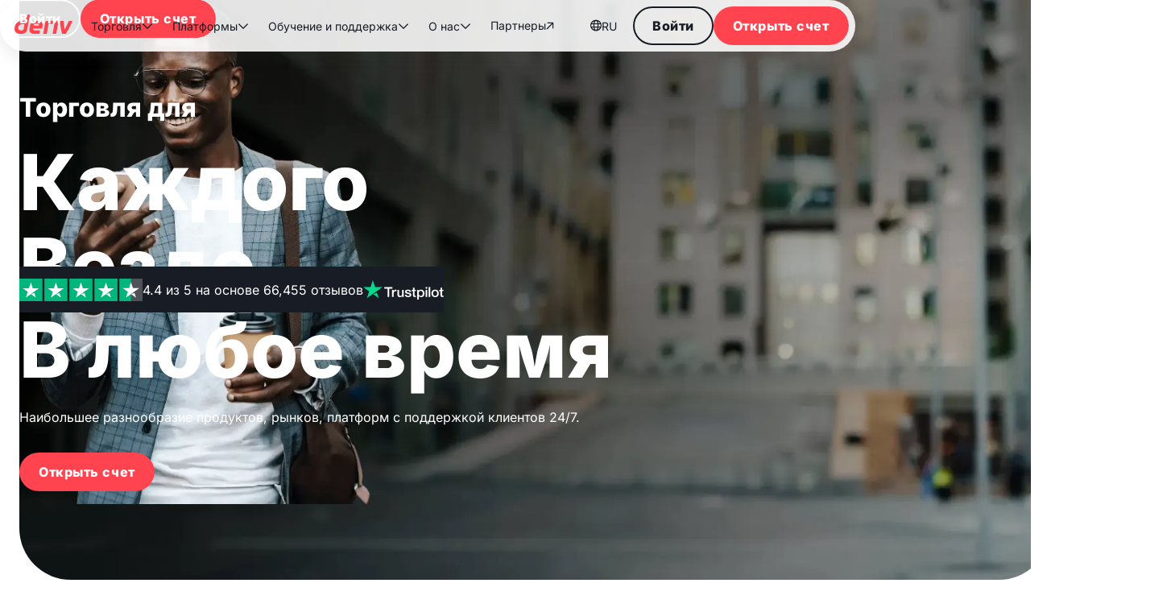

--- FILE ---
content_type: text/html; charset=utf-8
request_url: https://deriv.be/ru
body_size: 41482
content:
<!DOCTYPE html><!-- Last Published: Mon Jan 19 2026 10:06:16 GMT+0000 (Coordinated Universal Time) --><html data-wf-domain="deriv.be" data-wf-page="6756a4e01c80434774a2ec34" data-wf-site="66585fe0e1dc7e70cc75d440" lang="ru"><head><meta charset="utf-8"/><title>Онлайн-брокер для торговли в любое время и в любом месте | Deriv</title><link rel="alternate" hrefLang="x-default" href="https://deriv.com/"/><link rel="alternate" hrefLang="en" href="https://deriv.com/"/><link rel="alternate" hrefLang="fr" href="https://deriv.com/fr"/><link rel="alternate" hrefLang="ar" href="https://deriv.com/ar"/><link rel="alternate" hrefLang="pt" href="https://deriv.com/pt"/><link rel="alternate" hrefLang="es" href="https://deriv.com/es"/><link rel="alternate" hrefLang="ru" href="https://deriv.com/ru"/><link rel="alternate" hrefLang="vi" href="https://deriv.com/vi"/><link rel="alternate" hrefLang="bn" href="https://deriv.com/bn"/><link rel="alternate" hrefLang="si" href="https://deriv.com/si"/><link rel="alternate" hrefLang="tr" href="https://deriv.com/tr"/><link rel="alternate" hrefLang="sw" href="https://deriv.com/sw"/><link rel="alternate" hrefLang="zh-CN" href="https://deriv.com/zh-cn"/><link rel="alternate" hrefLang="zh-TW" href="https://deriv.com/zh-tw"/><link rel="alternate" hrefLang="ko" href="https://deriv.com/ko"/><link rel="alternate" hrefLang="it" href="https://deriv.com/it"/><link rel="alternate" hrefLang="de" href="https://deriv.com/de"/><link rel="alternate" hrefLang="pl" href="https://deriv.com/pl"/><link rel="alternate" hrefLang="uz" href="https://deriv.com/uz"/><meta content="Торгуйте онлайн с Deriv — регулируемым брокером, предлагающим синтетические индексы, форекс, криптовалюты и многое другое. Получайте поддержку 24/7 и торгуйте с узкими спредами!" name="description"/><meta content="Онлайн-брокер для торговли в любое время и в любом месте | Deriv" property="og:title"/><meta content="Торгуйте онлайн с Deriv — регулируемым брокером, предлагающим синтетические индексы, форекс, криптовалюты и многое другое. Получайте поддержку 24/7 и торгуйте с узкими спредами!" property="og:description"/><meta content="Онлайн-брокер для торговли в любое время и в любом месте | Deriv" property="twitter:title"/><meta content="Торгуйте онлайн с Deriv — регулируемым брокером, предлагающим синтетические индексы, форекс, криптовалюты и многое другое. Получайте поддержку 24/7 и торгуйте с узкими спредами!" property="twitter:description"/><meta property="og:type" content="website"/><meta content="summary_large_image" name="twitter:card"/><meta content="width=device-width, initial-scale=1" name="viewport"/><link href="https://cdn.prod.website-files.com/66585fe0e1dc7e70cc75d440/css/deriv-v1.shared.39be4b122.min.css" rel="stylesheet" type="text/css" integrity="sha384-Ob5LEinxeErExg3QtIWfiU4mCLDpkWz2VsTE6gp1pkiK+4EAZIkdyQwbmRtg2NeT" crossorigin="anonymous"/><link href="https://cdn.prod.website-files.com/66585fe0e1dc7e70cc75d440/css/deriv-v1.6756a4e01c80434774a2ec34-dc0397640.min.css" rel="stylesheet" type="text/css" integrity="sha384-tzc07yBWUOBeSNDf9v0EOege7hpHBERgJWo8oD/aHowWaZQRoBdPCrt1I0P1RTCF" crossorigin="anonymous"/><style>@media (min-width:992px) {html.w-mod-js:not(.w-mod-ix) [data-w-id="14590741-3b6c-432f-ed5c-efc69bca89b4"] {opacity:0;}html.w-mod-js:not(.w-mod-ix) [data-w-id="14590741-3b6c-432f-ed5c-efc69bca89b5"] {opacity:0;}html.w-mod-js:not(.w-mod-ix) [data-w-id="14590741-3b6c-432f-ed5c-efc69bca89b6"] {opacity:0;}html.w-mod-js:not(.w-mod-ix) [data-w-id="14590741-3b6c-432f-ed5c-efc69bca89b7"] {opacity:0;}html.w-mod-js:not(.w-mod-ix) [data-w-id="14590741-3b6c-432f-ed5c-efc69bca89b8"] {opacity:0;}html.w-mod-js:not(.w-mod-ix) [data-w-id="14590741-3b6c-432f-ed5c-efc69bca89b9"] {opacity:0;}html.w-mod-js:not(.w-mod-ix) [data-w-id="ed05b89e-ee18-ad0f-e0a6-63c4e93cbf42"] {opacity:0;}html.w-mod-js:not(.w-mod-ix) [data-w-id="ed05b89e-ee18-ad0f-e0a6-63c4e93cbf43"] {opacity:0;}html.w-mod-js:not(.w-mod-ix) [data-w-id="ed05b89e-ee18-ad0f-e0a6-63c4e93cbf44"] {opacity:0;}html.w-mod-js:not(.w-mod-ix) [data-w-id="ed05b89e-ee18-ad0f-e0a6-63c4e93cbf45"] {opacity:0;}html.w-mod-js:not(.w-mod-ix) [data-w-id="ed05b89e-ee18-ad0f-e0a6-63c4e93cbf46"] {opacity:0;}}@media (max-width:991px) and (min-width:768px) {html.w-mod-js:not(.w-mod-ix) [data-w-id="14590741-3b6c-432f-ed5c-efc69bca89b4"] {opacity:0;}html.w-mod-js:not(.w-mod-ix) [data-w-id="14590741-3b6c-432f-ed5c-efc69bca89b5"] {opacity:0;}html.w-mod-js:not(.w-mod-ix) [data-w-id="14590741-3b6c-432f-ed5c-efc69bca89b6"] {opacity:0;}html.w-mod-js:not(.w-mod-ix) [data-w-id="14590741-3b6c-432f-ed5c-efc69bca89b7"] {opacity:0;}html.w-mod-js:not(.w-mod-ix) [data-w-id="14590741-3b6c-432f-ed5c-efc69bca89b8"] {opacity:0;}html.w-mod-js:not(.w-mod-ix) [data-w-id="14590741-3b6c-432f-ed5c-efc69bca89b9"] {opacity:0;}html.w-mod-js:not(.w-mod-ix) [data-w-id="ed05b89e-ee18-ad0f-e0a6-63c4e93cbf42"] {opacity:0;}html.w-mod-js:not(.w-mod-ix) [data-w-id="ed05b89e-ee18-ad0f-e0a6-63c4e93cbf43"] {opacity:0;}html.w-mod-js:not(.w-mod-ix) [data-w-id="ed05b89e-ee18-ad0f-e0a6-63c4e93cbf44"] {opacity:0;}html.w-mod-js:not(.w-mod-ix) [data-w-id="ed05b89e-ee18-ad0f-e0a6-63c4e93cbf45"] {opacity:0;}html.w-mod-js:not(.w-mod-ix) [data-w-id="ed05b89e-ee18-ad0f-e0a6-63c4e93cbf46"] {opacity:0;}}@media (max-width:479px) {html.w-mod-js:not(.w-mod-ix) [data-w-id="351acc32-270d-d5a4-843c-19066acd4973"] {-webkit-transform:translate3d(0, 100%, 0) scale3d(1, 1, 1) rotateX(0) rotateY(0) rotateZ(0) skew(0, 0);-moz-transform:translate3d(0, 100%, 0) scale3d(1, 1, 1) rotateX(0) rotateY(0) rotateZ(0) skew(0, 0);-ms-transform:translate3d(0, 100%, 0) scale3d(1, 1, 1) rotateX(0) rotateY(0) rotateZ(0) skew(0, 0);transform:translate3d(0, 100%, 0) scale3d(1, 1, 1) rotateX(0) rotateY(0) rotateZ(0) skew(0, 0);}}</style><link href="https://fonts.googleapis.com" rel="preconnect"/><link href="https://fonts.gstatic.com" rel="preconnect" crossorigin="anonymous"/><script src="https://ajax.googleapis.com/ajax/libs/webfont/1.6.26/webfont.js" type="text/javascript"></script><script type="text/javascript">WebFont.load({  google: {    families: ["Ubuntu:300,300italic,400,400italic,500,500italic,700,700italic"]  }});</script><script type="text/javascript">!function(o,c){var n=c.documentElement,t=" w-mod-";n.className+=t+"js",("ontouchstart"in o||o.DocumentTouch&&c instanceof DocumentTouch)&&(n.className+=t+"touch")}(window,document);</script><link href="https://cdn.prod.website-files.com/65c76c6482e68a9e09d9b765/65c773033acbd57cd18cc4c8_deriv_favicon_32.png" rel="shortcut icon" type="image/x-icon"/><link href="https://cdn.prod.website-files.com/65c76c6482e68a9e09d9b765/65c7730a457546181fec95a5_deriv_favicon_256.png" rel="apple-touch-icon"/><link href="https://deriv.com/ru" rel="canonical"/><meta name="language" content="ach" />
<meta http-equiv="Permissions-Policy" content="browsing-topics=()">
<link rel="dns-prefetch" href="//home.deriv.com">
<link rel="preconnect" href="https://home.deriv.com" crossorigin>
<script type="speculationrules">
{
  "prefetch": [
    {
      "source": "list",
      "urls": ["https://home.deriv.com/dashboard/signup"],
      "eagerness": "immediate"
    }
  ]
}
</script>
<link rel="preconnect" href="https://cdn.prod.website-files.com" crossorigin>
<link
  rel="stylesheet"
  href="https://unpkg.com/@deriv-com/custom-scripts@1.26.55/dist/css/styles.min.css"
/>

<style>
  .customLink div,
  .navbar_menu-new a.w--current div {
    color: #ff444f !important;
  }

</style>

<!--Analytics block starts here-->
<script>
  // Version 1.0.13
  const cacheTrackEvents = {
    interval: null,
    responses: [],
    isTrackingResponses: false,
    hash: (inputString, desiredLength = 32) => {
      const fnv1aHash = (string) => {
        let hash = 0x811c9dc5;
        for (let i = 0; i < string.length; i++) {
          hash ^= string.charCodeAt(i);
          hash = (hash * 0x01000193) >>> 0;
        }
        return hash.toString(16);
      };

      const base64Encode = (string) => btoa(string);

      let hash = fnv1aHash(inputString);
      let combined = base64Encode(hash);

      while (combined.length < desiredLength) {
        combined += base64Encode(fnv1aHash(combined));
      }

      return combined.substring(0, desiredLength);
    },
    getCookies: (name) => {
      const value = `; ${document.cookie}`;
      const parts = value.split(`; ${name}=`);
      if (parts.length === 2) {
        const cookieValue = decodeURIComponent(parts.pop().split(";").shift());

        try {
          return JSON.parse(cookieValue);
        } catch (e) {
          return cookieValue;
        }
      }
      return null;
    },
    trackPageUnload: () => {
      window.addEventListener("beforeunload", (event) => {
        if (!cacheTrackEvents.isPageViewSent()) {
          cacheTrackEvents.push("cached_analytics_page_views", {
            name: window.location.href,
            properties: {
              url: window.location.href,
            },
          });
        }
      });
    },
    trackResponses: () => {
      const originalXhrOpen = XMLHttpRequest.prototype.open;
      const originalXhrSend = XMLHttpRequest.prototype.send;

      XMLHttpRequest.prototype.open = function (method, url) {
        this._url = url;
        this._method = method;
        return originalXhrOpen.apply(this, arguments);
      };

      XMLHttpRequest.prototype.send = function (body) {
        this.addEventListener("load", function () {
          let parsedPayload = null;

          if (typeof body === "string") {
            try {
              parsedPayload = JSON.parse(body);
            } catch (e) {
              parsedPayload = body;
            }
          }

          const responseData = {
            url: this._url,
            method: this._method,
            status: this.status,
            headers: this.getAllResponseHeaders(),
            data:
              this.responseType === "" || this.responseType === "text"
                ? this.responseText
                : null,
            payload: parsedPayload,
          };

          cacheTrackEvents.responses.push(responseData);
        });

        return originalXhrSend.apply(this, arguments);
      };
    },
    isReady: () => {
      if (typeof Analytics === "undefined" || Analytics === null) {
        return false;
      }

      const instances = Analytics.Analytics.getInstances();
      return !!instances?.tracking;
    },
    parseCookies: (cookieName) => {
      const cookies = document.cookie.split("; ").reduce((acc, cookie) => {
        const [key, value] = cookie.split("=");
        acc[decodeURIComponent(key)] = decodeURIComponent(value);
        return acc;
      }, {});

      try {
        return cookies[cookieName] ? JSON.parse(cookies[cookieName]) : null;
      } catch (error) {
        return null;
      }
    },
    isPageViewSent: () =>
      !!cacheTrackEvents.responses.find(
        (e) => e.payload?.type === "page" && e.payload?.anonymousId
      ),
    set: (event) => {
      cacheTrackEvents.push("cached_analytics_events", event);
    },
    push: (cookieName, data) => {
      let storedCookies = [];
      const cacheCookie = cacheTrackEvents.parseCookies(cookieName);
      if (cacheCookie) storedCookies = cacheCookie;
      storedCookies.push(data);

      document.cookie = `${cookieName}=${JSON.stringify(
        storedCookies
      )}; path=/; Domain=.deriv.com`;
    },
    processEvent: (event) => {
      const clientInfo = cacheTrackEvents.getCookies("client_information");

      if (clientInfo) {
        const { email = null } = clientInfo;

        if (email) {
          event.properties.email_hash = cacheTrackEvents.hash(email);
        }
      }
      if (event?.properties?.email) {
        const email = event.properties.email;
        delete event.properties.email;
        event.properties.email_hash = cacheTrackEvents.hash(email);
      }

      return event;
    },
    track: (originalEvent, cache) => {
      const event = cacheTrackEvents.processEvent(originalEvent);

      if (cacheTrackEvents.isReady() && !cache) {
        Analytics.Analytics.trackEvent(event.name, event.properties);
      } else {
        cacheTrackEvents.set(event);
      }
    },
    pageView: () => {
      if (!cacheTrackEvents.isTrackingResponses) {
        cacheTrackEvents.trackResponses();
        cacheTrackEvents.trackPageUnload();
      }

      let pageViewInterval = null;

      pageViewInterval = setInterval(() => {
        const clientInfo = cacheTrackEvents.parseCookies("client_information");
        const signupDevice =
          cacheTrackEvents.parseCookies("signup_device")?.signup_device;

        if (
          typeof window.Analytics !== "undefined" &&
          typeof window.Analytics.Analytics?.pageView === "function" &&
          cacheTrackEvents.isReady()
        ) {
          window.Analytics.Analytics.pageView(window.location.href, {
            loggedIn: !!clientInfo,
            device_type: signupDevice,
            network_type: window?.navigator?.connection?.effectiveType,
            network_rtt: window?.navigator?.connection?.rtt,
            network_downlink: window?.navigator?.connection?.downlink,
          });
        }

        if (cacheTrackEvents.isPageViewSent()) {
          clearInterval(pageViewInterval);
        }
      }, 1000);
    },
    listen: (
      element,
      { name = "", properties = {} },
      cache = false,
      callback = null
    ) => {
      // Debounce utility function
      const debounce = (func, wait) => {
        let timeout;
        return function executedFunction(...args) {
          const later = () => {
            clearTimeout(timeout);
            func(...args);
          };
          clearTimeout(timeout);
          timeout = setTimeout(later, wait);
        };
      };

      const addClickListener = (el) => {
        if (!el.dataset.clickEventTracking) {
          // Debounced click handler with 300ms delay
          const debouncedHandler = debounce((e) => {
            let event = {
              name,
              properties,
              cache,
            };

            if (typeof callback === "function") {
              event = callback(e);
            }

            cacheTrackEvents.track(event);
          }, 300); // 300ms debounce delay

          el.addEventListener("click", debouncedHandler);
          el.dataset.clickEventTracking = "true";
        }
      };

      const elements =
        element instanceof NodeList ? Array.from(element) : [element];

      elements.forEach(addClickListener);
    },

    addEventhandler: (items) => {
      cacheTrackEvents.interval = setInterval(() => {
        let allListenersApplied = true;

        items.forEach(
          ({ element, event = {}, cache = false, callback = null }) => {
            const elem =
              element instanceof Element
                ? element
                : document.querySelectorAll(element);
            const elements =
              elem instanceof NodeList ? Array.from(elem) : [elem];

            if (!elements.length) {
              allListenersApplied = false;
            }

            elements.forEach((el) => {
              if (!el.dataset.clickEventTracking) {
                cacheTrackEvents.listen(el, event, cache, callback);
                allListenersApplied = false;
              }
            });
          }
        );

        if (allListenersApplied) {
          clearInterval(cacheTrackEvents.interval);
        }
      }, 1);

      return cacheTrackEvents;
    },
    loadEvent: (items) => {
      items.forEach(({ event, cache }) => {
        const { name, properties } = event;
        cacheTrackEvents.track(
          {
            name,
            properties,
          },
          cache
        );
      });

      return cacheTrackEvents;
    },
    pageLoadEvent: (items) => {
      const pathname = window.location.pathname.slice(1);
      items.forEach(
        ({ pages = [], excludedPages = [], event, callback = null }) => {
          let dispatch = false;
          if (pages.length) {
            if (pages.includes(pathname)) {
              dispatch = true;
            }
          } else if (excludedPages.length) {
            if (!excludedPages.includes(pathname)) {
              dispatch = true;
            }
          } else {
            dispatch = true;
          }

          if (dispatch) {
            const eventData = callback ? callback() : event;
            cacheTrackEvents.loadEvent([{ event: eventData }]);
          }
        }
      );

      return cacheTrackEvents;
    },
    trackConsoleErrors: (callback) => {
      const originalConsoleError = console.error;
      console.error = function (...args) {
        // Log the error to the console as usual
        originalConsoleError.apply(console, args);

        // Create a clean error message without __trackjs_state__
        const errorMessage = args
          .map((arg) =>
            arg && typeof arg === "object" && arg.message
              ? arg.message
              : typeof arg === "object"
              ? JSON.stringify(arg, (key, value) =>
                  key.startsWith("__trackjs") ? undefined : value
                )
              : String(arg)
          )
          .join(" ");

        if (typeof callback === "function") {
          callback(errorMessage);
        }
      };
    },
  };

  cacheTrackEvents
    .pageLoadEvent([
      {
        pages: ["signup", "eu/signup"],
        event: {
          name: "ce_virtual_signup_form",
          properties: {
            action: "open",
            form_source: window.location.hostname,
            form_name: "default_diel_deriv",
            url: window.location.href,
          },
        },
      },
      {
        pages: ["signup-success", "eu/signup-success"],
        callback: () => {
          const url = new URL(window.location.href);
          const email = url.searchParams.get("email");
          const formattedEmail = decodeURIComponent(email).replace(/ /g, "+");

          return {
            name: "ce_virtual_signup_form",
            properties: {
              action: "email_confirmation_sent",
              form_source: window.location.hostname,
              form_name: "virtual_signup_banner_homepage",
              url: window.location.href,
              email: formattedEmail,
            },
          };
        },
      },
    ])
    .addEventhandler([
      {
        element: ".livechatbtn",
        event: {
          name: "ce_widget_usage_form",
          properties: {
            action: "click",
            widget_name: "livechat",
          },
        },
      },
      {
        element: ".whatsapp_chat",
        event: {
          name: "ce_widget_usage_form",
          properties: {
            action: "click",
            widget_name: "whatsapp",
          },
        },
      },
      {
        element: "#chatgpt",
        event: {
          name: "ce_widget_usage_form",
          properties: {
            action: "click",
            widget_name: "chatgpt",
          },
        },
      },
      {
        element: "#googlegemini",
        event: {
          name: "ce_widget_usage_form",
          properties: {
            action: "click",
            widget_name: "googlegemini",
          },
        },
      },
      {
        element: "#perplexity",
        event: {
          name: "ce_widget_usage_form",
          properties: {
            action: "click",
            widget_name: "perplexity",
          },
        },
      },
      {
        element: "#claude",
        event: {
          name: "ce_widget_usage_form",
          properties: {
            action: "click",
            widget_name: "claude",
          },
        },
      },

      {
        element: "#create",
        callback: (e) => {
          const emailElement = document.getElementById("Email");
          const email = emailElement ? emailElement.value : "";

          return {
            name: "ce_virtual_signup_form",
            properties: {
              action: "started",
              signup_provider: "email",
              form_source: window.location.hostname,
              form_name: "virtual_signup_banner_homepage",
              email,
            },
          };
        },
        cache: true,
      },
      {
        element: "#signup_login",
        event: {
          name: "ce_virtual_signup_form",
          properties: {
            action: "go_to_login",
            signup_provider: "email",
            form_source: window.location.hostname,
            form_name: "default_diel_deriv",
          },
        },
      },
      {
        element: ".sign-up_banner-badges-wrapper a",
        callback: (e) => {
          const provider = e?.currentTarget?.getAttribute("data-provider");

          return {
            name: "ce_virtual_signup_form",
            properties: {
              signup_provider: provider,
              action: "started",
              form_source: window.location.hostname,
              form_name: "default_diel_deriv",
            },
          };
        },
      },
    ])
    .pageView();

  const trackSignupErrorEvent = (action, errorMessage, screen_name) => {
    const form_name = isMobile()
      ? "virtual_signup_web_mobile_default"
      : "virtual_signup_web_desktop_default";
    cacheTrackEvents.loadEvent([
      {
        event: {
          name: "ce_virtual_signup_form",
          properties: {
            action,
            form_name,
            error_message: errorMessage,
            screen_name,
          },
        },
      },
    ]);
  };

  cacheTrackEvents.trackConsoleErrors((errorMessage) => {
    window.is_tracking_signup_errors = window.useGrowthbookFeatureFlag({
      featureFlag: "signup_flow_error_enabled",
    });

    if (is_tracking_signup_errors) {
      if (errorMessage) {
        const currentUrl = window.location.href;
        if (
          currentUrl.includes("signup") ||
          currentUrl.includes("signup-success")
        ) {
          const screen_name = currentUrl.includes("signup-success")
            ? "signup-success"
            : "signup";
          trackSignupErrorEvent("signup_flow_error", errorMessage, screen_name);
        }
      }
    }
  });

  //Analytics block for cta_clicks method starts here
  (function () {
  const getLastNonEmptySegment = (href) => {
  if (href) {
    const parts = href.split("/").filter(Boolean); // Remove empty elements
    let lastSegment = parts.length > 0 ? parts[parts.length - 1] : ""; 
    return lastSegment.split("?")[0]; // Remove anything after "?"
  }
  return "";
};

  const getSectionName = (element) => {
    let section = element.closest("section") || element.closest("div[id]");
    return section
      ? section.id || section.className?.split(" ")[0] || "unknown"
      : "unknown";
  };

  const getIdentifier = (element) => {
  let href = element.getAttribute("href");
  let dataHref =
    element.getAttribute("data-href") ||
    element.getAttribute("data-attributes") ||
    "";
  // Apply getLastNonEmptySegment to href if it's not empty
  if (href && href !== "#") {
    href = getLastNonEmptySegment(href);
  } else {
    href = getLastNonEmptySegment(dataHref) || "unknown";
  }
  return href;
};

  const trackCTAEvents = (event) => {
    const target = event.target.closest("a, label, input");
    if (!target) return;
    const sectionName = getSectionName(target);
    const identifier = getIdentifier(target);
    
    let symbols;
    let volumesInLots;
    let asset_price;

    if (target.value == "Calculate") {
        symbols = document.getElementById("Symbols-2")?.value;
        volumesInLots = document.getElementById("Volume-in-Lots")?.value;
        asset_price = document.getElementById("Asset-price")?.value;
      }


    if (identifier && sectionName) {
      const eventName = "ce_cta_clicks";
      const eventProperties = {
        action: "click",
        component_type: "btn",
        component_name: identifier,
        section_name: sectionName,
        symbols: symbols,
        volumesInLots: volumesInLots,
        asset_price: asset_price,
        cta_name:target.textContent.replace(/[\uF000-\uF8FF]/g, "").trim()
      };

      cacheTrackEvents.track({
        name: eventName,
        properties: eventProperties,
      });
    }
  };

  const addEventListeners = () => {
    if (document.body) {
      document.body.addEventListener("click", (event) => {
        if (!event.target.closest("input")) {
          trackCTAEvents(event);
        }
      });

        document.body.addEventListener("mousedown", (event) => {
        const inputElement = event.target.closest("input");
        if (inputElement && (inputElement.type === "submit" || inputElement.type === "button")) {
          trackCTAEvents(event);
        }
      });
    }
  };

  const interval = setInterval(() => {
    if (document.body) {
      addEventListeners();
      clearInterval(interval);
    }
  }, 10);
})();

  //Analytics block for cta_clicks method ends here

  document.addEventListener("DOMContentLoaded", () => {
    const RUDDERSTACK_STAGING_KEY = "2mmmTCZy9LNia85JObhPez0koy0";
    const RUDDERSTACK_PRODUCTION_KEY = "2hrePojvWH0mpU7La2XfDgYivgC";
    const GB_STAGING_CLIENT_KEY = "sdk-9wuqJ1mlcQsSyZQ";
    const GB_STAGING_DECRYPTION_KEY = "";
    const GB_PROD_CLIENT_KEY = "sdk-UhZV3cNEg5nLNLNS";
    const GB_PROD_DECRYPTION_KEY = "nre64BV0dNIa44zW4tz5ow==";
    var GB_CLIENT_KEY, RUDDERSTACK_KEY, GB_DECRYPTION_KEY;
    if (
      window.location.hostname === "deriv.com" ||
      window.location.hostname === "deriv.be" ||
      window.location.hostname === "deriv.me"
    ) {
      GB_CLIENT_KEY = GB_PROD_CLIENT_KEY;
      GB_DECRYPTION_KEY = GB_PROD_DECRYPTION_KEY;
      RUDDERSTACK_KEY = RUDDERSTACK_PRODUCTION_KEY;
    } else {
      GB_CLIENT_KEY = GB_STAGING_CLIENT_KEY;
      GB_DECRYPTION_KEY = GB_STAGING_DECRYPTION_KEY;
      RUDDERSTACK_KEY = RUDDERSTACK_STAGING_KEY;
    }
    const client_information = window.parseCookies(
      document.cookie,
      "client_information"
    );
    const clientInfo = client_information
      ? JSON.parse(client_information)
      : null;
    const utm_data_string = window.parseCookies(document.cookie, "utm_data");
    const utm_data = utm_data_string ? JSON.parse(utm_data_string) : {};
    const { utm_source, utm_medium, utm_campaign } = utm_data;
    const cookies = window.parseCookies(document.cookie, "signup_device");
    let signupDevice = null;
    const isBrowser = () => typeof window !== "undefined";
    const getLanguage = () => {
      if (!isBrowser()) return null;
      try {
        return localStorage.getItem("i18n") || navigator.language;
      } catch (error) {
        console.warn("Warning: Error accessing localStorage:", error);
        return navigator.language;
      }
    };
    if (cookies) {
      signupDevice = JSON.parse(cookies)?.signup_device || null;
    }
    const initialiseConfig = {
      growthbookKey: typeof _growthbook !== "undefined" ? null : GB_CLIENT_KEY,
      growthbookDecryptionKey:
        typeof _growthbook !== "undefined" ? null : GB_DECRYPTION_KEY,
      rudderstackKey: RUDDERSTACK_KEY,
      growthbookOptions: {
        navigate: (url) => window.location.replace(url),
        antiFlicker: false,
        navigateDelay: 0,
        attributes: {
          country:
            window.parseCookies(document.cookie, "clients_country") ||
            window.parseCookies(document.cookie, "website_status"),
          user_language:
            window.parseCookies(document.cookie, "user_language") ||
            getLanguage(),
          device_language:
            window.parseCookies(document.cookie, "language") || " ",
          device_type: signupDevice,
          utm_source: utm_data?.["utm_source"],
          utm_medium: utm_data?.["utm_medium"],
          utm_campaign: utm_data?.["utm_campaign"],
          is_authorised: !!window.parseCookies(
            document.cookie,
            "client_information"
          ),
          loggedIn: !!window.parseCookies(
            document.cookie,
            "client_information"
          ),
          url: window.location.href,
          network_type: navigator.connection?.effectiveType,
          network_rtt: navigator.connection?.rtt,
          network_downlink: navigator.connection?.downlink,
          user_id: clientInfo?.user_id || "",
        },
      },
    };
    try {
      window.Analytics?.Analytics.initialise(initialiseConfig);

      /**const userId = clientInfo?.user_id
        ? clientInfo?.user_id
        : window.Analytics?.Analytics?.getInstances?.().tracking?.getAnonymousId();
      window.Analytics?.Analytics?.identifyEvent(userId);*/
      const userId = clientInfo?.user_id;

      if (userId) {
        window.Analytics?.Analytics?.identifyEvent(userId);
      }
    } catch (error) {
      console.error("Error during initialisation:", error);
    }

    window.Analytics?.Analytics?.pageView(location.pathname, "Deriv.com");

    window.getGrowthbookInstance = function () {
      if (typeof _growthbook !== "undefined") {
        return _growthbook;
      } else {
        return window.Analytics?.Analytics?.getInstances?.().ab?.GrowthBook;
      }
    };
    window.useGrowthbookFeatureFlag = function ({ featureFlag }) {
      const growthBookInstance = window?.getGrowthbookInstance?.();
      if (!growthBookInstance) return null;
      let featureFlagValue = growthBookInstance.getFeatureValue(featureFlag);
      function updateFeatureFlagValue() {
        const value = growthBookInstance.getFeatureValue(featureFlag);
        featureFlagValue = value;
      }
      growthBookInstance.setRenderer(updateFeatureFlagValue);
      return featureFlagValue;
    };

    document
      .querySelectorAll('[data-dwp-button="social"]')
      .forEach((button) => {
        button.addEventListener("click", handleSocialSignup);
      });

    function handleSocialSignup(e) {
      e.preventDefault();
      const data_provider = e.currentTarget.getAttribute("data-provider");

      // Track social signup event
      cacheTrackEvents.loadEvent([
        {
          event: {
            name: "ce_virtual_signup_form",
            properties: {
              signup_provider: data_provider,
              action: "started",
              form_source: window.location.hostname,
              form_name: "virtual_signup_banner_homepage",
            },
          },
        },
      ]);
    }
  });
</script>
<!--Analytics block ends-->

<!-- Google Tag Manager -->
<script defer>
  (function (w, d, s, l, i) {
    w[l] = w[l] || [];
    w[l].push({ "gtm.start": new Date().getTime(), event: "gtm.js" });
    var f = d.getElementsByTagName(s)[0],
      j = d.createElement(s),
      dl = l != "dataLayer" ? "&l=" + l : "";
    j.async = true;
    j.src = "https://www.googletagmanager.com/gtm.js?id=" + i + dl;
    f.parentNode.insertBefore(j, f);
  })(window, document, "script", "dataLayer", "GTM-NF7884S");
</script>
<!-- End Google Tag Manager -->

<!-- Analytics Integration -->
<script
  defer
  src="https://unpkg.com/@deriv-com/analytics@1.31.8/dist/analytics.bundle.js"
></script>
<!--  Analytics end-->

<!-- Keep this css code to improve the font quality-->
<script>
  window.growthbook_config = window.growthbook_config || {};
  window.growthbook_config.attributes = {
    deviceId: "foo",
    company: "foo",
    loggedIn: true,
    employee: true,
    country: "foo",
    user_language: "foo",
    device_type: "foo",
    device_language: "foo",
    user_ip: "foo",
  };
</script>
<!-- Datadog Integration -->
<script
  async
  src="https://www.datadoghq-browser-agent.com/datadog-rum.js"
></script>
<!-- Marketing and Affiliate Cookie-->
<script>
  function loadScript(url, callback) {
    var script = document.createElement("script");
    script.onload = function () {
      if (callback) callback();
    };
    script.src = url;
    document.head.appendChild(script);
  }

  // Usage to load the js-cookie script from marketing-utils
  const marketingCookiejsVersion = "2.2.0";
  loadScript(
    `https://cdn.jsdelivr.net/npm/@deriv-com/marketing-utils@${marketingCookiejsVersion}/dist/cookie.js`
  );

  (function () {
    // Function to dynamically load js-cookie
    function loadJSCookie(callback) {
      var script = document.createElement("script");
      script.onload = function () {
        if (callback) callback();
      };
      script.src =
        "https://cdn.jsdelivr.net/npm/js-cookie@3.0.5/dist/js.cookie.min.js";
      document.head.appendChild(script);
    }
    // Define your cookie storage and manipulation functions
    function setupCookies() {
      var deriv_cookie_domain = "deriv.com"; // Modify as per your actual usage
      var CookieStorage = function (cookie_name, cookie_domain = "") {
        var hostname = window.location.hostname;
        var is_deriv_com =
          hostname === "deriv.com" || hostname === "staging.deriv.com";
        this.initialized = false;
        this.cookie_name = cookie_name;
        this.domain = is_deriv_com
          ? deriv_cookie_domain
          : cookie_domain || hostname;
        this.path = "/";
        this.same_site = "None";
        this.is_secure = true;
        this.expires = new Date("Thu, 1 Jan 2037 12:00:00 GMT");
        this.value = {};
      };
      CookieStorage.prototype = {
        initialize: function () {
          var cookie_value = Cookies.get(this.cookie_name);
          try {
            this.value = cookie_value ? JSON.parse(cookie_value) : {};
          } catch (e) {
            this.value = {};
          }
          this.initialized = true;
        },
        write: function (val, expiry_date, is_secure, sameSite) {
          if (!this.initialized) this.initialize();
          this.value = val;
          this.expires = expiry_date || this.expires;
          Cookies.set(this.cookie_name, JSON.stringify(this.value), {
            expires: this.expires,
            path: this.path,
            domain: this.domain,
            secure: is_secure !== undefined ? is_secure : this.is_secure,
            sameSite: sameSite || this.same_site,
          });
        },
        get: function (key) {
          if (!this.initialized) this.initialize();
          return this.value[key];
        },
        set: function (key, val, options) {
          if (!this.initialized) this.initialize();
          this.value[key] = val;
          Cookies.set(this.cookie_name, JSON.stringify(this.value), {
            expires: this.expires,
            path: this.path,
            domain: this.domain,
            secure:
              options && options.secure !== undefined
                ? options.secure
                : this.is_secure,
            sameSite: (options && options.sameSite) || this.same_site,
            ...options,
          });
        },
        remove: function () {
          Cookies.remove(this.cookie_name, {
            path: this.path,
            domain: this.domain,
          });
        },
      };
      function getCookiesObject(cookies) {
        var cookies_objects = {};
        cookies.forEach(function (cookie_name) {
          var cookie_object = new CookieStorage(
            cookie_name.includes("utm") ? "utm_data" : cookie_name
          );
          cookies_objects[cookie_name] = cookie_object;
        });
        return cookies_objects;
      }
      function getDataObjFromCookies(cookies, fields) {
        var data = {};
        fields.forEach(function (elem) {
          if (cookies[elem] && cookies[elem].get(elem)) {
            data[elem] = cookies[elem].get(elem);
          }
        });
        return data;
      }
      function getDataLink(data) {
        var data_link = "";
        Object.keys(data).forEach(function (elem) {
          data_link += "&" + elem + "=" + encodeURIComponent(data[elem]);
        });
        return data_link;
      }
      function getCookiesFields() {
        return [
          "date_first_contact",
          "signup_device",
          "gclid",
          "utm_source",
          "utm_ad_id",
          "utm_adgroup_id",
          "utm_adrollclk_id",
          "utm_campaign",
          "utm_campaign_id",
          "utm_content",
          "utm_fbcl_id",
          "utm_ttclid",
          "utm_sccid",
          "utm_gl_client_id",
          "utm_medium",
          "utm_msclk_id",
          "utm_term",
          "sidc",
        ];
      }
      // Example usage:
      var exampleCookies = getCookiesObject(["utm_source", "utm_campaign"]);
      var dataObj = getDataObjFromCookies(exampleCookies, getCookiesFields());
      var dataLink = getDataLink(dataObj);
    }
    // Load js-cookie and setup cookies after it's loaded
    loadJSCookie(setupCookies);
  })();
</script>
<link rel="preconnect" href="https://region-assets.deriv.com" crossorigin>
<style>
[lang="ar"] .navbar_link:hover .new-navbar_link-icon {
    transform: translateX(-140%);
}
.page-wrapper-new .section_footer-cta a#btn-traders-hub {
    background: #000;
}
/*@media screen and (max-width: 394px) {
.home-hero_content{height: 800px;}
}*/
</style></head><body><div class="page-wrapper-new"><nav class="header_component"><div data-w-id="48c036aa-e4a7-6688-9bc1-7c2d53851441" class="header_size-interaction-trigger"></div><div data-w-id="48c036aa-e4a7-6688-9bc1-7c2d53851442" class="header_color-desctop-trigger"></div><div data-w-id="48c036aa-e4a7-6688-9bc1-7c2d53851443" class="header_color-mobile-trigger"></div><div data-w-id="48c036aa-e4a7-6688-9bc1-7c2d53851444" class="header_wrapper"><section class="header_block"><div data-animation="default" class="navbar_component-new w-nav" data-easing2="ease" fs-scrolldisable-element="smart-nav" data-easing="ease" data-collapse="medium" data-w-id="48c036aa-e4a7-6688-9bc1-7c2d53851446" role="banner" data-duration="400"><div class="navbar_left-side-wrapper"><div class="navbar_left-side-block"><div><a href="/ru" data-wf--new-navbar-logo-deriv-25-years--variant="blue" data-wf-native-id-path="2b1380b3-926b-a114-bd0d-ec2412b1e0a6:e2d9db1b-89c3-8214-98a3-8d1e8717f994" data-wf-ao-click-engagement-tracking="true" data-wf-element-id="e2d9db1b-89c3-8214-98a3-8d1e8717f994" data-wf-component-context="%5B%7B%22componentId%22%3A%22e2d9db1b-89c3-8214-98a3-8d1e8717f994%22%2C%22instanceId%22%3A%222b1380b3-926b-a114-bd0d-ec2412b1e0a6%22%7D%5D" aria-current="page" class="logo_component is-25 deriv-logo w-inline-block w--current"><div class="logo_icon w-embed"><svg xmlns="http://www.w3.org/2000/svg" width="85" height="48" viewBox="0 0 85 48" fill="none">
<g clip-path="url(#clip0_3441_2262)" transform="translate(-2.5 0)">
<path d="M26.9238 10.8089L25.6912 17.7964H21.4125C17.4207 17.7964 13.6159 21.0293 12.9107 25.0195L12.6122 26.7179C11.9103 30.7082 14.5737 33.9411 18.5654 33.9411H22.1341C25.0434 33.9411 27.815 31.5869 28.3267 28.6787L31.6133 10.0553L26.9238 10.8089ZM23.8878 28.0196C23.7304 28.918 22.9213 29.6492 22.0226 29.6492H19.8545C18.0603 29.6492 16.8598 28.1934 17.1747 26.3966L17.3617 25.3376C17.6798 23.5441 19.392 22.0851 21.1861 22.0851H24.9347L23.8878 28.0196ZM59.8757 33.9408L62.6834 18.019H67.1245L64.3168 33.9408H59.8757ZM60.3561 18.2026C60.1335 19.4655 59.9099 20.7284 59.6873 21.9913C57.5833 21.3377 55.4125 21.5458 54.7456 21.6788C54.0254 25.7671 53.3042 29.8564 52.583 33.9447H48.1389C48.7424 30.5239 50.8042 18.8415 50.8042 18.8415C52.2496 18.2432 55.7991 17.0289 60.3561 18.2026ZM42.3494 17.7937H38.8924C35.5238 17.7937 32.3128 20.5217 31.719 23.8889L31.0204 27.8464C30.4267 31.2137 32.6736 33.9417 36.0422 33.9417H43.3959L44.1503 29.6629H37.2392C36.1175 29.6629 35.3664 28.7546 35.5665 27.63L35.5895 27.4956H46.7316L47.3679 23.8889C47.9615 20.5217 45.7148 17.7937 42.3462 17.7937H42.3494ZM42.9103 23.548L42.8841 23.7775H36.2586L36.2947 23.5742C36.4947 22.4528 37.5181 21.4659 38.643 21.4659H41.231C42.343 21.4659 43.0941 22.4365 42.9103 23.548ZM80.0083 18.019H84.4526C82.9387 22.0426 79.4691 28.887 76.1082 33.9408H71.6639C70.1212 29.1308 69.125 22.429 68.9349 18.019H73.3794C73.4596 19.4576 74.1038 24.7933 74.839 28.5208C76.8555 24.8945 79.0786 20.1366 80.0049 18.019H80.0083Z" fill="currentColor"/>
</g>
<defs>
<clipPath id="clip0_3441_2262">
<rect width="72" height="23.8894" fill="white" transform="translate(12.5 10.0553)"/>
</clipPath>
</defs>
</svg></div></a></div></div></div><section class="navbar_main-wrapper"><div class="navbar_mobile-shadow"></div><div class="navbar_logo-wrapper"><div><a href="/ru" data-wf--new-navbar-logo-deriv-25-years--variant="gray" data-wf-native-id-path="5c7fc4d2-63eb-d509-beff-dc21e7f35869:e2d9db1b-89c3-8214-98a3-8d1e8717f994" data-wf-ao-click-engagement-tracking="true" data-wf-element-id="e2d9db1b-89c3-8214-98a3-8d1e8717f994" data-wf-component-context="%5B%7B%22componentId%22%3A%22e2d9db1b-89c3-8214-98a3-8d1e8717f994%22%2C%22instanceId%22%3A%225c7fc4d2-63eb-d509-beff-dc21e7f35869%22%7D%5D" aria-current="page" class="logo_component is-25 deriv-logo w-inline-block w--current"><div class="logo_icon w-embed"><svg xmlns="http://www.w3.org/2000/svg" width="85" height="48" viewBox="0 0 85 48" fill="none">
<g clip-path="url(#clip0_3441_2262)" transform="translate(-2.5 0)">
<path d="M26.9238 10.8089L25.6912 17.7964H21.4125C17.4207 17.7964 13.6159 21.0293 12.9107 25.0195L12.6122 26.7179C11.9103 30.7082 14.5737 33.9411 18.5654 33.9411H22.1341C25.0434 33.9411 27.815 31.5869 28.3267 28.6787L31.6133 10.0553L26.9238 10.8089ZM23.8878 28.0196C23.7304 28.918 22.9213 29.6492 22.0226 29.6492H19.8545C18.0603 29.6492 16.8598 28.1934 17.1747 26.3966L17.3617 25.3376C17.6798 23.5441 19.392 22.0851 21.1861 22.0851H24.9347L23.8878 28.0196ZM59.8757 33.9408L62.6834 18.019H67.1245L64.3168 33.9408H59.8757ZM60.3561 18.2026C60.1335 19.4655 59.9099 20.7284 59.6873 21.9913C57.5833 21.3377 55.4125 21.5458 54.7456 21.6788C54.0254 25.7671 53.3042 29.8564 52.583 33.9447H48.1389C48.7424 30.5239 50.8042 18.8415 50.8042 18.8415C52.2496 18.2432 55.7991 17.0289 60.3561 18.2026ZM42.3494 17.7937H38.8924C35.5238 17.7937 32.3128 20.5217 31.719 23.8889L31.0204 27.8464C30.4267 31.2137 32.6736 33.9417 36.0422 33.9417H43.3959L44.1503 29.6629H37.2392C36.1175 29.6629 35.3664 28.7546 35.5665 27.63L35.5895 27.4956H46.7316L47.3679 23.8889C47.9615 20.5217 45.7148 17.7937 42.3462 17.7937H42.3494ZM42.9103 23.548L42.8841 23.7775H36.2586L36.2947 23.5742C36.4947 22.4528 37.5181 21.4659 38.643 21.4659H41.231C42.343 21.4659 43.0941 22.4365 42.9103 23.548ZM80.0083 18.019H84.4526C82.9387 22.0426 79.4691 28.887 76.1082 33.9408H71.6639C70.1212 29.1308 69.125 22.429 68.9349 18.019H73.3794C73.4596 19.4576 74.1038 24.7933 74.839 28.5208C76.8555 24.8945 79.0786 20.1366 80.0049 18.019H80.0083Z" fill="currentColor"/>
</g>
<defs>
<clipPath id="clip0_3441_2262">
<rect width="72" height="23.8894" fill="white" transform="translate(12.5 10.0553)"/>
</clipPath>
</defs>
</svg></div></a></div></div><nav role="navigation" class="navbar_menu-new w-nav-menu"><div class="navbar_menu-wrapper"><div class="navbar_menu-content"><div data-delay="0" data-hover="true" class="navbar_dropdown w-dropdown"><div data-wf-native-id-path="b982c633-ebbb-2527-0f86-da07418c83e9:d38cedb7-6877-78f4-d393-3846e696bc95" data-wf-ao-click-engagement-tracking="true" data-wf-element-id="d38cedb7-6877-78f4-d393-3846e696bc95" data-wf-component-context="%5B%7B%22componentId%22%3A%22d38cedb7-6877-78f4-d393-3846e696bc94%22%2C%22instanceId%22%3A%22b982c633-ebbb-2527-0f86-da07418c83e9%22%7D%5D" class="navbar_toggle w-dropdown-toggle"><div class="navbar_toggle-wrapper text-size-small"><div class="new-navbar_toggle-text">Торговля</div><div class="new-navbar_toggle-icon"></div></div><div class="navbar_toggle-help-wrapper"><div class="navbar_toggle-help-block"></div></div></div><nav class="navbar_dropdown-content-new w-dropdown-list"><div class="navbar_dropdown-wrapper"><div class="new-navbar_dropdown-block"><div class="navbar_links-wrapper"><div class="navbar_links-block"><div class="navbar_links-part"><div class="navbar_links-heading">Торговля</div><div class="navbar_links-list"><a data-attributes="lnk-text-navbar" data-wf-native-id-path="b982c633-ebbb-2527-0f86-da07418c83e9:d38cedb7-6877-78f4-d393-3846e696bcd3" data-wf-ao-click-engagement-tracking="true" data-wf-element-id="d38cedb7-6877-78f4-d393-3846e696bcd3" data-wf-component-context="%5B%7B%22componentId%22%3A%22d38cedb7-6877-78f4-d393-3846e696bc94%22%2C%22instanceId%22%3A%22b982c633-ebbb-2527-0f86-da07418c83e9%22%7D%5D" href="/ru/trade/cfds" class="navbar_link text-size-small w-inline-block"><div>CFD</div><div class="new-navbar_link-icon"></div></a><a data-attributes="lnk-text-navbar" data-wf-native-id-path="b982c633-ebbb-2527-0f86-da07418c83e9:d38cedb7-6877-78f4-d393-3846e696bcd8" data-wf-ao-click-engagement-tracking="true" data-wf-element-id="d38cedb7-6877-78f4-d393-3846e696bcd8" data-wf-component-context="%5B%7B%22componentId%22%3A%22d38cedb7-6877-78f4-d393-3846e696bc94%22%2C%22instanceId%22%3A%22b982c633-ebbb-2527-0f86-da07418c83e9%22%7D%5D" href="/ru/trade/options" class="navbar_link text-size-small w-inline-block"><div>Опционы</div><div class="new-navbar_link-icon"></div></a></div></div><div class="navbar_links-part"><div class="navbar_links-heading">Рынки</div><div class="navbar_links-list"><a data-attributes="lnk-text-navbar" data-wf-native-id-path="b982c633-ebbb-2527-0f86-da07418c83e9:d38cedb7-6877-78f4-d393-3846e696bca6" data-wf-ao-click-engagement-tracking="true" data-wf-element-id="d38cedb7-6877-78f4-d393-3846e696bca6" data-wf-component-context="%5B%7B%22componentId%22%3A%22d38cedb7-6877-78f4-d393-3846e696bc94%22%2C%22instanceId%22%3A%22b982c633-ebbb-2527-0f86-da07418c83e9%22%7D%5D" href="/ru/markets/forex" class="navbar_link text-size-small w-inline-block"><div data-attributes="lnk-text-navbar">Форекс</div><div class="new-navbar_link-icon"></div></a><a data-attributes="lnk-text-navbar" data-wf-native-id-path="b982c633-ebbb-2527-0f86-da07418c83e9:d38cedb7-6877-78f4-d393-3846e696bcab" data-wf-ao-click-engagement-tracking="true" data-wf-element-id="d38cedb7-6877-78f4-d393-3846e696bcab" data-wf-component-context="%5B%7B%22componentId%22%3A%22d38cedb7-6877-78f4-d393-3846e696bc94%22%2C%22instanceId%22%3A%22b982c633-ebbb-2527-0f86-da07418c83e9%22%7D%5D" href="/ru/markets/derived-indices/synthetic-indices" class="navbar_link text-size-small w-inline-block"><div>Индексы Derived</div><div class="new-navbar_link-icon"></div></a><a data-attributes="lnk-text-navbar" data-wf-native-id-path="b982c633-ebbb-2527-0f86-da07418c83e9:d38cedb7-6877-78f4-d393-3846e696bcb0" data-wf-ao-click-engagement-tracking="true" data-wf-element-id="d38cedb7-6877-78f4-d393-3846e696bcb0" data-wf-component-context="%5B%7B%22componentId%22%3A%22d38cedb7-6877-78f4-d393-3846e696bc94%22%2C%22instanceId%22%3A%22b982c633-ebbb-2527-0f86-da07418c83e9%22%7D%5D" href="/ru/markets/stocks" class="navbar_link text-size-small w-inline-block"><div>Акции</div><div class="new-navbar_link-icon"></div></a><a data-attributes="lnk-text-navbar" data-wf-native-id-path="b982c633-ebbb-2527-0f86-da07418c83e9:d38cedb7-6877-78f4-d393-3846e696bcba" data-wf-ao-click-engagement-tracking="true" data-wf-element-id="d38cedb7-6877-78f4-d393-3846e696bcba" data-wf-component-context="%5B%7B%22componentId%22%3A%22d38cedb7-6877-78f4-d393-3846e696bc94%22%2C%22instanceId%22%3A%22b982c633-ebbb-2527-0f86-da07418c83e9%22%7D%5D" href="/ru/markets/stock-indices" class="navbar_link text-size-small w-inline-block"><div>Фондовые индексы</div><div class="new-navbar_link-icon"></div></a><a data-attributes="lnk-text-navbar" data-wf-native-id-path="b982c633-ebbb-2527-0f86-da07418c83e9:d38cedb7-6877-78f4-d393-3846e696bcbf" data-wf-ao-click-engagement-tracking="true" data-wf-element-id="d38cedb7-6877-78f4-d393-3846e696bcbf" data-wf-component-context="%5B%7B%22componentId%22%3A%22d38cedb7-6877-78f4-d393-3846e696bc94%22%2C%22instanceId%22%3A%22b982c633-ebbb-2527-0f86-da07418c83e9%22%7D%5D" href="/ru/markets/commodities" class="navbar_link text-size-small w-inline-block"><div>Сырьевые товары</div><div class="new-navbar_link-icon"></div></a><a data-attributes="lnk-text-navbar" data-wf-native-id-path="b982c633-ebbb-2527-0f86-da07418c83e9:d38cedb7-6877-78f4-d393-3846e696bcb5" data-wf-ao-click-engagement-tracking="true" data-wf-element-id="d38cedb7-6877-78f4-d393-3846e696bcb5" data-wf-component-context="%5B%7B%22componentId%22%3A%22d38cedb7-6877-78f4-d393-3846e696bc94%22%2C%22instanceId%22%3A%22b982c633-ebbb-2527-0f86-da07418c83e9%22%7D%5D" href="/ru/markets/cryptocurrencies" class="navbar_link text-size-small w-inline-block"><div>Криптовалюты</div><div class="new-navbar_link-icon"></div></a><a data-attributes="lnk-text-navbar" data-wf-native-id-path="b982c633-ebbb-2527-0f86-da07418c83e9:d38cedb7-6877-78f4-d393-3846e696bcc4" data-wf-ao-click-engagement-tracking="true" data-wf-element-id="d38cedb7-6877-78f4-d393-3846e696bcc4" data-wf-component-context="%5B%7B%22componentId%22%3A%22d38cedb7-6877-78f4-d393-3846e696bc94%22%2C%22instanceId%22%3A%22b982c633-ebbb-2527-0f86-da07418c83e9%22%7D%5D" href="/ru/markets/etfs" class="navbar_link text-size-small w-inline-block"><div>ETF</div><div class="new-navbar_link-icon"></div></a></div></div></div><div class="navbar_links-block"><div class="navbar_links-part"><div class="navbar_links-heading">Пополнение и вывод средств</div><div class="navbar_links-list"><a data-attributes="lnk-text-navbar" data-wf-native-id-path="b982c633-ebbb-2527-0f86-da07418c83e9:157ef134-cd39-261f-27eb-e7f2dcbcf140" data-wf-ao-click-engagement-tracking="true" data-wf-element-id="157ef134-cd39-261f-27eb-e7f2dcbcf140" data-wf-component-context="%5B%7B%22componentId%22%3A%22d38cedb7-6877-78f4-d393-3846e696bc94%22%2C%22instanceId%22%3A%22b982c633-ebbb-2527-0f86-da07418c83e9%22%7D%5D" href="/ru/payment-methods" class="navbar_link text-size-small w-inline-block"><div>Способы оплаты</div><div class="new-navbar_link-icon"></div></a></div></div><div class="navbar_links-part"><div class="navbar_links-heading">Инструменты</div><div class="navbar_links-list"><a data-attributes="lnk-text-navbar" data-wf-native-id-path="b982c633-ebbb-2527-0f86-da07418c83e9:d38cedb7-6877-78f4-d393-3846e696bce6" data-wf-ao-click-engagement-tracking="true" data-wf-element-id="d38cedb7-6877-78f4-d393-3846e696bce6" data-wf-component-context="%5B%7B%22componentId%22%3A%22d38cedb7-6877-78f4-d393-3846e696bc94%22%2C%22instanceId%22%3A%22b982c633-ebbb-2527-0f86-da07418c83e9%22%7D%5D" href="/ru/mt5-trading-signals" class="navbar_link text-size-small w-inline-block"><div>Сигналы MT5 </div><div class="new-navbar_link-icon"></div></a><a data-attributes="lnk-text-navbar" data-wf-native-id-path="b982c633-ebbb-2527-0f86-da07418c83e9:0372135b-f202-da31-5b5a-a02b77d738e1" data-wf-ao-click-engagement-tracking="true" data-wf-element-id="0372135b-f202-da31-5b5a-a02b77d738e1" data-wf-component-context="%5B%7B%22componentId%22%3A%22d38cedb7-6877-78f4-d393-3846e696bc94%22%2C%22instanceId%22%3A%22b982c633-ebbb-2527-0f86-da07418c83e9%22%7D%5D" href="/ru/trading-calculator" class="navbar_link text-size-small w-inline-block"><div>Торговый калькулятор</div><div class="new-navbar_link-icon"></div></a></div></div><div id="1" class="navbar_links-part"><div class="navbar_links-heading">Рекламные акции </div><div class="navbar_links-list"><a data-attributes="lnk-text-navbar" data-wf-native-id-path="b982c633-ebbb-2527-0f86-da07418c83e9:faeeea24-2c5f-a061-0332-76185586edbf" data-wf-ao-click-engagement-tracking="true" data-wf-element-id="faeeea24-2c5f-a061-0332-76185586edbf" data-wf-component-context="%5B%7B%22componentId%22%3A%22d38cedb7-6877-78f4-d393-3846e696bc94%22%2C%22instanceId%22%3A%22b982c633-ebbb-2527-0f86-da07418c83e9%22%7D%5D" href="/ru/spread-advantage-hours" class="navbar_link text-size-small w-inline-block"><div>Часы выгодных спредов</div><div class="new-navbar_link-icon"></div></a></div></div></div></div><div class="navbar_image-wrapper"><div class="navbar_image-block"><img width="480" sizes="100vw" alt="Silver trophy with red handles representing Deriv trading competition prizes" src="https://cdn.prod.website-files.com/66585fe0e1dc7e70cc75d440/68c274346ab5615d5fcdc118_new-trophy-deriv.webp" loading="lazy" srcset="https://cdn.prod.website-files.com/66585fe0e1dc7e70cc75d440/68c274346ab5615d5fcdc118_new-trophy-deriv-p-500.webp 500w, https://cdn.prod.website-files.com/66585fe0e1dc7e70cc75d440/68c274346ab5615d5fcdc118_new-trophy-deriv-p-800.webp 800w, https://cdn.prod.website-files.com/66585fe0e1dc7e70cc75d440/68c274346ab5615d5fcdc118_new-trophy-deriv.webp 960w" class="navbar_image"/><div class="navbar_image-text-block"><div class="navbar_image-heading heading-style-h6">Deriv торговые соревнования</div><p class="navbar_image-text">Участвуйте без риска с виртуальными средствами и получите шанс выиграть реальные денежные призы.</p><a data-attributes="lnk-text-navbar" data-wf-native-id-path="b982c633-ebbb-2527-0f86-da07418c83e9:d38cedb7-6877-78f4-d393-3846e696bcf5" data-wf-ao-click-engagement-tracking="true" data-wf-element-id="d38cedb7-6877-78f4-d393-3846e696bcf5" data-wf-component-context="%5B%7B%22componentId%22%3A%22d38cedb7-6877-78f4-d393-3846e696bc94%22%2C%22instanceId%22%3A%22b982c633-ebbb-2527-0f86-da07418c83e9%22%7D%5D" href="/ru/trading-competitions" class="link is-white is-arrow w-inline-block"><div>Подробнее</div><div class="new-link_icon"></div></a></div></div></div></div></div></nav></div><div data-delay="0" data-hover="true" class="navbar_dropdown w-dropdown"><div data-wf-native-id-path="b3bebca1-ee29-6dcb-e1b7-33cd95440034:2180cce9-c8fa-92ce-7597-68e7b5153963" data-wf-ao-click-engagement-tracking="true" data-wf-element-id="2180cce9-c8fa-92ce-7597-68e7b5153963" data-wf-component-context="%5B%7B%22componentId%22%3A%222180cce9-c8fa-92ce-7597-68e7b5153962%22%2C%22instanceId%22%3A%22b3bebca1-ee29-6dcb-e1b7-33cd95440034%22%7D%5D" class="navbar_toggle w-dropdown-toggle"><div class="navbar_toggle-wrapper text-size-small"><div class="new-navbar_toggle-text">Платформы</div><div class="new-navbar_toggle-icon"></div></div><div class="navbar_toggle-help-wrapper"><div class="navbar_toggle-help-block"></div></div></div><nav class="navbar_dropdown-content-new w-dropdown-list"><div class="navbar_dropdown-wrapper"><div class="new-navbar_dropdown-block"><div class="navbar_links-wrapper"><div class="navbar_links-block"><div class="navbar_links-part"><div class="navbar_links-heading">Торговля CFD</div><div class="navbar_links-list"><a data-attributes="lnk-text-navbar" data-wf-native-id-path="b3bebca1-ee29-6dcb-e1b7-33cd95440034:2180cce9-c8fa-92ce-7597-68e7b5153974" data-wf-ao-click-engagement-tracking="true" data-wf-element-id="2180cce9-c8fa-92ce-7597-68e7b5153974" data-wf-component-context="%5B%7B%22componentId%22%3A%222180cce9-c8fa-92ce-7597-68e7b5153962%22%2C%22instanceId%22%3A%22b3bebca1-ee29-6dcb-e1b7-33cd95440034%22%7D%5D" href="/ru/trading-platforms/deriv-mt5" class="navbar_link text-size-small w-inline-block"><div>Deriv MT5</div><div class="new-navbar_link-icon"></div></a></div></div><div class="navbar_links-part"><div class="navbar_links-heading">Копи-трейдинг</div><div class="navbar_links-list"><a lnk-text-navbar="lnk-text-navbar" data-wf-native-id-path="b3bebca1-ee29-6dcb-e1b7-33cd95440034:f3448775-1dba-2858-2afa-db23b8a1bb45" data-wf-ao-click-engagement-tracking="true" data-wf-element-id="f3448775-1dba-2858-2afa-db23b8a1bb45" data-wf-component-context="%5B%7B%22componentId%22%3A%222180cce9-c8fa-92ce-7597-68e7b5153962%22%2C%22instanceId%22%3A%22b3bebca1-ee29-6dcb-e1b7-33cd95440034%22%7D%5D" href="/ru/trading-platforms/deriv-nakala" class="navbar_link text-size-small w-inline-block"><div>Deriv Nakala</div><div class="new-navbar_link-icon"></div></a><a lnk-text-navbar="lnk-text-navbar" data-wf-native-id-path="b3bebca1-ee29-6dcb-e1b7-33cd95440034:2180cce9-c8fa-92ce-7597-68e7b5153979" data-wf-ao-click-engagement-tracking="true" data-wf-element-id="2180cce9-c8fa-92ce-7597-68e7b5153979" data-wf-component-context="%5B%7B%22componentId%22%3A%222180cce9-c8fa-92ce-7597-68e7b5153962%22%2C%22instanceId%22%3A%22b3bebca1-ee29-6dcb-e1b7-33cd95440034%22%7D%5D" href="/ru/trading-platforms/deriv-ctrader" class="navbar_link text-size-small w-inline-block"><div>Deriv cTrader</div><div class="new-navbar_link-icon"></div></a></div></div></div><div class="navbar_links-block"><div class="navbar_links-part"><div class="navbar_links-heading">Торговля опционами</div><div class="navbar_links-list"><a lnk-text-navbar="lnk-text-navbar" data-wf-native-id-path="b3bebca1-ee29-6dcb-e1b7-33cd95440034:a72145e2-1602-75ef-be35-2d283f086fc5" data-wf-ao-click-engagement-tracking="true" data-wf-element-id="a72145e2-1602-75ef-be35-2d283f086fc5" data-wf-component-context="%5B%7B%22componentId%22%3A%222180cce9-c8fa-92ce-7597-68e7b5153962%22%2C%22instanceId%22%3A%22b3bebca1-ee29-6dcb-e1b7-33cd95440034%22%7D%5D" href="/ru/trading-platforms/deriv-trader" class="navbar_link text-size-small w-inline-block"><div>Deriv Trader</div><div class="new-navbar_link-icon"></div></a><a lnk-text-navbar="lnk-text-navbar" data-wf-native-id-path="b3bebca1-ee29-6dcb-e1b7-33cd95440034:a72145e2-1602-75ef-be35-2d283f086fca" data-wf-ao-click-engagement-tracking="true" data-wf-element-id="a72145e2-1602-75ef-be35-2d283f086fca" data-wf-component-context="%5B%7B%22componentId%22%3A%222180cce9-c8fa-92ce-7597-68e7b5153962%22%2C%22instanceId%22%3A%22b3bebca1-ee29-6dcb-e1b7-33cd95440034%22%7D%5D" href="/ru/trading-platforms/deriv-bot" class="navbar_link text-size-small w-inline-block"><div>Deriv Bot</div><div class="new-navbar_link-icon"></div></a><a lnk-text-navbar="lnk-text-navbar" data-wf-native-id-path="b3bebca1-ee29-6dcb-e1b7-33cd95440034:a72145e2-1602-75ef-be35-2d283f086fcf" data-wf-ao-click-engagement-tracking="true" data-wf-element-id="a72145e2-1602-75ef-be35-2d283f086fcf" data-wf-component-context="%5B%7B%22componentId%22%3A%222180cce9-c8fa-92ce-7597-68e7b5153962%22%2C%22instanceId%22%3A%22b3bebca1-ee29-6dcb-e1b7-33cd95440034%22%7D%5D" href="/ru/trading-platforms/deriv-go" class="navbar_link text-size-small w-inline-block"><div>Deriv Go</div><div class="new-navbar_link-icon"></div></a><a lnk-text-navbar="lnk-text-navbar" data-wf-native-id-path="b3bebca1-ee29-6dcb-e1b7-33cd95440034:a72145e2-1602-75ef-be35-2d283f086fd4" data-wf-ao-click-engagement-tracking="true" data-wf-element-id="a72145e2-1602-75ef-be35-2d283f086fd4" data-wf-component-context="%5B%7B%22componentId%22%3A%222180cce9-c8fa-92ce-7597-68e7b5153962%22%2C%22instanceId%22%3A%22b3bebca1-ee29-6dcb-e1b7-33cd95440034%22%7D%5D" href="https://smarttrader.deriv.com/" target="_blank" class="navbar_link text-size-small w-inline-block"><div>SmartTrader</div><div class="new-navbar_link-arrow"></div></a></div></div></div></div><div class="navbar_image-wrapper"><div class="navbar_image-block"><img width="480" sizes="100vw" alt="A hand holding phone displaying Deriv Trader app with Volatility 100 (1s) Index chart" src="https://cdn.prod.website-files.com/66585fe0e1dc7e70cc75d440/6757df573bf331c84b6c69d6_derivtrader-navbar.webp" loading="lazy" srcset="https://cdn.prod.website-files.com/66585fe0e1dc7e70cc75d440/6757df573bf331c84b6c69d6_derivtrader-navbar.webp 500w, https://cdn.prod.website-files.com/66585fe0e1dc7e70cc75d440/6757df573bf331c84b6c69d6_derivtrader-navbar.webp 800w, https://cdn.prod.website-files.com/66585fe0e1dc7e70cc75d440/6757df573bf331c84b6c69d6_derivtrader-navbar.webp 960w" class="navbar_image"/><div class="navbar_image-text-block"><div class="navbar_image-heading heading-style-h6">Deriv Trader</div><p class="navbar_image-text">Торгуйте опционами на финансовых рынках и 24/7 на индексах Derived.</p><a data-attributes="lnk-text-navbar" data-wf-native-id-path="b3bebca1-ee29-6dcb-e1b7-33cd95440034:2180cce9-c8fa-92ce-7597-68e7b51539a6" data-wf-ao-click-engagement-tracking="true" data-wf-element-id="2180cce9-c8fa-92ce-7597-68e7b51539a6" data-wf-component-context="%5B%7B%22componentId%22%3A%222180cce9-c8fa-92ce-7597-68e7b5153962%22%2C%22instanceId%22%3A%22b3bebca1-ee29-6dcb-e1b7-33cd95440034%22%7D%5D" href="/ru/trading-platforms/deriv-trader" class="link is-white is-arrow w-inline-block"><div>Подробнее</div><div class="new-link_icon"></div></a></div></div></div></div></div></nav></div><div data-delay="0" data-hover="true" class="navbar_dropdown w-dropdown"><div data-wf-native-id-path="4518b7fc-352c-8d9f-d5c3-bb50994c58e6:abc68407-38d0-8d37-c8a7-efcf92fb02ff" data-wf-ao-click-engagement-tracking="true" data-wf-element-id="abc68407-38d0-8d37-c8a7-efcf92fb02ff" data-wf-component-context="%5B%7B%22componentId%22%3A%22abc68407-38d0-8d37-c8a7-efcf92fb02fe%22%2C%22instanceId%22%3A%224518b7fc-352c-8d9f-d5c3-bb50994c58e6%22%7D%5D" class="navbar_toggle w-dropdown-toggle"><div class="navbar_toggle-wrapper text-size-small"><div class="new-navbar_toggle-text">Обучение и поддержка</div><div class="new-navbar_toggle-icon"></div></div><div class="navbar_toggle-help-wrapper"><div class="navbar_toggle-help-block"></div></div></div><nav class="navbar_dropdown-content-new w-dropdown-list"><div class="navbar_dropdown-wrapper"><div class="new-navbar_dropdown-block"><div class="navbar_links-wrapper"><div class="navbar_links-block"><div class="navbar_links-part"><div class="navbar_links-heading">Обучение</div><div class="navbar_links-list"><a lnk-text-navbar="lnk-text-navbar" data-wf-native-id-path="4518b7fc-352c-8d9f-d5c3-bb50994c58e6:18f0fc84-007b-ebae-5f74-01677d878f49" data-wf-ao-click-engagement-tracking="true" data-wf-element-id="18f0fc84-007b-ebae-5f74-01677d878f49" data-wf-component-context="%5B%7B%22componentId%22%3A%22abc68407-38d0-8d37-c8a7-efcf92fb02fe%22%2C%22instanceId%22%3A%224518b7fc-352c-8d9f-d5c3-bb50994c58e6%22%7D%5D" href="http://traders-academy.deriv.com/ru" target="_blank" class="navbar_link text-size-small domain-aware w-inline-block"><div>Deriv Academy</div><div class="new-navbar_link-arrow"></div></a><a data-attributes="lnk-text-navbar" data-wf-native-id-path="4518b7fc-352c-8d9f-d5c3-bb50994c58e6:abc68407-38d0-8d37-c8a7-efcf92fb0310" data-wf-ao-click-engagement-tracking="true" data-wf-element-id="abc68407-38d0-8d37-c8a7-efcf92fb0310" data-wf-component-context="%5B%7B%22componentId%22%3A%22abc68407-38d0-8d37-c8a7-efcf92fb02fe%22%2C%22instanceId%22%3A%224518b7fc-352c-8d9f-d5c3-bb50994c58e6%22%7D%5D" href="/ru/blog" class="navbar_link text-size-small w-inline-block"><div>Deriv Blog</div><div class="new-navbar_link-icon"></div></a><a data-attributes="lnk-text-navbar" data-wf-native-id-path="4518b7fc-352c-8d9f-d5c3-bb50994c58e6:abc68407-38d0-8d37-c8a7-efcf92fb031a" data-wf-ao-click-engagement-tracking="true" data-wf-element-id="abc68407-38d0-8d37-c8a7-efcf92fb031a" data-wf-component-context="%5B%7B%22componentId%22%3A%22abc68407-38d0-8d37-c8a7-efcf92fb02fe%22%2C%22instanceId%22%3A%224518b7fc-352c-8d9f-d5c3-bb50994c58e6%22%7D%5D" href="/trading-terms-glossary" class="navbar_link text-size-small w-inline-block"><div>Глоссарий</div><div class="new-navbar_link-icon"></div></a></div></div></div><div class="navbar_links-block"><div class="navbar_links-part"><div class="navbar_links-heading">Поддержка</div><div class="navbar_links-list"><a data-attributes="lnk-text-navbar" data-wf-native-id-path="4518b7fc-352c-8d9f-d5c3-bb50994c58e6:abc68407-38d0-8d37-c8a7-efcf92fb032d" data-wf-ao-click-engagement-tracking="true" data-wf-element-id="abc68407-38d0-8d37-c8a7-efcf92fb032d" data-wf-component-context="%5B%7B%22componentId%22%3A%22abc68407-38d0-8d37-c8a7-efcf92fb02fe%22%2C%22instanceId%22%3A%224518b7fc-352c-8d9f-d5c3-bb50994c58e6%22%7D%5D" href="/ru/help-centre" class="navbar_link text-size-small w-inline-block"><div>Центр поддержки</div><div class="new-navbar_link-icon"></div></a><a data-attributes="lnk-text-navbar" data-wf-native-id-path="4518b7fc-352c-8d9f-d5c3-bb50994c58e6:abc68407-38d0-8d37-c8a7-efcf92fb0332" data-wf-ao-click-engagement-tracking="true" data-wf-element-id="abc68407-38d0-8d37-c8a7-efcf92fb0332" data-wf-component-context="%5B%7B%22componentId%22%3A%22abc68407-38d0-8d37-c8a7-efcf92fb02fe%22%2C%22instanceId%22%3A%224518b7fc-352c-8d9f-d5c3-bb50994c58e6%22%7D%5D" href="https://community.deriv.com/" target="_blank" class="navbar_link text-size-small w-inline-block"><div>Сообщество</div><div class="new-navbar_link-arrow"></div></a><a data-attributes="lnk-text-navbar" data-wf-native-id-path="4518b7fc-352c-8d9f-d5c3-bb50994c58e6:abc68407-38d0-8d37-c8a7-efcf92fb0337" data-wf-ao-click-engagement-tracking="true" data-wf-element-id="abc68407-38d0-8d37-c8a7-efcf92fb0337" data-wf-component-context="%5B%7B%22componentId%22%3A%22abc68407-38d0-8d37-c8a7-efcf92fb02fe%22%2C%22instanceId%22%3A%224518b7fc-352c-8d9f-d5c3-bb50994c58e6%22%7D%5D" href="/ru/contact-us" class="navbar_link text-size-small w-inline-block"><div>Связаться с нами</div><div class="new-navbar_link-icon"></div></a></div></div></div></div><div class="navbar_image-wrapper"><div class="navbar_image-block"><img width="480" sizes="100vw" alt="A stack of Deriv Academy educational books and guides for learning how to trade" src="https://cdn.prod.website-files.com/66585fe0e1dc7e70cc75d440/6757df573bf331c84b6c69e2_navbar_academy.webp" loading="lazy" srcset="https://cdn.prod.website-files.com/66585fe0e1dc7e70cc75d440/6757df573bf331c84b6c69e2_navbar_academy.webp 500w, https://cdn.prod.website-files.com/66585fe0e1dc7e70cc75d440/6757df573bf331c84b6c69e2_navbar_academy.webp 800w, https://cdn.prod.website-files.com/66585fe0e1dc7e70cc75d440/6757df573bf331c84b6c69e2_navbar_academy.webp 960w" class="navbar_image"/><div class="navbar_image-text-block"><div class="navbar_image-heading heading-style-h6">Deriv Academy</div><p class="navbar_image-text">Профессиональные гайды по тому, как стать трейдером.</p><a data-attributes="lnk-text-navbar" data-wf-native-id-path="4518b7fc-352c-8d9f-d5c3-bb50994c58e6:abc68407-38d0-8d37-c8a7-efcf92fb0344" data-wf-ao-click-engagement-tracking="true" data-wf-element-id="abc68407-38d0-8d37-c8a7-efcf92fb0344" data-wf-component-context="%5B%7B%22componentId%22%3A%22abc68407-38d0-8d37-c8a7-efcf92fb02fe%22%2C%22instanceId%22%3A%224518b7fc-352c-8d9f-d5c3-bb50994c58e6%22%7D%5D" href="http://traders-academy.deriv.com/ru" class="link is-white is-arrow domain-aware w-inline-block"><div>Подробнее</div><div class="new-link_icon"></div></a></div></div></div></div></div></nav></div><div data-delay="0" data-hover="true" class="navbar_dropdown w-dropdown"><div data-wf-native-id-path="08178048-851e-0f7e-16b5-603eef123559:e9462696-cdba-e1a1-b744-325ff639a287" data-wf-ao-click-engagement-tracking="true" data-wf-element-id="e9462696-cdba-e1a1-b744-325ff639a287" data-wf-component-context="%5B%7B%22componentId%22%3A%22e9462696-cdba-e1a1-b744-325ff639a286%22%2C%22instanceId%22%3A%2208178048-851e-0f7e-16b5-603eef123559%22%7D%5D" class="navbar_toggle w-dropdown-toggle"><div class="navbar_toggle-wrapper text-size-small"><div class="new-navbar_toggle-text">О нас</div><div class="new-navbar_toggle-icon"></div></div><div class="navbar_toggle-help-wrapper"><div class="navbar_toggle-help-block"></div></div></div><nav class="navbar_dropdown-content-new w-dropdown-list"><div class="navbar_dropdown-wrapper"><div class="new-navbar_dropdown-block"><div class="navbar_links-wrapper"><div class="navbar_links-block"><div class="navbar_links-part"><div class="navbar_links-list"><a data-attributes="lnk-text-navbar" data-wf-native-id-path="08178048-851e-0f7e-16b5-603eef123559:e9462696-cdba-e1a1-b744-325ff639a296" data-wf-ao-click-engagement-tracking="true" data-wf-element-id="e9462696-cdba-e1a1-b744-325ff639a296" data-wf-component-context="%5B%7B%22componentId%22%3A%22e9462696-cdba-e1a1-b744-325ff639a286%22%2C%22instanceId%22%3A%2208178048-851e-0f7e-16b5-603eef123559%22%7D%5D" href="/ru/who-we-are" class="navbar_link text-size-small w-inline-block"><div>О нас</div><div class="new-navbar_link-icon"></div></a><a data-attributes="lnk-text-navbar" data-wf-native-id-path="08178048-851e-0f7e-16b5-603eef123559:e9462696-cdba-e1a1-b744-325ff639a2a5" data-wf-ao-click-engagement-tracking="true" data-wf-element-id="e9462696-cdba-e1a1-b744-325ff639a2a5" data-wf-component-context="%5B%7B%22componentId%22%3A%22e9462696-cdba-e1a1-b744-325ff639a286%22%2C%22instanceId%22%3A%2208178048-851e-0f7e-16b5-603eef123559%22%7D%5D" href="/ru/why-choose-us" class="navbar_link text-size-small w-inline-block"><div>Почему выбирают нас</div><div class="new-navbar_link-icon"></div></a><a data-attributes="lnk-text-navbar" data-wf-native-id-path="08178048-851e-0f7e-16b5-603eef123559:e9462696-cdba-e1a1-b744-325ff639a29b" data-wf-ao-click-engagement-tracking="true" data-wf-element-id="e9462696-cdba-e1a1-b744-325ff639a29b" data-wf-component-context="%5B%7B%22componentId%22%3A%22e9462696-cdba-e1a1-b744-325ff639a286%22%2C%22instanceId%22%3A%2208178048-851e-0f7e-16b5-603eef123559%22%7D%5D" href="/ru/regulatory" class="navbar_link text-size-small w-inline-block"><div>Нормативная информация</div><div class="new-navbar_link-icon"></div></a><a data-attributes="lnk-text-navbar" data-wf-native-id-path="08178048-851e-0f7e-16b5-603eef123559:e9462696-cdba-e1a1-b744-325ff639a2a0" data-wf-ao-click-engagement-tracking="true" data-wf-element-id="e9462696-cdba-e1a1-b744-325ff639a2a0" data-wf-component-context="%5B%7B%22componentId%22%3A%22e9462696-cdba-e1a1-b744-325ff639a286%22%2C%22instanceId%22%3A%2208178048-851e-0f7e-16b5-603eef123559%22%7D%5D" href="/ru/responsible" class="navbar_link text-size-small text-nowrap w-inline-block"><div>Безопасная и ответственная торговля</div><div class="new-navbar_link-icon"></div></a><a data-attributes="lnk-text-navbar" data-wf-native-id-path="08178048-851e-0f7e-16b5-603eef123559:e9462696-cdba-e1a1-b744-325ff639a2aa" data-wf-ao-click-engagement-tracking="true" data-wf-element-id="e9462696-cdba-e1a1-b744-325ff639a2aa" data-wf-component-context="%5B%7B%22componentId%22%3A%22e9462696-cdba-e1a1-b744-325ff639a286%22%2C%22instanceId%22%3A%2208178048-851e-0f7e-16b5-603eef123559%22%7D%5D" href="/careers" target="_blank" class="navbar_link text-size-small w-inline-block"><div>Карьера</div><div class="new-navbar_link-icon"></div></a><a data-attributes="lnk-text-navbar" data-wf-native-id-path="08178048-851e-0f7e-16b5-603eef123559:087e72e9-eb6d-2fce-478a-24d551573846" data-wf-ao-click-engagement-tracking="true" data-wf-element-id="087e72e9-eb6d-2fce-478a-24d551573846" data-wf-component-context="%5B%7B%22componentId%22%3A%22e9462696-cdba-e1a1-b744-325ff639a286%22%2C%22instanceId%22%3A%2208178048-851e-0f7e-16b5-603eef123559%22%7D%5D" href="/ru/newsroom" class="navbar_link text-size-small w-inline-block"><div>Newsroom</div><div class="new-navbar_link-icon"></div></a></div></div></div><div class="navbar_links-block"></div></div><div class="navbar_image-wrapper"><div class="navbar_image-block"><img width="480" sizes="100vw" alt="UF Awards trophies showcasing Deriv&#x27;s 25+ years as trusted trading partner" src="https://cdn.prod.website-files.com/66585fe0e1dc7e70cc75d440/6757df573bf331c84b6c69ca_whychooseus-navbar.webp" loading="lazy" srcset="https://cdn.prod.website-files.com/66585fe0e1dc7e70cc75d440/6757df573bf331c84b6c69ca_whychooseus-navbar.webp 500w, https://cdn.prod.website-files.com/66585fe0e1dc7e70cc75d440/6757df573bf331c84b6c69ca_whychooseus-navbar.webp 800w, https://cdn.prod.website-files.com/66585fe0e1dc7e70cc75d440/6757df573bf331c84b6c69ca_whychooseus-navbar.webp 960w" class="navbar_image"/><div class="navbar_image-text-block"><div class="navbar_image-heading heading-style-h6">Почему выбирают нас</div><p class="navbar_image-text">Уже более 25 лет Deriv является надежным партнером трейдеров по всему миру.</p><a data-attributes="lnk-text-navbar" data-wf-native-id-path="08178048-851e-0f7e-16b5-603eef123559:e9462696-cdba-e1a1-b744-325ff639a2bb" data-wf-ao-click-engagement-tracking="true" data-wf-element-id="e9462696-cdba-e1a1-b744-325ff639a2bb" data-wf-component-context="%5B%7B%22componentId%22%3A%22e9462696-cdba-e1a1-b744-325ff639a286%22%2C%22instanceId%22%3A%2208178048-851e-0f7e-16b5-603eef123559%22%7D%5D" href="/ru/why-choose-us" class="link is-white is-arrow w-inline-block"><div>Подробнее</div><div class="new-link_icon"></div></a></div></div></div></div></div></nav></div><a data-wf-native-id-path="1bd7d3b3-5090-50ba-654a-0133f7541db4:ecc6d0cf-552e-3436-1f2c-33396f2771ec" data-wf-ao-click-engagement-tracking="true" data-wf-element-id="ecc6d0cf-552e-3436-1f2c-33396f2771ec" data-wf-component-context="%5B%7B%22componentId%22%3A%22ecc6d0cf-552e-3436-1f2c-33396f2771ec%22%2C%22instanceId%22%3A%221bd7d3b3-5090-50ba-654a-0133f7541db4%22%7D%5D" href="/ru/partners/affiliate-ib" target="_blank" class="navbar_menu-link w-inline-block"><div class="new-navbar_toggle-text">Партнеры</div><div class="new-navbar_toggle-icon"></div></a></div><div class="navbar_menu-side-block"><div data-delay="0" data-hover="true" class="navbar_locales-dropdown w-dropdown"><div fs-mirrorclick-element="target-10" data-wf-native-id-path="13fdacd6-ab14-c4bb-447e-06dbb0a67a16:48c036aa-e4a7-6688-9bc1-7c2d53851592" data-wf-ao-click-engagement-tracking="true" data-wf-element-id="48c036aa-e4a7-6688-9bc1-7c2d53851592" data-wf-component-context="%5B%7B%22componentId%22%3A%2248c036aa-e4a7-6688-9bc1-7c2d53851440%22%2C%22instanceId%22%3A%2213fdacd6-ab14-c4bb-447e-06dbb0a67a16%22%7D%5D" class="navbar_toggle w-dropdown-toggle"><div class="navbar_toggle-wrapper text-size-small is-locales"><div class="new-navbar_toggle-icon"></div><div class="w-locales-list"><div role="list" class="w-locales-items"><div role="listitem" class="new-navbar_toggle-locale-text w-locales-item"><a hreflang="en" data-wf-native-id-path="13fdacd6-ab14-c4bb-447e-06dbb0a67a16:48c036aa-e4a7-6688-9bc1-7c2d53851599_instance-0" data-wf-ao-click-engagement-tracking="true" data-wf-element-id="48c036aa-e4a7-6688-9bc1-7c2d53851599" data-wf-component-context="%5B%7B%22componentId%22%3A%2248c036aa-e4a7-6688-9bc1-7c2d53851440%22%2C%22instanceId%22%3A%2213fdacd6-ab14-c4bb-447e-06dbb0a67a16%22%7D%5D" href="/" class="new-navbar_toggle-text is-locales">en</a></div><div role="listitem" class="new-navbar_toggle-locale-text w-locales-item"><a hreflang="fr" data-wf-native-id-path="13fdacd6-ab14-c4bb-447e-06dbb0a67a16:48c036aa-e4a7-6688-9bc1-7c2d53851599_instance-1" data-wf-ao-click-engagement-tracking="true" data-wf-element-id="48c036aa-e4a7-6688-9bc1-7c2d53851599" data-wf-component-context="%5B%7B%22componentId%22%3A%2248c036aa-e4a7-6688-9bc1-7c2d53851440%22%2C%22instanceId%22%3A%2213fdacd6-ab14-c4bb-447e-06dbb0a67a16%22%7D%5D" href="/fr" class="new-navbar_toggle-text is-locales">fr</a></div><div role="listitem" class="new-navbar_toggle-locale-text w-locales-item"><a hreflang="ar" data-wf-native-id-path="13fdacd6-ab14-c4bb-447e-06dbb0a67a16:48c036aa-e4a7-6688-9bc1-7c2d53851599_instance-2" data-wf-ao-click-engagement-tracking="true" data-wf-element-id="48c036aa-e4a7-6688-9bc1-7c2d53851599" data-wf-component-context="%5B%7B%22componentId%22%3A%2248c036aa-e4a7-6688-9bc1-7c2d53851440%22%2C%22instanceId%22%3A%2213fdacd6-ab14-c4bb-447e-06dbb0a67a16%22%7D%5D" href="/ar" class="new-navbar_toggle-text is-locales">ar</a></div><div role="listitem" class="new-navbar_toggle-locale-text w-locales-item"><a hreflang="pt" data-wf-native-id-path="13fdacd6-ab14-c4bb-447e-06dbb0a67a16:48c036aa-e4a7-6688-9bc1-7c2d53851599_instance-3" data-wf-ao-click-engagement-tracking="true" data-wf-element-id="48c036aa-e4a7-6688-9bc1-7c2d53851599" data-wf-component-context="%5B%7B%22componentId%22%3A%2248c036aa-e4a7-6688-9bc1-7c2d53851440%22%2C%22instanceId%22%3A%2213fdacd6-ab14-c4bb-447e-06dbb0a67a16%22%7D%5D" href="/pt" class="new-navbar_toggle-text is-locales">pt</a></div><div role="listitem" class="new-navbar_toggle-locale-text w-locales-item"><a hreflang="es" data-wf-native-id-path="13fdacd6-ab14-c4bb-447e-06dbb0a67a16:48c036aa-e4a7-6688-9bc1-7c2d53851599_instance-4" data-wf-ao-click-engagement-tracking="true" data-wf-element-id="48c036aa-e4a7-6688-9bc1-7c2d53851599" data-wf-component-context="%5B%7B%22componentId%22%3A%2248c036aa-e4a7-6688-9bc1-7c2d53851440%22%2C%22instanceId%22%3A%2213fdacd6-ab14-c4bb-447e-06dbb0a67a16%22%7D%5D" href="/es" class="new-navbar_toggle-text is-locales">es</a></div><div role="listitem" class="new-navbar_toggle-locale-text w-locales-item"><a hreflang="ru" data-wf-native-id-path="13fdacd6-ab14-c4bb-447e-06dbb0a67a16:48c036aa-e4a7-6688-9bc1-7c2d53851599_instance-5" data-wf-ao-click-engagement-tracking="true" data-wf-element-id="48c036aa-e4a7-6688-9bc1-7c2d53851599" data-wf-component-context="%5B%7B%22componentId%22%3A%2248c036aa-e4a7-6688-9bc1-7c2d53851440%22%2C%22instanceId%22%3A%2213fdacd6-ab14-c4bb-447e-06dbb0a67a16%22%7D%5D" href="/ru" aria-current="page" class="new-navbar_toggle-text is-locales w--current">ru</a></div><div role="listitem" class="new-navbar_toggle-locale-text w-locales-item"><a hreflang="vi" data-wf-native-id-path="13fdacd6-ab14-c4bb-447e-06dbb0a67a16:48c036aa-e4a7-6688-9bc1-7c2d53851599_instance-6" data-wf-ao-click-engagement-tracking="true" data-wf-element-id="48c036aa-e4a7-6688-9bc1-7c2d53851599" data-wf-component-context="%5B%7B%22componentId%22%3A%2248c036aa-e4a7-6688-9bc1-7c2d53851440%22%2C%22instanceId%22%3A%2213fdacd6-ab14-c4bb-447e-06dbb0a67a16%22%7D%5D" href="/vi" class="new-navbar_toggle-text is-locales">vi</a></div><div role="listitem" class="new-navbar_toggle-locale-text w-locales-item"><a hreflang="bn" data-wf-native-id-path="13fdacd6-ab14-c4bb-447e-06dbb0a67a16:48c036aa-e4a7-6688-9bc1-7c2d53851599_instance-7" data-wf-ao-click-engagement-tracking="true" data-wf-element-id="48c036aa-e4a7-6688-9bc1-7c2d53851599" data-wf-component-context="%5B%7B%22componentId%22%3A%2248c036aa-e4a7-6688-9bc1-7c2d53851440%22%2C%22instanceId%22%3A%2213fdacd6-ab14-c4bb-447e-06dbb0a67a16%22%7D%5D" href="/bn" class="new-navbar_toggle-text is-locales">bn</a></div><div role="listitem" class="new-navbar_toggle-locale-text w-locales-item"><a hreflang="si" data-wf-native-id-path="13fdacd6-ab14-c4bb-447e-06dbb0a67a16:48c036aa-e4a7-6688-9bc1-7c2d53851599_instance-8" data-wf-ao-click-engagement-tracking="true" data-wf-element-id="48c036aa-e4a7-6688-9bc1-7c2d53851599" data-wf-component-context="%5B%7B%22componentId%22%3A%2248c036aa-e4a7-6688-9bc1-7c2d53851440%22%2C%22instanceId%22%3A%2213fdacd6-ab14-c4bb-447e-06dbb0a67a16%22%7D%5D" href="/si" class="new-navbar_toggle-text is-locales">si</a></div><div role="listitem" class="new-navbar_toggle-locale-text w-locales-item"><a hreflang="tr" data-wf-native-id-path="13fdacd6-ab14-c4bb-447e-06dbb0a67a16:48c036aa-e4a7-6688-9bc1-7c2d53851599_instance-9" data-wf-ao-click-engagement-tracking="true" data-wf-element-id="48c036aa-e4a7-6688-9bc1-7c2d53851599" data-wf-component-context="%5B%7B%22componentId%22%3A%2248c036aa-e4a7-6688-9bc1-7c2d53851440%22%2C%22instanceId%22%3A%2213fdacd6-ab14-c4bb-447e-06dbb0a67a16%22%7D%5D" href="/tr" class="new-navbar_toggle-text is-locales">tr</a></div><div role="listitem" class="new-navbar_toggle-locale-text w-locales-item"><a hreflang="sw" data-wf-native-id-path="13fdacd6-ab14-c4bb-447e-06dbb0a67a16:48c036aa-e4a7-6688-9bc1-7c2d53851599_instance-10" data-wf-ao-click-engagement-tracking="true" data-wf-element-id="48c036aa-e4a7-6688-9bc1-7c2d53851599" data-wf-component-context="%5B%7B%22componentId%22%3A%2248c036aa-e4a7-6688-9bc1-7c2d53851440%22%2C%22instanceId%22%3A%2213fdacd6-ab14-c4bb-447e-06dbb0a67a16%22%7D%5D" href="/sw" class="new-navbar_toggle-text is-locales">sw</a></div><div role="listitem" class="new-navbar_toggle-locale-text w-locales-item"><a hreflang="zh-CN" data-wf-native-id-path="13fdacd6-ab14-c4bb-447e-06dbb0a67a16:48c036aa-e4a7-6688-9bc1-7c2d53851599_instance-11" data-wf-ao-click-engagement-tracking="true" data-wf-element-id="48c036aa-e4a7-6688-9bc1-7c2d53851599" data-wf-component-context="%5B%7B%22componentId%22%3A%2248c036aa-e4a7-6688-9bc1-7c2d53851440%22%2C%22instanceId%22%3A%2213fdacd6-ab14-c4bb-447e-06dbb0a67a16%22%7D%5D" href="/zh-cn" class="new-navbar_toggle-text is-locales">zh-CN</a></div><div role="listitem" class="new-navbar_toggle-locale-text w-locales-item"><a hreflang="zh-TW" data-wf-native-id-path="13fdacd6-ab14-c4bb-447e-06dbb0a67a16:48c036aa-e4a7-6688-9bc1-7c2d53851599_instance-12" data-wf-ao-click-engagement-tracking="true" data-wf-element-id="48c036aa-e4a7-6688-9bc1-7c2d53851599" data-wf-component-context="%5B%7B%22componentId%22%3A%2248c036aa-e4a7-6688-9bc1-7c2d53851440%22%2C%22instanceId%22%3A%2213fdacd6-ab14-c4bb-447e-06dbb0a67a16%22%7D%5D" href="/zh-tw" class="new-navbar_toggle-text is-locales">zh-TW</a></div><div role="listitem" class="new-navbar_toggle-locale-text w-locales-item"><a hreflang="ko" data-wf-native-id-path="13fdacd6-ab14-c4bb-447e-06dbb0a67a16:48c036aa-e4a7-6688-9bc1-7c2d53851599_instance-13" data-wf-ao-click-engagement-tracking="true" data-wf-element-id="48c036aa-e4a7-6688-9bc1-7c2d53851599" data-wf-component-context="%5B%7B%22componentId%22%3A%2248c036aa-e4a7-6688-9bc1-7c2d53851440%22%2C%22instanceId%22%3A%2213fdacd6-ab14-c4bb-447e-06dbb0a67a16%22%7D%5D" href="/ko" class="new-navbar_toggle-text is-locales">ko</a></div><div role="listitem" class="new-navbar_toggle-locale-text w-locales-item"><a hreflang="it" data-wf-native-id-path="13fdacd6-ab14-c4bb-447e-06dbb0a67a16:48c036aa-e4a7-6688-9bc1-7c2d53851599_instance-14" data-wf-ao-click-engagement-tracking="true" data-wf-element-id="48c036aa-e4a7-6688-9bc1-7c2d53851599" data-wf-component-context="%5B%7B%22componentId%22%3A%2248c036aa-e4a7-6688-9bc1-7c2d53851440%22%2C%22instanceId%22%3A%2213fdacd6-ab14-c4bb-447e-06dbb0a67a16%22%7D%5D" href="/it" class="new-navbar_toggle-text is-locales">it</a></div><div role="listitem" class="new-navbar_toggle-locale-text w-locales-item"><a hreflang="de" data-wf-native-id-path="13fdacd6-ab14-c4bb-447e-06dbb0a67a16:48c036aa-e4a7-6688-9bc1-7c2d53851599_instance-15" data-wf-ao-click-engagement-tracking="true" data-wf-element-id="48c036aa-e4a7-6688-9bc1-7c2d53851599" data-wf-component-context="%5B%7B%22componentId%22%3A%2248c036aa-e4a7-6688-9bc1-7c2d53851440%22%2C%22instanceId%22%3A%2213fdacd6-ab14-c4bb-447e-06dbb0a67a16%22%7D%5D" href="/de" class="new-navbar_toggle-text is-locales">de</a></div><div role="listitem" class="new-navbar_toggle-locale-text w-locales-item"><a hreflang="pl" data-wf-native-id-path="13fdacd6-ab14-c4bb-447e-06dbb0a67a16:48c036aa-e4a7-6688-9bc1-7c2d53851599_instance-16" data-wf-ao-click-engagement-tracking="true" data-wf-element-id="48c036aa-e4a7-6688-9bc1-7c2d53851599" data-wf-component-context="%5B%7B%22componentId%22%3A%2248c036aa-e4a7-6688-9bc1-7c2d53851440%22%2C%22instanceId%22%3A%2213fdacd6-ab14-c4bb-447e-06dbb0a67a16%22%7D%5D" href="/pl" class="new-navbar_toggle-text is-locales">pl</a></div><div role="listitem" class="new-navbar_toggle-locale-text w-locales-item"><a hreflang="uz" data-wf-native-id-path="13fdacd6-ab14-c4bb-447e-06dbb0a67a16:48c036aa-e4a7-6688-9bc1-7c2d53851599_instance-17" data-wf-ao-click-engagement-tracking="true" data-wf-element-id="48c036aa-e4a7-6688-9bc1-7c2d53851599" data-wf-component-context="%5B%7B%22componentId%22%3A%2248c036aa-e4a7-6688-9bc1-7c2d53851440%22%2C%22instanceId%22%3A%2213fdacd6-ab14-c4bb-447e-06dbb0a67a16%22%7D%5D" href="/uz" class="new-navbar_toggle-text is-locales">uz</a></div></div></div></div><div class="navbar_toggle-help-wrapper"><div class="navbar_toggle-help-block"></div></div></div><nav class="navbar_dropdown-content-2 is-locales w-dropdown-list"><div class="navbar_dropdown-wrapper is-locales"><div class="navbar_dropdown-locales"><div fs-mirrorclick-element="trigger-10" class="navbar_locales-button"></div><div class="navbar_locales-wrapper w-locales-list"><div role="list" class="navbar_locales-list w-locales-items"><div role="listitem" class="w-locales-item"><a hreflang="en" data-wf-native-id-path="13fdacd6-ab14-c4bb-447e-06dbb0a67a16:48c036aa-e4a7-6688-9bc1-7c2d538515a7_instance-0" data-wf-ao-click-engagement-tracking="true" data-wf-element-id="48c036aa-e4a7-6688-9bc1-7c2d538515a7" data-wf-component-context="%5B%7B%22componentId%22%3A%2248c036aa-e4a7-6688-9bc1-7c2d53851440%22%2C%22instanceId%22%3A%2213fdacd6-ab14-c4bb-447e-06dbb0a67a16%22%7D%5D" href="/" class="navbar_link text-size-small w-inline-block"><div>English</div><div class="new-navbar_link-icon"></div></a></div><div role="listitem" class="w-locales-item"><a hreflang="fr" data-wf-native-id-path="13fdacd6-ab14-c4bb-447e-06dbb0a67a16:48c036aa-e4a7-6688-9bc1-7c2d538515a7_instance-1" data-wf-ao-click-engagement-tracking="true" data-wf-element-id="48c036aa-e4a7-6688-9bc1-7c2d538515a7" data-wf-component-context="%5B%7B%22componentId%22%3A%2248c036aa-e4a7-6688-9bc1-7c2d53851440%22%2C%22instanceId%22%3A%2213fdacd6-ab14-c4bb-447e-06dbb0a67a16%22%7D%5D" href="/fr" class="navbar_link text-size-small w-inline-block"><div>Français</div><div class="new-navbar_link-icon"></div></a></div><div role="listitem" class="w-locales-item"><a hreflang="ar" data-wf-native-id-path="13fdacd6-ab14-c4bb-447e-06dbb0a67a16:48c036aa-e4a7-6688-9bc1-7c2d538515a7_instance-2" data-wf-ao-click-engagement-tracking="true" data-wf-element-id="48c036aa-e4a7-6688-9bc1-7c2d538515a7" data-wf-component-context="%5B%7B%22componentId%22%3A%2248c036aa-e4a7-6688-9bc1-7c2d53851440%22%2C%22instanceId%22%3A%2213fdacd6-ab14-c4bb-447e-06dbb0a67a16%22%7D%5D" href="/ar" class="navbar_link text-size-small w-inline-block"><div>العربية</div><div class="new-navbar_link-icon"></div></a></div><div role="listitem" class="w-locales-item"><a hreflang="pt" data-wf-native-id-path="13fdacd6-ab14-c4bb-447e-06dbb0a67a16:48c036aa-e4a7-6688-9bc1-7c2d538515a7_instance-3" data-wf-ao-click-engagement-tracking="true" data-wf-element-id="48c036aa-e4a7-6688-9bc1-7c2d538515a7" data-wf-component-context="%5B%7B%22componentId%22%3A%2248c036aa-e4a7-6688-9bc1-7c2d53851440%22%2C%22instanceId%22%3A%2213fdacd6-ab14-c4bb-447e-06dbb0a67a16%22%7D%5D" href="/pt" class="navbar_link text-size-small w-inline-block"><div>Português</div><div class="new-navbar_link-icon"></div></a></div><div role="listitem" class="w-locales-item"><a hreflang="es" data-wf-native-id-path="13fdacd6-ab14-c4bb-447e-06dbb0a67a16:48c036aa-e4a7-6688-9bc1-7c2d538515a7_instance-4" data-wf-ao-click-engagement-tracking="true" data-wf-element-id="48c036aa-e4a7-6688-9bc1-7c2d538515a7" data-wf-component-context="%5B%7B%22componentId%22%3A%2248c036aa-e4a7-6688-9bc1-7c2d53851440%22%2C%22instanceId%22%3A%2213fdacd6-ab14-c4bb-447e-06dbb0a67a16%22%7D%5D" href="/es" class="navbar_link text-size-small w-inline-block"><div>Español</div><div class="new-navbar_link-icon"></div></a></div><div role="listitem" class="w-locales-item"><a hreflang="ru" data-wf-native-id-path="13fdacd6-ab14-c4bb-447e-06dbb0a67a16:48c036aa-e4a7-6688-9bc1-7c2d538515a7_instance-5" data-wf-ao-click-engagement-tracking="true" data-wf-element-id="48c036aa-e4a7-6688-9bc1-7c2d538515a7" data-wf-component-context="%5B%7B%22componentId%22%3A%2248c036aa-e4a7-6688-9bc1-7c2d53851440%22%2C%22instanceId%22%3A%2213fdacd6-ab14-c4bb-447e-06dbb0a67a16%22%7D%5D" href="/ru" aria-current="page" class="navbar_link text-size-small w-inline-block w--current"><div>Русский</div><div class="new-navbar_link-icon"></div></a></div><div role="listitem" class="w-locales-item"><a hreflang="vi" data-wf-native-id-path="13fdacd6-ab14-c4bb-447e-06dbb0a67a16:48c036aa-e4a7-6688-9bc1-7c2d538515a7_instance-6" data-wf-ao-click-engagement-tracking="true" data-wf-element-id="48c036aa-e4a7-6688-9bc1-7c2d538515a7" data-wf-component-context="%5B%7B%22componentId%22%3A%2248c036aa-e4a7-6688-9bc1-7c2d53851440%22%2C%22instanceId%22%3A%2213fdacd6-ab14-c4bb-447e-06dbb0a67a16%22%7D%5D" href="/vi" class="navbar_link text-size-small w-inline-block"><div>Tiếng Việt</div><div class="new-navbar_link-icon"></div></a></div><div role="listitem" class="w-locales-item"><a hreflang="bn" data-wf-native-id-path="13fdacd6-ab14-c4bb-447e-06dbb0a67a16:48c036aa-e4a7-6688-9bc1-7c2d538515a7_instance-7" data-wf-ao-click-engagement-tracking="true" data-wf-element-id="48c036aa-e4a7-6688-9bc1-7c2d538515a7" data-wf-component-context="%5B%7B%22componentId%22%3A%2248c036aa-e4a7-6688-9bc1-7c2d53851440%22%2C%22instanceId%22%3A%2213fdacd6-ab14-c4bb-447e-06dbb0a67a16%22%7D%5D" href="/bn" class="navbar_link text-size-small w-inline-block"><div>বাংলা</div><div class="new-navbar_link-icon"></div></a></div><div role="listitem" class="w-locales-item"><a hreflang="si" data-wf-native-id-path="13fdacd6-ab14-c4bb-447e-06dbb0a67a16:48c036aa-e4a7-6688-9bc1-7c2d538515a7_instance-8" data-wf-ao-click-engagement-tracking="true" data-wf-element-id="48c036aa-e4a7-6688-9bc1-7c2d538515a7" data-wf-component-context="%5B%7B%22componentId%22%3A%2248c036aa-e4a7-6688-9bc1-7c2d53851440%22%2C%22instanceId%22%3A%2213fdacd6-ab14-c4bb-447e-06dbb0a67a16%22%7D%5D" href="/si" class="navbar_link text-size-small w-inline-block"><div>සිංහල</div><div class="new-navbar_link-icon"></div></a></div><div role="listitem" class="w-locales-item"><a hreflang="tr" data-wf-native-id-path="13fdacd6-ab14-c4bb-447e-06dbb0a67a16:48c036aa-e4a7-6688-9bc1-7c2d538515a7_instance-9" data-wf-ao-click-engagement-tracking="true" data-wf-element-id="48c036aa-e4a7-6688-9bc1-7c2d538515a7" data-wf-component-context="%5B%7B%22componentId%22%3A%2248c036aa-e4a7-6688-9bc1-7c2d53851440%22%2C%22instanceId%22%3A%2213fdacd6-ab14-c4bb-447e-06dbb0a67a16%22%7D%5D" href="/tr" class="navbar_link text-size-small w-inline-block"><div>Türkçe</div><div class="new-navbar_link-icon"></div></a></div><div role="listitem" class="w-locales-item"><a hreflang="sw" data-wf-native-id-path="13fdacd6-ab14-c4bb-447e-06dbb0a67a16:48c036aa-e4a7-6688-9bc1-7c2d538515a7_instance-10" data-wf-ao-click-engagement-tracking="true" data-wf-element-id="48c036aa-e4a7-6688-9bc1-7c2d538515a7" data-wf-component-context="%5B%7B%22componentId%22%3A%2248c036aa-e4a7-6688-9bc1-7c2d53851440%22%2C%22instanceId%22%3A%2213fdacd6-ab14-c4bb-447e-06dbb0a67a16%22%7D%5D" href="/sw" class="navbar_link text-size-small w-inline-block"><div>Kiswahili</div><div class="new-navbar_link-icon"></div></a></div><div role="listitem" class="w-locales-item"><a hreflang="zh-CN" data-wf-native-id-path="13fdacd6-ab14-c4bb-447e-06dbb0a67a16:48c036aa-e4a7-6688-9bc1-7c2d538515a7_instance-11" data-wf-ao-click-engagement-tracking="true" data-wf-element-id="48c036aa-e4a7-6688-9bc1-7c2d538515a7" data-wf-component-context="%5B%7B%22componentId%22%3A%2248c036aa-e4a7-6688-9bc1-7c2d53851440%22%2C%22instanceId%22%3A%2213fdacd6-ab14-c4bb-447e-06dbb0a67a16%22%7D%5D" href="/zh-cn" class="navbar_link text-size-small w-inline-block"><div>简体中文</div><div class="new-navbar_link-icon"></div></a></div><div role="listitem" class="w-locales-item"><a hreflang="zh-TW" data-wf-native-id-path="13fdacd6-ab14-c4bb-447e-06dbb0a67a16:48c036aa-e4a7-6688-9bc1-7c2d538515a7_instance-12" data-wf-ao-click-engagement-tracking="true" data-wf-element-id="48c036aa-e4a7-6688-9bc1-7c2d538515a7" data-wf-component-context="%5B%7B%22componentId%22%3A%2248c036aa-e4a7-6688-9bc1-7c2d53851440%22%2C%22instanceId%22%3A%2213fdacd6-ab14-c4bb-447e-06dbb0a67a16%22%7D%5D" href="/zh-tw" class="navbar_link text-size-small w-inline-block"><div>繁體中文</div><div class="new-navbar_link-icon"></div></a></div><div role="listitem" class="w-locales-item"><a hreflang="ko" data-wf-native-id-path="13fdacd6-ab14-c4bb-447e-06dbb0a67a16:48c036aa-e4a7-6688-9bc1-7c2d538515a7_instance-13" data-wf-ao-click-engagement-tracking="true" data-wf-element-id="48c036aa-e4a7-6688-9bc1-7c2d538515a7" data-wf-component-context="%5B%7B%22componentId%22%3A%2248c036aa-e4a7-6688-9bc1-7c2d53851440%22%2C%22instanceId%22%3A%2213fdacd6-ab14-c4bb-447e-06dbb0a67a16%22%7D%5D" href="/ko" class="navbar_link text-size-small w-inline-block"><div>한국어</div><div class="new-navbar_link-icon"></div></a></div><div role="listitem" class="w-locales-item"><a hreflang="it" data-wf-native-id-path="13fdacd6-ab14-c4bb-447e-06dbb0a67a16:48c036aa-e4a7-6688-9bc1-7c2d538515a7_instance-14" data-wf-ao-click-engagement-tracking="true" data-wf-element-id="48c036aa-e4a7-6688-9bc1-7c2d538515a7" data-wf-component-context="%5B%7B%22componentId%22%3A%2248c036aa-e4a7-6688-9bc1-7c2d53851440%22%2C%22instanceId%22%3A%2213fdacd6-ab14-c4bb-447e-06dbb0a67a16%22%7D%5D" href="/it" class="navbar_link text-size-small w-inline-block"><div>Italiano</div><div class="new-navbar_link-icon"></div></a></div><div role="listitem" class="w-locales-item"><a hreflang="de" data-wf-native-id-path="13fdacd6-ab14-c4bb-447e-06dbb0a67a16:48c036aa-e4a7-6688-9bc1-7c2d538515a7_instance-15" data-wf-ao-click-engagement-tracking="true" data-wf-element-id="48c036aa-e4a7-6688-9bc1-7c2d538515a7" data-wf-component-context="%5B%7B%22componentId%22%3A%2248c036aa-e4a7-6688-9bc1-7c2d53851440%22%2C%22instanceId%22%3A%2213fdacd6-ab14-c4bb-447e-06dbb0a67a16%22%7D%5D" href="/de" class="navbar_link text-size-small w-inline-block"><div>Deutsch</div><div class="new-navbar_link-icon"></div></a></div><div role="listitem" class="w-locales-item"><a hreflang="pl" data-wf-native-id-path="13fdacd6-ab14-c4bb-447e-06dbb0a67a16:48c036aa-e4a7-6688-9bc1-7c2d538515a7_instance-16" data-wf-ao-click-engagement-tracking="true" data-wf-element-id="48c036aa-e4a7-6688-9bc1-7c2d538515a7" data-wf-component-context="%5B%7B%22componentId%22%3A%2248c036aa-e4a7-6688-9bc1-7c2d53851440%22%2C%22instanceId%22%3A%2213fdacd6-ab14-c4bb-447e-06dbb0a67a16%22%7D%5D" href="/pl" class="navbar_link text-size-small w-inline-block"><div>Polski</div><div class="new-navbar_link-icon"></div></a></div><div role="listitem" class="w-locales-item"><a hreflang="uz" data-wf-native-id-path="13fdacd6-ab14-c4bb-447e-06dbb0a67a16:48c036aa-e4a7-6688-9bc1-7c2d538515a7_instance-17" data-wf-ao-click-engagement-tracking="true" data-wf-element-id="48c036aa-e4a7-6688-9bc1-7c2d538515a7" data-wf-component-context="%5B%7B%22componentId%22%3A%2248c036aa-e4a7-6688-9bc1-7c2d53851440%22%2C%22instanceId%22%3A%2213fdacd6-ab14-c4bb-447e-06dbb0a67a16%22%7D%5D" href="/uz" class="navbar_link text-size-small w-inline-block"><div>O&#x27;zbek</div><div class="new-navbar_link-icon"></div></a></div></div></div></div></div></nav></div><div class="navbar_menu-side-buttons"><div class="navbar_menu-mobile-buttons"><div data-dwp-user-type="authenticated" class="auth_component"><div class="auth_wrapper"><a id="btn-traders-hub" data-attributes="btn-primary-nav" data-wf-native-id-path="f7cfcf02-187d-4ac0-4352-be37b9b21ddf:bb0ab394-c227-ce8d-dfc6-879c5d66fab7" data-wf-ao-click-engagement-tracking="true" data-wf-element-id="bb0ab394-c227-ce8d-dfc6-879c5d66fab7" data-wf-component-context="%5B%7B%22componentId%22%3A%22bb0ab394-c227-ce8d-dfc6-879c5d66fab6%22%2C%22instanceId%22%3A%22f7cfcf02-187d-4ac0-4352-be37b9b21ddf%22%7D%5D" href="/appstore/traders-hub" class="button-new w-inline-block"><div class="button_text">Trader&#x27;s Hub</div></a></div></div><div data-dwp-user-type="unauthenticated" data-wf--unauthenticated-block--variant="special-for-navbar" class="auth_component"><div class="auth_wrapper"><a class="button-new is-black is-border-black is-overflow-hidden w-inline-block" data-wf-component-context="%5B%7B%22componentId%22%3A%220d501f75-2766-b079-b8cf-4a7fd71c289a%22%2C%22instanceId%22%3A%22dbfdbdac-49e3-d8af-9120-041b49ded3d5%22%7D%5D" data-dwp-button="login" data-wf-element-id="0d501f75-2766-b079-b8cf-4a7fd71c289f" href="#" data-href="signin" data-attributes="btn-secondary-nav" data-wf-native-id-path="dbfdbdac-49e3-d8af-9120-041b49ded3d5:0d501f75-2766-b079-b8cf-4a7fd71c289f" data-wf-ao-click-engagement-tracking="true"><div class="button_text">Войти</div></a><a data-attributes="btn-primary-nav" data-wf-native-id-path="dbfdbdac-49e3-d8af-9120-041b49ded3d5:0d501f75-2766-b079-b8cf-4a7fd71c28a2" data-wf-ao-click-engagement-tracking="true" data-wf-element-id="0d501f75-2766-b079-b8cf-4a7fd71c28a2" data-wf-component-context="%5B%7B%22componentId%22%3A%220d501f75-2766-b079-b8cf-4a7fd71c289a%22%2C%22instanceId%22%3A%22dbfdbdac-49e3-d8af-9120-041b49ded3d5%22%7D%5D" href="/ru/signup" class="button-new is-try-demo-2 w-variant-4d15b363-08f6-71ab-da92-623adc68d63f is-overflow-hidden w-inline-block"><div class="button_text">Открыть счет</div></a></div></div></div><div class="navbar_menu-desktop-buttons"><div data-dwp-user-type="authenticated" class="auth_component"><div class="auth_wrapper"><a id="btn-traders-hub" data-attributes="btn-primary-nav" data-wf-native-id-path="3d7c462f-1c3a-86de-e5e2-19066e6a9948:bb0ab394-c227-ce8d-dfc6-879c5d66fab7" data-wf-ao-click-engagement-tracking="true" data-wf-element-id="bb0ab394-c227-ce8d-dfc6-879c5d66fab7" data-wf-component-context="%5B%7B%22componentId%22%3A%22bb0ab394-c227-ce8d-dfc6-879c5d66fab6%22%2C%22instanceId%22%3A%223d7c462f-1c3a-86de-e5e2-19066e6a9948%22%7D%5D" href="/appstore/traders-hub" class="button-new w-inline-block"><div class="button_text">Trader&#x27;s Hub</div></a></div></div><div data-dwp-user-type="unauthenticated" data-wf--unauthenticated-block--variant="base" class="auth_component"><div class="auth_wrapper"><a class="button-new is-black is-border-black is-overflow-hidden w-inline-block" data-wf-component-context="%5B%7B%22componentId%22%3A%220d501f75-2766-b079-b8cf-4a7fd71c289a%22%2C%22instanceId%22%3A%222c97f4f9-cd8a-9df2-eaa2-39b7960d3136%22%7D%5D" data-dwp-button="login" data-wf-element-id="0d501f75-2766-b079-b8cf-4a7fd71c289f" href="#" data-href="signin" data-attributes="btn-secondary-nav" data-wf-native-id-path="2c97f4f9-cd8a-9df2-eaa2-39b7960d3136:0d501f75-2766-b079-b8cf-4a7fd71c289f" data-wf-ao-click-engagement-tracking="true"><div class="button_text">Войти</div></a><a data-attributes="btn-primary-nav" data-wf-native-id-path="2c97f4f9-cd8a-9df2-eaa2-39b7960d3136:0d501f75-2766-b079-b8cf-4a7fd71c28a2" data-wf-ao-click-engagement-tracking="true" data-wf-element-id="0d501f75-2766-b079-b8cf-4a7fd71c28a2" data-wf-component-context="%5B%7B%22componentId%22%3A%220d501f75-2766-b079-b8cf-4a7fd71c289a%22%2C%22instanceId%22%3A%222c97f4f9-cd8a-9df2-eaa2-39b7960d3136%22%7D%5D" href="/ru/signup" class="button-new is-try-demo-2 is-overflow-hidden w-inline-block"><div class="button_text">Открыть счет</div></a></div></div></div></div></div></div></nav><div class="navbar_mobile-block"><div data-dwp-user-type="unauthenticated" class="login-mobile"><a class="button-new is-black is-border-black navbar_login-button navbar-color w-inline-block" data-wf-component-context="%5B%7B%22componentId%22%3A%2248c036aa-e4a7-6688-9bc1-7c2d53851440%22%2C%22instanceId%22%3A%2213fdacd6-ab14-c4bb-447e-06dbb0a67a16%22%7D%5D" data-dwp-button="login" data-wf-element-id="bc530303-d9df-fc99-c32a-a7684e08a915" href="#" data-href="signin" data-attributes="btn-secondary-nav" data-wf-native-id-path="13fdacd6-ab14-c4bb-447e-06dbb0a67a16:bc530303-d9df-fc99-c32a-a7684e08a915" data-wf-ao-click-engagement-tracking="true"><div class="button_text">Войти</div></a></div><div class="navbar_burger-button w-nav-button"><div class="new-navbar_burger-icon"></div><div class="navbar_close-icon"></div></div></div><div class="navbar_blur-block"></div></section><section class="navbar_right-side-wrapper"><div id="special-for-nav"><div data-dwp-user-type="authenticated" class="auth_component"><div class="auth_wrapper"><a id="btn-traders-hub" data-attributes="btn-primary-nav" data-wf-native-id-path="ba5d87d1-83cb-22bc-c30b-6462649b2a7c:bb0ab394-c227-ce8d-dfc6-879c5d66fab7" data-wf-ao-click-engagement-tracking="true" data-wf-element-id="bb0ab394-c227-ce8d-dfc6-879c5d66fab7" data-wf-component-context="%5B%7B%22componentId%22%3A%22bb0ab394-c227-ce8d-dfc6-879c5d66fab6%22%2C%22instanceId%22%3A%22ba5d87d1-83cb-22bc-c30b-6462649b2a7c%22%7D%5D" href="/appstore/traders-hub" class="button-new w-inline-block"><div class="button_text">Trader&#x27;s Hub</div></a></div></div><div data-dwp-user-type="unauthenticated" data-wf--unauthenticated-block--variant="special-for-navbar" class="auth_component"><div class="auth_wrapper"><a class="button-new is-white is-border-white is-overflow-hidden w-inline-block" data-wf-component-context="%5B%7B%22componentId%22%3A%220d501f75-2766-b079-b8cf-4a7fd71c289a%22%2C%22instanceId%22%3A%220c3f5595-28d6-5c1a-b1be-0275b7561690%22%7D%5D" data-dwp-button="login" data-wf-element-id="0d501f75-2766-b079-b8cf-4a7fd71c289c" href="#" data-href="signin" data-attributes="btn-secondary-nav" data-wf-native-id-path="0c3f5595-28d6-5c1a-b1be-0275b7561690:0d501f75-2766-b079-b8cf-4a7fd71c289c" data-wf-ao-click-engagement-tracking="true"><div class="button_text">Войти</div></a><a data-attributes="btn-primary-nav" data-wf-native-id-path="0c3f5595-28d6-5c1a-b1be-0275b7561690:0d501f75-2766-b079-b8cf-4a7fd71c28a2" data-wf-ao-click-engagement-tracking="true" data-wf-element-id="0d501f75-2766-b079-b8cf-4a7fd71c28a2" data-wf-component-context="%5B%7B%22componentId%22%3A%220d501f75-2766-b079-b8cf-4a7fd71c289a%22%2C%22instanceId%22%3A%220c3f5595-28d6-5c1a-b1be-0275b7561690%22%7D%5D" href="/ru/signup" class="button-new is-try-demo-2 w-variant-4d15b363-08f6-71ab-da92-623adc68d63f is-overflow-hidden w-inline-block"><div class="button_text">Открыть счет</div></a></div></div></div></section></div></section></div><div class="hidden w-embed w-script"><style>
@media screen and (min-width: 992px) {
    .main-wrapper {
        padding-top: 0px !important;
    }
}

@media screen and (min-width: 991px) and (max-width: 1357px) {
		#special-for-nav .button-new.is-try-demo{
    		display: none;
    }
}
@media screen and (max-width: 400px) {
    .new-home-hero_heading{
                font-size: 2rem;
        line-height: 39px;
    }

}
</style>

<script>
document.addEventListener('DOMContentLoaded', function () {

// Adding padding at the top when opening and closing a banner starts here
const bannerDisclaimer = document.querySelector(".disclaimer_component");
const mainWrapper = document.querySelector(".main-wrapper");
let navbarMenuBtn = document.querySelector(".navbar_burger-button");

if (bannerDisclaimer) {
  let resizeObserver = new ResizeObserver((entries) => {
    for (let entry of entries) {
      if (entry.target === bannerDisclaimer) {
        let boundingRect = entry.target.getBoundingClientRect();
        if (mainWrapper) {
          mainWrapper.style.paddingTop = boundingRect.height + "px";
        } 
      }
    }
  });

  resizeObserver.observe(bannerDisclaimer);
}

// Calculating the height of the mobile menu
if (navbarMenuBtn) {
    navbarMenuBtn.addEventListener("click", function () {
      let windowHeight = window.innerHeight;
      let navbarWrapper = document.querySelector(".header_wrapper");
      if (navbarWrapper) {
        let navbarHeight = navbarWrapper.offsetHeight;
        let calculatedHeight = windowHeight - navbarHeight;
        let navbarMenu = document.querySelector(".navbar_menu-new");
        if (navbarMenu) {
          navbarMenu.style.height = `${calculatedHeight}px`;
        }
      }
    });
  }
  
});
</script></div></nav><main class="main-wrapper"><section class="section_home-hero"><div class="home-hero_component"><div class="container"><div class="home-hero_content"><div class="home-hero_background-wrapper"><div class="home-hero_background-gradient"></div><img class="home-hero_background-image" src="https://cdn.prod.website-files.com/66585fe0e1dc7e70cc75d440/6757e5e572227e392b5db34e_background-new.webp" width="2400" alt="an image of a street with buildings" sizes="(max-width: 2400px) 100vw, 2400px" loading="eager" fetchpriority="high" srcset="https://cdn.prod.website-files.com/66585fe0e1dc7e70cc75d440/6757e5e572227e392b5db34e_background-new-p-500.webp 500w, https://cdn.prod.website-files.com/66585fe0e1dc7e70cc75d440/6757e5e572227e392b5db34e_background-new-p-800.webp 800w, https://cdn.prod.website-files.com/66585fe0e1dc7e70cc75d440/6757e5e572227e392b5db34e_background-new-p-1080.webp 1080w, https://cdn.prod.website-files.com/66585fe0e1dc7e70cc75d440/6757e5e572227e392b5db34e_background-new-p-1600.webp 1600w, https://cdn.prod.website-files.com/66585fe0e1dc7e70cc75d440/6757e5e572227e392b5db34e_background-new-p-2000.webp 2000w, https://cdn.prod.website-files.com/66585fe0e1dc7e70cc75d440/6757e5e572227e392b5db34e_background-new.webp 2400w"/><div id="CL" class="w-embed"><img fetchpriority="high" src="https://region-assets.deriv.com/hero.webp" alt="A young man using his mobile to sign up with Deriv - a global online trading broker" class="header_person-image"/></div></div><div class="home-hero_wrapper"><div class="new-home-hero_supheading heading-style-h5">Торговля для</div><h1 class="new-home-hero_heading">Каждого <br/>Везде
<br/>В любое время</h1><p class="new-home-hero_text">Наибольшее разнообразие продуктов, рынков, платформ с поддержкой клиентов 24/7.</p><div class="margin-top margin-medium"><div class="home-hero_button"><div data-dwp-user-type="authenticated" class="auth_component"><div class="auth_wrapper"><a id="btn-traders-hub" data-attributes="btn-primary-hero" data-wf-native-id-path="615c5b3c-af38-6f56-912c-c67d0cbea0b2:bb0ab394-c227-ce8d-dfc6-879c5d66fab7" data-wf-ao-click-engagement-tracking="true" data-wf-element-id="bb0ab394-c227-ce8d-dfc6-879c5d66fab7" data-wf-component-context="%5B%7B%22componentId%22%3A%22bb0ab394-c227-ce8d-dfc6-879c5d66fab6%22%2C%22instanceId%22%3A%22615c5b3c-af38-6f56-912c-c67d0cbea0b2%22%7D%5D" href="/appstore/traders-hub" class="button-new w-inline-block"><div class="button_text">Trader&#x27;s Hub</div></a></div></div><div data-dwp-user-type="unauthenticated" data-wf--unauthenticated-block--variant="base" class="auth_component"><div class="auth_wrapper"><a data-attributes="btn-primary-nav" data-wf-native-id-path="615c5b3c-af38-6f56-912c-c67d0cbea0b3:0d501f75-2766-b079-b8cf-4a7fd71c28a2" data-wf-ao-click-engagement-tracking="true" data-wf-element-id="0d501f75-2766-b079-b8cf-4a7fd71c28a2" data-wf-component-context="%5B%7B%22componentId%22%3A%220d501f75-2766-b079-b8cf-4a7fd71c289a%22%2C%22instanceId%22%3A%22615c5b3c-af38-6f56-912c-c67d0cbea0b3%22%7D%5D" href="/ru/signup" class="button-new is-try-demo-2 is-overflow-hidden w-inline-block"><div class="button_text">Открыть счет</div></a></div></div></div></div></div><div class="home-hero_trustpilot-wrapper"><div class="home-hero_trustpilot-block"></div><div class="home-hero_trustpilot-background"></div><div class="trustpilot_component w-dyn-list"><div role="list" class="w-dyn-items"><div role="listitem" class="w-dyn-item"><div><a data-wf-native-id-path="e5ab1922-daa2-6e8f-938a-9ee5568fd69d:e5ab1922-daa2-6e8f-938a-9ee5568fd68f_instance-0" data-wf-ao-click-engagement-tracking="true" data-wf-element-id="e5ab1922-daa2-6e8f-938a-9ee5568fd68f" data-wf-cms-context="%5B%7B%22collectionId%22%3A%22677250168ff96ff5e589445e%22%2C%22itemId%22%3A%2267725044dc97c59f48250124%22%7D%5D" data-wf-component-context="%5B%7B%22componentId%22%3A%22e5ab1922-daa2-6e8f-938a-9ee5568fd68b%22%2C%22instanceId%22%3A%22e5ab1922-daa2-6e8f-938a-9ee5568fd69d%22%7D%5D" href="https://www.trustpilot.com/review/deriv.com?utm_medium=trustbox&amp;utm_source=Mini" target="_blank" class="trustpilot_link w-inline-block"><img width="153" fetchpriority="high" alt="" src="https://cdn.prod.website-files.com/66585fe0e1dc7e70cc75d440/683928506676896290d68f91_trustpilot-stars.svg" loading="lazy" class="trustpilot_stars"/><div class="trustpilot_text-block"><p class="trustpilot_text">4.4</p><p class="trustpilot_text"> из 5 на основе </p><p class="trustpilot_text">66,455</p><p class="trustpilot_text"> отзывов</p></div><img width="100" fetchpriority="high" alt="" src="https://cdn.prod.website-files.com/66585fe0e1dc7e70cc75d440/6757df573bf331c84b6c69e7_others-trustpilot.svg" loading="lazy" class="trustpilot_logo"/></a></div></div></div></div></div><div data-w-id="fddef0d1-f6b5-881c-a025-27a2e8463492" class="home-hero_interaction-trigger"></div></div></div></div></section><div class="bottom-cta_interaction-trigger"><section class="section_home-stats padding-vertical-md"><div class="container"><div data-w-id="351acc32-270d-d5a4-843c-19066acd462b" class="achievements_contents"><div class="section-header"><h2 class="new-heading-style-h2">Торгуйте уверенно</h2><p class="no-margin">Уже более 25 лет Deriv Group является надежным партнером трейдеров по всему миру.</p></div><div class="achievements_wrapper is-alternative"><div id="w-node-_351acc32-270d-d5a4-843c-19066acd4632-74a2ec34" class="achievements_side-block"><div class="achievements_award is-1"><div class="award_component-block"><img loading="lazy" src="https://cdn.prod.website-files.com/66585fe0e1dc7e70cc75d440/6757df573bf331c84b6c6992_right%20wheat.svg" alt="" class="award_image-leaves"/><div class="award_wrapper"><div class="award_heading text-size-small">Лучший торговый опыт - Global</div><div class="award_subheading text-size-xsmall">UF Awards<br/>2025</div></div><img loading="lazy" src="https://cdn.prod.website-files.com/66585fe0e1dc7e70cc75d440/6757df573bf331c84b6c6991_left%20wheat.svg" alt="" class="award_image-leaves"/></div></div><div class="achievements_award is-2"><div class="award_component-block"><img loading="lazy" src="https://cdn.prod.website-files.com/66585fe0e1dc7e70cc75d440/6757df573bf331c84b6c6992_right%20wheat.svg" alt="" class="award_image-leaves"/><div class="award_wrapper"><div class="award_heading text-size-small">Брокер года
<br/>- Global</div><div class="award_subheading text-size-xsmall">Finance Magnates 2024</div></div><img loading="lazy" src="https://cdn.prod.website-files.com/66585fe0e1dc7e70cc75d440/6757df573bf331c84b6c6991_left%20wheat.svg" alt="" class="award_image-leaves"/></div></div></div><div id="w-node-c33e4f88-bc2a-44a7-4c65-d5f337eaa159-74a2ec34" class="stat_component-wrapper"><div data-w-id="9de2353c-16fb-2bab-e272-ac9c25903863" class="achievements_slider-component-2"><div class="achievements_slider-wrapper_v2"><div class="achievements_slider-top-gradient"></div><div class="achievements_slider-item is-1"><p class="achievements_slider-heading-v2">168M+</p><p class="achievements_slider-subheading">Сделок ежемесячно</p></div><div class="achievements_slider-item is-2"><p class="achievements_slider-heading-v2">3M+</p><p class="achievements_slider-subheading">Клиентов по всему миру</p></div><div class="achievements_slider-item is-3"><p class="achievements_slider-heading-v2">$650B+</p><p class="achievements_slider-subheading">Ежемесячный объем торгов</p></div><div class="achievements_slider-item is-4"><p class="achievements_slider-heading-v2">1999</p><p class="achievements_slider-subheading">Год основания</p></div><div class="achievements_slider-item is-5"><p class="achievements_slider-heading-v2">168M+</p><p class="achievements_slider-subheading">Сделок ежемесячно</p></div><div class="achievements_slider-item is-6"><p class="achievements_slider-heading-v2">3M+</p><p class="achievements_slider-subheading">Клиентов по всему миру</p></div><div class="achievements_slider-item is-7"><p class="achievements_slider-heading-v2">$650B+</p><p class="achievements_slider-subheading">Ежемесячный объем торгов</p></div><div class="achievements_slider-item is-8"><p class="achievements_slider-heading-v2">1999</p><p class="achievements_slider-subheading">Год основания</p></div><div class="achievements_slider-bottom-gradient"></div></div></div></div><div id="w-node-_351acc32-270d-d5a4-843c-19066acd4666-74a2ec34" class="achievements_side-block is-align-bottom"><div class="achievements_award is-3"><div class="award_component-block"><img loading="lazy" src="https://cdn.prod.website-files.com/66585fe0e1dc7e70cc75d440/6757df573bf331c84b6c6992_right%20wheat.svg" alt="" class="award_image-leaves"/><div class="award_wrapper"><div class="award_heading text-size-small">Most Trusted <br/>Broker</div><div class="award_subheading text-size-xsmall">UF Awards <br/>2024</div></div><img loading="lazy" src="https://cdn.prod.website-files.com/66585fe0e1dc7e70cc75d440/6757df573bf331c84b6c6991_left%20wheat.svg" alt="" class="award_image-leaves"/></div></div><div class="achievements_award is-4"><div class="award_component-block"><img loading="lazy" src="https://cdn.prod.website-files.com/66585fe0e1dc7e70cc75d440/6757df573bf331c84b6c6992_right%20wheat.svg" alt="" class="award_image-leaves"/><div class="award_wrapper"><div class="award_heading text-size-small">Best Customer <br/>Service - Global</div><div class="award_subheading text-size-xsmall">Global Forex <br/>Awards 2024</div></div><img loading="lazy" src="https://cdn.prod.website-files.com/66585fe0e1dc7e70cc75d440/6757df573bf331c84b6c6991_left%20wheat.svg" alt="" class="award_image-leaves"/></div></div></div></div></div></div></section><section class="section_markets padding-vertical-md"><div class="new-markets_component"><div class="container"><div class="markets_content"><div class="markets_desktop-header"><h2 class="new-heading-style-h2">Все рынки в одном месте</h2></div><div class="w-layout-grid markets_wrapper"><div id="w-node-_351acc32-270d-d5a4-843c-19066acd468b-74a2ec34" class="markets_block is-alternative"><div data-w-id="351acc32-270d-d5a4-843c-19066acd468c" class="markets_item-2 is-alternative"><div class="markets_mobile-header"><h3 class="new-heading-style-h3">Форекс</h3></div><div class="markets_text-wrapper"><h3 class="new-markets_desctop-subheading">Форекс</h3><p class="no-margin">Торгуйте самыми популярными валютными парами с высоким кредитным плечом, узкими спредами и быстрым исполнением.</p><a data-attributes="lnk-text-markets" data-wf-native-id-path="351acc32-270d-d5a4-843c-19066acd4695" data-wf-ao-click-engagement-tracking="true" data-wf-element-id="351acc32-270d-d5a4-843c-19066acd4695" href="/ru/markets/forex" class="link is-coral is-arrow w-inline-block"><div>Подробнее</div><div class="new-link_icon"></div></a><div data-trigger-id="lottie-1" class="animation-trigger"></div></div><div data-path="https://cdn.prod.website-files.com/66fbaad381fa6866fa4991f3/675a906489e5aadf94e501c4_Forex.lottie" data-container-id="lottie-1" class="markets_mobile-rive-wrapper is-alternative"></div></div><div data-w-id="351acc32-270d-d5a4-843c-19066acd469d" class="markets_item-2 is-alternative is-market-2"><div class="markets_mobile-header"><h3 class="new-heading-style-h3">Индексы Derived</h3></div><div class="markets_text-wrapper"><h3 class="new-markets_desctop-subheading">Индексы Derived</h3><p class="no-margin">Торгуйте 24/7 на эксклюзивных синтетических и Derived индексах. Выбирайте уровни волатильности, соответствующие вашей стратегии. </p><a data-attributes="lnk-text-markets" data-wf-native-id-path="351acc32-270d-d5a4-843c-19066acd46a6" data-wf-ao-click-engagement-tracking="true" data-wf-element-id="351acc32-270d-d5a4-843c-19066acd46a6" href="/ru/markets/derived-indices/synthetic-indices" class="link is-coral is-arrow w-inline-block"><div>Подробнее</div><div class="new-link_icon"></div></a><div data-trigger-id="lottie-2" class="animation-trigger"></div></div><div data-path="https://cdn.prod.website-files.com/66fbaad381fa6866fa4991f3/675a9064588b0d2709e7ceac_Derived%20Indices.lottie" data-container-id="lottie-2" class="markets_mobile-rive-wrapper is-alternative"></div></div><div data-w-id="351acc32-270d-d5a4-843c-19066acd46ae" class="markets_item-2 is-alternative is-market-3"><div class="markets_mobile-header"><h3 class="new-heading-style-h3">Акции</h3></div><div class="markets_text-wrapper"><h3 class="new-markets_desctop-subheading">Акции</h3><p class="no-margin">Торгуйте лидерами мирового рынка, такими как Apple, Tesla и NVIDIA.</p><a data-attributes="lnk-text-markets" data-wf-native-id-path="351acc32-270d-d5a4-843c-19066acd46b7" data-wf-ao-click-engagement-tracking="true" data-wf-element-id="351acc32-270d-d5a4-843c-19066acd46b7" href="/ru/markets/stocks" class="link is-coral is-arrow w-inline-block"><div>Подробнее</div><div class="new-link_icon"></div></a><div data-trigger-id="lottie-3" class="animation-trigger"></div></div><div data-path="https://cdn.prod.website-files.com/66fbaad381fa6866fa4991f3/675a9064892f97175b724a9c_Stocks.lottie" data-container-id="lottie-3" class="markets_mobile-rive-wrapper is-alternative"></div></div><div data-w-id="351acc32-270d-d5a4-843c-19066acd46bf" class="markets_item-2 is-alternative is-market-4"><div class="markets_mobile-header"><h3 class="new-heading-style-h3">Сырьевые товары</h3></div><div class="markets_text-wrapper"><h3 class="new-markets_desctop-subheading">Сырьевые товары</h3><p class="no-margin">Торгуйте золотом, серебром, нефтью, природным газом, сахаром и многим другим.</p><a data-attributes="lnk-text-markets" data-wf-native-id-path="351acc32-270d-d5a4-843c-19066acd46c8" data-wf-ao-click-engagement-tracking="true" data-wf-element-id="351acc32-270d-d5a4-843c-19066acd46c8" href="/ru/markets/commodities" class="link is-coral is-arrow w-inline-block"><div>Подробнее</div><div class="new-link_icon"></div></a><div data-trigger-id="lottie-4" class="animation-trigger"></div></div><div data-path="https://cdn.prod.website-files.com/66fbaad381fa6866fa4991f3/675a9064edd96a014a6092cf_Commodities.lottie" data-container-id="lottie-4" class="markets_mobile-rive-wrapper is-alternative"></div></div><div data-w-id="351acc32-270d-d5a4-843c-19066acd46d0" class="markets_item-2 is-alternative is-market-5"><div class="markets_mobile-header"><h3 class="new-heading-style-h3">Криптовалюты</h3></div><div class="markets_text-wrapper"><h3 class="new-markets_desctop-subheading">Криптовалюты</h3><p class="no-margin">Торгуйте круглосуточно на волатильности криптовалют, таких как Bitcoin и Ethereum.</p><a data-attributes="lnk-text-markets" data-wf-native-id-path="351acc32-270d-d5a4-843c-19066acd46d9" data-wf-ao-click-engagement-tracking="true" data-wf-element-id="351acc32-270d-d5a4-843c-19066acd46d9" href="/ru/markets/cryptocurrencies" class="link is-coral is-arrow w-inline-block"><div>Подробнее</div><div class="new-link_icon"></div></a><div data-trigger-id="lottie-5" class="animation-trigger"></div></div><div data-path="https://cdn.prod.website-files.com/66fbaad381fa6866fa4991f3/675a90647b8d9652a28b94e3_Crypto.lottie" data-container-id="lottie-5" class="markets_mobile-rive-wrapper is-alternative"></div></div><div data-w-id="351acc32-270d-d5a4-843c-19066acd46e1" class="markets_item-2 is-alternative is-market-6"><div class="markets_mobile-header"><h3 class="new-heading-style-h3">Фондовые индексы</h3></div><div class="markets_text-wrapper"><h3 class="new-markets_desctop-subheading">Фондовые индексы</h3><p class="no-margin">Торговые предложения, отслеживающие ведущие мировые фондовые индексы.</p><a data-attributes="lnk-text-markets" data-wf-native-id-path="351acc32-270d-d5a4-843c-19066acd46ea" data-wf-ao-click-engagement-tracking="true" data-wf-element-id="351acc32-270d-d5a4-843c-19066acd46ea" href="/ru/markets/stock-indices" class="link is-coral is-arrow w-inline-block"><div>Подробнее</div><div class="new-link_icon"></div></a><div data-trigger-id="lottie-6" class="animation-trigger"></div></div><div data-path="https://cdn.prod.website-files.com/66fbaad381fa6866fa4991f3/675a9064f2c16e4e0732abfb_Stock%20Indices.lottie" data-container-id="lottie-6" class="markets_mobile-rive-wrapper is-alternative"></div></div></div><div class="markets_desktop-rive-wrapper"><div data-path="https://cdn.prod.website-files.com/66fbaad381fa6866fa4991f3/675a906489e5aadf94e501c4_Forex.lottie" data-container-id="lottie-1" data-w-id="14590741-3b6c-432f-ed5c-efc69bca89b4" class="markets_rive-block is-market-1"></div><div data-path="https://cdn.prod.website-files.com/66fbaad381fa6866fa4991f3/675a9064588b0d2709e7ceac_Derived%20Indices.lottie" data-container-id="lottie-2" data-w-id="14590741-3b6c-432f-ed5c-efc69bca89b5" class="markets_rive-block is-market-2"></div><div data-path="https://cdn.prod.website-files.com/66fbaad381fa6866fa4991f3/675a9064892f97175b724a9c_Stocks.lottie" data-container-id="lottie-3" data-w-id="14590741-3b6c-432f-ed5c-efc69bca89b6" class="markets_rive-block is-market-3"></div><div data-path="https://cdn.prod.website-files.com/66fbaad381fa6866fa4991f3/675a9064edd96a014a6092cf_Commodities.lottie" data-container-id="lottie-4" data-w-id="14590741-3b6c-432f-ed5c-efc69bca89b7" class="markets_rive-block is-market-4"></div><div data-path="https://cdn.prod.website-files.com/66fbaad381fa6866fa4991f3/675a90647b8d9652a28b94e3_Crypto.lottie" data-container-id="lottie-5" data-w-id="14590741-3b6c-432f-ed5c-efc69bca89b8" class="markets_rive-block is-market-5"></div><div data-path="https://cdn.prod.website-files.com/66fbaad381fa6866fa4991f3/675a9064f2c16e4e0732abfb_Stock%20Indices.lottie" data-container-id="lottie-6" data-w-id="14590741-3b6c-432f-ed5c-efc69bca89b9" class="markets_rive-block is-market-6"></div></div></div></div></div></div></section><section id="fade-in" class="section_day-night"><div class="new-trade-day-night_component"><div class="trade-day-night_wrapper"><div data-w-id="39c574e7-fc4b-dd62-200f-2d7d1dbde34c" class="trade-day-night_content"><div class="trade-day-night_background-wrapper"><img src="https://cdn.prod.website-files.com/66585fe0e1dc7e70cc75d440/6757df573bf331c84b6c69ef_trade_day.webp" loading="lazy" alt="" class="trade-day-night_background-day-img"/><img src="https://cdn.prod.website-files.com/66585fe0e1dc7e70cc75d440/6757df573bf331c84b6c69fe_trade_night.webp" loading="lazy" alt="" class="trade-day-night_background-night-img"/></div><div class="trade-day-night_content-wrapper"><div class="container"><h2 class="trade-day-night_title new-heading-style-h1">Торгуйте <span class="trade-day-night_heading-day">днем</span><span class="trade-day-night_heading-night">ночью</span></h2><p class="trade-day-night_description margin-small margin-top">Криптовалюты и наши уникальные синтетические индексы доступны 24/7.</p><div class="margin-top margin-medium"><div class="trade-day-night_button-container"><div data-dwp-user-type="authenticated" class="auth_component"><div class="auth_wrapper"><a id="btn-traders-hub" data-attributes="" data-wf-native-id-path="39c574e7-fc4b-dd62-200f-2d7d1dbde35c:bb0ab394-c227-ce8d-dfc6-879c5d66fab7" data-wf-ao-click-engagement-tracking="true" data-wf-element-id="bb0ab394-c227-ce8d-dfc6-879c5d66fab7" data-wf-component-context="%5B%7B%22componentId%22%3A%22bb0ab394-c227-ce8d-dfc6-879c5d66fab6%22%2C%22instanceId%22%3A%2239c574e7-fc4b-dd62-200f-2d7d1dbde35c%22%7D%5D" href="/appstore/traders-hub" class="button-new w-inline-block"><div class="button_text">Trader&#x27;s Hub</div></a></div></div><div data-dwp-user-type="unauthenticated" data-wf--unauthenticated-block--variant="base" class="auth_component"><div class="auth_wrapper"><a data-attributes="btn-primary-nav" data-wf-native-id-path="39c574e7-fc4b-dd62-200f-2d7d1dbde35d:0d501f75-2766-b079-b8cf-4a7fd71c28a2" data-wf-ao-click-engagement-tracking="true" data-wf-element-id="0d501f75-2766-b079-b8cf-4a7fd71c28a2" data-wf-component-context="%5B%7B%22componentId%22%3A%220d501f75-2766-b079-b8cf-4a7fd71c289a%22%2C%22instanceId%22%3A%2239c574e7-fc4b-dd62-200f-2d7d1dbde35d%22%7D%5D" href="/ru/signup" class="button-new is-try-demo-2 is-overflow-hidden w-inline-block"><div class="button_text">Открыть счет</div></a></div></div></div></div></div></div></div></div></div></section><section class="section_markets new-padding-vertical-md"><div class="new-markets_component"><div class="container"><div class="markets_content"><div class="markets_desktop-header"><h2 class="new-heading-style-h2">Торгуйте так, как хотите</h2></div><div class="w-layout-grid markets_wrapper is-product"><div class="markets_desktop-rive-wrapper"><div data-path="https://cdn.prod.website-files.com/66fbaad381fa6866fa4991f3/6757ea919992dca4c1f7bd2d_cTrader.lottie" data-container-id="lottie-7" data-w-id="ed05b89e-ee18-ad0f-e0a6-63c4e93cbf42" class="markets_rive-block is-product-1"></div><div data-path="https://cdn.prod.website-files.com/66fbaad381fa6866fa4991f3/6757ea91546343ccd97952e7_MT5.lottie" data-container-id="lottie-8" data-w-id="ed05b89e-ee18-ad0f-e0a6-63c4e93cbf43" class="markets_rive-block is-product-2"></div><div data-path="https://cdn.prod.website-files.com/66fbaad381fa6866fa4991f3/6757ea90c7e5ff9daa00a98c_DTrader.lottie" data-container-id="lottie-10" data-w-id="ed05b89e-ee18-ad0f-e0a6-63c4e93cbf45" class="markets_rive-block is-product-4"></div><div data-path="https://cdn.prod.website-files.com/66fbaad381fa6866fa4991f3/67571d47e4230c7841c35114_DBot.lottie" data-container-id="lottie-11" data-w-id="ed05b89e-ee18-ad0f-e0a6-63c4e93cbf46" class="markets_rive-block is-product-5"></div></div><div id="w-node-_351acc32-270d-d5a4-843c-19066acd4730-74a2ec34" class="markets_block is-alternative"><div data-w-id="351acc32-270d-d5a4-843c-19066acd4731" class="markets_item-2 is-alternative is-product-1"><div class="markets_mobile-header"><h3 class="new-heading-style-h3">Копируйте профессиональных трейдеров</h3></div><div class="markets_text-wrapper"><h3 class="new-markets_desctop-subheading">Копируйте профессиональных трейдеров</h3><p class="no-margin">На Deriv cTrader вы можете воспользоваться опытом профессиональных трейдеров. Следуйте их стратегиям и автоматически копируйте их сделки.</p><a data-attributes="lnk-text-trade" data-wf-native-id-path="351acc32-270d-d5a4-843c-19066acd473a" data-wf-ao-click-engagement-tracking="true" data-wf-element-id="351acc32-270d-d5a4-843c-19066acd473a" href="/ru/trading-platforms/deriv-ctrader" class="link is-coral is-arrow w-inline-block"><div>Попробуйте Deriv cTrader</div><div class="new-link_icon"></div></a><div data-trigger-id="lottie-7" class="animation-trigger"></div></div><div data-path="https://cdn.prod.website-files.com/66fbaad381fa6866fa4991f3/6757ea919992dca4c1f7bd2d_cTrader.lottie" data-container-id="lottie-7" class="markets_mobile-rive-wrapper is-alternative"></div></div><div data-w-id="351acc32-270d-d5a4-843c-19066acd4742" class="markets_item-2 is-alternative is-product-2"><div class="markets_mobile-header"><h3 class="new-heading-style-h3">Мощь MT5 с торговлей 24/7</h3></div><div class="markets_text-wrapper"><h3 class="new-markets_desctop-subheading">Мощь MT5 с торговлей 24/7</h3><p class="no-margin">Deriv MT5 предлагает вам популярную платформу с самым широким выбором инструментов: форекс, акции, товары, криптовалюты и эксклюзивные индексы Derived. Без комиссий и свопов.</p><a data-attributes="lnk-text-trade" data-wf-native-id-path="351acc32-270d-d5a4-843c-19066acd474b" data-wf-ao-click-engagement-tracking="true" data-wf-element-id="351acc32-270d-d5a4-843c-19066acd474b" href="/ru/trading-platforms/deriv-mt5" class="link is-coral is-arrow w-inline-block"><div>Попробуйте Deriv MT5</div><div class="new-link_icon"></div></a><div data-trigger-id="lottie-8" class="animation-trigger"></div></div><div data-path="https://cdn.prod.website-files.com/66fbaad381fa6866fa4991f3/6757ea91546343ccd97952e7_MT5.lottie" data-container-id="lottie-8" class="markets_mobile-rive-wrapper is-alternative"></div></div><div data-w-id="351acc32-270d-d5a4-843c-19066acd4764" class="markets_item-2 is-alternative is-product-4"><div class="markets_mobile-header"><h3 class="new-heading-style-h3">Оптимизированные выплаты, ограниченные риски</h3></div><div class="markets_text-wrapper"><h3 class="new-markets_desctop-subheading">Оптимизированные выплаты, ограниченные риски</h3><p class="no-margin">На Deriv Trader вы никогда не потеряете больше, чем внесли. Знайте свой максимальный риск заранее, когда торгуете на мировых рынках и круглосуточных индексах.</p><a data-attributes="lnk-text-trade" data-wf-native-id-path="351acc32-270d-d5a4-843c-19066acd476d" data-wf-ao-click-engagement-tracking="true" data-wf-element-id="351acc32-270d-d5a4-843c-19066acd476d" href="/ru/trading-platforms/deriv-trader" class="link is-coral is-arrow w-inline-block"><div>Попробуйте Deriv Trader</div><div class="new-link_icon"></div></a><div data-trigger-id="lottie-10" class="animation-trigger"></div></div><div data-path="https://cdn.prod.website-files.com/66fbaad381fa6866fa4991f3/6757ea90c7e5ff9daa00a98c_DTrader.lottie" data-container-id="lottie-10" class="markets_mobile-rive-wrapper is-alternative"></div></div><div data-w-id="351acc32-270d-d5a4-843c-19066acd4775" class="markets_item-2 is-alternative is-product-5"><div class="markets_mobile-header"><h3 class="new-heading-style-h3">Автоматизируйте свои сделки</h3></div><div class="markets_text-wrapper"><h3 class="new-markets_desctop-subheading">Автоматизируйте свои сделки</h3><p class="no-margin">Deriv Bot поддерживает ваши стратегии на эксклюзивных индексах и традиционных рынках 24/7. Заключайте контракты с заранее определенными рисками — без сюрпризов и без необходимости программирования.</p><a data-attributes="lnk-text-trade" data-wf-native-id-path="351acc32-270d-d5a4-843c-19066acd477e" data-wf-ao-click-engagement-tracking="true" data-wf-element-id="351acc32-270d-d5a4-843c-19066acd477e" href="/ru/trading-platforms/deriv-bot" class="link is-coral is-arrow w-inline-block"><div>Попробуйте Deriv Bot</div><div class="new-link_icon"></div></a><div data-trigger-id="lottie-11" class="animation-trigger"></div></div><div data-path="https://cdn.prod.website-files.com/66fbaad381fa6866fa4991f3/67571d47e4230c7841c35114_DBot.lottie" data-container-id="lottie-11" class="markets_mobile-rive-wrapper is-alternative"></div></div></div></div></div></div></div></section><section class="section_payment-methods"><div class="new-home-features-full_component"><div class="container"><div class="home-features-full_content"><div class="home-features-full_background-wrapper"></div><div class="home-features-full_media-wrapper"><div class="payment-methods_gradient-wrapper"><div class="payment-methods_gradient-top"></div><div class="payment-methods_gradient-bottom"></div></div><div data-w-id="351acc32-270d-d5a4-843c-19066acd4790" class="payment-methods_component"><div class="payment-methods_content"><div class="payment-methods_column-wrapper dir-down"><div class="payment-methods_column-wrapper"><div class="payment-methods_card"><div class="payment-methods_card-wrapper"><div class="card is-small"><img src="https://cdn.prod.website-files.com/66585fe0e1dc7e70cc75d440/6757df573bf331c84b6c69b1_payment%20method-mpesa.svg" loading="lazy" alt="" class="payment-methods_card-image"/></div></div></div><div class="payment-methods_card"><div class="payment-methods_card-wrapper"><div class="card is-small"><img src="https://cdn.prod.website-files.com/66585fe0e1dc7e70cc75d440/6757df573bf331c84b6c69b0_payment%20method-visa%20electron.svg" loading="lazy" alt="" class="payment-methods_card-image"/></div></div></div><div class="payment-methods_card"><div class="payment-methods_card-wrapper"><div class="card is-small"><img src="https://cdn.prod.website-files.com/66585fe0e1dc7e70cc75d440/6757df573bf331c84b6c69b2_payment%20method-pix.svg" loading="lazy" alt="" class="payment-methods_card-image"/></div></div></div><div class="payment-methods_card"><div class="payment-methods_card-wrapper"><div class="card is-small"><img src="https://cdn.prod.website-files.com/66585fe0e1dc7e70cc75d440/6757df573bf331c84b6c69c0_payment%20method-upineo.svg" loading="lazy" alt="" class="payment-methods_card-image"/></div></div></div><div class="payment-methods_card"><div class="payment-methods_card-wrapper"><div class="card is-small"><img src="https://cdn.prod.website-files.com/66585fe0e1dc7e70cc75d440/6757df573bf331c84b6c69b7_payment%20method-help2pay.svg" loading="lazy" alt="" class="payment-methods_card-image"/></div></div></div><div class="payment-methods_card"><div class="payment-methods_card-wrapper"><div class="card is-small"><img src="https://cdn.prod.website-files.com/66585fe0e1dc7e70cc75d440/6757df573bf331c84b6c6994_payment%20method-visa.svg" loading="lazy" alt="" class="payment-methods_card-image"/></div></div></div><div class="payment-methods_card"><div class="payment-methods_card-wrapper"><div class="card is-small"><img src="https://cdn.prod.website-files.com/66585fe0e1dc7e70cc75d440/6757df573bf331c84b6c69a1_payment%20method-mtn.svg" loading="lazy" alt="" class="payment-methods_card-image"/></div></div></div><div class="payment-methods_card"><div class="payment-methods_card-wrapper"><div class="card is-small"><img src="https://cdn.prod.website-files.com/66585fe0e1dc7e70cc75d440/6757df573bf331c84b6c69bd_payment%20method-vodafone.svg" loading="lazy" alt="" class="payment-methods_card-image"/></div></div></div><div class="payment-methods_card"><div class="payment-methods_card-wrapper"><div class="card is-small"><img src="https://cdn.prod.website-files.com/66585fe0e1dc7e70cc75d440/6757df573bf331c84b6c69b9_payment%20method-maestro.svg" loading="lazy" alt="" class="payment-methods_card-image"/></div></div></div><div class="payment-methods_card"><div class="payment-methods_card-wrapper"><div class="card is-small"><img src="https://cdn.prod.website-files.com/66585fe0e1dc7e70cc75d440/6757df573bf331c84b6c699e_payment%20method-mastercard.svg" loading="lazy" alt="" class="payment-methods_card-image"/></div></div></div><div class="payment-methods_card"><div class="payment-methods_card-wrapper"><div class="card is-small"><img src="https://cdn.prod.website-files.com/66585fe0e1dc7e70cc75d440/6757df573bf331c84b6c69a2_payment%20method-bnb.svg" loading="lazy" alt="" class="payment-methods_card-image"/></div></div></div><div class="payment-methods_card"><div class="payment-methods_card-wrapper"><div class="card is-small"><img src="https://cdn.prod.website-files.com/66585fe0e1dc7e70cc75d440/6757df573bf331c84b6c69bb_payment%20method-pago%20efectivo.svg" loading="lazy" alt="" class="payment-methods_card-image"/></div></div></div><div class="payment-methods_card"><div class="payment-methods_card-wrapper"><div class="card is-small"><img src="https://cdn.prod.website-files.com/66585fe0e1dc7e70cc75d440/6757df573bf331c84b6c69c6_payment%20method-paysafecard.svg" loading="lazy" alt="" class="payment-methods_card-image"/></div></div></div></div><div class="payment-methods_column-wrapper"><div class="payment-methods_card"><div class="payment-methods_card-wrapper"><div class="card is-small"><img src="https://cdn.prod.website-files.com/66585fe0e1dc7e70cc75d440/6757df573bf331c84b6c69b1_payment%20method-mpesa.svg" loading="lazy" alt="" class="payment-methods_card-image"/></div></div></div><div class="payment-methods_card"><div class="payment-methods_card-wrapper"><div class="card is-small"><img src="https://cdn.prod.website-files.com/66585fe0e1dc7e70cc75d440/6757df573bf331c84b6c69b0_payment%20method-visa%20electron.svg" loading="lazy" alt="" class="payment-methods_card-image"/></div></div></div><div class="payment-methods_card"><div class="payment-methods_card-wrapper"><div class="card is-small"><img src="https://cdn.prod.website-files.com/66585fe0e1dc7e70cc75d440/6757df573bf331c84b6c69b2_payment%20method-pix.svg" loading="lazy" alt="" class="payment-methods_card-image"/></div></div></div><div class="payment-methods_card"><div class="payment-methods_card-wrapper"><div class="card is-small"><img src="https://cdn.prod.website-files.com/66585fe0e1dc7e70cc75d440/6757df573bf331c84b6c69c0_payment%20method-upineo.svg" loading="lazy" alt="" class="payment-methods_card-image"/></div></div></div><div class="payment-methods_card"><div class="payment-methods_card-wrapper"><div class="card is-small"><img src="https://cdn.prod.website-files.com/66585fe0e1dc7e70cc75d440/6757df573bf331c84b6c69b7_payment%20method-help2pay.svg" loading="lazy" alt="" class="payment-methods_card-image"/></div></div></div><div class="payment-methods_card"><div class="payment-methods_card-wrapper"><div class="card is-small"><img src="https://cdn.prod.website-files.com/66585fe0e1dc7e70cc75d440/6757df573bf331c84b6c6994_payment%20method-visa.svg" loading="lazy" alt="" class="payment-methods_card-image"/></div></div></div><div class="payment-methods_card"><div class="payment-methods_card-wrapper"><div class="card is-small"><img src="https://cdn.prod.website-files.com/66585fe0e1dc7e70cc75d440/6757df573bf331c84b6c69a1_payment%20method-mtn.svg" loading="lazy" alt="" class="payment-methods_card-image"/></div></div></div><div class="payment-methods_card"><div class="payment-methods_card-wrapper"><div class="card is-small"><img src="https://cdn.prod.website-files.com/66585fe0e1dc7e70cc75d440/6757df573bf331c84b6c69bd_payment%20method-vodafone.svg" loading="lazy" alt="" class="payment-methods_card-image"/></div></div></div><div class="payment-methods_card"><div class="payment-methods_card-wrapper"><div class="card is-small"><img src="https://cdn.prod.website-files.com/66585fe0e1dc7e70cc75d440/6757df573bf331c84b6c69b9_payment%20method-maestro.svg" loading="lazy" alt="" class="payment-methods_card-image"/></div></div></div><div class="payment-methods_card"><div class="payment-methods_card-wrapper"><div class="card is-small"><img src="https://cdn.prod.website-files.com/66585fe0e1dc7e70cc75d440/6757df573bf331c84b6c699e_payment%20method-mastercard.svg" loading="lazy" alt="" class="payment-methods_card-image"/></div></div></div><div class="payment-methods_card"><div class="payment-methods_card-wrapper"><div class="card is-small"><img src="https://cdn.prod.website-files.com/66585fe0e1dc7e70cc75d440/6757df573bf331c84b6c69a2_payment%20method-bnb.svg" loading="lazy" alt="" class="payment-methods_card-image"/></div></div></div><div class="payment-methods_card"><div class="payment-methods_card-wrapper"><div class="card is-small"><img src="https://cdn.prod.website-files.com/66585fe0e1dc7e70cc75d440/6757df573bf331c84b6c69bb_payment%20method-pago%20efectivo.svg" loading="lazy" alt="" class="payment-methods_card-image"/></div></div></div><div class="payment-methods_card"><div class="payment-methods_card-wrapper"><div class="card is-small"><img src="https://cdn.prod.website-files.com/66585fe0e1dc7e70cc75d440/6757df573bf331c84b6c69c6_payment%20method-paysafecard.svg" loading="lazy" alt="" class="payment-methods_card-image"/></div></div></div></div></div><div class="payment-methods_column-wrapper dir-up"><div class="payment-methods_column-wrapper"><div class="payment-methods_card"><div class="payment-methods_card-wrapper"><div class="card is-small"><img src="https://cdn.prod.website-files.com/66585fe0e1dc7e70cc75d440/6757df573bf331c84b6c69aa_payment%20method-advcash.svg" loading="lazy" alt="" class="payment-methods_card-image"/></div></div></div><div class="payment-methods_card"><div class="payment-methods_card-wrapper"><div class="card is-small"><img src="https://cdn.prod.website-files.com/66585fe0e1dc7e70cc75d440/6757df573bf331c84b6c69c4_payment%20method-airtm.svg" loading="lazy" alt="" class="payment-methods_card-image"/></div></div></div><div class="payment-methods_card"><div class="payment-methods_card-wrapper"><div class="card is-small"><img src="https://cdn.prod.website-files.com/66585fe0e1dc7e70cc75d440/6757df573bf331c84b6c699f_payment%20method-astropay.svg" loading="lazy" alt="" class="payment-methods_card-image"/></div></div></div><div class="payment-methods_card"><div class="payment-methods_card-wrapper"><div class="card is-small"><img src="https://cdn.prod.website-files.com/66585fe0e1dc7e70cc75d440/6854ef86ec88df6c3fbeda71_payment%20method-jetonbank.svg" loading="lazy" alt="" class="payment-methods_card-image"/></div></div></div><div class="payment-methods_card"><div class="payment-methods_card-wrapper"><div class="card is-small"><img src="https://cdn.prod.website-files.com/66585fe0e1dc7e70cc75d440/6854ef86bf4840559db113a6_payment%20method-binance%20pay.svg" loading="lazy" alt="" class="payment-methods_card-image"/></div></div></div><div class="payment-methods_card"><div class="payment-methods_card-wrapper"><div class="card is-small"><img src="https://cdn.prod.website-files.com/66585fe0e1dc7e70cc75d440/6757df573bf331c84b6c6993_payment%20method-neteller.svg" loading="lazy" alt="" class="payment-methods_card-image"/></div></div></div><div class="payment-methods_card"><div class="payment-methods_card-wrapper"><div class="card is-small"><img src="https://cdn.prod.website-files.com/66585fe0e1dc7e70cc75d440/6854ef868b5987a609f050af_payment%20method-mpesa.svg" loading="lazy" alt="" class="payment-methods_card-image"/></div></div></div><div class="payment-methods_card"><div class="payment-methods_card-wrapper"><div class="card is-small"><img src="https://cdn.prod.website-files.com/66585fe0e1dc7e70cc75d440/6757df573bf331c84b6c69c4_payment%20method-airtm.svg" loading="lazy" alt="" class="payment-methods_card-image"/></div></div></div><div class="payment-methods_card"><div class="payment-methods_card-wrapper"><div class="card is-small"><img src="https://cdn.prod.website-files.com/66585fe0e1dc7e70cc75d440/6757df573bf331c84b6c69ad_payment%20method-skrill.svg" loading="lazy" alt="" class="payment-methods_card-image"/></div></div></div><div class="payment-methods_card"><div class="payment-methods_card-wrapper"><div class="card is-small"><img src="https://cdn.prod.website-files.com/66585fe0e1dc7e70cc75d440/6757df573bf331c84b6c6997_payment%20method-skrill%201-tap.svg" loading="lazy" alt="" class="payment-methods_card-image"/></div></div></div><div class="payment-methods_card"><div class="payment-methods_card-wrapper"><div class="card is-small"><img src="https://cdn.prod.website-files.com/66585fe0e1dc7e70cc75d440/6757df573bf331c84b6c69ab_payment%20method-banxa.svg" loading="lazy" alt="" class="payment-methods_card-image"/></div></div></div><div class="payment-methods_card"><div class="payment-methods_card-wrapper"><div class="card is-small"><img src="https://cdn.prod.website-files.com/66585fe0e1dc7e70cc75d440/6757df573bf331c84b6c69bc_payment%20method-spei.svg" loading="lazy" alt="" class="payment-methods_card-image"/></div></div></div><div class="payment-methods_card"><div class="payment-methods_card-wrapper"><div class="card is-small"><img src="https://cdn.prod.website-files.com/66585fe0e1dc7e70cc75d440/6757df573bf331c84b6c69c3_payment%20method-ozow.svg" loading="lazy" alt="" class="payment-methods_card-image"/></div></div></div></div><div class="payment-methods_column-wrapper"><div class="payment-methods_card"><div class="payment-methods_card-wrapper"><div class="card is-small"><img src="https://cdn.prod.website-files.com/66585fe0e1dc7e70cc75d440/6757df573bf331c84b6c69aa_payment%20method-advcash.svg" loading="lazy" alt="" class="payment-methods_card-image"/></div></div></div><div class="payment-methods_card"><div class="payment-methods_card-wrapper"><div class="card is-small"><img src="https://cdn.prod.website-files.com/66585fe0e1dc7e70cc75d440/6757df573bf331c84b6c69c4_payment%20method-airtm.svg" loading="lazy" alt="" class="payment-methods_card-image"/></div></div></div><div class="payment-methods_card"><div class="payment-methods_card-wrapper"><div class="card is-small"><img src="https://cdn.prod.website-files.com/66585fe0e1dc7e70cc75d440/6757df573bf331c84b6c699f_payment%20method-astropay.svg" loading="lazy" alt="" class="payment-methods_card-image"/></div></div></div><div class="payment-methods_card"><div class="payment-methods_card-wrapper"><div class="card is-small"><img src="https://cdn.prod.website-files.com/66585fe0e1dc7e70cc75d440/6757df573bf331c84b6c69c4_payment%20method-airtm.svg" loading="lazy" alt="" class="payment-methods_card-image"/></div></div></div><div class="payment-methods_card"><div class="payment-methods_card-wrapper"><div class="card is-small"><img src="https://cdn.prod.website-files.com/66585fe0e1dc7e70cc75d440/6854ef86bf4840559db113a6_payment%20method-binance%20pay.svg" loading="lazy" alt="" class="payment-methods_card-image"/></div></div></div><div class="payment-methods_card"><div class="payment-methods_card-wrapper"><div class="card is-small"><img src="https://cdn.prod.website-files.com/66585fe0e1dc7e70cc75d440/6757df573bf331c84b6c6993_payment%20method-neteller.svg" loading="lazy" alt="" class="payment-methods_card-image"/></div></div></div><div class="payment-methods_card"><div class="payment-methods_card-wrapper"><div class="card is-small"><img src="https://cdn.prod.website-files.com/66585fe0e1dc7e70cc75d440/6854ef868b5987a609f050af_payment%20method-mpesa.svg" loading="lazy" alt="" class="payment-methods_card-image"/></div></div></div><div class="payment-methods_card"><div class="payment-methods_card-wrapper"><div class="card is-small"><img src="https://cdn.prod.website-files.com/66585fe0e1dc7e70cc75d440/6854ef86ec88df6c3fbeda71_payment%20method-jetonbank.svg" loading="lazy" alt="" class="payment-methods_card-image"/></div></div></div><div class="payment-methods_card"><div class="payment-methods_card-wrapper"><div class="card is-small"><img src="https://cdn.prod.website-files.com/66585fe0e1dc7e70cc75d440/6757df573bf331c84b6c69ad_payment%20method-skrill.svg" loading="lazy" alt="" class="payment-methods_card-image"/></div></div></div><div class="payment-methods_card"><div class="payment-methods_card-wrapper"><div class="card is-small"><img src="https://cdn.prod.website-files.com/66585fe0e1dc7e70cc75d440/6757df573bf331c84b6c6997_payment%20method-skrill%201-tap.svg" loading="lazy" alt="" class="payment-methods_card-image"/></div></div></div><div class="payment-methods_card"><div class="payment-methods_card-wrapper"><div class="card is-small"><img src="https://cdn.prod.website-files.com/66585fe0e1dc7e70cc75d440/6757df573bf331c84b6c69ab_payment%20method-banxa.svg" loading="lazy" alt="" class="payment-methods_card-image"/></div></div></div><div class="payment-methods_card"><div class="payment-methods_card-wrapper"><div class="card is-small"><img src="https://cdn.prod.website-files.com/66585fe0e1dc7e70cc75d440/6757df573bf331c84b6c69bc_payment%20method-spei.svg" loading="lazy" alt="" class="payment-methods_card-image"/></div></div></div><div class="payment-methods_card"><div class="payment-methods_card-wrapper"><div class="card is-small"><img src="https://cdn.prod.website-files.com/66585fe0e1dc7e70cc75d440/6757df573bf331c84b6c69c3_payment%20method-ozow.svg" loading="lazy" alt="" class="payment-methods_card-image"/></div></div></div></div></div><div class="payment-methods_column-wrapper dir-down"><div class="payment-methods_column-wrapper"><div class="payment-methods_card"><div class="payment-methods_card-wrapper"><div class="card is-small"><img src="https://cdn.prod.website-files.com/66585fe0e1dc7e70cc75d440/6757df573bf331c84b6c69bf_payment%20method-sticpay.svg" loading="lazy" alt="" class="payment-methods_card-image"/></div></div></div><div class="payment-methods_card"><div class="payment-methods_card-wrapper"><div class="card is-small"><img src="https://cdn.prod.website-files.com/66585fe0e1dc7e70cc75d440/6757df573bf331c84b6c69a3_payment%20method-bitcoin.svg" loading="lazy" alt="" class="payment-methods_card-image"/></div></div></div><div class="payment-methods_card"><div class="payment-methods_card-wrapper"><div class="card is-small"><img src="https://cdn.prod.website-files.com/66585fe0e1dc7e70cc75d440/6757df573bf331c84b6c69a5_payment%20method-ethereum.svg" loading="lazy" alt="" class="payment-methods_card-image"/></div></div></div><div class="payment-methods_card"><div class="payment-methods_card-wrapper"><div class="card is-small"><img src="https://cdn.prod.website-files.com/66585fe0e1dc7e70cc75d440/6757df573bf331c84b6c6996_payment%20method-litecoin.svg" loading="lazy" alt="" class="payment-methods_card-image"/></div></div></div><div class="payment-methods_card"><div class="payment-methods_card-wrapper"><div class="card is-small"><img src="https://cdn.prod.website-files.com/66585fe0e1dc7e70cc75d440/6757df573bf331c84b6c69c5_payment%20method-usd%20coin.svg" loading="lazy" alt="" class="payment-methods_card-image"/></div></div></div><div class="payment-methods_card"><div class="payment-methods_card-wrapper"><div class="card is-small"><img src="https://cdn.prod.website-files.com/66585fe0e1dc7e70cc75d440/6757df573bf331c84b6c699c_payment%20method-10%20coins.svg" loading="lazy" alt="" class="payment-methods_card-image"/></div></div></div><div class="payment-methods_card"><div class="payment-methods_card-wrapper"><div class="card is-small"><img src="https://cdn.prod.website-files.com/66585fe0e1dc7e70cc75d440/6757df573bf331c84b6c69be_payment%20method-bitcoin%20cash.svg" loading="lazy" alt="" class="payment-methods_card-image"/></div></div></div><div class="payment-methods_card"><div class="payment-methods_card-wrapper"><div class="card is-small"><img src="https://cdn.prod.website-files.com/66585fe0e1dc7e70cc75d440/6757df573bf331c84b6c69a4_payment%20method-dogecoin.svg" loading="lazy" alt="" class="payment-methods_card-image"/></div></div></div><div class="payment-methods_card"><div class="payment-methods_card-wrapper"><div class="card is-small"><img src="https://cdn.prod.website-files.com/66585fe0e1dc7e70cc75d440/6757df573bf331c84b6c69ba_payment%20method-tron.svg" loading="lazy" alt="" class="payment-methods_card-image"/></div></div></div><div class="payment-methods_card"><div class="payment-methods_card-wrapper"><div class="card is-small"><img src="https://cdn.prod.website-files.com/66585fe0e1dc7e70cc75d440/6757df573bf331c84b6c69a0_payment%20method-cardano.svg" loading="lazy" alt="" class="payment-methods_card-image"/></div></div></div><div class="payment-methods_card"><div class="payment-methods_card-wrapper"><div class="card is-small"><img src="https://cdn.prod.website-files.com/66585fe0e1dc7e70cc75d440/6757df573bf331c84b6c69b8_payment%20method-oxxo.svg" loading="lazy" alt="" class="payment-methods_card-image"/></div></div></div><div class="payment-methods_card"><div class="payment-methods_card-wrapper"><div class="card is-small"><img src="https://cdn.prod.website-files.com/66585fe0e1dc7e70cc75d440/6757df573bf331c84b6c699d_payment%20method-deriv%20p2p.svg" loading="lazy" alt="" class="payment-methods_card-image"/></div></div></div><div class="payment-methods_card"><div class="payment-methods_card-wrapper"><div class="card is-small"><img src="https://cdn.prod.website-files.com/66585fe0e1dc7e70cc75d440/6757df573bf331c84b6c69a9_payment%20method-pse.svg" loading="lazy" alt="" class="payment-methods_card-image"/></div></div></div></div><div class="payment-methods_column-wrapper"><div class="payment-methods_card"><div class="payment-methods_card-wrapper"><div class="card is-small"><img src="https://cdn.prod.website-files.com/66585fe0e1dc7e70cc75d440/6757df573bf331c84b6c69bf_payment%20method-sticpay.svg" loading="lazy" alt="" class="payment-methods_card-image"/></div></div></div><div class="payment-methods_card"><div class="payment-methods_card-wrapper"><div class="card is-small"><img src="https://cdn.prod.website-files.com/66585fe0e1dc7e70cc75d440/6757df573bf331c84b6c69a3_payment%20method-bitcoin.svg" loading="lazy" alt="" class="payment-methods_card-image"/></div></div></div><div class="payment-methods_card"><div class="payment-methods_card-wrapper"><div class="card is-small"><img src="https://cdn.prod.website-files.com/66585fe0e1dc7e70cc75d440/6757df573bf331c84b6c69a5_payment%20method-ethereum.svg" loading="lazy" alt="" class="payment-methods_card-image"/></div></div></div><div class="payment-methods_card"><div class="payment-methods_card-wrapper"><div class="card is-small"><img src="https://cdn.prod.website-files.com/66585fe0e1dc7e70cc75d440/6757df573bf331c84b6c6996_payment%20method-litecoin.svg" loading="lazy" alt="" class="payment-methods_card-image"/></div></div></div><div class="payment-methods_card"><div class="payment-methods_card-wrapper"><div class="card is-small"><img src="https://cdn.prod.website-files.com/66585fe0e1dc7e70cc75d440/6757df573bf331c84b6c69c5_payment%20method-usd%20coin.svg" loading="lazy" alt="" class="payment-methods_card-image"/></div></div></div><div class="payment-methods_card"><div class="payment-methods_card-wrapper"><div class="card is-small"><img src="https://cdn.prod.website-files.com/66585fe0e1dc7e70cc75d440/6757df573bf331c84b6c699c_payment%20method-10%20coins.svg" loading="lazy" alt="" class="payment-methods_card-image"/></div></div></div><div class="payment-methods_card"><div class="payment-methods_card-wrapper"><div class="card is-small"><img src="https://cdn.prod.website-files.com/66585fe0e1dc7e70cc75d440/6757df573bf331c84b6c69be_payment%20method-bitcoin%20cash.svg" loading="lazy" alt="" class="payment-methods_card-image"/></div></div></div><div class="payment-methods_card"><div class="payment-methods_card-wrapper"><div class="card is-small"><img src="https://cdn.prod.website-files.com/66585fe0e1dc7e70cc75d440/6757df573bf331c84b6c69a4_payment%20method-dogecoin.svg" loading="lazy" alt="" class="payment-methods_card-image"/></div></div></div><div class="payment-methods_card"><div class="payment-methods_card-wrapper"><div class="card is-small"><img src="https://cdn.prod.website-files.com/66585fe0e1dc7e70cc75d440/6757df573bf331c84b6c69ba_payment%20method-tron.svg" loading="lazy" alt="" class="payment-methods_card-image"/></div></div></div><div class="payment-methods_card"><div class="payment-methods_card-wrapper"><div class="card is-small"><img src="https://cdn.prod.website-files.com/66585fe0e1dc7e70cc75d440/6757df573bf331c84b6c69a0_payment%20method-cardano.svg" loading="lazy" alt="" class="payment-methods_card-image"/></div></div></div><div class="payment-methods_card"><div class="payment-methods_card-wrapper"><div class="card is-small"><img src="https://cdn.prod.website-files.com/66585fe0e1dc7e70cc75d440/6757df573bf331c84b6c69b8_payment%20method-oxxo.svg" loading="lazy" alt="" class="payment-methods_card-image"/></div></div></div><div class="payment-methods_card"><div class="payment-methods_card-wrapper"><div class="card is-small"><img src="https://cdn.prod.website-files.com/66585fe0e1dc7e70cc75d440/6757df573bf331c84b6c699d_payment%20method-deriv%20p2p.svg" loading="lazy" alt="" class="payment-methods_card-image"/></div></div></div><div class="payment-methods_card"><div class="payment-methods_card-wrapper"><div class="card is-small"><img src="https://cdn.prod.website-files.com/66585fe0e1dc7e70cc75d440/6757df573bf331c84b6c69a9_payment%20method-pse.svg" loading="lazy" alt="" class="payment-methods_card-image"/></div></div></div></div></div></div></div></div><div class="home-features-full_text-wrapper"><div class="new-home-features-full_text-block"><h2 class="new-home-features-full_heading">Ваши деньги — ваши правила</h2><p class="text-color-white-2">Удобные пополнения, быстрые выводы и более 60 вариантов оплаты позволяют вам всегда иметь доступ к средствам.</p><p class="home-features-full_text-disclaimer">*Доступность платежных методов и скорость обработки могут варьироваться в зависимости от местоположения и выбранного метода.</p><div class="home-features-full_button-wrapper"><a data-attributes="lnk-text-paymentmethod" data-wf-native-id-path="351acc32-270d-d5a4-843c-19066acd48dc" data-wf-ao-click-engagement-tracking="true" data-wf-element-id="351acc32-270d-d5a4-843c-19066acd48dc" href="/ru/payment-methods" class="link is-coral is-arrow w-inline-block"><div>Подробнее</div><div class="new-link_icon"></div></a></div></div></div></div></div></div></section><section class="section_answers padding-vertical-md"><div class="new-two-columns_component"><div class="container"><div class="two-columns_content"><div class="two-columns_text-wrapper"><h2 class="new-heading-style-h2">Ответы тогда, когда они вам нужны</h2><p class="no-margin">Мы работаем без перерывов и выходных. Вы можете обратиться в нашу службу поддержки в любое время и из любой точки мира.</p></div><div class="two-columns_image-wrapper"><div data-path="https://cdn.prod.website-files.com/66fbaad381fa6866fa4991f3/675ac1d93b685bb53933c89e_Support%20(Short).lottie" data-container-id="lottie-12" class="two-columns_lottie-wrapper"><div data-trigger-id="lottie-12" class="animation-trigger"></div></div></div></div></div></div></section><section class="section_testimonials"><div class="container"><div class="new-home-testimonials_content"><div class="home-testimonials_content-wrapper"><h2 class="new-heading-style-h2">Что говорят наши клиенты</h2></div><div data-delay="4000" data-animation="slide" class="home-testimonial_slider w-slider" data-autoplay="false" data-easing="ease" data-hide-arrows="true" data-disable-swipe="false" data-autoplay-limit="0" data-nav-spacing="3" data-duration="500" data-infinite="false"><div class="home-testimonial_slider-mask w-slider-mask"><div class="home-testimonial_slide w-slide"><a data-attributes="lnk-card-trustpilot" data-wf-native-id-path="871a54b1-a71f-8778-1e90-e67516d6d979" data-wf-ao-click-engagement-tracking="true" data-wf-element-id="871a54b1-a71f-8778-1e90-e67516d6d979" href="https://www.trustpilot.com/reviews/6735048a9b114ef39d4d33ab" target="_blank" class="home-testimonials_card-container w-inline-block"><div class="home-testimonials_content-header"><img loading="lazy" src="https://cdn.prod.website-files.com/66585fe0e1dc7e70cc75d440/6757df573bf331c84b6c69da_testimonial-stars.svg" alt=""/><p class="home-testimonials_text">Trading with Deriv has been great. It has beautiful low spreads and there are options where you can choose the best or suitable trading account. Also, withdrawals on the same day are fantastic. Deriv is the best broker. Please keep it up.</p></div><div class="home-testimonials_name">Tshepang Israel Phake</div></a></div><div class="home-testimonial_slide w-slide"><a data-attributes="lnk-card-trustpilot" data-wf-native-id-path="871a54b1-a71f-8778-1e90-e67516d6d981" data-wf-ao-click-engagement-tracking="true" data-wf-element-id="871a54b1-a71f-8778-1e90-e67516d6d981" href="https://www.trustpilot.com/reviews/6735c274af06f8b66f7e208b" target="_blank" class="home-testimonials_card-container w-inline-block"><div class="home-testimonials_content-header"><img loading="lazy" src="https://cdn.prod.website-files.com/66585fe0e1dc7e70cc75d440/6757df573bf331c84b6c69da_testimonial-stars.svg" alt=""/><p class="home-testimonials_text">Deriv is an easy and smooth trading experience, better than any other platform. Also, the peer-to-peer transaction, I find it revolutionary and the best for us traders in third-world countries.</p></div><div class="home-testimonials_name"> tinashe kurebwaseka</div></a></div><div class="home-testimonial_slide w-slide"><a data-attributes="lnk-card-trustpilot" data-wf-native-id-path="871a54b1-a71f-8778-1e90-e67516d6d989" data-wf-ao-click-engagement-tracking="true" data-wf-element-id="871a54b1-a71f-8778-1e90-e67516d6d989" href="https://www.trustpilot.com/reviews/6736638bb5a94ebae4480c15" target="_blank" class="home-testimonials_card-container w-inline-block"><div class="home-testimonials_content-header"><img loading="lazy" src="https://cdn.prod.website-files.com/66585fe0e1dc7e70cc75d440/6757df573bf331c84b6c69da_testimonial-stars.svg" alt=""/><p class="home-testimonials_text">Deriv is the best trading platform. I never had difficulty in trading for more than 5 years. Thank you Deriv for your present in trading world.</p></div><div class="home-testimonials_name">ezra hutabarat</div></a></div><div id="slide-4" class="home-testimonial_slide w-slide"><a data-attributes="lnk-card-trustpilot" data-wf-native-id-path="871a54b1-a71f-8778-1e90-e67516d6d991" data-wf-ao-click-engagement-tracking="true" data-wf-element-id="871a54b1-a71f-8778-1e90-e67516d6d991" href="https://www.trustpilot.com/reviews/6735c85fa58a77f3c9cad43a" target="_blank" class="home-testimonials_card-container w-inline-block"><div class="home-testimonials_content-header"><img loading="lazy" src="https://cdn.prod.website-files.com/66585fe0e1dc7e70cc75d440/6757df573bf331c84b6c69da_testimonial-stars.svg" alt=""/><p class="home-testimonials_text">I&#x27;m happy with the service provided. Deriv always updates me on what&#x27;s happening and gives daily statements of accounts. And the staff is very responsive and always ready to assist.</p></div><div class="home-testimonials_name">Wandile S&#x27;busiso Ninela</div></a></div><div id="slide-5" class="home-testimonial_slide w-slide"><a data-attributes="lnk-card-trustpilot" data-wf-native-id-path="871a54b1-a71f-8778-1e90-e67516d6d999" data-wf-ao-click-engagement-tracking="true" data-wf-element-id="871a54b1-a71f-8778-1e90-e67516d6d999" href="https://www.trustpilot.com/reviews/6733c76b1abe3a0b22bbd540" target="_blank" class="home-testimonials_card-container w-inline-block"><div class="home-testimonials_content-header"><img loading="lazy" src="https://cdn.prod.website-files.com/66585fe0e1dc7e70cc75d440/6757df573bf331c84b6c69da_testimonial-stars.svg" alt=""/><p class="home-testimonials_text">Deriv — лучший брокер для торговли бинарными опционами в моем опыте. У них более 5 различных типов бинарных опционов, чего нет у других брокеров. Платежи проходят быстро, это действительно впечатляет. Спасибо, Deriv.</p></div><div class="home-testimonials_name">Philip Sserugunda</div></a></div><div id="slide-6" class="home-testimonial_slide w-slide"><a data-attributes="lnk-card-trustpilot" data-wf-native-id-path="871a54b1-a71f-8778-1e90-e67516d6d9a1" data-wf-ao-click-engagement-tracking="true" data-wf-element-id="871a54b1-a71f-8778-1e90-e67516d6d9a1" href="https://www.trustpilot.com/reviews/6735db5b6b0ccb9e97e5f281" target="_blank" class="home-testimonials_card-container w-inline-block"><div class="home-testimonials_content-header"><img loading="lazy" src="https://cdn.prod.website-files.com/66585fe0e1dc7e70cc75d440/6757df573bf331c84b6c69da_testimonial-stars.svg" alt=""/><p class="home-testimonials_text">Superb support. No hassle at all with withdrawals. Perfect trading conditions. Everything a trader could look for!</p></div><div class="home-testimonials_name">Jolin Jantjies</div></a></div><div class="home-testimonial_slide w-slide"><a data-attributes="lnk-card-trustpilot" data-wf-native-id-path="871a54b1-a71f-8778-1e90-e67516d6d9a9" data-wf-ao-click-engagement-tracking="true" data-wf-element-id="871a54b1-a71f-8778-1e90-e67516d6d9a9" href="https://www.trustpilot.com/reviews/67327e26ecb240d7f93823a0" target="_blank" class="home-testimonials_card-container w-inline-block"><div class="home-testimonials_content-header"><img loading="lazy" src="https://cdn.prod.website-files.com/66585fe0e1dc7e70cc75d440/6757df573bf331c84b6c69da_testimonial-stars.svg" alt=""/><p class="home-testimonials_text">I have been trading with Deriv for some years and I haven&#x27;t encountered any problems with it. Deposits and withdrawals are smooth. I have recommended it to many people.</p></div><div class="home-testimonials_name">Loide Simaneka Shikwambi Ekand</div></a></div></div><div class="testimonial-slider_arrow is-new-bottom-previous w-slider-arrow-left"><img loading="lazy" src="https://cdn.prod.website-files.com/66585fe0e1dc7e70cc75d440/67bb2ae3de30948f36ad025f_left-arrow-icon.svg" alt=""/></div><div class="testimonial-slider_arrow is-new-bottom-next w-slider-arrow-right"><img loading="lazy" src="https://cdn.prod.website-files.com/66585fe0e1dc7e70cc75d440/67bb2a397a2ea65794d550da_right-arrow.svg" alt=""/></div><div class="testimonial_slider-nav hide-element w-slider-nav w-slider-nav-invert w-round"></div></div><div class="trust-pilot"><div class="container"><div class="home-testimonials_content-wrapper"><div class="home-testimonials_image-wrapper"><div class="logo-container_component"><a data-attributes="lnk-text-trustpilot" data-wf-native-id-path="871a54b1-a71f-8778-1e90-e67516d6d9ba" data-wf-ao-click-engagement-tracking="true" data-wf-element-id="871a54b1-a71f-8778-1e90-e67516d6d9ba" href="https://www.trustpilot.com/review/deriv.com?utm_medium=trustbox&amp;utm_source=Mini" target="_blank" class="w-inline-block"><img loading="lazy" src="https://cdn.prod.website-files.com/66585fe0e1dc7e70cc75d440/68358e9ce58c2c5b944ab8aa_trustpilot_rating.svg" alt=""/></a></div><div class="logo-testimonial_mobile-component"><a data-attributes="lnk-text-trustpilot" data-wf-native-id-path="fa247ebf-4c99-2efd-3290-5b0b7979af99" data-wf-ao-click-engagement-tracking="true" data-wf-element-id="fa247ebf-4c99-2efd-3290-5b0b7979af99" href="https://www.trustpilot.com/review/deriv.com?utm_medium=trustbox&amp;utm_source=Mini" target="_blank" class="w-inline-block"><img loading="lazy" src="https://cdn.prod.website-files.com/66585fe0e1dc7e70cc75d440/68358e9ce58c2c5b944ab8aa_trustpilot_rating.svg" alt=""/></a></div></div></div></div></div></div></div></section><section class="section_steps"><div class="new-component_signup-step padding-huge padding-top"><div class="container"><div class="steps-content"><div class="margin-bottom margin-xxlarge"><div class="section-header"><h2 class="new-heading-style-h2">Начните торговать в 3 простых шага</h2></div></div><div class="w-layout-grid step_component"><div class="step_card card-1"><div class="step_card-content"><div class="step_card-content-top"><div class="margin-bottom margin-small"><h3 class="new-heading-style-h3">Регистрация</h3></div><p class="no-margin">Зарегистрируйтесь за несколько минут и начните с демо-счета без риска.</p></div></div><div id="w-node-_351acc32-270d-d5a4-843c-19066acd493f-74a2ec34" class="step_image-wrapper"><img src="https://cdn.prod.website-files.com/66585fe0e1dc7e70cc75d440/6757df583bf331c84b6c6a51_card-1.webp" loading="lazy" alt="Man signing up for an account on a mobile device, showing a simple email and password input form" class="step_image"/></div></div><div class="step_card card-2"><div class="step_card-content"><div class="step_card-content-top"><div class="margin-bottom margin-small"><h3 class="new-heading-style-h3 text-color-white">Пополнение</h3></div><p class="no-margin text-color-white">Пополните счет с помощью удобного местного способа оплаты.</p></div></div><div class="step_image-wrapper"><img sizes="100vw" srcset="https://cdn.prod.website-files.com/66585fe0e1dc7e70cc75d440/6757df583bf331c84b6c6a61_card-2.webp 500w, https://cdn.prod.website-files.com/66585fe0e1dc7e70cc75d440/6757df583bf331c84b6c6a61_card-2.webp 800w, https://cdn.prod.website-files.com/66585fe0e1dc7e70cc75d440/6757df583bf331c84b6c6a61_card-2.webp 1232w" alt="A woman making an online deposit using a card, displayed on a secure payment form" loading="lazy" src="https://cdn.prod.website-files.com/66585fe0e1dc7e70cc75d440/6757df583bf331c84b6c6a61_card-2.webp" class="step_image"/></div></div><div class="step_card card-3"><div class="step_card-content"><div class="step_card-content-top"><div class="margin-bottom margin-small"><h3 class="new-heading-style-h3 text-color-white">Торговля</h3></div><p class="no-margin text-color-white">Начните свой путь в трейдинге.</p></div></div><div id="w-node-_351acc32-270d-d5a4-843c-19066acd4953-74a2ec34" class="step_image-wrapper"><img sizes="100vw" srcset="https://cdn.prod.website-files.com/66585fe0e1dc7e70cc75d440/6757df583bf331c84b6c6a59_card-3.webp 500w, https://cdn.prod.website-files.com/66585fe0e1dc7e70cc75d440/6757df583bf331c84b6c6a59_card-3.webp 800w, https://cdn.prod.website-files.com/66585fe0e1dc7e70cc75d440/6757df583bf331c84b6c6a59_card-3.webp 1080w, https://cdn.prod.website-files.com/66585fe0e1dc7e70cc75d440/6757df583bf331c84b6c6a59_card-3.webp 1232w" alt="Man trading on a mobile device, displaying a buy and sell interface with bid and ask prices." loading="lazy" src="https://cdn.prod.website-files.com/66585fe0e1dc7e70cc75d440/6757df583bf331c84b6c6a59_card-3.webp" class="step_image"/></div></div></div></div></div></div></section></div><section class="section_footer-cta"><div class="footer-cta_decor-wrapper"><div class="footer-cta_decor"></div></div><div class="footer-cta_component is-static"><div class="container"><div data-w-id="15c7e05c-7f30-162f-279e-3f38ee0436da" class="footer-cta_wrapper"><div class="footer-cta_content-2"><div class="footer-cta_title-wrapper is-static"><h1 class="footer-cta_title-1 heading-style-mega text-color-white">Присоединяйтесь к</h1><h1 class="footer-cta_title-2 heading-style-mega text-color-white">3 М+</h1><h1 class="footer-cta_title-4 heading-style-mega text-color-white">трейдеров</h1></div><div class="footer-cta_content-wrapper"><div class="footer-cta_device-wrapper"><img loading="lazy" height="Auto" alt="" src="https://cdn.prod.website-files.com/66585fe0e1dc7e70cc75d440/6757df583bf331c84b6c6a06_phone-base-new.svg" class="footer-cta_device-mockup"/><div data-w-id="4a67a8dc-8c70-9aee-97fc-88c4f9c55ee4" class="footer-cta_content-image-wrapper"><img style="-webkit-transform:translate3d(0, -68%, 0) scale3d(1, 1, 1) rotateX(0) rotateY(0) rotateZ(0) skew(0, 0);-moz-transform:translate3d(0, -68%, 0) scale3d(1, 1, 1) rotateX(0) rotateY(0) rotateZ(0) skew(0, 0);-ms-transform:translate3d(0, -68%, 0) scale3d(1, 1, 1) rotateX(0) rotateY(0) rotateZ(0) skew(0, 0);transform:translate3d(0, -68%, 0) scale3d(1, 1, 1) rotateX(0) rotateY(0) rotateZ(0) skew(0, 0)" loading="lazy" alt="A mobile app showing a Deriv user dashboard with options to complete profile setup, make a deposit, view total assets, and access trading accounts." src="https://cdn.prod.website-files.com/66585fe0e1dc7e70cc75d440/6808b6e5377f87264126fed1_Tradershub.svg" class="footer-cta_content-image"/></div></div><div class="slot"><div data-dwp-user-type="authenticated" class="auth_component"><div class="auth_wrapper"><a id="btn-traders-hub" data-attributes="" data-wf-native-id-path="3a7c18da-900f-5cf8-f0e1-94d7e1c9cf29:bb0ab394-c227-ce8d-dfc6-879c5d66fab7" data-wf-ao-click-engagement-tracking="true" data-wf-element-id="bb0ab394-c227-ce8d-dfc6-879c5d66fab7" data-wf-component-context="%5B%7B%22componentId%22%3A%22bb0ab394-c227-ce8d-dfc6-879c5d66fab6%22%2C%22instanceId%22%3A%223a7c18da-900f-5cf8-f0e1-94d7e1c9cf29%22%7D%5D" href="/appstore/traders-hub" class="button-new w-inline-block"><div class="button_text">Trader&#x27;s Hub</div></a></div></div><div data-dwp-user-type="unauthenticated" data-wf--unauthenticated-block--variant="base" class="auth_component"><div class="auth_wrapper"><a data-attributes="btn-primary-nav" data-wf-native-id-path="6d17a590-35af-be83-e656-da0abf5c7cca:5cf7ed49-541b-b75e-f769-502be7d91f00" data-wf-ao-click-engagement-tracking="true" data-wf-element-id="5cf7ed49-541b-b75e-f769-502be7d91f00" data-wf-component-context="%5B%7B%22componentId%22%3A%220d501f75-2766-b079-b8cf-4a7fd71c289a%22%2C%22instanceId%22%3A%226d17a590-35af-be83-e656-da0abf5c7cca%22%7D%5D" href="/ru/signup" class="button-new is-try-demo-2 is-black is-overflow-hidden w-inline-block"><div class="button_text">Открыть счет</div></a></div></div></div></div></div></div></div></div></section><div class="bottom-cta_component"><div id="floating_cta" data-w-id="351acc32-270d-d5a4-843c-19066acd4973" class="bottom-cta_wrapper"><div data-dwp-user-type="authenticated" class="auth_component"><div class="auth_wrapper"><a id="btn-traders-hub" data-attributes="" data-wf-native-id-path="44a915cb-27b3-01a1-64be-3a2a5517a984:bb0ab394-c227-ce8d-dfc6-879c5d66fab7" data-wf-ao-click-engagement-tracking="true" data-wf-element-id="bb0ab394-c227-ce8d-dfc6-879c5d66fab7" data-wf-component-context="%5B%7B%22componentId%22%3A%22bb0ab394-c227-ce8d-dfc6-879c5d66fab6%22%2C%22instanceId%22%3A%2244a915cb-27b3-01a1-64be-3a2a5517a984%22%7D%5D" href="/appstore/traders-hub" class="button-new w-inline-block"><div class="button_text">Trader&#x27;s Hub</div></a></div></div><div data-dwp-user-type="unauthenticated" data-wf--unauthenticated-block--variant="base" class="auth_component"><div class="auth_wrapper"><a data-attributes="btn-primary-nav" data-wf-native-id-path="56e885d7-8e50-a567-ae7b-5d1502f3e9b8:0d501f75-2766-b079-b8cf-4a7fd71c28a2" data-wf-ao-click-engagement-tracking="true" data-wf-element-id="0d501f75-2766-b079-b8cf-4a7fd71c28a2" data-wf-component-context="%5B%7B%22componentId%22%3A%220d501f75-2766-b079-b8cf-4a7fd71c289a%22%2C%22instanceId%22%3A%2256e885d7-8e50-a567-ae7b-5d1502f3e9b8%22%7D%5D" href="/ru/signup" class="button-new is-try-demo-2 is-overflow-hidden w-inline-block"><div class="button_text">Открыть счет</div></a></div></div></div></div></main><div id="live_chat-wrapper" class="contact-social_links-wrapper is-whatsapp derivgo-query-element hide-element"><a data-wf-native-id-path="bae86a03-a77c-f603-e5d6-4fc92191744e:afcf0cec-2b92-6e59-335d-0ac5e1715cbf" data-wf-ao-click-engagement-tracking="true" data-wf-element-id="afcf0cec-2b92-6e59-335d-0ac5e1715cbf" data-wf-component-context="%5B%7B%22componentId%22%3A%22afcf0cec-2b92-6e59-335d-0ac5e1715cbc%22%2C%22instanceId%22%3A%22bae86a03-a77c-f603-e5d6-4fc92191744e%22%7D%5D" href="#" target="_blank" class="contact-social_link-live shadow-medium is-whatsapp livechatbtn w-inline-block"><div class="contact-social_embed is-whatsapp is-normal w-embed"><svg xmlns="http://www.w3.org/2000/svg" width="32" height="32" viewBox="0 0 32 32" fill="none">
<rect width="32" height="32" fill="white"/>
<g clip-path="url(#clip0_3594_25066)">
<path d="M28.8 9.4H22.4V11H28.8C29.682 11 30.4 11.718 30.4 12.6V22.2C30.4 23.082 29.682 23.8 28.8 23.8H25.6V26.2785L21.22 23.8H16C15.118 23.8 14.4 23.082 14.4 22.2V20.6H12.8V22.199C12.8 23.9615 14.2375 25.354 15.955 25.354L20.8 25.4L26.245 28.4815C26.355 28.565 26.48 28.6 26.6 28.6C26.915 28.6 27.2 28.355 27.2 28V25.3985H28.8C30.5625 25.3985 32 23.961 32 22.2435V12.555C32 10.835 30.565 9.4 28.8 9.4ZM20.8 15.8V6.155C20.8 4.4375 19.365 3 17.6 3H3.2C1.4375 3 0 4.4375 0 6.155V15.755C0 17.565 1.4375 19 3.2 19H4.8V21.6C4.8 21.955 5.09 22.2 5.4 22.2C5.519 22.2 5.644 22.1625 5.756 22.081L11.2 19L17.6 18.996C19.365 18.995 20.8 17.565 20.8 15.8ZM10.78 17.4L6.4 19.88V17.4H3.2C2.318 17.4 1.6 16.68 1.6 15.8V6.2C1.6 5.318 2.318 4.6 3.2 4.6H17.6C18.482 4.6 19.2 5.318 19.2 6.2V15.8C19.2 16.682 18.482 17.4 17.6 17.4H10.78Z" fill="#414652" fill-opacity="0.72"/>
<path d="M15.2741 8.83105H4.26765C3.92065 8.83105 3.63965 9.11355 3.63965 9.45905C3.63965 9.80455 3.92065 10.0871 4.26765 10.0871H15.2741C15.6196 10.0871 15.9021 9.80455 15.9021 9.45905C15.9021 9.11355 15.6196 8.83105 15.2741 8.83105Z" fill="#414652" fill-opacity="0.72"/>
<path d="M9.92115 11.972C9.92115 11.6265 9.63865 11.344 9.29315 11.344H4.26765C3.92065 11.344 3.63965 11.6265 3.63965 11.972C3.63965 12.3175 3.92065 12.6 4.26765 12.6H9.29315C9.63865 12.6 9.92115 12.3175 9.92115 11.972Z" fill="#414652" fill-opacity="0.72"/>
</g>
<defs>
<clipPath id="clip0_3594_25066">
<rect width="32" height="25.6" fill="white" transform="translate(0 3)"/>
</clipPath>
</defs>
</svg></div><div class="contact-social_embed is-whatsapp is-hover w-embed"><svg xmlns="http://www.w3.org/2000/svg" width="32" height="32" viewBox="0 0 32 32" fill="none">
<rect width="32" height="32" fill="white"/>
<g clip-path="url(#clip0_3594_25067)">
<path d="M20.8 15.8V6.155C20.8 4.4375 19.365 3 17.6 3H3.2C1.4375 3 0 4.4375 0 6.155V15.755C0 17.565 1.4375 19 3.2 19H4.8V21.6C4.8 21.955 5.09 22.2 5.4 22.2C5.519 22.2 5.644 22.1625 5.756 22.081L11.2 19L17.6 18.996C19.365 18.9945 20.8 17.565 20.8 15.8Z" fill="#FF444F"/>
<path d="M28.7998 9.3999H22.3998V10.9999H28.7998C29.6818 10.9999 30.3998 11.7179 30.3998 12.5999V22.1999C30.3998 23.0819 29.6818 23.7999 28.7998 23.7999H25.5998V26.2784L21.2198 23.7999H15.9998C15.1178 23.7999 14.3998 23.0819 14.3998 22.1999V20.5999H12.7998V22.1989C12.7998 23.9614 14.2373 25.3539 15.9548 25.3539L20.7998 25.3999L26.2448 28.4814C26.3548 28.5649 26.4798 28.5999 26.5998 28.5999C26.9148 28.5999 27.1998 28.3549 27.1998 27.9999V25.3984H28.7998C30.5623 25.3984 31.9998 23.9609 31.9998 22.2434V12.5549C31.9998 10.8349 30.5648 9.3999 28.7998 9.3999Z" fill="#FF444F"/>
<path d="M15.2741 8.83105H4.26765C3.92065 8.83105 3.63965 9.11355 3.63965 9.45905C3.63965 9.80455 3.92065 10.0871 4.26765 10.0871H15.2741C15.6196 10.0871 15.9021 9.80455 15.9021 9.45905C15.9021 9.11355 15.6196 8.83105 15.2741 8.83105Z" fill="white"/>
<path d="M9.92115 11.972C9.92115 11.6265 9.63865 11.344 9.29315 11.344H4.26765C3.92065 11.344 3.63965 11.6265 3.63965 11.972C3.63965 12.3175 3.92065 12.6 4.26765 12.6H9.29315C9.63865 12.6 9.92115 12.3175 9.92115 11.972Z" fill="white"/>
</g>
<defs>
<clipPath id="clip0_3594_25067">
<rect width="32" height="25.6" fill="white" transform="translate(0 3)"/>
</clipPath>
</defs>
</svg></div></a><a data-wf-native-id-path="bae86a03-a77c-f603-e5d6-4fc92191744e:1d1d8c9b-a38f-83d8-fb73-dc4cf0da795c" data-wf-ao-click-engagement-tracking="true" data-wf-element-id="1d1d8c9b-a38f-83d8-fb73-dc4cf0da795c" data-wf-component-context="%5B%7B%22componentId%22%3A%22afcf0cec-2b92-6e59-335d-0ac5e1715cbc%22%2C%22instanceId%22%3A%22bae86a03-a77c-f603-e5d6-4fc92191744e%22%7D%5D" href="https://api.whatsapp.com/send/?phone=35699578341&amp;text&amp;type=phone_number&amp;app_absent=0" target="_blank" class="contact-social_link-wp shadow-medium is-whatsapp whatsapp_chat w-inline-block"><div class="contact-social_embed is-whatsapp is-normal w-embed"><svg width="100%" height="100%" viewBox="0 0 14 22" fill="currentcolor" xmlns="http://www.w3.org/2000/svg">
<g clip-path="url(#clip0_17902_12317)">
<path d="M11.293 6.40234C11.8763 6.98568 12.3229 7.64193 12.6328 8.37109C12.9609 9.10026 13.125 9.875 13.125 10.6953C13.1068 11.8255 12.8242 12.8464 12.2773 13.7578C11.7305 14.6693 10.9922 15.3984 10.0625 15.9453C9.15104 16.474 8.13021 16.7474 7 16.7656C5.96094 16.7656 4.99479 16.5195 4.10156 16.0273L0.875 16.875L1.72266 13.7305C1.19401 12.8008 0.929688 11.7891 0.929688 10.6953C0.947917 9.5651 1.22135 8.54427 1.75 7.63281C2.29688 6.72135 3.02604 5.99219 3.9375 5.44531C4.84896 4.91667 5.86979 4.64323 7 4.625C8.65885 4.64323 10.0898 5.23568 11.293 6.40234ZM7 15.7539C8.42188 15.7174 9.61589 15.2253 10.582 14.2773C11.5482 13.3112 12.0586 12.1172 12.1133 10.6953C12.0768 9.3099 11.5573 8.125 10.5547 7.14062C9.57031 6.15625 8.38542 5.66406 7 5.66406C5.57812 5.68229 4.39323 6.17448 3.44531 7.14062C2.47917 8.08854 1.97786 9.27344 1.94141 10.6953C1.95964 11.6615 2.22396 12.5547 2.73438 13.375L2.84375 13.5664L2.32422 15.4258L4.23828 14.9336L4.42969 15.043C5.21354 15.4987 6.07031 15.7357 7 15.7539ZM9.76172 11.9805C9.77995 11.9805 9.80729 11.9896 9.84375 12.0078C9.95312 12.0443 10.026 12.0898 10.0625 12.1445C10.1172 12.2357 10.0807 12.4818 9.95312 12.8828C9.88021 13.0651 9.73438 13.2201 9.51562 13.3477C9.29688 13.4753 9.10547 13.5573 8.94141 13.5938C8.72266 13.6302 8.47656 13.6302 8.20312 13.5938C7.94792 13.5391 7.58333 13.4115 7.10938 13.2109C6.39844 12.8646 5.82422 12.4453 5.38672 11.9531C4.93099 11.4609 4.65755 11.1328 4.56641 10.9688C4.54818 10.9505 4.53906 10.9323 4.53906 10.9141C4.52083 10.9141 4.51172 10.9141 4.51172 10.9141C4.45703 10.8411 4.34766 10.6589 4.18359 10.3672C4.01953 10.0573 3.92839 9.72005 3.91016 9.35547C3.92839 9.00911 3.99219 8.73568 4.10156 8.53516C4.21094 8.33464 4.3112 8.19792 4.40234 8.125C4.42057 8.10677 4.42969 8.08854 4.42969 8.07031C4.59375 7.94271 4.73047 7.88802 4.83984 7.90625C4.94922 7.90625 5.04948 7.90625 5.14062 7.90625C5.14062 7.90625 5.14974 7.90625 5.16797 7.90625C5.25911 7.85156 5.35938 7.93359 5.46875 8.15234C5.50521 8.24349 5.5599 8.36198 5.63281 8.50781C5.70573 8.6901 5.76953 8.85417 5.82422 9C5.87891 9.16406 5.91536 9.25521 5.93359 9.27344C5.98828 9.36458 5.9974 9.45573 5.96094 9.54688C5.8151 9.80208 5.69661 9.96615 5.60547 10.0391C5.47786 10.1484 5.45052 10.2578 5.52344 10.3672C5.79688 10.8594 6.09766 11.2331 6.42578 11.4883C6.75391 11.7435 7.13672 11.9714 7.57422 12.1719C7.72005 12.263 7.82943 12.2539 7.90234 12.1445C7.95703 12.0898 8.03906 11.9987 8.14844 11.8711C8.23958 11.7435 8.32161 11.6341 8.39453 11.543C8.48568 11.4154 8.59505 11.3971 8.72266 11.4883C8.8138 11.5247 8.98698 11.5977 9.24219 11.707C9.4974 11.8346 9.67057 11.9258 9.76172 11.9805Z" fill="currentcolor"/>
</g>
</svg></div><div class="contact-social_embed is-whatsapp is-hover w-embed"><svg xmlns="http://www.w3.org/2000/svg" width="32" height="32" viewBox="0 0 32 32" fill="none">
<g clip-path="url(#clip0_3594_25096)">
<g filter="url(#filter0_f_3594_25096)">
<path d="M9.56049 25.8142L9.99336 26.0706C11.8114 27.1496 13.896 27.7203 16.0218 27.7213H16.0263C22.5546 27.7213 27.8676 22.4096 27.8703 15.881C27.8715 12.7173 26.6407 9.74226 24.4044 7.50434C23.3076 6.40067 22.0028 5.5255 20.5655 4.92949C19.1282 4.33349 17.5869 4.02849 16.0309 4.03214C9.49754 4.03214 4.18434 9.34329 4.18202 15.8715C4.1788 18.1007 4.80656 20.2853 5.99272 22.1727L6.27453 22.6205L5.07778 26.9894L9.56049 25.8142ZM1.65625 30.374L3.67807 22.9923C2.43116 20.8321 1.77517 18.3813 1.77594 15.8705C1.77924 8.01584 8.17142 1.62573 16.0265 1.62573C19.8383 1.62767 23.4161 3.11103 26.1069 5.80369C28.7977 8.49635 30.2781 12.0755 30.2768 15.8819C30.2733 23.736 23.8801 30.1273 16.0263 30.1273H16.0201C13.6353 30.1263 11.292 29.5281 9.21051 28.3931L1.65625 30.374Z" fill="#B3B3B3"/>
</g>
<path d="M1.50781 30.2273L3.52963 22.8456C2.28058 20.6801 1.62449 18.2236 1.62751 15.7238C1.6308 7.86911 8.02298 1.479 15.878 1.479C19.6898 1.48094 23.2677 2.9643 25.9584 5.65696C28.6492 8.34962 30.1297 11.9287 30.1283 15.7352C30.1249 23.5893 23.7317 29.9806 15.8778 29.9806H15.8716C13.4869 29.9796 11.1435 29.3813 9.06207 28.2464L1.50781 30.2273Z" fill="white"/>
<path d="M15.8841 3.88553C9.35069 3.88553 4.03749 9.19668 4.03517 15.7249C4.03195 17.9541 4.65971 20.1387 5.84587 22.0261L6.12768 22.4741L4.93093 26.843L9.41383 25.6676L9.8467 25.924C11.6648 27.0029 13.7493 27.5735 15.8752 27.5747H15.8796C22.408 27.5747 27.7211 22.2629 27.7237 15.7344C27.7286 14.1783 27.4248 12.6367 26.8299 11.1989C26.235 9.761 25.3607 8.45543 24.2578 7.35773C23.161 6.25403 21.8561 5.37885 20.4187 4.78284C18.9814 4.18684 17.4401 3.88185 15.8841 3.88553Z" fill="url(#paint0_linear_3594_25096)"/>
<path fill-rule="evenodd" clip-rule="evenodd" d="M12.3182 9.76846C12.0513 9.17562 11.7705 9.16361 11.5169 9.15335L10.8344 9.14502C10.597 9.14502 10.2112 9.23411 9.885 9.59047C9.55884 9.94683 8.63867 10.8081 8.63867 12.5599C8.63867 14.3117 9.91463 16.0044 10.0924 16.2422C10.2702 16.4801 12.5556 20.1895 16.1749 21.6167C19.1826 22.8028 19.7946 22.5669 20.4477 22.5076C21.1008 22.4483 22.5543 21.6463 22.8508 20.8149C23.1474 19.9834 23.1476 19.2711 23.0587 19.1222C22.9698 18.9732 22.7323 18.8847 22.3759 18.7065C22.0196 18.5284 20.2693 17.6671 19.9429 17.5482C19.6166 17.4293 19.3793 17.3702 19.1417 17.7266C18.904 18.0829 18.2225 18.8845 18.0147 19.1222C17.8069 19.3598 17.5994 19.3896 17.2431 19.2117C16.8867 19.0337 15.7401 18.6575 14.3797 17.4446C13.3213 16.5008 12.6068 15.3353 12.3988 14.9791C12.1907 14.6229 12.3767 14.43 12.5553 14.2526C12.715 14.093 12.9112 13.8368 13.0896 13.629C13.268 13.4212 13.3267 13.2726 13.4452 13.0354C13.5637 12.7981 13.5047 12.5897 13.4156 12.4117C13.3265 12.2337 12.6347 10.4727 12.3182 9.76846Z" fill="white"/>
</g>
<defs>
<filter id="filter0_f_3594_25096" x="0.288504" y="0.257986" width="31.3566" height="31.4838" filterUnits="userSpaceOnUse" color-interpolation-filters="sRGB">
<feFlood flood-opacity="0" result="BackgroundImageFix"/>
<feBlend mode="normal" in="SourceGraphic" in2="BackgroundImageFix" result="shape"/>
<feGaussianBlur stdDeviation="0.683873" result="effect1_foregroundBlur_3594_25096"/>
</filter>
<linearGradient id="paint0_linear_3594_25096" x1="15.6383" y1="5.3071" x2="15.7584" y2="25.551" gradientUnits="userSpaceOnUse">
<stop stop-color="#57D163"/>
<stop offset="1" stop-color="#23B33A"/>
</linearGradient>
<clipPath id="clip0_3594_25096">
<rect width="32" height="32" fill="white"/>
</clipPath>
</defs>
</svg></div></a></div></div><div class="global-styles w-embed"><style>

@media screen and (min-width: 1024px) {
    .disclaimer-visible .main-wrapper {
        padding-top: 0px !important;
    }
}




</style></div><footer data-wf--new-footer--variant="base" class="footer"><div class="geomodal_component"><div id="geomodal" class="geomodal_background-wrapper hide-element"><div class="geomodal_banner-wrapper"><div class="container-small"><div class="geomodal_content_wrapper"><h3>Page unavailable</h3><p class="text-size-small text-color-light-black">You’ve landed on a page that isn’t currently offered in your location.</p><div class="geomodal_button-group margin-top margin-small"><a id="proceed-redirect" data-wf-native-id-path="dc2348f3-6bea-b784-ac51-a0d92054a8f9:061ebc7c-cc2f-99e8-df72-ddbefbc0fa8b:116fe971-c670-430d-4cc2-1e7b86c58720" data-wf-ao-click-engagement-tracking="true" data-wf-element-id="116fe971-c670-430d-4cc2-1e7b86c58720" data-wf-component-context="%5B%7B%22componentId%22%3A%224643267f-c036-e97f-551c-2faf4f28d278%22%2C%22instanceId%22%3A%22dc2348f3-6bea-b784-ac51-a0d92054a8f9%22%7D%2C%7B%22componentId%22%3A%22116fe971-c670-430d-4cc2-1e7b86c58716%22%2C%22instanceId%22%3A%22061ebc7c-cc2f-99e8-df72-ddbefbc0fa8b%22%7D%5D" href="https://deriv.ae/" class="geomodal_button w-button">Go to homepage</a></div></div></div></div></div></div><div class="container"><section class="new-footer_component is-row"><div class="footer_top-block"><div class="footer_logo-pos-slot"><a data-wf-native-id-path="0081b039-cbc0-3c0e-4844-ad3b4cb9934a:321d9c6a-ca00-fa6a-2ee4-975b55177f5f" data-wf-ao-click-engagement-tracking="true" data-wf-element-id="321d9c6a-ca00-fa6a-2ee4-975b55177f5f" data-wf-component-context="%5B%7B%22componentId%22%3A%22321d9c6a-ca00-fa6a-2ee4-975b55177f5f%22%2C%22instanceId%22%3A%220081b039-cbc0-3c0e-4844-ad3b4cb9934a%22%7D%5D" href="/ru" aria-current="page" class="footer_logo-link-3 w-inline-block w--current"><img loading="lazy" src="https://cdn.prod.website-files.com/66585fe0e1dc7e70cc75d440/6757df573bf331c84b6c69db_logo.svg" alt="" class="footer_logo-image"/></a></div><div class="footer_ai-slot"><div data-wf--footer-ai-icons--variant="base" class="footer_ai-wrapper is-wrap"><div class="text-size-small is-white">Ask AI for a summary of Deriv</div><div class="link-wrapper"><a class="footer_media-link is-ai-link w-inline-block" data-wf-component-context="%5B%7B%22componentId%22%3A%220a540b97-cccb-5354-b5e5-e1e0a4a11a44%22%2C%22instanceId%22%3A%22d83c9a42-147c-8db3-384f-9ac6c8529c43%22%7D%5D" data-wf-element-id="0a540b97-cccb-5354-b5e5-e1e0a4a11a45" href="https://www.facebook.com/RussianDeriv" target="_blank" data-attributes="lnk-icon-social" id="chatgpt" data-wf-native-id-path="d83c9a42-147c-8db3-384f-9ac6c8529c43:0a540b97-cccb-5354-b5e5-e1e0a4a11a45" data-wf-ao-click-engagement-tracking="true"><div chatgpt="As a CFD trader exploring Deriv MT5, I want to understand what Deriv MT5 offers, what it’s designed to help traders do, and what kind of CFD trading it works well for. Summarise the key highlights from this page, with a focus on its unique offerings: https://deriv.com/trading-platforms/deriv-mt5 Based on the summary, explain the types of traders and trading styles Deriv MT5 is most useful for, and let me know what I should do next if I want to try CFD trading with this platform." class="footer_media-image w-embed"><img loading="lazy" alt="" src="https://cdn.prod.website-files.com/66585fe0e1dc7e70cc75d440/69140681bfb791490583f9ac_ai-apps.svg" /></div></a><a class="footer_media-link is-ai-link w-inline-block" data-wf-component-context="%5B%7B%22componentId%22%3A%220a540b97-cccb-5354-b5e5-e1e0a4a11a44%22%2C%22instanceId%22%3A%22d83c9a42-147c-8db3-384f-9ac6c8529c43%22%7D%5D" data-wf-element-id="0a540b97-cccb-5354-b5e5-e1e0a4a11a4d" href="#" target="_blank" data-attributes="lnk-icon-social" id="googlegemini" data-wf-native-id-path="d83c9a42-147c-8db3-384f-9ac6c8529c43:0a540b97-cccb-5354-b5e5-e1e0a4a11a4d" data-wf-ao-click-engagement-tracking="true"><div googlegemini="As a CFD trader exploring Deriv MT5, I want to understand what Deriv MT5 offers, what it’s designed to help traders do, and what kind of CFD trading it works well for. Summarise the key highlights from this page, with a focus on its unique offerings: https://deriv.com/trading-platforms/deriv-mt5 Based on the summary, explain the types of traders and trading styles Deriv MT5 is most useful for, and let me know what I should do next if I want to try CFD trading with this platform." class="footer_media-image w-embed"><img loading="lazy" alt="" src="https://cdn.prod.website-files.com/66585fe0e1dc7e70cc75d440/6914126e10c97b61539a8b80_ai-apps.svg
" /></div></a><a class="footer_media-link is-ai-link w-inline-block" data-wf-component-context="%5B%7B%22componentId%22%3A%220a540b97-cccb-5354-b5e5-e1e0a4a11a44%22%2C%22instanceId%22%3A%22d83c9a42-147c-8db3-384f-9ac6c8529c43%22%7D%5D" data-attibutes="lnk-icon-social" data-wf-element-id="0a540b97-cccb-5354-b5e5-e1e0a4a11a49" href="https://www.instagram.com/deriv_russian/" target="_blank" id="perplexity" data-wf-native-id-path="d83c9a42-147c-8db3-384f-9ac6c8529c43:0a540b97-cccb-5354-b5e5-e1e0a4a11a49" data-wf-ao-click-engagement-tracking="true"><div Perplexity="As a CFD trader exploring Deriv MT5, I want to understand what Deriv MT5 offers, what it’s designed to help traders do, and what kind of CFD trading it works well for. Summarise the key highlights from this page, with a focus on its unique offerings: https://deriv.com/trading-platforms/deriv-mt5 Based on the summary, explain the types of traders and trading styles Deriv MT5 is most useful for, and let me know what I should do next if I want to try CFD trading with this platform." class="footer_media-image w-embed"><img loading="lazy" alt="" src="https://cdn.prod.website-files.com/66585fe0e1dc7e70cc75d440/6914112b3fb37126e55583e0_ai-apps.svg" /></div></a><a class="footer_media-link is-ai-link w-inline-block" data-wf-component-context="%5B%7B%22componentId%22%3A%220a540b97-cccb-5354-b5e5-e1e0a4a11a44%22%2C%22instanceId%22%3A%22d83c9a42-147c-8db3-384f-9ac6c8529c43%22%7D%5D" data-wf-element-id="0a540b97-cccb-5354-b5e5-e1e0a4a11a4b" href="#" target="_blank" data-attributes="lnk-icon-social" id="claude" data-wf-native-id-path="d83c9a42-147c-8db3-384f-9ac6c8529c43:0a540b97-cccb-5354-b5e5-e1e0a4a11a4b" data-wf-ao-click-engagement-tracking="true"><div claude="As a CFD trader exploring Deriv MT5, I want to understand what Deriv MT5 offers, what it’s designed to help traders do, and what kind of CFD trading it works well for. Summarise the key highlights from this page, with a focus on its unique offerings: https://deriv.com/trading-platforms/deriv-mt5 Based on the summary, explain the types of traders and trading styles Deriv MT5 is most useful for, and let me know what I should do next if I want to try CFD trading with this platform." class="footer_media-image w-embed"><img loading="lazy" alt="" src="https://cdn.prod.website-files.com/66585fe0e1dc7e70cc75d440/6914120bdaac0599fc6daa18_ai-apps.svg" /></div></a></div></div></div><div class="footer_social-slot"><div data-wf--footer-social-media--variant="base" class="footer_ai-wrapper social"><a data-attributes="lnk-icon-social" data-wf-native-id-path="e9951aee-2341-b437-c5e6-bca39de50951:61292900-3b5b-0d32-2a8a-3c0919dbe14b" data-wf-ao-click-engagement-tracking="true" data-wf-element-id="61292900-3b5b-0d32-2a8a-3c0919dbe14b" data-wf-component-context="%5B%7B%22componentId%22%3A%2261292900-3b5b-0d32-2a8a-3c0919dbe14a%22%2C%22instanceId%22%3A%22e9951aee-2341-b437-c5e6-bca39de50951%22%7D%5D" href="https://www.facebook.com/RussianDeriv" target="_blank" class="footer_media-link w-inline-block"><div class="footer_media-image w-embed"><svg xmlns="http://www.w3.org/2000/svg" width="32" height="32" viewBox="0 0 32 32" fill="none">
<path d="M26 16.5C26 21.6172 22.1328 25.8359 17.2109 26.4609V19.5859H19.9062L20.4531 16.5H17.2109V15.4453C17.2109 13.8047 17.8359 13.1797 19.4766 13.1797C19.9844 13.1797 20.375 13.2188 20.6094 13.2188V10.4844C20.1797 10.3281 19.0859 10.2109 18.4609 10.2109C15.1016 10.2109 13.5781 11.8125 13.5781 15.2109V16.5H11.5078V19.5859H13.5781V26.2266C9.20312 25.1328 6 21.1875 6 16.5C6 10.9922 10.4531 6.5 16 6.5C21.5078 6.5 26 10.9922 26 16.5Z" fill="currentColor"/>
</svg></div></a><a data-attributes="lnk-icon-social" data-wf-native-id-path="e9951aee-2341-b437-c5e6-bca39de50951:61292900-3b5b-0d32-2a8a-3c0919dbe14d" data-wf-ao-click-engagement-tracking="true" data-wf-element-id="61292900-3b5b-0d32-2a8a-3c0919dbe14d" data-wf-component-context="%5B%7B%22componentId%22%3A%2261292900-3b5b-0d32-2a8a-3c0919dbe14a%22%2C%22instanceId%22%3A%22e9951aee-2341-b437-c5e6-bca39de50951%22%7D%5D" href="https://twitter.com/DerivRussian" target="_blank" class="footer_media-link w-inline-block"><div class="footer_media-image w-embed"><svg xmlns="http://www.w3.org/2000/svg" width="32" height="32" viewBox="0 0 32 32" fill="none">
<path d="M21.1953 8.375H23.9297L17.9141 15.2891L25.0234 24.625H19.4766L15.1016 18.9609L10.1406 24.625H7.36719L13.8125 17.2812L7.01562 8.375H12.7188L16.625 13.5703L21.1953 8.375ZM20.2188 22.9844H21.7422L11.8984 9.9375H10.2578L20.2188 22.9844Z" fill="currentColor"/>
</svg></div></a><a data-attibutes="lnk-icon-social" data-wf-native-id-path="e9951aee-2341-b437-c5e6-bca39de50951:61292900-3b5b-0d32-2a8a-3c0919dbe14f" data-wf-ao-click-engagement-tracking="true" data-wf-element-id="61292900-3b5b-0d32-2a8a-3c0919dbe14f" data-wf-component-context="%5B%7B%22componentId%22%3A%2261292900-3b5b-0d32-2a8a-3c0919dbe14a%22%2C%22instanceId%22%3A%22e9951aee-2341-b437-c5e6-bca39de50951%22%7D%5D" href="https://www.instagram.com/deriv_russian/" target="_blank" class="footer_media-link w-inline-block"><div class="footer_media-image w-embed"><svg xmlns="http://www.w3.org/2000/svg" width="32" height="32" viewBox="0 0 32 32" fill="none">
<path d="M16 12.0078C18.4609 12.0078 20.4922 14.0391 20.4922 16.5C20.4922 19 18.4609 20.9922 16 20.9922C13.5 20.9922 11.5078 19 11.5078 16.5C11.5078 14.0391 13.5 12.0078 16 12.0078ZM16 19.4297C17.6016 19.4297 18.8906 18.1406 18.8906 16.5C18.8906 14.8984 17.6016 13.6094 16 13.6094C14.3594 13.6094 13.0703 14.8984 13.0703 16.5C13.0703 18.1406 14.3984 19.4297 16 19.4297ZM21.7031 11.8516C21.7031 11.2656 21.2344 10.7969 20.6484 10.7969C20.0625 10.7969 19.5938 11.2656 19.5938 11.8516C19.5938 12.4375 20.0625 12.9062 20.6484 12.9062C21.2344 12.9062 21.7031 12.4375 21.7031 11.8516ZM24.6719 12.9062C24.75 14.3516 24.75 18.6875 24.6719 20.1328C24.5938 21.5391 24.2812 22.75 23.2656 23.8047C22.25 24.8203 21 25.1328 19.5938 25.2109C18.1484 25.2891 13.8125 25.2891 12.3672 25.2109C10.9609 25.1328 9.75 24.8203 8.69531 23.8047C7.67969 22.75 7.36719 21.5391 7.28906 20.1328C7.21094 18.6875 7.21094 14.3516 7.28906 12.9062C7.36719 11.5 7.67969 10.25 8.69531 9.23438C9.75 8.21875 10.9609 7.90625 12.3672 7.82812C13.8125 7.75 18.1484 7.75 19.5938 7.82812C21 7.90625 22.25 8.21875 23.2656 9.23438C24.2812 10.25 24.5938 11.5 24.6719 12.9062ZM22.7969 21.6562C23.2656 20.5234 23.1484 17.7891 23.1484 16.5C23.1484 15.25 23.2656 12.5156 22.7969 11.3438C22.4844 10.6016 21.8984 9.97656 21.1562 9.70312C19.9844 9.23438 17.25 9.35156 16 9.35156C14.7109 9.35156 11.9766 9.23438 10.8438 9.70312C10.0625 10.0156 9.47656 10.6016 9.16406 11.3438C8.69531 12.5156 8.8125 15.25 8.8125 16.5C8.8125 17.7891 8.69531 20.5234 9.16406 21.6562C9.47656 22.4375 10.0625 23.0234 10.8438 23.3359C11.9766 23.8047 14.7109 23.6875 16 23.6875C17.25 23.6875 19.9844 23.8047 21.1562 23.3359C21.8984 23.0234 22.5234 22.4375 22.7969 21.6562Z" fill="currentColor"/>
</svg></div></a><a data-attributes="lnk-icon-social" data-wf-native-id-path="e9951aee-2341-b437-c5e6-bca39de50951:61292900-3b5b-0d32-2a8a-3c0919dbe151" data-wf-ao-click-engagement-tracking="true" data-wf-element-id="61292900-3b5b-0d32-2a8a-3c0919dbe151" data-wf-component-context="%5B%7B%22componentId%22%3A%2261292900-3b5b-0d32-2a8a-3c0919dbe14a%22%2C%22instanceId%22%3A%22e9951aee-2341-b437-c5e6-bca39de50951%22%7D%5D" href="https://www.youtube.com/@deriv" target="_blank" class="footer_media-link w-inline-block"><div class="footer_media-image w-embed"><svg xmlns="http://www.w3.org/2000/svg" width="32" height="32" viewBox="0 0 32 32" fill="none">
<path d="M26.6953 11.3828C27.1641 13.0234 27.1641 16.5391 27.1641 16.5391C27.1641 16.5391 27.1641 20.0156 26.6953 21.6953C26.4609 22.6328 25.7188 23.3359 24.8203 23.5703C23.1406 24 16.5 24 16.5 24C16.5 24 9.82031 24 8.14062 23.5703C7.24219 23.3359 6.5 22.6328 6.26562 21.6953C5.79688 20.0156 5.79688 16.5391 5.79688 16.5391C5.79688 16.5391 5.79688 13.0234 6.26562 11.3828C6.5 10.4453 7.24219 9.70312 8.14062 9.46875C9.82031 9 16.5 9 16.5 9C16.5 9 23.1406 9 24.8203 9.46875C25.7188 9.70312 26.4609 10.4453 26.6953 11.3828ZM14.3125 19.7031L19.8594 16.5391L14.3125 13.375V19.7031Z" fill="currentColor"/>
</svg></div></a><a data-attributes="lnk-icon-social" data-wf-native-id-path="e9951aee-2341-b437-c5e6-bca39de50951:61292900-3b5b-0d32-2a8a-3c0919dbe153" data-wf-ao-click-engagement-tracking="true" data-wf-element-id="61292900-3b5b-0d32-2a8a-3c0919dbe153" data-wf-component-context="%5B%7B%22componentId%22%3A%2261292900-3b5b-0d32-2a8a-3c0919dbe14a%22%2C%22instanceId%22%3A%22e9951aee-2341-b437-c5e6-bca39de50951%22%7D%5D" href="https://www.linkedin.com/company/derivdotcom/" target="_blank" class="footer_media-link w-inline-block"><div class="footer_media-image w-embed"><svg xmlns="http://www.w3.org/2000/svg" width="32" height="32" viewBox="0 0 32 32" fill="none">
<path d="M23.5 7.75C24.1641 7.75 24.75 8.33594 24.75 9.03906V24C24.75 24.7031 24.1641 25.25 23.5 25.25H8.46094C7.79688 25.25 7.25 24.7031 7.25 24V9.03906C7.25 8.33594 7.79688 7.75 8.46094 7.75H23.5ZM12.5234 22.75V14.4297H9.94531V22.75H12.5234ZM11.2344 13.2578C12.0547 13.2578 12.7188 12.5938 12.7188 11.7734C12.7188 10.9531 12.0547 10.25 11.2344 10.25C10.375 10.25 9.71094 10.9531 9.71094 11.7734C9.71094 12.5938 10.375 13.2578 11.2344 13.2578ZM22.25 22.75V18.1797C22.25 15.9531 21.7422 14.1953 19.125 14.1953C17.875 14.1953 17.0156 14.8984 16.6641 15.5625H16.625V14.4297H14.1641V22.75H16.7422V18.6484C16.7422 17.5547 16.9375 16.5 18.3047 16.5C19.6328 16.5 19.6328 17.75 19.6328 18.6875V22.75H22.25Z" fill="currentColor"/>
</svg></div></a><a data-attributes="lnk-icon-social" data-wf-native-id-path="e9951aee-2341-b437-c5e6-bca39de50951:61292900-3b5b-0d32-2a8a-3c0919dbe155" data-wf-ao-click-engagement-tracking="true" data-wf-element-id="61292900-3b5b-0d32-2a8a-3c0919dbe155" data-wf-component-context="%5B%7B%22componentId%22%3A%2261292900-3b5b-0d32-2a8a-3c0919dbe14a%22%2C%22instanceId%22%3A%22e9951aee-2341-b437-c5e6-bca39de50951%22%7D%5D" href="https://t.me/Derivchannelofficial" target="_blank" class="footer_media-link w-inline-block"><div class="footer_media-image w-embed"><svg xmlns="http://www.w3.org/2000/svg" width="32" height="32" viewBox="0 0 32 32" fill="none">
<path d="M16 6.8125C21.3125 6.8125 25.6875 11.1875 25.6875 16.5C25.6875 21.8516 21.3125 26.1875 16 26.1875C10.6484 26.1875 6.3125 21.8516 6.3125 16.5C6.3125 11.1875 10.6484 6.8125 16 6.8125ZM20.4531 13.4141C20.4922 13.2969 20.4922 13.1797 20.4531 13.0234C20.4531 12.9453 20.375 12.8281 20.3359 12.7891C20.2188 12.6719 20.0234 12.6719 19.9453 12.6719C19.5938 12.6719 19.0078 12.8672 16.3125 14C15.375 14.3906 13.5 15.1719 10.6875 16.4219C10.2188 16.6172 9.98438 16.7734 9.94531 16.9688C9.90625 17.2812 10.4141 17.3984 11 17.5938C11.5078 17.75 12.1719 17.9453 12.5234 17.9453C12.8359 17.9453 13.1875 17.8281 13.5781 17.5547C16.1953 15.7578 17.5625 14.8594 17.6406 14.8594C17.7188 14.8594 17.7969 14.8203 17.8359 14.8594C17.9141 14.9375 17.9141 15.0156 17.875 15.0547C17.8359 15.25 15.375 17.5156 15.2188 17.6719C14.6719 18.2188 14.0469 18.5703 15.0234 19.1953C15.8438 19.7422 16.3125 20.0938 17.1719 20.6406C17.7188 20.9922 18.1484 21.4219 18.6953 21.3828C18.9688 21.3438 19.2422 21.1094 19.3594 20.3672C19.7109 18.6875 20.3359 14.9375 20.4531 13.4141Z" fill="currentColor"/>
</svg></div></a></div></div></div><div class="footer_middle-part"><div class="footer_menu-slot"><div data-wf--footer-dropdown-trade-markets--variant="base" class="footer_dropdown-component"><div data-delay="0" data-hover="false" data-w-id="71895596-d3ac-550c-d7ff-4a5248a0bb4f" class="footer_dropdown w-dropdown"><div data-wf-native-id-path="e9e74deb-8777-c307-d340-9f38abaecf11:71895596-d3ac-550c-d7ff-4a5248a0bb50" data-wf-ao-click-engagement-tracking="true" data-wf-element-id="71895596-d3ac-550c-d7ff-4a5248a0bb50" data-wf-component-context="%5B%7B%22componentId%22%3A%2271895596-d3ac-550c-d7ff-4a5248a0bb4e%22%2C%22instanceId%22%3A%22e9e74deb-8777-c307-d340-9f38abaecf11%22%7D%5D" class="footer_dropdown-toggle text-size-medium w-dropdown-toggle"><div>Торговля</div><div class="new-footer_dropdown-arrow"></div></div><nav class="footer_dropdown-list w-dropdown-list"><div class="footer_dropdown-heading">Торговля</div><a data-attributes="lnk-text-footer" data-wf-native-id-path="e9e74deb-8777-c307-d340-9f38abaecf11:71895596-d3ac-550c-d7ff-4a5248a0bb58" data-wf-ao-click-engagement-tracking="true" data-wf-element-id="71895596-d3ac-550c-d7ff-4a5248a0bb58" data-wf-component-context="%5B%7B%22componentId%22%3A%2271895596-d3ac-550c-d7ff-4a5248a0bb4e%22%2C%22instanceId%22%3A%22e9e74deb-8777-c307-d340-9f38abaecf11%22%7D%5D" href="/ru/trade/cfds" class="footer_dropdown-link text-size-small">CFD</a><a data-attributes="lnk-text-footer" data-wf-native-id-path="e9e74deb-8777-c307-d340-9f38abaecf11:71895596-d3ac-550c-d7ff-4a5248a0bb5a" data-wf-ao-click-engagement-tracking="true" data-wf-element-id="71895596-d3ac-550c-d7ff-4a5248a0bb5a" data-wf-component-context="%5B%7B%22componentId%22%3A%2271895596-d3ac-550c-d7ff-4a5248a0bb4e%22%2C%22instanceId%22%3A%22e9e74deb-8777-c307-d340-9f38abaecf11%22%7D%5D" href="/ru/trade/options" class="footer_dropdown-link text-size-small">Опционы</a></nav></div><div data-delay="0" data-hover="false" data-w-id="2013ca7b-b479-e0ec-72db-2582d817d8a1" class="footer_dropdown w-dropdown"><div data-wf-native-id-path="e9e74deb-8777-c307-d340-9f38abaecf11:2013ca7b-b479-e0ec-72db-2582d817d8a2" data-wf-ao-click-engagement-tracking="true" data-wf-element-id="2013ca7b-b479-e0ec-72db-2582d817d8a2" data-wf-component-context="%5B%7B%22componentId%22%3A%2271895596-d3ac-550c-d7ff-4a5248a0bb4e%22%2C%22instanceId%22%3A%22e9e74deb-8777-c307-d340-9f38abaecf11%22%7D%5D" class="footer_dropdown-toggle text-size-medium w-dropdown-toggle"><div>Рынки</div><div class="new-footer_dropdown-arrow"></div></div><nav class="footer_dropdown-list w-dropdown-list"><div class="footer_dropdown-heading">Рынки</div><a data-attributes="lnk-text-footer" data-wf-native-id-path="e9e74deb-8777-c307-d340-9f38abaecf11:2013ca7b-b479-e0ec-72db-2582d817d8aa" data-wf-ao-click-engagement-tracking="true" data-wf-element-id="2013ca7b-b479-e0ec-72db-2582d817d8aa" data-wf-component-context="%5B%7B%22componentId%22%3A%2271895596-d3ac-550c-d7ff-4a5248a0bb4e%22%2C%22instanceId%22%3A%22e9e74deb-8777-c307-d340-9f38abaecf11%22%7D%5D" href="/ru/markets/forex" class="footer_dropdown-link text-size-small">Форекс</a><a data-attributes="lnk-text-footer" data-wf-native-id-path="e9e74deb-8777-c307-d340-9f38abaecf11:2013ca7b-b479-e0ec-72db-2582d817d8ac" data-wf-ao-click-engagement-tracking="true" data-wf-element-id="2013ca7b-b479-e0ec-72db-2582d817d8ac" data-wf-component-context="%5B%7B%22componentId%22%3A%2271895596-d3ac-550c-d7ff-4a5248a0bb4e%22%2C%22instanceId%22%3A%22e9e74deb-8777-c307-d340-9f38abaecf11%22%7D%5D" href="/ru/markets/derived-indices/synthetic-indices" class="footer_dropdown-link text-size-small">Индексы Derived</a><a data-attributes="lnk-text-footer" data-wf-native-id-path="e9e74deb-8777-c307-d340-9f38abaecf11:2013ca7b-b479-e0ec-72db-2582d817d8ae" data-wf-ao-click-engagement-tracking="true" data-wf-element-id="2013ca7b-b479-e0ec-72db-2582d817d8ae" data-wf-component-context="%5B%7B%22componentId%22%3A%2271895596-d3ac-550c-d7ff-4a5248a0bb4e%22%2C%22instanceId%22%3A%22e9e74deb-8777-c307-d340-9f38abaecf11%22%7D%5D" href="/ru/markets/stocks" class="footer_dropdown-link text-size-small">Акции</a><a data-attributes="lnk-text-footer" data-wf-native-id-path="e9e74deb-8777-c307-d340-9f38abaecf11:2013ca7b-b479-e0ec-72db-2582d817d8b0" data-wf-ao-click-engagement-tracking="true" data-wf-element-id="2013ca7b-b479-e0ec-72db-2582d817d8b0" data-wf-component-context="%5B%7B%22componentId%22%3A%2271895596-d3ac-550c-d7ff-4a5248a0bb4e%22%2C%22instanceId%22%3A%22e9e74deb-8777-c307-d340-9f38abaecf11%22%7D%5D" href="/ru/markets/stock-indices" class="footer_dropdown-link text-size-small">Фондовые индексы</a><a data-attributes="lnk-text-footer" data-wf-native-id-path="e9e74deb-8777-c307-d340-9f38abaecf11:2013ca7b-b479-e0ec-72db-2582d817d8b2" data-wf-ao-click-engagement-tracking="true" data-wf-element-id="2013ca7b-b479-e0ec-72db-2582d817d8b2" data-wf-component-context="%5B%7B%22componentId%22%3A%2271895596-d3ac-550c-d7ff-4a5248a0bb4e%22%2C%22instanceId%22%3A%22e9e74deb-8777-c307-d340-9f38abaecf11%22%7D%5D" href="/ru/markets/commodities" class="footer_dropdown-link text-size-small">Сырьевые товары</a><a data-attributes="lnk-text-footer" data-wf-native-id-path="e9e74deb-8777-c307-d340-9f38abaecf11:2013ca7b-b479-e0ec-72db-2582d817d8b4" data-wf-ao-click-engagement-tracking="true" data-wf-element-id="2013ca7b-b479-e0ec-72db-2582d817d8b4" data-wf-component-context="%5B%7B%22componentId%22%3A%2271895596-d3ac-550c-d7ff-4a5248a0bb4e%22%2C%22instanceId%22%3A%22e9e74deb-8777-c307-d340-9f38abaecf11%22%7D%5D" href="/ru/markets/cryptocurrencies" class="footer_dropdown-link text-size-small">Криптовалюты</a><a data-attrbutes="lnk-text-footer" data-wf-native-id-path="e9e74deb-8777-c307-d340-9f38abaecf11:2013ca7b-b479-e0ec-72db-2582d817d8b8" data-wf-ao-click-engagement-tracking="true" data-wf-element-id="2013ca7b-b479-e0ec-72db-2582d817d8b8" data-wf-component-context="%5B%7B%22componentId%22%3A%2271895596-d3ac-550c-d7ff-4a5248a0bb4e%22%2C%22instanceId%22%3A%22e9e74deb-8777-c307-d340-9f38abaecf11%22%7D%5D" href="/ru/markets/etfs" class="footer_dropdown-link text-size-small">ETF</a></nav></div></div><div data-wf--footer-dropdown-platforms--variant="base" class="footer_dropdown-component"><div data-delay="0" data-hover="false" data-w-id="b345400c-c83f-d03a-6bfd-a98fe325d82c" class="footer_dropdown w-dropdown"><div data-wf-native-id-path="9f0e0806-75c6-ed60-88ab-a184d30dbfb6:b345400c-c83f-d03a-6bfd-a98fe325d82d" data-wf-ao-click-engagement-tracking="true" data-wf-element-id="b345400c-c83f-d03a-6bfd-a98fe325d82d" data-wf-component-context="%5B%7B%22componentId%22%3A%22b345400c-c83f-d03a-6bfd-a98fe325d82b%22%2C%22instanceId%22%3A%229f0e0806-75c6-ed60-88ab-a184d30dbfb6%22%7D%5D" class="footer_dropdown-toggle text-size-medium w-dropdown-toggle"><div>Платформы</div><div class="new-footer_dropdown-arrow"></div></div><nav class="footer_dropdown-list w-dropdown-list"><div class="footer_dropdown-heading">Платформы</div><a data-attributes="lnk-text-footer" data-wf-native-id-path="9f0e0806-75c6-ed60-88ab-a184d30dbfb6:b345400c-c83f-d03a-6bfd-a98fe325d835" data-wf-ao-click-engagement-tracking="true" data-wf-element-id="b345400c-c83f-d03a-6bfd-a98fe325d835" data-wf-component-context="%5B%7B%22componentId%22%3A%22b345400c-c83f-d03a-6bfd-a98fe325d82b%22%2C%22instanceId%22%3A%229f0e0806-75c6-ed60-88ab-a184d30dbfb6%22%7D%5D" href="/ru/trading-platforms/deriv-mt5" class="footer_dropdown-link text-size-small">Deriv MT5</a><a data-attributes="lnk-text-footer" data-wf-native-id-path="9f0e0806-75c6-ed60-88ab-a184d30dbfb6:e3b8bd99-c30f-8097-7aaa-3571e066bb37" data-wf-ao-click-engagement-tracking="true" data-wf-element-id="e3b8bd99-c30f-8097-7aaa-3571e066bb37" data-wf-component-context="%5B%7B%22componentId%22%3A%22b345400c-c83f-d03a-6bfd-a98fe325d82b%22%2C%22instanceId%22%3A%229f0e0806-75c6-ed60-88ab-a184d30dbfb6%22%7D%5D" href="/ru/trading-platforms/deriv-nakala" class="footer_dropdown-link text-size-small">Deriv Nakala</a><a data-attributes="lnk-text-footer" data-wf-native-id-path="9f0e0806-75c6-ed60-88ab-a184d30dbfb6:b345400c-c83f-d03a-6bfd-a98fe325d837" data-wf-ao-click-engagement-tracking="true" data-wf-element-id="b345400c-c83f-d03a-6bfd-a98fe325d837" data-wf-component-context="%5B%7B%22componentId%22%3A%22b345400c-c83f-d03a-6bfd-a98fe325d82b%22%2C%22instanceId%22%3A%229f0e0806-75c6-ed60-88ab-a184d30dbfb6%22%7D%5D" href="/ru/trading-platforms/deriv-ctrader" class="footer_dropdown-link text-size-small">Deriv cTrader</a><a data-attributes="lnk-text-footer" data-wf-native-id-path="9f0e0806-75c6-ed60-88ab-a184d30dbfb6:1aa16186-e31c-b12a-f17b-40ad4e66b166" data-wf-ao-click-engagement-tracking="true" data-wf-element-id="1aa16186-e31c-b12a-f17b-40ad4e66b166" data-wf-component-context="%5B%7B%22componentId%22%3A%22b345400c-c83f-d03a-6bfd-a98fe325d82b%22%2C%22instanceId%22%3A%229f0e0806-75c6-ed60-88ab-a184d30dbfb6%22%7D%5D" href="/ru/trading-platforms/deriv-trader" class="footer_dropdown-link text-size-small">Deriv Trader</a><a data-attributes="lnk-text-footer" data-wf-native-id-path="9f0e0806-75c6-ed60-88ab-a184d30dbfb6:b345400c-c83f-d03a-6bfd-a98fe325d83d" data-wf-ao-click-engagement-tracking="true" data-wf-element-id="b345400c-c83f-d03a-6bfd-a98fe325d83d" data-wf-component-context="%5B%7B%22componentId%22%3A%22b345400c-c83f-d03a-6bfd-a98fe325d82b%22%2C%22instanceId%22%3A%229f0e0806-75c6-ed60-88ab-a184d30dbfb6%22%7D%5D" href="/ru/trading-platforms/deriv-go" class="footer_dropdown-link text-size-small">Deriv GO</a><a data-attributes="lnk-text-footer" data-wf-native-id-path="9f0e0806-75c6-ed60-88ab-a184d30dbfb6:b345400c-c83f-d03a-6bfd-a98fe325d83f" data-wf-ao-click-engagement-tracking="true" data-wf-element-id="b345400c-c83f-d03a-6bfd-a98fe325d83f" data-wf-component-context="%5B%7B%22componentId%22%3A%22b345400c-c83f-d03a-6bfd-a98fe325d82b%22%2C%22instanceId%22%3A%229f0e0806-75c6-ed60-88ab-a184d30dbfb6%22%7D%5D" href="/ru/trading-platforms/deriv-bot" class="footer_dropdown-link text-size-small">Deriv Bot</a><a data-attributes="lnk-text-footer" data-wf-native-id-path="9f0e0806-75c6-ed60-88ab-a184d30dbfb6:b345400c-c83f-d03a-6bfd-a98fe325d841" data-wf-ao-click-engagement-tracking="true" data-wf-element-id="b345400c-c83f-d03a-6bfd-a98fe325d841" data-wf-component-context="%5B%7B%22componentId%22%3A%22b345400c-c83f-d03a-6bfd-a98fe325d82b%22%2C%22instanceId%22%3A%229f0e0806-75c6-ed60-88ab-a184d30dbfb6%22%7D%5D" href="https://smarttrader.deriv.com/" target="_blank" class="footer_dropdown-link text-size-small w-inline-block"><div>SmartTrader</div><div class="new-footer_dropdown-icon"></div></a><a data-attributes="lnk-text-footer" data-wf-native-id-path="9f0e0806-75c6-ed60-88ab-a184d30dbfb6:5e638584-88e4-6d57-1fc4-21b539f81fdd" data-wf-ao-click-engagement-tracking="true" data-wf-element-id="5e638584-88e4-6d57-1fc4-21b539f81fdd" data-wf-component-context="%5B%7B%22componentId%22%3A%22b345400c-c83f-d03a-6bfd-a98fe325d82b%22%2C%22instanceId%22%3A%229f0e0806-75c6-ed60-88ab-a184d30dbfb6%22%7D%5D" href="/ru/p2p" class="footer_dropdown-link text-size-small">Deriv P2P</a></nav></div><div data-delay="0" data-hover="false" data-w-id="541806e8-8319-6dd2-855d-0ea399d20a53" class="footer_dropdown w-dropdown"><div data-wf-native-id-path="9f0e0806-75c6-ed60-88ab-a184d30dbfb6:541806e8-8319-6dd2-855d-0ea399d20a54" data-wf-ao-click-engagement-tracking="true" data-wf-element-id="541806e8-8319-6dd2-855d-0ea399d20a54" data-wf-component-context="%5B%7B%22componentId%22%3A%22b345400c-c83f-d03a-6bfd-a98fe325d82b%22%2C%22instanceId%22%3A%229f0e0806-75c6-ed60-88ab-a184d30dbfb6%22%7D%5D" class="footer_dropdown-toggle text-size-medium w-dropdown-toggle"><div>Инструменты разработчика</div><div class="new-footer_dropdown-arrow"></div></div><nav class="footer_dropdown-list w-dropdown-list"><div class="footer_dropdown-heading">Инструменты разработчика</div><a data-attributes="lnk-text-footer" data-wf-native-id-path="9f0e0806-75c6-ed60-88ab-a184d30dbfb6:541806e8-8319-6dd2-855d-0ea399d20a5c" data-wf-ao-click-engagement-tracking="true" data-wf-element-id="541806e8-8319-6dd2-855d-0ea399d20a5c" data-wf-component-context="%5B%7B%22componentId%22%3A%22b345400c-c83f-d03a-6bfd-a98fe325d82b%22%2C%22instanceId%22%3A%229f0e0806-75c6-ed60-88ab-a184d30dbfb6%22%7D%5D" href="https://api.deriv.com/" target="_blank" class="footer_dropdown-link text-size-small w-inline-block"><div>Deriv API</div><div class="new-footer_dropdown-icon"></div></a></nav></div></div><div data-wf--footer-dropdown-payments--variant="base" class="footer_dropdown-component"><div data-delay="0" data-hover="false" data-w-id="4d24b399-3445-5a31-bc0c-ae5761bc6492" class="footer_dropdown w-dropdown"><div data-wf-native-id-path="c2ef4fe4-ad78-f0bc-c2d0-e28ddedf81be:4d24b399-3445-5a31-bc0c-ae5761bc6493" data-wf-ao-click-engagement-tracking="true" data-wf-element-id="4d24b399-3445-5a31-bc0c-ae5761bc6493" data-wf-component-context="%5B%7B%22componentId%22%3A%22f3602834-878b-89d8-1ff3-5a24fa50786f%22%2C%22instanceId%22%3A%22c2ef4fe4-ad78-f0bc-c2d0-e28ddedf81be%22%7D%5D" class="footer_dropdown-toggle text-size-medium w-dropdown-toggle"><div>Платежи</div><div class="new-footer_dropdown-arrow"></div></div><nav class="footer_dropdown-list w-dropdown-list"><div class="footer_dropdown-heading">Платежи</div><a data-attributes="lnk-text-footer" data-wf-native-id-path="c2ef4fe4-ad78-f0bc-c2d0-e28ddedf81be:4d24b399-3445-5a31-bc0c-ae5761bc649b" data-wf-ao-click-engagement-tracking="true" data-wf-element-id="4d24b399-3445-5a31-bc0c-ae5761bc649b" data-wf-component-context="%5B%7B%22componentId%22%3A%22f3602834-878b-89d8-1ff3-5a24fa50786f%22%2C%22instanceId%22%3A%22c2ef4fe4-ad78-f0bc-c2d0-e28ddedf81be%22%7D%5D" href="/ru/payment-methods" class="footer_dropdown-link text-size-small">Способы оплаты</a></nav></div><div data-delay="0" data-hover="false" data-w-id="4d24b399-3445-5a31-bc0c-ae5761bc649d" class="footer_dropdown w-dropdown"><div data-wf-native-id-path="c2ef4fe4-ad78-f0bc-c2d0-e28ddedf81be:4d24b399-3445-5a31-bc0c-ae5761bc649e" data-wf-ao-click-engagement-tracking="true" data-wf-element-id="4d24b399-3445-5a31-bc0c-ae5761bc649e" data-wf-component-context="%5B%7B%22componentId%22%3A%22f3602834-878b-89d8-1ff3-5a24fa50786f%22%2C%22instanceId%22%3A%22c2ef4fe4-ad78-f0bc-c2d0-e28ddedf81be%22%7D%5D" class="footer_dropdown-toggle text-size-medium w-dropdown-toggle"><div>Обучение</div><div class="new-footer_dropdown-arrow"></div></div><nav class="footer_dropdown-list w-dropdown-list"><div class="footer_dropdown-heading">Обучение</div><a data-attributes="lnk-text-footer" data-wf-native-id-path="c2ef4fe4-ad78-f0bc-c2d0-e28ddedf81be:d5b2f894-ea02-7701-9aa6-6208d70c37d2" data-wf-ao-click-engagement-tracking="true" data-wf-element-id="d5b2f894-ea02-7701-9aa6-6208d70c37d2" data-wf-component-context="%5B%7B%22componentId%22%3A%22f3602834-878b-89d8-1ff3-5a24fa50786f%22%2C%22instanceId%22%3A%22c2ef4fe4-ad78-f0bc-c2d0-e28ddedf81be%22%7D%5D" href="http://traders-academy.deriv.com/ru" target="_blank" class="footer_dropdown-link text-size-small domain-aware w-inline-block"><div>Deriv Academy</div><div class="new-footer_dropdown-icon"></div></a><a data-attributes="lnk-text-footer" data-wf-native-id-path="c2ef4fe4-ad78-f0bc-c2d0-e28ddedf81be:49d650bd-22db-7df9-73f7-4f1fa6418f36" data-wf-ao-click-engagement-tracking="true" data-wf-element-id="49d650bd-22db-7df9-73f7-4f1fa6418f36" data-wf-component-context="%5B%7B%22componentId%22%3A%22f3602834-878b-89d8-1ff3-5a24fa50786f%22%2C%22instanceId%22%3A%22c2ef4fe4-ad78-f0bc-c2d0-e28ddedf81be%22%7D%5D" href="https://experts.deriv.com" target="_blank" class="footer_dropdown-link text-size-small w-inline-block"><div>Deriv Experts</div><div class="new-footer_dropdown-icon"></div></a><a data-attributes="lnk-text-footer" data-wf-native-id-path="c2ef4fe4-ad78-f0bc-c2d0-e28ddedf81be:4d24b399-3445-5a31-bc0c-ae5761bc64ab" data-wf-ao-click-engagement-tracking="true" data-wf-element-id="4d24b399-3445-5a31-bc0c-ae5761bc64ab" data-wf-component-context="%5B%7B%22componentId%22%3A%22f3602834-878b-89d8-1ff3-5a24fa50786f%22%2C%22instanceId%22%3A%22c2ef4fe4-ad78-f0bc-c2d0-e28ddedf81be%22%7D%5D" href="/ru/blog" class="footer_dropdown-link text-size-small">Deriv Blog</a><a data-attributes="lnk-text-footer" data-wf-native-id-path="c2ef4fe4-ad78-f0bc-c2d0-e28ddedf81be:4d24b399-3445-5a31-bc0c-ae5761bc64ad" data-wf-ao-click-engagement-tracking="true" data-wf-element-id="4d24b399-3445-5a31-bc0c-ae5761bc64ad" data-wf-component-context="%5B%7B%22componentId%22%3A%22f3602834-878b-89d8-1ff3-5a24fa50786f%22%2C%22instanceId%22%3A%22c2ef4fe4-ad78-f0bc-c2d0-e28ddedf81be%22%7D%5D" href="/trading-terms-glossary" class="footer_dropdown-link text-size-small">Глоссарий</a></nav></div><div data-delay="0" data-hover="false" data-w-id="4d24b399-3445-5a31-bc0c-ae5761bc64af" class="footer_dropdown w-dropdown"><div data-wf-native-id-path="c2ef4fe4-ad78-f0bc-c2d0-e28ddedf81be:4d24b399-3445-5a31-bc0c-ae5761bc64b0" data-wf-ao-click-engagement-tracking="true" data-wf-element-id="4d24b399-3445-5a31-bc0c-ae5761bc64b0" data-wf-component-context="%5B%7B%22componentId%22%3A%22f3602834-878b-89d8-1ff3-5a24fa50786f%22%2C%22instanceId%22%3A%22c2ef4fe4-ad78-f0bc-c2d0-e28ddedf81be%22%7D%5D" class="footer_dropdown-toggle text-size-medium w-dropdown-toggle"><div>Поддержка</div><div class="new-footer_dropdown-arrow"></div></div><nav class="footer_dropdown-list w-dropdown-list"><div class="footer_dropdown-heading">Поддержка</div><a data-attributes="lnk-text-footer" data-wf-native-id-path="c2ef4fe4-ad78-f0bc-c2d0-e28ddedf81be:4d24b399-3445-5a31-bc0c-ae5761bc64b8" data-wf-ao-click-engagement-tracking="true" data-wf-element-id="4d24b399-3445-5a31-bc0c-ae5761bc64b8" data-wf-component-context="%5B%7B%22componentId%22%3A%22f3602834-878b-89d8-1ff3-5a24fa50786f%22%2C%22instanceId%22%3A%22c2ef4fe4-ad78-f0bc-c2d0-e28ddedf81be%22%7D%5D" href="/ru/help-centre" class="footer_dropdown-link text-size-small">Центр поддержки</a><a data-attributes="lnk-text-footer" data-wf-native-id-path="c2ef4fe4-ad78-f0bc-c2d0-e28ddedf81be:4d24b399-3445-5a31-bc0c-ae5761bc64ba" data-wf-ao-click-engagement-tracking="true" data-wf-element-id="4d24b399-3445-5a31-bc0c-ae5761bc64ba" data-wf-component-context="%5B%7B%22componentId%22%3A%22f3602834-878b-89d8-1ff3-5a24fa50786f%22%2C%22instanceId%22%3A%22c2ef4fe4-ad78-f0bc-c2d0-e28ddedf81be%22%7D%5D" href="https://community.deriv.com/" target="_blank" class="footer_dropdown-link text-size-small w-inline-block"><div>Сообщество</div><div class="new-footer_dropdown-icon"></div></a><a data-attributes="lnk-text-footer" data-wf-native-id-path="c2ef4fe4-ad78-f0bc-c2d0-e28ddedf81be:4d24b399-3445-5a31-bc0c-ae5761bc64bf" data-wf-ao-click-engagement-tracking="true" data-wf-element-id="4d24b399-3445-5a31-bc0c-ae5761bc64bf" data-wf-component-context="%5B%7B%22componentId%22%3A%22f3602834-878b-89d8-1ff3-5a24fa50786f%22%2C%22instanceId%22%3A%22c2ef4fe4-ad78-f0bc-c2d0-e28ddedf81be%22%7D%5D" href="https://status.deriv.systems/" target="_blank" class="footer_dropdown-link text-size-small w-inline-block"><div>Статус</div><div class="new-footer_dropdown-icon"></div></a></nav></div></div><div data-wf--footer-dropdown-about--variant="base" class="footer_dropdown-component"><div data-delay="0" data-hover="false" data-w-id="b6ee1b04-7eb9-09cf-02fc-eb7e535d1b4f" class="footer_dropdown w-dropdown"><div data-wf-native-id-path="95934bbe-b7e2-8562-91eb-11b1d74ab91a:b6ee1b04-7eb9-09cf-02fc-eb7e535d1b50" data-wf-ao-click-engagement-tracking="true" data-wf-element-id="b6ee1b04-7eb9-09cf-02fc-eb7e535d1b50" data-wf-component-context="%5B%7B%22componentId%22%3A%22b6ee1b04-7eb9-09cf-02fc-eb7e535d1b4e%22%2C%22instanceId%22%3A%2295934bbe-b7e2-8562-91eb-11b1d74ab91a%22%7D%5D" class="footer_dropdown-toggle text-size-medium w-dropdown-toggle"><div>О нас</div><div class="new-footer_dropdown-arrow"></div></div><nav class="footer_dropdown-list w-dropdown-list"><div class="footer_dropdown-heading">О нас</div><a data-attributes="lnk-text-footer" data-wf-native-id-path="95934bbe-b7e2-8562-91eb-11b1d74ab91a:b6ee1b04-7eb9-09cf-02fc-eb7e535d1b58" data-wf-ao-click-engagement-tracking="true" data-wf-element-id="b6ee1b04-7eb9-09cf-02fc-eb7e535d1b58" data-wf-component-context="%5B%7B%22componentId%22%3A%22b6ee1b04-7eb9-09cf-02fc-eb7e535d1b4e%22%2C%22instanceId%22%3A%2295934bbe-b7e2-8562-91eb-11b1d74ab91a%22%7D%5D" href="/ru/who-we-are" class="footer_dropdown-link text-size-small">Кто мы</a><a data-attributes="lnk-text-footer" data-wf-native-id-path="95934bbe-b7e2-8562-91eb-11b1d74ab91a:b6ee1b04-7eb9-09cf-02fc-eb7e535d1b5a" data-wf-ao-click-engagement-tracking="true" data-wf-element-id="b6ee1b04-7eb9-09cf-02fc-eb7e535d1b5a" data-wf-component-context="%5B%7B%22componentId%22%3A%22b6ee1b04-7eb9-09cf-02fc-eb7e535d1b4e%22%2C%22instanceId%22%3A%2295934bbe-b7e2-8562-91eb-11b1d74ab91a%22%7D%5D" href="/ru/why-choose-us" class="footer_dropdown-link text-size-small">Почему выбирают нас</a><a data-attibutes="lnk-text-footer" data-wf-native-id-path="95934bbe-b7e2-8562-91eb-11b1d74ab91a:b6ee1b04-7eb9-09cf-02fc-eb7e535d1b5c" data-wf-ao-click-engagement-tracking="true" data-wf-element-id="b6ee1b04-7eb9-09cf-02fc-eb7e535d1b5c" data-wf-component-context="%5B%7B%22componentId%22%3A%22b6ee1b04-7eb9-09cf-02fc-eb7e535d1b4e%22%2C%22instanceId%22%3A%2295934bbe-b7e2-8562-91eb-11b1d74ab91a%22%7D%5D" href="/ru/our-principles" class="footer_dropdown-link text-size-small">Наши принципы</a><a data-attibutes="lnk-text-footer" data-wf-native-id-path="95934bbe-b7e2-8562-91eb-11b1d74ab91a:b6ee1b04-7eb9-09cf-02fc-eb7e535d1b5e" data-wf-ao-click-engagement-tracking="true" data-wf-element-id="b6ee1b04-7eb9-09cf-02fc-eb7e535d1b5e" data-wf-component-context="%5B%7B%22componentId%22%3A%22b6ee1b04-7eb9-09cf-02fc-eb7e535d1b4e%22%2C%22instanceId%22%3A%2295934bbe-b7e2-8562-91eb-11b1d74ab91a%22%7D%5D" href="/ru/contact-us" class="footer_dropdown-link text-size-small">Связаться с нами</a><a data-attributes="lnk-text-footer" data-wf-native-id-path="95934bbe-b7e2-8562-91eb-11b1d74ab91a:b6ee1b04-7eb9-09cf-02fc-eb7e535d1b62" data-wf-ao-click-engagement-tracking="true" data-wf-element-id="b6ee1b04-7eb9-09cf-02fc-eb7e535d1b62" data-wf-component-context="%5B%7B%22componentId%22%3A%22b6ee1b04-7eb9-09cf-02fc-eb7e535d1b4e%22%2C%22instanceId%22%3A%2295934bbe-b7e2-8562-91eb-11b1d74ab91a%22%7D%5D" href="/careers" target="_blank" class="footer_dropdown-link text-size-small w-inline-block"><div>Карьера</div><div class="new-footer_dropdown-icon"></div></a><a data-attributes="lnk-text-footer" data-wf-native-id-path="95934bbe-b7e2-8562-91eb-11b1d74ab91a:6e8c8a36-107f-ecf9-f602-0a7b13428bbd" data-wf-ao-click-engagement-tracking="true" data-wf-element-id="6e8c8a36-107f-ecf9-f602-0a7b13428bbd" data-wf-component-context="%5B%7B%22componentId%22%3A%22b6ee1b04-7eb9-09cf-02fc-eb7e535d1b4e%22%2C%22instanceId%22%3A%2295934bbe-b7e2-8562-91eb-11b1d74ab91a%22%7D%5D" href="https://derivai.substack.com/" target="_blank" class="footer_dropdown-link text-size-small w-inline-block"><div>Deriv&lt;ed&gt;</div><div class="new-footer_dropdown-icon"></div></a><a data-attributes="lnk-text-footer" data-wf-native-id-path="95934bbe-b7e2-8562-91eb-11b1d74ab91a:b6ee1b04-7eb9-09cf-02fc-eb7e535d1b67" data-wf-ao-click-engagement-tracking="true" data-wf-element-id="b6ee1b04-7eb9-09cf-02fc-eb7e535d1b67" data-wf-component-context="%5B%7B%22componentId%22%3A%22b6ee1b04-7eb9-09cf-02fc-eb7e535d1b4e%22%2C%22instanceId%22%3A%2295934bbe-b7e2-8562-91eb-11b1d74ab91a%22%7D%5D" href="/derivlife" target="_blank" class="footer_dropdown-link text-size-small w-inline-block"><div>Deriv Life</div><div class="new-footer_dropdown-icon"></div></a><a data-attibutes="lnk-text-footer" data-wf-native-id-path="95934bbe-b7e2-8562-91eb-11b1d74ab91a:40adcc73-6398-ae84-5174-e940028a5654" data-wf-ao-click-engagement-tracking="true" data-wf-element-id="40adcc73-6398-ae84-5174-e940028a5654" data-wf-component-context="%5B%7B%22componentId%22%3A%22b6ee1b04-7eb9-09cf-02fc-eb7e535d1b4e%22%2C%22instanceId%22%3A%2295934bbe-b7e2-8562-91eb-11b1d74ab91a%22%7D%5D" href="/ru/newsroom" class="footer_dropdown-link text-size-small">Newsroom</a></nav></div></div><div data-wf--footer-dropdown-legal--variant="base" class="footer_dropdown-component"><div data-delay="0" data-hover="false" data-w-id="5dd22dd3-82a3-e346-c765-4bc643007b27" class="footer_dropdown w-dropdown"><div data-wf-native-id-path="29fcadc7-cff8-d07b-bda4-75468afd1a98:5dd22dd3-82a3-e346-c765-4bc643007b28" data-wf-ao-click-engagement-tracking="true" data-wf-element-id="5dd22dd3-82a3-e346-c765-4bc643007b28" data-wf-component-context="%5B%7B%22componentId%22%3A%225dd22dd3-82a3-e346-c765-4bc643007b15%22%2C%22instanceId%22%3A%2229fcadc7-cff8-d07b-bda4-75468afd1a98%22%7D%5D" class="footer_dropdown-toggle text-size-medium w-dropdown-toggle"><div>Стать партнером</div><div class="new-footer_dropdown-arrow"></div></div><nav class="footer_dropdown-list w-dropdown-list"><div class="footer_dropdown-heading">Стать партнером</div><a data-attributes="lnk-text-footer" data-wf-native-id-path="29fcadc7-cff8-d07b-bda4-75468afd1a98:5dd22dd3-82a3-e346-c765-4bc643007b33" data-wf-ao-click-engagement-tracking="true" data-wf-element-id="5dd22dd3-82a3-e346-c765-4bc643007b33" data-wf-component-context="%5B%7B%22componentId%22%3A%225dd22dd3-82a3-e346-c765-4bc643007b15%22%2C%22instanceId%22%3A%2229fcadc7-cff8-d07b-bda4-75468afd1a98%22%7D%5D" href="/ru/partners" target="_blank" class="footer_dropdown-link text-size-small w-inline-block"><div>Deriv Partners</div><div class="new-footer_dropdown-icon"></div></a><a data-attributes="lnk-text-footer" data-wf-native-id-path="29fcadc7-cff8-d07b-bda4-75468afd1a98:b0cbb46c-f80b-a11b-4f8a-391e16c00c00" data-wf-ao-click-engagement-tracking="true" data-wf-element-id="b0cbb46c-f80b-a11b-4f8a-391e16c00c00" data-wf-component-context="%5B%7B%22componentId%22%3A%225dd22dd3-82a3-e346-c765-4bc643007b15%22%2C%22instanceId%22%3A%2229fcadc7-cff8-d07b-bda4-75468afd1a98%22%7D%5D" href="/ru/partners/deriv-prime" target="_blank" class="footer_dropdown-link text-size-small w-inline-block"><div>Deriv Prime</div><div class="new-footer_dropdown-icon"></div></a><a data-attributes="lnk-text-footer" data-wf-native-id-path="29fcadc7-cff8-d07b-bda4-75468afd1a98:e759c45d-0e6f-c36f-fc7f-7303df295fee" data-wf-ao-click-engagement-tracking="true" data-wf-element-id="e759c45d-0e6f-c36f-fc7f-7303df295fee" data-wf-component-context="%5B%7B%22componentId%22%3A%225dd22dd3-82a3-e346-c765-4bc643007b15%22%2C%22instanceId%22%3A%2229fcadc7-cff8-d07b-bda4-75468afd1a98%22%7D%5D" href="https://api.deriv.com/" target="_blank" class="footer_dropdown-link text-size-small w-inline-block"><div>Партнерство по API</div><div class="new-footer_dropdown-icon"></div></a></nav></div><div data-delay="0" data-hover="false" data-w-id="5dd22dd3-82a3-e346-c765-4bc643007b16" class="footer_dropdown w-dropdown"><div data-wf-native-id-path="29fcadc7-cff8-d07b-bda4-75468afd1a98:5dd22dd3-82a3-e346-c765-4bc643007b17" data-wf-ao-click-engagement-tracking="true" data-wf-element-id="5dd22dd3-82a3-e346-c765-4bc643007b17" data-wf-component-context="%5B%7B%22componentId%22%3A%225dd22dd3-82a3-e346-c765-4bc643007b15%22%2C%22instanceId%22%3A%2229fcadc7-cff8-d07b-bda4-75468afd1a98%22%7D%5D" class="footer_dropdown-toggle text-size-medium w-dropdown-toggle"><div>Правовая информация</div><div class="new-footer_dropdown-arrow"></div></div><nav class="footer_dropdown-list w-dropdown-list"><div class="footer_dropdown-heading">Правовая информация</div><a data-attributes="lnk-text-footer" data-wf-native-id-path="29fcadc7-cff8-d07b-bda4-75468afd1a98:5dd22dd3-82a3-e346-c765-4bc643007b1f" data-wf-ao-click-engagement-tracking="true" data-wf-element-id="5dd22dd3-82a3-e346-c765-4bc643007b1f" data-wf-component-context="%5B%7B%22componentId%22%3A%225dd22dd3-82a3-e346-c765-4bc643007b15%22%2C%22instanceId%22%3A%2229fcadc7-cff8-d07b-bda4-75468afd1a98%22%7D%5D" href="/ru/regulatory" class="footer_dropdown-link text-size-small">Информация о регулировании</a><a data-attributes="lnk-text-footer" data-wf-native-id-path="29fcadc7-cff8-d07b-bda4-75468afd1a98:5dd22dd3-82a3-e346-c765-4bc643007b21" data-wf-ao-click-engagement-tracking="true" data-wf-element-id="5dd22dd3-82a3-e346-c765-4bc643007b21" data-wf-component-context="%5B%7B%22componentId%22%3A%225dd22dd3-82a3-e346-c765-4bc643007b15%22%2C%22instanceId%22%3A%2229fcadc7-cff8-d07b-bda4-75468afd1a98%22%7D%5D" href="/ru/terms-and-conditions" class="footer_dropdown-link text-size-small">Правила и условия</a><a data-attributes="lnk-text-footer" data-wf-native-id-path="29fcadc7-cff8-d07b-bda4-75468afd1a98:51999f9e-3be5-60bf-8b77-7a371c266935" data-wf-ao-click-engagement-tracking="true" data-wf-element-id="51999f9e-3be5-60bf-8b77-7a371c266935" data-wf-component-context="%5B%7B%22componentId%22%3A%225dd22dd3-82a3-e346-c765-4bc643007b15%22%2C%22instanceId%22%3A%2229fcadc7-cff8-d07b-bda4-75468afd1a98%22%7D%5D" href="/ru/privacy-policy" class="footer_dropdown-link text-size-small">Политика конфиденциальности</a><a data-attributes="lnk-text-footer" data-wf-native-id-path="29fcadc7-cff8-d07b-bda4-75468afd1a98:5dd22dd3-82a3-e346-c765-4bc643007b23" data-wf-ao-click-engagement-tracking="true" data-wf-element-id="5dd22dd3-82a3-e346-c765-4bc643007b23" data-wf-component-context="%5B%7B%22componentId%22%3A%225dd22dd3-82a3-e346-c765-4bc643007b15%22%2C%22instanceId%22%3A%2229fcadc7-cff8-d07b-bda4-75468afd1a98%22%7D%5D" href="/ru/responsible" class="footer_dropdown-link text-size-small">Безопасная и ответственная торговля</a><a data-attributes="lnk-text-footer" data-wf-native-id-path="29fcadc7-cff8-d07b-bda4-75468afd1a98:5dd22dd3-82a3-e346-c765-4bc643007b25" data-wf-ao-click-engagement-tracking="true" data-wf-element-id="5dd22dd3-82a3-e346-c765-4bc643007b25" data-wf-component-context="%5B%7B%22componentId%22%3A%225dd22dd3-82a3-e346-c765-4bc643007b15%22%2C%22instanceId%22%3A%2229fcadc7-cff8-d07b-bda4-75468afd1a98%22%7D%5D" href="/ru/fraud-prevention" class="footer_dropdown-link text-size-small">Предотвращение мошенничества</a></nav></div></div></div><div class="footer_cta-wrapper"><a data-wf-native-id-path="dc2348f3-6bea-b784-ac51-a0d92054a8f9:a065c771-2abc-cef6-d627-baefcd6d2b9e" data-wf-ao-click-engagement-tracking="true" data-wf-element-id="a065c771-2abc-cef6-d627-baefcd6d2b9e" data-wf-component-context="%5B%7B%22componentId%22%3A%224643267f-c036-e97f-551c-2faf4f28d278%22%2C%22instanceId%22%3A%22dc2348f3-6bea-b784-ac51-a0d92054a8f9%22%7D%5D" href="/blog/posts/deriv-achieves-prestigious-platinum-accreditation-by-investors-in-people" class="footer_label-wrapper is-foot w-inline-block"><img loading="lazy" src="https://cdn.prod.website-files.com/66585fe0e1dc7e70cc75d440/6757df573bf331c84b6c69dd_investor%20in%20people.svg" alt="" class="footer_label-image white"/><img loading="lazy" src="https://cdn.prod.website-files.com/66585fe0e1dc7e70cc75d440/675c42f33b24eab09f15153d_invest%20in%20people%20-%20platinum%202.svg" alt="" class="footer_label-image white black-logo-investor"/></a><div class="mobile-social"><div data-wf--footer-social-media--variant="base" class="footer_ai-wrapper social"><a data-attributes="lnk-icon-social" data-wf-native-id-path="dc2348f3-6bea-b784-ac51-a0d92054a8f9:b94fc44e-0254-163c-514b-0da338862614:61292900-3b5b-0d32-2a8a-3c0919dbe14b" data-wf-ao-click-engagement-tracking="true" data-wf-element-id="61292900-3b5b-0d32-2a8a-3c0919dbe14b" data-wf-component-context="%5B%7B%22componentId%22%3A%224643267f-c036-e97f-551c-2faf4f28d278%22%2C%22instanceId%22%3A%22dc2348f3-6bea-b784-ac51-a0d92054a8f9%22%7D%2C%7B%22componentId%22%3A%2261292900-3b5b-0d32-2a8a-3c0919dbe14a%22%2C%22instanceId%22%3A%22b94fc44e-0254-163c-514b-0da338862614%22%7D%5D" href="https://www.facebook.com/RussianDeriv" target="_blank" class="footer_media-link w-inline-block"><div class="footer_media-image w-embed"><svg xmlns="http://www.w3.org/2000/svg" width="32" height="32" viewBox="0 0 32 32" fill="none">
<path d="M26 16.5C26 21.6172 22.1328 25.8359 17.2109 26.4609V19.5859H19.9062L20.4531 16.5H17.2109V15.4453C17.2109 13.8047 17.8359 13.1797 19.4766 13.1797C19.9844 13.1797 20.375 13.2188 20.6094 13.2188V10.4844C20.1797 10.3281 19.0859 10.2109 18.4609 10.2109C15.1016 10.2109 13.5781 11.8125 13.5781 15.2109V16.5H11.5078V19.5859H13.5781V26.2266C9.20312 25.1328 6 21.1875 6 16.5C6 10.9922 10.4531 6.5 16 6.5C21.5078 6.5 26 10.9922 26 16.5Z" fill="currentColor"/>
</svg></div></a><a data-attributes="lnk-icon-social" data-wf-native-id-path="dc2348f3-6bea-b784-ac51-a0d92054a8f9:b94fc44e-0254-163c-514b-0da338862614:61292900-3b5b-0d32-2a8a-3c0919dbe14d" data-wf-ao-click-engagement-tracking="true" data-wf-element-id="61292900-3b5b-0d32-2a8a-3c0919dbe14d" data-wf-component-context="%5B%7B%22componentId%22%3A%224643267f-c036-e97f-551c-2faf4f28d278%22%2C%22instanceId%22%3A%22dc2348f3-6bea-b784-ac51-a0d92054a8f9%22%7D%2C%7B%22componentId%22%3A%2261292900-3b5b-0d32-2a8a-3c0919dbe14a%22%2C%22instanceId%22%3A%22b94fc44e-0254-163c-514b-0da338862614%22%7D%5D" href="https://twitter.com/DerivRussian" target="_blank" class="footer_media-link w-inline-block"><div class="footer_media-image w-embed"><svg xmlns="http://www.w3.org/2000/svg" width="32" height="32" viewBox="0 0 32 32" fill="none">
<path d="M21.1953 8.375H23.9297L17.9141 15.2891L25.0234 24.625H19.4766L15.1016 18.9609L10.1406 24.625H7.36719L13.8125 17.2812L7.01562 8.375H12.7188L16.625 13.5703L21.1953 8.375ZM20.2188 22.9844H21.7422L11.8984 9.9375H10.2578L20.2188 22.9844Z" fill="currentColor"/>
</svg></div></a><a data-attibutes="lnk-icon-social" data-wf-native-id-path="dc2348f3-6bea-b784-ac51-a0d92054a8f9:b94fc44e-0254-163c-514b-0da338862614:61292900-3b5b-0d32-2a8a-3c0919dbe14f" data-wf-ao-click-engagement-tracking="true" data-wf-element-id="61292900-3b5b-0d32-2a8a-3c0919dbe14f" data-wf-component-context="%5B%7B%22componentId%22%3A%224643267f-c036-e97f-551c-2faf4f28d278%22%2C%22instanceId%22%3A%22dc2348f3-6bea-b784-ac51-a0d92054a8f9%22%7D%2C%7B%22componentId%22%3A%2261292900-3b5b-0d32-2a8a-3c0919dbe14a%22%2C%22instanceId%22%3A%22b94fc44e-0254-163c-514b-0da338862614%22%7D%5D" href="https://www.instagram.com/deriv_russian/" target="_blank" class="footer_media-link w-inline-block"><div class="footer_media-image w-embed"><svg xmlns="http://www.w3.org/2000/svg" width="32" height="32" viewBox="0 0 32 32" fill="none">
<path d="M16 12.0078C18.4609 12.0078 20.4922 14.0391 20.4922 16.5C20.4922 19 18.4609 20.9922 16 20.9922C13.5 20.9922 11.5078 19 11.5078 16.5C11.5078 14.0391 13.5 12.0078 16 12.0078ZM16 19.4297C17.6016 19.4297 18.8906 18.1406 18.8906 16.5C18.8906 14.8984 17.6016 13.6094 16 13.6094C14.3594 13.6094 13.0703 14.8984 13.0703 16.5C13.0703 18.1406 14.3984 19.4297 16 19.4297ZM21.7031 11.8516C21.7031 11.2656 21.2344 10.7969 20.6484 10.7969C20.0625 10.7969 19.5938 11.2656 19.5938 11.8516C19.5938 12.4375 20.0625 12.9062 20.6484 12.9062C21.2344 12.9062 21.7031 12.4375 21.7031 11.8516ZM24.6719 12.9062C24.75 14.3516 24.75 18.6875 24.6719 20.1328C24.5938 21.5391 24.2812 22.75 23.2656 23.8047C22.25 24.8203 21 25.1328 19.5938 25.2109C18.1484 25.2891 13.8125 25.2891 12.3672 25.2109C10.9609 25.1328 9.75 24.8203 8.69531 23.8047C7.67969 22.75 7.36719 21.5391 7.28906 20.1328C7.21094 18.6875 7.21094 14.3516 7.28906 12.9062C7.36719 11.5 7.67969 10.25 8.69531 9.23438C9.75 8.21875 10.9609 7.90625 12.3672 7.82812C13.8125 7.75 18.1484 7.75 19.5938 7.82812C21 7.90625 22.25 8.21875 23.2656 9.23438C24.2812 10.25 24.5938 11.5 24.6719 12.9062ZM22.7969 21.6562C23.2656 20.5234 23.1484 17.7891 23.1484 16.5C23.1484 15.25 23.2656 12.5156 22.7969 11.3438C22.4844 10.6016 21.8984 9.97656 21.1562 9.70312C19.9844 9.23438 17.25 9.35156 16 9.35156C14.7109 9.35156 11.9766 9.23438 10.8438 9.70312C10.0625 10.0156 9.47656 10.6016 9.16406 11.3438C8.69531 12.5156 8.8125 15.25 8.8125 16.5C8.8125 17.7891 8.69531 20.5234 9.16406 21.6562C9.47656 22.4375 10.0625 23.0234 10.8438 23.3359C11.9766 23.8047 14.7109 23.6875 16 23.6875C17.25 23.6875 19.9844 23.8047 21.1562 23.3359C21.8984 23.0234 22.5234 22.4375 22.7969 21.6562Z" fill="currentColor"/>
</svg></div></a><a data-attributes="lnk-icon-social" data-wf-native-id-path="dc2348f3-6bea-b784-ac51-a0d92054a8f9:b94fc44e-0254-163c-514b-0da338862614:61292900-3b5b-0d32-2a8a-3c0919dbe151" data-wf-ao-click-engagement-tracking="true" data-wf-element-id="61292900-3b5b-0d32-2a8a-3c0919dbe151" data-wf-component-context="%5B%7B%22componentId%22%3A%224643267f-c036-e97f-551c-2faf4f28d278%22%2C%22instanceId%22%3A%22dc2348f3-6bea-b784-ac51-a0d92054a8f9%22%7D%2C%7B%22componentId%22%3A%2261292900-3b5b-0d32-2a8a-3c0919dbe14a%22%2C%22instanceId%22%3A%22b94fc44e-0254-163c-514b-0da338862614%22%7D%5D" href="https://www.youtube.com/@deriv" target="_blank" class="footer_media-link w-inline-block"><div class="footer_media-image w-embed"><svg xmlns="http://www.w3.org/2000/svg" width="32" height="32" viewBox="0 0 32 32" fill="none">
<path d="M26.6953 11.3828C27.1641 13.0234 27.1641 16.5391 27.1641 16.5391C27.1641 16.5391 27.1641 20.0156 26.6953 21.6953C26.4609 22.6328 25.7188 23.3359 24.8203 23.5703C23.1406 24 16.5 24 16.5 24C16.5 24 9.82031 24 8.14062 23.5703C7.24219 23.3359 6.5 22.6328 6.26562 21.6953C5.79688 20.0156 5.79688 16.5391 5.79688 16.5391C5.79688 16.5391 5.79688 13.0234 6.26562 11.3828C6.5 10.4453 7.24219 9.70312 8.14062 9.46875C9.82031 9 16.5 9 16.5 9C16.5 9 23.1406 9 24.8203 9.46875C25.7188 9.70312 26.4609 10.4453 26.6953 11.3828ZM14.3125 19.7031L19.8594 16.5391L14.3125 13.375V19.7031Z" fill="currentColor"/>
</svg></div></a><a data-attributes="lnk-icon-social" data-wf-native-id-path="dc2348f3-6bea-b784-ac51-a0d92054a8f9:b94fc44e-0254-163c-514b-0da338862614:61292900-3b5b-0d32-2a8a-3c0919dbe153" data-wf-ao-click-engagement-tracking="true" data-wf-element-id="61292900-3b5b-0d32-2a8a-3c0919dbe153" data-wf-component-context="%5B%7B%22componentId%22%3A%224643267f-c036-e97f-551c-2faf4f28d278%22%2C%22instanceId%22%3A%22dc2348f3-6bea-b784-ac51-a0d92054a8f9%22%7D%2C%7B%22componentId%22%3A%2261292900-3b5b-0d32-2a8a-3c0919dbe14a%22%2C%22instanceId%22%3A%22b94fc44e-0254-163c-514b-0da338862614%22%7D%5D" href="https://www.linkedin.com/company/derivdotcom/" target="_blank" class="footer_media-link w-inline-block"><div class="footer_media-image w-embed"><svg xmlns="http://www.w3.org/2000/svg" width="32" height="32" viewBox="0 0 32 32" fill="none">
<path d="M23.5 7.75C24.1641 7.75 24.75 8.33594 24.75 9.03906V24C24.75 24.7031 24.1641 25.25 23.5 25.25H8.46094C7.79688 25.25 7.25 24.7031 7.25 24V9.03906C7.25 8.33594 7.79688 7.75 8.46094 7.75H23.5ZM12.5234 22.75V14.4297H9.94531V22.75H12.5234ZM11.2344 13.2578C12.0547 13.2578 12.7188 12.5938 12.7188 11.7734C12.7188 10.9531 12.0547 10.25 11.2344 10.25C10.375 10.25 9.71094 10.9531 9.71094 11.7734C9.71094 12.5938 10.375 13.2578 11.2344 13.2578ZM22.25 22.75V18.1797C22.25 15.9531 21.7422 14.1953 19.125 14.1953C17.875 14.1953 17.0156 14.8984 16.6641 15.5625H16.625V14.4297H14.1641V22.75H16.7422V18.6484C16.7422 17.5547 16.9375 16.5 18.3047 16.5C19.6328 16.5 19.6328 17.75 19.6328 18.6875V22.75H22.25Z" fill="currentColor"/>
</svg></div></a><a data-attributes="lnk-icon-social" data-wf-native-id-path="dc2348f3-6bea-b784-ac51-a0d92054a8f9:b94fc44e-0254-163c-514b-0da338862614:61292900-3b5b-0d32-2a8a-3c0919dbe155" data-wf-ao-click-engagement-tracking="true" data-wf-element-id="61292900-3b5b-0d32-2a8a-3c0919dbe155" data-wf-component-context="%5B%7B%22componentId%22%3A%224643267f-c036-e97f-551c-2faf4f28d278%22%2C%22instanceId%22%3A%22dc2348f3-6bea-b784-ac51-a0d92054a8f9%22%7D%2C%7B%22componentId%22%3A%2261292900-3b5b-0d32-2a8a-3c0919dbe14a%22%2C%22instanceId%22%3A%22b94fc44e-0254-163c-514b-0da338862614%22%7D%5D" href="https://t.me/Derivchannelofficial" target="_blank" class="footer_media-link w-inline-block"><div class="footer_media-image w-embed"><svg xmlns="http://www.w3.org/2000/svg" width="32" height="32" viewBox="0 0 32 32" fill="none">
<path d="M16 6.8125C21.3125 6.8125 25.6875 11.1875 25.6875 16.5C25.6875 21.8516 21.3125 26.1875 16 26.1875C10.6484 26.1875 6.3125 21.8516 6.3125 16.5C6.3125 11.1875 10.6484 6.8125 16 6.8125ZM20.4531 13.4141C20.4922 13.2969 20.4922 13.1797 20.4531 13.0234C20.4531 12.9453 20.375 12.8281 20.3359 12.7891C20.2188 12.6719 20.0234 12.6719 19.9453 12.6719C19.5938 12.6719 19.0078 12.8672 16.3125 14C15.375 14.3906 13.5 15.1719 10.6875 16.4219C10.2188 16.6172 9.98438 16.7734 9.94531 16.9688C9.90625 17.2812 10.4141 17.3984 11 17.5938C11.5078 17.75 12.1719 17.9453 12.5234 17.9453C12.8359 17.9453 13.1875 17.8281 13.5781 17.5547C16.1953 15.7578 17.5625 14.8594 17.6406 14.8594C17.7188 14.8594 17.7969 14.8203 17.8359 14.8594C17.9141 14.9375 17.9141 15.0156 17.875 15.0547C17.8359 15.25 15.375 17.5156 15.2188 17.6719C14.6719 18.2188 14.0469 18.5703 15.0234 19.1953C15.8438 19.7422 16.3125 20.0938 17.1719 20.6406C17.7188 20.9922 18.1484 21.4219 18.6953 21.3828C18.9688 21.3438 19.2422 21.1094 19.3594 20.3672C19.7109 18.6875 20.3359 14.9375 20.4531 13.4141Z" fill="currentColor"/>
</svg></div></a></div></div><div class="footer_cta-component"><div class="footer_cta-top-block"><img loading="lazy" src="https://cdn.prod.website-files.com/66585fe0e1dc7e70cc75d440/6757df573bf331c84b6c69de_deriv%20product-deriv%20go.svg" alt=""/><div class="footer_cta-heading">Deriv GO</div></div><div class="new-footer_cta-description text-size-small">Торгуйте Multipliers и опционами Accumulator в нашем мобильном приложении.</div><div class="footer_cta-middle-block"><img src="https://cdn.prod.website-files.com/66585fe0e1dc7e70cc75d440/6757df573bf331c84b6c69df_deriv.link_derivgo.svg" loading="lazy" alt=""/><div class="footer_cta-qr-text text-size-small">Сканируйте, чтобы загрузить</div></div><div class="footer_cta-bottom-block"><a data-wf-native-id-path="dc2348f3-6bea-b784-ac51-a0d92054a8f9:4643267f-c036-e97f-551c-2faf4f28d2a3" data-wf-ao-click-engagement-tracking="true" data-wf-element-id="4643267f-c036-e97f-551c-2faf4f28d2a3" data-wf-component-context="%5B%7B%22componentId%22%3A%224643267f-c036-e97f-551c-2faf4f28d278%22%2C%22instanceId%22%3A%22dc2348f3-6bea-b784-ac51-a0d92054a8f9%22%7D%5D" href="https://play.google.com/store/apps/details?id=com.deriv.app" target="_blank" class="footer_cta-link w-inline-block"><img src="https://cdn.prod.website-files.com/66585fe0e1dc7e70cc75d440/6757df583bf331c84b6c6a07_app%20store%20download%20badge%20-%20Google%20Play.svg" loading="lazy" alt=""/></a><a data-wf-native-id-path="dc2348f3-6bea-b784-ac51-a0d92054a8f9:4643267f-c036-e97f-551c-2faf4f28d2a5" data-wf-ao-click-engagement-tracking="true" data-wf-element-id="4643267f-c036-e97f-551c-2faf4f28d2a5" data-wf-component-context="%5B%7B%22componentId%22%3A%224643267f-c036-e97f-551c-2faf4f28d278%22%2C%22instanceId%22%3A%22dc2348f3-6bea-b784-ac51-a0d92054a8f9%22%7D%5D" href="https://apps.apple.com/my/app/deriv-go-online-trading-app/id1550561298" target="_blank" class="footer_cta-link w-inline-block"><img src="https://cdn.prod.website-files.com/66585fe0e1dc7e70cc75d440/6757df583bf331c84b6c6a13_app%20store%20download%20badge%20-%20Apple%20App%20Store.svg" loading="lazy" alt=""/></a><a data-wf-native-id-path="dc2348f3-6bea-b784-ac51-a0d92054a8f9:4643267f-c036-e97f-551c-2faf4f28d2a7" data-wf-ao-click-engagement-tracking="true" data-wf-element-id="4643267f-c036-e97f-551c-2faf4f28d2a7" data-wf-component-context="%5B%7B%22componentId%22%3A%224643267f-c036-e97f-551c-2faf4f28d278%22%2C%22instanceId%22%3A%22dc2348f3-6bea-b784-ac51-a0d92054a8f9%22%7D%5D" href="https://appgallery.huawei.com/app/C103801913" target="_blank" class="footer_cta-link w-inline-block"><img src="https://cdn.prod.website-files.com/66585fe0e1dc7e70cc75d440/6757df583bf331c84b6c6a14_app%20store%20download%20badge%20-%20Huawei%20AppGallery.svg" loading="lazy" alt=""/></a><div class="text-size-xsmall">*Доступность Deriv GO зависит от вашей страны проживания.</div></div></div></div></div><div class="footer_bottom-block"><div class="new-footer_text w-richtext"><p class="new-footer_text">Этот веб-сайт может использовать автоматический перевод для вашего удобства. Тем не менее, английская версия является окончательной и будет иметь преимущественную силу в случае каких-либо расхождений.<em><br/>‍</em></p><p class="new-footer_text">Deriv Investments (Europe) Limited лицензирована и регулируется Malta Financial Services Authority в соответствии с Законом Investment Services Act.</p><p class="new-footer_text">Компания Deriv (FX) Ltd лицензирована Labuan Financial Services Authority. </p><p class="new-footer_text">Компания Deriv (BVI) Ltd лицензирована British Virgin Islands Financial Services Commission. </p><p class="new-footer_text">Компания Deriv (V) Ltd лицензирована и регулируется Vanuatu Financial Services Commission.</p><p class="new-footer_text">Компания Deriv (Mauritius) Ltd лицензирована Financial Services Commission, Mauritius.</p><p class="new-footer_text">Deriv Investments (Cayman) Limited лицензирована и регулируется Cayman Islands Monetary Authority в соответствии с Законом о ценных бумагах и инвестиционном бизнесе.</p><p class="new-footer_text">Компания Deriv Capital Contracts &amp; Currencies L.L.C имеет лицензию от Управления по ценным бумагам и товарным рынкам.<br/></p><p class="new-footer_text">Deriv.com Limited, компания, зарегистрированная в Гернси, является холдинговой компанией для этих юридических лиц.<br/></p><p class="new-footer_text">Deriv (SVG) LLC зарегистрирована по адресу: First Floor, SVG Teachers Credit Union Uptown Building, Corner of James and Middle Street, Kingstown P.O., St Vincent and the Grenadines.</p><p class="new-footer_text"><br/>Обязательно прочтите наши <a href="/ru/terms-and-conditions" data-wf-native-id-path="dc2348f3-6bea-b784-ac51-a0d92054a8f9:e94bf6b2-c86e-cd6a-4116-be53bfbda7b3" data-wf-ao-click-engagement-tracking="true" data-wf-element-id="e94bf6b2-c86e-cd6a-4116-be53bfbda7b3" data-wf-component-context="%5B%7B%22componentId%22%3A%224643267f-c036-e97f-551c-2faf4f28d278%22%2C%22instanceId%22%3A%22dc2348f3-6bea-b784-ac51-a0d92054a8f9%22%7D%5D" class="footer_text-link">правила и условия</a>, <a href="/ru/terms-and-conditions/risk-disclosure" target="_blank" data-wf-native-id-path="dc2348f3-6bea-b784-ac51-a0d92054a8f9:67d70956-da2e-4d1f-421e-7c081c651ab1" data-wf-ao-click-engagement-tracking="true" data-wf-element-id="67d70956-da2e-4d1f-421e-7c081c651ab1" data-wf-component-context="%5B%7B%22componentId%22%3A%224643267f-c036-e97f-551c-2faf4f28d278%22%2C%22instanceId%22%3A%22dc2348f3-6bea-b784-ac51-a0d92054a8f9%22%7D%5D" class="footer_text-link">предупреждение о рисках</a> и <a href="/ru/responsible" data-wf-native-id-path="dc2348f3-6bea-b784-ac51-a0d92054a8f9:679b9bf9-d3d4-a7eb-d15d-0a5730f12878" data-wf-ao-click-engagement-tracking="true" data-wf-element-id="679b9bf9-d3d4-a7eb-d15d-0a5730f12878" data-wf-component-context="%5B%7B%22componentId%22%3A%224643267f-c036-e97f-551c-2faf4f28d278%22%2C%22instanceId%22%3A%22dc2348f3-6bea-b784-ac51-a0d92054a8f9%22%7D%5D" class="footer_text-link">рекомендации по безопасной и ответственной торговле</a> , чтобы полностью понять риски, связанные с использованием наших услуг. Информация, представленная на этом сайте, не является инвестиционной рекомендацией.</p></div><p class="footer_disclaimer text-size-small text-color-white">Продукты, предлагаемые на нашем сайте, являются сложными производными продуктами и связаны со значительными рисками. CFD — это сложные инструменты, которые сопряжены с высоким риском быстрой потери денег из-за кредитного плеча. Убедитесь, что вы понимаете, как работают эти инструменты, и можете позволить себе принять высокий риск потерь.</p><a data-wf-native-id-path="dc2348f3-6bea-b784-ac51-a0d92054a8f9:543fb677-f0cf-bbc7-52c6-fbaf5ec668da" data-wf-ao-click-engagement-tracking="true" data-wf-element-id="543fb677-f0cf-bbc7-52c6-fbaf5ec668da" data-wf-component-context="%5B%7B%22componentId%22%3A%224643267f-c036-e97f-551c-2faf4f28d278%22%2C%22instanceId%22%3A%22dc2348f3-6bea-b784-ac51-a0d92054a8f9%22%7D%5D" href="/blog/posts/deriv-achieves-prestigious-platinum-accreditation-by-investors-in-people" class="footer_label-wrapper foot w-inline-block"><img loading="lazy" src="https://cdn.prod.website-files.com/66585fe0e1dc7e70cc75d440/6757df573bf331c84b6c69dd_investor%20in%20people.svg" alt="" class="footer_label-image"/></a></div></section><div class="w-embed"><style>
/*Footer New AI Block Start*/


@media (max-width: 767px) {

    .footer_social-slot {
        display: none;
    }

    .footer_middle-block {
        margin-top: 85px;
    }

    .footer_label-wrapper.foot {
        inset: auto;
    }

    .footer_ai-wrapper .link-wrapper {
        gap: 12px;
        padding: 0px 90px;
    }

    .footer_ai-wrapper.is-wrap {
        margin-top: 54px;
        padding: 13px 0px;
    }
    .footer_ai-wrapper.social{
       gap: 0.05rem;
       margin-top: 13px;
       margin-bottom: 16px;
    }

}
@media (max-width: 480px) {
  .footer_ai-wrapper.social{
    justify-content:center;
    gap:1rem;
    padding:11px;
  }
  [data-wf--new-footer--variant="white"] .footer_label-wrapper.foot{
    background-color: #f6f7f8;
}
.footer_ai-slot{
 width:100%;
}
}

[data-wf--new-footer--variant="white"] .is-foot, [data-wf--new-footer--variant="white"] .footer_ai-wrapper.is-wrap {
    background-color: #f6f7f8;
}
[data-wf--new-footer--variant="white"] .text-size-small {
    color: #181c25;
}
[data-wf--new-footer--variant="white"] .mobile-social svg {
    color: #181c25;
}
[data-wf--new-footer--variant="white"] .is-foot img.black-logo-investor{ display:block;}
[data-wf--new-footer--variant="white"] .is-foot img.white-logo-investor{ display:none;}

[data-wf--new-footer--variant="base"] a.footer_label-wrapper.is-foot.w-inline-block {
    background: #20242f;
}
[data-wf--new-footer--variant="base"] .footer_label-image.white {
    display: block;
}
[data-wf--new-footer--variant="base"] .footer_label-image.white.black-logo-investor {
    display: none;
}
/*Footer New AI Block End*/
</style></div></div><div class="display-hidden w-dyn-list"><div class="w-dyn-empty"><div>No items found.</div></div></div></footer><script src="https://d3e54v103j8qbb.cloudfront.net/js/jquery-3.5.1.min.dc5e7f18c8.js?site=66585fe0e1dc7e70cc75d440" type="text/javascript" integrity="sha256-9/aliU8dGd2tb6OSsuzixeV4y/faTqgFtohetphbbj0=" crossorigin="anonymous"></script><script src="https://cdn.prod.website-files.com/66585fe0e1dc7e70cc75d440/js/deriv-v1.554c9677.9ec0f6dd8481fbae.js" type="text/javascript" integrity="sha384-at32hDWFos0Vs6aMqviytxVnEyafpHdJVpkefZQQtTFBHMSaZkCK7pnatmimgk2c" crossorigin="anonymous"></script><!-- [Attributes by Finsweet] Mirror click events -->
<!-- This is needed for the close button in the mobile language selection menu. -->
<script defer src="https://cdn.jsdelivr.net/npm/@finsweet/attributes-mirrorclick@1/mirrorclick.js"></script>
<!-- [Attributes by Finsweet] Disable scrolling -->
<script defer src="https://cdn.jsdelivr.net/npm/@finsweet/attributes-scrolldisable@1/scrolldisable.js"></script>

<!-- deriv js custom code script-->
<script
  type="module"
  src="https://unpkg.com/@deriv-com/custom-scripts@1.26.60/dist/js/footer_scripts.min.js"
></script>
<!-- deriv js custom code script end-->

<!-- Datadog Integration -->
<script defer>
  (function () {
    var script = document.createElement("script");
    script.src =
      "https://www.datadoghq-browser-agent.com/us1/v5/datadog-rum.js";
    script.type = "text/javascript";
    script.onload = function () {
      if (window.DD_RUM) {
        window.DD_RUM.init({
          clientToken: "pub08554ab30284600af157441bfb0fa923",
          applicationId: "5c8975a3-ec86-4a64-8a3a-e6888fdde082",
          site: "datadoghq.com",
          service: "deriv.com-v2",
          env:
            window.location.hostname === "deriv.com" ? "production" : "staging",
          sessionSampleRate: 10,
          sessionReplaySampleRate: 0,
          trackUserInteractions: true,
          trackResources: true,
          trackLongTasks: true,
          defaultPrivacyLevel: "mask-user-input",
        });
      }
    };
    document.body.appendChild(script);
  })();
</script>
<!-- End Datadog Integration -->
<script>
  window.parseCookies = function (cookieString, value) {
    const cookies = {};
    cookieString.split(";").forEach((cookie) => {
      const [key, val] = cookie.split("=").map((c) => c.trim());
      cookies[key] = decodeURIComponent(val);
    });
    return cookies[value];
  };
  // Listen for DOMContentLoaded event
</script>

<!-- Chat open - start of code -->
<script>
  const openLiveChat = () => {
    if (window.isIntercomChat && window.Intercom) {
      window.Intercom("show");
    }
  };
  const checkUrlForLiveChat = () => {
    const urlParams = new URLSearchParams(window.location.search);
    if (urlParams.get("is_livechat_open") === "true") {
      openLiveChat();
    }
  };

  document.addEventListener("DOMContentLoaded", () => {
    const liveChatIcons = document.querySelectorAll(".livechatbtn");
    if (liveChatIcons.length > 0) {
      liveChatIcons.forEach((liveChatIcon) => {
        liveChatIcon.addEventListener("click", (event) => {
          event.preventDefault();
          openLiveChat();
        });
      });
    }
    const liveChatIconById = document.getElementById("liveChatBtn");
    if (liveChatIconById) {
      liveChatIconById.addEventListener("click", (event) => {
        event.preventDefault();
        openLiveChat();
      });
    }
    const liveChatIconsByrel = document.querySelectorAll(
      'a[rel="liveChatBtn"]'
    );
    liveChatIconsByrel.forEach((liveChatIcon) => {
      liveChatIcon?.addEventListener("click", (event) => {
        event.preventDefault();
        openLiveChat();
      });
    });
  });
</script>
<!-- Chat open - end of code -->

<!-- Trackjs - start of code -->
<script defer>
  (function () {
    var script = document.createElement("script");
    script.src = "https://cdn.trackjs.com/agent/v3/latest/t.js";
    script.onload = function () {
      // Install TrackJS after the script loads
      TrackJS.install({
        token: "346262e7ffef497d85874322fff3bbf8",
        application: "derivcom-v2",
        dedupe: true,
      });
    };
    document.body.appendChild(script);
  })();
</script>
<!-- Trackjs - end of code -->

<script>
  const checkGrowthbookFeatureFlag = (featureFlag, callback) => {
    const intervalId = setInterval(() => {
      if (typeof window.useGrowthbookFeatureFlag === "function") {
        const featureValue = window.useGrowthbookFeatureFlag({ featureFlag });
        if (typeof featureValue === "boolean") {
          clearInterval(intervalId);
          callback(featureValue);
        }
      } else {
        console.warn("Growthbook function not available, retrying...");
      }
    }, 500);
  };
</script>

<script>
    document.addEventListener("DOMContentLoaded", function () {
      // Handle replica domain pointing
      const urlsToCheck = [
        "https://login.deriv.com/signin.php",
        "https://login.deriv.com/signup.php",
        "https://api.deriv.com/",
        "https://smarttrader.deriv.com/",
        "https://bot.deriv.com/",
        "https://docs.deriv.com"
      ];
  
      const hostname = window.location.hostname;
      const baseDomain = hostname.split(".").slice(-2).join(".");
      const allowedDomains = ["deriv.me", "deriv.be"];
  
      if (allowedDomains.includes(baseDomain)) {
        Array.from(document.querySelectorAll("a")).forEach((link) => {
          try {
            const linkUrl = new URL(link.href);
            if (urlsToCheck.some(url => new URL(url).hostname === linkUrl.hostname)) {
              link.href = link.href.replace("deriv.com", baseDomain);
            }
          } catch (error) {
            console.debug('Skipping invalid URL:', link.href);
          }
        });
      }
    });
</script>

<!--Intercom start-->
<script>
  // Start: Intercom load function
  const loadIntercomScript = (callback, maxRetries = 3, retryDelay = 2000) => {
    let retryCount = 0;

    const loadScript = () => {
      const script = document.createElement("script");
      script.src = "https://cdn.jsdelivr.net/npm/@deriv-com/cs-utils@1.0.13/dist/intercom.js";
      script.async = true;

      script.onload = () => {
        if (typeof callback === "function") {
          callback();
        }
      };

      script.onerror = () => {
        if (retryCount < maxRetries) {
          retryCount++;
          setTimeout(loadScript, retryDelay);
        } else {
          console.warn(
            "Intercom script could not be loaded after maximum retries."
          );
        }
      };

      document.head.appendChild(script);
    };

    loadScript();
  };
  // End: Intercom load function

  document.addEventListener("DOMContentLoaded", () => {
    function checkIntercomEnabled() {
      checkGrowthbookFeatureFlag("enable_intercom_wf", (isIntercomChat) => {
        if (isIntercomChat) {
          window.isIntercomChat = isIntercomChat;
          loadIntercomScript(() => {
            window.DerivInterCom.initialize({
              hideLauncher: true,
            });
          });
        }
      });
    }

    checkIntercomEnabled();
  });
</script>
<!--Intercom end-->

<script defer type="module" src="https://cdn.jsdelivr.net/npm/@deriv-com/webflow-plugins@1.0.63/dist/plugins/authflow.js"></script>

<script>
let tld=location.hostname.split(".").pop();
document.querySelectorAll("a.domain-aware").forEach(a=>{
  a.href=a.href.replace(/\.(com|be|me)/,"."+tld);
});
</script>

<!-- AI Footer Links JS Start-->
<script>
document.addEventListener('DOMContentLoaded', () => {
    const aiPromptLinks = document.querySelectorAll('.footer_ai-wrapper .footer_media-link.is-ai-link');

    const aiPlatforms = {
        'chatgpt': { baseUrl: 'https://chatgpt.com/', promptAttr: 'chatgpt' },
        // Updated 'deepseek' entry for Gemini app, trying '?text='
        'perplexity': { baseUrl: 'https://www.perplexity.ai/search', promptAttr: 'perplexity' },
        'claude': { baseUrl: 'https://claude.ai/new', promptAttr: 'claude' },
        'googlegemini': { baseUrl: 'https://www.google.com/search?udm=50&aep=11', promptAttr: 'googlegemini' },
    };

    aiPromptLinks.forEach(link => {
        const linkId = link.id;
        const platformConfig = aiPlatforms[linkId];

        if (platformConfig) {
            const promptContainer = link.querySelector('.footer_media-image');

            if (promptContainer && promptContainer.hasAttribute(platformConfig.promptAttr)) {
                const promptText = promptContainer.getAttribute(platformConfig.promptAttr);

                if (promptText) {
                    const encodedPrompt = encodeURIComponent(promptText);
                    let newHref = platformConfig.baseUrl;
                    let queryPrefix;

                    if (linkId === 'chatgpt') {
                        // ChatGPT uses '?prompt='
                        queryPrefix = newHref.includes('?') ? '&prompt=' : '?prompt=';
                    } 
                    else {
                        // Perplexity, Claude, Google Gemini search will use '?q=' or '&q='
                        queryPrefix = newHref.includes('?') ? '&q=' : '?q=';
                    }

                    newHref += `${queryPrefix}${encodedPrompt}`;

                    link.setAttribute('href', newHref);
                    link.setAttribute('target', '_blank');
                }
            }
        }
    });
});
</script>
<!-- AI Footer Links JS End-->

<script>
  const hostName = window.location.hostname;
  const image = document.querySelector('.header_person-image');

  if (hostName === 'deriv.be') {
    image.setAttribute('src', 'https://region-assets.deriv.be/hero.webp');
  } else if (hostName === 'deriv.me') {
    image.setAttribute('src', 'https://region-assets.deriv.me/hero.webp');
  }
</script>

<script>
document.addEventListener('DOMContentLoaded', function() {
	//floating CTA add margin bottom to live chat
	const floatingCtaElement = document.getElementById('floating_cta');
	const liveChatWrapperElement = document.getElementById('live_chat-wrapper');

	function adjustMargin() {
    if (floatingCtaElement && liveChatWrapperElement) {
    	if (floatingCtaElement.getBoundingClientRect().top < window.innerHeight && floatingCtaElement.offsetWidth > 0 && floatingCtaElement.offsetHeight > 0) {
        liveChatWrapperElement.style.marginBottom = '60px';
      } else {
        liveChatWrapperElement.style.marginBottom = '0';
      }
    }
	}

	function runOnTabletsAndPhones() {
    if (window.matchMedia("(max-width: 1024px)").matches && floatingCtaElement) {
      adjustMargin();
    }
	}
  
	runOnTabletsAndPhones();
	setInterval(runOnTabletsAndPhones, 500);
});
</script>

<script defer src="https://unpkg.com/@johanaarstein/dotlottie-player@1.5.23/dist/index.js"></script>
<script>
document.addEventListener('DOMContentLoaded', () => {
  const animationContainers = document.querySelectorAll('div[data-container-id]');

  if (animationContainers.length === 0) {
    return;
  }

  const observerOptions = {
    root: null,
    rootMargin: '0px',
    threshold: 0.01,
  };

  // Function to create and append the dotlottie-player element
  const createLottiePlayer = (container, path, shouldLoop) => {
    const player = document.createElement('dotlottie-player');
    player.setAttribute('src', path); // Set the path to the animation file
    player.setAttribute('autoplay', 'true'); // Enable autoplay
    player.style.width = '100%';
    player.style.height = '100%';

    if (shouldLoop) {
      player.setAttribute('loop', ''); // Enable loop if needed
    }

    container.appendChild(player);
    return player; // Return the created player element
  };

  // IntersectionObserver to watch the triggers and load animations
  const triggerObserver = new IntersectionObserver((entries) => {
    entries.forEach((entry) => {
      if (entry.isIntersecting) {
        const trigger = entry.target;
        const containerId = trigger.dataset.triggerId;

        // Find all related containers
        const relatedContainers = document.querySelectorAll(
          `div[data-container-id="${containerId}"]`
        );

        relatedContainers.forEach((container) => {
          const path = container.dataset.path;
          const shouldLoop = container.dataset.loop === 'true';

          // Check if the animation player already exists
          let player = container.querySelector('dotlottie-player');
          if (!player) {
            // If the player does not exist, create a new one
            player = createLottiePlayer(container, path, shouldLoop);
          } else {
            // If the player exists, restart the animation
            player.seek(0); // Rewind to the beginning
            player.play(); // Start playback
          }
        });
      }
    });
  }, observerOptions);

  // Observe all triggers for the animations
  animationContainers.forEach((container) => {
    const containerId = container.dataset.containerId;
    const trigger = document.querySelector(`div[data-trigger-id="${containerId}"]`);

    if (trigger) {
      triggerObserver.observe(trigger); // Observe each trigger
    }
  });
});
</script>

<!-- script to position the 'night' text over 'day' -->
<script>
document.addEventListener('DOMContentLoaded', () => {
  
  function nightPosition() {
  	const dayElement = document.getElementsByClassName('trade-day-night_heading-day')[0];
  	const nightElement = document.getElementsByClassName('trade-day-night_heading-night')[0];
		const dayWidth = dayElement.offsetWidth;
  	if (document.documentElement.lang == 'ar') {
    	nightElement.style.marginRight = `-${dayWidth}px`;
  	} else {
    	nightElement.style.marginLeft = `-${dayWidth}px`;
  	}
  }
  
  setInterval(nightPosition, 500);
});
</script>

<script>
document.addEventListener("DOMContentLoaded", () => {
    setTimeout(() => {
        const nextArrow = document.querySelector(".is-new-bottom-next.testimonial-slider_arrow.w-slider-arrow-right");
        const sliderMask = document.querySelector("#w-slider-mask-0");

        if (!nextArrow || !sliderMask) {
            console.warn("Next arrow or slider mask not found.");
            return;
        }

        const checkSlide = () => {
            const activeSlide = document.querySelector(".home-testimonial_slide:not([aria-hidden='true'])");
            if (!activeSlide) return;

            const { id: slideID } = activeSlide;
            const screenWidth = window.innerWidth;

            nextArrow.style.display = 
                ((screenWidth >= 992 && screenWidth <= 1590 && slideID === "slide-5") || 
                 (screenWidth >= 1600 && slideID === "slide-4") || 
                 (screenWidth >= 768 && slideID === "slide-6")) ? "none" : "flex";
        };

        window.addEventListener("resize", checkSlide);
        new MutationObserver(checkSlide).observe(sliderMask, { childList: true, subtree: true, attributes: true, attributeFilter: ["aria-hidden"] });

        checkSlide();
    }, 1000);
});
</script><script defer src="https://static.cloudflareinsights.com/beacon.min.js/vcd15cbe7772f49c399c6a5babf22c1241717689176015" integrity="sha512-ZpsOmlRQV6y907TI0dKBHq9Md29nnaEIPlkf84rnaERnq6zvWvPUqr2ft8M1aS28oN72PdrCzSjY4U6VaAw1EQ==" data-cf-beacon='{"version":"2024.11.0","token":"fcbc830bf1d040e9b4d05aab3df9d83e","server_timing":{"name":{"cfCacheStatus":true,"cfEdge":true,"cfExtPri":true,"cfL4":true,"cfOrigin":true,"cfSpeedBrain":true},"location_startswith":null}}' crossorigin="anonymous"></script>
</body></html>

--- FILE ---
content_type: text/css
request_url: https://cdn.prod.website-files.com/66585fe0e1dc7e70cc75d440/css/deriv-v1.6756a4e01c80434774a2ec34-dc0397640.min.css
body_size: 51073
content:
:root{--background-color--background-primary:var(--base-color-neutral--white);--color--typography--paragraph:var(--color--solid--slate--slate-1200);--font--headings:Inter,Arial,sans-serif;--color--typography--title:var(--color--solid--slate--slate-1200);--font--body-text:Inter,Arial,sans-serif;--link-color--link-primary:var(--base-color-neutral--black);--32-px:2rem;--8-px:.5rem;--48-px:3rem;--size--x10:2.5rem;--24-px:1.5rem;--size--x5-6:1.25rem;--size--x7-6:1.75rem;--size--button--border-radius:var(--border--radius--radius-large);--base-color-brand--coral:#ff444f;--base-color-neutral--white:white;--base-color-brand--coral-hover:#e12e3a;--base-color-neutral--black:#000;--16-px:1rem;--0-px:0rem;--base-color-neutral--black-0:#0000;--text-color--text-primary:var(--base-color-neutral--black);--base-color-neutral--black-72:#000000b8;--text-color--muted:var(--base-color-neutral--black-48);--background-color--background-secondary:var(--base-color-neutral--neutral-light-grey);--text-color--text-secondary:var(--base-color-neutral--black-72);--text-color--text-error:var(--base-color-system--error-red);--background--slate--layer-14:var(--color--solid--slate--slate-1200);--base-color-neutral--neutral-light-grey:#f6f7f8;--link-color--link-secondary:var(--base-color-neutral--black-72);--color--solid--slate--slate-75:#f6f7f8;--base-color-neutral--charcoal:#414652;--color--typography--paragraph-subtle:#181c257a;--dropdown-font-color\<deleted\|variable-8c9764eb-5d37-344f-a4b7-997b38d4b0e3\>:#f6f7f8;--base-color-neutral--black-8:#00000014;--border-color--border-light:var(--base-color-neutral--black-8);--size--x6-26:1.5rem;--border-color--border-primary:var(--base-color-neutral--black);--text-color--text-alternate:var(--base-color-neutral--white);--background--slate--layer-2:var(--color--solid--slate--slate-75);--base-color-neutral--blue-8\<deleted\|variable-f5686214-3e94-b3a3-56fe-f9594c664f2a\>:#2c9aff14;--base-color-neutral--black-4:#0000000a;--size--x8:2rem;--size--x20:5rem;--link-color--link-alternate:var(--base-color-neutral--white);--background-color--background-alternate:var(--base-color-neutral--black-4);--base-color-system--error-red-light:#ff444f7a;--base-color-neutral--black-48:#0000007a;--size--x16:4rem;--color--base--transparent:transparent;--border-color--border-alternate:var(--base-color-neutral--white);--size--x2-10:.5rem;--color--typography--subtitle:var(--color--opacity--slate--slate-400-48);--border-color--border-secondary:var(--base-color-neutral--neutral-light-grey);--size--x12:3rem;--color--solid--slate--slate-1200:#181c25;--color--link--coral--text:var(--base-color-brand--coral);--base-color-neutral--white-72:#ffffffb8;--new-navbar--color--background:#ffffffe0;--new-navbar--color--background-mobile:white;--new-navbar--color--dropdown-hover:#41465214;--background--slate--layer-6:#9498a2;--size--container--max-width:var(--size--x332);--new-navbar--color--burger:#181c25;--size--x40:10rem;--new-navbar--color--dropdown-text:#181c25;--link-color--balck-48:var(--base-color-neutral--black-48);--border--radius--radius-medium:var(--size--x4-10);--color--opacity--slate--slate-75-4:#181c250a;--size--x3-5:.875rem;--size--typography--heading-6-d:var(--size--x7-6);--size--typography--line-height--heading-6-d:var(--size--x9-2);--size--x9-2:2.25rem;--size--x15:3.75rem;--size--typography--heading-2-d:var(--size--x14);--size--typography--line-height--heading-2-d:var(--size--x16);--size--typography--letter-spacing--heading-2:-.03rem;--size--typography--heading-2-t:var(--size--x12);--size--typography--line-height--heading-2-t:var(--size--x14);--size--typography--heading-2-m:var(--size--x10);--size--typography--line-height--heading-2-m:var(--size--x12);--size--x1-76:.25rem;--size--x3-33:.75rem;--border--radius--radius-large:var(--size--x24);--color--opacity--slate--slate-100-8:#181c2514;--size--x26:6.5rem;--size--x28\<deleted\|variable-3b75e03b-5ef0-c51f-06ed-f0634c72eef0\>:7rem;--color--typography--text-information\<deleted\|variable-cd34d4d5-b946-ac2e-536a-8c393dce9a8f\>:white;--size--typography--heading-4-d:var(--size--x10);--size--typography--heading-4-t\<deleted\|variable-7875c275-168a-8958-21a8-75ebe1385e3c\>:var(--size--x8);--size--typography--heading-4-m\<deleted\|variable-2e56d9f7-1f4c-3c13-a76a-718b31f06c9e\>:var(--size--x6-26);--color--solid--slate--slate-1400:#000;--size--x14:3.5rem;--size--x4-10:1rem;--size--x24:6rem;--size--typography--heading-1-t:var(--size--x16);--size--typography--line-height--heading-1-t:var(--size--x18);--size--typography--heading-1-m:var(--size--x14);--size--typography--line-height--heading-1-m:var(--size--x16);--size--typography--heading-6-t:var(--size--x5-6);--base-color-brand--gold:#daaf0a;--base-color-brand--gold-hover:#bd9808;--base-color-system--success-green:#00bb86;--base-color-system--error-red:#de0040;--text-color--text-success:var(--base-color-system--success-green);--border--radius--radius-small:var(--size--x2-10);--color--base--black:var(--color--solid--slate--slate-1200);--color--link--black--text:var(--color--solid--slate--slate-1200);--color--opacity--slate--slate-400-48:#181c257a;--color--solid--slate--slate-600:#5c616d;--font--icons:"Font Awesome",Arial,sans-serif;--navbar--color--burger:#181c25;--size--x18:4.5rem;--size--x4-5:1.125rem;--size--x332:83rem;--size--gap--button:var(--size--x2-10);--size--gap--link:var(--size--x2-10);--size--typography--heading-1-d:var(--size--x24);--size--typography--heading-6-m:var(--size--x4-10);--size--typography--body-text:var(--size--x4-10);--size--typography--body-text-s:var(--size--x3-5);--size--typography--letter-spacing--heading-1:-.035rem;--size--typography--letter-spacing--heading-3:-.025rem;--size--typography--letter-spacing--heading-4:-.02rem;--size--typography--letter-spacing--heading-5:-.015rem;--size--typography--letter-spacing--heading-6:-.01rem;--size--typography--line-height--heading-6-t:var(--size--x7-6);--size--typography--line-height--heading-6-m:var(--size--x6-26);--size--typography--line-height--heading-1-d:var(--size--x26);--size--typography--line-height--heading-4-d:var(--size--x12);--size--typography--line-height--body-text:var(--size--x6-26);--size--typography--line-height--body-text-s:var(--size--x5-6)}body{background-color:var(--background-color--background-primary);color:var(--color--typography--paragraph);font-family:Inter,Arial,sans-serif;font-size:1rem;font-weight:400;line-height:1.5}h1{font-family:var(--font--headings);color:var(--color--typography--title);margin-top:0;margin-bottom:0;font-size:4rem;font-weight:800;line-height:1.15}h2{font-family:var(--font--headings);color:var(--color--typography--title);margin-top:0;margin-bottom:0;font-size:3rem;font-weight:800;line-height:1.15}h3{font-family:var(--font--headings);color:var(--color--typography--title);margin-top:0;margin-bottom:0;font-size:1.5rem;font-weight:800;line-height:1.15}h4{font-family:var(--font--headings);color:var(--color--typography--title);margin-top:0;margin-bottom:0;font-size:1rem;font-weight:800;line-height:1.15}h5{font-family:var(--font--headings);color:var(--color--typography--title);margin-top:0;margin-bottom:0;font-size:1rem;font-weight:800;line-height:1.5}h6{font-family:var(--font--headings);color:var(--color--typography--title);margin-top:0;margin-bottom:0;font-size:1.25rem;font-weight:800;line-height:1.4}p{font-family:var(--font--body-text);color:var(--color--typography--paragraph);margin-bottom:0}a{color:var(--link-color--link-primary);text-decoration:underline}ul{margin-top:1rem;margin-bottom:1rem;padding-left:1.25rem}ol{margin-top:1rem;margin-bottom:1rem;padding-left:1.5rem}li{margin-top:.25rem;margin-bottom:.25rem;padding-left:.5rem}img{max-width:100%;display:block}label{margin-bottom:.25rem;font-weight:400}blockquote{font-family:var(--font--body-text);border-left:.3125rem solid #e2e2e2;margin-bottom:0;padding:.75rem 1.25rem;font-size:18px;line-height:22px}figure{margin-top:3rem;margin-bottom:3rem}figcaption{text-align:center;margin-top:.25rem}.w-layout-grid{grid-row-gap:16px;grid-column-gap:16px;grid-template-rows:auto auto;grid-template-columns:1fr 1fr;grid-auto-columns:1fr;display:grid}.global-styles{display:block;position:fixed;inset:0% auto auto 0%}.container-small{width:100%;max-width:48rem;margin-left:auto;margin-right:auto}.margin-small{margin:1rem}.margin-medium{margin:2rem}.margin-xxlarge{margin:5rem}.padding-xsmall{padding:1rem}.padding-huge{padding:6rem}.margin-top,.margin-top.margin-small,.margin-top.margin-medium,.margin-top.margin-xxsmall,.margin-top.margin-xsmall,.margin-top.margin-large{margin-bottom:0;margin-left:0;margin-right:0}.margin-top.margin-large:lang(ar){display:flex}.margin-top.margin-xlarge,.margin-top.margin-medium{margin-bottom:0;margin-left:0;margin-right:0}.margin-bottom,.margin-bottom.margin-xxlarge,.margin-bottom.margin-small{margin-top:0;margin-left:0;margin-right:0}.margin-bottom.margin-large{margin-top:0;margin-left:0;margin-right:0}.margin-bottom.margin-large.is-flex{justify-content:center;align-items:center;display:flex}.margin-bottom.margin-xxsmall,.margin-bottom.margin-xxlarge,.margin-bottom.margin-small{margin-top:0;margin-left:0;margin-right:0}.margin-bottom.margin-small.gap-1{grid-column-gap:1rem;grid-row-gap:1rem;flex-flow:column;display:flex}.padding-top,.padding-top.padding-large,.padding-top.padding-huge,.padding-top.padding-medium,.padding-top.padding-small{padding-bottom:0;padding-left:0;padding-right:0}.padding-top.padding-small.full-width{width:auto}.padding-top.padding-xsmall{padding-bottom:0;padding-left:0;padding-right:0}.padding-bottom{padding-top:0;padding-left:0;padding-right:0}.padding-bottom.padding-small{padding-top:0;padding-left:0;padding-right:0;display:block}.padding-bottom.padding-large,.padding-bottom.padding-xxsmall{padding-top:0;padding-left:0;padding-right:0}.padding-bottom.padding-xxsmall.pe_filters-heading-wrapper{z-index:1;grid-column-gap:.25rem;grid-row-gap:.25rem;justify-content:flex-start;align-items:center;display:flex;position:relative}.padding-bottom.padding-xsmall,.padding-bottom.padding-huge,.padding-bottom.padding-medium,.padding-bottom.padding-small-2{padding-top:0;padding-left:0;padding-right:0}.text-size-medium{font-family:var(--font--body-text);color:var(--color--typography--paragraph);font-size:1.125rem}.heading-style-h6{font-family:var(--font--headings);color:var(--color--typography--title);font-size:1.25rem;font-weight:800;line-height:1.4}.heading-style-h5{font-family:var(--font--headings);color:var(--color--typography--title);font-size:1rem;font-weight:800;line-height:1.5}.heading-style-h5.is-post-content{font-size:var(--32-px);line-height:var(--size--x10);letter-spacing:-.015rem}.text-color-white{color:var(--base-color-neutral--white)}.text-color-white.is-display-inline{display:inline}.text-size-small{font-family:var(--font--body-text);color:var(--color--typography--paragraph);margin-bottom:0;font-size:.875rem;line-height:1.5}.text-size-small.text-weight-bold{color:var(--base-color-neutral--black-72)}.text-size-small.text-weight-bold.text-color-blue{color:#0777c4}.text-size-small.is-muted{color:var(--text-color--muted)}.text-size-small.is-white{color:#ced0d6}.text-size-small.is-white:where(.w-variant-0a540b97-cccb-5354-b5e5-e1e0a4a11a56){color:#181c25}.shadow-medium{box-shadow:0 12px 16px -4px #00000014,0 4px 6px -2px #00000008}.header_person-image{z-index:1;object-fit:contain;object-position:50% 100%;width:auto;height:87%;position:absolute;inset:auto 0% 0% auto}.header_person-image:lang(ar){left:0%;right:auto}.contact-social_links-wrapper{z-index:200;grid-column-gap:1rem;grid-row-gap:1rem;flex-direction:column;display:flex;position:fixed;inset:auto 1rem 5rem auto}.contact-social_links-wrapper.is-whatsapp{z-index:50000;grid-column-gap:1rem;grid-row-gap:1rem;bottom:1rem;right:1rem}.contact-social_links-wrapper.is-whatsapp.derivgo-query-element.hide-element{display:none}.contact-social_embed{flex-direction:column;justify-content:center;align-items:center;width:100%;height:1.5rem;display:flex}.contact-social_embed.is-whatsapp{height:2.5rem}.contact-social_embed.is-whatsapp.is-hover{margin-top:5px;display:none}.text-color-light-black{color:var(--base-color-neutral--black-72)}.text-color-white-2{color:#fff}.banner_disclaimer{z-index:2;padding-top:var(--8-px);padding-bottom:var(--8-px);background-color:var(--base-color-neutral--charcoal);color:var(--base-color-neutral--white);justify-content:center;align-items:center;display:flex;position:relative}.section_markets.new-padding-vertical-md{padding-top:6.5rem;padding-bottom:6.5rem}.hidden{display:none}.contact-social_link-live{z-index:999;background-color:var(--base-color-neutral--white);cursor:pointer;border-radius:1rem;justify-content:center;align-items:center;width:3rem;height:3rem;padding:.75rem 1rem;display:flex;position:static;inset:auto 0% 5rem auto}.contact-social_link-live.shadow-medium{box-shadow:0 4px 8px 2px #00000005,0 4px 8px 2px #00000008}.contact-social_link-live.shadow-medium.is-whatsapp{padding-top:var(--16-px);padding-bottom:var(--16-px);color:#4dc247;border-radius:50%;width:4rem;height:4rem;transition:background-color .4s,transform .4s,color .2s}.contact-social_link-live.shadow-medium.is-whatsapp:hover{color:var(--base-color-neutral--white);background-color:#fff;transform:scale(1.1)}.contact-social_link-wp{z-index:999;background-color:var(--base-color-neutral--white);cursor:pointer;border-radius:1rem;justify-content:center;align-items:center;width:3rem;height:3rem;padding:.75rem 1rem;display:flex;position:static;inset:auto 0% 5rem auto}.contact-social_link-wp.shadow-medium{box-shadow:0 4px 8px 2px #00000005,0 4px 8px 2px #00000008}.contact-social_link-wp.shadow-medium.is-whatsapp{color:#4dc247;border-radius:50%;width:4rem;height:4rem;transition:background-color .4s,transform .4s,color .2s}.contact-social_link-wp.shadow-medium.is-whatsapp:hover{color:var(--base-color-neutral--white);background-color:#fff;transform:scale(1.1)}.hide-element,.display-hidden{display:none}.markets_block{flex-direction:column;justify-content:flex-start;align-items:center;display:flex}.achievements_wrapper{grid-column-gap:1.25rem;grid-row-gap:1.25rem;grid-template-rows:auto;grid-template-columns:1fr 1fr 1fr;grid-auto-columns:1fr;display:grid}.home-testimonials_name{color:#181c257a}.trade-day-night_background-wrapper{z-index:-1;width:100%;height:100%;position:absolute;inset:0%}.page-wrapper-new{color:#181c25;font-family:Inter,Arial,sans-serif}.home-hero_button{flex-flow:column;justify-content:center;align-items:flex-start;display:flex}.home-features-full_media-wrapper{flex:1;justify-content:center;align-items:center;display:flex;position:relative}.step_image-wrapper{flex-direction:column;justify-content:center;align-items:center;height:70vh;display:flex}.navbar_blur-block{z-index:-1;-webkit-backdrop-filter:blur(16px);backdrop-filter:blur(16px);border-radius:6rem;position:absolute;inset:0%}.navbar_blur-block.is-no-radius{border-radius:0;box-shadow:0 .5rem 1rem .1rem #41465214}.navbar_locales-dropdown{padding-left:1rem;position:static}.home-hero_background-gradient{z-index:1;background-image:linear-gradient(84.29deg,#0003 22%,#8f8f8f0a 84%,#0000);display:block;position:absolute;inset:0%}.footer-cta_content-image-wrapper{width:100%;height:81.7%;padding-top:0;padding-bottom:0;position:absolute;inset:9% 0 auto;overflow:clip}.home-hero_trustpilot-wrapper{opacity:1;background-color:#fff;height:3.5rem;position:absolute;inset:auto 0% 0%}.achievements_slider-wrapper{border-radius:3rem;justify-content:center;align-items:center;width:100%;height:100%;padding:2.5rem 2.75rem;display:flex;position:relative;overflow:clip}.header_block{justify-content:center;align-items:center;width:100%;display:flex;position:relative}.navbar_menu-new{background-color:#0000;position:static}.achievements_side-block{grid-column-gap:var(--size--x7-6);grid-row-gap:var(--size--x7-6);flex-flow:column;display:flex}.achievements_side-block.is-align-bottom{justify-content:flex-end}.navbar_menu-side-buttons{white-space:nowrap;overflow:hidden}.no-margin{margin-top:0;margin-bottom:0;overflow:hidden}.payment-methods_component{position:relative}.footer-cta_title-4{text-align:center}.footer-cta_title-4.heading-style-mega.text-color-white:lang(ru){font-size:175px}.navbar_main-wrapper{background-color:var(--new-navbar--color--background);border-radius:6rem;justify-content:center;align-items:center;padding:.5rem;display:flex;position:relative;box-shadow:0 .5rem 1rem .125rem #41465214}.section-header{grid-column-gap:1rem;grid-row-gap:1rem;text-align:center;flex-flow:column;align-items:center;display:flex}.home-testimonials_image-wrapper{grid-column-gap:1.5rem;grid-row-gap:1.5rem;flex-flow:row;justify-content:center;align-items:center;display:flex}.achievements_slider-component{background-color:#f6f7f8;border-radius:3rem;justify-content:center;align-items:center;width:25.875rem;height:25.875rem;display:flex}.footer_label-image{height:2rem}.footer_label-image.white{display:none}.footer_label-image.white:where(.w-variant-d1e74cc6-ee75-427d-c7f9-26a0be97fc64),.footer_label-image.white.white-logo-investor{display:block}.footer_label-image.black{display:block}.footer_label-image.black:where(.w-variant-d1e74cc6-ee75-427d-c7f9-26a0be97fc64),.footer_label-image.white{display:none}.footer_label-image.white:where(.w-variant-d1e74cc6-ee75-427d-c7f9-26a0be97fc64),.footer_label-image.white.white-logo-investor{display:block}.footer_label-image.white.white-logo-investor{display:block}.footer_label-image.white.black-logo-investor{display:none}.footer-cta_wrapper{flex-flow:column;display:flex;position:relative}.footer-cta_wrapper.is-alternative{height:300vh}.payment-methods_column-wrapper{grid-column-gap:1.25rem;grid-row-gap:1.25rem;flex-flow:column;flex:1;justify-content:flex-start;align-items:stretch;display:flex}.payment-methods_column-wrapper.dir-down{grid-column-gap:1.25rem;grid-row-gap:1.25rem;grid-column-gap:1.25rem;grid-row-gap:1.25rem}.home-hero_background-wrapper{z-index:-1;background-image:linear-gradient(#00000080,#00000080);border-bottom-right-radius:4rem;border-bottom-left-radius:4rem;width:100%;height:100%;position:absolute;inset:0%;overflow:hidden}.navbar_right-side-wrapper{grid-column-gap:.5rem;grid-row-gap:.5rem;justify-content:flex-end;align-items:center;padding-right:1.75rem;display:flex;position:absolute;inset:0% 0% 0% auto;transform:translateY(-135%)}.navbar_right-side-wrapper:lang(ar){padding-left:1.75rem;left:0%;right:auto}.navbar_links-list{grid-column-gap:1rem;grid-row-gap:1rem;flex-flow:column;justify-content:flex-start;align-items:flex-start;padding-top:.375rem;padding-bottom:.375rem;display:flex}.home-testimonials_content-header{grid-column-gap:1rem;grid-row-gap:1rem;flex-flow:column;flex:1;align-items:flex-start;display:flex;overflow:hidden}.navbar_toggle-help-wrapper{position:relative}.navbar_links-block{grid-column-gap:1rem;grid-row-gap:1rem;flex-flow:column;display:flex}.markets_rive-block{justify-content:center;width:100%;display:flex;position:absolute}.footer-cta_device-wrapper{flex-flow:column;justify-content:flex-start;align-items:center;font-style:normal;display:flex;position:relative;overflow:clip}.footer-cta_content{flex-flow:column;justify-content:flex-start;align-items:center;height:250vh;display:flex;position:relative}.footer-cta_content.is-alternative{height:100vh;position:sticky;top:0}.footer-cta_decor-wrapper{width:100%;overflow:hidden}.trustpilot_text{color:#fff;margin-top:0;margin-bottom:0}.footer_dropdown{margin-left:0;margin-right:0}.navbar_locales-list{grid-column-gap:1.25rem;grid-row-gap:1rem;pointer-events:auto;background-color:#fff;border:.0625rem solid #ebecef;border-radius:2rem;grid-template-rows:auto;grid-template-columns:1fr 1fr 1fr;grid-auto-columns:1fr;place-items:center start;width:100%;padding:1.5rem 2rem;display:grid;box-shadow:0 -.875rem 1rem .125rem #00000005,0 .5rem 1rem .125rem #0000000a}.navbar_component-new{pointer-events:auto;background-color:#0000;position:static}.step_card-content{flex-direction:column;justify-content:center;padding:3rem;display:flex}.step_card-content.is-small{height:100%}.markets_item-2{flex-direction:column;justify-content:center;align-items:flex-start;height:100vh;min-height:31.25rem;display:flex}.markets_mobile-header{display:none}.home-features-full_button-wrapper{align-items:center}.navbar_menu-link{grid-column-gap:.5rem;grid-row-gap:.5rem;color:#181c25;border-radius:6rem;justify-content:center;align-items:center;padding:.5rem .75rem;font-size:.875rem;line-height:1.25rem;text-decoration:none;transition:background-color .15s cubic-bezier(.65,0,.35,1);display:flex;position:static}.navbar_menu-link:hover{background-color:var(--new-navbar--color--dropdown-hover)}.navbar_menu-link.w--open{background-color:#181c2514}.footer-cta_content-wrapper{grid-column-gap:4rem;grid-row-gap:4rem;background-color:#0000;flex-flow:column;justify-content:flex-start;align-items:center;width:15.5rem;display:flex;position:sticky;top:20.5vh}.footer-cta_content-wrapper.is-alternative{position:absolute;top:19vh}.navbar_dropdown-wrapper{pointer-events:auto;width:100%;min-width:60rem;max-width:60rem;padding-top:1rem}.navbar_dropdown-wrapper.is-locales{min-width:43.625rem;max-width:43.625rem}.navbar_image-text-block{flex-flow:column;justify-content:flex-end;align-items:flex-start;height:100%;padding:1.5rem;display:flex;position:relative}.trade-day-night_title.new-heading-style-h1{font-family:Inter,Arial,sans-serif;font-size:6rem;font-weight:800;line-height:6.5rem}.footer{background-color:#181c25}.footer:where(.w-variant-a615a90a-2c22-2f2f-aba3-124aac509f84),.footer:where(.w-variant-0f022b13-90f7-a72c-6ac3-bd63b224e877),.footer:where(.w-variant-8cdc22ce-8ffa-270e-2aac-207d4fb85115),.footer.white{background-color:var(--base-color-neutral--black-0)}.footer_cta-middle-block{grid-column-gap:.125rem;grid-row-gap:.125rem;justify-content:flex-start;align-items:center;padding-bottom:1rem;display:flex}.step_card-content-top{flex-flow:column;flex:1;justify-content:space-between;display:flex}.navbar_toggle{border-radius:6rem;padding:0;transition:background-color .15s cubic-bezier(.65,0,.35,1);position:static}.navbar_toggle.w--open{background-color:var(--new-navbar--color--dropdown-hover)}.navbar_image-text{color:#fff;margin-top:0;margin-bottom:1rem}.home-hero_component{position:relative;overflow:hidden}.logo_icon-25{color:#414652;margin-left:-.25rem;padding-bottom:.25rem;font-size:1.5rem}.logo_icon-25:where(.w-variant-17a79175-e1e9-68c3-d52a-a69bc4000a4d),.logo_icon-25:where(.w-variant-80cab55d-f7d3-4291-51ea-48ec688ecc4d){color:#00f1f1}.home-hero_trustpilot-background{background-color:#181c25;width:100%;height:100%;position:absolute;inset:0%}.home-hero_background-image{object-fit:cover;width:100%;height:100%;position:absolute;inset:0%}.navbar_toggle-help-block{width:160%;height:.5rem;position:absolute;inset:0% 0% auto -30%}.header_size-interaction-trigger{position:absolute;inset:0% 0% auto}.payment-methods_gradient-bottom{z-index:2;background-image:linear-gradient(#0000000a,#181c25 50%);height:3rem;position:absolute;inset:auto 0% 0%}.footer_cta-heading{color:#ffffffe0;font-size:1rem;font-weight:800;line-height:1.5rem}.footer_cta-heading:where(.w-variant-a615a90a-2c22-2f2f-aba3-124aac509f84),.footer_cta-heading:where(.w-variant-0f022b13-90f7-a72c-6ac3-bd63b224e877),.footer_cta-heading:where(.w-variant-8cdc22ce-8ffa-270e-2aac-207d4fb85115){color:#181c25}.footer_dropdown-component{grid-column-gap:2rem;grid-row-gap:2rem;flex-flow:column;justify-content:flex-start;align-items:flex-start;display:flex}.footer_cta-top-block{grid-column-gap:.5rem;grid-row-gap:.5rem;justify-content:flex-start;align-items:center;padding-bottom:.5rem;display:flex}.footer-cta_content-image{border-radius:0;width:100%;height:auto;padding-left:.7rem;padding-right:.7rem;transform:translateY(-68%)}.navbar_dropdown{position:static}.auth_wrapper{grid-column-gap:.5rem;grid-row-gap:.5rem;border-top-right-radius:1.5rem;border-bottom-right-radius:1.5rem;justify-content:flex-start;align-items:center;display:flex;overflow:hidden}.navbar_image-block{border-radius:1.5rem;height:100%;position:relative;overflow:hidden}.footer_cta-link{border:.0625rem solid #ffffff14;border-radius:.25rem;justify-content:center;align-items:center;transition:background-color .15s cubic-bezier(.65,0,.35,1);display:flex}.footer_cta-link:where(.w-variant-a615a90a-2c22-2f2f-aba3-124aac509f84),.footer_cta-link:where(.w-variant-0f022b13-90f7-a72c-6ac3-bd63b224e877){border-color:#181c2514}.footer_cta-link:hover{background-color:#00000014}.markets_text-wrapper{grid-column-gap:1.25rem;grid-row-gap:1.25rem;flex-flow:column;justify-content:flex-start;align-items:flex-start;width:100%;max-width:25.875rem;margin-left:auto;margin-right:auto;display:flex;position:relative}.footer_cta-component{color:#fff;background-color:#20242f;border-radius:.5rem;flex-flow:column;width:12rem;padding:1rem;display:flex}.footer_cta-component:where(.w-variant-a615a90a-2c22-2f2f-aba3-124aac509f84),.footer_cta-component:where(.w-variant-0f022b13-90f7-a72c-6ac3-bd63b224e877){color:#181c25;background-color:#f6f7f8}.footer_cta-component:where(.w-variant-8cdc22ce-8ffa-270e-2aac-207d4fb85115){background-color:#f6f7f8}.award_wrapper{grid-column-gap:.25rem;grid-row-gap:.25rem;text-align:center;flex-flow:column;display:flex}.logo_component{color:#ff444f;padding-right:1rem}.logo_component.is-25:lang(ar),.logo_component.is-25.w--current:lang(ar){flex-flow:row-reverse}.logo_component.is-25{justify-content:flex-start;align-items:center;display:flex}.logo_component.is-25:lang(ar),.logo_component.is-25.w--current:lang(ar){flex-flow:row-reverse}.logo_component.is-25.deriv-logo{padding-right:.25rem}.text-size-xsmall{font-family:var(--font--body-text);margin-top:0;margin-bottom:0;font-size:.75rem;line-height:1.25rem}.text-size-xsmall:where(.w-variant-8cdc22ce-8ffa-270e-2aac-207d4fb85115){color:#181c25}.navbar_mobile-shadow{display:none}.step_component{grid-column-gap:0rem;grid-row-gap:0rem;grid-template-rows:auto;grid-template-columns:1fr;padding-left:6.75rem;padding-right:6.75rem;position:relative}.markets_content{flex-flow:column;display:flex}.home-hero_content{justify-content:flex-start;align-items:center;height:100vh;min-height:35.25rem;display:flex}.markets_desktop-header{grid-column-gap:1rem;grid-row-gap:1rem;text-align:center;flex-flow:column;align-items:center;display:flex}.navbar_menu-mobile-buttons{display:none}.achievements_content-block{height:300vh;position:relative}.achievements_content-block.is-alternative{height:300vh}.new-footer_text{color:#b1b4bc;font-size:.875rem;line-height:1.25rem}.new-footer_text:where(.w-variant-a615a90a-2c22-2f2f-aba3-124aac509f84),.new-footer_text:where(.w-variant-0f022b13-90f7-a72c-6ac3-bd63b224e877),.new-footer_text:where(.w-variant-8cdc22ce-8ffa-270e-2aac-207d4fb85115){color:#181c25b8}.new-footer_text:lang(fr):where(.w-variant-0f022b13-90f7-a72c-6ac3-bd63b224e877),.new-footer_text:lang(ar):where(.w-variant-0f022b13-90f7-a72c-6ac3-bd63b224e877),.new-footer_text:lang(pt):where(.w-variant-0f022b13-90f7-a72c-6ac3-bd63b224e877),.new-footer_text:lang(es):where(.w-variant-0f022b13-90f7-a72c-6ac3-bd63b224e877),.new-footer_text:lang(ru):where(.w-variant-0f022b13-90f7-a72c-6ac3-bd63b224e877),.new-footer_text:lang(vi):where(.w-variant-0f022b13-90f7-a72c-6ac3-bd63b224e877),.new-footer_text:lang(bn):where(.w-variant-0f022b13-90f7-a72c-6ac3-bd63b224e877),.new-footer_text:lang(si):where(.w-variant-0f022b13-90f7-a72c-6ac3-bd63b224e877),.new-footer_text:lang(tr):where(.w-variant-0f022b13-90f7-a72c-6ac3-bd63b224e877),.new-footer_text:lang(sw):where(.w-variant-0f022b13-90f7-a72c-6ac3-bd63b224e877),.new-footer_text:lang(zh-cn):where(.w-variant-0f022b13-90f7-a72c-6ac3-bd63b224e877),.new-footer_text:lang(zh-tw):where(.w-variant-0f022b13-90f7-a72c-6ac3-bd63b224e877),.new-footer_text:lang(ko):where(.w-variant-0f022b13-90f7-a72c-6ac3-bd63b224e877),.new-footer_text:lang(it):where(.w-variant-0f022b13-90f7-a72c-6ac3-bd63b224e877),.new-footer_text:lang(de):where(.w-variant-0f022b13-90f7-a72c-6ac3-bd63b224e877),.new-footer_text:lang(pl):where(.w-variant-0f022b13-90f7-a72c-6ac3-bd63b224e877),.new-footer_text:lang(uz):where(.w-variant-0f022b13-90f7-a72c-6ac3-bd63b224e877){color:var(--base-color-neutral--black)}.new-footer_text.padding-bottom.padding-xsmall.white-25,.new-footer_text.white-35,.new-footer_text.padding-bottom.padding-xsmall.white-25,.new-footer_text.padding-bottom.padding-xsmall.white-25{color:#181c25b8}.achievements_slider-item{text-align:center;position:absolute}.markets_desktop-rive-wrapper{flex-direction:column;justify-content:center;align-items:center;height:100vh;display:flex;position:sticky;top:2.5rem}.navbar_links-wrapper{grid-column-gap:1.25rem;grid-row-gap:1.25rem;grid-template-rows:auto;grid-template-columns:1fr 1fr;grid-auto-columns:1fr;padding:1.5rem 2rem;display:grid}.card.is-small-2{border-radius:1rem;padding:2.5rem}.card.is-small{border-radius:1rem;padding:1.5rem}.home-features-full_content{grid-column-gap:5rem;grid-row-gap:5rem;justify-content:center;align-items:stretch;height:100vh;display:flex}.navbar_links-heading{color:#181c257a;padding-top:.5rem;padding-bottom:.5rem;font-size:1rem;font-weight:800;line-height:1.5rem}.navbar_image-heading{color:#fff}.navbar_image-heading.heading-style-h6{margin-top:0;margin-bottom:.5rem}.navbar_menu-side-block{justify-content:flex-start;align-items:center;display:flex}.step_image{object-fit:cover;width:100%;height:100%}.footer_dropdown-heading{color:#ffffffe0;font-size:1rem;font-weight:800;line-height:1.5rem}.footer_dropdown-heading:where(.w-variant-01a961b4-dc15-537b-e81a-a204d09cb338),.footer_dropdown-heading:where(.w-variant-9f5bbab4-7c5c-4946-b6cc-5377ae2a83e5),.footer_dropdown-heading:where(.w-variant-a15448e0-a37b-85dc-8bd0-70560de361bf),.footer_dropdown-heading:where(.w-variant-1b536543-a9dd-4ffd-1612-9be30ebcbcf3),.footer_dropdown-heading:where(.w-variant-4fd6f59e-889f-dcd6-0643-fde69713adcd),.footer_dropdown-heading:where(.w-variant-f4ccabc5-d45d-b8d0-9112-9037024d3883),.footer_dropdown-heading:where(.w-variant-a2ad2470-fcf9-aca0-fbb5-016f69846912),.footer_dropdown-heading:where(.w-variant-ae31f5eb-af95-e053-4146-b26f3afeafa5),.footer_dropdown-heading:where(.w-variant-3d43a767-ece2-00f5-8ea4-9ed3023537c2),.footer_dropdown-heading:where(.w-variant-05420449-59d2-3366-dfae-f34f6ccba68f),.footer_dropdown-heading:where(.w-variant-8cdc22ce-8ffa-270e-2aac-207d4fb85115){color:#181c25e0}.navbar_image-label{color:#000000b8;background-color:#fff;border-radius:1.25rem;margin-bottom:1rem;padding:.125rem .5rem}.home-features-full_text-wrapper{flex-flow:column;flex:1;justify-content:center;align-items:flex-start;display:flex}.two-columns_image-wrapper{aspect-ratio:1;justify-content:center;align-items:center;width:100%;display:flex;position:relative}.two-columns_text-wrapper{grid-column-gap:1.25rem;grid-row-gap:1.25rem;flex-flow:column;justify-content:center;align-items:flex-start;display:flex}.achievements_content{grid-column-gap:6.5rem;grid-row-gap:6.5rem;flex-flow:column;display:flex}.achievements_content.is-alternative{justify-content:center;height:100vh;min-height:47.5rem;position:sticky;top:0}.footer-cta_title-wrapper{margin-bottom:45vh;position:sticky;top:11vh}.footer-cta_title-wrapper.is-alternative{position:relative;top:auto}.trade-day-night_heading-day{display:inline-block}.trade-day-night_heading-day:lang(bn){width:11rem}.trade-day-night_heading-day:lang(tr){width:11.4rem}.trade-day-night_heading-day:lang(ko){width:6.3rem}.trade-day-night_heading-day:lang(uz){width:29rem}.achievements_slider-heading{margin-bottom:-.5rem;font-size:4.75rem;font-weight:800;line-height:5.5rem}.navbar_image-wrapper{padding:.5rem}.step_card{grid-column-gap:0rem;grid-row-gap:0rem;background-color:#181c25;border-radius:1.5rem;grid-template-rows:auto;grid-template-columns:1fr 1fr;grid-auto-columns:1fr;align-content:center;align-items:stretch;height:70vh;margin-bottom:15vh;display:grid;position:sticky;top:0%;overflow:hidden}.step_card.card-position-static{background-color:#f6f7f8;height:55vh;margin-bottom:5vh;position:static}.step_card.card-position-static:where(.w-variant-4b602af7-c2fb-1b9e-e535-671e72195f01){background-color:var(--base-color-brand--coral);color:var(--text-color--text-alternate)}.step_card.card-position-static:where(.w-variant-3e83d666-c773-cb57-2beb-69c28c1266e6){background-color:var(--background--slate--layer-6);color:var(--text-color--text-alternate)}.step_card.card-position-static:where(.w-variant-26ea2c7c-f22b-b632-15cd-6a8d662e9d62){background-color:var(--background--slate--layer-14);color:var(--text-color--text-alternate)}.step_card.card-position-static:where(.w-variant-0ed53cdd-3cdb-0e64-e9af-969999fc4bf5){background-color:var(--base-color-brand--coral);color:var(--text-color--text-alternate)}.step_card.card-position-static:where(.w-variant-0ed53cdd-3cdb-0e64-e9af-969999fc4bf6){background-color:var(--background--slate--layer-6);color:var(--text-color--text-alternate)}.step_card.card-position-static:where(.w-variant-0ed53cdd-3cdb-0e64-e9af-969999fc4bf7){background-color:var(--background--slate--layer-14);color:var(--text-color--text-alternate)}.step_card.card-3{top:21%}.step_card.card-2{background-color:#ff444f;top:18%}.step_card.card-1{background-color:#f6f7f8;top:15%}.footer_text-link{color:#b1b4bc;text-decoration:underline;transition:color .15s cubic-bezier(.65,0,.35,1)}.footer_text-link:where(.w-variant-a615a90a-2c22-2f2f-aba3-124aac509f84){color:#181c25}.footer_text-link:where(.w-variant-0f022b13-90f7-a72c-6ac3-bd63b224e877){color:var(--base-color-neutral--black)}.footer_text-link:where(.w-variant-8cdc22ce-8ffa-270e-2aac-207d4fb85115){color:#181c25}.footer_text-link:hover{color:#f6f7f8}.footer_text-link:hover:where(.w-variant-a615a90a-2c22-2f2f-aba3-124aac509f84),.footer_text-link:hover:where(.w-variant-0f022b13-90f7-a72c-6ac3-bd63b224e877){color:#5c616d}.header_color-desctop-trigger{position:absolute;inset:0% 0% auto}.footer_bottom-block{grid-column-gap:1rem;grid-row-gap:1rem;flex-flow:column;display:flex}.trade-day-night_wrapper{width:100%;position:relative}.footer_dropdown-list{grid-column-gap:1rem;grid-row-gap:1rem;background-color:#0000;flex-flow:column;justify-content:flex-start;align-items:flex-start;display:flex;position:static}.footer_dropdown-list:lang(ar){text-align:right}.container{max-width:var(--size--container--max-width);width:100%;margin-left:auto;margin-right:auto;padding-left:1.5rem;padding-right:1.5rem}.footer_logo-link-3{padding-top:.25rem;padding-bottom:.25rem}.bottom-cta_wrapper{z-index:1000;-webkit-backdrop-filter:blur(1rem);backdrop-filter:blur(1rem);background-color:#ffffffe0;padding:.75rem 1rem;display:none;position:fixed;inset:auto 0% 0%}.footer_disclaimer{color:#ffffffb8;background-color:#20242f;border-radius:.5rem;max-width:none;margin-top:0;margin-bottom:0;padding:1rem}.footer_disclaimer.text-size-small.text-color-white:where(.w-variant-a615a90a-2c22-2f2f-aba3-124aac509f84),.footer_disclaimer.text-size-small.text-color-white:where(.w-variant-0f022b13-90f7-a72c-6ac3-bd63b224e877),.footer_disclaimer.text-size-small.text-color-white:where(.w-variant-8cdc22ce-8ffa-270e-2aac-207d4fb85115),.footer_disclaimer.text-size-small.text-color-white.white-39{color:#181c25b8;background-color:#f6f7f8}.footer_disclaimer.text-size-small.text-color-white:where(.w-variant-a615a90a-2c22-2f2f-aba3-124aac509f84),.footer_disclaimer.text-size-small.text-color-white:where(.w-variant-0f022b13-90f7-a72c-6ac3-bd63b224e877),.footer_disclaimer.text-size-small.text-color-white:where(.w-variant-8cdc22ce-8ffa-270e-2aac-207d4fb85115),.footer_disclaimer.text-size-small.text-color-white.white-39{color:#181c25b8;background-color:#f6f7f8}.footer_disclaimer.text-size-small.text-color-white{color:#ffffffb8}.footer_disclaimer.text-size-small.text-color-white:where(.w-variant-a615a90a-2c22-2f2f-aba3-124aac509f84),.footer_disclaimer.text-size-small.text-color-white:where(.w-variant-0f022b13-90f7-a72c-6ac3-bd63b224e877),.footer_disclaimer.text-size-small.text-color-white:where(.w-variant-8cdc22ce-8ffa-270e-2aac-207d4fb85115),.footer_disclaimer.text-size-small.text-color-white.white-39{color:#181c25b8;background-color:#f6f7f8}.award_heading.text-size-small-17{margin-top:0;margin-bottom:0;font-weight:800}.award_heading.text-size-small{color:#181c25;margin-top:0;margin-bottom:0;font-weight:800}.footer-cta_title-1{text-align:center}.footer-cta_title-1.heading-style-mega{line-height:12.25rem}.footer-cta_title-1.heading-style-mega.text-color-white:lang(ru){font-size:175px}.footer_dropdown-link.text-size-small:where(.w-variant-01a961b4-dc15-537b-e81a-a204d09cb338),.footer_dropdown-link.text-size-small:where(.w-variant-9f5bbab4-7c5c-4946-b6cc-5377ae2a83e5),.footer_dropdown-link.text-size-small:where(.w-variant-a15448e0-a37b-85dc-8bd0-70560de361bf),.footer_dropdown-link.text-size-small:where(.w-variant-1b536543-a9dd-4ffd-1612-9be30ebcbcf3),.footer_dropdown-link.text-size-small:where(.w-variant-4fd6f59e-889f-dcd6-0643-fde69713adcd),.footer_dropdown-link.text-size-small:where(.w-variant-f4ccabc5-d45d-b8d0-9112-9037024d3883),.footer_dropdown-link.text-size-small:where(.w-variant-a2ad2470-fcf9-aca0-fbb5-016f69846912),.footer_dropdown-link.text-size-small:where(.w-variant-ae31f5eb-af95-e053-4146-b26f3afeafa5),.footer_dropdown-link.text-size-small:where(.w-variant-3d43a767-ece2-00f5-8ea4-9ed3023537c2),.footer_dropdown-link.text-size-small:where(.w-variant-05420449-59d2-3366-dfae-f34f6ccba68f),.footer_dropdown-link.text-size-small:where(.w-variant-8cdc22ce-8ffa-270e-2aac-207d4fb85115){color:#181c25}.footer_dropdown-link.text-size-small:hover:where(.w-variant-01a961b4-dc15-537b-e81a-a204d09cb338),.footer_dropdown-link.text-size-small:hover:where(.w-variant-9f5bbab4-7c5c-4946-b6cc-5377ae2a83e5),.footer_dropdown-link.text-size-small:hover:where(.w-variant-a15448e0-a37b-85dc-8bd0-70560de361bf),.footer_dropdown-link.text-size-small:hover:where(.w-variant-1b536543-a9dd-4ffd-1612-9be30ebcbcf3),.footer_dropdown-link.text-size-small:hover:where(.w-variant-4fd6f59e-889f-dcd6-0643-fde69713adcd),.footer_dropdown-link.text-size-small:hover:where(.w-variant-f4ccabc5-d45d-b8d0-9112-9037024d3883),.footer_dropdown-link.text-size-small:hover:where(.w-variant-a2ad2470-fcf9-aca0-fbb5-016f69846912),.footer_dropdown-link.text-size-small:hover:where(.w-variant-ae31f5eb-af95-e053-4146-b26f3afeafa5),.footer_dropdown-link.text-size-small:hover:where(.w-variant-3d43a767-ece2-00f5-8ea4-9ed3023537c2),.footer_dropdown-link.text-size-small:hover:where(.w-variant-05420449-59d2-3366-dfae-f34f6ccba68f),.footer_dropdown-link.text-size-small:hover:where(.w-variant-8cdc22ce-8ffa-270e-2aac-207d4fb85115){color:#787d88}.footer_dropdown-link.text-size-small{grid-column-gap:.5rem;grid-row-gap:.5rem;color:#ced0d6;justify-content:flex-start;align-items:center;margin-top:0;margin-bottom:0;text-decoration:none;transition:color .24s cubic-bezier(.65,0,.35,1);display:flex}.footer_dropdown-link.text-size-small:where(.w-variant-01a961b4-dc15-537b-e81a-a204d09cb338),.footer_dropdown-link.text-size-small:where(.w-variant-9f5bbab4-7c5c-4946-b6cc-5377ae2a83e5),.footer_dropdown-link.text-size-small:where(.w-variant-a15448e0-a37b-85dc-8bd0-70560de361bf),.footer_dropdown-link.text-size-small:where(.w-variant-1b536543-a9dd-4ffd-1612-9be30ebcbcf3),.footer_dropdown-link.text-size-small:where(.w-variant-4fd6f59e-889f-dcd6-0643-fde69713adcd),.footer_dropdown-link.text-size-small:where(.w-variant-f4ccabc5-d45d-b8d0-9112-9037024d3883),.footer_dropdown-link.text-size-small:where(.w-variant-a2ad2470-fcf9-aca0-fbb5-016f69846912),.footer_dropdown-link.text-size-small:where(.w-variant-ae31f5eb-af95-e053-4146-b26f3afeafa5),.footer_dropdown-link.text-size-small:where(.w-variant-3d43a767-ece2-00f5-8ea4-9ed3023537c2),.footer_dropdown-link.text-size-small:where(.w-variant-05420449-59d2-3366-dfae-f34f6ccba68f),.footer_dropdown-link.text-size-small:where(.w-variant-8cdc22ce-8ffa-270e-2aac-207d4fb85115){color:#181c25}.footer_dropdown-link.text-size-small:hover{color:#fff}.footer_dropdown-link.text-size-small:hover:where(.w-variant-01a961b4-dc15-537b-e81a-a204d09cb338),.footer_dropdown-link.text-size-small:hover:where(.w-variant-9f5bbab4-7c5c-4946-b6cc-5377ae2a83e5),.footer_dropdown-link.text-size-small:hover:where(.w-variant-a15448e0-a37b-85dc-8bd0-70560de361bf),.footer_dropdown-link.text-size-small:hover:where(.w-variant-1b536543-a9dd-4ffd-1612-9be30ebcbcf3),.footer_dropdown-link.text-size-small:hover:where(.w-variant-4fd6f59e-889f-dcd6-0643-fde69713adcd),.footer_dropdown-link.text-size-small:hover:where(.w-variant-f4ccabc5-d45d-b8d0-9112-9037024d3883),.footer_dropdown-link.text-size-small:hover:where(.w-variant-a2ad2470-fcf9-aca0-fbb5-016f69846912),.footer_dropdown-link.text-size-small:hover:where(.w-variant-ae31f5eb-af95-e053-4146-b26f3afeafa5),.footer_dropdown-link.text-size-small:hover:where(.w-variant-3d43a767-ece2-00f5-8ea4-9ed3023537c2),.footer_dropdown-link.text-size-small:hover:where(.w-variant-05420449-59d2-3366-dfae-f34f6ccba68f),.footer_dropdown-link.text-size-small:hover:where(.w-variant-8cdc22ce-8ffa-270e-2aac-207d4fb85115){color:#787d88}.payment-methods_card-wrapper{background-color:#ffffff0a;border-radius:1rem;flex-flow:column;display:flex}.home-features-full_background-wrapper{z-index:-1;background-color:#181c25;width:100%;height:100%;position:absolute;inset:0%;overflow:hidden}.footer-cta_decor{border-top:3.25rem solid #0000;border-bottom:3.25rem solid #ff444f;border-left:50vw solid #0000;border-right:50vw solid #ff444f}.navbar_left-side-block{height:3rem;padding-left:1rem;overflow:hidden}.navbar_left-side-block:lang(ar){padding-left:0;padding-right:1rem}.footer_dropdown-toggle{display:none}.trustpilot_component{flex-flow:column;justify-content:center;align-items:center;height:100%;display:flex}.trade-day-night_content{width:100%;height:200vh}.navbar_link{color:#181c25;text-decoration:none;transition:color .15s cubic-bezier(.65,0,.35,1)}.navbar_link.w--current{color:#ff444f}.navbar_link.text-size-small{grid-column-gap:.25rem;grid-row-gap:.25rem;justify-content:flex-start;align-items:center;margin-top:0;margin-bottom:0;font-size:.875rem;line-height:1.25rem;display:flex;position:relative}.navbar_link.text-size-small:lang(ar){transform:translate(0)}.footer-cta_device-mockup{z-index:2;overflow:visible}.auth_component{display:none}.two-columns_content{grid-column-gap:5rem;grid-row-gap:5rem;grid-template-rows:auto;grid-template-columns:1fr 1fr;grid-auto-columns:1fr;display:grid}.trustpilot_link{grid-column-gap:1.5rem;grid-row-gap:1.5rem;color:#fff;justify-content:center;align-items:center;height:100%;text-decoration:none;display:flex;position:relative}.header_wrapper{z-index:5000;pointer-events:none;justify-content:center;align-items:center;width:auto;display:flex;position:fixed;inset:1.25rem 0% auto}.header_wrapper:lang(ar){flex-flow:row-reverse}.trade-day-night_content-wrapper{flex-flow:column;justify-content:center;align-items:flex-start;width:100%;height:100dvh;padding-top:0;display:flex;position:sticky;inset:0}.navbar_menu-wrapper{background-color:#0000;flex:none;justify-content:center;align-items:center;display:flex;position:static}.trade-day-night_heading-night{color:#fff;display:inline-block}.trade-day-night_heading-night:lang(ko){width:6.3rem;margin-left:-6.3rem}.trade-day-night_heading-night:lang(bn){width:11rem;margin-left:-11rem}.trade-day-night_heading-night:lang(tr){width:13.3rem;margin-left:-12.4rem}.trade-day-night_heading-night:lang(uz){width:29rem;margin-left:-29rem}.navbar_locales-button,.markets_mobile-rive-wrapper{display:none}.navbar_menu-content{justify-content:center;align-items:center;padding-left:.25rem;padding-right:.25rem;display:flex}.navbar_left-side-wrapper{justify-content:flex-start;align-items:center;display:flex;position:absolute;inset:0% auto 0% 0%;transform:translateY(-135%)}.navbar_left-side-wrapper:lang(ar){left:auto;right:0%}.award_component-block{flex-flow:row;justify-content:space-between;align-items:center;width:12.5rem;display:flex}.award_component-block:lang(ar){flex-flow:row-reverse}.navbar_menu-desktop-buttons{padding-left:.5rem;transition:all .2s}.home-testimonials_content-wrapper{grid-column-gap:1rem;grid-row-gap:1rem;text-align:center;flex-flow:column;justify-content:center;align-items:center;display:flex}.payment-methods_card-image{aspect-ratio:16/10;width:100%}.achievements_slider-top-gradient{z-index:10;background-image:linear-gradient(#f6f7f8,#f6f7f88f 70%,#0000);height:6.75rem;position:absolute;inset:0% 0% auto}.footer_top-block{border-bottom:.0625rem solid #181c253d;justify-content:space-between;align-items:center;padding-bottom:2rem;display:flex;position:relative}.footer_top-block:where(.w-variant-a615a90a-2c22-2f2f-aba3-124aac509f84),.footer_top-block:where(.w-variant-0f022b13-90f7-a72c-6ac3-bd63b224e877){border-bottom-color:#ebecef}.footer_top-block.is-eu{justify-content:center}.home-hero_trustpilot-block{background-color:#181c25;border-top:.0625rem solid #181c25;border-bottom-right-radius:3rem;border-bottom-left-radius:3rem;width:100%;height:100%;margin-top:-.0625rem;position:absolute;inset:0%}.footer-cta_component{background-color:#ff444f;padding-top:20vh;padding-bottom:20vh}.payment-methods_content{grid-column-gap:1.25rem;grid-row-gap:1.25rem;grid-template-rows:auto;grid-template-columns:1fr 1fr 1fr;grid-auto-columns:1fr;max-height:100vh;display:flex;overflow:hidden}.footer_cta-qr-text.text-size-small:where(.w-variant-a615a90a-2c22-2f2f-aba3-124aac509f84),.footer_cta-qr-text.text-size-small:where(.w-variant-0f022b13-90f7-a72c-6ac3-bd63b224e877),.footer_cta-qr-text.text-size-small:where(.w-variant-8cdc22ce-8ffa-270e-2aac-207d4fb85115){color:#181c25}.footer_cta-qr-text.text-size-small{color:#fff;margin-top:0;margin-bottom:0}.footer_cta-qr-text.text-size-small:where(.w-variant-a615a90a-2c22-2f2f-aba3-124aac509f84),.footer_cta-qr-text.text-size-small:where(.w-variant-0f022b13-90f7-a72c-6ac3-bd63b224e877),.footer_cta-qr-text.text-size-small:where(.w-variant-8cdc22ce-8ffa-270e-2aac-207d4fb85115){color:#181c25}.navbar_image{object-fit:cover;width:100%;height:100%;position:absolute;inset:0%}.trade-day-night_background-night{background-image:url(https://cdn.prod.website-files.com/66585fe0e1dc7e70cc75d440/6757df573bf331c84b6c69fe_trade_night.webp);background-position:100% 100%;background-size:cover;background-attachment:fixed;width:100%;height:100dvh;margin-top:-100vh;position:sticky;top:0;left:0;right:0}.trade-day-night_background-night.is-alternative{height:100vh}.trade-day-night_background-night.is-alternative:lang(ar){background-image:url(https://cdn.prod.website-files.com/66585fe0e1dc7e70cc75d440/678a0d0c455349bb34d44d2d_trade-all-night_arabic.webp)}.markets_wrapper{grid-column-gap:5rem;grid-row-gap:5rem;grid-template-rows:auto;grid-template-columns:auto 1fr;grid-auto-columns:1fr;align-items:stretch;width:100%;max-width:66.5rem;margin-left:auto;margin-right:auto;display:grid;position:relative}.markets_wrapper.is-product{grid-template-columns:1fr auto}.header_color-mobile-trigger{position:absolute;inset:0% 0% auto}.navbar_logo-wrapper{height:3rem;overflow:hidden}.button-new{grid-column-gap:.5rem;grid-row-gap:.5rem;color:#fff;text-align:center;letter-spacing:.035rem;background-color:#ff444f;border-radius:6rem;justify-content:center;padding:1rem 1.5rem;font-size:1rem;font-weight:800;line-height:1rem;text-decoration:none;transition:background-color .15s cubic-bezier(.65,0,.35,1),color .15s cubic-bezier(.65,0,.35,1);display:inline-flex}.button-new:hover{background-color:#e12e3a}.button-new:active{background-color:#ff444f}.button-new.is-black.is-border-black.is-animated,.button-new.is-black.is-border-black.is-animated:where(.w-variant-7d32690a-0386-407a-9939-35f71d2d9db2){transition:background-color .15s cubic-bezier(.65,0,.35,1)}.button-new.is-try-demo-2:hover,.button-new.is-try-demo-2:hover:where(.w-variant-4d15b363-08f6-71ab-da92-623adc68d63f){background-color:#e12e3a}.button-new.is-try-demo-2:active,.button-new.is-try-demo-2:active:where(.w-variant-4d15b363-08f6-71ab-da92-623adc68d63f){background-color:#ff444f}.button-new.is-try-demo-2.is-black,.button-new.is-try-demo-2.is-black:where(.w-variant-4d15b363-08f6-71ab-da92-623adc68d63f){background-color:#181c25}.button-new.is-try-demo-2.is-black:active,.button-new.is-try-demo-2.is-black:active:where(.w-variant-4d15b363-08f6-71ab-da92-623adc68d63f){background-color:#181c25}.button-new.is-try-demo-2.is-black.is-overflow-hidden,.button-new.is-try-demo-2.is-overflow-hidden{overflow:hidden}.button-new.is-full-width{justify-content:space-between;width:100%}.button-new.is-full-width.cookie-banner_button{color:#181c25;background-color:#0000;border:.125rem solid #181c25;justify-content:center;padding:.875rem 1.375rem}.button-new.is-try-demo{background-color:#ff444f}.button-new.is-try-demo:hover{background-color:#e12e3a}.button-new.is-try-demo:active{background-color:#ff444f}.button-new.is-try-demo.is-black{background-color:#181c25}.button-new.is-try-demo.is-black:hover{background-color:#181c25e0}.button-new.is-try-demo.is-black:active{background-color:#181c25}.button-new.is-black{color:#fff;background-color:#181c25}.button-new.is-black:hover{background-color:#181c25e0}.button-new.is-black:active{background-color:#181c25}.button-new.is-black.is-border-black.is-animated,.button-new.is-black.is-border-black.is-animated:where(.w-variant-7d32690a-0386-407a-9939-35f71d2d9db2){transition:background-color .15s cubic-bezier(.65,0,.35,1)}.button-new.is-black.is-border-black{color:#181c25;background-color:#0000;border:.125rem solid #181c25;padding:.875rem 1.375rem}.button-new.is-black.is-border-black:hover{background-color:#181c2514}.button-new.is-black.is-border-black:active{background-color:#0000}.button-new.is-black.is-border-black.is-animated,.button-new.is-black.is-border-black.is-animated:where(.w-variant-7d32690a-0386-407a-9939-35f71d2d9db2){transition:background-color .15s cubic-bezier(.65,0,.35,1)}.button-new.is-black.is-border-black.is-overflow-hidden{overflow:hidden}.button-new.is-try-demo-2{background-color:#ff444f}.button-new.is-try-demo-2:where(.w-variant-4d15b363-08f6-71ab-da92-623adc68d63f){background-color:#ff444f;display:inline-flex}.button-new.is-try-demo-2:hover,.button-new.is-try-demo-2:hover:where(.w-variant-4d15b363-08f6-71ab-da92-623adc68d63f){background-color:#e12e3a}.button-new.is-try-demo-2:active,.button-new.is-try-demo-2:active:where(.w-variant-4d15b363-08f6-71ab-da92-623adc68d63f){background-color:#ff444f}.button-new.is-try-demo-2.is-black,.button-new.is-try-demo-2.is-black:where(.w-variant-4d15b363-08f6-71ab-da92-623adc68d63f){background-color:#181c25}.button-new.is-try-demo-2.is-black:active,.button-new.is-try-demo-2.is-black:active:where(.w-variant-4d15b363-08f6-71ab-da92-623adc68d63f){background-color:#181c25}.button-new.is-try-demo-2.is-black.is-overflow-hidden,.button-new.is-try-demo-2.is-overflow-hidden{overflow:hidden}.button-new.is-try-demo-2.is-black,.button-new.is-try-demo-2.is-black:where(.w-variant-4d15b363-08f6-71ab-da92-623adc68d63f){background-color:#181c25}.button-new.is-try-demo-2.is-black:hover{background-color:#181c25e0}.button-new.is-try-demo-2.is-black:hover:where(.w-variant-4d15b363-08f6-71ab-da92-623adc68d63f){background-color:#000c}.button-new.is-try-demo-2.is-black:active,.button-new.is-try-demo-2.is-black:active:where(.w-variant-4d15b363-08f6-71ab-da92-623adc68d63f){background-color:#181c25}.button-new.is-try-demo-2.is-black.is-overflow-hidden,.button-new.is-try-demo-2.is-overflow-hidden{overflow:hidden}.button-new.is-white{color:#181c25;background-color:#fff}.button-new.is-white:hover{background-color:#fffc}.button-new.is-white:active{background-color:#fff}.button-new.is-white.is-border-white{color:#fff;background-color:#0000;border:.125rem solid #fff;padding:.875rem 1.375rem}.button-new.is-white.is-border-white:hover{background-color:#ffffff14}.button-new.is-white.is-border-white:active{background-color:#0000}.button-new.is-white.is-border-white.is-overflow-hidden{overflow:hidden}.steps-content{grid-column-gap:3rem;grid-row-gap:3rem;flex-flow:column;display:flex}.footer_menu-slot{grid-column-gap:1.25rem;grid-row-gap:1.25rem;flex:1;grid-template-rows:auto;grid-template-columns:1fr 1fr 1fr 1fr 1fr;grid-auto-columns:1fr;place-items:start;display:grid}.link{grid-column-gap:.5rem;grid-row-gap:.5rem;justify-content:space-between;align-items:center;font-size:1rem;font-weight:600;line-height:1.5rem;text-decoration:none;display:inline-flex}.link.is-white{color:#fff;transition:all .15s cubic-bezier(.65,0,.35,1)}.link.is-coral{color:#ff444f;transition:all .15s cubic-bezier(.65,0,.35,1)}.link.is-coral:hover{background-color:var(--color--base--transparent)}.link.is-coral.is-arrow.padding-top{padding-top:1rem}.footer-cta_title-3{text-align:center}.footer_cta-bottom-block{grid-column-gap:.5rem;grid-row-gap:.5rem;flex-flow:column;display:flex}.payment-methods_gradient-top{z-index:2;background-image:linear-gradient(#181c25 50%,#0000000a);height:3rem;position:absolute;inset:0% 0% auto}.achievements_slider-bottom-gradient{z-index:10;background-image:linear-gradient(#0000 -.999999%,#f6f7f88f 30%,#f6f7f8);height:6.75rem;position:absolute;inset:auto 0% 0%}.footer-cta_title-2{text-align:center}.footer-cta_title-2.heading-style-mega.text-color-white:lang(ru){font-size:175px}.home-features-full_text-disclaimer{color:#b1b4bc;margin-top:0;font-size:.875rem;line-height:1.25rem}.home-hero_interaction-trigger{position:absolute;inset:0% 0% auto}.navbar_toggle-wrapper{grid-column-gap:.5rem;grid-row-gap:.5rem;justify-content:center;align-items:center;padding:.5rem .75rem;display:flex}.navbar_toggle-wrapper.text-size-small{margin-top:0;margin-bottom:0}.trade-day-night_background-day{z-index:1;opacity:1;background-image:url(https://cdn.prod.website-files.com/66585fe0e1dc7e70cc75d440/6757df573bf331c84b6c69ef_trade_day.webp);background-position:100% 100%;background-size:cover;background-attachment:fixed;width:100%;height:100dvh;position:relative;top:0}.trade-day-night_background-day.is-alternative{height:100vh;left:0;right:0}.trade-day-night_background-day.is-alternative:lang(ar){background-image:url(https://cdn.prod.website-files.com/66585fe0e1dc7e70cc75d440/678a0d0c84ecda2164838342_trade-all-day_arabic.webp)}.navbar_mobile-block{display:none}.bottom-cta_interaction-trigger{position:relative}.footer_ai-wrapper{grid-column-gap:.5rem;grid-row-gap:.5rem;justify-content:space-between;align-items:center;display:flex}.footer_ai-wrapper.is-wrap{background-color:#20242f;border-radius:16px;padding:7px 16px}.footer_ai-wrapper.is-wrap:where(.w-variant-0a540b97-cccb-5354-b5e5-e1e0a4a11a56){background-color:#f6f7f8}.footer_media-link{color:#ced0d6;justify-content:center;align-items:center;width:2rem;height:2rem;transition:color .24s cubic-bezier(.65,0,.35,1);display:flex;position:relative}.footer_media-link:where(.w-variant-e6fe482c-4701-de10-4647-1b8a51b7f628),.footer_media-link:where(.w-variant-31fc4bc0-8ead-b08a-d88d-306d0ffdbb15),.footer_media-link:where(.w-variant-8cdc22ce-8ffa-270e-2aac-207d4fb85115){color:#181c25}.footer_media-link:hover{color:#fff}.footer_media-link:hover:where(.w-variant-e6fe482c-4701-de10-4647-1b8a51b7f628),.footer_media-link:hover:where(.w-variant-8cdc22ce-8ffa-270e-2aac-207d4fb85115){color:var(--background--slate--layer-6)}.navbar_dropdown-content-2{background-color:#0000;margin-top:-.5rem;inset:100% 0% auto}.navbar_dropdown-content-2.w--open{pointer-events:none;flex-flow:row;justify-content:center;align-items:center;display:flex}.navbar_dropdown-content-2.is-locales.w--open{justify-content:flex-end;align-items:center}.achievements_slider-subheading{font-size:1rem;line-height:1.5rem}.footer_label-wrapper{position:absolute;inset:0% 0% auto auto}.footer_label-wrapper.foot{background-color:#20242f;border-radius:.5rem;justify-content:center;align-items:center;width:100%;height:56px;margin-bottom:12px;display:none;position:relative}.new-home-hero_heading{color:#fff;margin-top:0;margin-bottom:1.25rem;font-family:Inter,Arial,sans-serif;font-size:6rem;font-weight:800;line-height:6.5rem}.new-navbar_toggle-icon{color:var(--new-navbar--color--dropdown-text);font-family:Font Awesome,Arial,sans-serif}.new-navbar_toggle-text{color:var(--new-navbar--color--dropdown-text);padding-top:.125rem;padding-bottom:.125rem;font-family:Inter,Arial,sans-serif}.new-navbar_toggle-text.is-locales{pointer-events:none;color:#181c25;text-transform:uppercase;text-decoration:none;display:none}.new-navbar_toggle-text.is-locales.w--current{color:var(--new-navbar--color--dropdown-text);display:block}.new-home-hero_supheading.heading-style-h5{color:#fff;margin-top:0;margin-bottom:1rem;font-family:Inter,Arial,sans-serif;font-size:2rem;font-weight:800}.new-home-hero_text{color:#fff;margin-top:0;font-family:Inter,Arial,sans-serif}.new-heading-style-h2{font-family:Inter,Arial,sans-serif;font-size:3.5rem;font-weight:800}.new-achievements_component,.new-markets_component{font-family:Inter,Arial,sans-serif}.new-markets_desctop-subheading{margin-top:0;margin-bottom:0;font-family:Inter,Arial,sans-serif;font-size:3rem;font-weight:800}.new-link_icon{font-family:Font Awesome,Arial,sans-serif;font-weight:400;position:relative}.new-link_icon:lang(ar){display:none}.new-trade-day-night_component{font-family:Inter,Arial,sans-serif}.new-home-features-full_heading{color:#fff;letter-spacing:-.03rem;margin-top:0;margin-bottom:0;font-family:Inter,Arial,sans-serif;font-size:3.5rem;font-weight:800;line-height:4rem}.new-home-features-full_component{font-family:Inter,Arial,sans-serif;position:relative}.new-heading-style-h3{font-family:Inter,Arial,sans-serif;font-size:3rem;font-weight:800}.new-component_signup-step{font-family:Inter,Arial,sans-serif}.heading-style-mega{font-family:Inter,Arial,sans-serif;font-size:196px;font-weight:800;line-height:204px}.new-footer_dropdown-icon{font-family:Font Awesome,Arial,sans-serif}.new-footer_component{grid-column-gap:2.5rem;grid-row-gap:2.5rem;flex-flow:column;padding-top:3rem;padding-bottom:6rem;font-family:Inter,Arial,sans-serif;display:flex}.new-footer_component.is-row{grid-column-gap:1.5rem;grid-row-gap:1.5rem;grid-column-gap:1.5rem;grid-row-gap:1.5rem;padding-bottom:3rem}.new-two-columns_component{padding-top:6.5rem;padding-bottom:6.5rem}.new-home-features-full_text-block{grid-column-gap:16px;grid-row-gap:16px;flex-flow:column;max-width:32.625rem;display:flex}.new-footer_cta-description{padding-bottom:1rem}.new-footer_cta-description.text-size-small:where(.w-variant-a615a90a-2c22-2f2f-aba3-124aac509f84),.new-footer_cta-description.text-size-small:where(.w-variant-0f022b13-90f7-a72c-6ac3-bd63b224e877),.new-footer_cta-description.text-size-small:where(.w-variant-8cdc22ce-8ffa-270e-2aac-207d4fb85115){color:#181c25}.new-footer_cta-description.text-size-small{color:#fff;margin-top:0;margin-bottom:0}.new-footer_cta-description.text-size-small:where(.w-variant-a615a90a-2c22-2f2f-aba3-124aac509f84),.new-footer_cta-description.text-size-small:where(.w-variant-0f022b13-90f7-a72c-6ac3-bd63b224e877),.new-footer_cta-description.text-size-small:where(.w-variant-8cdc22ce-8ffa-270e-2aac-207d4fb85115){color:#181c25}.navbar_dropdown-content-new{background-color:#0000;margin-top:-.5rem;inset:100% 0% auto}.navbar_dropdown-content-new.w--open{pointer-events:none;flex-flow:row;justify-content:center;align-items:center;display:flex}.navbar_dropdown-content-new.w--open:lang(ar){text-align:right}.home-testimonials_card-container{grid-column-gap:2rem;grid-row-gap:2rem;box-shadow:none;color:#181c25;background-color:#fff;border-radius:1.5rem;flex-flow:column;flex:1;justify-content:space-between;align-items:stretch;height:100%;max-height:40vh;padding:2rem;text-decoration:none;display:flex}.home-testimonials_card-container:hover{box-shadow:0 .25rem .5rem .125rem #00000008,0 .25rem .5rem .125rem #00000005}.new-navbar_link-icon{font-family:Font Awesome,Arial,sans-serif;position:absolute;inset:0% 0% 0% auto}.new-navbar_link-icon:lang(ar){display:none;left:0%;right:auto}.new-navbar_toggle-locale-text{grid-column-gap:16px;grid-row-gap:16px;grid-template-rows:auto auto;grid-template-columns:1fr 1fr;grid-auto-columns:1fr;font-family:Inter,Arial,sans-serif}.new-navbar_dropdown-block{background-color:#fff;border:.0625rem solid #ebecef;border-radius:2rem;grid-template-rows:auto;grid-template-columns:1fr 1fr;grid-auto-columns:1fr;width:100%;min-height:24rem;display:grid;box-shadow:0 -.875rem 1rem .125rem #00000005,0 .5rem 1rem .125rem #0000000a}.animation-trigger{z-index:-1;position:absolute;inset:0%}.two-columns_lottie-wrapper{aspect-ratio:1;justify-content:center;align-items:center;width:100%;display:flex;position:relative}.trade-day-night_button-container{margin-top:1rem;display:flex}.padding-vertical-md{padding-top:6.5rem;padding-bottom:6.5rem}.new-navbar_link-arrow{font-family:Font Awesome,Arial,sans-serif}.new-navbar_link-arrow:lang(ar){display:block}.disclaimer_component.text-size-small{color:#fff;background-color:#181c25;padding:.5rem 1.5rem;font-size:1rem;line-height:1.5rem;position:fixed;inset:auto 0% 0%}.disclaimer_component.text-size-small.banner_disclaimer{z-index:0;z-index:0;display:block}.disclaimer_small-text,.disclaimer_button-wrapper,.disclaimer_curtain{display:none}.trustpilot_text-block{justify-content:center;align-items:center;display:flex}.footer-cta_content-2{flex-flow:column;justify-content:flex-start;align-items:center;height:250vh;display:flex;position:relative}.button_left-icon-2,.button_right-icon-2{font-family:Font Awesome,Arial,sans-serif;font-weight:400}.is-coral{color:var(--base-color-brand--coral)}.is-coral:hover{background-color:#00000014}.home-hero_wrapper{position:relative}.testimonial_slider-nav{height:var(--size--x7-6);bottom:0%;left:0%}.is-new-bottom-next{background-color:var(--color--base--transparent);border:1px solid #000;inset:auto 0% 0% auto}.is-new-bottom-next:hover{background-color:#181c2514}.is-new-bottom-previous{top:auto;left:auto;right:var(--size--x16);background-color:var(--color--base--transparent);border:1px solid #000;bottom:0%}.is-new-bottom-previous:hover{background-color:#181c2514}.testimonial-slider_arrow{width:var(--48-px);height:var(--48-px);background-color:var(--color--base--transparent);z-index:99;border-radius:100%;justify-content:center;align-items:center;display:flex}.home-testimonial_slide{margin-right:1rem}.home-testimonial_slider-mask{width:27%;overflow:visible}.trust-pilot{z-index:9;margin-top:-6rem}.home-testimonial_slider{padding-bottom:var(--size--x20);background-color:var(--color--base--transparent);height:auto}.home-testimonial_slider:lang(ar){width:106.889%}.section_testimonials{background-color:#f6f7f8;justify-content:center;align-items:center;overflow:hidden}.new-home-testimonials_content{grid-column-gap:3.5rem;grid-row-gap:3.5rem;flex-flow:column;justify-content:center;align-items:stretch;width:100%;height:100vh;padding-top:4rem;padding-bottom:4rem;display:flex;position:sticky;top:0;overflow:visible}.logo-testimonial_mobile-component{display:none}.geomodal_component{display:block}.geomodal_background-wrapper{z-index:5004;-webkit-backdrop-filter:blur(15px);backdrop-filter:blur(15px);background-color:#0000008f;justify-content:center;align-items:center;width:100svw;height:100svh;display:flex;position:fixed;inset:0%}.geomodal_background-wrapper.hide-element{display:none}.geomodal_banner-wrapper{padding:var(--32-px);grid-column-gap:4.5rem;grid-row-gap:4.5rem;border-radius:var(--16-px);background-color:var(--background-color--background-primary);font-size:.875rem;display:flex;position:absolute;inset:auto}.geomodal_content_wrapper{grid-column-gap:var(--32-px);grid-row-gap:var(--32-px);flex-flow:column;justify-content:flex-start;align-items:flex-start;display:flex}.geomodal_content_wrapper:lang(ar){text-align:right}.geomodal_button-group{grid-column-gap:.5rem;grid-row-gap:.5rem;flex-flow:row;justify-content:center;align-items:center;width:100%;display:flex}.geomodal_button{border-radius:var(--size--button--border-radius);background-color:var(--base-color-brand--coral);font-family:var(--font--headings);color:var(--base-color-neutral--white);text-align:center;white-space:nowrap;flex:1;min-width:6rem;min-height:3rem;padding:.75rem 1rem;font-weight:800;text-decoration:none;transition:background-color .16s cubic-bezier(.72,0,.24,1);position:relative}.geomodal_button:hover{background-color:var(--base-color-brand--coral-hover)}.achievements_slider-heading-v2{margin-bottom:-.5rem;font-family:Inter,Arial,sans-serif;font-size:4.75rem;font-weight:800;line-height:5.5rem}.achievements_slider-wrapper_v2{justify-content:center;align-items:center;width:100%;height:100%;display:flex;position:relative}.achievements_slider-component-2{background-color:#f6f7f8;border-radius:3rem;justify-content:center;align-items:center;width:25.875rem;height:25.875rem;padding:2.5rem 2.75rem;display:flex}.footer_ai-slot{position:absolute;left:50%;transform:translate(-50%)}.footer_logo-pos-slot{position:relative;inset:0% auto auto 0%}.link-wrapper{grid-column-gap:5px;grid-row-gap:5px;display:flex}.mobile-social{display:none}.is-foot{background-color:#f6f7f8;border-radius:.5rem;justify-content:center;align-items:center;width:100%;height:56px;margin-bottom:12px;display:flex;position:relative}.is-foot:where(.w-variant-d1e74cc6-ee75-427d-c7f9-26a0be97fc64),.is-foot.is-black,.is-foot.is-black{background-color:#20242f}.footer_middle-part{grid-column-gap:1.25rem;grid-row-gap:1.25rem;display:flex}.trade-day-night_background-day-img{z-index:1;opacity:1;object-fit:cover;object-position:100% 100%;width:100%;height:100vh;position:sticky;top:0;left:0;right:0}.trade-day-night_background-night-img{z-index:2;object-fit:cover;object-position:100% 100%;width:100%;height:100vh;margin-top:-100vh;position:sticky;top:0;left:0;right:0}.achievements_contents{grid-column-gap:var(--48-px);grid-row-gap:var(--48-px);flex-flow:column;display:flex}.achievements_contents.is-alternative{justify-content:center;height:100vh;min-height:47.5rem;position:sticky;top:0}@media screen and (min-width:1280px){img{display:block}.utility_image._404_image{width:auto;min-width:auto;height:50svh}.icon-embed-auto.is-adaptive{width:.75rem;height:1.3125rem}.container_social-proof.is-relative{position:relative}.features_image{height:100%}.cta_image{object-fit:contain;overflow:auto}.social-proof_link{position:absolute;inset:0%}.new-icon-embed-auto.is-adaptive{width:1rem;height:1.5rem}.new-navbar_dropdown-toggle.gap-small.is-gray.is-adaptive{grid-column-gap:.25rem;grid-column-gap:.25rem;grid-column-gap:.25rem;grid-column-gap:.25rem;border-radius:1rem;padding:.75rem 1rem;font-size:1rem}.new-button.new-navbar.tab-hidden.is-grey.is-adaptive,.new-button.is-adaptive,.new-button.new-navbar.tab-hidden.is-grey.is-adaptive,.new-button.new-navbar.tab-hidden.is-grey.is-adaptive,.new-button.new-navbar.tab-hidden.is-grey.is-adaptive,.new-button.new-navbar.tab-hidden.is-grey.is-adaptive,.new-button.is-adaptive{grid-column-gap:.5rem;grid-row-gap:.5rem;border-radius:1rem;min-width:6rem;min-height:3rem;padding:.75rem 1rem;font-size:1rem}.new-navbar_dropdown-link.is-adaptive{border-radius:1rem;padding:.75rem 1rem;font-size:1rem}.new-navbar_logo-link.deriv-partner,.new-navbar_logo-link.deriv-partner.is-adaptive,.new-navbar_logo-link.deriv-partner,.new-navbar_logo-link.deriv-partner.is-adaptive,.new-navbar_logo-link.deriv-partner.is-adaptive{padding-right:3.063rem}.new-navbar_logo.is-red.is-adaptive-partners-2{width:9rem;height:1.5625rem}.new-navbar_logo.is-white.is-adaptive{width:4.5rem;height:1.5rem}.new-navbar_dropdown-content-bottom{grid-column-gap:1.5rem}.new-navbar_menu.is-padding-0.is-adaptive{margin-left:1rem}.certifications_list{justify-content:center;align-items:center}.section_page-header{background-image:url(https://cdn.prod.website-files.com/66585fe0e1dc7e70cc75d440/66585fe0e1dc7e70cc75d77b_bg-desctop.webp);background-position:50% 100%;background-size:100% 90%}.benefits_wrapper{grid-template-rows:auto auto}.locations-tabs_button-block{text-decoration:none}.blog-filters_form{grid-column-gap:1.5rem;grid-row-gap:1.5rem;flex-flow:row;justify-content:space-between;align-items:center}.blog-filters_search-wrapper{grid-column-gap:1.5rem;grid-row-gap:1.5rem}.blog-filters_categories-wrapper{grid-column-gap:.5rem;grid-row-gap:.5rem}.blog-post_image{background-image:url(https://cdn.prod.website-files.com/66585fe0e1dc7e70cc75d440/66585fe0e1dc7e70cc75d7f6_deriv-life-about-us.jpg);background-position:0 0;background-size:auto}.trade_item{width:32.3%}.new-navbar_link.is-adaptive{grid-column-gap:.25rem;grid-column-gap:.25rem;border-radius:1rem;padding:.75rem 1rem;font-size:1rem}.share-block{grid-column-gap:16px;grid-row-gap:16px;grid-template-rows:auto auto;grid-template-columns:1fr 1fr;grid-auto-columns:1fr;display:block}.trade-lottie-wrapper{width:31.25rem;height:35.8rem}.sign-up_card-form_cta-wrapper{align-self:stretch;width:100%}.accounts_desctop-wrapper{grid-column-gap:var(--24-px);grid-row-gap:var(--24-px)}.quad-card_card{flex:1;justify-content:space-between;align-items:stretch}.options_tabs-menu.is-eu:lang(ar){transform:translate(-100%)}.tab-pane_link{color:var(--base-color-neutral--black-72)}.practices_wrapper{grid-column-gap:var(--16-px);grid-row-gap:var(--16-px);grid-template-rows:auto auto;grid-template-columns:1fr 1fr;grid-auto-columns:1fr;display:grid}.resource_link{float:none;clear:none;grid-column-gap:var(--8-px);grid-row-gap:var(--8-px);text-align:left;flex-flow:row;grid-template-rows:auto auto;grid-template-columns:1fr 1fr;grid-auto-columns:1fr;justify-content:flex-start;align-items:flex-start;margin-left:auto;margin-right:auto;display:flex}.resrouces_wrapper{grid-column-gap:var(--8-px);grid-row-gap:var(--8-px);flex-flow:column;flex:0 auto;order:0;justify-content:flex-start;align-self:auto;align-items:flex-start;display:flex}.locales-list.is-adaptive{grid-column-gap:1rem;grid-column-gap:1rem}.locale.is-adaptive{min-width:12.5rem}.input-field-new{margin-bottom:1rem}.custom-input.is-white:focus{background-color:var(--base-color-neutral--white);background-color:var(--base-color-neutral--white)}.icon-embed-auto-2{display:flex}.quad-card_card-2{flex:1;justify-content:space-between;align-items:stretch}.partner-payouts_item{padding-top:var(--16-px);padding-bottom:var(--16-px);border-bottom:1px solid var(--border-color--border-light);justify-content:space-between;display:flex}.tag-custom{border-radius:.25rem;padding:.125rem .5rem;display:inline-block}.card_illustration-item{width:32.3%}.logo_item{padding:var(--32-px);background-color:var(--base-color-neutral--white);border-radius:16px;justify-content:center;align-items:center;min-width:31.6%;display:flex}.deriv-tech-filters_categories-wrapper{grid-column-gap:var(--16-px);grid-row-gap:var(--16-px)}.icon-embed-auto-5,.icon-embed-auto-partners{display:flex}.landing-lottie-wrapper{width:19.5rem;height:22.5rem}.deriv-life-filters_form{grid-column-gap:3rem;grid-row-gap:3rem;flex-flow:row;justify-content:flex-start;align-items:center}.deriv-life-filters_search-wrapper{grid-column-gap:1.5rem;grid-row-gap:1.5rem}.deriv-life-filters_categories-wrapper{grid-column-gap:.5rem;grid-row-gap:.5rem}.deriv-life-certifications_item{border-radius:.75rem;width:auto}.deriv-life-certificate_image-wrapper{width:auto;height:7.25rem}.deriv-life_certfification_image{height:100%}.signup-cta_button-wrapper{align-self:flex-end;width:10em}.deriv-life-about_image-wrapper{margin-bottom:72px}.life-post_content{padding-top:var(--24-px)}.deriv-life-post_header{padding-top:var(--32-px)}.pe_filters-open-button{width:16.25rem}.section_404{flex-flow:column;justify-content:center;align-items:stretch;max-width:none}._404-navbar_container{justify-content:center;align-items:center}._404-navbar_background.is-opacity-72{border-bottom:1px solid #00000014}._404-heading{font-size:var(--48-px)}._404-text{margin-bottom:var(--32-px)}.account-type_component{padding:var(--24-px);border-radius:var(--8-px);display:flex}.account-types_wrapper{padding:var(--0-px)}.types_heading{font-size:1.25rem}.accounts-tab-wrapper{grid-column-gap:var(--16-px);grid-row-gap:var(--16-px);display:flex}.icon-wrapper{grid-column-gap:16px;grid-row-gap:16px;height:128px}.mt5-accounts-desktop-tab-wrapper{grid-column-gap:var(--0-px);grid-row-gap:var(--0-px);grid-template-rows:auto;grid-template-columns:1fr;grid-auto-columns:1fr;display:block}.mt5-accounts-responsive-tabs_content{display:none}.mt5-responsive-accounts_item{width:33.5rem}.mt5-tabs_component-2{grid-column-gap:var(--0-px);grid-row-gap:var(--0-px);flex:0 auto;justify-content:space-between;display:flex}.mt5-types_wrapper-2{grid-column-gap:var(--16-px);grid-row-gap:var(--16-px);flex-flow:column;display:flex}.mt5-desk-accounts_item{width:100%}.mt5-desktop-tabs_content{width:37.75rem}.type-description_text.text-align-left{display:none}.prime_success-message{padding:var(--16-px);border-radius:var(--24-px);background-color:#00883214}.success-message-icon{width:24px}.prime_error-message{padding:var(--16-px);border-radius:var(--24-px);background-color:#e6190e14}.error-message-icon{width:24px}.reset-password_card-form_cta-wrapper,.sign-up_card-form_cta-wrapper-copy{align-self:stretch;width:100%}.reset_success-message{padding:var(--16-px);border-radius:var(--24-px);background-color:#00883214}.gptw_image{height:100%}.dint-get-card-form_cta-wrapper-copy{padding-right:var(--48-px);padding-left:var(--48-px);justify-content:flex-start;align-self:stretch;align-items:center;width:100%}.input-field{margin-bottom:1rem}.check-email-form-wrapper,.ctrader-button-wrapper{justify-content:flex-start;align-items:center}.youtube_video{height:693px}.deriv-p2p_tab-device-wrapper{grid-column-gap:var(--16-px);grid-row-gap:var(--16-px)}.deriv-p2p_tab-dekstop_content-wrapper{max-height:none;padding-top:3em;padding-bottom:3em}.deriv-p2p_button-wrapper{flex:0 auto;justify-content:center;align-items:flex-start;width:328px}.deriv-p2p_button-step,.deriv-p2p_button-step.w--current{padding-left:0;padding-right:0}.deriv-p2p_tab-mobile_content-wrapper{grid-column-gap:16px;grid-row-gap:16px;grid-template:"Area"/1fr 1fr;grid-auto-columns:1fr;grid-auto-flow:row;justify-content:space-around;place-items:center stretch;height:auto;padding-top:3rem;display:flex}.section_platform_p2p_how-to-get{padding-bottom:0}.deriv-p2p_tabs-container{grid-column-gap:var(--0-px);grid-row-gap:var(--0-px);flex-flow:column;justify-content:flex-start;align-items:center;display:flex}.deriv-p2p_image-desktop{max-width:640px}.deriv-p2p_image-mobile{max-width:400px;height:auto}.link_dark_mode{text-decoration:none}.share-block_deriv-tech{grid-column-gap:16px;grid-row-gap:16px;grid-template-rows:auto auto;grid-template-columns:1fr 1fr;grid-auto-columns:1fr;display:block}.integrated_image{bottom:-22%;left:47px}.ctrader-logo{width:9.75rem}.platform_grey-image--wide{bottom:0%}.new_options_list{grid-column-gap:var(--16-px);grid-row-gap:var(--16-px);grid-template-rows:auto;grid-template-columns:1fr 1fr 1fr;grid-auto-columns:1fr;grid-auto-flow:dense;justify-content:center;display:grid}.logo-wrapper-25.twenty-five-logo{color:#00f1f1;font-size:1.4rem;line-height:30px}.logo-wrapper-25.twenty-five-logo.is-green{color:var(--base-color-neutral--charcoal)}.logo-wrapper-25.twenty-five-logo.is-green.is-adaptive{width:3.75rem;height:1.125rem;padding-left:10px}.icon-embed-auto-6-2{display:flex}.phc-help_filters-open-button{width:16.25rem}.getstarted_image_wrapper{height:32rem}.participate_image{height:100%}.new_tactical_list{grid-column-gap:var(--16-px);grid-row-gap:var(--16-px);grid-template-rows:auto;grid-template-columns:1fr 1fr 1fr;grid-auto-columns:1fr;grid-auto-flow:dense;justify-content:center;display:grid}.section_page-header-iframe{background-image:url(https://cdn.prod.website-files.com/66585fe0e1dc7e70cc75d440/66585fe0e1dc7e70cc75d77b_bg-desctop.webp);background-position:50% 100%;background-size:100% 90%}.cookie-banner_disclaimer-gap{height:5.5rem}.careers-features_overlay_layer{background-image:linear-gradient(270deg,black 22%,#000000e0 43%,#10111078 48%,var(--color--base--transparent)53%,var(--color--base--transparent))}.section_deriv-life-header.is-eu{height:93svh}.newsroom-filters_wrapper{grid-column-gap:3.5rem;grid-row-gap:3.5rem;flex-flow:column;padding-top:3rem;display:flex}.app-download_new-component{border-color:var(--border-color--border-light)}.footer-breaker_text{padding-top:0}.prinicples_row{grid-template-columns:1fr 1fr 1fr 1fr}.section_payment-methods-new{padding-bottom:0}.regulatory_tab-device-wrapper{grid-column-gap:var(--16-px);grid-row-gap:var(--16-px)}.regulatory_tabs-container{grid-column-gap:var(--0-px);grid-row-gap:var(--0-px);flex-flow:column;justify-content:flex-start;align-items:center;display:flex}.banner-with-image{overflow:clip}.banner-content{object-fit:fill}.trade-day-night_background-day-img{object-position:100% 100%}.how-to_tabs-container{grid-column-gap:var(--0-px);grid-row-gap:var(--0-px);flex-flow:column;justify-content:flex-start;align-items:center;display:flex}.padding-bottom-md{padding-bottom:var(--size--x26)}.banner-with-image-2{overflow:clip}.banner-content-2{object-fit:fill}.link-icon{display:flex}.hack-journey-image{height:100%}}@media screen and (min-width:1440px){.utility_image._404_image{width:100%;height:50svh}.margin-bottom.margin-small.gap-1{grid-column-gap:1rem;grid-row-gap:1rem;grid-column-gap:1rem;grid-row-gap:1rem;grid-column-gap:1rem;grid-row-gap:1rem;flex-flow:column;display:flex}.icon-embed-auto{display:flex}.padding-global{padding-left:7%;padding-right:7%}.header_person-image{right:10%}.header_person-image:lang(ar){left:10%}.padding-global_cards-overflow{padding-left:7%;padding-right:7%}.footer_logo-link.is-career:where(.w-variant-f21f4995-5c76-d616-a9db-d80c730eb747),.footer_logo-link.is-career.is-dark,.footer_logo-link.is-career:where(.w-variant-f21f4995-5c76-d616-a9db-d80c730eb747),.footer_logo-link.is-career.is-dark,.footer_logo-link.is-career.is-dark{opacity:100}.padding-global-right-tablet{padding-left:7%;padding-right:7%}.subpage-header_text-center_content{flex-direction:row;justify-content:center;align-items:center}.new-navbar_dropdown-list.w--open{padding-left:7%;padding-right:7%;left:0;right:0}.new-navbar_container-wrapper{align-items:center;display:none}.new-button.tab.new.contact-us-button-2,.new-button.new-navbar.tab-hidden.is-grey,.new-button.tab.new.contact-us-button-2,.new-button.tab.new.contact-us-button-2,.new-button.tab.new.contact-us-button-2,.new-button.new-navbar.tab-hidden.is-grey,.new-button.new-navbar.tab-hidden.is-grey,.new-button.new-navbar.tab-hidden.is-grey{display:block}.new-navbar_logo-link.deriv-partner{padding-right:3.063rem}.content-top_change{grid-column-gap:.25rem;grid-row-gap:.25rem}.section_image-header.is-white{padding-top:5rem}.new-navbar_component-wrapper{padding-left:7%;padding-right:7%}.section_page-header{background-image:url(https://cdn.prod.website-files.com/66585fe0e1dc7e70cc75d440/66585fe0e1dc7e70cc75d77b_bg-desctop.webp);background-position:50% 100%;background-size:100% 90%}.page-header_content{flex-direction:row;justify-content:center;align-items:center}.accordion_dropdown.is-first{border-top-style:none}.hiring-steps_wrapper{grid-template-columns:31.5rem 1fr}.locations-tabs_list{grid-template-columns:1fr 1fr 1fr 1fr}.locations-tabs_text-wrapper{flex:1}.blog-filters_form{grid-column-gap:2rem;grid-row-gap:2rem}.blog-filters_categories-wrapper{grid-column-gap:1rem;grid-row-gap:1rem}.button-gold.is-link.is-icon:hover{color:#bd9808}.sign-up_banner-badge{flex:1}.quad-card-link_component{padding-left:7%;padding-right:7%}.quad-card_item.gap-sm{grid-column-gap:1rem;grid-row-gap:1rem;grid-column-gap:1rem;grid-row-gap:1rem;grid-template-rows:auto;grid-template-columns:1fr 1fr 1fr 1fr;grid-auto-columns:1fr;display:flex}.options_tabs-menu.is-eu:lang(ar){left:-4rem;right:auto;transform:translate(-100%)}.tab-pane_link{color:var(--base-color-neutral--black-72)}.section-logo_inner-wrapper{grid-column-gap:var(--16-px);grid-row-gap:var(--16-px);flex:0 auto;grid-template-rows:auto;grid-template-columns:1fr 1fr 1fr 1fr 1fr 1fr;grid-auto-columns:1fr;grid-auto-flow:row;place-content:flex-end space-between;align-self:auto;align-items:stretch;width:auto;display:grid;overflow:auto}.resource_link.max-width-small{justify-content:flex-start;align-items:flex-start}.resource_link.max-width-small.is-hack:hover{color:var(--base-color-neutral--white)}.input-field-new{margin-bottom:1rem}.icon-embed-auto-2{display:flex}.deriv-tech-filters_categories-wrapper{grid-column-gap:var(--16-px);grid-row-gap:var(--16-px)}.icon-embed-auto-5,.icon-embed-auto-partners{display:flex}.new-navbar_component-wrapper-partner{padding-left:7%;padding-right:7%}.deriv-life-filters_form{grid-column-gap:3rem;grid-row-gap:3rem;justify-content:flex-start}.deriv-life-filters_categories-wrapper{grid-column-gap:1rem;grid-row-gap:1rem}.section_deriv-life-certifications{padding-top:var(--48-px);padding-bottom:var(--48-px)}.deriv-life-about_image-wrapper{margin-bottom:72px}.life-post_content,.life-post_header{padding-top:var(--24-px)}.deriv-life-post_header{padding-top:var(--32-px)}.section_404{align-items:center;height:100%;max-height:none;padding-bottom:60px;display:flex;overflow:hidden}.new-navbar_component-wrapper-copy{padding-left:7%;padding-right:7%}._404-navbar_background.is-opacity-72{border-bottom:1px solid #00000014}._404-heading{font-size:var(--48-px)}._404-text{margin-bottom:var(--32-px)}._404-wrapper{flex-flow:column;display:flex}.div-block-33{height:auto;position:relative}.mt5_accounts_desctop-content-wrapper{grid-column-gap:.5rem;grid-template:". ."". ."". ."". ."". ."". .""Area-2 Area"/1fr 1fr;grid-auto-columns:minmax(200px,1fr)}.mt5_tab-pane{width:100%}.mt5-tabs_component-2{flex:0 auto;justify-content:space-between}.new-navbar_tabs-link-2.account-type_component.w--current{align-items:stretch}.mt5-types_wrapper-2{width:66%}.mt5-desktop-tabs_content{width:30rem}.div-block-35{flex-flow:column;display:flex}.prime_success-message{padding:var(--16-px);border-radius:var(--24-px);background-color:#00883214;flex-flow:row}.success-message-icon{width:24px}.prime_error-message{padding:var(--16-px);border-radius:var(--24-px);background-color:#e6190e14;flex-flow:row}.error-message-icon{width:24px}.reset_success-message{padding:var(--16-px);border-radius:var(--24-px);background-color:#00883214;flex-flow:row}.table_cell{width:5.625rem}.table_cell.is-main{width:10rem}.table_name-block{width:5.625rem}.table_name-block.is-main{width:10rem}.section_image-header_small.is-chart-background_small{background-image:url(https://cdn.prod.website-files.com/66585fe0e1dc7e70cc75d440/66585fe0e1dc7e70cc75d993_chart-hero-desktop.svg)}.ctrader-navbar_container{justify-content:center;align-items:center}.input-field{margin-bottom:1rem}.table_hint.is-first:lang(ar){display:none;left:auto;right:.5rem}.table_hint.is-second:lang(ar),.table_hint.is-first:lang(ar){display:none;left:auto;right:.5rem}.table_hint.is-narrow{display:none}.table_hint.is-second:lang(ar){display:none;left:auto;right:.5rem}.table_hint-decor.is-first:lang(ar){left:auto;right:3rem}.deriv-p2p_tab-device-wrapper{grid-column-gap:var(--16-px);grid-row-gap:var(--16-px)}.rangeslider_income-block:lang(ar){padding-right:var(--24-px);padding-left:0}.deriv-p2p_youtube-video{margin-top:0}.icon_flag{width:32px;max-width:32px;height:32px}.quicktrategy_image{bottom:-13%}.performance-image{object-fit:contain;bottom:-13%}.integrated_image{bottom:-14%;left:14%}.container_market-category{border-top:1px solid var(--border-color--border-light);padding-top:1.5rem;padding-bottom:1.5rem}.container_market-category.is-first{border:1px #000}.header_market-category{grid-column-gap:.25rem;grid-row-gap:.25rem;flex-flow:column;display:flex}.new_options_list{align-items:stretch}.new_options_item{flex-flow:column;justify-content:space-between;width:auto;height:100%;display:flex}.youtube-wrapper{border-radius:20px;margin-top:2rem;overflow:hidden}.mt5-desk-accounts_item_wrapper{width:100%}.icon-embed-auto-6-2{display:flex}.carosal-button_right,.carosal-button_left{display:none}.new_tactical_list{align-items:stretch}.pe_up-button-new{right:7.875rem}.trading_central-image{max-width:320px;min-height:auto;max-height:560px}.trading_central-component{grid-column-gap:3rem;grid-template-columns:1fr minmax(200px,25rem) 1fr;place-items:center}.home-hero_person-image:lang(ar){left:10%}.auth_wrapper{grid-column-gap:.5rem;grid-row-gap:.5rem;justify-content:flex-end;align-items:center;display:flex}.section_page-header-iframe{background-image:url(https://cdn.prod.website-files.com/66585fe0e1dc7e70cc75d440/66585fe0e1dc7e70cc75d77b_bg-desctop.webp);background-position:50% 100%;background-size:100% 90%}.careers-features_overlay_layer{display:block}.career-footer_component:where(.w-variant-f21f4995-5c76-d616-a9db-d80c730eb747),.career-footer_component.is-dark,.career-footer_component.is-dark{padding-top:5rem}.sign-up_badge{flex:1}.footer-breaker_box{width:96px;height:96px}.footer-breaker_text.is-2nd{padding-top:3rem}.partners_person-image{right:10%}.partners_person-image:lang(ar){left:10%}.how-to-join_wrapper{grid-template-columns:31.5rem 1fr}.header_phone-image:lang(ar){left:10%}.scroll-content-v2{justify-content:center;align-items:center;display:flex}.regulatory_tab-device-wrapper{grid-column-gap:var(--16-px);grid-row-gap:var(--16-px)}.how-to_wrapper{grid-template-columns:31.5rem 1fr}.feature-scroll_layout_component{grid-column-gap:5rem;grid-template-columns:1fr 1fr}.hero_bg_careers_overlay,.home-hero_background-align-centre{background-image:linear-gradient(#181c25,#fff0 42%)}.footer-link:where(.w-variant-f21f4995-5c76-d616-a9db-d80c730eb747){color:var(--link-color--link-alternate)}.link-icon{display:flex}}@media screen and (min-width:1920px){.utility_image._404_image{width:100%}.text-align-left.type-description_text{display:none}.new-button.tab.new.contact-us-button-2{display:flex}.new-button.new-navbar.tab-hidden.is-grey{justify-content:center;align-items:center;display:flex}.new-navbar_logo-link.deriv-partner{padding-top:4px;padding-right:3.063rem}.new-navbar_container{padding-right:3.063px}.section_page-header{background-image:url(https://cdn.prod.website-files.com/66585fe0e1dc7e70cc75d440/66585fe0e1dc7e70cc75d77b_bg-desctop.webp);background-position:50% 100%;background-size:100% 87%}.difference_wrapper{grid-template-rows:auto}.blogs_wrapper.deriv-life-hide{display:none}.trade_item{order:0}.trade_list{object-fit:fill;flex-direction:row}.options_tabs-menu.is-eu:lang(ar){left:-4rem;right:auto;transform:translate(-100%)}.tab-pane_link{color:var(--base-color-neutral--black-72)}.tab-pane_link.w--current{position:relative}.resource_link.max-width-small{justify-content:flex-start;align-items:center}.card_container-wrapper{object-fit:fill;flex-flow:row}.card_illustration-item{order:0}.logo_item{grid-column-gap:.25rem;grid-row-gap:.25rem}.deriv-life-filters_form{grid-column-gap:3rem;grid-row-gap:3rem;justify-content:flex-start}.section_deriv-life-certifications{padding-top:var(--48-px)}.section_deriv-life-about,.section_deriv-life-post{border:1px solid var(--base-color-neutral--white)}.deriv-life-about_image-wrapper{margin-bottom:72px}.section_cta{background-image:linear-gradient(180deg,#fff0 85%,var(--base-color-neutral--white)),url(https://cdn.prod.website-files.com/66585fe0e1dc7e70cc75d440/66585fe0e1dc7e70cc75d804_cta-10.webp);background-position:0 0,50% 0;background-repeat:repeat,no-repeat;background-size:auto,cover}.life-post_content{padding-top:var(--24-px);padding-bottom:var(--24-px)}.life-post_header{padding-top:var(--24-px)}.section_404{padding:var(--48-px)var(--16-px)}._404-navbar_container{padding-right:3.063px}._404-navbar_component.is-white{position:fixed}._404-navbar_background.is-opacity-72{border-bottom:1px solid #00000014}._404-heading{font-size:var(--48-px)}._404-text{margin-bottom:var(--32-px)}.mt5-accounts_desctop-item-heading{font-size:1.75rem}.mt5_accounts_desctop-content-wrapper{grid-column-gap:var(--8-px);grid-row-gap:var(--8-px);grid-template-rows:auto auto auto auto auto;grid-template-columns:1fr 1fr;grid-auto-columns:1fr;width:100%;max-width:100%;display:grid}.mt5-accounts_cell-1{flex-flow:column;justify-content:center;align-items:flex-start}.mt5-accounts-responsive-tabs_content{display:none}.mt5-accounts-tab_wrapper{min-height:auto}.new-navbar_tabs-link-2.account-type_component{transition-property:none}.new-navbar_tabs-link-2.account-type_component.w--current{transition-duration:75ms}.mt5-types_wrapper-2{margin-right:var(--16-px);flex:1;justify-content:space-around}.mt5-desk-accounts_item{width:auto}.mt5-desktop-tabs_content{width:30rem}.prime_terms-text{padding-top:var(--24-px);color:var(--base-color-neutral--black-48)}.prime_success-message{padding:var(--16-px);grid-column-gap:var(--8-px);grid-row-gap:var(--8-px);border-radius:var(--24-px);background-color:#00883214;flex-flow:row;display:flex}.success-message-icon{width:24px}.prime_error-message{padding:var(--16-px);grid-column-gap:var(--8-px);grid-row-gap:var(--8-px);border-radius:var(--24-px);background-color:#e6190e14;flex-flow:row;display:flex}.error-message-icon{width:24px}.header-platform-logo{height:var(--32-px)}.reset_success-message{padding:var(--16-px);grid-column-gap:var(--8-px);grid-row-gap:var(--8-px);border-radius:var(--24-px);background-color:#00883214;flex-flow:row;display:flex}.reset_success-message.hide-element{display:none}.contact-social_link-live,.contact-social_link-wp{right:5%}.ctrader-navbar_container{padding-right:3.063px}.dtrader-logo,.ctrader-logo{height:var(--32-px);width:9.25rem}.events_list{object-fit:fill;flex-direction:row}.footer-cta_device-wrapper{display:flex}.trade-day-night_background-night,.trade-day-night_background-day{background-size:cover}.section_page-header-iframe{background-image:url(https://cdn.prod.website-files.com/66585fe0e1dc7e70cc75d440/66585fe0e1dc7e70cc75d77b_bg-desctop.webp);background-position:50% 100%;background-size:100% 87%}.cookie-banner_disclaimer-gap{height:4rem}.section_deriv-life-header.is-eu{height:94svh}.mt5-accounts_desktop-heading{font-size:1.75rem}.contact-social_link-wp-2,.contact-social_link-live-2{right:5%}.fs-toc_wrapper{grid-column-gap:7rem;grid-row-gap:7rem}.trade-day-night_background-day-img,.trade-day-night_background-night-img{background-size:cover}.hero_text_wrapper_alig_left{padding-top:12rem}}@media screen and (max-width:991px){h1{font-size:2.125rem}h2{font-size:1.75rem}h3{font-size:1.25rem}.hide-tablet{display:none}.max-width-medium.max-width-full-mobile-landscape-2{max-width:20.375rem}.max-width-large.full-width{max-width:100%}.main-wrapper{padding-top:0}.container-medium.text-align-center{order:-1}.margin-large{margin:2rem}.margin-xlarge{margin:3.5rem}.margin-xxlarge{margin:4.5rem}.padding-medium{padding:2rem;overflow:visible}.padding-large{padding:2rem}.padding-huge{padding:5rem}.margin-top{margin-bottom:0;margin-left:0;margin-right:0}.margin-bottom{margin-top:0;margin-left:0;margin-right:0}.margin-vertical{margin-left:0;margin-right:0}.padding-top{padding-bottom:0;padding-left:0;padding-right:0}.padding-bottom{padding-top:0;padding-left:0;padding-right:0}.padding-bottom.padding-small.help-answers_list-heading-wrapper{padding-bottom:var(--8-px);padding-bottom:var(--8-px);padding-bottom:var(--8-px);justify-content:center;align-items:center;display:flex}.padding-left{padding-top:0;padding-bottom:0;padding-right:0}.padding-vertical{padding-left:0;padding-right:0}.padding-vertical.padding-custom-indices{padding-bottom:1.5rem}.heading-style-h2{font-size:1.75rem}.heading-style-h5.is-post-content{font-size:var(--24-px);line-height:var(--32-px);font-size:var(--24-px);line-height:var(--32-px)}.button.is-link{text-decoration:underline}.button.is-link.is-icon.is-no-uline{text-decoration:none}.button.is-secondary.is-small.load-more{margin-top:var(--16-px);margin-bottom:var(--16-px)}.button.is-secondary.is-small.load-more:hover{background-color:#0000}.button.is-secondary.phc-show-more{margin-top:var(--0-px)}.heading-style-h3{font-size:1.25rem}.heading-style-h3.content_fair-trading-practices{font-size:1.125rem}.heading-style-h3.is-post-content{font-size:2.5rem;line-height:3rem}.icon-embed-auto.is-rotate{justify-content:center;align-items:center;transform:rotate(180deg)}.icon-embed-auto.is-rotate.is-left{justify-content:center;align-items:flex-start}.icon-embed-auto.is-adaptive{width:.75rem;height:1.3125rem}.button-group.full-width.deriv-go-desktop{display:none}.button-group.full-width.deriv-go-mobile{display:flex}.button-group.full-width.is-indieces{margin-top:2rem}.button-group.is-align-center.is-no-wrapper{padding-top:2rem}.button-group.is-tournament{justify-content:center;align-items:center}.text-align-center.is-indices{margin-top:2rem}.text-size-small.text-color-light-black{text-align:left;text-align:left}.padding-section-small{padding-top:1.5rem;padding-bottom:1.5rem}.padding-global{padding-left:1.5rem;padding-right:1.5rem}.padding-global.tablet-none{padding-left:5%;padding-right:5%}.padding-global.desktop-none{padding-left:1.5rem;padding-right:1.5rem}.padding-section-medium{padding-top:2rem;padding-bottom:2rem}.padding-section-large{padding-top:3rem;padding-bottom:3rem}.padding-section-large.tablet-padding-bottom{padding-top:0}.padding-section-large.header-with-image{padding-top:1.5rem}.image-overlay-layer.hero-home{z-index:1}.image-overlay-layer.cta-home{background-image:linear-gradient(90deg,#181c2566,#181c2500);display:block}.image-overlay-layer.is-cta-contact-us{background-image:linear-gradient(181.93deg,#11141b00 28.46%,#11141bb8 63.42%);display:block}.image-overlay-layer.is-cta-who-we-are{background-image:linear-gradient(187.56deg,#181c2500 35.28%,#181c255e 52.62%,#181c25b8 69.4%);display:block}.image-overlay-layer.is-help-center{background-image:linear-gradient(#0000 23.93%,#00000030 48.01%,#0006 59.54%);display:block}.section_hero-home{min-height:auto}.header_background-image-wrapper{width:100%;overflow:hidden}.navbar_menu-dropdown{margin-left:0;margin-right:0}.navbar_menu-button.w--open{z-index:100;background-color:#0000}.header_person-image{z-index:2;object-position:100% 100%;width:100%;height:90%;right:-20%}.header_person-image:lang(ar){left:-28%}.content_component{grid-column-gap:var(--32-px);grid-row-gap:var(--32-px)}.features_item{z-index:1;padding:var(--32-px);width:17.875rem;position:relative}.features_item.is-white{width:auto}.features_item.is-text-align-left.is_transparent{background-color:var(--base-color-neutral--neutral-light-grey);background-color:var(--base-color-neutral--neutral-light-grey)}.features_list{flex:none;width:auto;padding-left:1.5rem;padding-right:1.5rem}.features_list.tablet-wrap{grid-column-gap:var(--16-px);grid-row-gap:var(--16-px);grid-column-gap:var(--16-px);grid-row-gap:var(--16-px);flex-wrap:wrap;flex:1;grid-template-rows:auto auto;grid-template-columns:1fr 1fr;grid-auto-columns:1fr;align-self:stretch;padding-left:0;padding-right:0;display:grid}.text-content-wrapper_centered.gap-medium{grid-column-gap:var(--24-px);grid-row-gap:var(--24-px);grid-column-gap:var(--24-px);grid-row-gap:var(--24-px)}.padding-global_cards-overflow{padding-left:1.5rem;padding-right:0%}.padding-global_cards-overflow.is-padding-horizontal{padding-left:1.5rem;padding-right:1.5rem}.horizontal-scroll-container{width:100vw}.scroll-content{display:flex}.scroll-content.is-padding-right{margin-right:1.5rem}.platforms_tab-link{white-space:nowrap}.tabs_component{width:100%}.tabs_menu.no-scrollbar,.tabs_menu.hide-scrollbar,.tabs_menu.no-scrollbar,.tabs_menu.hide-scrollbar{flex-wrap:nowrap;justify-content:flex-start;margin-bottom:1.5rem;display:flex}.platform_card{padding:var(--32-px)}.platform_card.is-flex-item.is-gray{justify-content:space-between;align-items:stretch}.platforms_component{grid-template-rows:max-content;grid-template-columns:1fr 1fr;grid-auto-rows:max-content}.platforms_component.is-flex{grid-column-gap:2.2%}.platforms_component.is-4-cards{grid-column-gap:var(--16-px);grid-row-gap:var(--16-px);justify-content:flex-start;place-items:stretch start;width:auto;padding-left:1.5rem;padding-right:1.5rem;display:flex}.fast-payment_component{margin-top:0;margin-left:0;margin-right:0}.section_cta-desktop{display:none}.section_cta-desktop.is-home{height:26.25rem;margin-top:3rem;margin-bottom:3rem;display:block;position:relative}.cta_image-wrapper.is-home{position:static}.cta_content.is-home{inset:0% auto 0% 0%;justify-content:flex-start;align-items:center;padding-left:1.5rem;display:flex;position:absolute;inset:0% auto 0% 0%}.cta_component{grid-column-gap:3rem;grid-template-columns:1fr 1fr;grid-auto-flow:row;min-height:auto}.cta_component.is-alternative-grid.mobile-single-row{grid-template-columns:38fr}.cta_image.is-home{display:none}.footer_bottom-wrapper{flex-direction:column-reverse;justify-content:flex-start;align-items:flex-start;margin-bottom:2rem}.footer_link-list{display:none}.footer_social-icons{margin-bottom:2rem}.footer_social-wrapper{grid-column-gap:var(--24-px);grid-row-gap:var(--24-px);flex-direction:column;justify-content:flex-start;align-items:center;margin-bottom:0;display:flex}.steps_item{z-index:1;min-width:17.875rem;position:relative}.steps_item-top.careers-page{padding:1.5rem}.steps_item-bottom{padding:var(--32-px)}.show-tablet{grid-column-gap:var(--8-px);grid-row-gap:var(--8-px);display:flex}.padding-global-right-tablet{padding-left:0;padding-right:1.5rem}.padding-global-right-tablet.align-center{padding-left:1.5rem}.cta-tablet_background-image-wrapper{overflow:hidden}.cta-tablet_background-image-wrapper.is-home{display:block}.section_cta-tablet{margin-top:var(--48-px);margin-bottom:var(--48-px);align-items:center;min-height:26.25rem;display:flex}.section_cta-tablet.is-end-center{justify-content:center;align-items:flex-end}.section_cta-tablet.is-end-left{justify-content:flex-start;align-items:flex-end}.cta-tablet_background-image.is-cta-who-we-are{height:123%;top:auto}.footer_badge-wrapper{width:10rem;margin-left:auto;margin-right:auto}.tablet-cta_wrap{z-index:1000;-webkit-backdrop-filter:blur(16px);backdrop-filter:blur(16px);background-color:#ffffffb8;flex-direction:column;justify-content:center;align-items:center;padding:.5rem 1.5rem;display:flex;position:fixed;inset:auto 0% 0%}.tablet-cta_wrap.is-instrument-explorer{z-index:950;z-index:950;display:none}.button-group-vertical{padding-top:2rem}.bread-crumb_wrapper.bread-crumb_question{margin-left:-1.5rem;margin-right:-1.5rem;padding-left:1.5rem;padding-right:1.5rem;overflow:auto}.bread-crumb_wrapper.bread-crumb_question.bread-crumb_align-top{justify-content:flex-start;align-items:flex-start}.bread-crumb_link{transition:color .16s}.bread-crumb_link.is-light.bread-crumb_current-question{text-overflow:ellipsis;flex:none}.bread-crumb_link.is-light.bread-crumb_current-question.bread-crumb_word-brake{white-space:nowrap;white-space:nowrap;flex:1}.subpage-header_text-center_content{min-height:22.5rem}.secure-account_component{grid-column-gap:2rem;grid-row-gap:2rem;grid-template-columns:1fr;grid-auto-flow:row;min-height:auto}.secure-account_image-wrapper{border-radius:0;order:-1;width:100%}.secure-account_image-wrapper.is-eu{border-radius:var(--24-px);border-radius:var(--24-px)}.secure-account_image.custom-image-position{object-position:10% 20%;object-position:10% 20%;position:static}.secure-feature_component{grid-column-gap:2rem;grid-row-gap:2rem;grid-template-columns:1fr;grid-auto-flow:row;min-height:auto}.new-navbar_dropdown-list{position:relative;overflow:hidden}.new-navbar_dropdown-list.w--open{border-style:none;align-items:flex-start;width:auto;padding:0 0 0;position:relative;top:0}.new-navbar_tabs-wrapper{z-index:5000;width:100%;display:block}.new-navbar_container-wrapper{grid-column-gap:.5rem;grid-row-gap:.5rem;flex:1;grid-template-rows:auto;grid-template-columns:6rem 6rem;grid-auto-columns:1fr;place-content:end center;place-items:end center;display:none}.new-icon-embed-auto.is-adaptive{width:1rem;height:1.5rem}.new-menu-icon_line-bottom{background-color:var(--dropdown-font-color\<deleted\|variable-8c9764eb-5d37-344f-a4b7-997b38d4b0e3\>);width:24px;height:2px;padding-bottom:0;padding-right:0}.new-menu-icon_line-bottom.is-gray{background-color:#000000b8}.new-navbar_tabs-link{color:#000000b8;cursor:pointer;background-color:#0000;border:1px solid #00000014;border-radius:6rem;padding:.3125rem 1rem;line-height:1.375rem}.new-navbar_tabs-link.w--current,.new-navbar_tabs-link.active{color:#fff;background-color:#000}.new-navbar_tabs-link.active{color:#fff;background-color:#000}.new-navbar_tabs-link.is-block{grid-column-gap:.5rem;grid-row-gap:.5rem;justify-content:flex-start;align-items:center;text-decoration:none;display:flex}.new-navbar_tabs-icon{align-items:center;height:1.5rem;margin-top:.75rem;margin-bottom:.75rem;margin-right:0;display:flex;position:relative;inset:14% auto auto 0%;transform:rotate(0)}.new-navbar_tabs-icon:lang(ar){left:auto;right:0%}.new-navbar_tabs-dropdown-link{color:#000000b8;text-align:left;padding:.625rem 1rem;font-size:.875rem;line-height:1.375rem;text-decoration:none;display:block}.new-navbar_tabs-dropdown-link.w--current{color:#000000b8}.new-navbar_tabs-dropdown-link.is-block{grid-column-gap:.5rem;grid-row-gap:.5rem;grid-column-gap:.5rem;grid-row-gap:.5rem;justify-content:flex-start;align-items:center;display:flex}.new-navbar_tabs-pane-4{margin-left:auto;margin-right:auto;padding-top:1.75rem;display:none}.new-navbar_dropdown-toggle{color:#000;align-items:center;padding-top:.75rem;padding-bottom:.75rem;padding-left:1rem;font-size:1.125rem;display:flex}.new-navbar_dropdown-toggle.gap-small{color:#f6f7f8}.new-navbar_dropdown-toggle.gap-small.w--open{color:#000000b8}.new-navbar_dropdown-toggle.gap-small.lang-mob{color:#000000b8;cursor:pointer;justify-content:flex-start;min-width:5rem;margin-top:.5rem;padding:.75rem 0;font-size:1rem;display:flex}.new-navbar_dropdown-toggle.gap-small.lang-mob.padding-left-5p{flex:1;justify-content:flex-start;margin-top:0;padding-left:5%}.new-navbar_dropdown-toggle.gap-small.lang-mob.padding-left-5p:lang(ar){padding-left:0%;padding-right:5%}.new-navbar_dropdown-toggle.gap-small.is-gray.is-adaptive{grid-column-gap:.25rem;grid-column-gap:.25rem;border-radius:1rem;padding:.75rem 1rem;font-size:1.125rem}.new-menu-icon{flex-direction:column;justify-content:center;align-items:center;width:48px;height:48px;margin-right:-.5rem;padding-bottom:0;padding-right:0;display:flex}.new-menu-icon:lang(ar){margin-left:-.5rem;margin-right:0}.new-button{margin-top:2rem;display:none}.new-button.tab{display:block}.new-button.tab.new{height:3.125rem}.new-button.tab.new.contact-us-button-2.show{display:block}.new-button.new-navbar.tab-hidden{display:none}.new-button.new-navbar.tab-hidden.is-grey{justify-content:center}.new-button.new-navbar.tab-hidden.is-grey.show{display:block}.new-button.new-navbar.tab-hidden.is-grey.is-adaptive{grid-column-gap:.5rem;grid-row-gap:.5rem;border-radius:1rem;min-width:6rem;min-height:3rem;padding:.75rem 1rem;font-size:1rem}.new-button.new-navbar.tab{color:#000;border-color:#000}.new-button.tradershub-btn{margin-top:0;display:flex}.new-button.is-adaptive{grid-column-gap:.5rem;grid-row-gap:.5rem;border-radius:1rem;min-width:6rem;min-height:3rem;padding:.75rem 1rem;font-size:1rem}.new-navbar_dropdown-link:hover{background-color:#0000}.new-navbar_dropdown-link.is-adaptive{border-radius:1rem;padding:.75rem 1rem;font-size:1rem}.new-navbar_tabs-toggle{color:#000000b8;justify-content:space-between;align-items:center;padding:.75rem 0;font-size:1rem;line-height:1.5rem;display:flex}.new-navbar_tabs-toggle.partner-menu{justify-content:flex-start;padding-left:1rem}.new-navbar_tabs-toggle.partner-menu.padding-left-5p{padding-left:5%}.new-navbar_tabs-toggle.partner-menu.padding-left-5p:lang(ar){padding-left:0%;padding-right:5%}.new-navbar_menu-wrapper{flex-direction:column;justify-content:space-between;display:flex}.new-navbar_menu-wrapper.is-overflow-scroll{height:100%;max-height:100%;padding:1rem 5%;overflow:scroll}.new-navbar_menu-wrapper.is-overflow-scroll.mobile-nav.padding-left-0{padding-left:0%;padding-right:0%}.new-hide-tablet{display:none}.new-menu-icon_line-middle-inner{width:4px;height:0;padding-bottom:0;padding-right:0}.new-navbar_component.is-white.is-sign-up,.new-navbar_component.is-white.is-sign-up-2,.new-navbar_component.is-white.is-sign-up,.new-navbar_component.is-white.is-sign-up-2,.new-navbar_component.is-white.is-sign-up,.new-navbar_component.is-white.is-sign-up-2{border-bottom-width:1px}.new-navbar_dropdown-content{flex-direction:column}.new-navbar_tabs-blocks{width:100%}.new-navbar_tabs-pane-3{margin-left:auto;margin-right:auto;padding-top:1.75rem;display:none}.new-navbar_logo-link.deriv-partner.is-adaptive{padding-right:3.063rem}.new-navbar_logo-link.deriv-partner.is-adaptive:lang(ar){padding-right:0}.new-navbar_menu-left{flex-direction:column;justify-content:flex-start;align-items:stretch;max-width:31rem;margin-left:auto;margin-right:auto}.new-navbar_menu-left.new-navbar_menu-left-desctop{display:none}.new-show-tablet{grid-column-gap:.5rem;grid-row-gap:.5rem;align-items:center;display:flex}.new-navbar_tabs-menu{z-index:5000;grid-column-gap:.5rem;grid-row-gap:.5rem;grid-template-rows:auto;grid-template-columns:auto auto auto auto auto;grid-auto-columns:1fr;place-content:center;place-items:center;margin:0 -6%;padding-left:2rem;padding-right:2rem;display:grid;overflow:auto}.new-navbar_menu-dropdown{margin-left:0;margin-right:0}.new-navbar_logo{color:#fff}.new-navbar_logo.is-red.is-adaptive-partners-2{width:9rem;height:1.5625rem}.new-navbar_logo.is-white.is-adaptive{width:4.5rem;height:1.5rem}.new-navbar_dropdown-content-bottom{grid-row-gap:1.5rem;grid-template-columns:1fr 1fr;align-content:start;align-items:start;padding-top:1rem;padding-left:0;padding-right:0}.new-navbar_dropdown-content-bottom.new-navbar_dropdown-content-bottom-language{grid-row-gap:0rem;grid-row-gap:0rem;width:100%;max-width:none;display:block}.new-navbar_tabs{z-index:5000}.new-navbar_menu-right{z-index:1000;background-color:var(--base-color-neutral--white);grid-template-rows:auto auto;grid-template-columns:1fr;justify-content:center;align-items:flex-end;margin-left:auto;margin-right:auto}.new-navbar_menu-right.is-border-top{z-index:10000;border-top:1px solid var(--border-color--border-light);width:100%;height:5.125rem;padding-bottom:1rem;position:fixed;inset:auto 0% 0%}.new-navbar_menu-right.is-border-top.hide-mobile{display:none}.new-menu-icon_line-top{background-color:var(--dropdown-font-color\<deleted\|variable-8c9764eb-5d37-344f-a4b7-997b38d4b0e3\>);width:24px;height:2px;padding-bottom:0;padding-right:0}.new-menu-icon_line-top.is-gray{background-color:#000000b8}.new-navbar_tabs-dropdown{width:100%;margin-bottom:.5rem}.new-navbar_tabs-pane-2{margin-left:auto;margin-right:auto;padding-top:1.75rem;display:none}.new-navbar_menu{z-index:1;-webkit-text-fill-color:inherit;background-color:#fff;background-clip:border-box;flex-direction:column;flex:none;align-items:stretch;height:calc(100svh - 80px);margin-left:0;padding:5rem 5%;transition-property:height;transition-duration:.5s;transition-timing-function:ease;display:none;position:absolute;overflow:hidden}.new-navbar_menu.is-padding-0{padding-top:0;padding-left:0%;padding-right:0%}.new-navbar_menu.is-padding-0.is-margin-top-0{margin-top:0}.new-navbar_menu.is-padding-0.is-adaptive{margin-left:0;transform:translate(0)}.new-navbar_menu.is-padding-0.is-adaptive:lang(ar){margin-left:0;margin-right:0}.new-navbar_container.new-navbar_container-language-list{z-index:1000;background-color:#fff;align-items:flex-start;padding:.5rem 5% 5rem}.new-navbar_container.new-navbar_container-language-list.is-partners{padding:0}.new-navbar_container.new-navbar_container-language-list.is-partners.padding-5p{padding-left:5%;padding-right:5%}.new-navbar_tabs-list{background-color:#0000000a;border-radius:1rem;width:100%;position:relative}.new-menu-icon_line-middle{background-color:var(--dropdown-font-color\<deleted\|variable-8c9764eb-5d37-344f-a4b7-997b38d4b0e3\>);justify-content:center;align-items:center;width:24px;height:2px;margin-top:6px;margin-bottom:6px;padding-bottom:0;padding-right:0;display:flex}.new-menu-icon_line-middle.is-gray{background-color:#000000b8;display:flex}.live-markets_component{grid-template-rows:max-content;grid-template-columns:1fr 1fr;grid-auto-rows:max-content;display:flex}.live-markets_component.is-padding-horizontal{flex:none;width:auto;padding-left:1.5rem;padding-right:1.5rem}.platform_card-small{padding:var(--32-px);min-width:22.375rem}.platform_card-small.is-markets{min-width:18.5rem}.tabs-live-markets_content{align-self:flex-start;width:100%}.tabs-live-markets_content.is-width-100vw{width:100vw;margin-left:-1.5rem}.tabs_component-live-markets{align-items:flex-start;width:100%}.tabs_menu-scroll-mobile{margin-bottom:1.5rem;display:flex}.tabs_menu-scroll-mobile.is-align-center{justify-content:center;align-items:flex-start;margin-left:-1rem;margin-right:-1rem;padding-left:1rem;padding-right:1rem;overflow:auto}.platforms_item.is-flex-item{justify-content:center;align-items:stretch;width:48.9%}.image-header_component{grid-column-gap:2rem;grid-row-gap:2rem;grid-auto-flow:row;min-height:auto}.image-header_component.is-alternative-grid{grid-template-rows:auto auto;grid-template-columns:auto}.image-header_component.is-market-grid{grid-column-gap:0rem;grid-row-gap:0rem;grid-template-columns:1fr 1fr}.image-header_component.is-why-choose-grid{grid-template-rows:auto auto;grid-template-columns:35fr}.image-header_component.is-hackathon{grid-column-gap:0rem;grid-row-gap:0rem;grid-template-columns:1fr 1fr}.image-header_image-wrapper{order:-1;width:100%;height:28.75rem}.certifications_item{z-index:1;padding:var(--32-px);min-width:17.875rem;position:relative}.new-navbar_language-button{cursor:pointer;width:auto;height:auto}.new-navbar_language-button-wrapper{display:flex}.new-navbar_language-button-block{justify-content:flex-start;align-items:flex-start;display:flex}.section_page-header{background-image:url(https://cdn.prod.website-files.com/66585fe0e1dc7e70cc75d440/66585fe0e1dc7e70cc75d783_bg-tablet.webp);background-size:100% 87%;background-attachment:scroll}.page-header_content{min-height:22.5rem}.page-header_content.is-product-explorer{min-height:17.5rem}.accordion_expanded-block.is-desctop-expanded-block{margin-top:-15rem;padding-top:15rem}.accordion_location-link{text-decoration:underline}.accordion_location{border-top-style:none}.cta-tablet_content{text-align:center;flex-direction:column;justify-content:flex-end;align-items:center;max-width:36.5rem;display:flex}.cta-tablet_content.is-who-we-are{text-align:left;text-align:left;align-items:flex-start;max-width:29rem}.leaders_item-wrapper{padding:1.5rem}.leaders_name{font-size:1.125rem}.leaders_list{grid-template-columns:1fr 1fr}.section_benefits{padding-top:3rem;padding-bottom:3rem}.section_benefits.is-eu{padding-bottom:3rem}.benefits_item{background-color:var(--background-color--background-secondary);border-radius:1.5rem}.benefits_item.is-tab-hidden{display:none}.benefits_item.is-desctop-hidden{display:block}.benefits_image-wrapper{width:7.5rem;margin-bottom:1.5rem}.benefits_number-wrapper{height:7.5rem}.benefits_row.is-three-columns{grid-template-rows:auto auto;grid-template-columns:1fr 1fr}.benefits_wrapper{grid-template-rows:auto auto;grid-template-columns:1fr}.demo_wrapper{grid-template-columns:1fr 1fr}.live-markets_button-text{text-decoration:underline}.leaders_button-wrapper{padding-top:2rem}.methods_desctop-wrapper{display:none}.methods_tab-wrapper{display:grid}.tab-dropdown{background-color:var(--background-color--background-primary)}.tab-dropdown.dropdown_p2p{background-color:var(--background--slate--layer-2);background-color:var(--background--slate--layer-2)}.help_category-button{font-size:.875rem;text-decoration:underline}.help_category-button.is-tab-big{font-size:1rem}.help_category-name{font-size:1.125rem}.help_category{min-height:19.5rem;padding:1.5rem}.help_category.is-white.is-padding-big{padding:2rem}.help_categories-list{grid-template-columns:1fr 1fr}.help_results-heading,.help_results-empty-block{font-size:1.125rem;line-height:1.55}.help_tabs-wrapper{padding-top:1.5rem}.section_requirement{padding-top:3rem;padding-bottom:3rem}.requirement_content{grid-column-gap:2rem;grid-row-gap:2rem;padding:2rem}.difference_block{grid-column-gap:1.5rem;grid-row-gap:1.5rem;grid-template-rows:auto auto;grid-template-columns:1fr;min-height:auto}.difference_image-wrapper{order:-1;width:100%;height:28.75rem}.difference_item-heading{font-size:1.125rem}.difference_wrapper{grid-column-gap:3rem;grid-row-gap:3rem}.hiring-steps_wrapper{grid-column-gap:0rem;grid-row-gap:0rem;grid-template-columns:1fr}.hiring-steps_wrapper.how-to-calendar_wrapper{grid-column-gap:2rem;grid-row-gap:2rem;grid-column-gap:2rem;grid-row-gap:2rem}.hiring-steps_number{-webkit-text-stroke-width:.75px;width:2rem;font-size:1.5rem;line-height:2rem}.hiring-steps_number.hackathon{font-size:2rem;line-height:3rem}.hiring-steps_text-wrapper{padding-top:.25rem;padding-bottom:3rem}.hiring-steps_text-wrapper.hackathon{padding-top:.75rem}.hiring-steps_header{padding-bottom:1rem;position:static}.hiring-steps_header.how-to-calendar_header{height:auto}.hiring-steps_desctop-button-block{display:none}.hiring-steps_tablet-button-block{display:block}.hiring-steps_steps.is-left-padding{padding-left:0}.our-locations_wrapper,.position-description_block{grid-column-gap:2rem;grid-row-gap:2rem;grid-template-rows:auto auto;grid-template-columns:1fr;min-height:auto}.position-description_image-wrapper{order:-1;width:100%;height:28.75rem}.position-quote_text-wrapper{padding:2rem}.position-quote_icon-wrapper{width:2rem}.locations-tabs_list{grid-template-rows:max-content;grid-template-columns:1fr 1fr;grid-auto-rows:max-content}.locations-tabs_button-block{text-decoration:none}.locations-tabs_component{width:100%}.location-label-wrapper{width:3.5rem}.map_block{grid-column-gap:2rem;grid-row-gap:2rem;grid-template-rows:auto auto;grid-template-columns:1fr;min-height:auto}.map_map-wrapper{height:28.75rem}.footer_tabs-dropdown{width:100%;margin-bottom:.25rem}.footer_tabs-toggle{color:var(--text-color--text-primary);justify-content:space-between;align-items:center;padding:.5rem 0;font-size:.875rem;line-height:1.5rem;display:flex}.footer_tabs-icon{align-items:center;height:1.5rem;margin-right:.375rem;display:flex}.footer_tabs-icon:lang(ar){left:0%;right:auto}.footer_tabs-list{background-color:#0000;width:100%;position:relative}.footer_tabs-dropdown-link{color:#000000b8;text-align:left;padding:.5rem;font-size:.875rem;line-height:1.375rem;text-decoration:none;display:block}.footer_tabs-dropdown-link:lang(ar){text-align:right}.footer_tabs-dropdown-link.w--current{color:#000000b8}.footer_tabs-dropdown-link.is-block{grid-column-gap:.25rem;grid-row-gap:.25rem;grid-column-gap:.25rem;grid-row-gap:.25rem;justify-content:flex-start;align-items:center;display:flex}.blog-header_heading-wrapper{padding-top:1.5rem}.blog-header_desctop-block{display:none}.blog-header_tablet-block{margin-left:-1.5rem;margin-right:-1.5rem;padding-top:3rem;padding-bottom:3rem;display:block}.blog-header_tablet-post{border-radius:1.5rem;flex:none;width:17.875rem;height:34rem;position:relative;overflow:hidden}.blog-header_tablet-image{object-fit:cover;height:100%;position:absolute}.blog-header_tablet-text-wrapper{z-index:2;grid-column-gap:1rem;grid-row-gap:1rem;flex-flow:column;justify-content:flex-end;height:100%;padding:2rem;display:flex;position:relative}.blog-header_tablet-date{color:#ffffffb8}.blog-header_tablet-list{grid-column-gap:1.5rem;grid-row-gap:1.5rem;padding-left:1.5rem;padding-right:1.5rem;display:flex;overflow:auto}.blog-header_tablet-link{text-decoration:none;position:absolute;inset:0%}.blog-filters_search-input{max-width:none}.blog-filters_search-input.is-trading-specifications{background-position:8px;height:2rem;padding:.3125rem .5rem .3125rem 2.5rem;font-size:.875rem;line-height:1.57}.blog-filters_form{justify-content:space-between;align-items:center}.blog-filters_dropdown-list.is-last{inset:100% 0% auto auto}.blog-filters_dropdown-list.is-product-explorer{z-index:1000;position:fixed;inset:auto 0% 0%}.blog-filters_dropdown-list.is-product-explorer.w--open{border-style:none;border-radius:1rem 1rem 0 0;padding-bottom:1rem}.blog-filters_search-wrapper{justify-content:space-between}.blog-filters_search-wrapper.blog-filters_search-wrapper--felx-horizontal-space-in-between.blog-filters_search-wrapper--tablet-flex-vertical-left{flex-flow:column;align-items:flex-start}.blog-filters_tablet-header-name.is-product-explorer{color:var(--text-color--text-primary);text-align:center;font-weight:700;line-height:1.15}.blog-filters_tablet-header-name.is-feedback-form{font-size:1rem}.blog-filters_tablet-header-block.is-feedback-form{padding-top:var(--24-px);padding-bottom:var(--24-px);position:relative}.blog-filters_tablet-header-block.is-phc-list{margin-bottom:1rem;padding-top:1.4375rem;padding-bottom:1.4375rem;display:block;position:relative}.blog-filters_tablet-header-block.is-phc-list.is-breadcrumb-header{display:none}.blog-filters_tablet-header-line.is-feedback-form{display:block}.blog-filters_tablet-header-line.is-phc-list{background-color:var(--base-color-neutral--black-8);border-radius:.125rem;width:3rem;height:.25rem;margin-bottom:.5rem;margin-left:auto;margin-right:auto;padding-bottom:0;padding-right:0;display:block}.blog-filters_tablet-header-line.line-tablet{background-color:var(--base-color-neutral--black-8);border-radius:.125px;width:3rem;height:.25rem;margin-bottom:.5rem;margin-left:auto;margin-right:auto;padding:0;display:block}.blog-filters_dropdown-close-button.is-product-explorer.questions-popup-close{inset:.5rem 0 0 auto;width:3rem;height:3rem;position:absolute;inset:.5rem 0 0 auto}.blog-filters_dropdown-close-button.is-feedback-form{top:.5rem;right:1rem}.blogs_list{grid-template-columns:1fr 1fr}.blogs_wrapper{padding-top:1.5rem}.blogs_pagination-wrapper{padding-top:1.5rem;padding-bottom:1.5rem}.blog-filters_categories-wrapper{max-width:100%;overflow:visible}.blog-post_image-wrapper{max-height:27.625rem}.trade_item{z-index:1;padding:var(--32-px);grid-column-gap:var(--24-px);grid-row-gap:var(--24-px);background-color:var(--background-color--background-secondary);width:auto;min-width:17.875rem;position:relative}.trade_list{flex-flow:row;justify-content:flex-start;align-items:stretch;width:100vw;padding-left:1.5rem;padding-right:1.5rem;overflow:auto}.section_trade-information{background-color:var(--background-color--background-secondary);padding-top:0;padding-bottom:0}.trade-information_content{grid-column-gap:var(--32-px);grid-row-gap:var(--32-px)}.trade-information_wrapper{grid-column-gap:var(--16-px);grid-row-gap:var(--16-px);padding-left:0;padding-right:0}.trade-information_text{font-size:1rem}.trade-information_item{padding-right:var(--0-px);padding-left:var(--0-px);border-left-style:none;border-right-style:none}.section_trade-blocks.is-indices{padding-top:3rem;padding-bottom:0}.blog-filters_shadow{z-index:20}.blog-filters_shadow.is-product-explorer{z-index:901}.blog-filters_shadow.is-product-explorer.questions-popup-close{background-color:var(--base-color-neutral--black-72);background-color:var(--base-color-neutral--black-72);inset:0%;position:fixed;inset:0%}.blog-filters_shadow.is-tablet-show{background-color:var(--base-color-neutral--black-72)}.blog-filters_shadow.is-breadcrumbs{background-color:var(--base-color-neutral--black-72);position:fixed;inset:0%}.new-navbar_link{color:#000;align-items:center;padding-top:.75rem;padding-bottom:.75rem;padding-left:1rem;font-size:1.125rem;display:flex}.new-navbar_link.is-adaptive{grid-column-gap:.25rem;grid-column-gap:.25rem;border-radius:1rem;padding:.75rem 1rem;font-size:1.125rem}.trade-blocks_item{padding:2rem}.trade-blocks_item.is-eu{grid-column-gap:2rem;grid-row-gap:2rem;grid-column-gap:2rem;grid-row-gap:2rem;flex-flow:column;min-width:21.75rem}.instruments_content{grid-column-gap:var(--32-px);grid-row-gap:var(--32-px)}.trade-blocks_platform-link{text-decoration:underline}.trade-blocks_platforms{flex-flow:wrap}.trade-blocks_wrapper.is-3-columns{grid-template-columns:1fr 1fr}.trade-blocks_platforms-wrapper{max-width:19.8125rem;min-height:7.4375rem}.trade-blocks_platforms-wrapper.is-alternative{max-width:none;min-height:auto}.section_trade-tabs.is-padding-top-medium{padding-top:7rem}.button-gold.is-link,.button-8.is-link{text-decoration:underline}.button-8.is-link{text-decoration:underline}.button-8.is-link.is-icon{text-decoration:none}.trade-lottie{width:137%}.trade-lottie-wrapper{width:23.3125rem;height:23.75rem}.section_page-header_sign-up{background-color:var(--background-color--background-primary);padding-top:8rem;padding-bottom:3rem}.sign-up_card-content-left{grid-column-gap:.25rem;grid-row-gap:.25rem}.sign-up_card-form-block{width:auto;margin-bottom:0}.sign-up_content-wrapper{max-width:20.5rem}.sign-up_card-alternative{flex-flow:column}.sign-up_banner-badge{border-radius:var(--16-px);flex:1;justify-content:space-between;align-items:center;position:relative}.sign-up_banner-badges-wrapper{flex-flow:column;width:100%}.sign-up_banner-label{width:100%}.sign-up_card-form_cta-wrapper{align-self:auto;width:100%}.sign-up_card-alternative_text-wrapper{grid-column-gap:var(--24-px);grid-row-gap:var(--24-px);white-space:nowrap;justify-content:center;align-items:center;width:100%;display:flex}.sign-up_card-alternative_line-tablet{background-color:var(--base-color-neutral--black-8);width:100%;height:1px;display:block}.component_explanation-text{font-size:1.25rem}.accounts_item-big-text{font-family:var(--font--headings);font-weight:800}.accounts_desctop-wrapper{display:none}.accounts_desctop-item-heading{font-family:var(--font--headings);font-size:1.75rem;font-weight:800}.banner_disclaimer-text-full,.banner_disclaimer-text-short{font-size:.75rem}.banner_disclaimer-wrapper{grid-column-gap:.25rem;grid-row-gap:.25rem}.platform_card-2{padding:2rem}.friendly-platforms_wrapper{grid-column-gap:var(--16-px);grid-row-gap:var(--16-px)}.accounts_tab-link{flex:none}.accounts_tablet-wrapper{width:100%;max-width:49.125rem;display:block}.accounts_tablet-item{padding:1.5rem}.accounts_tablet-item-heading{font-family:var(--font--headings);font-size:1.75rem;font-weight:800}.quad-card-link_component{padding-left:1.5rem;padding-right:0%}.quad-card-link_component.padding-section-large{padding-left:0;padding-right:0;display:flex}.quad-card_card{padding:var(--32-px);width:100%;min-width:17.875rem}.quad-card_card.is-eu{max-width:none}.quad-card_item.gap-sm{padding-right:var(--24-px);padding-left:var(--24-px);grid-template-rows:auto;grid-template-columns:1fr 1fr;width:100vw;overflow:visible}.quad-card_item.gap-sm.is-flex{flex-flow:column}.options_text-wrapper{grid-column-gap:var(--32-px);grid-row-gap:var(--32-px)}.options_tabs{padding-right:var(--16-px);padding-left:var(--16-px)}.options_tabs.is-eu{padding:var(--16-px);padding:var(--16-px);flex-flow:column;justify-content:flex-start;align-items:center;display:flex}.options_lottie-wrapper.is-eu{border-radius:var(--24-px);border-radius:var(--24-px)}.options_tabs-menu.is-eu{position:relative;inset:auto;transform:none}.options_tabs-menu.is-eu:lang(ar){transform:translate(0%)}.options_tabs-content.is-eu{margin-bottom:var(--32-px);margin-bottom:var(--32-px)}.options_item-text-wrapper.is-eu{padding-top:0;padding-bottom:var(--32-px);padding-top:0;padding-bottom:var(--32-px)}.options_item-heading{font-size:1.125rem}.options_lottie-block.is-eu{margin-bottom:var(--16-px);margin-bottom:var(--16-px)}.options_icon.is-eu{margin-bottom:var(--8-px);margin-bottom:var(--8-px)}.tab-pane_link{color:#000000b8;cursor:pointer;background-color:#0000;border:1px solid #00000014;border-radius:6rem;padding:.3125rem 1rem;line-height:1.375rem}.tab-pane_link.w--current{color:#fff;background-color:#000}.section-logo_inner-wrapper{margin-right:var(--24-px);margin-left:var(--24-px);grid-template-columns:1fr 1fr 1fr}.section-logo_container{margin-top:0;margin-left:0;margin-right:0}.prime-feature_component{grid-column-gap:2rem;grid-row-gap:2rem;grid-template-columns:1fr;grid-auto-flow:row;min-height:auto}.practices_wrapper{grid-column-gap:16px;grid-row-gap:16px;grid-template-rows:auto;grid-template-columns:1fr 1fr;grid-auto-columns:1fr;grid-auto-flow:row;display:grid}.practice_item{grid-column-gap:16px;grid-row-gap:16px;flex-flow:row;grid-template-rows:auto auto;grid-template-columns:1fr 1fr;grid-auto-columns:1fr;height:11.875rem;display:flex}.resource_link.max-width-small,.trade-blocks_platform-link-2{text-decoration:underline}.scroll_text-item{font-family:var(--font--headings);font-weight:800}.markets_item{z-index:1;min-width:17.875rem;padding:2rem;position:relative}.markets_list{padding-left:1.5rem;padding-right:1.5rem;overflow:auto}.plans-wrapper{display:block}.event_item-bottom{padding:2rem}.events_component{grid-template-rows:max-content;grid-template-columns:1fr 1fr;grid-auto-rows:max-content}.event_item{z-index:1;min-width:17.875rem;position:relative}.prime_form-field_content{padding-right:0;padding-bottom:var(--24-px)}.form-fields_component{grid-column-gap:0rem;grid-row-gap:0rem;grid-template-columns:1fr;grid-auto-flow:row;min-height:auto}.prime-items_image-wrapper{order:-1;width:100%;height:28.75rem}.prime-items_component{grid-column-gap:2rem;grid-row-gap:2rem;grid-template-columns:1fr;grid-auto-flow:row;min-height:auto}.partner-menu{margin-left:0;padding-left:0}.trade-tabs_text-wrapper{padding-bottom:2rem}.locales-list{grid-template-rows:auto;grid-template-columns:1fr 1fr;align-items:center}.locales-list.is-adaptive{grid-column-gap:1rem;grid-column-gap:1rem}.locale{text-align:left}.locale.is-adaptive{min-width:12.5rem}.platforms_tab-message{margin-top:2rem}.blog-filters_search-input-wrapper{max-width:none}.blog-filters_search-input-wrapper.blog-filters_search-input-wrapper--glossary-tablet{width:100%}.blogs_results-rich-text-block.search-empty-text{padding-top:var(--16-px);padding-bottom:var(--16-px);padding-top:var(--16-px);padding-bottom:var(--16-px)}.icon-embed-auto-2{display:block}.quad-card_card-2{width:100%;min-width:17.875rem;padding:2rem}.payouts_component{grid-column-gap:2rem;grid-row-gap:2rem;grid-template-columns:1fr;grid-auto-flow:row;min-height:auto}.payouts_image-wrapper{order:-1;width:100%;height:28.75rem}.card_container-wrapper{overflow-wrap:normal;flex-flow:row;justify-content:flex-start;align-items:stretch;width:100vw;padding-left:1.5rem;padding-right:1.5rem;overflow:auto}.card_illustration-item{z-index:1;padding:var(--32-px);grid-column-gap:var(--24-px);grid-row-gap:var(--24-px);background-color:var(--background-color--background-secondary);width:auto;min-width:17.875rem;position:relative}.spotlight_list{grid-template-columns:1fr 1fr}.deriv-tech-header_heading-wrapper{padding-top:var(--24-px)}.deriv-tech-header_tablet-block{margin-left:-1.5rem;margin-right:-1.5rem;padding-top:0;padding-bottom:3rem;display:block}.deriv-tech-header_tablet-list{grid-column-gap:1.5rem;grid-row-gap:1.5rem;padding-left:1.5rem;padding-right:1.5rem;display:flex;overflow:auto}.deriv-tech-header_tablet-post{border-radius:1.5rem;flex:none;width:17.875rem;height:34rem;position:relative;overflow:hidden}.deriv-tech-header_tablet-image{object-fit:cover;position:absolute}.deriv-tech-header_tablet-link{text-decoration:none;position:absolute;inset:0%}.deriv-tech-header_tablet-text-wrapper{z-index:1;grid-column-gap:1rem;grid-row-gap:1rem;flex-flow:column;justify-content:flex-end;height:100%;padding:2rem;display:flex;position:relative}.deriv-tech-header_tablet-date{color:#ffffffb8}.forex-pairs_wrapper{grid-column-gap:var(--16-px);grid-row-gap:var(--16-px)}.signup-cta_component{grid-column-gap:2rem;grid-row-gap:2rem;flex-flow:column;justify-content:flex-start;align-items:center;max-width:22.5rem}.signup_cta-component-wrapper{justify-content:center;align-items:center;display:flex}.social-buttons_wrapper{justify-content:center;align-items:center}.signup-cta_block{grid-column-gap:1.5rem;grid-row-gap:1.5rem;flex-flow:column;align-self:stretch;display:flex}.signup-cta_form-block{flex:1;width:auto;margin-bottom:0}.social-button_group{flex-flow:column;width:100%}.why-choose-deriv_item{z-index:1;padding:var(--32-px);background-color:var(--background-color--background-secondary);width:17.875rem;position:relative}.stocks-features_wrapper{grid-column-gap:1rem;grid-row-gap:1rem}.platform-cta_block{grid-column-gap:1.5rem;grid-row-gap:1.5rem;grid-template-rows:auto;grid-template-columns:1fr;min-height:auto}.platform-cta_image-wrapper{order:-1;width:100%;height:28.75rem}.platform-cta_wrapper{grid-column-gap:3rem;grid-row-gap:3rem;grid-template-rows:auto}.new-navbar_tabs-toggle-left{grid-column-gap:.5rem;grid-row-gap:.5rem;color:#000000b8;justify-content:flex-start;align-items:center;width:auto;margin-left:0;margin-right:0;padding-top:.75rem;padding-bottom:.75rem;text-decoration:none;display:flex}.new-navbar_tabs-toggle-left.partner-menu{padding-left:1rem}.new-navbar_tabs-toggle-left.partner-menu.padding-left-5p{padding-left:5%}.new-navbar_tabs-toggle-left.partner-menu.padding-left-5p:lang(ar){padding-left:0%;padding-right:5%}.icon-embed-auto-5{display:block}.text-block-5-2{text-decoration:none}.icon-embed-auto-partners{font-size:0;display:block}.new-navbar_tabs-toggle-3{color:#000000b8;flex-flow:row;justify-content:space-between;align-items:center;padding:.75rem 0;font-size:1rem;line-height:1.5rem;display:flex}.section_pe{z-index:1000;margin-top:0;padding-top:0;padding-bottom:0;position:relative}.pe_form-main-block{grid-template-columns:17.5rem 1fr}.new-navbar_dropdown-content-8{flex-direction:column}.pe_search-input-wrapper{max-width:none}.pe_sort-toggle{border-color:var(--border-color--border-primary);border-radius:.75rem;justify-content:center;align-items:center;width:2rem;height:2rem}.pe_filters-text-block{padding-right:1rem}.filters-clear-all-button.desctop-hidden{display:block}.filters-clear-all-button.desctop-hidden.pe_clear-all-mobile{display:none}.pe_filter-header{max-width:none;padding-top:1rem;padding-bottom:1rem}.pe_sort-option{justify-content:flex-start;align-items:center;display:flex}.pe_filters-wrapper.blog-filters_dropdown-list{background-color:var(--background-color--background-primary);background-color:var(--background-color--background-primary)}.pe_item-wrapper{padding-left:0;padding-right:0}.filters-scroll-wrapper{margin-right:0}.pe_filters-block.is-phc-category-page{z-index:30;background-color:var(--background-color--background-primary);border-top-left-radius:1rem;border-top-right-radius:1rem;max-height:80svh;padding:.25rem 1rem 0;position:relative}.pe_filters-block.is-feedback-form{border-top-left-radius:0;border-top-right-radius:0;padding:0}.pe_filters-block.is-pe-new{top:9rem}.pe_filters-block.is-phc-filters.margin-bottom-small{z-index:30;background-color:var(--background-color--background-primary);z-index:30;background-color:var(--background-color--background-primary);border-top-left-radius:1rem;border-top-right-radius:1rem;max-height:80svh;padding:.5rem 1.5rem 1rem;position:relative}.section_hero-landing.is-chart-background{background-image:url(https://cdn.prod.website-files.com/66585fe0e1dc7e70cc75d440/66585fe0e1dc7e70cc75d783_bg-tablet.webp);background-size:100% 87%}.results-text.filter-empty-text{padding-top:var(--16-px);padding-bottom:var(--16-px);padding-top:var(--16-px);padding-bottom:var(--16-px)}.pe_list{padding-bottom:var(--24-px)}.landing-lottie-wrapper{width:15.5rem;height:17.5rem}.ppc_card-content{text-align:center}.deriv-life-filters_form{grid-column-gap:var(--16-px);grid-row-gap:var(--16-px);flex-flow:column;justify-content:space-between;align-items:flex-start}.deriv-life-filters_form.new-filters{justify-content:space-between;align-items:center}.deriv-life-filters_form.is-tech-about{grid-column-gap:var(--32-px);grid-row-gap:var(--32-px)}.deriv-life-filters_search-wrapper{justify-content:space-between;width:100%}.deriv-life-filters_search-input-wrapper{width:100%;max-width:none}.deriv-life-filters_search-input{max-width:none}.deriv-life-certifications_item{z-index:1;padding:var(--0-px)var(--32-px);min-width:auto;min-height:auto;position:relative}.signup-cta_button-wrapper{align-self:auto;width:100%}.deriv-life-about_image-wrapper{margin-bottom:var(--48-px);max-height:27.625rem}.life-posts_wrapper{padding-top:1.5rem}.platform_4-features_content-left{grid-row-gap:2rem;grid-template-columns:1fr}.platform_4-features_content{grid-column-gap:1.5rem;grid-row-gap:var(--0-px);grid-template-columns:1fr 1fr 1fr;place-items:center}.platform_4-features_image-wrapper{justify-content:center;align-self:auto;align-items:center;display:flex}.platform_4-features_component{justify-content:flex-start;align-items:center}.platform_4-features_content-right{grid-row-gap:2rem}.section_trade-steps{padding-top:3rem}.platform_features-cards_content{padding:var(--32-px)}.platform_features-cards_image-wrapper{height:17.5rem}.platform_features-cards_image{object-fit:contain}.platform_features-cards_image.margin-top{width:81%}.platform_grey-image{bottom:-20%}.platform_trade-blocks_content-top{grid-column-gap:var(--24-px);grid-row-gap:var(--24-px);padding:2.5rem 1.5rem}.platform_trade-blocks_image-wrapper{height:29.4375rem}.platform_trade-blocks_image{object-fit:cover}.section_cta{background-image:url(https://cdn.prod.website-files.com/66585fe0e1dc7e70cc75d440/66585fe0e1dc7e70cc75d806_cta-11.webp);padding-top:4.5rem;padding-bottom:2rem}.quad_card-link{text-decoration:none}.section-cta_wrapper{padding:var(--32-px);grid-column-gap:var(--48-px);grid-row-gap:var(--48-px)}.section-cta_content{max-width:26.5rem}.app-download_component{grid-column-gap:var(--24-px);grid-row-gap:var(--24-px)}.app-download_qr-heading,.platform_4-features_heading{font-size:1.125rem}.platform_1-feature_component{grid-column-gap:2rem;grid-row-gap:2rem;grid-auto-flow:row;min-height:auto}.pe_filters-open-button{justify-content:center;align-items:center}.pe_filters-open-button-arrow{width:.875rem;height:1.375rem;display:block}.pe_filters-tablet-buttons{grid-template-rows:auto auto;grid-template-columns:1fr 1fr;grid-auto-columns:1fr}.tablet-filters-counter{color:var(--text-color--text-alternate);background-color:#e6190e;border-radius:50%;justify-content:center;align-items:center;width:1.125rem;height:1.125rem;font-size:.75rem;font-weight:700;display:none;position:absolute;inset:-.25rem -.25rem auto auto}.filters-tags-wrapper{grid-column-gap:.5rem;grid-row-gap:.5rem;white-space:nowrap;flex-flow:wrap;padding-top:.5rem;padding-bottom:.5rem;display:none}.filters-tags-wrapper.is-product-explorer{padding:0}.pe_filters-tag{grid-column-gap:.5rem;grid-row-gap:.5rem;border:1px solid var(--border-color--border-light);border-radius:6rem;justify-content:flex-start;align-items:center;height:2rem;padding-left:1rem;padding-right:.5rem;display:flex}.pe_filters-tag-icon{justify-content:center;align-items:center;display:flex}.loader-background{display:none}.padding-section-md{padding-top:var(--24-px);padding-bottom:var(--24-px)}.load-under-button{margin-top:1rem}._404-heading{font-size:1.75rem}._404-text{margin-bottom:var(--32-px)}.blog-filters_shadow-3{z-index:20}.cookies_banner-wrapper{grid-column-gap:1rem;grid-row-gap:1rem;text-align:center;flex-flow:column;justify-content:space-between;align-items:center;padding-left:1.5rem;padding-right:1.5rem;box-shadow:0 2px 8px #0003}.account-type_component{grid-column-gap:var(--24-px);grid-row-gap:var(--24-px)}.types_heading{font-size:1.125rem}.accounts-tab-wrapper{flex-flow:column}.mt5-accounts_desctop-item-heading{margin-bottom:var(--16-px);font-size:1.25rem}.mt5_accounts_desctop-content-wrapper{width:100%}.mt5-accounts_cell-1{width:auto}.mt5-accounts_cell-2{max-width:25rem}.blogs_results-paragraph{text-align:center}.pe_filters-clear-wrapper{flex:none}.pe_up-button.w--current{z-index:10000;justify-content:center;align-items:center;display:flex}.platform_2-feature_component{grid-column-gap:2rem;grid-row-gap:2rem;grid-auto-flow:row;min-height:auto}.platform_gradient-image-wrapper{height:17.5rem}.icon-wrapper{height:96px}.mt5-accounts-desktop-tab-wrapper{flex-flow:column;width:100%;display:none}.mt5-platform_4-features_content{grid-column-gap:1.5rem;grid-row-gap:var(--48-px);flex-flow:column;grid-auto-columns:1fr;place-items:center}.mt5-accounts-responsive-tabs_content{display:flex}.mt5_tabs_text-wrapper{padding-top:var(--32-px);padding-bottom:var(--32-px);grid-column-gap:var(--32-px);grid-row-gap:var(--32-px);text-align:center;margin-bottom:0}.mt5-responsive-accounts_item{width:100%;display:block}.mt5-tabs_content{justify-content:center}.mt5-tabs-text:lang(ar){text-align:right}.section_mt5-accounts-centered{padding-top:3rem}.mt5-tabs_component-2{width:100%;display:flex}.new-navbar_tabs-link-2{color:#000000b8;cursor:pointer;background-color:#0000;border:1px solid #00000014;border-radius:6rem;padding:.3125rem 1rem;line-height:1.375rem}.new-navbar_tabs-link-2.w--current{color:#fff;background-color:#000}.mt5-types_wrapper-2{display:block}.mt5-desk-accounts_item{width:100%;display:block}.mt5-responsive-accounts-tab_wrapper{flex-flow:column}.section_page-header_reset-password{background-color:var(--background-color--background-primary);padding-top:3rem;padding-bottom:3rem}.reset-password_card-form-block{width:100%;margin-bottom:0}.reset-password_content-wrapper{max-width:20.5rem}.reset-password_card-form_cta-wrapper,.sign-up_card-form_cta-wrapper-copy{align-self:auto;width:100%}.platforms-card_component{grid-template-rows:max-content;grid-template-columns:1fr 1fr;grid-auto-rows:max-content}.platforms-card_component.is-2-columns{grid-template-columns:1fr 1fr}.dint-get-email_card-content-left{grid-column-gap:.25rem;grid-row-gap:.25rem}.section_page-header_dint-get-email{background-color:var(--background-color--background-primary);padding-top:3rem;padding-bottom:3rem}.dint-get-card-form_cta-wrapper-copy{align-self:auto;width:100%;padding-left:6rem;padding-right:6rem}.dint-get_content-wrapper{width:32.75rem;max-width:32.75rem}.table_wrapper{width:100%;overflow:auto}.spec_buttons-block{flex-flow:wrap}.spec_text-wrapper{padding-bottom:2rem}.spec_tab-link{white-space:nowrap}.section_image-header_small{background-color:var(--background-color--background-primary)}.section_image-header_small.is-chart-background_small{background-image:url(https://cdn.prod.website-files.com/66585fe0e1dc7e70cc75d440/66585fe0e1dc7e70cc75d98f_chart-hero-tablet.svg);background-position:50% 100%;background-size:100% 70%}.section_image-header_small.is-chart-background_small.is-product-explorer{background-size:100%}.section-how-works{width:100%}.section_platform_how-works{padding:3rem 1.5rem 0}.how-it-works-tab{justify-content:center;align-items:center;width:100%}.mt5-collection-list-wrapper{border-radius:var(--16-px);background-color:var(--background-color--background-secondary)}.spec_pagination-wrapper{padding-top:1.5rem;padding-bottom:1.5rem}.spec_pagination-wrapper.is-trading-specifications:lang(ar){left:auto;right:0}.contact-social_link-live.shadow-medium.is-whatsapp,.contact-social_link-wp.shadow-medium.is-whatsapp,.contact-social_link-wp.shadow-medium.is-whatsapp,.contact-social_link-wp.shadow-medium.is-whatsapp{width:3.5rem;height:3.5rem}.login_content-wrapper{max-width:20.5rem}.login_card-alternative{flex-flow:column}.form-group-ctrader_wrapper{flex:0 auto;justify-content:center;align-items:center}.sign-up_card-header_content{grid-column-gap:.25rem;grid-row-gap:.25rem}.section_ctrader_login{background-color:var(--background-color--background-primary);justify-content:center;align-items:center;padding-top:3rem;padding-bottom:3rem}.section_ctrader-check-email{background-color:var(--background-color--background-primary);padding-top:3rem;padding-bottom:3rem}.ctrader-check-email_content-wrapper{text-align:left;justify-content:center;align-items:center;width:32.75rem;max-width:32.75rem}.ctrader-check-email-two_content-wrapper{width:32.75rem;max-width:32.75rem}.section-ctrader-success-account{background-color:var(--base-color-neutral--black-72);padding-top:3rem;padding-bottom:3rem}.ctrader-success-message{width:32.75rem;max-width:32.75rem}.table_hint{left:auto;right:0}.table_hint.is-last{right:0}.table_hint.is-first{left:0;right:auto}.table_hint.is-narrow{max-width:20.5rem}.table_hint.is-second{left:0;right:auto}.table_hint-decor{left:auto;right:5rem}.table_hint-decor.is-last{right:5rem}.table_hint-decor.is-first{left:5rem;right:auto}.hero-btn-wrap{grid-column-gap:8px;grid-row-gap:8px;justify-content:flex-start;align-items:stretch;display:inline-block}.platform_gradient-image{position:relative}.platform_gradient-image.move_to_left{object-fit:cover;height:14rem;top:19%;overflow:visible}.platform_gradient-image.align-right{left:22%}.deriv-p2p_tab-dekstop_content-wrapper{flex-flow:row;justify-content:center;align-items:center;max-height:none}.deriv-p2p_button-wrapper{flex:0 auto;justify-content:center;align-items:flex-start;width:100%}.deriv-p2p_steps_card-container{grid-template-columns:1fr 1fr}.deriv-p2p_tab-mobile_content-wrapper{grid-column-gap:16px;grid-row-gap:16px;flex-flow:row;grid-template-rows:auto;grid-template-columns:1fr 1fr;grid-auto-columns:1fr;justify-content:center;align-items:center;display:flex}.section_platform_p2p_how-to-get{padding-top:3rem}.deriv-p2p_tabs-container{width:100%}.deriv-p2p_image-desktop{max-width:400px}.rangeslider_wrapper{grid-column-gap:var(--16-px);grid-row-gap:var(--16-px);grid-template-rows:auto auto;grid-template-columns:1fr auto 1fr;grid-auto-columns:1fr;display:grid}.rangeslider_form-wrapper{padding-left:1.5rem;padding-right:1.5rem}.rangeslider_block{max-width:none}.rangeslider_clients-block{width:auto;padding-right:0}.rangeslider_clients-block:lang(ar){justify-content:center;align-items:flex-start}.rangeslider_income-block{padding-left:0;width:auto!important}.rangeslider_arrow{justify-content:center;align-items:center;display:flex}.platform_3-features_content{grid-column-gap:1.5rem;grid-row-gap:var(--48-px);grid-template-columns:1fr 1fr 1fr;place-items:center}.platform_features-cards_go{object-fit:contain}.platform_illustrations{height:14rem;padding-left:0;padding-right:0;top:10%}.platform_illustrations_top{padding-left:2rem;padding-right:2rem;top:20%}.image-21,.image-22{width:96px;height:96px}.secure-feature_image-gradient-wrapper{order:-1;width:100%;height:28.75rem}.ctrader-live-wrapper{justify-content:center;align-items:center;max-width:49rem;display:flex}.ctrader-live-account-wrapper{width:36rem;max-width:36rem}.ctrader-live-content-left{padding-right:0}.ctrader-change-credentials_content-wrapper{width:32.75rem;max-width:32.75rem}.quicktrategy_image,.performance-image,.integrated_image{bottom:-20%}.dp2p_subheading{font-size:1.125rem}.dp2p_content{grid-column-gap:var(--24-px);grid-row-gap:var(--24-px)}.dp2p_image-wrapper{width:15rem;height:27.375rem}.dp2p_text-wrapper{grid-column-gap:var(--32-px);grid-row-gap:var(--32-px)}.tablet-show{display:block}.platform_gradient-image-wrapper-small{height:auto}.platform_grey-image--wide{bottom:0%}.blog-header_tablet-shadow{z-index:1;opacity:.4;background-image:linear-gradient(181.93deg,#11141b00 3.15%,#11141b 50.01%);height:71%;position:absolute;inset:auto 0% 0%}.new_options_list{grid-template-columns:1fr 1fr}.new_options_list.is-eu{place-items:start center}.new_options_item{width:auto}.new_options_item.is-eu{grid-column-gap:0rem;grid-row-gap:0rem;grid-column-gap:0rem;grid-row-gap:0rem;flex-flow:column;max-width:24.06rem;display:flex;overflow:visible}.youtube-wrapper{margin-top:var(--32-px)}.ctrader-account-success_content-wrapper{width:32.75rem;max-width:32.75rem}.forex-heading{max-width:none}.section_ctrader-check-email-verify{background-color:var(--background-color--background-primary);padding-top:3rem;padding-bottom:3rem}.logo-wrapper-25.twenty-five-logo.is-green.is-adaptive{width:3.75rem;height:1.125rem;padding-left:10px}.about-devices-partner{width:auto;max-width:42rem;height:26rem;top:auto;right:-20px}.better-risk_illustration{width:70%;height:14rem;padding-left:0;padding-right:0;top:10%}.header_account_types{font-size:1.125rem}.header_account_types:lang(ar){text-align:right}.navbar_accordion{border:0 solid #ccc;border-radius:5px;width:100%;margin:0;padding-right:5%}.navbar_accordion:lang(ar){padding-left:5%;padding-right:0%}.navbar_accordion-item{border-bottom:0 solid #ccc;justify-content:center;align-items:flex-start}.navbar_accordion-trigger{cursor:pointer;background-color:#0000;outline:none;justify-content:space-between;align-items:center;width:100%;height:48px;padding-left:5%;display:flex;position:relative}.navbar_accordion-trigger:lang(ar){padding-left:0%;padding-right:5%}.navbar_icon{align-items:center;margin-right:8px;line-height:1.5rem;display:flex;position:absolute;inset:0% 0% 0% auto;transform:rotate(180deg)}.navbar_icon.is-relative{position:relative;left:8px}.navbar_icon.margin-right-10{margin-right:10px}.navbar_icon.margin-right-10:lang(ar){margin-right:0;left:0%;right:auto}.navbar_accordion-content{min-height:auto;max-height:0;padding-top:15px;padding-left:5%;padding-right:0;overflow:hidden}.navbar_accordion-content:lang(ar){padding-left:0%;padding-right:5%}.navbar_accordion-content-head{display:flex}.navbar_accordion-content-group{background-color:#0000000a;border-radius:1rem;flex-flow:column;align-items:flex-start;width:100%;display:flex;position:relative}.navbar_accordion-link{color:var(--base-color-neutral--black-72);width:100%;padding:1rem .625rem;font-size:.875rem;line-height:1.375rem;text-decoration:none;display:flex}.navbar_accordion-link.w--current{color:var(--base-color-brand--coral)}.navbar_accordion-link.padding-right-0{padding-right:0}.navbar_accordion-link.padding-right-0:lang(ar){padding-left:0;padding-right:.625rem}.navbar_accordion-item-head{color:var(--base-color-neutral--black-72)}.navbar_accordion-subhead{justify-content:flex-start;align-items:center;width:100%;height:42px;padding-left:10px;font-size:12px;font-weight:700;display:flex}.navbar_accordion-subhead:lang(ar){padding-left:0;padding-right:10px}.navbar_accordion-link-group{cursor:pointer;background-color:#0000;outline:none;justify-content:space-between;align-items:center;width:100%;height:48px;padding-left:5%;display:flex;position:relative}.navbar_accordion-link-group:lang(ar){padding-left:0%;padding-right:5%}.navbar_accordion-link-item{border-bottom:0 solid #ccc;justify-content:center;align-items:flex-start}.navbar_accordion-link-block{align-items:center;width:100%;height:100%;text-decoration:none;display:flex}.gradient-image-wrapper-partners{height:28.75rem}.section-cta_content_small{max-width:26.5rem}.tabs-content{width:100%}.navbar_accordion-menu-group{grid-column-gap:0px;grid-row-gap:0px;align-items:center;display:flex}.button-10.is-link,.button-10.is-link-2,.button-10.is-link,.button-10.is-link-2{text-decoration:underline}.padding-left-5p{padding-left:5%}.why-choose-deriv_item-2{z-index:1;background-color:#f6f7f8;width:17.875rem;padding:2rem;position:relative}.features_list-2{flex:none;width:auto;padding-left:1.5rem;padding-right:1.5rem}.content_component-3{grid-column-gap:2rem;grid-row-gap:2rem}.cta_heading{color:var(--base-color-neutral--white);max-width:19rem}.content_wrapper_link{max-width:620px}.trade-blocks_item-2{padding:2rem}.new-navbar_logo.is-red.is-adaptive-partners-2.is-hacketon{width:18.75rem}.tablet_wrapper{display:block}.platform-header_content{padding-right:var(--32-px);min-height:auto}.platform-header_content:lang(ar){padding-left:var(--32-px)}.markets-header_content{padding-right:var(--32-px)}.markets-header_content:lang(ar){padding-left:var(--32-px)}.secure-password_image-gradient-wrapper{order:-1;width:100%;height:28.75rem}.secure-password-feature_image{top:8%}.investments-list{grid-template-columns:1fr 1fr 1fr 1fr;padding-left:1.5rem;padding-right:1.5rem}.regulatory-information_text-block{text-align:left}.investments-files-list{grid-template-columns:1fr 1fr 1fr}.investments-files-button{font-size:.875rem;text-decoration:underline}.investments-files-button.is-tab-big{font-size:1rem}.options_gap{display:none}.eu-footer_top-wrapper{grid-row-gap:3rem;grid-template-columns:1fr;display:none}.eu_footer_tab{margin-bottom:0;display:block}.redirection_banner-wrapper{grid-column-gap:1rem;grid-row-gap:1rem;text-align:center;flex-flow:column;justify-content:space-between;align-items:center;width:60%;padding-left:1.5rem;padding-right:1.5rem}.pe_form-header-block{grid-column-gap:var(--16-px);grid-row-gap:var(--16-px);flex-flow:column;justify-content:space-between;align-items:stretch}.pe_form-heading-wrapper{padding-top:var(--16-px);padding-bottom:var(--0-px)}.pe_sort-option-wrapper{justify-content:flex-start;align-items:center;display:flex}.pe_list-button-wrapper{height:auto}.pe_contact-social-wrapper{z-index:899;position:relative}.blog-filters_dropdown-list-2.is-last{inset:100% 0% auto auto;inset:100% 0% auto auto}.is-phc{background-position:16px;border-radius:.75rem;height:3.5rem;padding:1rem 1rem 1rem 3rem;font-size:.875rem;line-height:1.57}.phc-help_filters-tablet-buttons{grid-column-gap:.5rem;grid-row-gap:.5rem;background-color:var(--border-color--border-alternate);grid-template-rows:auto;grid-template-columns:1fr 1fr;grid-auto-columns:1fr;padding:1rem;display:none;position:absolute;inset:auto 0% 0%}.phc-help_filters-wrapper{background-color:var(--background-color--background-primary);border-right-style:none;border-top-left-radius:1rem;border-top-right-radius:1rem;display:none}.phc-help_filters-wrapper.is-feedback-form{z-index:902;border-radius:var(--16-px)var(--16-px)var(--0-px)var(--0-px);max-width:none;position:fixed;inset:auto 0% 0%}.phc-help_filters-wrapper.is-phc-list{z-index:1000;position:fixed;inset:auto 0% 0%;overflow:hidden}.phc-help_filters-wrapper.is-breadcrumbs{z-index:1000;display:none;position:fixed;inset:auto 0% 0%;overflow:hidden}.phc-help_filters-wrapper.is-breadcrumbs.is-show{display:block}.phc-help_filters-open-button{width:var(--48-px);height:var(--48-px);border-color:var(--border-color--border-primary);border-radius:var(--16-px);cursor:pointer;justify-content:center;align-items:center;position:relative}.phc-help_results-block{padding-bottom:var(--0-px)}.phc-help_results-list{padding-bottom:var(--48-px)}.phc-categories_list{padding-bottom:var(--48-px);grid-template-columns:1fr 1fr 1fr}.phc-videos_heading-wrapper{padding-top:var(--16-px)}.phc-videos_wrapper{padding-top:2rem;padding-bottom:2rem}.phc-help_filters-content.is-category-page,.phc-help_filters-content.is-feedback-form,.phc-help_filters-content.is-category-page,.phc-help_filters-content.is-feedback-form{overflow:auto}.get_started_steps{padding-top:.25rem;padding-bottom:var(--8-px)}.getstarted_block{grid-column-gap:1.5rem;grid-row-gap:1.5rem;grid-template-rows:auto;grid-template-columns:1fr 1fr;min-height:auto}.getstarted_image_wrapper{width:100%;height:100%;padding:0 5%}.help-header_heading-wrapper{padding-top:3rem;padding-bottom:var(--0-px)}.help-questions_list{grid-column-gap:var(--24-px);grid-row-gap:var(--24-px)}.help-questions_item{font-size:1.25rem}.help-answers_list{grid-column-gap:0rem;grid-row-gap:0rem;width:auto;max-width:none}.help-answers_wrapper{padding-top:var(--48-px);padding-left:var(--0-px);width:auto;max-width:none;margin-top:0;position:static}.help-answers_list-heading{font-size:1rem;text-decoration:underline}.help-answers_list-heading.list-heading-margin{margin-left:0;margin-right:0;display:block}.help-answers_question{display:none}.help-answers_question.is-mobile{color:var(--text-color--text-secondary);padding-top:.75rem;padding-bottom:.75rem;font-size:1rem;display:block}.help-answers_question.is-mobile:hover{background-color:var(--base-color-neutral--black-0)}.help-answers_heading{padding-bottom:var(--16-px)}.help-answers_info-wrapper{padding-bottom:5rem}.help-answers_share-wrapper{padding-top:var(--0-px);padding-bottom:var(--16-px)}.help-answers_grade-wrapper{padding-top:var(--24-px)}.help-answers_list-heading-block{grid-column-gap:.75rem;grid-row-gap:.75rem;justify-content:center;align-items:center;padding:.75rem 1rem .75rem .75rem;display:flex}.help-answers_list-heading-image{display:block}.section_questions-popup{display:block;position:fixed;inset:auto 0% 0%}.section_questions-popup.question-popup_breadcrumbs{display:block}.is-phc-form{z-index:901;background-color:var(--base-color-neutral--black-72);margin-bottom:1rem;padding-top:1.4375rem;padding-bottom:1.4375rem;display:none;position:fixed;inset:0%}.is-phc-form.is-show{display:block}.phc-feedback_form-block{padding:var(--16-px)}.phc-feedback_textarea{padding-top:var(--8-px);padding-bottom:var(--8-px)}.phc-feedback_button-wrapper{padding-top:var(--32-px)}.signal_image-wrapper{order:-1;width:100%;height:28.75rem}.signal_component{grid-column-gap:2rem;grid-row-gap:2rem;grid-template-columns:1fr 1fr;grid-auto-flow:row;min-height:auto}.mt5signal_tabs-menu-scroll{justify-content:center;align-items:flex-start;margin-bottom:1.5rem;margin-left:-1rem;margin-right:-1rem;padding-left:1rem;padding-right:1rem;display:flex;overflow:auto}.signal_tab-link{white-space:nowrap}.pe_filter-header-search{max-width:none;padding-bottom:4rem}.pe_sort-toggle-block{width:12.4375rem}.pe_list-button.load-more:hover{opacity:1;opacity:1}.filters-tags-block{grid-column-gap:.5rem;grid-row-gap:.5rem;white-space:nowrap;flex-flow:wrap;padding-top:.5rem;padding-bottom:.5rem;display:none}.load-more-elem{padding:0}.available_on_component{grid-column-gap:var(--24-px);grid-row-gap:var(--24-px)}.link-text-dark{text-decoration:underline}.tradingview-banner_component{grid-column-gap:var(--24-px);grid-row-gap:var(--24-px)}.anchor-put-links-in-here{order:-1}.anchor-put-links-in-here.anchor-put-links-in-here--all-caps{justify-content:center;width:100%;margin-right:0}.anchor-put-links-in-here.is-grid{grid-template-columns:1fr 1fr 1fr 1fr 1fr 1fr 1fr 1fr 1fr 1fr 1fr 1fr}.first-letter-red{margin-top:-13.5rem;padding-top:13.5rem}.letter-content{padding-top:2rem;padding-bottom:2rem}.main-header-costom-styled{font-size:2.125rem}.partners-header_component{grid-column-gap:2rem;grid-row-gap:2rem;grid-auto-flow:row;min-height:auto}.description-wrapper.is-padding-right-desktop{padding-right:0}.event_footer-top-wrapper{grid-row-gap:2rem;grid-template-columns:1fr}.badge_wrapper{justify-content:center;align-items:stretch}.aievent_footer-link-list{grid-column-gap:var(--16-px);grid-row-gap:var(--16-px);display:flex}.aitools_component{margin-top:0;margin-left:1rem;margin-right:1rem}.aitools_item{z-index:1;width:31.8%;position:relative}.events_list{flex-flow:wrap;justify-content:center;align-items:stretch;padding-left:0;padding-right:0;overflow:auto}.event-information_content{grid-column-gap:var(--32-px);grid-row-gap:var(--32-px)}.event-information_wrapper{grid-column-gap:var(--16-px);grid-row-gap:var(--16-px);padding-left:1rem;padding-right:1rem}.event-information_items{padding-right:var(--0-px);padding-left:var(--0-px);border-left-style:none;border-right-style:none}.letters-glossary{margin-left:.5rem;margin-right:.5rem}.new_tactical_list{grid-template-columns:1fr 1fr}.pe_up-button-new{bottom:1.5rem;left:1.25rem}.pe_up-button-new.w--current:hover{transform:none}.pe_up-button-new.is-desctop.w--current,.pe_up-button-new.is-mobile.w--current,.pe_up-button-new.is-desctop.w--current,.pe_up-button-new.is-mobile.w--current{bottom:1.25rem;left:auto;right:17%}.awards_awards-wrapper-desktop,.awards_awards-wrapper-mobile{grid-column-gap:.75rem;grid-row-gap:.75rem}.derivgo_text-wrapper{max-width:none}.hiring-steps_number-2{-webkit-text-stroke-width:.75px;width:2rem;font-size:1.5rem;line-height:2rem}.also-like_grid{grid-template-columns:1fr 1fr}.also-like_grid.is-indices,.also-like_grid.is-indices.is-step,.also-like_grid.is-indices,.also-like_grid.is-indices.is-step,.also-like_grid.is-indices.is-step{grid-template-columns:1fr}.also-like_spacing{max-width:16rem}.options_grid{grid-column-gap:2rem;grid-row-gap:2rem}.option_text-content{grid-column-gap:1rem;grid-row-gap:1rem}.bread-crumb_mobile-version{cursor:pointer}.phc_breadcrumbs-list{grid-column-gap:.75rem;grid-row-gap:.75rem;flex-flow:column;padding-top:1rem;display:flex}.phc_breadcrumbs-list.is-gap-1rem{grid-column-gap:1rem;grid-row-gap:1rem;grid-column-gap:1rem;grid-row-gap:1rem}.bread-crumb_phc-link{color:var(--base-color-neutral--black-72);text-decoration:none}.learn_spacing{min-height:11rem}.learn_content{padding:2rem}.trading_central-component{grid-column-gap:2rem;grid-template-columns:1fr 1fr 1fr;place-items:center}.trading_central_background-image-wrapper{width:100%;overflow:hidden}.section_hero-tcentral{min-height:auto}.bread-crumb_link-dark{transition:color .16s}.tcentral-header_content{padding-bottom:5.5rem}.markets_block{grid-column-gap:3rem;grid-row-gap:3rem;grid-template-rows:auto;grid-template-columns:1fr;grid-auto-columns:1fr;display:grid}.achievements_wrapper{grid-column-gap:1rem;grid-row-gap:2rem;grid-template-rows:auto auto;grid-template-columns:1fr 1fr;justify-items:stretch}.home-features-full_media-wrapper{overflow:hidden}.home-hero_person-image{z-index:2;object-fit:contain;object-position:100% 100%;width:100%;max-width:none;height:90%;bottom:0%;left:auto;right:-20%}.home-hero_person-image:lang(ar){left:-28%}.navbar_blur-block{border-radius:0}.navbar_locales-dropdown{margin:0;padding-left:0}.navbar_locales-dropdown.is-partners{pointer-events:none;pointer-events:none}.home-hero_background-gradient{z-index:1}.header_block{display:block}.navbar_menu-new{background-color:#fff;height:calc(100dvh - 4.25rem);position:absolute}.navbar_dropdown-locales{height:100%;padding-bottom:10px}.navbar_menu-side-buttons{z-index:1000;background-color:#fff;padding:1rem;position:absolute;inset:auto 0% 0%}.footer-cta_title-4.heading-style-mega.text-color-white:lang(ru){font-size:7rem}.navbar_main-wrapper{background-color:var(--new-navbar--color--background-mobile);box-shadow:none;border-radius:0;justify-content:space-between;height:4.25rem;padding-left:.25rem;padding-right:1rem}.footer-cta_wrapper.is-alternative{height:220vh}.home-hero_background-wrapper{width:100%;overflow:hidden}.navbar_right-side-wrapper{display:none}.navbar_locales-list{grid-column-gap:1.25rem;grid-row-gap:1rem;box-shadow:none;border-style:none;border-radius:0;flex-flow:column;grid-template-rows:auto;grid-template-columns:1fr 1fr 1fr;grid-auto-columns:1fr;align-content:start;height:100%;padding:.875rem 1rem .625rem;display:grid;overflow:auto}.step_card-content{padding:2rem}.navbar_menu-link{border-radius:1rem;justify-content:flex-start;align-items:center;padding-top:.75rem;padding-bottom:.75rem}.footer-cta_content-wrapper{width:40%;top:25vh}.navbar_dropdown-wrapper{min-width:auto;max-width:none;padding-top:.25rem;padding-left:1rem;padding-right:1rem}.navbar_dropdown-wrapper.is-locales{background-color:#fff;min-width:auto;max-width:none;height:100%;padding:0}.trade-day-night_title{width:60%}.trade-day-night_title.new-heading-style-h1:lang(es){width:90%}.footer{z-index:1;position:relative}.navbar_toggle{border-radius:1rem;width:100%}.navbar_toggle.w--open{background-color:#f6f7f8}.navbar_toggle.is-partners{display:none}.home-hero_background-image{object-position:20% 50%}.navbar_toggle-help-block{display:none}.footer_middle-block{grid-column-gap:4rem;grid-row-gap:4rem;flex-flow:row-reverse;justify-content:space-between;align-items:flex-start}.footer_dropdown-component{grid-column-gap:.25rem;grid-row-gap:.25rem;align-items:stretch}.navbar_dropdown{margin:0}.auth_wrapper{flex-flow:column;justify-content:flex-start;align-items:stretch}.navbar_close-icon{color:#181c25;justify-content:center;align-items:center;padding:.5rem;font-family:Font Awesome,Arial,sans-serif;font-size:1.125rem;display:none}.navbar_mobile-shadow{z-index:-1;justify-content:space-between;padding:0;display:block;position:absolute;inset:0%;box-shadow:0 .5rem 1rem .125rem #41465214}.step_component{padding-left:0;padding-right:0}.home-hero_content{justify-content:flex-start;align-items:flex-end}.navbar_menu-mobile-buttons{grid-column-gap:.625rem;grid-row-gap:.625rem;flex-flow:column;display:flex}.markets_desktop-rive-wrapper{top:2rem}.navbar_links-wrapper{padding:0}.home-features-full_content{padding-top:var(--size--x16);grid-column-gap:1.5rem;grid-row-gap:1.5rem;flex-flow:column;justify-content:flex-start;align-items:stretch}.navbar_menu-side-block{flex-flow:column;flex:1;justify-content:flex-start;align-items:stretch}.footer_dropdown-heading{display:none}.home-features-full_text-wrapper{flex:0 auto;order:-1}.navbar_burger-button{padding:0}.navbar_burger-button.w--open{background-color:#0000}.two-columns_text-wrapper{grid-column-gap:1rem;grid-row-gap:1rem}.achievements_content{grid-column-gap:2.75rem;grid-row-gap:2.75rem}.footer-cta_title-wrapper{top:-10vh}.footer-cta_title-wrapper.is-static{top:10vh}.trade-day-night_heading-day:lang(zh-cn){width:40%}.navbar_image-wrapper{padding:0}.footer_dropdown-list{display:none}.footer_dropdown-list.w--open{grid-column-gap:0rem;grid-row-gap:0rem;align-items:stretch;margin-top:-.5rem;display:flex}.footer-cta_title-1.heading-style-mega.text-color-white:lang(ru){font-size:7rem}.footer_dropdown-link.text-size-small:where(.w-variant-01a961b4-dc15-537b-e81a-a204d09cb338),.footer_dropdown-link.text-size-small:where(.w-variant-9f5bbab4-7c5c-4946-b6cc-5377ae2a83e5),.footer_dropdown-link.text-size-small:where(.w-variant-a15448e0-a37b-85dc-8bd0-70560de361bf),.footer_dropdown-link.text-size-small:where(.w-variant-1b536543-a9dd-4ffd-1612-9be30ebcbcf3),.footer_dropdown-link.text-size-small:where(.w-variant-4fd6f59e-889f-dcd6-0643-fde69713adcd),.footer_dropdown-link.text-size-small:where(.w-variant-f4ccabc5-d45d-b8d0-9112-9037024d3883),.footer_dropdown-link.text-size-small:where(.w-variant-a2ad2470-fcf9-aca0-fbb5-016f69846912),.footer_dropdown-link.text-size-small:where(.w-variant-ae31f5eb-af95-e053-4146-b26f3afeafa5),.footer_dropdown-link.text-size-small:where(.w-variant-3d43a767-ece2-00f5-8ea4-9ed3023537c2),.footer_dropdown-link.text-size-small:where(.w-variant-05420449-59d2-3366-dfae-f34f6ccba68f){color:#383d4a}.footer_dropdown-link.text-size-small{padding:.5rem}.footer_dropdown-link.text-size-small:where(.w-variant-01a961b4-dc15-537b-e81a-a204d09cb338),.footer_dropdown-link.text-size-small:where(.w-variant-9f5bbab4-7c5c-4946-b6cc-5377ae2a83e5),.footer_dropdown-link.text-size-small:where(.w-variant-a15448e0-a37b-85dc-8bd0-70560de361bf),.footer_dropdown-link.text-size-small:where(.w-variant-1b536543-a9dd-4ffd-1612-9be30ebcbcf3),.footer_dropdown-link.text-size-small:where(.w-variant-4fd6f59e-889f-dcd6-0643-fde69713adcd),.footer_dropdown-link.text-size-small:where(.w-variant-f4ccabc5-d45d-b8d0-9112-9037024d3883),.footer_dropdown-link.text-size-small:where(.w-variant-a2ad2470-fcf9-aca0-fbb5-016f69846912),.footer_dropdown-link.text-size-small:where(.w-variant-ae31f5eb-af95-e053-4146-b26f3afeafa5),.footer_dropdown-link.text-size-small:where(.w-variant-3d43a767-ece2-00f5-8ea4-9ed3023537c2),.footer_dropdown-link.text-size-small:where(.w-variant-05420449-59d2-3366-dfae-f34f6ccba68f){color:#383d4a}.footer-cta_decor{border-top-width:2.25rem;border-bottom-width:2.25rem}.footer_dropdown-toggle{color:#fff;justify-content:space-between;align-items:center;padding:1rem 0;display:flex}.footer_dropdown-toggle.text-size-medium:where(.w-variant-01a961b4-dc15-537b-e81a-a204d09cb338),.footer_dropdown-toggle.text-size-medium:where(.w-variant-9f5bbab4-7c5c-4946-b6cc-5377ae2a83e5),.footer_dropdown-toggle.text-size-medium:where(.w-variant-a15448e0-a37b-85dc-8bd0-70560de361bf),.footer_dropdown-toggle.text-size-medium:where(.w-variant-1b536543-a9dd-4ffd-1612-9be30ebcbcf3),.footer_dropdown-toggle.text-size-medium:where(.w-variant-4fd6f59e-889f-dcd6-0643-fde69713adcd),.footer_dropdown-toggle.text-size-medium:where(.w-variant-f4ccabc5-d45d-b8d0-9112-9037024d3883),.footer_dropdown-toggle.text-size-medium:where(.w-variant-a2ad2470-fcf9-aca0-fbb5-016f69846912),.footer_dropdown-toggle.text-size-medium:where(.w-variant-ae31f5eb-af95-e053-4146-b26f3afeafa5),.footer_dropdown-toggle.text-size-medium:where(.w-variant-3d43a767-ece2-00f5-8ea4-9ed3023537c2),.footer_dropdown-toggle.text-size-medium:where(.w-variant-05420449-59d2-3366-dfae-f34f6ccba68f){color:#181c25}.footer_dropdown-toggle.text-size-medium{margin-top:0;margin-bottom:0}.footer_dropdown-toggle.text-size-medium:where(.w-variant-01a961b4-dc15-537b-e81a-a204d09cb338),.footer_dropdown-toggle.text-size-medium:where(.w-variant-9f5bbab4-7c5c-4946-b6cc-5377ae2a83e5),.footer_dropdown-toggle.text-size-medium:where(.w-variant-a15448e0-a37b-85dc-8bd0-70560de361bf),.footer_dropdown-toggle.text-size-medium:where(.w-variant-1b536543-a9dd-4ffd-1612-9be30ebcbcf3),.footer_dropdown-toggle.text-size-medium:where(.w-variant-4fd6f59e-889f-dcd6-0643-fde69713adcd),.footer_dropdown-toggle.text-size-medium:where(.w-variant-f4ccabc5-d45d-b8d0-9112-9037024d3883),.footer_dropdown-toggle.text-size-medium:where(.w-variant-a2ad2470-fcf9-aca0-fbb5-016f69846912),.footer_dropdown-toggle.text-size-medium:where(.w-variant-ae31f5eb-af95-e053-4146-b26f3afeafa5),.footer_dropdown-toggle.text-size-medium:where(.w-variant-3d43a767-ece2-00f5-8ea4-9ed3023537c2),.footer_dropdown-toggle.text-size-medium:where(.w-variant-05420449-59d2-3366-dfae-f34f6ccba68f){color:#181c25}.two-columns_content{grid-column-gap:1.5rem;grid-row-gap:1.5rem;grid-template-rows:auto auto;grid-template-columns:1fr}.header_wrapper{flex-flow:column;align-items:stretch;top:0%}.trade-day-night_content-wrapper{justify-content:flex-start;align-items:flex-start;padding-top:7rem}.trade-day-night_content-wrapper.is-eu{padding-top:12rem}.navbar_menu-wrapper{flex-flow:column;justify-content:space-between;align-items:stretch;height:100%;padding-bottom:10rem;overflow:auto}.navbar_menu-wrapper.is-no-padding{padding-bottom:0}.trade-day-night_heading-night:lang(zh-cn){width:40%;margin-left:-40%}.navbar_locales-button{margin-top:.25rem;margin-left:1rem;font-family:Font Awesome,Arial,sans-serif;font-size:1.25rem;display:inline-block}.navbar_menu-content{flex-flow:column;justify-content:flex-start;align-items:stretch}.navbar_left-side-wrapper{display:none}.navbar_locales-wrapper{height:100%}.navbar_menu-desktop-buttons{display:none}.home-hero_trustpilot-block{border-bottom-right-radius:1.5rem;border-bottom-left-radius:1.5rem}.footer-cta_component{padding-top:40vh;padding-bottom:40vh}.trade-day-night_background-night{background-position:30% 100%}.trade-day-night_background-night.is-alternative{background-position:30% 0;background-repeat:repeat;background-size:auto 100vh;background-attachment:fixed}.markets_wrapper{grid-column-gap:3rem;grid-template-columns:1fr 1fr;grid-auto-flow:row;margin-top:-20vh}.button-new.is-black.is-border-black.navbar_login-button{border-color:var(--new-navbar--color--burger);color:var(--new-navbar--color--burger);transition:background-color .15s cubic-bezier(.65,0,.35,1)}.button-new.is-black.is-border-black.navbar_login-button{color:var(--new-navbar--color--burger);border-color:#181c25;border-color:var(--new-navbar--color--burger);transition:background-color .15s cubic-bezier(.65,0,.35,1)}.button-new.is-black.is-border-black.navbar_login-button{color:var(--new-navbar--color--burger);border-color:#181c25;border-color:var(--new-navbar--color--burger);transition:background-color .15s cubic-bezier(.65,0,.35,1)}.button-new.is-black.is-border-black.navbar_login-button{color:var(--new-navbar--color--burger);border-color:#181c25;border-color:var(--new-navbar--color--burger);transition:background-color .15s cubic-bezier(.65,0,.35,1)}.button-new.is-black.is-border-black.navbar_login-button.navbar-color{border-color:var(--new-navbar--color--burger);color:var(--new-navbar--color--burger);border-color:var(--new-navbar--color--burger)}.button-new.is-black.is-border-black.navbar_login-button{color:#181c25;border-color:#181c25;transition:background-color .15s cubic-bezier(.65,0,.35,1)}.steps-content{padding-top:6rem;padding-bottom:6rem}.footer_menu-slot{grid-column-gap:.25rem;grid-row-gap:.25rem;flex-flow:column;justify-content:flex-start;align-items:stretch;display:flex}.home-testimonials_scroll-wrapper{width:400vw}.footer-cta_title-2.heading-style-mega.text-color-white:lang(ru){font-size:7rem}.navbar_toggle-wrapper.text-size-small{justify-content:space-between;padding-top:.75rem;padding-bottom:.75rem}.navbar_toggle-wrapper.text-size-small.is-locales{justify-content:flex-start}.trade-day-night_background-day{background-position:30% 100%}.trade-day-night_background-day.is-alternative{background-position:30% 0;background-repeat:repeat;background-size:auto 100vh;background-attachment:fixed;position:sticky}.navbar_mobile-block{grid-column-gap:.5rem;grid-row-gap:.5rem;justify-content:flex-end;align-items:center;display:flex}.footer_ai-wrapper.is-wrap{flex-flow:column}.navbar_dropdown-content-2.w--open{margin-top:0;position:relative;top:0%}.navbar_dropdown-content-2.is-locales{padding-bottom:var(--size--x40)}.navbar_dropdown-content-2.is-locales.w--open{pointer-events:auto;display:block;position:fixed;inset:0%}.navbar_dropdown-content-2.is-locales.is-partners{padding-top:1rem;display:block;position:static;inset:0%}.navbar_dropdown-content-2.is-locales.is-partners.w--open{padding-bottom:0;display:block;position:absolute;inset:100% 0% auto}.footer_label-wrapper.foot{display:none}.new-home-hero_heading{font-size:4rem;line-height:4.5rem}.new-navbar_toggle-icon{font-family:Font Awesome,Arial,sans-serif}.new-navbar_toggle-icon.is-partners,.new-navbar_toggle-text.is-locales.is-partners.w--current,.new-navbar_toggle-text.is-locales.is-partners.w--current,.new-navbar_toggle-text.is-locales.is-partners.w--current{color:var(--new-navbar--color--burger)}.new-home-hero_text{max-width:40ch}.new-home-features-full_heading{font-size:3rem;line-height:3.5rem}.new-footer_component{padding-bottom:6rem}.new-home-features-full_text-block{max-width:none}.navbar_dropdown-content-new.w--open{margin-top:0;position:relative;top:0%}.home-testimonials_card-container{min-height:40vh;max-height:50vh}.new-footer_dropdown-arrow{font-family:Font Awesome,Arial,sans-serif}.new-navbar_burger-icon{color:var(--new-navbar--color--burger);justify-content:center;align-items:center;padding:.5rem;font-family:Font Awesome,Arial,sans-serif;font-size:1.5rem;display:flex}.new-navbar_link-icon{display:none}.new-navbar_dropdown-block{box-shadow:none;border-style:none;height:auto}.padding-top-md{padding-top:3rem}.padding-vertical-md{padding-top:3rem;padding-bottom:3rem}.section_page-header-iframe{background-image:url(https://cdn.prod.website-files.com/66585fe0e1dc7e70cc75d440/66585fe0e1dc7e70cc75d783_bg-tablet.webp);background-size:100% 87%;background-attachment:scroll}.disclaimer_component{color:#fff;background-color:#181c25;padding:.5rem 1rem 1rem}.disclaimer_component.text-size-small{pointer-events:auto;padding-bottom:1rem;font-size:.875rem;line-height:1.25rem;position:relative}.disclaimer_component.text-size-small.banner_disclaimer{border-bottom-right-radius:0;border-bottom-left-radius:0}.disclaimer_small-text{display:block}.disclaimer_big-text{display:none}.disclaimer_button-wrapper{z-index:2;justify-content:center;align-items:flex-end;display:flex;position:absolute;inset:auto 0% 0%}.disclaimer_button{text-align:center;cursor:pointer;font-family:Font Awesome,Arial,sans-serif;font-size:1rem;line-height:1.5rem}.disclaimer_curtain{z-index:1;background-color:#181c25;height:1rem;padding:0;display:block;position:absolute;inset:auto 0% 0%}.hero-new_content-affiliates{grid-column-gap:3.875rem;grid-row-gap:3.875rem;padding-bottom:8.5rem}.hero-new_steps-wrapper{grid-column-gap:.5rem;grid-row-gap:.5rem;flex-flow:column;align-items:flex-start}.hero-new_background-image{object-position:80% 100%;width:100%;overflow:visible}.hero-new_background-image.careers-page{object-position:50% 50%;object-position:50% 50%}.hero-new_text{max-width:40ch}.hero-new_overlay_layer.careers-page{background-image:linear-gradient(88deg,black 26%,#000000e0 35%,#10111078 46%,transparent 59%,var(--color--base--transparent));background-image:linear-gradient(88deg,black 26%,#000000e0 35%,#10111078 46%,transparent 59%,var(--color--base--transparent))}.input-group_wrapper{grid-template-columns:1fr}.section_cta-affiliates{padding-top:4.5rem;padding-bottom:2rem}.section-cta-affiliates_wrapper{padding:var(--32-px);grid-column-gap:var(--48-px);grid-row-gap:var(--48-px)}.cookie-banner_component{right:1rem}.cookie-banner_disclaimer-gap{display:none}.hero-new_content-careers{grid-column-gap:3.875rem;grid-row-gap:3.875rem;padding-bottom:5rem}.careers-why_wrapper{grid-column-gap:1.5rem;grid-row-gap:1.5rem;grid-template-rows:auto auto;grid-template-columns:1fr;min-height:auto}.careers-why_image-wrapper{order:-1;width:100%;height:28.75rem}.careers-why_content{padding-left:0}.careers-features_component{grid-column-gap:var(--32-px);grid-row-gap:var(--32-px)}.careers-features_content-wrapper{grid-template-rows:max-content;grid-template-columns:1fr 1fr;grid-auto-rows:max-content}.careers-features_highlight{height:40rem}.careers-features_image{width:100%;height:auto;top:28%;left:0%}.careers-features_highlight-content{justify-content:flex-start;align-items:flex-start;margin-left:0;padding-top:2rem}.careers-features_overlay_layer{background-image:linear-gradient(176deg,black 28%,#000000e0 33%,#10111078 38%,transparent 41%,var(--color--base--transparent));display:block}.career_footer{grid-column-gap:0px;grid-row-gap:0px;align-items:center}.career_footer.is-dark{text-align:center;text-align:center}.career_footer-wrapper{grid-column-gap:var(--24-px);grid-row-gap:var(--24-px);justify-content:flex-start;align-items:center}.career_footer-component{grid-column-gap:var(--32-px);grid-row-gap:var(--32-px);flex-flow:column;justify-content:flex-start;align-items:center}.career_badge-wrapper{justify-content:center;align-items:stretch;width:auto}.footer-cta_content-2{height:150vh}.is-partners{display:block}.careers-ai_wrapper{grid-column-gap:1.5rem;grid-row-gap:1.5rem;grid-template-rows:auto auto;grid-template-columns:1fr;min-height:auto}.careers-ai_content{padding-left:0}.careers-ai_image-wrapper{order:-1;width:100%;height:28.75rem}.affiliate-background-image{object-position:80% 100%;width:100%;overflow:visible}.affiliate_overlay-2{background-image:linear-gradient(10deg,#000000de 14%,#0000 50%)}.career-footer_component{padding-bottom:3rem}.hero-new_content-prime{grid-column-gap:3.875rem;grid-row-gap:3.875rem;padding-bottom:8.5rem}.prime_background-image{object-position:80% 100%;width:100%;overflow:visible}.hero-new_content-prime-eu{grid-column-gap:3.875rem;grid-row-gap:3.875rem;padding-bottom:8.5rem}.sign-up_badge{border-radius:var(--16-px);flex:1;justify-content:flex-start;align-items:center;position:relative}.sign-up_label,.sign-up_badges-wrapper{width:100%}.sign-up_home-content-wrapper{max-width:25rem}.sign-up_line{width:100%;height:1px;display:block}.options-category_text,.also-like_text-2-2{text-decoration:underline}.section_why-trade{width:100%}.hero-new_content-paymnet-agent{grid-column-gap:3.875rem;grid-row-gap:3.875rem;padding-bottom:8.5rem}.academy-guide_component{grid-column-gap:var(--size--x8);grid-row-gap:var(--size--x8)}.signup-hero_text-wrapper,.home-hero_wrapper{padding-bottom:5.5rem}.section_course_testimonial{padding-top:var(--size--x8);padding-bottom:var(--size--x8)}.testimonial_slider{padding-left:0;padding-right:0}.academy-testimonial_component{grid-column-gap:var(--size--x9-2);grid-row-gap:var(--size--x9-2)}.testimonial_slider-mask{width:calc(50% - .5rem)}.testimonial_card-quote{z-index:1;padding:var(--32-px);position:relative}.academy-heading-style{font-size:var(--size--typography--heading-2-t);line-height:var(--size--typography--line-height--heading-2-t)}.guides-list_list{grid-template-columns:1fr 1fr}.guide-item_wrapper.is-new-about{padding-top:2rem}.guide-header_content{padding-top:var(--24-px)}.guide-header_tag-wrapper{max-width:100%}.section_guide-content{padding-top:var(--size--x20);padding-bottom:var(--size--x20)}.section_guide-related-posts{padding-bottom:var(--size--x20)}.section_deriv-life-header.is-eu{grid-template-rows:minmax(auto,1fr) auto;height:94svh}.deriv-life_header-logo{width:16rem}.padding-top-eu{padding-top:8rem}.deriv-life_logo-svg{width:16rem}.section_life-articles{padding-bottom:var(--size--x16)}.section_life-articles.is-under-featured{padding-top:var(--size--x16);padding-bottom:var(--size--x16);padding-top:var(--size--x16);padding-bottom:var(--size--x16)}.deriv-life_logo-svg-2{width:16rem}.tooltip_wrapper{z-index:99999999}.mt5_heading-detail-wrapper{grid-column-gap:var(--8-px);grid-row-gap:var(--8-px);justify-content:center;align-items:flex-start;display:flex}.info-icon_background-wrapper{display:none}.info-icon_button-group{justify-content:flex-end;align-items:center}.info-icon_banner-wrapper{padding:var(--24-px)1.5rem;grid-column-gap:1rem;grid-row-gap:1rem;text-align:center;flex-flow:column;justify-content:space-between;align-items:center;width:60%}.mt5-accounts_desktop-heading{margin-bottom:var(--16-px);font-size:1.25rem}.navbar_menu-link-2{border-radius:1rem;justify-content:flex-start;align-items:center;padding-top:.75rem;padding-bottom:.75rem}.contact-social_link-wp-2.shadow-medium.is-whatsapp,.contact-social_link-live-2.shadow-medium.is-whatsapp,.contact-social_link-live-2.shadow-medium.is-whatsapp,.contact-social_link-live-2.shadow-medium.is-whatsapp{width:3.5rem;height:3.5rem}.section_guide-related-posts-2{padding-bottom:5rem}.newsroom_search-results{grid-column-gap:var(--size--x8);grid-row-gap:var(--size--x8)}.full-width-image_wrapper{order:-1;width:100%;height:24rem}.culture_component{grid-column-gap:var(--32-px);grid-row-gap:var(--32-px)}.culture-page-overlay{z-index:1;background-image:linear-gradient(90deg,#0009,#00000080 16%,#0006 28%,#09090966 41%,#0000001f 59%,var(--color--base--transparent));width:100%;height:100%;position:absolute}.culture_background-image{object-position:80% 100%;width:100%;overflow:visible}.spotlight_card_list{grid-column-gap:var(--32-px);grid-row-gap:var(--size--x16);grid-template-columns:1fr 1fr}.spotlight-component{grid-column-gap:var(--size--x8);grid-row-gap:var(--size--x8)}.home-testimonial_slider-mask{width:calc(50% - .3rem)}.section_employee{padding-top:var(--size--x8);padding-bottom:var(--size--x8)}.tab_p2p-disclaimer{margin-top:0}.tab_p2p-disclaimer.payment_padding{margin-top:3rem}.navbar_main-wrapper-partners{background-color:var(--new-navbar--color--background-mobile);border-radius:0;justify-content:space-between;height:4.25rem;padding-left:0;padding-right:0}.navbar_main-block-partners{box-shadow:none;border-radius:0;justify-content:space-between;height:4.25rem;padding-left:0;padding-right:0}.header_wrapper-partners{flex-flow:column;align-items:stretch;top:0%}.navbar_logo-wrapper-partners{margin-left:-.75rem}.navbar_mobile-block-partners{grid-column-gap:.5rem;grid-row-gap:.5rem;justify-content:flex-end;align-items:center;display:flex}.location-label-wrapper-2{width:5.93rem;right:6rem}.table-contents_header{font-size:var(--size--typography--heading-4-t\<deleted\|variable-7875c275-168a-8958-21a8-75ebe1385e3c\>)}.derivlife_single-main-wrapper{padding-top:var(--24-px)}.derivlife_main-img-wrapper{max-height:18rem}.app-download_buttons-component{max-width:100%;padding-left:0}.app-download_new-component{grid-column-gap:var(--24-px);grid-row-gap:var(--24-px);flex-flow:column;padding-left:3rem;padding-right:3rem}.how-earn_grid{grid-column-gap:2.5rem;grid-row-gap:2.5rem;grid-template-columns:1.65fr}.how-earn_col-top{min-height:auto}.how-earn_turnover-heading{font-size:1rem}.how-earn_component{grid-column-gap:3rem;grid-row-gap:3rem}.how-earn_heading{font-size:1.25rem}.how-earn_main-paragraph{color:var(--color--typography--paragraph);font-size:1rem}.geomodal_banner-wrapper{grid-column-gap:1rem;grid-row-gap:1rem;text-align:center;flex-flow:column;justify-content:space-between;align-items:center;padding-left:1.5rem;padding-right:1.5rem}.geomodal_content_wrapper{grid-column-gap:var(--24-px);grid-row-gap:var(--24-px)}.section_blog-post-header.no_border{padding-top:7rem}.section_blog-post-header.no_border.is-eu{padding-top:8rem}.section_blog-post-new{padding-top:1.5rem;padding-bottom:5rem}.fs-toc_wrapper{display:block}.fs-toc_sidebar{width:100%;margin-top:4rem;position:relative;top:0}.post-content_toc-wrap{z-index:99;grid-column-gap:0rem;grid-row-gap:0rem;background-color:#fff;border-style:none;border-radius:0;width:100%;padding:0;position:fixed;top:4rem;left:0%;overflow:hidden;box-shadow:0 8px 16px 2px #181c2514}.post-content_toc-wrap.is-eu{top:8rem}.post-content_toc-heading-wrap{cursor:pointer;justify-content:space-between;align-items:center;padding:1.25rem 1rem .625rem;display:flex}.post-content_toc-icon{width:1rem;display:block}.post-faqs_title{font-size:2.5rem;line-height:3rem}.blog-footer-breaker_img{border-radius:1rem}.blog-footer-breaker_img._07-2.is-fade-mobile,.blog-footer-breaker_img._06.is-fade-mobile,.blog-footer-breaker_img._07-2.is-fade-mobile,.blog-footer-breaker_img._07-2.is-fade-mobile,.blog-footer-breaker_img._06.is-fade-mobile,.blog-footer-breaker_img._06.is-fade-mobile{opacity:0}.cta-breaker-header-alternative.is-blog{font-size:4rem;line-height:4.5rem}.section-header-cta{grid-column-gap:1rem;grid-row-gap:1rem;text-align:center;flex-flow:column;justify-content:center;align-items:center;display:flex}.footer-breaker_text{padding-left:3rem;padding-right:3rem}.feature-content-card{min-height:auto}.section-title-wrapper{order:-1}.new-heading-style-h5{font-size:1.5rem;line-height:2rem}.section_market_features{border-radius:0;margin-left:0;margin-right:0}.prinicples_card-small{padding:2rem}.prinicples_row{grid-template-columns:1fr 1fr}.section_master-partner{padding-bottom:3rem}.achievements_slider-component-2{margin-left:auto;margin-right:auto}.fs-toc_richtext{padding:1.5rem}.fs-toc_link-content{padding-left:1rem;padding-right:1rem;display:none}.heading-small{font-size:1.5rem}.fs-toc_example{flex-direction:column}.fs-toc_sidebar-2{width:100%;padding:1.5rem;position:relative;top:0}.partners_payouts-wrapper{grid-column-gap:0rem;grid-row-gap:0rem;text-align:left;justify-content:space-between;align-items:center}.feature-four-cards{grid-column-gap:1rem;grid-row-gap:1rem;grid-template-rows:auto auto;grid-template-columns:1fr 1fr;grid-auto-flow:row;min-height:auto}.our_partner-image-wrapper{order:-1;width:100%;height:28.75rem}.partners_background-image{object-position:80% 100%;width:100%;overflow:visible}.partners-hero_heading{font-size:4rem;line-height:4.5rem}.partners_person-image{z-index:2;object-position:100% 100%;width:100%;height:90%;right:-20%}.partners_person-image:lang(ar){left:-28%}.section_partners-stats{display:none}.section_partners-achievements{display:block}.feature-two-cards{grid-column-gap:1rem;grid-row-gap:1rem;grid-template-columns:1fr 1fr;grid-auto-flow:row;min-height:auto}.partners_title-tag-wrapper{grid-column-gap:.5rem;grid-row-gap:.5rem;flex-flow:column;justify-content:space-between;align-items:flex-start}.brand-heading-style-h2{font-size:3rem;line-height:3.5rem}.commission-content-card{height:auto}.commission-content-card.is-small{height:100%}.padding-vertical-top{padding-top:5rem}.partners-hero_text{padding-right:0}.payout-content-wrapper{grid-column-gap:var(--size--x8);grid-row-gap:var(--size--x8)}.testimonial7_slider-img-quote{max-width:10rem}.testimonial7_slider-img-quote.top,.testimonial7_slider-img-quote.bottom,.testimonial7_slider-img-quote.top,.testimonial7_slider-img-quote.bottom{max-width:7rem}.partner_payout_image{max-width:100%}.ts_table{grid-row-gap:4rem;grid-template-columns:1fr;grid-auto-flow:row}.ts_column.is-main{z-index:10;z-index:10}.ts_cell-icon{margin-right:.5rem}.tier-title{font-size:1.5rem;line-height:2rem}.master-partner_content{grid-column-gap:3rem;grid-row-gap:var(--size--x12);grid-template-columns:1fr;grid-auto-flow:row;min-height:auto}.master-partner_content-left{padding-right:var(--0-px)}.why-join_container{grid-template-columns:1fr 1fr}.section_how-to-join{background-color:var(--background-color--background-secondary);padding-top:0;padding-bottom:0}.how-to-join_wrapper{grid-column-gap:2rem;grid-row-gap:2rem;grid-template-columns:1fr}.how-to-join_img-wrapper{height:100%}.section_join-qr{padding-bottom:3rem}.spread_content-component{grid-column-gap:var(--32-px);grid-row-gap:var(--32-px);justify-content:flex-start;align-items:flex-start;overflow:auto}.qr-component{justify-content:center;align-items:center;padding:2rem;display:flex}.qr-component_text-wrap{text-align:center}.qr-component_qr-wrap{display:none}.v2new-footer_component{padding-bottom:3rem}.v2-trade-blocks_platform-link{text-decoration:underline}.section_home_stats{padding-top:3rem}.achievements_content-2{grid-column-gap:2.75rem;grid-row-gap:2.75rem}.section-title-wrapper-2{order:-1}.header_phone-image{z-index:2;object-position:100% 100%;width:100%;height:90%;display:none;right:-20%}.header_phone-image:lang(ar){left:-28%}.heading-style-h3-card{font-size:2.5rem;line-height:3rem}.component_signup-step-v2{padding-top:0;padding-bottom:0}.steps-content-v2{padding-top:6rem;padding-bottom:6rem}.step_component-v2{padding-left:0;padding-right:0}.horizontal-scroll-container-v2{justify-content:flex-start;align-items:center}.home-testimonial_card-container{min-width:17rem;max-width:17rem}.home-testimonials_scroll-wrapper-scroll{padding-bottom:1.25rem}.home-testimonials_component-v2{grid-column-gap:2rem;grid-row-gap:2rem;height:auto;padding-top:4rem;padding-bottom:4rem}.logo_wrapper{grid-column-gap:.5rem;grid-row-gap:.5rem}.scroll-content-v2{display:flex}.scroll-content_spacer{min-width:3%}.section_payment-methods-new{padding-top:3rem}.methods_mobile-wrapper{display:grid}.payment_tab-content{width:100%}.blog-bottom{padding-top:0;padding-left:0;padding-right:0}.tab_methods-disclaimer{margin-top:0}.regulatory-docs-wrapper{grid-template-columns:1fr}.modal{display:none}.regulatory_tabs-container{width:100%}.regulatory_accordion-wrapper{min-width:auto}.regulatory_accordion-container{max-width:62rem}.regulatory_tab-content{width:100%}.regulatory_documents-rts-fi{min-width:auto}.banner-with-image{flex-flow:column;height:auto}.banner-content{object-fit:fill;justify-content:flex-start;align-items:flex-start;width:auto;margin-left:0;margin-right:0%;padding-top:2rem;padding-bottom:2rem}.banner-image{object-fit:cover;object-position:50% 70%;width:100%;height:auto;max-height:25rem}.footer_middle-part{grid-column-gap:4rem;grid-row-gap:4rem;flex-flow:row-reverse;justify-content:space-between;align-items:flex-start}.trade-day-night_background-day-img,.trade-day-night_background-night-img{object-fit:cover;object-position:40% 100%}.section_features-table.is-indices{padding-bottom:6rem}.section_how-to{background-color:var(--background-color--background-secondary);padding-top:2rem;padding-bottom:2rem}.how-to_img-wrapper{width:100%;height:100%}.how-to-steps_content{grid-column-gap:var(--32-px);grid-row-gap:var(--32-px)}.how-to_tabs-container{width:100%}.how-to_wrapper{grid-column-gap:2rem;grid-row-gap:2rem;grid-template-columns:1fr}.how-to_tab-content{flex:1}.section-title-wrapper_careers{order:-1}.feature-scroll_layout_component{grid-column-gap:3rem;grid-template-columns:1fr 1fr;grid-auto-flow:row;padding-left:0;padding-right:0}.brand-heading-style-h2-2{font-size:3rem;line-height:3.5rem}.section-title-wrapper-4{order:-1}.feature-three-cards{grid-column-gap:1rem;grid-row-gap:1rem;grid-template-rows:auto auto;grid-template-columns:1fr 1fr;grid-auto-flow:row;min-height:auto}.section_careers_builders{padding-top:var(--size--x8);padding-bottom:var(--size--x8)}.feature-horizontal{min-height:auto}.padding-bottom-md{padding-bottom:var(--size--x12)}.banner_carosal_top{background-image:linear-gradient(#181c25,#0000);height:6rem}.banner-with-image-2{flex-flow:column;height:auto}.banner_carosal_careers{max-height:420px;padding-left:1.5rem;overflow:hidden}.banner-content-2{object-fit:fill;justify-content:flex-start;align-items:flex-start;width:auto;margin-left:0;margin-right:0%;padding-top:2rem;padding-bottom:2rem}.section-two-coloumns{grid-template-columns:1fr 1fr}.value_image-overlay-left{background-image:linear-gradient(#181c25cc 7%,#181c254f 62%,#0000);width:100%;right:auto}.values-img.customer-focus{object-position:100% 50%;object-position:100% 50%}.value_component{grid-row-gap:0rem;grid-template-columns:1fr;grid-auto-flow:row;align-items:start;height:39.12rem;padding-top:3rem;padding-bottom:3rem}.value_content{max-width:none;margin-left:0;margin-right:0;padding-left:1.5rem;padding-right:1.5rem}.home-hero_background-wrapper_align-centre{width:100%;overflow:hidden}.home-hero_background-wrapper_align-centre.is-radius{border-bottom-right-radius:1.5rem;border-bottom-left-radius:1.5rem}.hero_bg_careers_overlay{z-index:1;background-image:linear-gradient(#fff0 51%,#181c25cc 69%)}.hero_bg_career_image{object-position:97% 100%}.hero_text_wrapper_alig_left{max-width:none;padding-top:5rem}.home-hero_background-wrapper_align-centre-copy{width:100%;overflow:hidden}.home-hero_background-wrapper_align-centre-copy.is-radius{border-bottom-right-radius:1.5rem;border-bottom-left-radius:1.5rem}.home-hero_content_align-centre-copy{justify-content:flex-start;align-items:flex-end;padding-bottom:3rem}.home-hero_heading-2{font-size:var(--size--typography--heading-1-t);line-height:var(--size--typography--line-height--heading-1-t)}.home-hero_background-align-centre{z-index:1}.text-wrapper-align-left{justify-content:flex-start;align-items:flex-start;max-width:none}.home-hero_content_align-left{justify-content:center;align-items:flex-start;padding-top:6rem}.why-trade_mt5-component{grid-column-gap:2rem;grid-row-gap:2rem;grid-template-columns:1fr;grid-auto-flow:row;min-height:auto}.why-trade_mt5-component_content{grid-template-columns:1fr}.why-trade_gradient-image-wrapper{height:17.5rem}.why-trade_heading{padding-bottom:var(--24-px)}.how-to_header{display:block}.letter-componant{width:100%;height:auto}.textscroll_text{font-size:1.25rem;line-height:1.75rem}.heading-letter{font-size:var(--size--typography--heading-6-t)}.is-culture{object-position:100% 50%}.careers-our-culture_banner-overlay{background-image:linear-gradient(#181c25cc 7%,#181c254f 62%,#0000);width:100%;right:auto}.is-flex-item_mt5{justify-content:center;align-items:stretch;width:17.87rem}.teamwork-features_content-wrapper{grid-template-rows:max-content;grid-template-columns:1fr 1fr;grid-auto-rows:max-content}.our-values_wrapper{grid-template-rows:auto auto;grid-template-columns:1fr}.heading-style-h5-2{font-size:1.5rem;line-height:2rem}.values_wrapper{grid-column-gap:5rem;grid-row-gap:5rem;grid-template-rows:auto auto;grid-template-columns:1fr}.achievements_contents{grid-column-gap:var(--size--x10);grid-row-gap:var(--size--x10)}.euhome-hero_content{justify-content:flex-start;align-items:flex-end}.events-two-coloumns{grid-column-gap:3rem;grid-row-gap:3rem;grid-template-columns:1fr}.requirement_content-new{grid-column-gap:2rem;grid-row-gap:2rem;padding:2rem}.event-information_items-new{padding-right:var(--0-px);padding-left:var(--0-px);text-align:center;border-left-style:none;border-right-style:none}.three-cards{grid-column-gap:1rem;grid-row-gap:1rem;grid-template-rows:auto auto;grid-template-columns:1fr 1fr;grid-auto-flow:row;min-height:auto}.hackathon-copy,.is-hack{padding-top:.75rem}.section_requirement-hack{padding-top:3rem;padding-bottom:3rem}.hiring-steps_text-wrapper-hack{padding-top:var(--size--x6-26);margin-bottom:24px}.hiring-steps_text-wrapper-hack.hackathon{padding-top:.75rem}.resrouces_wrapper-hack{flex-flow:column;justify-content:center;align-items:center}.section-cta_content-hack{max-width:26.5rem}.spotlight-card-wrapper{grid-column-gap:var(--size--x6-26);grid-row-gap:var(--size--x6-26)}.mt5-table_disclaimer{margin-top:0}}@media screen and (max-width:767px){h1{font-size:2.125rem}h5{font-size:1.25rem}h6{font-size:1.125rem}.max-width-medium.max-width-full-mobile-landscape-2{max-width:none}.hide-mobile-landscape{display:none}.container-xlarge{max-width:none}.utility_image._404_image{width:100%;height:100%}.max-width-full-mobile-landscape{width:100%;max-width:none}.margin-medium{margin:1.5rem}.margin-large{margin:2rem}.margin-xlarge{margin:2.5rem}.margin-xxlarge{margin:3rem}.padding-huge{padding:3.5rem}.margin-top{margin-bottom:0;margin-left:0;margin-right:0}.margin-bottom{margin-top:0;margin-left:0;margin-right:0}.margin-vertical{margin-left:0;margin-right:0}.padding-top{padding-bottom:0;padding-left:0;padding-right:0}.padding-bottom{padding-top:0;padding-left:0;padding-right:0}.padding-left{padding-top:0;padding-bottom:0;padding-right:0}.padding-vertical{padding-left:0;padding-right:0}.heading-style-h6{font-size:1.125rem}.heading-style-h5{font-size:1.25rem}.heading-style-h5.is-post-content{font-size:var(--size--x5-6);line-height:var(--size--x7-6);font-size:var(--size--x5-6);line-height:var(--size--x7-6)}.button.is-secondary.is-small.load-more{margin-top:var(--0-px);margin-top:var(--0-px);margin-top:var(--0-px);margin-top:var(--0-px);border-radius:1rem;width:100%;max-width:20.5rem;padding:.75rem 1rem;font-size:1rem}.heading-style-h3.is-post-content{font-size:2rem;line-height:2.5rem}.button-group.cta-content{flex-flow:column;justify-content:flex-start;align-items:stretch;width:100%}.form_checkbox{text-align:left}.text-size-large{font-size:1.125rem}.padding-section-small{padding-top:1.5rem;padding-bottom:1.5rem;display:none}.padding-global{padding-left:1rem;padding-right:1rem}.padding-global.padding-section-small{display:block}.padding-global.desktop-none{order:0;padding-left:1rem;padding-right:1rem}.image-overlay-layer.hero-home{background-image:linear-gradient(#0000004d,#0000 6% 13%,#00000080 31%,#000000b3 48%,#000c);display:block}.image-overlay-layer.is-cta-who-we-are{background-image:linear-gradient(181.65deg,#211c0d14 32.26%,#211c0db8 71.14%)}.image-overlay-layer.is-help-center{background-image:linear-gradient(#0000 29.17%,#0006 83.93%)}.section_hero-home{height:40rem}.header_content{grid-column-gap:1rem;grid-row-gap:1rem;text-align:center;flex-direction:column;justify-content:flex-end;align-items:flex-end;min-height:auto;padding-top:5rem}.header_person-image{z-index:0;object-fit:contain;object-position:50% 100%;width:100%;height:95%;inset:auto auto 0%}.header_person-image:lang(ar){left:auto}.stats_list{grid-column-gap:var(--16-px);grid-row-gap:var(--16-px);grid-template-rows:auto auto;grid-template-columns:1fr 1fr;grid-auto-columns:1fr;display:grid}.content_component{text-align:center}.features_list{padding-left:1rem;padding-right:1rem}.features_list.tablet-wrap{grid-template-columns:1fr}.padding-global_cards-overflow{padding-left:1rem}.scroll-content.is-padding-right{margin-right:1rem}.platforms_tab-link{flex:none}.tabs_component{display:none}.tabs_component.show-all-screens,.tabs_component.is-width-100per.is-home{display:flex}.tabs_component.show-mobile{flex:1;width:100%;display:flex}.tabs_component.show-all-screens,.tabs_component.is-width-100per.is-home,.tabs_component.is-width-100per.is-home{display:flex}.tabs_menu{align-self:auto;padding-left:5vw;padding-right:5vw;display:flex}.tabs_menu.no-scrollbar,.tabs_menu.hide-scrollbar,.tabs_menu.no-scrollbar,.tabs_menu.hide-scrollbar{justify-content:center}.platforms_component{grid-column-gap:1rem;grid-row-gap:1rem;grid-template-columns:1fr}.platforms_component.is-flex.is-home{grid-column-gap:1rem;grid-row-gap:1rem;grid-column-gap:1rem;grid-row-gap:1rem;grid-column-gap:1rem;grid-row-gap:1rem;grid-template-rows:max-content;grid-template-columns:1fr;grid-auto-columns:1fr;display:grid}.fast-payment_component{margin-top:0;margin-left:0;margin-right:0}.cta_content.is-home{justify-content:flex-start;align-items:flex-end;padding-bottom:3rem}.cta_component{grid-row-gap:3rem;grid-template-columns:1fr}.cta_image{overflow:auto}.footer_bottom-wrapper{flex-direction:column-reverse;align-items:flex-start;padding-bottom:1rem}.footer_legal-list{grid-column-gap:0rem;grid-row-gap:1rem;grid-auto-flow:row}.footer_social-wrapper{margin-top:.5rem}.header_awards-wrapper{justify-content:center;width:100%;margin-bottom:.875rem;position:static;bottom:.875rem;left:auto}.award_component.mobile-hidden{display:none}.award_image{width:.875rem}.award_content-wrapper{font-size:.4375rem}.award_title{font-size:.625rem}.award_title.is-custom-width{width:auto;min-width:5.8rem}.steps_item-top.careers-page{text-align:left;text-align:left}.padding-global-right-tablet{padding-right:1rem}.padding-global-right-tablet.align-center{padding-left:1rem}.section_cta-tablet{align-items:flex-end}.tablet-cta_wrap.is-instrument-explorer{z-index:899;background-color:var(--base-color-neutral--white);-webkit-backdrop-filter:none;backdrop-filter:none;z-index:899;background-color:var(--base-color-neutral--white);margin-bottom:-6.125rem;margin-left:-1rem;margin-right:-1rem;padding:0 1rem;display:flex;position:sticky;bottom:auto;box-shadow:0 -1rem 1.5rem .25rem #0000000a}.tabs_content{width:100%}.bread-crumb_wrapper{grid-column-gap:.25rem;grid-row-gap:.25rem}.bread-crumb_wrapper.bread-crumb_question{margin-left:-1rem;margin-right:-1rem;padding-left:1rem;padding-right:1rem}.bread-crumb_wrapper.is-product-explorer-results{display:none}.secure-account_component{grid-template-columns:1fr}.secure-account_image-wrapper{border-radius:var(--24-px);order:-1;height:17.5rem}.secure-account_image.custom-image-position{object-position:10% 10%;object-position:10% 10%}.secure-feature_component{grid-template-columns:1fr}.new-menu-icon_line-bottom{background-color:var(--dropdown-font-color\<deleted\|variable-8c9764eb-5d37-344f-a4b7-997b38d4b0e3\>)}.new-navbar_tabs-link{white-space:nowrap}.new-navbar_component{min-height:4rem}.new-navbar_dropdown-content-bottom{grid-row-gap:1.5rem;flex-direction:column;grid-template-rows:auto;grid-template-columns:1fr;grid-auto-columns:1fr}.new-navbar_dropdown-content-bottom.new-navbar_dropdown-content-bottom-language{grid-template-columns:1fr 1fr}.new-menu-icon_line-top{background-color:var(--dropdown-font-color\<deleted\|variable-8c9764eb-5d37-344f-a4b7-997b38d4b0e3\>)}.new-navbar_menu{height:calc(100svh - 64px)}.new-navbar_menu.is-padding-0.is-margin-top-0.is-partners{padding-bottom:0}.new-menu-icon_line-middle{background-color:var(--dropdown-font-color\<deleted\|variable-8c9764eb-5d37-344f-a4b7-997b38d4b0e3\>)}.live-markets_component{grid-column-gap:1rem;grid-row-gap:1rem;grid-template-columns:1fr}.live-markets_component.is-padding-horizontal{padding-left:1rem;padding-right:1rem}.platform_card-small{min-width:auto}.tabs-live-markets_content{width:100%}.tabs-live-markets_content.is-width-100vw{margin-left:-1rem}.tabs_component-live-markets{display:flex}.tabs_menu-scroll-mobile{align-self:auto;width:100%;display:flex;overflow:auto}.tabs_menu-scroll-mobile.is-align-center{justify-content:flex-start;align-items:flex-start;width:auto;margin-left:-1rem;margin-right:-1rem;padding-left:1rem;padding-right:1rem}.tabs_menu-scroll-mobile.is-minus-padding-left{width:100vw;margin-left:-1rem;padding-left:1rem;padding-right:1rem}.platforms_item.is-flex-item.is-home{width:auto}.image-header_component{grid-template-columns:1fr}.image-header_component.is-tournament{grid-template-rows:auto auto}.image-header_image-wrapper{order:-1;height:17.5rem}.certifications_list{flex-flow:column}.certifications_item{justify-content:center;align-items:center}.section_page-header{background-image:url(https://cdn.prod.website-files.com/66585fe0e1dc7e70cc75d440/66585fe0e1dc7e70cc75d6a2_bg-mobile.webp)}.accordion_dropdown-name.is-big{font-size:1.25rem}.locations_point-wrapper{width:.375rem;height:auto}.locations_point-block{cursor:auto}.benefits_row,.benefits_row.is-three-columns,.benefits_row.is-three-columns,.demo_wrapper{grid-template-columns:1fr}.help_category{min-height:18.5rem}.help_categories-list{grid-template-columns:1fr}.requirement_content{grid-template-rows:auto .0625rem auto;grid-template-columns:1fr}.difference_block{grid-template-columns:1fr}.difference_image-wrapper{order:-1;height:17.5rem}.our-locations_wrapper,.position-description_block{grid-template-columns:1fr}.position-description_image-wrapper{order:-1;height:17.5rem}.position-quote_slide-wrapper{grid-column-gap:0rem;grid-row-gap:0rem;grid-template-rows:23.5rem auto;grid-template-columns:1fr}.locations-tabs_list{grid-column-gap:1rem;grid-row-gap:1rem;grid-template-columns:1fr}.locations-tabs_heading-wrapper{text-align:left}.locations-tabs_text-wrapper{justify-content:flex-start;align-items:flex-start}.locations-tabs_button-wrapper{text-align:left}.location-label-wrapper{width:2.25rem}.map_block{grid-template-columns:1fr}.map_map-wrapper{height:23rem}.blog-header_heading-wrapper{padding-top:1rem}.blog-header_tablet-block{margin-left:-1rem;margin-right:-1rem}.blog-header_tablet-post{height:25.25rem}.blog-header_tablet-text-wrapper{grid-column-gap:.5rem;grid-row-gap:.5rem;padding:1.5rem}.blog-header_tablet-date{color:var(--base-color-neutral--white)}.blog-header_tablet-list{grid-column-gap:1rem;grid-row-gap:1rem;padding-left:1rem;padding-right:1rem}.blog-filters_search-input{background-position:8px;height:2rem;padding:.3125rem .5rem .3125rem 2.5rem;font-size:.875rem;line-height:1.57}.blog-filters_search-input.is-phc{background-position:16px;height:3.5rem;padding:1rem 1rem 1rem 3rem}.blog-filters_search-input.blog-filters_search-input--mobile{height:3.5rem}.blog-filters_search-input.phc-help_input.search-textarea{padding-right:3rem}.blog-filters_form{grid-column-gap:.5rem;grid-row-gap:.5rem}.blog-filters_button-label{padding:.1875rem .75rem;font-size:.75rem;line-height:1.5}.blog-filters_button-label.is-product-explorer{font-size:.875rem;line-height:1.57}.blog-filters_arrow{top:0;bottom:0}.blog-filters_dropdown-list{z-index:1000;position:fixed;inset:auto 0% 0%}.blog-filters_dropdown-list.w--open{border-style:none;border-radius:1rem 1rem 0 0;padding-bottom:1rem}.blog-filters_dropdown-list.is-last{top:auto;bottom:0%;left:0%}.blog-filters_categories-list{place-items:center stretch;max-width:19.75rem;margin-left:auto;margin-right:auto}.blog-filters_checkbox-field{padding-top:.25rem;padding-bottom:.25rem}.blog-filters_checkbox-field:hover{background-color:#0000}.blog-filters_checkbox-field.w--current{color:var(--text-color--text-secondary);background-color:#0000}.blog-filters_dropdown{position:static}.blog-filters_category-name{font-size:.75rem;line-height:1.5}.blog-filters_toggle-close-block{padding:.1875rem 2.25rem .1875rem .75rem}.blog-filters_toggle-number{margin-left:.15rem;font-size:.75rem;line-height:1.5}.blog-filters_search-wrapper.blog-filters_search-wrapper--felx-horizontal-space-in-between.blog-filters_search-wrapper--tablet-flex-vertical-left{align-items:stretch}.blog-filters_tablet-header-name{color:var(--text-color--text-primary);text-align:center;font-weight:700;line-height:1.15}.blog-filters_tablet-header-block,.blog-filters_tablet-header-block.is-product-explorer,.blog-filters_tablet-header-block.is-phc-list{margin-bottom:1rem;padding-top:1.4375rem;padding-bottom:1.4375rem;display:block;position:relative}.blog-filters_tablet-header-block.is-product-explorer,.blog-filters_tablet-header-block.is-phc-list{margin-bottom:1rem;padding-top:1.4375rem;padding-bottom:1.4375rem;display:block;position:relative}.blog-filters_tablet-header-block.is-phc-list.is-breadcrumb-header{display:none}.blog-filters_tablet-header-line,.blog-filters_tablet-header-line.is-product-explorer,.blog-filters_tablet-header-line.is-phc-list,.blog-filters_tablet-header-line.is-product-explorer,.blog-filters_tablet-header-line.is-phc-list{background-color:var(--base-color-neutral--black-8);border-radius:.125rem;width:3rem;height:.25rem;margin-bottom:.5rem;margin-left:auto;margin-right:auto;padding-bottom:0;padding-right:0;display:block}.blog-filters_dropdown-close-button,.blog-filters_dropdown-close-button.is-product-explorer,.blog-filters_dropdown-close-button.is-product-explorer{width:3rem;height:3rem;position:absolute;inset:.5rem 0% 0% auto}.blogs_list{grid-template-columns:1fr}.blogs_link-block{border-bottom:1px solid var(--border-color--border-light)}.blogs_link-block.deriv-life{border:1px #000;padding-bottom:0}.blogs_image-wrapper{border-radius:.5rem;margin-bottom:.5rem}.blogs_wrapper{padding-top:1.5rem;padding-bottom:0}.blogs_pagination-wrapper{padding-bottom:0}.blog-filters_categories-wrapper{max-width:100vw;padding-left:1rem;padding-right:1rem;overflow:auto hidden}.section_blog-post{border-bottom-width:1px}.blog-post_heading-wrapper{padding-bottom:1rem}.blog-post_post-text figure{margin-top:3rem;margin-bottom:3rem}.section_recommended-blogs{padding-top:1.5rem;padding-bottom:1.5rem}.recommended-blogs_heading-wrapper{padding-bottom:1.5rem}.trade-information_content{text-align:center}.trade-information_wrapper{grid-column-gap:var(--16-px);grid-row-gap:var(--24-px);grid-template-rows:auto auto;grid-template-columns:1fr 1fr}.trade-information_wrapper.is-3-columns,.trade-information_wrapper.is-4-columns,.trade-information_wrapper.is-3-columns,.trade-information_wrapper.is-4-columns{grid-template-rows:auto}.accordion_dropdown-text{font-size:1rem}.blog-filters_shadow{z-index:20;background-color:var(--base-color-neutral--black-72);display:none;position:fixed;inset:0%}.blog-filters_shadow.is-product-explorer{z-index:901;background-color:var(--base-color-neutral--black-72);display:none;position:fixed;inset:0%}.blog-filters_shadow.is-tablet-show{background-color:var(--base-color-neutral--black-72);position:fixed;inset:0%}.trade-blocks_wrapper{grid-template-rows:auto auto;grid-template-columns:1fr;place-items:center}.trade-blocks_platforms-wrapper{max-width:none;min-height:auto}.share-block,.blog-post_disclaimer-wrapper{padding-top:2.5rem}.trade-lottie-wrapper{width:19.9rem;height:20.3rem}.section_page-header_sign-up{min-height:calc(100svh - 4rem);padding-top:5.5rem;padding-bottom:1.5rem}.sign-up_card-component{width:auto}.sign-up_card-alternative.mobile-hidden{display:none}.sign-up_banner-badges-wrapper{align-self:stretch}.assets_desctop-wrapper{display:none}.assets_pane-wrapper{padding-left:1rem;padding-right:1rem}.assets_mobile-row{grid-column-gap:0rem;grid-row-gap:0rem;border-top-style:none;grid-template-columns:max-content max-content;justify-content:space-between}.assets_mobile-name-cell{padding-left:1rem;padding-right:1rem}.assets_mobile-value-cell{min-width:auto;padding-left:1rem;padding-right:1rem}.assets_tabs-menu{grid-column-gap:var(--16-px);grid-row-gap:var(--16-px);justify-content:center;align-items:center;padding-bottom:1.5rem;display:flex}.assets_tab-link{border:1px solid var(--border-color--border-light);background-color:#0000;border-radius:6rem;padding:.75rem 1.5rem}.assets_tab-link.w--current{border-color:var(--border-color--border-primary);background-color:var(--base-color-neutral--black);color:var(--link-color--link-alternate)}.assets_mobile-wrapper{display:block}.friendly-platforms_item.is-fixed-width{width:auto}.friendly-platforms_wrapper{grid-column-gap:var(--48-px);grid-row-gap:var(--48-px);text-align:left;grid-template-rows:auto auto;grid-template-columns:1fr}.friendly-platforms_wrapper.is-1-column{grid-template-rows:auto}.accounts_tabs-menu.mt5-tabs-menu-2.center_align{justify-content:flex-start}.quad-card-link_component{padding-left:1rem}.quad-card_card{text-align:left;min-width:0}.options_text-wrapper{grid-column-gap:var(--24-px);grid-row-gap:var(--24-px);justify-content:flex-start;align-items:flex-start}.options_tabs-content{margin-bottom:var(--16-px)}.options_item-text-wrapper{padding-right:var(--24-px);padding-left:var(--24-px)}.options_lottie-block{margin-bottom:var(--16-px)}.tab-pane_link{white-space:nowrap}.section-logo_inner-wrapper{margin-right:var(--16-px);margin-left:var(--16-px);grid-column-gap:var(--16-px);grid-row-gap:var(--16-px);grid-template-rows:auto auto;grid-template-columns:1fr 1fr;grid-auto-columns:1fr;display:grid}.section-logo_container{margin-top:0;margin-left:0;margin-right:0}.prime-feature_component{grid-template-columns:1fr}.practice_item{height:17rem}.markets_list{padding-left:1rem;padding-right:1rem}.plans-wrapper{min-width:0}.events_component{grid-column-gap:1rem;grid-row-gap:1rem;grid-template-columns:1fr}.prime_form-field_content{padding-bottom:var(--16-px)}.form-fields_component{grid-template-columns:1fr}.prime-items_image-wrapper{order:-1;height:17.5rem}.prime-items_component{grid-template-columns:1fr}.new-navbar_main-wrapper.is-relative{min-height:4rem}.blog-filters_checkbox-circle,.blog-filters_checkbox-circle.is-product-explorer,.blog-filters_checkbox-circle.is-product-explorer{width:var(--16-px);height:var(--16-px);border:1.5px solid var(--text-color--muted);border-radius:50%;margin-right:.75rem;display:block}.quad-card_card-2{text-align:left}.payouts_component{grid-template-columns:1fr}.payouts_image-wrapper{order:-1;height:17.5rem}.spotlight_list{grid-template-columns:1fr}.deriv-tech-filters_categories-wrapper{grid-column-gap:var(--8-px);grid-row-gap:var(--8-px);max-width:100vw;padding-left:0;padding-right:1rem;overflow:auto hidden}.deriv-tech-header_heading-wrapper{padding-top:var(--24-px)}.deriv-tech-header_tablet-block{margin-left:-1rem;margin-right:-1rem}.deriv-tech-header_tablet-list{grid-column-gap:1rem;grid-row-gap:1rem;padding-left:1rem;padding-right:1rem}.deriv-tech-header_tablet-post{height:25.25rem}.deriv-tech-header_tablet-text-wrapper{grid-column-gap:.5rem;grid-row-gap:.5rem;padding:1.5rem}.deriv-tech-header_tablet-date{color:var(--base-color-neutral--white)}.forex-pairs_wrapper{grid-template-rows:auto auto;grid-template-columns:1fr}.signup-cta_component{text-align:center}.signup-cta_content{text-align:left}.stocks-features_wrapper{grid-column-gap:3rem;grid-row-gap:3rem;text-align:left;grid-template-rows:auto auto;grid-template-columns:1fr}.platform-cta_block{grid-template-columns:1fr}.platform-cta_image-wrapper{order:-1;height:17.5rem}.section_pe{z-index:1000;position:relative}.pe_content{margin-bottom:6.125rem;padding-bottom:1.5rem}.pe_form-main-block{min-height:auto;display:block}.pe_filters-header{display:none}.pe_sort-arrow-desctop{display:none;top:0;bottom:0}.filters-clear-all-button.desctop-hidden.pe_clear-all-mobile{color:var(--text-color--text-primary);display:block}.pe_filter-header{min-width:auto}.pe_filters-wrapper{background-color:var(--background-color--background-primary);border-right:0 #000;display:block}.pe_item-block{padding:var(--16-px)}.pe_item-heading{font-size:1.125rem}.filters-scroll-wrapper.filter-box{margin-bottom:0;margin-right:0;padding-right:0}.pe_filters-block{z-index:30;background-color:var(--background-color--background-primary);border-top-left-radius:1rem;border-top-right-radius:1rem;max-height:80svh;padding-top:.25rem;padding-bottom:6rem;position:relative}.pe_filters-block.is-pe-new{border-top-left-radius:0;border-top-right-radius:0;max-height:none;padding-top:1rem;padding-bottom:1rem;position:relative;top:auto}.pe_filters-block.is-phc-filters{padding-left:1rem;padding-right:1rem}.pe_filters-block.is-phc-filters.margin-bottom-small{padding-bottom:1rem}.section_hero-landing.is-chart-background{background-image:url(https://cdn.prod.website-files.com/66585fe0e1dc7e70cc75d440/66585fe0e1dc7e70cc75d7d1_mobile.webp)}.pe_content-wrapper{display:none}.pe_list{padding-bottom:var(--16-px);grid-column-gap:var(--16-px);grid-row-gap:var(--16-px);grid-template-columns:1fr}.landing-lottie-wrapper{width:17.5rem;height:20rem}.pe_sort-arrow-tablet{width:1rem;height:1.375rem;display:block;top:0;bottom:0}.deriv-life-filters_form{grid-column-gap:.5rem;grid-row-gap:.5rem;flex-flow:column}.deriv-life-filters_form.new-filters.is-life-articles{padding-bottom:1rem}.deriv-life-filters_search-wrapper{justify-content:space-between;align-items:center;width:100%}.deriv-life-filters_search-input-wrapper{width:100%}.deriv-life-filters_categories-wrapper{justify-content:flex-start;width:100%;max-width:100vw;padding-left:0;padding-right:1rem;overflow:auto hidden}.deriv-life-filters_search-input{background-position:8px;height:2rem;padding:.3125rem .5rem .3125rem 2.5rem;font-size:.875rem;line-height:1.57}.section_deriv-life-about,.section_deriv-life-post{border-bottom-width:1px}.deriv-life-about_image-wrapper{border-radius:var(--8-px)}.life-posts_wrapper{padding-top:1.5rem;padding-bottom:0}.platform_4-features_content-left{grid-row-gap:1.5rem}.platform_4-features_content{grid-row-gap:1.5rem;grid-template-columns:1fr;max-width:29.875rem}.platform_4-features_image-wrapper{justify-content:center;align-items:center;height:auto;display:flex;overflow:hidden}.platform_4-features_content-right{grid-row-gap:1.5rem}.section_trade-steps{padding-bottom:3rem}.platform_features-cards_wrapper{grid-template-rows:auto auto;grid-template-columns:1fr}.platform_features-cards_item{text-align:left;max-width:24.0625rem}.platform_features-cards_image-wrapper{order:1}.platform_features-cards_image.margin-top{object-fit:fill;object-fit:fill;width:75%;margin-top:4%}.platform_trade-blocks_component{grid-template-rows:auto auto;grid-template-columns:1fr;max-width:24.0625rem}.platform_trade-blocks_content-top{grid-template-columns:1fr}.platform_trade-blocks_image-wrapper{order:-1;height:20rem}.life-post_header,.deriv-life-post_header{padding-bottom:1rem}.section-cta_wrapper{padding:var(--24-px)var(--16-px);grid-column-gap:var(--32-px);grid-row-gap:var(--32-px);text-align:center;flex-flow:column}.app-download_component{grid-template-columns:1fr;max-width:24.0625rem;padding:1rem}.app-download_component.is-align-center{margin-left:auto;margin-right:auto}.app-download_qr-wrapper{display:none}.app-download_links-component{justify-content:center;align-items:center}.app-download_links-component.is-mobile-small{width:18.375rem}.app-download_links-component.is-mobile-small.is-right-align{justify-content:center;align-items:center}.app-download_qr-text-wrapper{text-align:left}.app-download_link-wrapper{justify-content:flex-start;align-items:center}.platform_1-feature_component{text-align:center;grid-template-columns:1fr;justify-content:center;justify-items:center;max-width:24rem;margin-left:auto;margin-right:auto}.app-download_heading-mobile{color:var(--text-color--text-primary);text-align:center;display:block}.pe_filters-open-button{border-color:var(--border-color--border-primary);cursor:pointer;border-radius:.75rem;justify-content:center;align-items:center;width:2rem;height:2rem;display:flex;position:relative}.pe_filters-open-button-arrow{width:.875rem;height:1.375rem;display:block;top:0;bottom:0}.pe_filters-tablet-buttons{grid-column-gap:.5rem;grid-row-gap:.5rem;background-color:var(--border-color--border-alternate);grid-template-rows:auto;grid-template-columns:1fr 1fr;width:100%;padding:1rem 0;display:grid}.pe_filters-tablet-buttons.is-list,.pe_sort-text-wrapper{display:none}.tablet-filters-counter{color:var(--text-color--text-alternate);background-color:#e6190e;border-radius:50%;width:1.125rem;height:1.125rem;font-size:.75rem;font-weight:700;display:none;position:absolute;inset:-.25rem -.25rem auto auto}.filters-tags-wrapper.is-product-explorer{grid-column-gap:.5rem;grid-row-gap:.5rem;grid-column-gap:.5rem;grid-row-gap:.5rem;flex-flow:row;grid-template-rows:auto auto;grid-template-columns:1fr 1fr;grid-auto-columns:1fr;margin-left:-1rem;margin-right:-1rem;padding:0 1rem 1rem;display:flex;overflow:auto}.section_404{padding-left:40px;padding-right:40px}._404-navbar_component{min-height:4rem}.blog-filters_tablet-header-name-4{color:#000;text-align:center;font-weight:700;line-height:1.15}.blog-filters_toggle-close-block-3{padding:.1875rem 2.25rem .1875rem .75rem}.blog-filters_tablet-header-line-3{background-color:#00000014;border-radius:.125rem;width:3rem;height:.25rem;margin-bottom:.5rem;margin-left:auto;margin-right:auto;padding-bottom:0;padding-right:0;display:block}.blog-filters_shadow-3{z-index:20;background-color:#000000b8;display:none;position:fixed;inset:0%}.account-type_component{grid-template-columns:1fr;max-width:24.0625rem;padding:1rem}.mt5_accounts_desctop-content-wrapper{width:100%}.mt5-accounts_cell-1{text-align:left}.platform_2-feature_component{text-align:center;grid-template-columns:1fr;justify-content:center;max-width:29.875rem;margin-left:auto;margin-right:auto}.platform_gradient-image-wrapper{width:100%}.mt5-platform_4-features_content{grid-row-gap:1.5rem;grid-template-columns:1fr;max-width:29.875rem}.mt5-platform_4-features_content.is-indices{grid-template-columns:1fr}.mt5-accounts-responsive-tabs_content{grid-column-gap:16px;grid-row-gap:16px;grid-template-rows:auto auto;grid-template-columns:1fr 1fr;grid-auto-columns:1fr;width:100%;display:flex}.mt5_tabs_text-wrapper{grid-column-gap:var(--24-px);grid-row-gap:var(--24-px);justify-content:flex-start;align-items:flex-start}.section_mt5-accounts-centered{padding-bottom:3rem}.mt5-tabs_component-2{display:none}.new-navbar_tabs-link-2{white-space:nowrap}.section_page-header_reset-password{min-height:calc(100svh - 4rem);padding-top:1.5rem;padding-bottom:1.5rem}.reset-password_card-component{width:auto}.platforms-card_component{grid-column-gap:1rem;grid-row-gap:1rem;grid-template-columns:1fr}.platforms-card_component.is-2-columns{grid-template-columns:1fr}.section_page-header_dint-get-email{min-height:calc(100svh - 4rem);padding-top:1.5rem;padding-bottom:1.5rem}.spec_tab-link{flex:none}.section_image-header_small.is-chart-background_small{-webkit-text-fill-color:inherit;-webkit-text-fill-color:inherit;background-image:url(https://cdn.prod.website-files.com/66585fe0e1dc7e70cc75d440/66585fe0e1dc7e70cc75d98f_chart-hero-tablet.svg);background-position:50% 100%;background-clip:border-box}.section_platform_how-works{padding-bottom:0;padding-left:1rem;padding-right:1rem}.how-it-works-tab{grid-column-gap:32px;grid-row-gap:32px;flex-flow:row;justify-content:center;align-items:center;height:100%}.spec_pagination-wrapper.is-trading-specifications{flex-flow:wrap;justify-content:center;align-items:center}.contact-social_link-live,.contact-social_link-wp{left:auto;right:0}.section_ctrader_login,.section_ctrader-check-email,.section-ctrader-success-account{min-height:calc(100svh - 4rem);padding-top:1.5rem;padding-bottom:1.5rem}.platform_gradient-image.move_to_left{height:auto;left:auto}.platform_gradient-image.align-right{left:0%}.deriv-p2p_tab-device-wrapper{grid-column-gap:var(--8-px);grid-row-gap:var(--8-px);width:100%;max-width:100vw;padding-left:0;padding-right:0;overflow:auto hidden}.deriv-p2p_button-device-label{font-size:var(--16-px);padding:.1875rem .75rem;line-height:1.5}.deriv-p2p_tab-dekstop_content-wrapper{max-width:none}.deriv-p2p_steps-card{text-align:left}.deriv-p2p_tab-mobile_content-wrapper{grid-column-gap:var(--16-px);grid-row-gap:var(--16-px);flex-flow:row}.section_platform_p2p_how-to-get{padding-bottom:3rem}.deriv-p2p_tabs-container{align-items:center}.deriv-p2p_image-desktop{max-width:400px}.platform_3-features_content{grid-row-gap:1.5rem;grid-template-columns:1fr;max-width:29.875rem}.platform_3-features_content.is-flex{flex-flow:column}.platform_illustrations{padding-left:0;padding-right:0;inset:10% 0% 0%}.platform_illustrations_top{inset:10% 0% 0%}.link_dark_mode{overflow-wrap:normal;mix-blend-mode:normal}.secure-feature_image-gradient-wrapper{order:-1;height:17.5rem}.share-block_deriv-tech{padding-top:2.5rem}.tech-filters_button_label{padding:.1875rem .75rem;font-size:.75rem;line-height:1.5}.ctrader-live-wrapper{width:90%}.ctrader-live-account-wrapper{justify-content:space-between;align-items:center}.dp2p_content{grid-template-rows:auto auto auto;grid-template-columns:1fr}.dp2p_text-wrapper{grid-column-gap:var(--16-px);grid-row-gap:var(--16-px)}.platform_gradient-image-wrapper-small{width:100%}.new_options_list{padding-top:var(--24-px);grid-template-columns:1fr;place-items:start center}.section_ctrader-check-email-verify{min-height:calc(100svh - 4rem);padding-top:1.5rem;padding-bottom:1.5rem}.logo-wrap.is-adaptive.margin-bottom.margin-small{justify-content:center;align-items:center}.blogs_image-wrapper_relative{border-radius:.5rem;margin-bottom:.5rem}.about-devices-partner{width:auto;max-width:30rem;height:15rem;top:auto;right:-20px}.better-risk_illustration{width:70%;max-width:none;height:80%;padding-left:0;padding-right:0;inset:10% 0% 0%}.header_account_types{text-align:left}.navbar_icon.margin-right-10:lang(ar){margin-left:0;margin-right:10px}.gradient-image-wrapper-partners{width:100%;height:17.5rem}.container-xlarge-7{max-width:none}.features_list-2{padding-left:1rem;padding-right:1rem}.content_component-3{text-align:center}.platform-header_content{padding-right:var(--32-px)}.platform-header_content:lang(ar){padding-left:var(--24-px)}.platform-image-background,.markets-image-background{justify-content:flex-start;align-items:stretch;height:auto}.markets-header_content{padding-right:var(--32-px)}.markets-header_content:lang(ar){padding-left:var(--24-px)}.secure-password_image-gradient-wrapper{order:-1;height:17.5rem}.investments-list{grid-template-columns:1fr 1fr 1fr}.investments-files-list{grid-template-columns:1fr 1fr}.eu-footer_top-wrapper{grid-row-gap:2.5rem}.pe_form-header-block{z-index:1000;display:none;top:0}.is-instrument-explorer{z-index:1000;position:fixed;inset:auto 0% 0%}.is-instrument-explorer.w--open{border:1px none var(--base-color-neutral--black-4);border-radius:1rem 1rem 0 0;padding-bottom:1rem}.pe_sort-option-wrapper{justify-content:flex-start;align-items:center;display:flex}.pe_sort-option-wrapper.is-active{color:var(--link-color--link-secondary);background-color:#0000}.blog-filters_dropdown-list-2{z-index:1000;position:fixed;inset:auto 0% 0%}.blog-filters_dropdown-list-2.w--open{border-style:none;border-radius:1rem 1rem 0 0;padding-bottom:1rem}.blog-filters_dropdown-list-2.is-last{top:auto;bottom:0%;left:0%}.phc-videos_text-block{padding-top:var(--8-px)}.phc-videos_block{padding-right:var(--16-px);padding-left:var(--16-px);grid-column-gap:var(--32-px);grid-row-gap:var(--32-px);flex:none}.phc-help_searches-wrapper{padding-top:1.375rem}.phc-help_searches-text{font-size:.875rem}.phc-help_filters-tablet-buttons{flex-flow:column;grid-template-columns:1fr;display:flex}.phc-help_filters-wrapper{z-index:1000;background-color:var(--background-color--background-primary);display:none;position:fixed;inset:auto 0% 0%;overflow:hidden}.phc-help_filters-wrapper.filters-wrapper-tablet-show{display:none}.phc-help_filters-button{border-style:none;justify-content:flex-start;align-items:center;display:flex}.phc-help_filters-button.is-all-option{margin-bottom:1rem;padding-left:.25rem;display:flex}.phc-help_button-label{padding:0;font-size:1rem;line-height:1.5}.phc-help_checkbox-circle{width:var(--16-px);height:var(--16-px);border:1.5px solid var(--text-color--muted);border-radius:50%;margin-right:.75rem;padding:0;display:block}.phc-help_filters-list{grid-column-gap:var(--16-px);grid-row-gap:var(--16-px);flex-flow:column;padding-left:.25rem}.phc-help_filters-open-button{display:flex}.phc-help_form-wrapper{grid-column-gap:var(--8-px);grid-row-gap:var(--8-px);justify-content:space-between;align-items:center;display:flex}.phc-categories_list{grid-template-columns:1fr 1fr}.phc-videos_wrapper{margin-left:-1rem;margin-right:-1rem;padding-top:0;padding-bottom:0;display:flex;overflow:auto}.phc-videos_item{width:17.5rem}.phc-help_input{background-position:16px;height:3.5rem;padding:1rem 1rem 1rem 3rem}.section_phc-help{z-index:1000;position:relative}.getstarted_block{grid-template-columns:1fr}.getstarted_image_wrapper{width:100%;height:19rem}.help-header_heading-wrapper{padding-top:3rem}.section_help-questions{padding-top:var(--24-px);padding-bottom:var(--32-px)}.section_help-answers{padding-top:var(--24-px);padding-bottom:var(--24-px)}.help-answers_share-wrapper{padding-top:var(--8-px)}.section_questions-popup{display:block}.bread-crumb_mobile-hide-block{grid-column-gap:.25rem;grid-row-gap:.25rem}.signal_image-wrapper{order:-1;height:17.5rem}.signal_component{grid-template-columns:1fr}.mt5signal_tabs-menu-scroll{align-self:auto;display:flex;overflow:auto}.signal_tab-link{flex:none}.pe_filter-header-search{min-width:auto;padding-top:1rem;padding-bottom:1rem}.pe_sort-toggle-block{border-color:var(--border-color--border-primary);border-radius:.75rem;justify-content:center;align-items:center;width:2rem;height:2rem}.pe_filters-button-label{font-size:.875rem;line-height:1.57}.carosal-button_right,.carosal-button_left{display:none}.pe-filters_dropdown{position:static}.result_calculated{font-size:1.2rem}.filters-tags-block.is-product-explorer{grid-column-gap:.5rem;grid-row-gap:.5rem;grid-column-gap:.5rem;grid-row-gap:.5rem;flex:none;grid-template-rows:auto auto;grid-template-columns:1fr 1fr;grid-auto-columns:1fr;padding-top:0;padding-bottom:0;display:flex}.load-more-elem{width:2rem;height:2rem;display:block}.load-more-elem-block{display:block}.available_on_component{flex-flow:column;grid-template-columns:1fr;max-width:24.0625rem;padding:1rem}.tradingview-banner_component{flex-flow:column;grid-template-columns:1fr;padding:1rem}.anchor-put-links-in-here.anchor-put-links-in-here--all-caps{grid-column-gap:4px;grid-row-gap:4px;text-align:center;grid-column-gap:4px;grid-row-gap:4px;text-align:center;flex-flow:column;justify-content:flex-start;align-items:stretch}.link-block--letters-glossary{font-size:1.25rem}.glossary-content{padding-top:var(--24-px)}.glossary-grid{grid-column-gap:var(--0-px);grid-row-gap:var(--0-px);grid-template-columns:1fr}.first-letter-red{pointer-events:none;margin-top:-14.5rem;padding-top:14.5rem}.letter-content{padding-top:2rem;padding-bottom:2rem}.calculator-desktop_image{display:block}.calculator-mobile_image{display:none}.glossary-letter-caps.glossary-letter-caps--text-stroke{margin-bottom:var(--24-px);margin-bottom:var(--24-px)}.partners-header_component{grid-template-columns:1fr}.event_image-wrapper{padding-bottom:0}.event_footer-top-wrapper{grid-row-gap:2.5rem}.aitools_component{flex-flow:wrap;justify-content:center;align-items:center;margin-left:1rem}.aitools_item,.participate_image-wrapper{width:100%}.events_list{flex-flow:column}.event-information_content{text-align:center}.event-information_wrapper{grid-column-gap:var(--16-px);grid-row-gap:var(--24-px);grid-template-rows:auto auto;grid-template-columns:1fr 1fr}.aitool_link{width:28%}.letters-list-wrapper{justify-content:center;align-items:center;display:flex}.letters-glossary{margin-left:8px;margin-right:8px}.available_wrapper{display:flex}.letters-list{grid-column-gap:0px;grid-row-gap:0px;flex-flow:wrap;grid-template-rows:auto auto;grid-template-columns:1fr 1fr 1fr 1fr 1fr 1fr 1fr 1fr 1fr 1fr 1fr 1fr;grid-auto-columns:1fr;place-content:stretch center;place-items:center;display:grid}.new_tactical_list{padding-top:var(--24-px);grid-template-columns:1fr;place-items:start center}.pe_filter-header-search-background{height:auto;top:0%;bottom:0%}.pe_up-button-new.w--current{bottom:5.7rem;right:auto}.pe_up-button-new.is-desctop{display:none}.pe_up-button-new.is-mobile.w--current{transition-duration:.2s;inset:-3.25rem auto auto 1rem;transform:scale(0)}.award_content{font-size:.4375rem}.awards_awards-wrapper-desktop,.awards_awards-wrapper-mobile{flex-flow:wrap;justify-content:center;width:100%;margin-bottom:.875rem;position:static;bottom:.875rem;left:auto}.hide-desktop{display:block}.container-xlarge-9{max-width:none}.digital_options-tab-menu{align-self:auto;padding-left:5vw;padding-right:5vw;display:flex}.options_cms-list{grid-column-gap:3rem;grid-row-gap:3rem}.options_video-columns{grid-column-gap:1.5rem;grid-row-gap:1.5rem;flex-flow:column}.options_category-column{text-align:left}.options-filter_cms-wrapper{width:100vw;margin-left:-1rem;margin-right:-1rem;overflow:scroll}.options-filter_cms-list{flex-flow:row;justify-content:flex-start;align-items:center;padding-left:1rem;padding-right:1rem}.options-filter_cms-item{flex:none}.option_text-content{grid-column-gap:.5rem;grid-row-gap:.5rem}.phc_breadcrumbs-list{grid-column-gap:.75rem;grid-row-gap:.75rem;flex-flow:column;padding-top:1rem;display:flex}.bread-crumb_phc-link{text-decoration:none}.single-option_body{flex-flow:column}.single-option_lottie{width:100%;max-width:none}.single-option_content{grid-column-gap:1.5rem;grid-row-gap:1.5rem}.single-option_description{text-align:left;justify-content:flex-start;align-items:flex-start}.learn_cms-list{grid-template-columns:1fr}.trading_central-item-wrapper{grid-row-gap:1rem}.trading_central-component{grid-row-gap:3rem;grid-template-columns:1fr}.section_hero-tcentral{height:40rem}.tcentral-header_content{grid-column-gap:1rem;grid-row-gap:1rem;text-align:center;flex-direction:column;justify-content:flex-end;align-items:flex-end;min-height:auto;padding-top:5rem}.markets_block{grid-auto-columns:1fr}.step_image-wrapper{height:auto}.home-hero_person-image{z-index:0;object-fit:contain;object-position:50% 100%;width:100%;height:95%;inset:auto auto 0%}.home-hero_person-image:lang(ar){left:auto}.home-hero_background-gradient{background-image:linear-gradient(#0000004d,#0000 6% 13%,#00000080 49%,#000000b3 65%,#000c);display:block}.footer-cta_title-4.heading-style-mega.text-color-white:lang(ru){font-size:4.3rem}.footer_logo-slot{position:static}.trustpilot_text{display:none}.navbar_locales-list{grid-template-columns:1fr 1fr}.step_card-content{padding:2rem}.markets_item-2{height:auto}.markets_item-2.is-alternative{position:relative}.markets_mobile-header{text-align:center;order:-1;display:block}.navbar_image-text-block{padding-top:5.5rem}.trade-day-night_title{width:80%}.trade-day-night_title.new-heading-style-h1:lang(es){width:100%}.step_card-content-top{grid-column-gap:1rem;grid-row-gap:1rem;justify-content:flex-start;align-items:flex-start}.navbar_toggle.w--open{border-radius:1rem}.footer_middle-block{grid-column-gap:3rem;grid-row-gap:3rem}.footer-cta_content-image{padding-left:.5rem;padding-right:.5rem}.navbar_image-block{border-radius:1.5rem}.markets_text-wrapper{grid-column-gap:1rem;grid-row-gap:1rem;order:1;max-width:none;padding-top:1rem;position:static}.step_component{grid-column-gap:1.5rem;grid-row-gap:1.5rem}.achievements_content-block.is-alternative{height:200vh}.markets_desktop-rive-wrapper{display:none}.navbar_links-heading{font-size:.875rem;line-height:1.25rem}.achievements_content{grid-column-gap:1.5rem;grid-row-gap:1.5rem}.achievements_content.is-alternative{justify-content:flex-start;top:4.5rem}.trade-day-night_heading-day:lang(zh-cn){width:60%}.step_card{grid-template-columns:1fr;height:auto;margin-bottom:0;position:static}.step_card.card-3,.step_card.card-2,.step_card.card-1{grid-template-columns:1fr 1fr;position:sticky}.step_card.card-3,.step_card.card-2,.step_card.card-1{grid-template-columns:1fr 1fr;position:sticky}.step_card.card-position-static{height:auto}.logo-container_component{display:none}.footer-cta_title-1.heading-style-mega{line-height:5rem}.footer-cta_title-1.heading-style-mega.text-color-white:lang(ru){font-size:4.3rem}.footer-cta_decor{border-top-width:1.5rem;border-bottom-width:1.5rem}.trade-day-night_heading-night:lang(zh-cn){width:60%;margin-left:-60%}.markets_mobile-rive-wrapper{width:100%;margin-top:2.5rem;display:block}.markets_mobile-rive-wrapper.is-alternative{margin-top:2.5rem}.footer_top-block{grid-column-gap:1.5rem;grid-row-gap:1.5rem;flex-flow:column;justify-content:flex-start;align-items:center;position:static}.markets_wrapper{grid-row-gap:3rem;grid-template-columns:1fr;margin-top:0;padding-top:3rem;padding-bottom:3rem}.markets_wrapper.is-product{grid-template-columns:1fr}.steps-content{padding-top:4rem;padding-bottom:4rem}.footer-cta_title-2.heading-style-mega.text-color-white:lang(ru){font-size:4.3rem}.footer_ai-wrapper.is-wrap{flex-flow:column;min-width:240px;margin-top:44px}.footer_ai-wrapper.social{margin-top:65px}.footer_label-wrapper{justify-content:center;align-items:flex-end;display:flex;inset:auto 0% 2rem}.section_achievements{padding-top:3rem}.new-home-hero_heading{margin-bottom:1rem;font-size:3.5rem}.new-home-hero_supheading.heading-style-h5{margin-bottom:.5rem}.new-home-hero_text{margin-bottom:1.5rem}.new-heading-style-h2.text-color-white{display:block}.new-markets_desctop-subheading{display:none}.new-home-features-full_heading{font-size:2.5rem;line-height:3rem}.heading-style-mega{font-size:4.5rem;line-height:5rem}.new-footer_component{grid-column-gap:2rem;grid-row-gap:2rem;padding-top:2rem;padding-bottom:6rem;position:relative}.new-footer_component.is-row{padding-bottom:2rem}.new-navbar_dropdown-block{grid-column-gap:1rem;grid-row-gap:1rem;border-radius:1rem;flex-flow:column;display:flex}.trade-day-night_button-container{display:none}.padding-top-md{padding-top:3rem}.padding-vertical-md{padding-top:3rem;padding-bottom:3rem}.section_page-header-iframe{background-image:url(https://cdn.prod.website-files.com/66585fe0e1dc7e70cc75d440/66585fe0e1dc7e70cc75d6a2_bg-mobile.webp)}.results-group-wrapper{padding:var(--16-px);margin-bottom:0}.hero-new_background-image.careers-page{object-position:50% 50%;object-position:50% 50%;left:5%}.hero-new_text{margin-bottom:1.5rem}.section-cta-affiliates_wrapper{padding:var(--24-px)var(--16-px);grid-column-gap:var(--32-px);grid-row-gap:var(--32-px);text-align:center;flex-flow:column}.cookie-banner_component{width:auto;inset:auto 0% 0%}.cookie-banner_wrapper{border-bottom-right-radius:0;border-bottom-left-radius:0}.careers-why_wrapper{grid-template-columns:1fr}.careers-why_image-wrapper{order:-1;height:17.5rem}.careers-why_content{padding-left:0}.careers-features_component{grid-column-gap:var(--16-px);grid-row-gap:var(--16-px)}.careers-features_content-wrapper{grid-column-gap:1rem;grid-row-gap:1rem;grid-template-columns:1fr}.careers-features_highlight{height:35rem}.careers-features_image{top:38%}.careers-features_overlay_layer{background-image:linear-gradient(176deg,black 40%,#000000e0 43%,#10111078 46%,var(--color--base--transparent)50%)}.career_footer.is-dark{text-align:center;text-align:center}.trustpilot_text-block{display:none}.careers-ai_wrapper{grid-template-columns:1fr}.careers-ai_content{padding-left:0}.careers-ai_image-wrapper{order:-1;height:17.5rem}.career-footer_component{grid-column-gap:2rem;grid-row-gap:2rem;padding-top:2rem;padding-bottom:3rem;position:relative}.sign-up_badge{justify-content:center;align-items:center}.sign-up_label{display:none}.sign-up_badges-wrapper{align-self:stretch}.home-hero_supheading{font-size:var(--size--x5-6)}.home-hero_heading{font-size:2.5rem}.sign-up_component{width:auto}.platform-image-bg{justify-content:flex-start;align-items:stretch;height:auto}.academy-guide_button-wrap{justify-content:center;align-items:center}.academy-testimonial_component{grid-column-gap:var(--size--x5-6);grid-row-gap:var(--size--x5-6)}.testimonial_text-wrap{margin-bottom:var(--size--x8)}.testimonial_slider-mask{width:80%}.academy-heading-style{font-size:var(--size--typography--heading-2-m);line-height:var(--size--typography--line-height--heading-2-m)}.academy-filter_input-wrapper{padding-top:0;padding-bottom:0}.academy-filter_form{grid-column-gap:2rem;grid-row-gap:2rem}.academy-filter_categories-wrapper{padding-top:1rem}.guides-list_empty-block{padding-top:3rem;padding-bottom:3rem}.guides-list_list{grid-column-gap:1.5rem;grid-row-gap:3rem}.guide-item_wrapper.is-new-about{padding-top:0}.guide-header_content{padding-top:var(--16-px)}.guide-header_share-tag-wrapper{padding-top:var(--size--x8)}.guide-header_tag-wrapper{flex:none;max-width:100vw;overflow:auto hidden}.guide-header_image-wrapper{padding-top:var(--size--x12)}.section_guide-content{padding-top:var(--size--x12);padding-bottom:var(--size--x12)}.section_guide-related-posts{padding-bottom:var(--size--x12)}.guide-related-posts_wrapper{grid-column-gap:var(--32-px);grid-row-gap:var(--32-px)}.academy-filter_input-wrapper-2{padding-top:0;padding-bottom:0}.academy-filter_form-2{grid-column-gap:2rem;grid-row-gap:2rem}.academy-filter_categories-wrapper-2{padding-top:1rem}.section_deriv-life-header.is-eu{grid-template-rows:minmax(auto,1fr) auto;height:92svh}.deriv-life_content-horizontal{grid-column-gap:1rem;grid-row-gap:1rem;flex-flow:column}.blog-filters_toggle-close-block-4{padding:.1875rem 2.25rem .1875rem .75rem}.padding-top-eu{padding-top:10rem}.ebook_button-wrap{justify-content:flex-start;align-items:center}.blog-filters_toggle-close-block-5,.blog-filters_toggle-close-block-6{padding:.1875rem 2.25rem .1875rem .75rem}.categories-block{justify-content:center;align-items:flex-start}.press-release-hero_component{padding-top:6.25rem;padding-bottom:3rem}.news-thumbnail_img{width:100%;height:100%;overflow:visible}.contact-social_link-wp-2{left:auto;right:0}.guide-related-posts_wrapper-2{grid-column-gap:2rem;grid-row-gap:2rem}.contact-social_link-live-2{left:auto;right:0}.section_guide-related-posts-2{padding-bottom:3rem}.full-width-image_wrapper{order:-1;height:17.5rem}.culture_component{text-align:center}.spotlight_card_list{grid-column-gap:var(--16-px);grid-row-gap:var(--size--x20);grid-template-columns:1fr}.home-testimonial_slider-mask{width:80%}.tab_p2p-disclaimer{margin-bottom:0}.tab_p2p-disclaimer.payment_padding{margin-top:1rem}.location-label-wrapper-2{width:3.8rem;right:4.5rem}.tnc_title-label{grid-column-gap:var(--size--x3-33);grid-row-gap:var(--size--x3-33);flex-flow:column;justify-content:flex-start;align-items:flex-start}.table-contents_header{font-size:var(--size--typography--heading-4-m\<deleted\|variable-2e56d9f7-1f4c-3c13-a76a-718b31f06c9e\>)}.derivlife_single-main{grid-template-rows:auto auto;grid-template-columns:1fr}.derivlife_main-img-wrapper{max-height:14.12rem}.app-download_buttons-component{justify-content:center;align-items:center}.app-download_new-component{flex-flow:column;grid-template-columns:1fr;padding:2rem}.app-download_qr-wrapper-new{display:none}.app-download_qr-text-wrapper-new{text-align:left}.logo-testimonial_mobile-component{display:block}.how-earn_col{padding-left:2rem;padding-right:2rem}.how-earn_col-bottom.have-border{border-left-style:none;padding-left:0}.how-earn_col-bottom.have-border:lang(ar){border-right-style:none;padding-right:0}.how-earn_col-bottom-wrap{grid-column-gap:2rem;grid-row-gap:2rem;grid-template-columns:1fr}.how-earn_component{grid-column-gap:2.5rem;grid-row-gap:2.5rem}.geomodal_banner-wrapper{width:90%}.guidelines_content-grid{grid-template-rows:auto auto;grid-template-columns:1fr 1fr}.section_blog-post-header{border-bottom-width:1px}.section_blog-post-new{padding-top:1rem}.post-faqs_accordion-expanded-wrapper{padding:0 0 2rem}.post-faqs_title{font-size:2rem;line-height:2.5rem}.footer-breaker_grid{grid-template-rows:1fr 1fr 1fr 1fr 1fr 1fr 1fr 1fr 1fr 1fr 1fr;grid-template-columns:.5fr 1fr 1fr 1fr 1fr 1fr .5fr}.footer-breaker_grid._2nd{grid-template-rows:.5fr 1fr 1fr 1fr 1fr 1fr minmax(1px,1fr) minmax(min-content,1fr) auto auto minmax(auto,.5fr);grid-auto-rows:minmax(auto,auto)}.footer-breaker_box{width:100%}.footer-breaker_box.is-absolute-mobile-left,.footer-breaker_box.is-absolute-mobile{display:block}.footer-breaker_box.is-corner{border-right-style:solid}.footer-breaker_box.is-mobile-hidden{display:none}.footer-breaker_box.is-corner-mobile{border-right-style:none}.footer-breaker_box.is-absolute{display:none}.footer-breaker_box.is-absolute-mobile-left,.footer-breaker_box.is-absolute-mobile{display:block}.blog-footer-breaker_img{display:none}.blog-footer-breaker_img._02.is-mobile,.blog-footer-breaker_img._04.is-mobile,.blog-footer-breaker_img._05.is-mobile,.blog-footer-breaker_img._03.is-mobile,.blog-footer-breaker_img._01.is-mobile,.blog-footer-breaker_img._06.is-mobile,.blog-footer-breaker_img._02.is-mobile,.blog-footer-breaker_img._02.is-mobile,.blog-footer-breaker_img._04.is-mobile,.blog-footer-breaker_img._04.is-mobile,.blog-footer-breaker_img._05.is-mobile,.blog-footer-breaker_img._05.is-mobile,.blog-footer-breaker_img._03.is-mobile,.blog-footer-breaker_img._03.is-mobile,.blog-footer-breaker_img._01.is-mobile,.blog-footer-breaker_img._01.is-mobile,.blog-footer-breaker_img._06.is-mobile,.blog-footer-breaker_img._06.is-mobile{display:block}.section-header-cta{text-align:center}.footer-breaker_text{padding-top:0;padding-left:1rem;padding-right:1rem}.footer-breaker_text.is-2nd{padding-top:0}.blog-footer-breaker_overlay{opacity:0}.section-container{padding-left:1rem;padding-right:1rem}.feature-content-card{height:400px}.feature-content-card.is-hug{height:auto}.feature-list_component{grid-column-gap:var(--32-px);grid-row-gap:var(--32-px);justify-content:flex-start;align-items:flex-start}.mobile-hidden-2{display:none}.section-title-wrapper{grid-column-gap:1rem;grid-row-gap:1rem;text-align:left;justify-content:flex-start;align-items:flex-start}.section-title-wrapper:lang(ar){text-align:right}.new-heading-style-h5{font-size:1.25rem;line-height:1.75rem}.principles_grid-list{grid-column-gap:1.5rem;grid-row-gap:1.5rem}.prinicples_card-small{grid-template-columns:1fr;padding:1.5rem}.heading-small{font-size:1.25rem}.partners_payouts-wrapper{padding-right:var(--16-px);padding-left:var(--16-px)}.partners_payout-grid{grid-template-rows:auto auto auto auto;grid-template-columns:1fr;align-self:stretch}.feature-four-cards{grid-template-columns:1fr}.our_partner-image-wrapper{order:-1;height:17.5rem}.partners-hero_heading{margin-bottom:1rem;font-size:3rem;line-height:3.5rem}.partners_person-image{z-index:0;object-fit:contain;object-position:50% 100%;width:100%;height:95%;inset:auto auto 0%}.partners_person-image:lang(ar){left:auto}.section_partners-stats{display:none}.section_partners-achievements{display:flex}.feature-two-cards{grid-template-columns:1fr}.brand-heading-style-h2{font-size:2.5rem;line-height:3rem}.brand-heading-style-h2:lang(ar){text-align:right}.payout-component{grid-column-gap:var(--32-px);grid-row-gap:var(--32-px)}.tiers_card{grid-template-columns:1fr}.partners-hero_text{margin-bottom:1.5rem}.payout-content-wrapper{text-align:left;justify-content:flex-start;align-items:flex-start}.tiers-component{grid-column-gap:var(--32-px);grid-row-gap:var(--32-px)}.testimonial7_slider{width:100%}.testimonial7_content{grid-column-gap:1rem;grid-row-gap:1rem;text-align:left;justify-content:flex-start;align-items:flex-start;padding:0 2rem 2rem}.testimonial-ae_text-wrap{text-align:left;justify-content:flex-start;align-items:flex-start}.testimonial7_slider-img-quote{max-width:13.5rem;display:none}.testimonial7_slide-img-mobile-wrap{justify-content:flex-start;align-items:center;padding:1.5rem;display:flex}.testimonial7_slide-img-mobile{max-width:12rem}.ts_table{grid-row-gap:3rem}.ts_header-row{min-width:46rem}.ts_cell-gradient{display:block}.ts_cell-text:lang(ar){text-align:right}.ts_item-wrapper{min-width:46rem}.tier_row-content{padding-left:1rem;padding-right:1rem}.tier_top-row{grid-column-gap:1rem;grid-row-gap:1rem;grid-template-columns:1fr 1fr 1fr 1fr}.tier_row{grid-template-columns:1fr 1fr 1fr 1fr}.tier_feature{padding-left:1rem;padding-right:1rem}.tier_empty-space{display:none}.tier-title{font-size:1.25rem;line-height:1.75rem}.tier-card_title_wrapper{grid-column-gap:var(--size--x2-10);grid-row-gap:var(--size--x2-10)}.feature-list_master-partner{grid-column-gap:var(--32-px);grid-row-gap:var(--32-px);justify-content:flex-start;align-items:flex-start}.master-partner_content{grid-column-gap:1.5rem;grid-row-gap:1.5rem;grid-template-columns:1fr}.master-partner_content-left{grid-column-gap:1rem;grid-row-gap:1rem}.master-partner_list{grid-template-columns:1fr 1fr}.tournament-image_wrapper{flex-flow:column;justify-content:flex-start;align-items:stretch;height:auto}.why-join_container{grid-template-rows:auto auto}.how-to-join_steps-text{width:auto}.spread_content-component{text-align:center}.spread_methods-text{text-align:left}.v2new-footer_component{grid-column-gap:2rem;grid-row-gap:2rem;padding-top:2rem;padding-bottom:3rem;position:relative}.v2-footer_top-block{grid-column-gap:1.5rem;grid-row-gap:1.5rem;flex-flow:column;justify-content:flex-start;align-items:center;position:static}.achievements_content-2{grid-column-gap:1.5rem;grid-row-gap:1.5rem}.section-title-wrapper-2{grid-column-gap:1rem;grid-row-gap:1rem;text-align:left;justify-content:flex-start;align-items:flex-start}.header_phone-image{z-index:0;object-fit:contain;object-position:50% 100%;width:100%;height:95%;inset:auto auto 0%}.header_phone-image:lang(ar){left:auto}.heading-style-h3-card{font-size:2rem;line-height:2.5rem}.step_card-content-top-v2{grid-column-gap:1rem;grid-row-gap:1rem;justify-content:flex-start;align-items:flex-start}.step_image-wrapper-v2{height:auto}.step_image-wrapper-v2.is-small{height:20.9rem}.steps-content-v2{padding-top:4rem;padding-bottom:4rem}.step_card_small{grid-template-columns:1fr;height:auto;margin-bottom:0;position:static}.step_card_small.card-position-static{height:auto;max-height:none}.step_component-v2{grid-column-gap:1.5rem;grid-row-gap:1.5rem}.scroll-content_spacer{min-width:2%}.section_home-achievements{padding-top:3rem}.section_payment-methods-new{padding-bottom:3rem}.payment_button-device-label{font-size:var(--16-px);padding:.1875rem .75rem;line-height:1.5}.blog-bottom{padding-top:0;padding-left:0;padding-right:0}.tab_methods-disclaimer{margin-bottom:0}.regulatry_doc-btn-wrap{padding-left:3.5rem}.link_icon.mobile-hidden{display:none}.regulatory-doc{padding-right:var(--16-px);padding-left:var(--16-px);grid-column-gap:var(--8-px);grid-row-gap:var(--8-px);border-radius:var(--24-px);flex-flow:column;justify-content:flex-start;align-items:flex-start}.regulatory-docs-wrapper{grid-row-gap:var(--8-px)}.modal{display:none}.modal-container{padding:var(--size--x10)var(--size--x8)}.regulatory-languages-wrapper{grid-column-gap:var(--size--x8)}.regulatory_tab-device-wrapper{grid-column-gap:var(--8-px);grid-row-gap:var(--8-px);width:100%;max-width:100vw;padding-left:0;padding-right:0;overflow:auto hidden}.regulatory_tabs-container{align-items:center}.regulatory_modal-title{font-size:var(--16-px)}.banner-image{object-position:50% 100%}.footer_logo-pos-slot{position:static}.link-wrapper{flex-flow:row}.mobile-social{display:block}.is-foot{inset:auto}.footer_middle-part{grid-column-gap:3rem;grid-row-gap:3rem;margin-top:70px}.how-to_tabs-container{align-items:center}.scroll_layout_content-wrapper{grid-column-gap:3rem;grid-row-gap:3rem;grid-template-rows:auto;grid-template-columns:1fr;grid-auto-columns:1fr;display:grid}.section-title-wrapper_careers{grid-column-gap:1rem;grid-row-gap:1rem;text-align:left;justify-content:flex-start;align-items:flex-start}.feature-scroll_layout_component{grid-row-gap:3rem;grid-template-columns:1fr;padding-top:3.5rem;padding-bottom:4rem}.whychoose_layout_mobile-image{position:static}.sroll_layout_mobile-image-wrapper{width:100%;margin-top:2.5rem;display:block}.section_careers_bestwork{padding-top:var(--size--x15)}.scroll_desktop-image-wrapper-local{display:none}.sroll_layout_content{height:auto}.brand-heading-style-h2-2{font-size:2.5rem;line-height:3rem}.brand-heading-style-h2-2:lang(ar){text-align:right}.feature-list_component-2{grid-column-gap:2rem;grid-row-gap:2rem;justify-content:flex-start;align-items:flex-start}.section-title-wrapper-4{grid-column-gap:1rem;grid-row-gap:1rem;text-align:left;justify-content:flex-start;align-items:flex-start}.section-title-wrapper-4:lang(ar){text-align:right}.feature-three-cards{grid-template-columns:1fr}.opprtunities-component{grid-column-gap:2rem;grid-row-gap:2rem}.button-wrapper{flex-flow:column;width:100%;display:flex}.feature-horizontal{height:400px}.section-two-coloumns{grid-template-columns:1fr}.opptortunity-card-title{grid-column-gap:.5rem;grid-row-gap:.5rem}.values-img{object-position:80% 50%;height:100%}.value_component{padding-top:2rem;padding-bottom:2rem}.home-hero_text{margin-bottom:1.5rem}.button-wrapper-2{flex-flow:column;width:100%}.hero_bg_careers_overlay{display:block}.hero_text_wrapper_alig_left{max-width:none;padding-top:5rem}.home-hero_heading-2{font-size:var(--size--typography--heading-1-m);line-height:var(--size--typography--line-height--heading-1-m);margin-bottom:1rem}.home-hero_background-align-centre{display:block}.home-hero_background-align-centre.is-careers{background-image:linear-gradient(#fff0 32%,#181c25fc 70%)}.home-hero_supheading-2.heading-style-h5-2{margin-bottom:0}.home-hero_background-image-align-centre.is-careers{object-position:80% 100%;object-position:80% 100%;padding-bottom:140px}.text-wrapper-align-left{padding-bottom:var(--size--x12);justify-content:flex-end;align-items:flex-start}.why-trade_mt5-component{grid-template-columns:1fr;justify-content:center;max-width:29.875rem;margin-left:auto;margin-right:auto}.why-trade_mt5-component_content{grid-row-gap:1.5rem}.why-trade_gradient-image-wrapper{width:100%}.why-trade_heading{padding-bottom:var(--16-px);text-align:left}.letter-componant{padding:2rem}.textscroll_text{text-align:left}.section_whoweare_textscroll.padding-vertical-md{padding-bottom:3.5rem}.section_whoweare_textscroll.padding-top-md{padding-bottom:2rem}.teamwork-features_content-wrapper{grid-column-gap:1rem;grid-row-gap:1rem;grid-template-columns:1fr}.our-values_wrapper{grid-column-gap:2rem;grid-row-gap:2rem;grid-template-columns:1fr;justify-content:flex-start;align-items:flex-start}.heading-style-h5-2{font-size:1.25rem;line-height:1.75rem}.section_our-values.padding-bottom-md{padding-top:3.5rem}.values_wrapper{grid-column-gap:3.5rem;grid-row-gap:3.5rem;grid-template-columns:1fr;justify-content:flex-start;align-items:flex-start}.achievements_content-wrapper.is-alternative{height:200vh}.section_home-stats{padding-top:3rem}.achievements_contents{grid-column-gap:var(--24-px);grid-row-gap:var(--24-px)}.achievements_contents.is-alternative{justify-content:flex-start;top:4.5rem}.event-component{grid-column-gap:2rem;grid-row-gap:2rem}.events-two-coloumns{grid-column-gap:var(--size--x12);grid-row-gap:var(--size--x12);grid-template-columns:1fr}.requirement_content-new{grid-template-rows:auto;grid-template-columns:1fr;align-items:center}.price_title_wrapper{text-align:left;justify-content:center;align-items:flex-start}.three-cards{grid-template-columns:1fr}.hack_banner_text{text-align:center}.faq-title{text-align:left}.resrouces_wrapper-hack{flex-flow:row}.mt5-table_disclaimer{margin-bottom:0}}@media screen and (max-width:479px){.utility_image._404_image{margin-bottom:var(--32-px);margin-bottom:var(--32-px);width:100%}.container-medium.text-align-center{flex:0 auto;order:-1}.padding-small.padding-custom-also-like{padding:2rem}.margin-top{margin-bottom:0;margin-left:0;margin-right:0}.margin-top.margin-medium.margin-bottom-md{margin-bottom:1rem}.margin-top.margin-large:lang(ar){display:block}.margin-bottom{margin-top:0;margin-left:0;margin-right:0}.margin-bottom.margin-small.is-eu{text-align:center;text-align:center;text-align:center}.margin-vertical{margin-left:0;margin-right:0}.padding-top{padding-bottom:0;padding-left:0;padding-right:0}.padding-top.padding-small.full-width,.padding-top.padding-small.full-width-2,.padding-top.padding-small.full-width-2-2,.padding-top.padding-small.full-width,.padding-top.padding-small.full-width-2,.padding-top.padding-small.full-width-2-2,.padding-top.padding-small.full-width,.padding-top.padding-small.full-width-2,.padding-top.padding-small.full-width-2-2{width:100%}.padding-bottom{padding-top:0;padding-left:0;padding-right:0}.padding-left{padding-top:0;padding-bottom:0;padding-right:0}.padding-vertical{padding-left:0;padding-right:0}.padding-vertical.padding-custom4{padding-top:3rem;padding-bottom:3rem}.max-width-full-mobile-portrait{width:100%;max-width:none}.heading-style-h2{text-align:left}.heading-style-h2.text-align-center,.heading-style-h2.padding-bottom.padding-xxsmall,.heading-style-h2.padding-bottom.padding-xsmall,.heading-style-h2.text-align-center,.heading-style-h2.padding-bottom.padding-xxsmall,.heading-style-h2.padding-bottom.padding-xsmall,.heading-style-h2.padding-bottom.padding-xxsmall,.heading-style-h2.padding-bottom.padding-xsmall{text-align:center}.button{display:block}.button.is-full-width.logged-in-btn,.button.is-full-width.logged-in-btn.hide-element{flex-flow:row}.button.is-icon.livechatbtn.button-fill{align-self:stretch}.button.is-secondary{justify-content:center;align-items:center;display:flex}.button.is-secondary.is-small.is-align-left{display:inline-block}.button.is-secondary.is-small.load-more{max-width:none}.button.is-secondary.is-icon.button-fill{align-self:stretch}.button.is-secondary.is-full-width{min-width:auto}.button.dint-get-email-button{align-self:center;width:90%}.button.logged-out-btn{justify-content:center;align-items:flex-start}.button.logged-out-btn.hide-element{display:none}.button.ctrader-cta-btns{align-self:center;width:90%;min-width:10rem}.button.is-full-width{justify-content:center;align-items:stretch;width:100%;display:flex}.button.is-full-width.logged-in-btn,.button.is-full-width.logged-in-btn.hide-element{flex-flow:row}.button.is-full-width.dint-get-email-button{align-self:stretch}.button.is-full-width.logged-in-btn,.button.is-full-width.logged-in-btn.hide-element,.button.is-full-width.logged-in-btn.hide-element{flex-flow:row}.button.is-btn-cookie{font-size:14px}.button.is-icon-right{justify-content:center;align-items:stretch;width:100%}.button.hackathon-cta{display:none}.text-weight-bold.is-fixed-width{justify-content:flex-end;align-items:center;min-width:62px;display:flex}.heading-style-h3.text-align-center.ctrader-login-headings{line-height:2.25rem}.button-group{justify-content:center;align-items:center}.button-group.cta-content,.button-group.full-width,.button-group.full-width-2,.button-group.full-width-2-2,.button-group.full-width-2-2{width:100%}.button-group.cta-content,.button-group.full-width,.button-group.full-width-2,.button-group.full-width-2-2,.button-group.full-width-2-2{width:100%}.button-group.is-tournament{flex-flow:column;align-items:stretch}.text-size-small{text-align:left}.text-size-small:lang(ar){text-align:right}.text-size-small.text-align-center{text-align:center;text-align:center}.form_checkbox{text-align:left}.padding-global.padding-section-small{display:block}.padding-global.padding-global--sticky-top.padding-global--color-bg-white{padding-top:1rem}.padding-global.side-padding-removed{padding-left:0;padding-right:0}.padding-section-large.header-with-image.header-custom-option{padding-top:0}.image-overlay-layer.hero-home{background-image:linear-gradient(#0000004d,#0000 6% 13%,#00000080 42%,#000000b3 52%,#000c)}.image-overlay-layer.cta-home{background-image:linear-gradient(#0003,#0009 7%,#0000 13% 50%,#000000b3 86%,#000c),linear-gradient(#181c2500 40%,#181c25)}.section_hero-home{height:100svh}.header_content{min-height:89svh;max-height:none}.header_person-image{object-fit:cover;object-position:50% 101%;height:88%}.header_person-image:lang(ar){left:auto}.platforms_tab-link{transition-property:none}.platforms_tab-link:hover{color:var(--text-color--text-secondary)}.tabs_component.show-all-screens.is-left{align-items:flex-start}.tabs_menu.no-scrollbar:lang(ar){justify-content:flex-start;align-items:center;width:auto;margin-left:-5%;margin-right:-5%;overflow:scroll}.tabs_menu.hide-scrollbar{justify-content:flex-start;width:100vw;overflow:auto}.platforms_component.is-flex,.platforms_component.is-4-cards,.platforms_component.is-flex,.platforms_component.is-4-cards{flex-flow:column}.fast-payment_component{margin-top:0;margin-left:0;margin-right:0}.cta_component{grid-template-columns:1fr}.cta_component.is-alternative-grid{grid-template-columns:38fr 1fr}.cta_component.is-alternative-grid.mobile-single-row{grid-template-columns:38fr}.cta_image{object-fit:contain;display:inline-block;overflow:auto}.footer_logo-link{height:1.5rem}.footer_logo{height:100%}.header_awards-wrapper{margin-bottom:2rem}.award_title{white-space:nowrap}.award_title.is-custom-width{width:auto;min-width:5.8rem}.steps_item-top.careers-page{text-align:left;text-align:left}.cta-tablet_background-image{object-fit:cover;object-position:85% 50%}.cta-tablet_background-image.is-cta-contact-us{object-position:50% 50%}.cta-tablet_background-image.is-cta-who-we-are{object-position:0% 50%}.cta-tablet_background-image.is-cta-help-center{object-position:100% 50%}.bread-crumb_link.show-mobile-portrait,.bread-crumb_link.is-mobile{display:block}.bread-crumb_link.show-mobile-portrait,.bread-crumb_link.is-mobile{display:block}.bread-crumb_link.is-mobile-hidden,.bread-crumb_icon-wrapper.is-mobile-hidden,.bread-crumb_icon-wrapper.is-mobile-hidden{display:none}.secure-account_component{grid-template-columns:1fr}.secure-account_image-wrapper{border-radius:var(--24-px)}.secure-account_image-wrapper.is-eu{border-radius:var(--16-px);border-radius:var(--16-px)}.secure-feature_component{grid-template-columns:1fr}.new-navbar_tabs-wrapper{width:100%}.new-navbar_tabs-icon{height:auto;margin-top:0}.new-navbar_dropdown-toggle.gap-small.lang-mob.padding-left-5p:lang(ar){padding-right:5%}.new-button.tradershub-btn{grid-column-gap:var(--8-px);grid-row-gap:var(--8-px);justify-content:center;align-items:center}.new-button.tradershub-btn.logged-in-btn{margin-right:var(--0-px);margin-left:var(--0-px);margin-right:var(--0-px);margin-left:var(--0-px);flex-flow:row}.new-navbar_dropdown-link{padding-left:1rem;padding-right:1rem}.new-navbar_tabs-toggle.partner-menu{margin-left:0}.new-navbar_tabs-toggle.partner-menu:hover{color:#000000b8}.new-navbar_tabs-toggle.partner-menu.padding-left-5p:lang(ar){padding-right:5%}.new-navbar_tabs-blocks{width:100%}.new-navbar_logo-link,.new-navbar_logo-link.w--current{padding-left:0}.new-navbar_logo-link.deriv-partner.w--current:lang(ar),.new-navbar_logo-link.deriv-partner.is-adaptive:lang(ar){padding-right:0}.new-navbar_logo-link.deriv-partner{padding-right:1rem}.new-navbar_logo-link.deriv-partner:lang(ar){padding-left:.5rem}.new-navbar_logo-link.deriv-partner.w--current:lang(ar),.new-navbar_logo-link.deriv-partner.is-adaptive:lang(ar),.new-navbar_logo-link.deriv-partner.is-adaptive:lang(ar){padding-right:0}.new-navbar_tabs-menu{justify-content:start;margin-left:-6%;margin-right:-6%;padding-left:1rem;padding-right:1rem}.new-navbar_dropdown-content-bottom{grid-template-columns:1fr;padding-top:1rem;padding-bottom:1rem}.new-navbar_dropdown-content-bottom.new-navbar_dropdown-content-bottom-language{grid-column-gap:0rem;grid-row-gap:0rem;grid-column-gap:0rem;grid-row-gap:0rem;grid-template-columns:1fr;padding-top:0;padding-bottom:0}.new-navbar_tabs{width:100%}.new-navbar_menu-right.is-border-top{padding-left:1rem;padding-right:1rem}.new-navbar_container.new-navbar_container-language-list{align-items:flex-start}.contact-social_embed{width:100%}.tabs_component-live-markets{align-items:flex-start;overflow:hidden}.tabs_component-live-markets.is-width-100per{overflow:visible}.tabs_menu-scroll-mobile{width:100%}.platforms_item.is-flex-item{width:auto}.image-header_component.is-product-grid{grid-column-gap:var(--24-px);grid-row-gap:var(--24-px);grid-template-columns:100%}.image-header_component.is-product-grid.is-option{grid-column-gap:var(--48-px);grid-row-gap:var(--48-px);grid-column-gap:var(--48-px);grid-row-gap:var(--48-px)}.image-header_component.is-market-grid{grid-column-gap:var(--16-px);grid-row-gap:var(--16-px);grid-template-columns:1fr}.image-header_component.is-hackathon{grid-column-gap:var(--size--x6-26);grid-row-gap:var(--size--x6-26);grid-template-columns:1fr}.section_page-header{background-image:url(https://cdn.prod.website-files.com/66585fe0e1dc7e70cc75d440/66585fe0e1dc7e70cc75d991_chart-hero-mobile.svg);padding-top:5rem}.section_page-header.background-color-white{background-color:var(--background-color--background-primary);background-color:var(--background-color--background-primary)}.text-color-light-black.text-align-center{text-align:left;text-align:left}.accordion_toggle-content{text-align:center}.accordion_toggle-info:lang(ar){padding-left:1.5rem}.accordion_dropdown-name{text-align:left}.accordion_dropdown-name:lang(ar){text-align:right}.leaders_list{grid-template-columns:1fr}.load-more-button.full-width{width:100%;display:flex}.leaders_button-wrapper{width:100%}.load-less-button{display:flex}.load-less-button.full-width{width:100%;display:none}.methods_text{max-width:50%}.methods_text.text-align-right:lang(ar){text-align:left}.methods_text.is-wide{max-width:100%}.methods_info-wrapper{margin-top:-1rem}.methods_tab-block{align-items:center}.principle_heading-wrapper{flex-direction:column}.principle_image-wrapper{margin-bottom:2rem;margin-right:0}.help_tabs{grid-column-gap:0rem;grid-row-gap:0rem;flex:1;grid-template-columns:1fr 1fr;justify-items:stretch}.help_tabs.is-item-width-mobile-auto{grid-template-columns:auto auto}.difference_block{grid-template-columns:1fr}.hiring-steps_text-wrapper.hackathon{padding-top:.5rem}.our-locations_wrapper,.position-description_block{grid-template-columns:1fr}.position-quote_slide-wrapper{grid-template-rows:17.5rem auto}.map_block{grid-template-columns:1fr}.map_map-wrapper{height:17.5rem}.footer_tabs-icon:lang(ar){inset:0% auto 0% 0%}.footer_tabs-dropdown-link:lang(ar){text-align:right}.blog-filters_button.is-active.deriv-life{white-space:nowrap;white-space:nowrap;white-space:nowrap;display:flex}.blogs_image-wrapper{height:11.5rem}.blog-post_heading-wrapper{text-align:left;display:flex}.blog-post_image-wrapper{border-radius:var(--8-px);max-height:11.5rem}.trade_list.trade-list_padding-smaller{padding-left:1rem;padding-right:1rem}.trade-information_wrapper.is-3-columns,.trade-information_wrapper.is-4-columns,.trade-information_wrapper.is-3-columns,.trade-information_wrapper.is-4-columns{grid-template-rows:auto auto;grid-template-columns:1fr 1fr}.trade-blocks_item.is-eu{width:100%;min-width:auto}.trade-blocks_wrapper{width:100%}.trade-blocks_wrapper.is-3-columns{grid-template-rows:auto auto auto;grid-template-columns:1fr}.trade-tabs_content.is-full-width{width:100%;display:flex}.trade-lottie-wrapper{width:14.7rem;height:15rem}.sign-up_card-component{padding-top:var(--0-px);padding-right:var(--0-px);padding-left:var(--0-px)}.sign-up_card-alternative{padding-right:var(--0-px);padding-left:var(--0-px);grid-column-gap:var(--8-px);grid-row-gap:var(--8-px)}.sign-up_banner-badge{flex:0 auto}.banner_disclaimer-text-full{display:none}.banner_disclaimer-text-short,.banner_disclaimer-trigger-wrapper{display:block}.friendly-platforms_wrapper.is-1-column{grid-template-rows:auto}.accounts_tabs-menu{justify-content:flex-start;align-items:center;margin-left:-1rem;margin-right:-1rem;padding-left:1rem;padding-right:1rem;overflow:auto}.accounts_tabs-menu.mt5-tabs-menu-2{justify-content:flex-start;align-self:flex-start;align-items:center;width:auto;overflow:scroll}.accounts_tabs-menu.mt5-tabs-menu-2.center_align{justify-content:flex-start;align-items:center}.accounts_tab-link{flex:none}.accounts_tabs-content.mt5-tabs-content-2{padding-top:var(--0-px);padding-top:var(--0-px)}.quad-card_item.gap-sm{padding-right:var(--16-px);padding-left:var(--16-px);padding-right:var(--16-px);padding-left:var(--16-px);grid-template-columns:1fr}.quad_card-content{text-align:left;align-items:flex-start}.tab-pane_link{justify-content:center;align-items:center;display:flex}.tab-pane_link.w--current{display:flex}.section-logo_inner-wrapper{margin-right:var(--16-px);margin-left:var(--16-px);grid-column-gap:var(--16-px);grid-row-gap:var(--16-px);grid-template-rows:auto auto;grid-template-columns:1fr 1fr;grid-auto-columns:1fr;display:grid}.section-logo_container{margin-top:0;margin-left:0;margin-right:0}.prime-feature_component{grid-template-columns:1fr}.paragraph-3{text-align:left}.practices_wrapper{grid-template-columns:1fr}.practice_item{height:auto}.resource_link.max-width-small{justify-content:flex-start;align-items:flex-start}.resource_link.max-width-small.is-hack{justify-content:center;align-items:flex-start}.resrouces_wrapper{width:100%}.loop_items-wrapper{max-height:320px}.section_markets.market-padding-vertical{padding-top:var(--size--x16);padding-top:var(--size--x16)}.form-fields_component{grid-template-columns:1fr}.form-fields_component.is-grey-back{padding-left:20px;padding-right:20px}.form-group.prime-form-group{min-width:auto}.form-group.gap-xs.custom{min-width:0}.prime-items_component{grid-template-columns:1fr}.new-navbar_main-wrapper.is-relative{position:fixed}.locales-list,.payouts_component{grid-template-columns:1fr}.payouts_image-wrapper{height:100%}.country_flag{align-self:center}.logo_item{padding:var(--24-px)var(--16-px);justify-content:center;align-items:center}.deriv-tech-filters_categories-wrapper{grid-column-gap:var(--8-px);grid-row-gap:var(--8-px);justify-content:flex-start;margin-left:-1rem;margin-right:-1rem;padding-left:1rem;overflow:auto}.deriv-tech-header_tablet-image.is-full-height{object-position:100% 50%;object-position:100% 50%;height:100%}.deriv-tech-filters_button{object-fit:fill;flex:none}.signup-cta_content{text-align:left;justify-content:center;align-items:flex-start}.platform-cta_block{grid-template-columns:1fr}.new-navbar_tabs-toggle-left.partner-menu.padding-left-5p:lang(ar){padding-right:5%}.pe_sort-toggle.is-full-width.background-color-white{border-width:0;border-radius:5px;justify-content:space-between;height:56px;box-shadow:inset 0 -1px #0000001f}.pe_filter-header{grid-column-gap:.5rem;grid-row-gap:.5rem}.landing-lottie-wrapper{width:13.5rem;height:15rem}.deriv-life-filters_form{flex-direction:column;justify-content:flex-start;align-items:flex-start}.deriv-life-filters_search-wrapper{justify-content:space-between;align-items:center;width:100%}.deriv-life-filters_search-input-wrapper{width:100%}.deriv-life-filters_categories-wrapper{flex-flow:row;flex:0 auto;justify-content:flex-start;align-self:auto;align-items:center;width:100%;padding-left:0}.deriv-life-certifications_item{padding-right:var(--8-px);padding-left:var(--8-px)}.deriv-life-certificate_image-wrapper{height:auto}.deriv-life_certfification_image{width:auto;height:auto;min-height:auto}.deriv-life-about_image-wrapper{border-radius:var(--8-px);max-height:11.5rem}.platform_4-features_content{grid-template-columns:1fr}.platform_4-features_image-wrapper{justify-content:center;align-items:center;height:auto;display:flex}.platform_4-features_image{max-width:80%}.section_trade-steps{padding-bottom:0}.section_trade-steps.mt5-demo_steps,.section_trade-steps.is-indices,.section_trade-steps.mt5-demo_steps,.section_trade-steps.is-indices{padding-bottom:3rem}.platform_features-cards_content:lang(ar){text-align:right}.platform_features-cards_image-wrapper.is-dbot-height{height:11rem}.platform_features-cards_image.margin-top{width:80%;padding-left:15%}.platform_grey-image{object-fit:contain;width:100%;height:100%;display:inline-block}.platform_trade-blocks_image-wrapper{height:17.0625rem}.section_cta{background-image:url(https://cdn.prod.website-files.com/66585fe0e1dc7e70cc75d440/66585fe0e1dc7e70cc75d805_cta-12.webp);background-position:50% 0}.article-update-tag{padding-top:var(--16-px);padding-right:var(--8-px);padding-left:var(--8-px);flex-flow:wrap;justify-content:center;align-items:center}.blue-info-icon{width:var(--24-px)}.life-post_content{padding-top:var(--0-px)}.life-post_header{justify-content:flex-start;align-items:flex-start}.deriv-life-post_header{padding-top:var(--0-px);justify-content:flex-start;align-items:flex-start}.deriv-life-post-title-text{text-align:left}.text-block-8{width:auto;display:inline-flex}.text-block-9{width:auto;display:flex}.app-download_component{margin-top:2.5rem;margin-bottom:var(--16-px)}.app-download_qr-wrapper{grid-column-gap:var(--24-px);grid-row-gap:var(--24-px)}.app-download_links-component{justify-content:center;align-items:center}.app-download_qr-image-wrapper{width:6rem}.platform_1-feature_component{grid-template-columns:1fr;grid-auto-flow:dense}.app-download_heading-mobile{color:var(--base-color-neutral--black);text-align:center}.pe_sort-text-wrapper.displaytxt{display:block}.section_404{padding-top:var(--48-px);padding-right:var(--16-px);padding-left:var(--16-px)}._404-heading{font-size:1.75rem}.cookies_banner-wrapper{padding-top:16px;padding-bottom:var(--24-px);grid-column-gap:var(--24-px);grid-row-gap:var(--24-px);border-radius:var(--16-px)var(--16-px)0px 0px;text-align:left;justify-content:flex-start;align-items:stretch;width:100%;max-width:100%;margin-bottom:0}.is-cookies-accept{order:1}.cookies_button-group{flex-flow:row;justify-content:center;align-items:stretch;width:100%}.account-type_component{margin-top:2.5rem;margin-bottom:var(--16-px)}.mt5-accounts_desctop-item-heading{padding-bottom:var(--24-px);justify-content:center;align-items:center;width:100%;font-size:1.25rem;display:flex}.mt5-accounts_desctop-item-heading:lang(ar){white-space:normal}.mt5_accounts_desctop-content-wrapper{width:auto}.mt5-accounts_cell-1{text-align:left}.mt5-accounts_cell-2{flex-flow:row;width:100%;max-width:none}.platform_2-feature_component{grid-template-columns:1fr}.platform_gradient-image-wrapper{width:100%;overflow:hidden}.icon-wrapper{grid-column-gap:16px;grid-row-gap:16px;justify-content:center;align-items:center;width:auto;height:96px}.mt5-accounts-desktop-tab-wrapper{width:100%;display:none}.mt5-platform_4-features_content{grid-template-columns:1fr}.mt5-accounts-responsive-tabs_content,.mt5-accounts-tab_wrapper{width:100%}.mt5_tabs_text-wrapper{padding-top:var(--32-px);padding-bottom:var(--32-px)}.mt5-responsive-accounts_item{padding:var(--24-px)var(--16-px)}.mt5_tab-pane,.mt5-tabs_content{width:100%}.mt5-tabs-text{font-size:14px}.section_mt5-accounts-centered{padding-bottom:0}.mt5-tabs_component-2{display:flex}.mt5-types_wrapper-2{flex:0 auto;width:100%;display:none}.mt5-desk-accounts_item{padding:var(--24-px)var(--8-px)}.mt5-desktop-tabs_content,.mt5_responsive-tab-pane,.mt5-responsive-accounts-tab_wrapper{width:100%}.prime_terms-text{font-size:.75rem}.section_page-header_reset-password{padding-top:var(--48-px)}.reset-password_card-component{padding-top:var(--0-px);padding-right:var(--0-px);padding-left:var(--0-px);grid-column-gap:var(--48-px);grid-row-gap:var(--48-px)}.reset-password_content-wrapper{width:auto}.section_page-header_dint-get-email{padding-top:var(--48-px);justify-content:center;align-items:center}.dint-get-card-form_cta-wrapper-copy{justify-content:space-between;align-items:center;padding-left:0;padding-right:0}.dint-get_content-wrapper{width:auto;max-width:17rem}.spec_buttons-wrapper{grid-column-gap:var(--8-px);grid-row-gap:var(--8-px);flex-flow:column;padding-top:0;padding-bottom:0}.spec_tab-link{transition-property:none}.spec_tab-link:hover{color:var(--text-color--text-secondary)}.section_image-header_small.is-chart-background_small{background-image:url(https://cdn.prod.website-files.com/66585fe0e1dc7e70cc75d440/66585fe0e1dc7e70cc75d991_chart-hero-mobile.svg);background-position:50% 100%;background-size:100% 72%;background-attachment:scroll}.section-how-works{align-self:auto;width:100%}.section_platform_how-works{padding-bottom:3rem}.how-it-works-tab{grid-column-gap:24px;grid-row-gap:24px;object-fit:fill;flex-flow:column;grid-template-rows:auto auto;grid-template-columns:1fr 1fr;grid-auto-columns:1fr;justify-content:center;align-items:center;width:100%;padding-top:0;display:flex}.how-it-works-tab-items{justify-content:center;align-items:flex-start;width:100%}.how-it-works-tab-image{width:220px}.tab-step{align-self:flex-start}.contact-social_link-live,.contact-social_link-wp{border-radius:.75rem;padding:.3125rem .75rem}.login_card-alternative{padding-right:var(--0-px);padding-left:var(--0-px);text-align:center;flex-flow:row;justify-content:center;align-items:center;width:100%}.form-fields-buttons_wrapper{flex:0 auto;align-items:stretch;width:100%}.ctrader-form-group{justify-content:center;align-items:flex-start;width:100%;min-width:auto}.section_ctrader_login{flex-flow:row;justify-content:center;align-items:center;padding-top:4.5rem;display:flex}.section_ctrader-check-email{padding-top:var(--48-px)}.check-email-form-wrapper{align-items:stretch}.ctrader-check-email_content-wrapper{width:auto;max-width:17rem}.check-email-form-after-continue_wrapper{flex:0 auto;align-items:stretch;width:100%}.ctrader-check-email-two_content-wrapper{width:auto;max-width:17rem}.section-ctrader-success-account{padding-top:var(--48-px);justify-content:center;align-items:flex-end;padding-bottom:0}.ctrader-success-message{border-radius:var(--16-px)var(--16-px)var(--0-px)var(--0-px);justify-content:space-between;align-items:center;width:auto;max-width:none;font-size:.875rem}.table_hint{max-width:19.5rem}.logged-out-btn.is-full-width{flex-flow:column;width:100%}.hero-btn-wrap{display:block}.logged-in-btn{flex-flow:column;width:100%}.tab-for-buttons,.tab-for-buttons.w--current,.tab-for-buttons.full-width,.tab-for-buttons.full-width{width:100%}.platform_gradient-image{position:relative}.platform_gradient-image.move_to_left{object-fit:cover;width:50rem;height:12rem;top:7%;left:-14%;overflow:visible}.platform_gradient-image.align-right{left:16%}.deriv-p2p_tab-device-wrapper{grid-column-gap:var(--8-px);grid-row-gap:var(--8-px);justify-content:center;align-items:center;margin-left:0;margin-right:0;padding-left:0;overflow:auto}.deriv-p2p_button-device-label{object-fit:fill;display:block}.deriv-p2p_button-device{object-fit:fill;flex:1}.deriv-p2p_button-device.w--current{flex:1}.deriv-p2p_tab-dekstop_content-wrapper{flex-flow:column}.deriv-p2p_button-wrapper{width:100%}.deriv-p2p_steps_card-container{text-align:left;grid-template-columns:1fr}.deriv-p2p_tab-mobile_content-wrapper{flex-flow:column;height:auto}.section_platform_p2p_how-to-get{padding-bottom:0}.deriv-p2p_image-desktop{width:100%}.deriv-p2p_image-mobile{width:70%;display:inline-block}.rangeslider_clients-block:lang(ar){justify-content:center;align-items:flex-start}.rangeslider_income-block:lang(ar){justify-content:center;align-items:flex-end}.platform_3-features_content{grid-template-columns:1fr}.platform_illustrations{padding-left:0;padding-right:0;top:10%}.platform_illustrations_top{padding-left:2rem;padding-right:2rem;top:10%}.link_dark_mode{font-size:var(--16-px);text-align:left;text-decoration:none}.ctrader-live-wrapper{grid-column-gap:var(--16-px);grid-row-gap:var(--16-px);flex-flow:wrap-reverse;grid-template-columns:1fr;width:100%;max-width:100%}.ctrader-add-live-image{display:none}.ctrader-live-account-wrapper{justify-content:space-between;align-items:center;width:100%;max-width:none}.ctrader-live-content-left{text-align:center;justify-content:center;align-items:center;width:100%}.ctrader-add-live-image-mobile{order:1;display:block}.ctrader-change-credentials_content-wrapper{width:auto;max-width:17rem}.quicktrategy_image,.performance-image,.integrated_image{object-fit:contain;width:100%;height:100%;display:inline-block}.dp2p_image-wrapper{width:12.25rem;height:22.5rem}.dp2p_buttons-wrapper{flex-flow:wrap;justify-content:center;align-items:center;width:100%}.platform_gradient-image-wrapper-small{aspect-ratio:1;width:100%;max-width:100%;height:auto}.platform_grey-image--wide{object-fit:contain;width:100%;height:100%;display:inline-block;inset:auto 0% -10%}.new_options_list{justify-items:center}.new_options_item{width:auto}.ctrader-account-success_content-wrapper{width:auto;max-width:17rem}.padding-section-large_p2p{padding-top:3rem;padding-left:0;padding-right:0}.section_ctrader-check-email-verify{padding-top:var(--48-px)}.friendly-platforms_button-wrapper{width:100%}.error-text{text-align:left}.logo-wrapper-25.twenty-five-logo{padding-left:7px;font-size:2.1rem;line-height:23px}.blogs_image-wrapper_relative{height:11.5rem}.about-devices-partner{object-fit:contain;max-width:24rem;position:relative;top:auto;bottom:auto;right:-40px}.requirement_heading{max-width:12.5rem}.better-risk_illustration{width:70%;max-width:80%;height:100%;max-height:80%;padding-left:0;padding-right:0;top:10%}.header_account_types:lang(ar){text-align:right}.navbar_accordion{margin-bottom:0}.navbar_accordion-trigger{z-index:9}.navbar_accordion-content{padding-top:15px;padding-left:15px}.navbar_accodion-block{padding-left:4px}.navbar_accodion-block:lang(ar){padding-left:0;padding-right:4px}.navbar_accordion-link-group{z-index:9}.gradient-image-wrapper-partners{justify-content:center;align-items:center;width:100%;height:17.5rem;display:flex}.button-10{min-width:auto;display:block}.methods_tab-block-2{align-items:center}.platform-header_content{padding-right:var(--0-px);display:flex}.platform-header_content:lang(ar){padding-left:var(--0-px)}.platform-image-background{order:1}.is-market-grid{grid-column-gap:var(--24-px);grid-row-gap:var(--24-px);grid-template-columns:100%}.markets-header_content{padding-right:var(--0-px);display:flex}.markets-header_content:lang(ar){padding-left:var(--0-px)}.trustpilot-logo-container{top:1rem;left:1rem}.secure-password-feature_image{width:80%;top:10%;left:11%}.investments-list{grid-template-columns:1fr 1fr;padding-left:0;padding-right:0}.investments-files-list{grid-template-columns:1fr}.cookie_content_wrapper{font-size:var(--16-px);text-align:justify;flex-flow:column;line-height:22px}.eu-footer_top-wrapper{grid-row-gap:2.5rem;grid-template-columns:1fr}.redirection_content_wrapper{flex-flow:column}.redirection_banner-wrapper{padding-top:2.75rem;padding-bottom:var(--24-px);grid-column-gap:var(--24-px);grid-row-gap:var(--24-px);text-align:left;justify-content:flex-start;align-items:stretch;width:90%}.redirection_button-group{flex-flow:row;justify-content:center;align-items:stretch;width:100%}.text-wrap{white-space:normal}.section_phc-header{padding-top:3rem}.phc-help_searches-block{grid-column-gap:var(--8-px);grid-row-gap:var(--8-px);grid-template-rows:auto auto;grid-template-columns:1fr 1fr;grid-auto-columns:1fr;display:grid}.bold-link.livechatbtn-2{white-space:nowrap;white-space:nowrap}.getstarted_block{grid-template-columns:1fr}.getstarted_image_wrapper{object-fit:fill;width:100%;height:16rem;padding:5%}.getstarted_image_wrapper.nakala_padding{padding-top:0%;padding-bottom:0%}.signal_component{grid-template-columns:1fr}.signal_tab-link{transition-property:none}.signal_tab-link:hover{color:var(--text-color--text-secondary)}.pe_filter-header-search{grid-column-gap:.5rem;grid-row-gap:.5rem}.hint-text_level,.hint-text_value{font-size:10px}.pe_info-wrapper{position:static}.pe_info-block{top:90%;left:0}.result_calculated{font-size:1.2rem}.available_on_component{margin-top:2.5rem;margin-bottom:var(--16-px);max-width:none}.tradingview-banner_component{margin-top:2.5rem}.anchor-put-links-in-here{flex-flow:wrap}.anchor-put-links-in-here.anchor-put-links-in-here--all-caps{flex-flow:wrap;justify-content:center;align-items:flex-start}.calculator-desktop_image{display:none}.calculator-mobile_image{width:100%;display:block}.description-wrapper.fixed-width{width:auto}.event_image-wrapper{width:3rem}.event_footer-top-wrapper{grid-row-gap:2.5rem;grid-template-columns:1fr}.badge_wrapper{flex-flow:column;justify-content:flex-start;align-items:center}.aitools_component{width:100%;margin-top:0;margin-left:0;margin-right:0;padding-left:1rem;padding-right:1rem}.aitools_item.is-hack{border-radius:var(--size--x6-26);border-radius:var(--size--x6-26);padding-top:0}.event-information_wrapper{padding:var(--size--x8);grid-column-gap:var(--32-px);grid-row-gap:var(--32-px);grid-template-rows:auto auto auto;grid-template-columns:1fr;place-items:center start}.hackathon_desktop-hide{display:block}.aitool_link{width:43%}.letters-glossary{margin-left:.375rem;margin-right:.375rem}.available_wrapper{display:flex}.letters-list{grid-auto-columns:1fr}.new_tactical_list{justify-items:center}.award_content{grid-column-gap:4px;grid-row-gap:4px;height:70px;margin-left:4px;margin-right:4px}.awards_awards-wrapper-desktop{grid-column-gap:1rem;grid-row-gap:1rem;flex-flow:column;align-items:center;display:none}.awards_awards-wrapper-desktop.affiliate-page{display:flex}.awards_awards-wrapper-mobile{grid-column-gap:1rem;grid-row-gap:1rem;flex-flow:row;flex:none;justify-content:flex-start;align-items:center;width:auto;margin-bottom:0;padding-left:1rem;display:flex}.awards-wrapper-mobile{justify-content:space-around;width:100%;display:inline-flex;overflow:hidden}.awards-wrapper-mobile:lang(ar){justify-content:flex-end}.also-like_grid,.also-like_grid.is-indices,.also-like_grid.is-indices{grid-template-columns:1fr}.also-like_spacing{max-width:none}.also-like_button{text-decoration:underline}.options_grid{grid-column-gap:1.5rem;grid-row-gap:1.5rem}.options_category{grid-column-gap:1.5rem;grid-row-gap:1.5rem;text-align:left;flex-flow:column;justify-content:flex-start;align-items:flex-start}.nested-cms_list{flex-flow:wrap}.nested-cms_list.nested-list-smaller-space{grid-column-gap:1.5rem;grid-row-gap:1.5rem;grid-column-gap:1.5rem;grid-row-gap:1.5rem}.options-filter_button{padding:.3125rem 1rem}.option_text-content{text-align:left}.bread-crumb_mobile-version{grid-column-gap:.25rem;grid-row-gap:.25rem;display:flex}.single-option_body{flex-flow:column}.options_mobile-button{display:block}.learn_cms-list{grid-template-columns:1fr}.learn_content{padding:1.5rem 1rem}.trading_central-image-wrapper{overflow:hidden}.trading_central-component{grid-row-gap:1.5rem;grid-template-columns:1fr;align-self:stretch}.section_hero-tcentral{height:80svh}.tcentral-header_content{justify-content:flex-start;align-items:flex-end}.achievements_wrapper{justify-content:center;place-items:stretch stretch;width:100%;max-width:23.5rem}.achievements_wrapper.is-alternative{margin-left:1.5rem;margin-right:1.5rem}.home-hero_button{justify-content:center;align-items:stretch;display:flex}.home-hero_person-image{object-fit:cover;object-position:50% 100%;height:90%}.home-hero_person-image:lang(ar){left:auto}.section_home-hero{height:100svh;min-height:auto}.home-hero_background-gradient{background-image:linear-gradient(#0000004d,#0000 6% 13%,#00000080 42%,#000000b3 52%,#000c)}.achievements_side-block{grid-column-gap:1.25rem;grid-row-gap:1.25rem}.trustpilot_stars{height:1.5rem}.footer-cta_title-4.heading-style-mega.text-color-white:lang(ru),.footer-cta_title-4.heading-style-mega.text-color-white:lang(si),.footer-cta_title-4.heading-style-mega.text-color-white:lang(ru),.footer-cta_title-4.heading-style-mega.text-color-white:lang(si),.footer-cta_title-4.heading-style-mega.text-color-white:lang(ru),.footer-cta_title-4.heading-style-mega.text-color-white:lang(si){font-size:3.5rem}.section-header{text-align:left;justify-content:flex-start;align-items:flex-start}.home-testimonials_image-wrapper{justify-content:flex-start;align-items:center}.achievements_slider-component{width:100%;max-width:22rem;height:20rem;margin-left:auto;margin-right:auto;padding-top:0;padding-bottom:0}.award_subheading.text-size-xsmall{font-size:.625rem;line-height:.875rem}.payment-methods_column-wrapper,.payment-methods_column-wrapper.dir-down,.payment-methods_column-wrapper.dir-down{grid-column-gap:.5rem;grid-row-gap:.5rem}.footer-cta_content{height:150vh}.navbar_locales-list{min-height:400px}.markets_item-2{height:auto}.markets_mobile-header{text-align:left}.footer-cta_content-wrapper{grid-column-gap:2rem;grid-row-gap:2rem;width:60%;top:15vh}.award_image-leaves{height:4rem}.trade-day-night_title.new-heading-style-h1{font-size:3.5rem;line-height:4rem}.trade-day-night_title.new-heading-style-h1:lang(uz){width:104%}.trade-day-night_title.new-heading-style-h1:lang(es){width:60%}.footer_cta-middle-block{display:none}.home-hero_component{height:100%}.footer_middle-block{flex-flow:column;justify-content:flex-start;align-items:stretch}.footer_cta-top-block{padding-bottom:1rem}.footer-cta_content-image{padding-left:.5rem;padding-right:.5rem;top:3.5rem}.footer_cta-component{width:auto}.logo_component.is-25.is-partners{transform:scale(.8)}.markets_content{justify-content:center;align-items:center}.home-hero_content{height:100%;min-height:89svh}.markets_desktop-header{text-align:left;justify-content:flex-start;align-items:flex-start}.card.is-small-2{padding:1.5rem}.achievements_content{justify-content:center;align-items:center}.achievements_content.is-alternative{min-height:auto}.footer-cta_title-wrapper.is-static{margin-bottom:35vh;top:15vh}.trade-day-night_heading-day:lang(bn){width:6rem}.trade-day-night_heading-day:lang(ko){width:3.6rem}.trade-day-night_heading-day:lang(uz){width:16rem}.achievements_slider-heading{font-size:4rem;line-height:4.5rem}.step_card.card-3,.step_card.card-2,.step_card.card-1,.step_card.card-3,.step_card.card-2,.step_card.card-1{grid-template-columns:1fr}.container{padding-left:1rem;padding-right:1rem}.bottom-cta_wrapper{flex-flow:column;justify-content:center;display:flex}.award_heading.text-size-small{text-align:center;font-size:.75rem;line-height:1rem}.award_heading.text-size-small-17{font-size:.75rem;line-height:1rem}.footer-cta_title-1.heading-style-mega.text-color-white:lang(ru){font-size:3.3rem}.footer-cta_title-1.heading-style-mega.text-color-white:lang(si){font-size:3.6rem}.trade-day-night_content{height:150vh}.trustpilot_link{grid-column-gap:1rem;grid-row-gap:1rem}.header_wrapper:lang(ar){flex-flow:column}.trade-day-night_content-wrapper{padding-top:5rem}.trade-day-night_content-wrapper.is-eu{transition:padding-top .3s}.trade-day-night_heading-night:lang(ko){width:3.6rem;margin-left:-3.6rem}.trade-day-night_heading-night:lang(uz){width:16rem;margin-left:-16rem}.trade-day-night_heading-night:lang(bn){width:6rem;margin-left:-6rem}.trade-day-night_heading-night:lang(tr){margin-left:-11.5rem}.award_component-block{width:10.3rem}.home-testimonials_content-wrapper{text-align:left;justify-content:center;align-items:flex-start}.achievements_slider-top-gradient{height:5rem}.footer-cta_component{padding-top:15vh;padding-bottom:15vh}.footer-cta_component.is-static{padding-bottom:23vh}.payment-methods_content{grid-column-gap:.5rem;grid-row-gap:.5rem}.trade-day-night_background-night{background-position:50% 100%}.trade-day-night_background-night.is-alternative{background-position:40% 0}.markets_wrapper{grid-template-columns:1fr}.home-testimonials_wrapper{height:640vw}.button-new.is-black.is-border-black.navbar_login-button:lang(fr){font-size:.9rem}.home-testimonials_scroll-wrapper{width:640vw}.achievements_slider-bottom-gradient{height:5rem}.footer-cta_title-2.heading-style-mega.text-color-white:lang(ru){font-size:3.5rem}.trade-day-night_background-day{background-position:50% 100%}.trade-day-night_background-day.is-alternative{background-position:40% 0}.footer_ai-wrapper.social{grid-column-gap:1rem;grid-row-gap:1rem;grid-column-gap:1rem;grid-row-gap:1rem}.achievements_slider-subheading{font-size:.875rem;line-height:1.25rem}.footer_label-wrapper.foot{display:flex}.home-testimonials_content{grid-column-gap:1.5rem;grid-row-gap:1.5rem}.new-home-hero_supheading.heading-style-h5{font-size:1.25rem}.new-heading-style-h2{font-size:2.4rem}.new-heading-style-h3{font-size:2rem;line-height:2.5rem}.new-home-features-full_text-block{justify-content:flex-start;align-items:flex-start}.section_page-header-iframe{background-image:url(https://cdn.prod.website-files.com/66585fe0e1dc7e70cc75d440/66585fe0e1dc7e70cc75d991_chart-hero-mobile.svg);padding-top:3rem}.section_hero-new{min-height:0}.hero-new_content-affiliates{grid-column-gap:1rem;grid-row-gap:1rem;justify-content:flex-end;align-items:flex-start;padding-bottom:4rem}.hero-new_steps-wrapper{flex-flow:column}.hero-new_background-image{object-fit:cover;object-position:94% 30%;width:100%;height:60%}.hero-new_background-image.careers-page{object-position:50% 0%;top:-8%;left:0%}.hero-new_background-image.deriv-life{object-position:55% 50%;height:100%}.hero-new_text{margin-bottom:0}.hero_title-description-wrapper.deriv-life{text-align:center;flex-flow:column;align-items:center;display:flex}.hero_title-description-wrapper.deriv-life-2-2,.hero_title-description-wrapper.deriv-life{text-align:center;flex-flow:column;align-items:center;display:flex}.hero_title-description-wrapper.deriv-life-2{flex-flow:column;align-items:center;display:flex}.hero_title-description-wrapper.deriv-life-2-2{text-align:center;flex-flow:column;align-items:center;display:flex}.hero-new_overlay_layer{display:block}.hero-new_overlay_layer.deriv-life-2,.hero-new_overlay_layer.deriv-life-2-2{background-image:linear-gradient(358deg,#000,#000000e0 0%,#10111078 41%,#0000 74%,#0000)}.hero-new_overlay_layer.careers-page{background-image:linear-gradient(360deg,black 38%,#000 51%,#10111078 63%,transparent 82%,var(--color--base--transparent));display:block}.hero-new_overlay_layer.deriv-life{background-image:linear-gradient(#0000 37%,#10111078 51%,#000000e0 94% 100%,#000)}.hero-new_overlay_layer.deriv-life-2,.hero-new_overlay_layer.deriv-life-2-2{background-image:linear-gradient(358deg,#000,#000000e0 0%,#10111078 41%,#0000 74%,#0000)}.form-group-button_wrapper{grid-column-gap:var(--8-px);grid-row-gap:var(--8-px)}.input-group_wrapper{grid-template-columns:1fr}.hero-new_content-careers{grid-column-gap:3.875rem;grid-row-gap:3.875rem;text-align:center;justify-content:flex-end;align-items:center;min-height:89svh}.hero-new_subtext{text-align:left}.careers-why_wrapper{grid-template-columns:1fr}.careers-why_image-wrapper{height:auto}.careers-why_content{padding-left:0}.careers-features_highlight{height:44rem}.careers-features_image{object-fit:cover;width:auto;height:50%;top:53%;left:5%;overflow:visible}.careers-features_highlight-content{padding-left:1.5rem;padding-right:1.5rem}.careers-features_overlay_layer{background-image:linear-gradient(176deg,black 44%,#000 54%,#11121178 57%,var(--color--base--transparent)62%);display:block}.careers-features_overlay_layer.careers-home{background-image:linear-gradient(176deg,black 46%,#000 54%,#11121178 57%,var(--color--base--transparent)63%);background-image:linear-gradient(176deg,black 46%,#000 54%,#11121178 57%,var(--color--base--transparent)63%)}.career_footer.is-dark,.career_footer-wrapper.is-dark,.career_footer-wrapper.is-dark,.career_footer-component.is-dark,.career_footer-component.is-dark{justify-content:flex-start;align-items:center}.career_badge-wrapper{flex-flow:row;justify-content:center;align-self:stretch;align-items:center}.career_badge-wrapper.is-dark{background-color:#ffffff0a;justify-content:center;align-items:center}.footer-cta_content-2{height:150vh}.careers-ai_wrapper{grid-template-columns:1fr}.careers-ai_content{padding-left:0}.careers-ai_image-wrapper{height:auto}.affiliate_overlay-1{background-image:linear-gradient(350deg,#000 38% 41%,#00000096 68.94%,#0000 76.67%);display:block}.affiliate_overlay-1:lang(ar){background-image:linear-gradient(350deg,#000 38% 41%,#00000096 68.94%,#0000 76.67%)}.affiliate-background-image{object-fit:cover;object-position:94% 30%;width:100%;height:60%}.affiliate_overlay-2{background-image:linear-gradient(350deg,#000 38% 41%,#00000096 68.94%,#0000 76.67%);display:none}.max-width-career.max-width-full-mobile-landscape{position:static}.career-footer_logo{height:100%}.hero-new_content-prime{grid-column-gap:1rem;grid-row-gap:1rem;justify-content:flex-end;align-items:flex-start;padding-bottom:4rem}.prime_overlay-1{background-image:linear-gradient(350deg,#00000080 46%,#00000082 48%,#00000085 48%,#0000 58%)}.prime_overlay-1:lang(ar){background-image:linear-gradient(350deg,#000,#000 0%,#00000096 21%,#0000 38%)}.prime_background-image{object-fit:cover;object-position:60% 100%;width:100%;height:100%}.prime_background-image:lang(ar){object-position:14% 30%}.hero-new_content-prime-eu{grid-column-gap:1rem;grid-row-gap:1rem;justify-content:flex-end;align-items:flex-start;padding-bottom:8rem}.sign-up_badge{flex:1}.sign-up_badges-wrapper{justify-content:space-between;align-items:center}.sign-up_component{padding-top:var(--0-px);padding-right:var(--0-px);padding-left:var(--0-px);grid-column-gap:var(--16-px);grid-row-gap:var(--16-px);justify-content:flex-end}.platform-image-bg{order:-9999}.hero-new_content-paymnet-agent{grid-column-gap:1rem;grid-row-gap:1rem;justify-content:flex-end;align-items:flex-start;padding-bottom:4rem}.academy-card_image-wrapper{height:11.5rem}.is-coral{justify-content:center;align-items:center;display:flex}.signup-hero_text-wrapper{width:100%;margin-bottom:-1rem;padding-bottom:0}.home-hero_wrapper{width:100%;padding-bottom:0}.testimonial_slider-mask{width:95%}.testimonial_card-quote{height:30rem}.guides-list_list{grid-template-columns:1fr}.guide-header_tag-wrapper{max-width:100vw;overflow:auto}.academy-filter_form-2.is-small-mobile-gap{grid-column-gap:1rem;grid-row-gap:1rem;grid-column-gap:1rem;grid-row-gap:1rem}.section_deriv-life-header.is-eu{grid-template-rows:minmax(auto,1fr) auto;height:85svh}.deriv-life_header-logo{width:14rem}.padding-top-eu{padding-top:13rem}.deriv-life_logo-svg,.deriv-life_logo-svg-2{width:14rem}.academy_overlay-3{background-image:linear-gradient(180deg,var(--base-color-neutral--black)4%,var(--base-color-neutral--black)6%,var(--color--base--transparent)18%,var(--color--base--transparent)21.67%)}.testimonial-slider_arrow.is-new-bottom-next:lang(ar){left:5rem;right:auto}.testimonial-slider_arrow.is-new-bottom-previous:lang(ar){left:1.2rem;right:auto}.info-icon_button-group{flex-flow:row;justify-content:flex-end;align-items:stretch;width:100%}.info-icon_banner-wrapper{padding-top:var(--24-px);padding-bottom:var(--24-px);grid-column-gap:var(--16-px);grid-row-gap:var(--16-px);text-align:left;justify-content:flex-start;align-items:stretch;width:90%}.mt5-accounts_desktop-heading{justify-content:center;align-items:center;font-size:1.25rem;display:block}.mt5-accounts_desktop-heading:lang(ar){white-space:normal}.container-2{padding-left:1rem;padding-right:1rem}.press-release-hero_component{padding-top:6rem;padding-bottom:3rem}.contact-social_link-wp-2,.contact-social_link-live-2{border-radius:.75rem;padding:.3125rem .75rem}.full-width-image_wrapper{height:12rem}.ourvalues-features{grid-column-gap:32px;grid-row-gap:32px}.culture-page-overlay{background-image:linear-gradient(180deg,#00000059,#0000 38%),linear-gradient(0deg,#000000b3,#0009 10%,#00000080 18%,#0006 29%,var(--color--base--transparent)52%,#0000);display:block}.culture_background-image{object-fit:cover;object-position:75.5% 30%;width:100%}.spotlight_card_list{grid-column-gap:var(--48-px);grid-row-gap:var(--size--x12)}.home-testimonial_slider-mask{width:95%}.trust-pilot{margin-top:-4.5rem;margin-left:-1rem;padding-left:0}.mobile-hidden{display:none}.new-home-testimonials_content{grid-column-gap:1.5rem;grid-row-gap:1.5rem}.text-nowrap{white-space:nowrap}.glossary-search_padding-top{padding-top:4rem}.header_wrapper-partners:lang(ar){flex-flow:column}.navbar_logo-wrapper-partners{margin-left:-1.8rem}.app-download_buttons-component{grid-column-gap:var(--8-px);grid-row-gap:var(--8-px);justify-content:center;place-items:start stretch}.app-download_new-component{margin-top:2.5rem;margin-bottom:var(--16-px);padding:var(--24-px)}.app-download_qr-wrapper-new{grid-column-gap:var(--24-px);grid-row-gap:var(--24-px)}.logo-testimonial_mobile-component{justify-content:flex-start;align-items:center;max-width:66%;height:48px;display:flex}.how-earn_col{padding-left:1.5rem;padding-right:1.5rem}.geomodal_banner-wrapper{padding-top:var(--size--x10);padding-bottom:var(--24-px);grid-column-gap:var(--24-px);grid-row-gap:var(--24-px);border-bottom-left-radius:var(--0-px);border-bottom-right-radius:var(--0-px);text-align:left;justify-content:flex-start;align-items:stretch;width:auto;bottom:0}.geomodal_content_wrapper{flex-flow:column}.geomodal_button-group{flex-flow:row;justify-content:center;align-items:stretch;width:100%}.geomodal_button{display:block}.guidelines_content-grid{grid-column-gap:64px;grid-row-gap:64px;grid-template-rows:auto auto auto;grid-template-columns:1fr}.guidelines_content-grid.is-2-col{grid-column-gap:64px;grid-row-gap:64px;grid-column-gap:64px;grid-row-gap:64px;grid-template-rows:auto auto auto auto;grid-template-columns:1fr}.post-faqs_text-wrap{text-align:left}.post-faqs_accordion-wrap{margin-top:1.5rem}.post-faqs_accordion-toggle-info:lang(ar){padding-left:1.5rem}.footer-breaker_grid._2nd:lang(ar-ae){direction:ltr;direction:ltr}.cta-breaker-header-alternative{text-align:center;font-size:3rem;line-height:3.5rem}.cta-breaker-header-alternative.is-blog{font-size:3rem;line-height:3.5rem}.section-header-cta{grid-column-gap:1rem;grid-row-gap:1rem;text-align:center;flex-flow:column;justify-content:center;align-items:center;width:100vw;display:flex}.section-header-cta.is-blog{width:auto}.section_footer-breaker:lang(ar){overflow:hidden}.feature-content-card{height:29.2rem}.feature-content-card.is-hug{height:auto}.section-title-wrapper{text-align:left;justify-content:flex-start;align-items:flex-start}.section-title-wrapper:lang(ar){text-align:right;justify-content:flex-start;align-items:stretch}.feature_item-content{padding-bottom:0}.new-heading-style-h5{font-size:1.5rem;line-height:2rem}.feature_item-card-container{grid-column-gap:1.5rem;grid-row-gap:1.5rem}.feature_card-content{display:block}.principles_component{grid-column-gap:var(--32-px);grid-row-gap:var(--32-px);justify-content:flex-start;align-items:flex-start}.principles_component:lang(ar){justify-content:flex-start;align-items:flex-start}.prinicples_row{grid-template-columns:1fr;align-self:stretch}.section_master-partner{padding-bottom:3rem}.achievements_slider-heading-v2{font-size:4rem;line-height:4.5rem}.achievements_slider-component-2{width:100%;max-width:22rem;height:20rem;margin-left:auto;margin-right:auto;padding-top:0;padding-bottom:0}.partners_payout-grid{padding-top:var(--24-px);align-self:stretch}.partner-payout-image{object-fit:cover}.feature-four-cards{grid-template-columns:1fr}.partners_background-image{object-fit:cover;object-position:74% 0%;width:100%;height:100%}.partners_person-image{object-fit:cover;object-position:12% 50%;height:93%}.partners_person-image:lang(ar){left:auto}.feature-two-cards{grid-template-columns:1fr}.partners_feature-item-content{padding-bottom:0}.brand-heading-style-h2{text-align:left}.commision_feature-item-content{padding-bottom:0}.commission-content-card.is-small{height:32.1rem}.padding-vertical-top{padding-top:3.5rem}.partners-hero_text{max-width:none}.payout-content-wrapper{grid-column-gap:var(--16-px);grid-row-gap:var(--16-px)}.tiers-component{justify-content:center;align-items:flex-start}.testimonial7_slider{width:100%}.testimonial7_slide-img-mobile{width:12rem}.market-padding-vertical{padding-top:var(--size--x14)}.partner_payout_image{object-fit:cover}.ts_table{grid-template-columns:1fr}.ts_column{min-height:3rem;padding-top:1rem;padding-bottom:1rem}.tier_row-content{padding-right:var(--size--x2-10);padding-left:var(--size--x2-10);text-align:left;justify-content:center;align-items:center}.tier_row.background-color-secondary{grid-template-columns:1fr 1fr 1fr 1fr}.tier_feature{width:100%}.tier-title-row-wrapper{text-align:left;justify-content:flex-start;align-items:flex-start}.tier-icon{width:var(--size--x12)}.tier-title{font-size:1rem;line-height:1.5rem}.tier-card_content_wrapper{grid-column-gap:var(--size--x2-10);grid-row-gap:var(--size--x2-10)}.master-partner_content{grid-column-gap:2rem;grid-row-gap:2rem;grid-template-columns:1fr}.master-partner_content-left,.master-partner_content-right{grid-column-gap:1.5rem;grid-row-gap:1.5rem}.master-partner_list{grid-column-gap:1rem;grid-row-gap:1rem;grid-template-columns:1fr}.why-join_container{grid-template-rows:auto auto auto auto;grid-template-columns:1fr}.button-group-copy{justify-content:center;align-items:center}.award_component-4{width:9.75rem}.section_home_stats{padding-top:4rem}.achievements_content-2{justify-content:center;align-items:center}.section-title-wrapper-2{text-align:left;justify-content:flex-start;align-items:flex-start}.section-title-wrapper-2:lang(ar){text-align:right;justify-content:flex-start;align-items:stretch}.achievements_slider-component-5{width:100%;max-width:22rem;height:20rem;margin-left:auto;margin-right:auto;padding-top:0;padding-bottom:0}.header_phone-image{object-fit:cover;object-position:50% 100%;height:90%}.header_phone-image:lang(ar){left:auto}.achievements_slider-component-v2{width:100%;max-width:22rem;height:20rem;margin-left:auto;margin-right:auto;padding-top:0;padding-bottom:0}.step_image-wrapper-v2{height:50vh}.steps-content-v2{grid-column-gap:2rem;grid-row-gap:2rem}.step_card-wrapper.card-wrapper-1{top:10%}.step_card-wrapper.card-wrapper-2{top:13%}.step_card-wrapper.card-wrapper-3{top:16%}.home-testimonial_card-container{min-width:18.5rem}.home-testimonials_scroll-wrapper-scroll{height:auto}.home-testimonials_content-wrapper-v2{text-align:left;justify-content:center;align-items:center;width:100%}.scroll-content_spacer{min-width:1%}.section_payment-methods-new{padding-bottom:0}.payment_button-device{object-fit:fill;flex:none;height:100%}.payment_button-device.w--current{flex:none}.payment_button-device-label{object-fit:fill;width:100%;padding-left:0;padding-right:0;display:block}.blog-bottom{padding-top:0;padding-left:0;padding-right:0}.ragulatory_button{object-fit:fill;flex:none;height:100%}.ragulatory_button.w--current{flex:none}.regulatory_accordion_dropdown-name{text-align:left}.regulatory_accordion_dropdown-name:lang(ar){text-align:right}.modal{display:none}.modal-container{padding-right:var(--24-px);padding-bottom:var(--size--x10);padding-left:var(--24-px);grid-column-gap:var(--24-px);grid-row-gap:var(--24-px);justify-content:flex-start;align-items:center;width:95%}.regulatory-languages-wrapper{grid-template-columns:1fr 1fr;place-items:stretch stretch}.regulatory_tab-device-wrapper{grid-column-gap:var(--8-px);grid-row-gap:var(--8-px);justify-content:flex-start;align-items:center;margin-left:0;margin-right:0;padding-left:0;overflow:auto}.regulatory_modal-title{font-size:var(--16-px)}.banner-content{margin-right:0%;padding-left:1.5rem;padding-right:1.5rem}.banner-image{object-fit:cover;object-position:50% 50%;width:100%;max-width:100%;height:30rem;max-height:30rem}.regulatory-wrapper{width:100%}.mobile-social{margin-bottom:30px}.is-foot{display:none}.footer_middle-part{grid-column-gap:1rem;grid-row-gap:1rem;flex-flow:column;justify-content:flex-start;align-items:stretch}.trade-day-night_background-day-img,.trade-day-night_background-night-img{object-position:40% 100%;background-image:none}.scroll_layout_content-wrapper{grid-column-gap:4rem;grid-row-gap:4rem}.section-title-wrapper_careers{text-align:left}.section-title-wrapper_careers:lang(ar){text-align:right;justify-content:flex-start;align-items:stretch}.feature-scroll_layout_component{grid-template-columns:1fr;padding-bottom:0}.sroll_layout_mobile-image-wrapper{margin-top:1rem}.sroll_layout_content{height:auto;padding:0}.feature-scroll-component{padding-bottom:4rem}.brand-heading-style-h2-2{text-align:left}.section-title-wrapper-4{text-align:left;justify-content:flex-start;align-items:flex-start}.section-title-wrapper-4:lang(ar){text-align:right;justify-content:flex-start;align-items:stretch}.feature-three-cards{grid-template-columns:1fr}.feature_horizontal{grid-column-gap:1.5rem;grid-row-gap:1.5rem}.opprtunities-component{justify-content:center;align-items:flex-start}.button-wrapper{flex-flow:column;width:100%;display:flex}.feature-horizontal{height:29.2rem}.feature-horizontal.is-hug{height:auto}.banner_carosal_careers{max-height:320px}.banner-content-2{margin-right:0%;padding-left:1.5rem;padding-right:1.5rem}.carosal_card{border-radius:1rem}.section-two-coloumns{grid-template-columns:1fr;align-self:stretch}.opptortunity_card_content{grid-column-gap:.5rem;grid-row-gap:.5rem}.value_image-overlay-left:lang(ar-ae){background-image:linear-gradient(22deg,#0000 43%,#1c212700 51%,#181c25a6 71%,#181c25eb)}.values-img{object-position:69% 50%}.values-img.customer-focus{object-position:75% 50%;object-position:75% 50%}.value_component{grid-row-gap:0rem;grid-template-rows:auto auto;grid-template-columns:1fr}.value_component.is-small{height:32rem}.value_content{padding-left:2rem;padding-right:2rem}.home-hero_text{margin-bottom:1rem}.home-hero_text:lang(ar-ae),.home-hero_text:lang(ar){text-align:right}.button-wrapper-2{align-self:stretch;align-items:stretch;width:100%;display:flex}.hero_bg_careers_overlay{background-image:linear-gradient(#fff0 51%,#181c25 69%)}.hero_bg_careers_overlay:lang(ru){background-image:linear-gradient(#181c25cc 40%,#fff0)}.hero_bg_career_image{object-position:74% 100%;padding-bottom:140px}.hero_text_wrapper_alig_left{grid-column-gap:0rem;grid-row-gap:0rem;justify-content:center;align-items:stretch;width:100%;padding-top:1.5rem}.hero_align_left{text-align:left;justify-content:flex-start;align-items:flex-start}.home-hero_content_align-centre-copy{min-height:auto;padding-top:4.5rem;padding-bottom:2rem}.home-hero_heading-2{margin-bottom:1rem;font-size:3rem;line-height:3.5rem}.home-hero_heading-2:lang(ar-ae){text-align:right}.home-hero_background-align-centre{background-image:linear-gradient(#181c25cc 40%,#fff0 68%)}.home-hero_background-align-centre:lang(ru){background-image:linear-gradient(#181c25cc 40%,#fff0)}.home-hero_background-image-align-centre{object-position:64% 0%}.home-hero_background-image-align-centre.is-bussiness{object-position:61% 100%}.home-hero_background-image-align-centre.is-careers{object-position:68% 100%}.text-wrapper-align-left{padding-bottom:var(--size--x20);width:100%}.header_align-left{grid-column-gap:0rem;grid-row-gap:0rem;text-align:left;justify-content:flex-start;align-items:flex-start}.home-hero_content_align-left{min-height:auto;padding-top:4.5rem}.why-trade_mt5-component{grid-template-columns:1fr}.why-trade_gradient-image-wrapper{width:100%;overflow:hidden}.textscroll_text{text-align:left}.textscroll_text.is-small,.textscroll_text.is-label,.textscroll_text.is-small,.textscroll_text.is-label{font-size:1rem;line-height:1.5rem}.section_whoweare_textscroll{padding-top:3rem;padding-bottom:3rem}.is-culture{object-position:81% 104%;padding-top:138px}.footer-text.is-dark{text-align:center;text-align:center}.careers-our-culture_banner-overlay{background-image:linear-gradient(#181c25 31%,#181c254f 54%,#0000)}.careers-our-culture_banner-overlay:lang(ar-ae){background-image:linear-gradient(22deg,#0000 43%,#1c212700 51%,#181c25a6 71%,#181c25eb)}.is-flex-item_mt5{width:auto}.load-less-button-2{display:flex}.load-less-button-2.full-width{width:100%;display:none}.our-values_wrapper{grid-template-columns:1fr}.heading-style-h5-2{font-size:1.5rem;line-height:2rem}.load-more-button-2.full-width{width:100%;display:flex}.values_wrapper{grid-template-columns:1fr}.achievements_contents{justify-content:center;align-items:center}.achievements_contents.is-alternative{min-height:auto}.section_euhome-hero{height:86svh;min-height:auto}.euhome-hero_content{height:100%;min-height:74svh}.event-component{justify-content:center;align-items:flex-start}.events-two-coloumns{grid-column-gap:var(--size--x8);grid-row-gap:var(--size--x8);grid-template-columns:1fr;align-self:stretch}.price_title_wrapper{justify-content:center;align-items:flex-start}.event-information_items-new{text-align:left;flex-flow:row;justify-content:flex-start;align-items:center}.three-cards{grid-template-columns:1fr}.hackathon-copy,.is-hack,.hiring-steps_text-wrapper-hack.hackathon,.hiring-steps_text-wrapper-hack.hackathon{padding-top:.5rem}.hack_banner_text{text-align:left}.prices_items-hack{grid-column-gap:var(--size--x4-10);grid-row-gap:var(--size--x4-10)}.resrouces_wrapper-hack{flex-flow:column;justify-content:center;align-items:center;width:100%}.academy-card_info-block-wrapper{flex-flow:column;justify-content:flex-start;align-items:flex-start}.hackathon-logo{width:116px}.heading-style-h1{font-size:2.5rem}}#w-node-_351acc32-270d-d5a4-843c-19066acd4632-74a2ec34{justify-self:end}#w-node-_351acc32-270d-d5a4-843c-19066acd4666-74a2ec34{justify-self:start}#w-node-_5403a58b-bbc2-42ca-1222-1b64e8e9af3e-74a2ec34{justify-self:end}#w-node-_5403a58b-bbc2-42ca-1222-1b64e8e9af72-74a2ec34{justify-self:start}#w-node-_351acc32-270d-d5a4-843c-19066acd468b-74a2ec34,#w-node-_351acc32-270d-d5a4-843c-19066acd4730-74a2ec34{grid-area:span 1/span 1/span 1/span 1}@media screen and (max-width:991px){#w-node-_351acc32-270d-d5a4-843c-19066acd4632-74a2ec34{grid-area:2/1/3/2;justify-self:end}#w-node-c33e4f88-bc2a-44a7-4c65-d5f337eaa159-74a2ec34{grid-area:span 1/span 2/span 1/span 2}#w-node-_351acc32-270d-d5a4-843c-19066acd4666-74a2ec34{grid-area:2/2/3/3}#w-node-_5403a58b-bbc2-42ca-1222-1b64e8e9af3e-74a2ec34{grid-area:2/1/3/2;justify-self:end}#w-node-_5403a58b-bbc2-42ca-1222-1b64e8e9af59-74a2ec34{grid-area:1/1/2/3;justify-self:center}#w-node-_5403a58b-bbc2-42ca-1222-1b64e8e9af72-74a2ec34{grid-area:2/2/3/3}}@media screen and (max-width:767px){#w-node-_351acc32-270d-d5a4-843c-19066acd493f-74a2ec34,#w-node-_351acc32-270d-d5a4-843c-19066acd4953-74a2ec34{order:9999}}@media screen and (max-width:479px){#w-node-_5403a58b-bbc2-42ca-1222-1b64e8e9af59-74a2ec34{justify-self:stretch}}

--- FILE ---
content_type: text/css
request_url: https://unpkg.com/@deriv-com/custom-scripts@1.26.55/dist/css/styles.min.css
body_size: 2912
content:
.inherit-color *{color:inherit}*[tabindex]:focus-visible,input[type=file]:focus-visible{outline:.125rem solid #4d65ff;outline-offset:.125rem}.w-richtext>:not(div):first-child,.w-richtext>div:first-child>:first-child{margin-top:0!important;padding-top:0!important}.w-richtext>:last-child,.w-richtext ol li:last-child,.w-richtext ul li:last-child{margin-bottom:0!important}.pointer-events-off{pointer-events:none}.pointer-events-on{pointer-events:auto}.div-square:after{content:"";display:block;padding-bottom:100%}.container-medium,.container-small,.container-large{margin-right:auto!important;margin-left:auto!important}.text-style-3lines{display:-webkit-box;overflow:hidden;-webkit-line-clamp:3;-webkit-box-orient:vertical}.text-style-2lines{display:-webkit-box;overflow:hidden;-webkit-line-clamp:2;-webkit-box-orient:vertical}.display-inlineflex{display:inline-flex}.hide{display:none!important}@media screen and (max-width: 991px){.hide,.hide-tablet{display:none!important}}@media screen and (max-width: 767px){.disclaimer-visible .max-width-medium.max-width-full-mobile-landscape{max-width:none;margin-bottom:1.5rem}.hide-mobile-landscape{display:none!important}}@media screen and (max-width: 479px){.hide-mobile{display:none!important}}.margin-0{margin:0rem!important}.padding-0{padding:0rem!important}.spacing-clean{padding:0rem!important;margin:0rem!important}.margin-top{margin-right:0rem!important;margin-bottom:0rem!important;margin-left:0rem!important}.padding-top{padding-right:0rem!important;padding-bottom:0rem!important;padding-left:0rem!important}.margin-right{margin-top:0rem!important;margin-bottom:0rem!important;margin-left:0rem!important}.padding-right{padding-top:0rem!important;padding-bottom:0rem!important;padding-left:0rem!important}.margin-bottom{margin-top:0rem!important;margin-right:0rem!important;margin-left:0rem!important}.padding-bottom{padding-top:0rem!important;padding-right:0rem!important;padding-left:0rem!important}.margin-left{margin-top:0rem!important;margin-right:0rem!important;margin-bottom:0rem!important}.padding-left{padding-top:0rem!important;padding-right:0rem!important;padding-bottom:0rem!important}.margin-horizontal{margin-top:0rem!important;margin-bottom:0rem!important}.padding-horizontal{padding-top:0rem!important;padding-bottom:0rem!important}.margin-vertical{margin-right:0rem!important;margin-left:0rem!important}.padding-vertical{padding-right:0rem!important;padding-left:0rem!important}.truncate-width{width:100%;white-space:nowrap;overflow:hidden;text-overflow:ellipsis}.no-scrollbar{-ms-overflow-style:none;overflow:-moz-scrollbars-none}.no-scrollbar::-webkit-scrollbar{display:none}.accordion_dropdown.is-active-accordion,.tab-dropdown.is-active-accordion{background:var(--background-color--background-alternate)}.accordion_dropdown.is-white.is-active-accordion{background:#0000}.accordion_arrow.is-active-accordion{transform:rotate(180deg)}.help_tab.fs-cmsfilter_active{color:var(--text-color--text-primary);border-bottom:2px solid var(--border-color--border-primary)}.w-slider-dot{width:.5rem;height:.5rem;background:#4146528f}.w-slider-dot.w-active{background:var(--base-color-neutral--black)}.blog-filters_button.fs-cmsfilter_active{background:var(--base-color-neutral--black);color:var(--text-color--text-alternate);border-color:var(--border-color--border-primary)}@media screen and (min-width: 992px){.blogs_link-block:hover .blogs_image{transform:scale(1.07)}}.partner-navbar_component .w-nav-link.w--current{color:#e12e3a}.customLink{color:#ff444f!important}.content_market-text{display:-webkit-box;-webkit-line-clamp:2;-webkit-box-orient:vertical}.floating-label{pointer-events:none}.custom-input:not(:placeholder-shown){padding-top:1.5rem;padding-bottom:.5rem}.custom-input:not(:placeholder-shown)~.floating-label{color:#6002ee;top:.5rem;font-size:12px}.custom-input:not(:focus)~.floating-label{color:#0009}.custom-input{position:absolute;width:100%;height:100%;border-radius:8px;margin-bottom:0;padding:1rem .7rem;border:1px solid #00000014;box-shadow:none;transition-property:background-color,border-color,border-width;transition-duration:.15s,.15s,0ms;transition-timing-function:ease,ease,ease;font-size:1rem;background-color:#0000}.text-input.custom{height:56px}.custom-input.-wfp-focus,:where(html:not(.wf-design-mode)) .custom-input:focus{border-bottom-width:2px;border-bottom-color:#00000014;background-color:#0000;box-shadow:none}.w-input:focus,.w-select:focus{outline:0;border:1px solid var(--core-color-solid-slate-1400, #000)}.w-input,.w-select{color:#000000b8}input,textarea,[contenteditable]{caret-color:#000000b8}.custom-input:not(:placeholder-shown)+.floating-label{color:#000000b8}.with-asterisk:after{content:"*";color:#c40000;margin-left:3px}.custom-input.error-field:not(:focus)+.floating-label{color:#de0040}.custom-input.error-field{border-color:#de0040}.input-error-text.error-field{display:block;padding-top:4px;padding-left:var(--16-px);color:#de0040}.error-field-icon.error-field{position:absolute;width:24px}.error-field-icon.error-field{position:absolute;width:24px;inset:0% 2% 0% auto;display:block}.error-field-icon,.input-error-text{display:none}.error-message{color:#e6190eb8!important;font-size:12px;margin-top:4px}.logged-out-btn.hide-element,.logged-in-btn.hide-element,.section_ctrader-check-email.hide-element,.section_ctrader-check-email-verify.hide-element,.section_page-header_dint-get-email.hide-element{display:none!important}.rangeslider_handle:focus{outline:none!important}.contact-social_link-wp:hover .is-hover,.contact-social_link-live:hover .is-hover{display:block}.contact-social_link-wp:hover .is-normal,.contact-social_link-live:hover .is-normal{display:none}.margin-bottom-md{margin-bottom:.2rem!important}input.error-field::placeholder{color:red!important}.disclaimer-active .header_background-image-wrapper{top:5%}@media screen and (max-width: 430px){.disclaimer-active .header_background-image-wrapper{top:10%}}.error-field-block{border:1px solid #de0040}.input-error-text.error-field-block{display:block;border:none}.sn_form img#email-sign-up-error-icon{width:24px;border:none;position:absolute;top:14px;height:25px;right:9px}.sn_form input.error-field-block:focus{border-color:#de0040}.error-field-icon.error-field-block{display:block}.footer_logo svg{max-width:72px}span#translations-customerssay{font-family:IBM Plex Sans,sans-serif;font-size:16px;line-height:24px;color:red}.navbar_icon{transition:transform .3s}.navbar_accordion-content{transition:max-height .3s ease,padding .3s ease,transform .3s ease;transform:translateY(-20px)}.navbar_accordion-trigger:before{display:none;content:"";position:absolute;left:0;top:0;width:4px;height:44px;background:#ff444f}.navbar_accordion-trigger.open:before{display:block}.navbar_accordion-trigger.open svg{transform:rotate(180deg);transition:all .5s ease-in-out}.navbar_accordion-trigger.current:before{display:block}@media (max-width: 479px){.disclaimer-active .header_background-image-wrapper{top:5%}}@media (min-width: 480px) and (max-width: 610px){.disclaimer-active .header_background-image-wrapper{top:15%}}@media (min-width: 611px) and (max-width: 767px){.disclaimer-active .header_background-image-wrapper{top:12%}}@media (min-width: 768px){.disclaimer-active .header_background-image-wrapper{top:7%}}select{-webkit-appearance:none;-moz-appearance:none}::-ms-reveal{display:none}.page-wrapper.nopad{padding:0!important}.disclaimer-show .menu-wrapper{height:80px}.trustpilot-widget a[rel~=noopener]{visibility:hidden}.new-navbar_component .new-navbar_container>.new-navbar_menu{transform:none!important}.input-group .error-field-icon.error-field{top:16px}.dir-ltr{direction:ltr;text-align:left}.new-navbar_menu.is-padding-0.is-adaptive:lang(ar){margin-right:0}:dir(rtl) .navbar_accordion-trigger:before{left:auto;right:0}:dir(rtl) .sn_form img#email-sign-up-error-icon,:dir(rtl) .error-field-icon.error-field{left:8px;right:auto}:dir(rtl) input#mobile-number{text-align:right}a#profile-link:focus{outline:none}@media (max-width: 768px){.blog-filters .w-dropdown{display:contents}}.show-cookie .cookie-middle-wrapper{margin-bottom:85px}.show-cookie .cookie-middle-wrapper:lang(de),.show-cookie .cookie-middle-wrapper:lang(fr),.show-cookie .cookie-middle-wrapper:lang(ru){margin-bottom:106px}@media (max-width: 1025px){.disclaimer_wrapper{display:none}.disclaimer_wrapper.head,.head .banner_disclaimer.hide-element{display:block}.show-cookie .cookie-middle-wrapper{margin-left:45px;margin-bottom:20px}.show-cookie .cookie-middle-wrapper:lang(ar){margin-right:45px}}@media (max-width: 478px){.show-cookie .cookie-middle-wrapper{margin-bottom:0;margin-left:0}}.foot .banner_disclaimer.hide-element{display:block}@media (max-width: 430px){.show-cookie .cookie-middle-wrapper:lang(de),.show-cookie .cookie-middle-wrapper:lang(fr),.show-cookie .cookie-middle-wrapper:lang(ru){margin-bottom:0}.show-cookie a.social-proof_link{z-index:-1}.show-cookie .cookie-middle-wrapper:lang(ar){margin-right:0}.show-cookie .contact-social_links-wrapper.is-whatsapp{bottom:10.5rem}}@media (min-width: 1025px){.disclaimer-visible #live_chat-wrapper,.disclaimer-visible .contact-social_links-wrapper{bottom:6rem}.disclaimer-visible #live_chat-wrapper:lang(de),.disclaimer-visible #live_chat-wrapper:lang(fr),.disclaimer-visible #live_chat-wrapper:lang(ru){bottom:8rem}.disclaimer-visible .footer_texts{padding-bottom:70px}}.cookies_banner-wrapper{box-shadow:0 0 8px #0003;-webkit-box-shadow:0 0px 8px rgba(0,0,0,.2)}.show-cookie div#floating_cta{display:none}.show-cookie .footer_bottom-wrapper{margin-bottom:128px}@media (max-width: 430px){.show-cookie .contact-social_links-wrapper.is-whatsapp:lang(fr),.show-cookie .contact-social_links-wrapper.is-whatsapp:lang(pt),.show-cookie .contact-social_links-wrapper.is-whatsapp:lang(vi),.show-cookie .contact-social_links-wrapper.is-whatsapp:lang(bn),.show-cookie .contact-social_links-wrapper.is-whatsapp:lang(tr),.show-cookie .contact-social_links-wrapper.is-whatsapp:lang(it),.show-cookie .contact-social_links-wrapper.is-whatsapp:lang(pl){bottom:12.5rem}.show-cookie .contact-social_links-wrapper.is-whatsapp:lang(ru),.show-cookie .contact-social_links-wrapper.is-whatsapp:lang(de){bottom:13.5rem}}.new-navbar_main-wrapper .logo-wrapper-25{padding-top:4px}.prime-form-group .error-field-icon.error-field{top:16px}.prime-form-group .custom-input:not(:placeholder-shown)~.floating-label{color:#000000b8}.form-group-wrapper.custom{transform:none!important;transform-style:unset!important}.dropdown-component.open .dropdown-component_list{display:block}.dropdown-component:after{content:"▼";position:absolute;right:10px;top:50%;transform:translateY(-50%);font-size:10px;color:#333;pointer-events:none}:root{--container-xlarge-width: 77rem;--overflowMargin: calc((100vw - var(--container-xlarge-width)) / 2)}.testimonial_list.is-custom-margin{margin-left:var(--overflowMargin)}.is-custom-margin .testimonial-item.w-dyn-item:last-child{margin-right:var(--overflowMargin)}.dropdown-component_content-block{margin-top:20px}.overflow-word a{overflow-wrap:break-word}a.deriv-tech-header_tablet-link.is-overlay:after{content:"";z-index:-1;opacity:.4;background-image:linear-gradient(181.93deg,#11141b00 3.15%,#11141b 50.01%);height:71%;position:absolute;inset:auto 0% 0%}.disable-scroll{overflow:hidden}@media (min-width: 992px) and (max-width: 1200px){.new-navbar_menu-left-desctop{font-size:14px}.new-navbar_dropdown-toggle,.new-navbar_link{padding:.5rem .75rem}header h1{font-size:3rem}header p{font-size:14px}}@media screen and (max-width: 991px){.tabs_menu-scroll-mobile{display:flex;overflow-x:auto;overflow-y:hidden;-webkit-overflow-scrolling:touch;scrollbar-width:none}}*{scrollbar-width:auto;-webkit-font-smoothing:antialiased;-moz-osx-font-smoothing:grayscale;-o-font-smoothing:antialiased}


--- FILE ---
content_type: image/svg+xml
request_url: https://cdn.prod.website-files.com/66585fe0e1dc7e70cc75d440/6757df573bf331c84b6c6991_left%20wheat.svg
body_size: 1702
content:
<svg width="32" height="84" viewBox="0 0 32 84" fill="none" xmlns="http://www.w3.org/2000/svg">
<g opacity="0.2">
<path d="M11.1345 76.0151L11.1344 76.016C10.6369 78.5487 9.5423 80.4673 8.57553 81.7447C8.20548 82.2337 7.85505 82.6275 7.56572 82.9245C7.49967 81.0424 7.46083 77.0209 8.14598 73.543C8.61639 71.2282 9.38109 69.4263 10.0277 68.1997C10.2514 67.7754 10.461 67.42 10.6392 67.1361C10.7842 67.6487 10.958 68.3446 11.1065 69.1718C11.4366 71.0111 11.6377 73.4782 11.1345 76.0151Z" fill="#181C25" stroke="#181C25"/>
<path d="M22.8048 69.4464C23.4388 69.2311 23.9865 69.0792 24.3959 68.9776C24.3928 68.9873 24.3898 68.9971 24.3866 69.0071C24.2233 69.5261 23.9644 70.2542 23.5903 71.0711C22.8384 72.713 21.6397 74.6729 19.8528 76.0342L19.852 76.0349C18.0859 77.3864 16.1923 77.7752 14.7331 77.8239C14.0037 77.8483 13.3874 77.7873 12.9581 77.7209C12.952 77.72 12.946 77.719 12.94 77.7181C13.6285 76.5307 15.3653 73.8279 17.9108 71.9349C19.5833 70.7081 21.3985 69.924 22.8048 69.4464Z" fill="#181C25" stroke="#181C25"/>
<path d="M17.8211 62.4853L17.8211 62.4861C17.8905 65.0056 17.2982 67.1343 16.6894 68.6265C16.4732 69.1563 16.2555 69.6045 16.0658 69.9597C15.9263 69.4242 15.7527 68.7196 15.5761 67.9038C15.1706 66.0308 14.7533 63.5892 14.691 61.2688C14.6416 58.9612 14.9678 57.019 15.3058 55.65C15.4191 55.1908 15.5337 54.7965 15.6357 54.4749C15.8586 54.8952 16.1298 55.4487 16.4044 56.1107C17.0732 57.7233 17.7556 59.9642 17.8211 62.4853Z" fill="#181C25" stroke="#181C25"/>
<path d="M25.8336 56.5363L26.0727 56.2113C27.8188 53.9739 29.8976 52.4221 31.0006 51.685C30.9552 52.2219 30.868 52.9558 30.704 53.7969C30.3542 55.5904 29.6618 57.834 28.3111 59.699L28.3107 59.6995C26.972 61.5534 25.3306 62.5331 24.0264 63.0496C23.4302 63.2857 22.9057 63.4244 22.5155 63.5049C22.9176 62.1271 23.9372 59.1136 25.8336 56.5363Z" fill="#181C25" stroke="#181C25"/>
<path d="M19.0798 41.9556C19.0897 41.468 19.1143 41.0438 19.1422 40.6964C19.4148 41.0139 19.7446 41.4254 20.0957 41.9234C21.0213 43.2365 22.0878 45.1415 22.6519 47.5086L22.7811 48.0509C23.2105 50.2094 23.1012 52.2002 22.8691 53.6853C22.7815 54.2463 22.6765 54.7333 22.5775 55.1275C21.7899 53.5777 20.3883 50.5783 19.6556 47.5177C19.1481 45.3454 19.0509 43.3817 19.0798 41.9556Z" fill="#181C25" stroke="#181C25"/>
<path d="M27.7316 40.1575C28.8349 37.3338 30.4403 35.0449 31.3413 33.8839C31.4049 34.3962 31.467 35.0674 31.4902 35.8425C31.5451 37.6743 31.3818 40.0556 30.5315 42.2871L30.5311 42.2883C29.6924 44.5064 28.3939 45.9871 27.3109 46.9107C26.8704 47.2864 26.4661 47.5694 26.144 47.7717C26.1746 47.3041 26.2287 46.6715 26.325 45.9295C26.5338 44.3205 26.9396 42.211 27.7284 40.1569L27.7316 40.1575Z" fill="#181C25" stroke="#181C25"/>
<path d="M19.3368 27.4606C20.3686 28.3597 21.6196 29.7129 22.5965 31.5834L22.7987 32.004C23.8051 34.0975 24.1632 36.2499 24.2662 37.8807C24.3026 38.4576 24.307 38.9667 24.2974 39.3814C24.0189 39.0479 23.6815 38.6306 23.3122 38.1462C22.3135 36.8365 21.0922 35.0512 20.171 33.1204C19.2644 31.1936 18.762 29.3215 18.4846 27.9233C18.3843 27.4178 18.3136 26.9753 18.2639 26.6158C18.5676 26.8302 18.9352 27.1106 19.3368 27.4606Z" fill="#181C25" stroke="#181C25"/>
<path d="M24.8411 23.0454L24.7696 22.5253C24.4548 19.6881 24.6398 17.0948 24.8034 15.6517C25.0756 16.0575 25.4025 16.5777 25.7426 17.1905C26.6278 18.7855 27.59 20.986 27.9237 23.4177L27.9238 23.4184C28.2597 25.8399 27.892 27.8499 27.4434 29.25C27.2785 29.7648 27.1028 30.1965 26.9477 30.5349C26.3524 29.1157 25.2811 26.2445 24.8411 23.0454Z" fill="#181C25" stroke="#181C25"/>
<path d="M11.2944 14.8951C12.5628 15.269 14.2276 15.9875 15.8446 17.3693L15.8458 17.3762L15.979 17.4932C17.6424 18.9542 18.7783 20.7665 19.4959 22.2202C19.7597 22.7546 19.9654 23.2374 20.1188 23.6318C19.7703 23.4596 19.3493 23.2423 18.8805 22.9822C17.5505 22.2442 15.8494 21.1686 14.3295 19.808C12.823 18.446 11.6507 16.9414 10.8488 15.7693C10.5451 15.3255 10.2953 14.9307 10.1013 14.6109C10.4327 14.6707 10.8374 14.7604 11.2944 14.8951Z" fill="#181C25" stroke="#181C25"/>
<path d="M16.754 9.89451L16.6011 9.48769L16.5983 9.48827C15.6183 6.71545 15.1319 4.08928 14.9052 2.56556C15.2359 2.88544 15.6297 3.28963 16.0519 3.76978C17.2417 5.12276 18.6429 7.06214 19.5098 9.40367L19.5104 9.4053C20.3837 11.7394 20.517 13.8564 20.4335 15.3854C20.405 15.9081 20.3511 16.3613 20.2931 16.7298C20.0585 16.3768 19.7729 15.9318 19.4586 15.4103C18.6159 14.0121 17.5734 12.0747 16.754 9.89451Z" fill="#181C25" stroke="#181C25"/>
<path d="M7.76404 2.86551L7.76496 2.8662C9.59544 4.24716 10.9146 6.09763 11.775 7.6144C12.1327 8.24502 12.4084 8.81333 12.6067 9.25894C12.235 9.11933 11.7767 8.93634 11.2604 8.70812C9.8708 8.09394 8.07334 7.15785 6.41037 5.86671C4.75915 4.56435 3.39514 3.04428 2.43673 1.84034C2.02381 1.32163 1.6877 0.863542 1.43781 0.509562C1.79404 0.526204 2.24356 0.567871 2.76044 0.659382C4.1212 0.900297 5.94357 1.48555 7.76404 2.86551Z" fill="#181C25" stroke="#181C25"/>
</g>
</svg>


--- FILE ---
content_type: text/javascript; charset=utf-8
request_url: https://unpkg.com/@johanaarstein/dotlottie-player@1.5.23/dist/index.js
body_size: 102061
content:
!function(exports){"use strict";/**
	 * @license
	 * Copyright 2019 Google LLC
	 * SPDX-License-Identifier: BSD-3-Clause
	 */let t$1=window,e$4=t$1.ShadowRoot&&(void 0===t$1.ShadyCSS||t$1.ShadyCSS.nativeShadow)&&"adoptedStyleSheets"in Document.prototype&&"replace"in CSSStyleSheet.prototype,s$3=Symbol(),n$5=new WeakMap,o$4=class{constructor(F,O,U){if(this._$cssResult$=!0,U!==s$3)throw Error("CSSResult is not constructable. Use `unsafeCSS` or `css` instead.");this.cssText=F,this.t=O}get styleSheet(){let F=this.o,O=this.t;if(e$4&&void 0===F){let U=void 0!==O&&1===O.length;U&&(F=n$5.get(O)),void 0===F&&((this.o=F=new CSSStyleSheet).replaceSync(this.cssText),U&&n$5.set(O,F))}return F}toString(){return this.cssText}},r$2=F=>new o$4("string"==typeof F?F:F+"",void 0,s$3),i$5=(F,...O)=>{let U=1===F.length?F[0]:O.reduce((O,U,G)=>O+(F=>{if(!0===F._$cssResult$)return F.cssText;if("number"==typeof F)return F;throw Error("Value passed to 'css' function must be a 'css' function result: "+F+". Use 'unsafeCSS' to pass non-literal values, but take care to ensure page security.")})(U)+F[G+1],F[0]);return new o$4(U,F,s$3)},S$1=(F,O)=>{e$4?F.adoptedStyleSheets=O.map(F=>F instanceof CSSStyleSheet?F:F.styleSheet):O.forEach(O=>{let U=document.createElement("style"),G=t$1.litNonce;void 0!==G&&U.setAttribute("nonce",G),U.textContent=O.cssText,F.appendChild(U)})},c$1=e$4?F=>F:F=>F instanceof CSSStyleSheet?(F=>{let O="";for(let U of F.cssRules)O+=U.cssText;return r$2(O)})(F):F,e$3=window,r$1=e$3.trustedTypes,h$1=r$1?r$1.emptyScript:"",o$3=e$3.reactiveElementPolyfillSupport,n$4={toAttribute(F,O){switch(O){case Boolean:F=F?h$1:null;break;case Object:case Array:F=null==F?F:JSON.stringify(F)}return F},fromAttribute(F,O){let U=F;switch(O){case Boolean:U=null!==F;break;case Number:U=null===F?null:Number(F);break;case Object:case Array:try{U=JSON.parse(F)}catch(F){U=null}}return U}},a$1=(F,O)=>O!==F&&(O==O||F==F),l$2={attribute:!0,type:String,converter:n$4,reflect:!1,hasChanged:a$1},d$1="finalized",u$1=class extends HTMLElement{constructor(){super(),this._$Ei=new Map,this.isUpdatePending=!1,this.hasUpdated=!1,this._$El=null,this._$Eu()}static addInitializer(F){var O;this.finalize(),(null!==(O=this.h)&&void 0!==O?O:this.h=[]).push(F)}static get observedAttributes(){this.finalize();let F=[];return this.elementProperties.forEach((O,U)=>{let G=this._$Ep(U,O);void 0!==G&&(this._$Ev.set(G,U),F.push(G))}),F}static createProperty(F,O=l$2){if(O.state&&(O.attribute=!1),this.finalize(),this.elementProperties.set(F,O),!O.noAccessor&&!this.prototype.hasOwnProperty(F)){let U="symbol"==typeof F?Symbol():"__"+F,G=this.getPropertyDescriptor(F,U,O);void 0!==G&&Object.defineProperty(this.prototype,F,G)}}static getPropertyDescriptor(F,O,U){return{get(){return this[O]},set(G){let W=this[F];this[O]=G,this.requestUpdate(F,W,U)},configurable:!0,enumerable:!0}}static getPropertyOptions(F){return this.elementProperties.get(F)||l$2}static finalize(){if(this.hasOwnProperty(d$1))return!1;this[d$1]=!0;let F=Object.getPrototypeOf(this);if(F.finalize(),void 0!==F.h&&(this.h=[...F.h]),this.elementProperties=new Map(F.elementProperties),this._$Ev=new Map,this.hasOwnProperty("properties")){let F=this.properties,O=[...Object.getOwnPropertyNames(F),...Object.getOwnPropertySymbols(F)];for(let U of O)this.createProperty(U,F[U])}return this.elementStyles=this.finalizeStyles(this.styles),!0}static finalizeStyles(F){let O=[];if(Array.isArray(F)){let U=new Set(F.flat(1/0).reverse());for(let F of U)O.unshift(c$1(F))}else void 0!==F&&O.push(c$1(F));return O}static _$Ep(F,O){let U=O.attribute;return!1===U?void 0:"string"==typeof U?U:"string"==typeof F?F.toLowerCase():void 0}_$Eu(){var F;this._$E_=new Promise(F=>this.enableUpdating=F),this._$AL=new Map,this._$Eg(),this.requestUpdate(),null===(F=this.constructor.h)||void 0===F||F.forEach(F=>F(this))}addController(F){var O,U;(null!==(O=this._$ES)&&void 0!==O?O:this._$ES=[]).push(F),void 0!==this.renderRoot&&this.isConnected&&(null===(U=F.hostConnected)||void 0===U||U.call(F))}removeController(F){var O;null===(O=this._$ES)||void 0===O||O.splice(this._$ES.indexOf(F)>>>0,1)}_$Eg(){this.constructor.elementProperties.forEach((F,O)=>{this.hasOwnProperty(O)&&(this._$Ei.set(O,this[O]),delete this[O])})}createRenderRoot(){var F;let O=null!==(F=this.shadowRoot)&&void 0!==F?F:this.attachShadow(this.constructor.shadowRootOptions);return S$1(O,this.constructor.elementStyles),O}connectedCallback(){var F;void 0===this.renderRoot&&(this.renderRoot=this.createRenderRoot()),this.enableUpdating(!0),null===(F=this._$ES)||void 0===F||F.forEach(F=>{var O;return null===(O=F.hostConnected)||void 0===O?void 0:O.call(F)})}enableUpdating(F){}disconnectedCallback(){var F;null===(F=this._$ES)||void 0===F||F.forEach(F=>{var O;return null===(O=F.hostDisconnected)||void 0===O?void 0:O.call(F)})}attributeChangedCallback(F,O,U){this._$AK(F,U)}_$EO(F,O,U=l$2){var G;let W=this.constructor._$Ep(F,U);if(void 0!==W&&!0===U.reflect){let Y=(void 0!==(null===(G=U.converter)||void 0===G?void 0:G.toAttribute)?U.converter:n$4).toAttribute(O,U.type);this._$El=F,null==Y?this.removeAttribute(W):this.setAttribute(W,Y),this._$El=null}}_$AK(F,O){var U;let G=this.constructor,W=G._$Ev.get(F);if(void 0!==W&&this._$El!==W){let F=G.getPropertyOptions(W),Y="function"==typeof F.converter?{fromAttribute:F.converter}:void 0!==(null===(U=F.converter)||void 0===U?void 0:U.fromAttribute)?F.converter:n$4;this._$El=W,this[W]=Y.fromAttribute(O,F.type),this._$El=null}}requestUpdate(F,O,U){let G=!0;void 0!==F&&(((U=U||this.constructor.getPropertyOptions(F)).hasChanged||a$1)(this[F],O)?(this._$AL.has(F)||this._$AL.set(F,O),!0===U.reflect&&this._$El!==F&&(void 0===this._$EC&&(this._$EC=new Map),this._$EC.set(F,U))):G=!1),!this.isUpdatePending&&G&&(this._$E_=this._$Ej())}async _$Ej(){this.isUpdatePending=!0;try{await this._$E_}catch(F){Promise.reject(F)}let F=this.scheduleUpdate();return null!=F&&await F,!this.isUpdatePending}scheduleUpdate(){return this.performUpdate()}performUpdate(){var F;if(!this.isUpdatePending)return;this.hasUpdated,this._$Ei&&(this._$Ei.forEach((F,O)=>this[O]=F),this._$Ei=void 0);let O=!1,U=this._$AL;try{(O=this.shouldUpdate(U))?(this.willUpdate(U),null===(F=this._$ES)||void 0===F||F.forEach(F=>{var O;return null===(O=F.hostUpdate)||void 0===O?void 0:O.call(F)}),this.update(U)):this._$Ek()}catch(F){throw O=!1,this._$Ek(),F}O&&this._$AE(U)}willUpdate(F){}_$AE(F){var O;null===(O=this._$ES)||void 0===O||O.forEach(F=>{var O;return null===(O=F.hostUpdated)||void 0===O?void 0:O.call(F)}),this.hasUpdated||(this.hasUpdated=!0,this.firstUpdated(F)),this.updated(F)}_$Ek(){this._$AL=new Map,this.isUpdatePending=!1}get updateComplete(){return this.getUpdateComplete()}getUpdateComplete(){return this._$E_}shouldUpdate(F){return!0}update(F){void 0!==this._$EC&&(this._$EC.forEach((F,O)=>this._$EO(O,this[O],F)),this._$EC=void 0),this._$Ek()}updated(F){}firstUpdated(F){}};u$1[d$1]=!0,u$1.elementProperties=new Map,u$1.elementStyles=[],u$1.shadowRootOptions={mode:"open"},null==o$3||o$3({ReactiveElement:u$1}),(null!==(s$2=e$3.reactiveElementVersions)&&void 0!==s$2?s$2:e$3.reactiveElementVersions=[]).push("1.6.3");let i$4=window,s$1=i$4.trustedTypes,e$2=s$1?s$1.createPolicy("lit-html",{createHTML:F=>F}):void 0,o$2="$lit$",n$3=`lit$${(Math.random()+"").slice(9)}$`,l$1="?"+n$3,h=`<${l$1}>`,r=document,u=()=>r.createComment(""),d=F=>null===F||"object"!=typeof F&&"function"!=typeof F,c=Array.isArray,v=F=>c(F)||"function"==typeof(null==F?void 0:F[Symbol.iterator]),a="[ 	\n\f\r]",f=/<(?:(!--|\/[^a-zA-Z])|(\/?[a-zA-Z][^>\s]*)|(\/?$))/g,_=/-->/g,m=/>/g,p=RegExp(`>|${a}(?:([^\\s"'>=/]+)(${a}*=${a}*(?:[^ 	
\f\r"'\`<>=]|("|')|))|$)`,"g"),g=/'/g,$=/"/g,y=/^(?:script|style|textarea|title)$/i,w=F=>(O,...U)=>({_$litType$:F,strings:O,values:U}),x$1=w(1),T=Symbol.for("lit-noChange"),A=Symbol.for("lit-nothing"),E=new WeakMap,C=r.createTreeWalker(r,129,null,!1);function P(F,O){if(!Array.isArray(F)||!F.hasOwnProperty("raw"))throw Error("invalid template strings array");return void 0!==e$2?e$2.createHTML(O):O}let V=(F,O)=>{let U=F.length-1,G=[],W,Y=2===O?"<svg>":"",X=f;for(let O=0;O<U;O++){let U=F[O],J,K,Q=-1,tt=0;for(;tt<U.length&&(X.lastIndex=tt,null!==(K=X.exec(U)));)tt=X.lastIndex,X===f?"!--"===K[1]?X=_:void 0!==K[1]?X=m:void 0!==K[2]?(y.test(K[2])&&(W=RegExp("</"+K[2],"g")),X=p):void 0!==K[3]&&(X=p):X===p?">"===K[0]?(X=null!=W?W:f,Q=-1):void 0===K[1]?Q=-2:(Q=X.lastIndex-K[2].length,J=K[1],X=void 0===K[3]?p:'"'===K[3]?$:g):X===$||X===g?X=p:X===_||X===m?X=f:(X=p,W=void 0);let te=X===p&&F[O+1].startsWith("/>")?" ":"";Y+=X===f?U+h:Q>=0?(G.push(J),U.slice(0,Q)+o$2+U.slice(Q)+n$3+te):U+n$3+(-2===Q?(G.push(void 0),O):te)}return[P(F,Y+(F[U]||"<?>")+(2===O?"</svg>":"")),G]};class N{constructor({strings:F,_$litType$:O},U){let G;this.parts=[];let W=0,Y=0,X=F.length-1,J=this.parts,[K,Q]=V(F,O);if(this.el=N.createElement(K,U),C.currentNode=this.el.content,2===O){let F=this.el.content,O=F.firstChild;O.remove(),F.append(...O.childNodes)}for(;null!==(G=C.nextNode())&&J.length<X;){if(1===G.nodeType){if(G.hasAttributes()){let F=[];for(let O of G.getAttributeNames())if(O.endsWith(o$2)||O.startsWith(n$3)){let U=Q[Y++];if(F.push(O),void 0!==U){let F=G.getAttribute(U.toLowerCase()+o$2).split(n$3),O=/([.?@])?(.*)/.exec(U);J.push({type:1,index:W,name:O[2],strings:F,ctor:"."===O[1]?H:"?"===O[1]?L:"@"===O[1]?z:k})}else J.push({type:6,index:W})}for(let O of F)G.removeAttribute(O)}if(y.test(G.tagName)){let F=G.textContent.split(n$3),O=F.length-1;if(O>0){G.textContent=s$1?s$1.emptyScript:"";for(let U=0;U<O;U++)G.append(F[U],u()),C.nextNode(),J.push({type:2,index:++W});G.append(F[O],u())}}}else if(8===G.nodeType){if(G.data===l$1)J.push({type:2,index:W});else{let F=-1;for(;-1!==(F=G.data.indexOf(n$3,F+1));)J.push({type:7,index:W}),F+=n$3.length-1}}W++}}static createElement(F,O){let U=r.createElement("template");return U.innerHTML=F,U}}function S(F,O,U=F,G){var W,Y,X,J;if(O===T)return O;let K=void 0!==G?null===(W=U._$Co)||void 0===W?void 0:W[G]:U._$Cl,Q=d(O)?void 0:O._$litDirective$;return(null==K?void 0:K.constructor)!==Q&&(null===(Y=null==K?void 0:K._$AO)||void 0===Y||Y.call(K,!1),void 0===Q?K=void 0:(K=new Q(F))._$AT(F,U,G),void 0!==G?(null!==(X=(J=U)._$Co)&&void 0!==X?X:J._$Co=[])[G]=K:U._$Cl=K),void 0!==K&&(O=S(F,K._$AS(F,O.values),K,G)),O}class M{constructor(F,O){this._$AV=[],this._$AN=void 0,this._$AD=F,this._$AM=O}get parentNode(){return this._$AM.parentNode}get _$AU(){return this._$AM._$AU}u(F){var O;let{el:{content:U},parts:G}=this._$AD,W=(null!==(O=null==F?void 0:F.creationScope)&&void 0!==O?O:r).importNode(U,!0);C.currentNode=W;let Y=C.nextNode(),X=0,J=0,K=G[0];for(;void 0!==K;){if(X===K.index){let O;2===K.type?O=new R(Y,Y.nextSibling,this,F):1===K.type?O=new K.ctor(Y,K.name,K.strings,this,F):6===K.type&&(O=new Z(Y,this,F)),this._$AV.push(O),K=G[++J]}X!==(null==K?void 0:K.index)&&(Y=C.nextNode(),X++)}return C.currentNode=r,W}v(F){let O=0;for(let U of this._$AV)void 0!==U&&(void 0!==U.strings?(U._$AI(F,U,O),O+=U.strings.length-2):U._$AI(F[O])),O++}}class R{constructor(F,O,U,G){var W;this.type=2,this._$AH=A,this._$AN=void 0,this._$AA=F,this._$AB=O,this._$AM=U,this.options=G,this._$Cp=null===(W=null==G?void 0:G.isConnected)||void 0===W||W}get _$AU(){var F,O;return null!==(O=null===(F=this._$AM)||void 0===F?void 0:F._$AU)&&void 0!==O?O:this._$Cp}get parentNode(){let F=this._$AA.parentNode,O=this._$AM;return void 0!==O&&11===(null==F?void 0:F.nodeType)&&(F=O.parentNode),F}get startNode(){return this._$AA}get endNode(){return this._$AB}_$AI(F,O=this){d(F=S(this,F,O))?F===A||null==F||""===F?(this._$AH!==A&&this._$AR(),this._$AH=A):F!==this._$AH&&F!==T&&this._(F):void 0!==F._$litType$?this.g(F):void 0!==F.nodeType?this.$(F):v(F)?this.T(F):this._(F)}k(F){return this._$AA.parentNode.insertBefore(F,this._$AB)}$(F){this._$AH!==F&&(this._$AR(),this._$AH=this.k(F))}_(F){this._$AH!==A&&d(this._$AH)?this._$AA.nextSibling.data=F:this.$(r.createTextNode(F)),this._$AH=F}g(F){var O;let{values:U,_$litType$:G}=F,W="number"==typeof G?this._$AC(F):(void 0===G.el&&(G.el=N.createElement(P(G.h,G.h[0]),this.options)),G);if((null===(O=this._$AH)||void 0===O?void 0:O._$AD)===W)this._$AH.v(U);else{let F=new M(W,this),O=F.u(this.options);F.v(U),this.$(O),this._$AH=F}}_$AC(F){let O=E.get(F.strings);return void 0===O&&E.set(F.strings,O=new N(F)),O}T(F){c(this._$AH)||(this._$AH=[],this._$AR());let O=this._$AH,U,G=0;for(let W of F)G===O.length?O.push(U=new R(this.k(u()),this.k(u()),this,this.options)):U=O[G],U._$AI(W),G++;G<O.length&&(this._$AR(U&&U._$AB.nextSibling,G),O.length=G)}_$AR(F=this._$AA.nextSibling,O){var U;for(null===(U=this._$AP)||void 0===U||U.call(this,!1,!0,O);F&&F!==this._$AB;){let O=F.nextSibling;F.remove(),F=O}}setConnected(F){var O;void 0===this._$AM&&(this._$Cp=F,null===(O=this._$AP)||void 0===O||O.call(this,F))}}class k{constructor(F,O,U,G,W){this.type=1,this._$AH=A,this._$AN=void 0,this.element=F,this.name=O,this._$AM=G,this.options=W,U.length>2||""!==U[0]||""!==U[1]?(this._$AH=Array(U.length-1).fill(new String),this.strings=U):this._$AH=A}get tagName(){return this.element.tagName}get _$AU(){return this._$AM._$AU}_$AI(F,O=this,U,G){let W=this.strings,Y=!1;if(void 0===W)(Y=!d(F=S(this,F,O,0))||F!==this._$AH&&F!==T)&&(this._$AH=F);else{let G,X;let J=F;for(F=W[0],G=0;G<W.length-1;G++)(X=S(this,J[U+G],O,G))===T&&(X=this._$AH[G]),Y||(Y=!d(X)||X!==this._$AH[G]),X===A?F=A:F!==A&&(F+=(null!=X?X:"")+W[G+1]),this._$AH[G]=X}Y&&!G&&this.j(F)}j(F){F===A?this.element.removeAttribute(this.name):this.element.setAttribute(this.name,null!=F?F:"")}}class H extends k{constructor(){super(...arguments),this.type=3}j(F){this.element[this.name]=F===A?void 0:F}}let I=s$1?s$1.emptyScript:"";class L extends k{constructor(){super(...arguments),this.type=4}j(F){F&&F!==A?this.element.setAttribute(this.name,I):this.element.removeAttribute(this.name)}}class z extends k{constructor(F,O,U,G,W){super(F,O,U,G,W),this.type=5}_$AI(F,O=this){var U;if((F=null!==(U=S(this,F,O,0))&&void 0!==U?U:A)===T)return;let G=this._$AH,W=F===A&&G!==A||F.capture!==G.capture||F.once!==G.once||F.passive!==G.passive,Y=F!==A&&(G===A||W);W&&this.element.removeEventListener(this.name,this,G),Y&&this.element.addEventListener(this.name,this,F),this._$AH=F}handleEvent(F){var O,U;"function"==typeof this._$AH?this._$AH.call(null!==(U=null===(O=this.options)||void 0===O?void 0:O.host)&&void 0!==U?U:this.element,F):this._$AH.handleEvent(F)}}class Z{constructor(F,O,U){this.element=F,this.type=6,this._$AN=void 0,this._$AM=O,this.options=U}get _$AU(){return this._$AM._$AU}_$AI(F){S(this,F)}}let B=i$4.litHtmlPolyfillSupport;null==B||B(N,R),(null!==(t=i$4.litHtmlVersions)&&void 0!==t?t:i$4.litHtmlVersions=[]).push("2.8.0");let D=(F,O,U)=>{var G,W;let Y=null!==(G=null==U?void 0:U.renderBefore)&&void 0!==G?G:O,X=Y._$litPart$;if(void 0===X){let F=null!==(W=null==U?void 0:U.renderBefore)&&void 0!==W?W:null;Y._$litPart$=X=new R(O.insertBefore(u(),F),F,void 0,null!=U?U:{})}return X._$AI(F),X};class s extends u$1{constructor(){super(...arguments),this.renderOptions={host:this},this._$Do=void 0}createRenderRoot(){var F,O;let U=super.createRenderRoot();return null!==(F=(O=this.renderOptions).renderBefore)&&void 0!==F||(O.renderBefore=U.firstChild),U}update(F){let O=this.render();this.hasUpdated||(this.renderOptions.isConnected=this.isConnected),super.update(F),this._$Do=D(O,this.renderRoot,this.renderOptions)}connectedCallback(){var F;super.connectedCallback(),null===(F=this._$Do)||void 0===F||F.setConnected(!0)}disconnectedCallback(){var F;super.disconnectedCallback(),null===(F=this._$Do)||void 0===F||F.setConnected(!1)}render(){return T}}s.finalized=!0,s._$litElement$=!0,null===(l=globalThis.litElementHydrateSupport)||void 0===l||l.call(globalThis,{LitElement:s});let n$2=globalThis.litElementPolyfillSupport;null==n$2||n$2({LitElement:s}),(null!==(o$1=globalThis.litElementVersions)&&void 0!==o$1?o$1:globalThis.litElementVersions=[]).push("3.3.3");/**
	 * @license
	 * Copyright 2017 Google LLC
	 * SPDX-License-Identifier: BSD-3-Clause
	 */let e$1=F=>O=>{var U,G;return"function"==typeof O?(U=F,G=O,customElements.define(U,G),G):((F,O)=>{let{kind:U,elements:G}=O;return{kind:U,elements:G,finisher(O){customElements.define(F,O)}}})(F,O)},i$3=(F,O)=>"method"!==O.kind||!O.descriptor||"value"in O.descriptor?{kind:"field",key:Symbol(),placement:"own",descriptor:{},originalKey:O.key,initializer(){"function"==typeof O.initializer&&(this[O.key]=O.initializer.call(this))},finisher(U){U.createProperty(O.key,F)}}:{...O,finisher(U){U.createProperty(O.key,F)}},e=(F,O,U)=>{O.constructor.createProperty(U,F)};function n$1(F){return(O,U)=>void 0!==U?e(F,O,U):i$3(F,O)}/**
	 * @license
	 * Copyright 2017 Google LLC
	 * SPDX-License-Identifier: BSD-3-Clause
	 */let o=({finisher:F,descriptor:O})=>(U,G)=>{var W;if(void 0===G){let G=null!==(W=U.originalKey)&&void 0!==W?W:U.key,Y=null!=O?{kind:"method",placement:"prototype",key:G,descriptor:O(U.key)}:{...U,key:G};return null!=F&&(Y.finisher=function(O){F(O,G)}),Y}{let W=U.constructor;void 0!==O&&Object.defineProperty(U,G,O(G)),null==F||F(W,G)}};/**
	 * @license
	 * Copyright 2017 Google LLC
	 * SPDX-License-Identifier: BSD-3-Clause
	 */function i$2(F,O){return o({descriptor:U=>{let G={get(){var O,U;return null!==(U=null===(O=this.renderRoot)||void 0===O?void 0:O.querySelector(F))&&void 0!==U?U:null},enumerable:!0,configurable:!0};if(O){let O="symbol"==typeof U?Symbol():"__"+U;G.get=function(){var U,G;return void 0===this[O]&&(this[O]=null!==(G=null===(U=this.renderRoot)||void 0===U?void 0:U.querySelector(F))&&void 0!==G?G:null),this[O]}}return G}})}null!=(null===(n=window.HTMLSlotElement)||void 0===n?void 0:n.prototype.assignedElements)||((F,O)=>F.assignedNodes(O).filter(F=>F.nodeType===Node.ELEMENT_NODE));var s$2,t,l,o$1,n,commonjsGlobal="undefined"!=typeof globalThis?globalThis:"undefined"!=typeof window?window:"undefined"!=typeof global?global:"undefined"!=typeof self?self:{};function getDefaultExportFromCjs(F){return F&&F.__esModule&&Object.prototype.hasOwnProperty.call(F,"default")?F.default:F}var lottie={exports:{}};!function(module,exports){"undefined"!=typeof navigator&&function(F,O){module.exports=O()}(0,function(){var svgNS="http://www.w3.org/2000/svg",locationHref="",_useWebWorker=!1,initialDefaultFrame=-999999,setWebWorker=function(F){_useWebWorker=!!F},getWebWorker=function(){return _useWebWorker},setLocationHref=function(F){locationHref=F},getLocationHref=function(){return locationHref};function createTag(F){return document.createElement(F)}function extendPrototype(F,O){var U,G,W=F.length;for(U=0;U<W;U+=1)for(var Y in G=F[U].prototype)Object.prototype.hasOwnProperty.call(G,Y)&&(O.prototype[Y]=G[Y])}function getDescriptor(F,O){return Object.getOwnPropertyDescriptor(F,O)}function createProxyFunction(F){function O(){}return O.prototype=F,O}var audioControllerFactory=function(){function F(F){this.audios=[],this.audioFactory=F,this._volume=1,this._isMuted=!1}return F.prototype={addAudio:function(F){this.audios.push(F)},pause:function(){var F,O=this.audios.length;for(F=0;F<O;F+=1)this.audios[F].pause()},resume:function(){var F,O=this.audios.length;for(F=0;F<O;F+=1)this.audios[F].resume()},setRate:function(F){var O,U=this.audios.length;for(O=0;O<U;O+=1)this.audios[O].setRate(F)},createAudio:function(F){return this.audioFactory?this.audioFactory(F):window.Howl?new window.Howl({src:[F]}):{isPlaying:!1,play:function(){this.isPlaying=!0},seek:function(){this.isPlaying=!1},playing:function(){},rate:function(){},setVolume:function(){}}},setAudioFactory:function(F){this.audioFactory=F},setVolume:function(F){this._volume=F,this._updateVolume()},mute:function(){this._isMuted=!0,this._updateVolume()},unmute:function(){this._isMuted=!1,this._updateVolume()},getVolume:function(){return this._volume},_updateVolume:function(){var F,O=this.audios.length;for(F=0;F<O;F+=1)this.audios[F].volume(this._volume*(this._isMuted?0:1))}},function(){return new F}}(),createTypedArray=function(){function F(F,O){var U,G=0,W=[];switch(F){case"int16":case"uint8c":U=1;break;default:U=1.1}for(G=0;G<O;G+=1)W.push(U);return W}function O(O,U){return"float32"===O?new Float32Array(U):"int16"===O?new Int16Array(U):"uint8c"===O?new Uint8ClampedArray(U):F(O,U)}return"function"==typeof Uint8ClampedArray&&"function"==typeof Float32Array?O:F}();function createSizedArray(F){return Array.apply(null,{length:F})}function _typeof$6(F){return(_typeof$6="function"==typeof Symbol&&"symbol"==typeof Symbol.iterator?function(F){return typeof F}:function(F){return F&&"function"==typeof Symbol&&F.constructor===Symbol&&F!==Symbol.prototype?"symbol":typeof F})(F)}var subframeEnabled=!0,expressionsPlugin=null,expressionsInterfaces=null,idPrefix$1="",isSafari=/^((?!chrome|android).)*safari/i.test(navigator.userAgent),bmPow=Math.pow,bmSqrt=Math.sqrt,bmFloor=Math.floor,bmMax=Math.max,bmMin=Math.min,BMMath={};!function(){var F,O=["abs","acos","acosh","asin","asinh","atan","atanh","atan2","ceil","cbrt","expm1","clz32","cos","cosh","exp","floor","fround","hypot","imul","log","log1p","log2","log10","max","min","pow","random","round","sign","sin","sinh","sqrt","tan","tanh","trunc","E","LN10","LN2","LOG10E","LOG2E","PI","SQRT1_2","SQRT2"],U=O.length;for(F=0;F<U;F+=1)BMMath[O[F]]=Math[O[F]]}(),BMMath.random=Math.random,BMMath.abs=function(F){if("object"===_typeof$6(F)&&F.length){var O,U=createSizedArray(F.length),G=F.length;for(O=0;O<G;O+=1)U[O]=Math.abs(F[O]);return U}return Math.abs(F)};var defaultCurveSegments=150,degToRads=Math.PI/180,roundCorner=.5519;function styleDiv(F){F.style.position="absolute",F.style.top=0,F.style.left=0,F.style.display="block",F.style.transformOrigin="0 0",F.style.webkitTransformOrigin="0 0",F.style.backfaceVisibility="visible",F.style.webkitBackfaceVisibility="visible",F.style.transformStyle="preserve-3d",F.style.webkitTransformStyle="preserve-3d",F.style.mozTransformStyle="preserve-3d"}function BMEnterFrameEvent(F,O,U,G){this.type=F,this.currentTime=O,this.totalTime=U,this.direction=G<0?-1:1}function BMCompleteEvent(F,O){this.type=F,this.direction=O<0?-1:1}function BMCompleteLoopEvent(F,O,U,G){this.type=F,this.currentLoop=U,this.totalLoops=O,this.direction=G<0?-1:1}function BMSegmentStartEvent(F,O,U){this.type=F,this.firstFrame=O,this.totalFrames=U}function BMDestroyEvent(F,O){this.type=F,this.target=O}function BMRenderFrameErrorEvent(F,O){this.type="renderFrameError",this.nativeError=F,this.currentTime=O}function BMConfigErrorEvent(F){this.type="configError",this.nativeError=F}var createElementID=function(){var F=0;return function(){return idPrefix$1+"__lottie_element_"+(F+=1)}}();function HSVtoRGB(F,O,U){var G,W,Y,X,J,K,Q,tt;switch(X=Math.floor(6*F),J=6*F-X,K=U*(1-O),Q=U*(1-J*O),tt=U*(1-(1-J)*O),X%6){case 0:G=U,W=tt,Y=K;break;case 1:G=Q,W=U,Y=K;break;case 2:G=K,W=U,Y=tt;break;case 3:G=K,W=Q,Y=U;break;case 4:G=tt,W=K,Y=U;break;case 5:G=U,W=K,Y=Q}return[G,W,Y]}function RGBtoHSV(F,O,U){var G,W=Math.max(F,O,U),Y=Math.min(F,O,U),X=W-Y,J=0===W?0:X/W,K=W/255;switch(W){case Y:G=0;break;case F:G=(O-U+X*(O<U?6:0))/(6*X);break;case O:G=(U-F+2*X)/(6*X);break;case U:G=(F-O+4*X)/(6*X)}return[G,J,K]}function addSaturationToRGB(F,O){var U=RGBtoHSV(255*F[0],255*F[1],255*F[2]);return U[1]+=O,U[1]>1?U[1]=1:U[1]<=0&&(U[1]=0),HSVtoRGB(U[0],U[1],U[2])}function addBrightnessToRGB(F,O){var U=RGBtoHSV(255*F[0],255*F[1],255*F[2]);return U[2]+=O,U[2]>1?U[2]=1:U[2]<0&&(U[2]=0),HSVtoRGB(U[0],U[1],U[2])}function addHueToRGB(F,O){var U=RGBtoHSV(255*F[0],255*F[1],255*F[2]);return U[0]+=O/360,U[0]>1?U[0]-=1:U[0]<0&&(U[0]+=1),HSVtoRGB(U[0],U[1],U[2])}var rgbToHex=function(){var F,O,U=[];for(F=0;F<256;F+=1)O=F.toString(16),U[F]=1===O.length?"0"+O:O;return function(F,O,G){return F<0&&(F=0),O<0&&(O=0),G<0&&(G=0),"#"+U[F]+U[O]+U[G]}}(),setSubframeEnabled=function(F){subframeEnabled=!!F},getSubframeEnabled=function(){return subframeEnabled},setExpressionsPlugin=function(F){expressionsPlugin=F},getExpressionsPlugin=function(){return expressionsPlugin},setExpressionInterfaces=function(F){expressionsInterfaces=F},getExpressionInterfaces=function(){return expressionsInterfaces},setDefaultCurveSegments=function(F){defaultCurveSegments=F},getDefaultCurveSegments=function(){return defaultCurveSegments},setIdPrefix=function(F){idPrefix$1=F};function createNS(F){return document.createElementNS(svgNS,F)}function _typeof$5(F){return(_typeof$5="function"==typeof Symbol&&"symbol"==typeof Symbol.iterator?function(F){return typeof F}:function(F){return F&&"function"==typeof Symbol&&F.constructor===Symbol&&F!==Symbol.prototype?"symbol":typeof F})(F)}var dataManager=function(){var F,O,U=1,G=[],W={onmessage:function(){},postMessage:function(O){F({data:O})}},Y={postMessage:function(F){W.onmessage({data:F})}};function X(O){if(window.Worker&&window.Blob&&getWebWorker()){var U=new Blob(["var _workerSelf = self; self.onmessage = ",O.toString()],{type:"text/javascript"}),G=URL.createObjectURL(U);return new Worker(G)}return F=O,W}function J(){O||((O=X(function(F){function O(){function F(O,U){var X,J,K,Q,tt,te,ts=O.length;for(J=0;J<ts;J+=1)if("ks"in(X=O[J])&&!X.completed){if(X.completed=!0,X.hasMask){var tn=X.masksProperties;for(K=0,Q=tn.length;K<Q;K+=1)if(tn[K].pt.k.i)Y(tn[K].pt.k);else for(tt=0,te=tn[K].pt.k.length;tt<te;tt+=1)tn[K].pt.k[tt].s&&Y(tn[K].pt.k[tt].s[0]),tn[K].pt.k[tt].e&&Y(tn[K].pt.k[tt].e[0])}0===X.ty?(X.layers=G(X.refId,U),F(X.layers,U)):4===X.ty?W(X.shapes):5===X.ty&&tr(X)}}function O(O,U){if(O){var W=0,Y=O.length;for(W=0;W<Y;W+=1)1===O[W].t&&(O[W].data.layers=G(O[W].data.refId,U),F(O[W].data.layers,U))}}function U(F,O){for(var U=0,G=O.length;U<G;){if(O[U].id===F)return O[U];U+=1}return null}function G(F,O){var G=U(F,O);return G?G.layers.__used?JSON.parse(JSON.stringify(G.layers)):(G.layers.__used=!0,G.layers):null}function W(F){var O,U,G;for(O=F.length-1;O>=0;O-=1)if("sh"===F[O].ty){if(F[O].ks.k.i)Y(F[O].ks.k);else for(U=0,G=F[O].ks.k.length;U<G;U+=1)F[O].ks.k[U].s&&Y(F[O].ks.k[U].s[0]),F[O].ks.k[U].e&&Y(F[O].ks.k[U].e[0])}else"gr"===F[O].ty&&W(F[O].it)}function Y(F){var O,U=F.i.length;for(O=0;O<U;O+=1)F.i[O][0]+=F.v[O][0],F.i[O][1]+=F.v[O][1],F.o[O][0]+=F.v[O][0],F.o[O][1]+=F.v[O][1]}function X(F,O){var U=O?O.split("."):[100,100,100];return F[0]>U[0]||!(U[0]>F[0])&&(F[1]>U[1]||!(U[1]>F[1])&&(F[2]>U[2]||!(U[2]>F[2])&&null))}var J=function(){var F=[4,4,14];function O(F){var O=F.t.d;F.t.d={k:[{s:O,t:0}]}}function U(F){var U,G=F.length;for(U=0;U<G;U+=1)5===F[U].ty&&O(F[U])}return function(O){if(X(F,O.v)&&(U(O.layers),O.assets)){var G,W=O.assets.length;for(G=0;G<W;G+=1)O.assets[G].layers&&U(O.assets[G].layers)}}}(),K=function(){var F=[4,7,99];return function(O){if(O.chars&&!X(F,O.v)){var U,G=O.chars.length;for(U=0;U<G;U+=1){var Y=O.chars[U];Y.data&&Y.data.shapes&&(W(Y.data.shapes),Y.data.ip=0,Y.data.op=99999,Y.data.st=0,Y.data.sr=1,Y.data.ks={p:{k:[0,0],a:0},s:{k:[100,100],a:0},a:{k:[0,0],a:0},r:{k:0,a:0},o:{k:100,a:0}},O.chars[U].t||(Y.data.shapes.push({ty:"no"}),Y.data.shapes[0].it.push({p:{k:[0,0],a:0},s:{k:[100,100],a:0},a:{k:[0,0],a:0},r:{k:0,a:0},o:{k:100,a:0},sk:{k:0,a:0},sa:{k:0,a:0},ty:"tr"})))}}}}(),Q=function(){var F=[5,7,15];function O(F){var O=F.t.p;"number"==typeof O.a&&(O.a={a:0,k:O.a}),"number"==typeof O.p&&(O.p={a:0,k:O.p}),"number"==typeof O.r&&(O.r={a:0,k:O.r})}function U(F){var U,G=F.length;for(U=0;U<G;U+=1)5===F[U].ty&&O(F[U])}return function(O){if(X(F,O.v)&&(U(O.layers),O.assets)){var G,W=O.assets.length;for(G=0;G<W;G+=1)O.assets[G].layers&&U(O.assets[G].layers)}}}(),tt=function(){var F=[4,1,9];function O(F){var U,G,W,Y=F.length;for(U=0;U<Y;U+=1)if("gr"===F[U].ty)O(F[U].it);else if("fl"===F[U].ty||"st"===F[U].ty){if(F[U].c.k&&F[U].c.k[0].i)for(G=0,W=F[U].c.k.length;G<W;G+=1)F[U].c.k[G].s&&(F[U].c.k[G].s[0]/=255,F[U].c.k[G].s[1]/=255,F[U].c.k[G].s[2]/=255,F[U].c.k[G].s[3]/=255),F[U].c.k[G].e&&(F[U].c.k[G].e[0]/=255,F[U].c.k[G].e[1]/=255,F[U].c.k[G].e[2]/=255,F[U].c.k[G].e[3]/=255);else F[U].c.k[0]/=255,F[U].c.k[1]/=255,F[U].c.k[2]/=255,F[U].c.k[3]/=255}}function U(F){var U,G=F.length;for(U=0;U<G;U+=1)4===F[U].ty&&O(F[U].shapes)}return function(O){if(X(F,O.v)&&(U(O.layers),O.assets)){var G,W=O.assets.length;for(G=0;G<W;G+=1)O.assets[G].layers&&U(O.assets[G].layers)}}}(),te=function(){var F=[4,4,18];function O(F){var U,G,W;for(U=F.length-1;U>=0;U-=1)if("sh"===F[U].ty){if(F[U].ks.k.i)F[U].ks.k.c=F[U].closed;else for(G=0,W=F[U].ks.k.length;G<W;G+=1)F[U].ks.k[G].s&&(F[U].ks.k[G].s[0].c=F[U].closed),F[U].ks.k[G].e&&(F[U].ks.k[G].e[0].c=F[U].closed)}else"gr"===F[U].ty&&O(F[U].it)}function U(F){var U,G,W,Y,X,J,K=F.length;for(G=0;G<K;G+=1){if((U=F[G]).hasMask){var Q=U.masksProperties;for(W=0,Y=Q.length;W<Y;W+=1)if(Q[W].pt.k.i)Q[W].pt.k.c=Q[W].cl;else for(X=0,J=Q[W].pt.k.length;X<J;X+=1)Q[W].pt.k[X].s&&(Q[W].pt.k[X].s[0].c=Q[W].cl),Q[W].pt.k[X].e&&(Q[W].pt.k[X].e[0].c=Q[W].cl)}4===U.ty&&O(U.shapes)}}return function(O){if(X(F,O.v)&&(U(O.layers),O.assets)){var G,W=O.assets.length;for(G=0;G<W;G+=1)O.assets[G].layers&&U(O.assets[G].layers)}}}();function ts(U){U.__complete||(tt(U),J(U),K(U),Q(U),te(U),F(U.layers,U.assets),O(U.chars,U.assets),U.__complete=!0)}function tr(F){0===F.t.a.length&&F.t.p}var tn={};return tn.completeData=ts,tn.checkColors=tt,tn.checkChars=K,tn.checkPathProperties=Q,tn.checkShapes=te,tn.completeLayers=F,tn}if(Y.dataManager||(Y.dataManager=O()),Y.assetLoader||(Y.assetLoader=function(){function F(F){var O=F.getResponseHeader("content-type");return O&&"json"===F.responseType&&-1!==O.indexOf("json")||F.response&&"object"===_typeof$5(F.response)?F.response:F.response&&"string"==typeof F.response?JSON.parse(F.response):F.responseText?JSON.parse(F.responseText):null}return{load:function(O,U,G,W){var Y,X=new XMLHttpRequest;try{X.responseType="json"}catch(F){}X.onreadystatechange=function(){if(4===X.readyState){if(200===X.status)G(Y=F(X));else try{Y=F(X),G(Y)}catch(F){W&&W(F)}}};try{X.open("GET",O,!0)}catch(F){X.open("GET",U+"/"+O,!0)}X.send()}}}()),"loadAnimation"===F.data.type)Y.assetLoader.load(F.data.path,F.data.fullPath,function(O){Y.dataManager.completeData(O),Y.postMessage({id:F.data.id,payload:O,status:"success"})},function(){Y.postMessage({id:F.data.id,status:"error"})});else if("complete"===F.data.type){var U=F.data.animation;Y.dataManager.completeData(U),Y.postMessage({id:F.data.id,payload:U,status:"success"})}else"loadData"===F.data.type&&Y.assetLoader.load(F.data.path,F.data.fullPath,function(O){Y.postMessage({id:F.data.id,payload:O,status:"success"})},function(){Y.postMessage({id:F.data.id,status:"error"})})})).onmessage=function(F){var O=F.data,U=O.id,W=G[U];G[U]=null,"success"===O.status?W.onComplete(O.payload):W.onError&&W.onError()})}function K(F,O){var W="processId_"+(U+=1);return G[W]={onComplete:F,onError:O},W}return{loadAnimation:function(F,U,G){J();var W=K(U,G);O.postMessage({type:"loadAnimation",path:F,fullPath:window.location.origin+window.location.pathname,id:W})},loadData:function(F,U,G){J();var W=K(U,G);O.postMessage({type:"loadData",path:F,fullPath:window.location.origin+window.location.pathname,id:W})},completeAnimation:function(F,U,G){J();var W=K(U,G);O.postMessage({type:"complete",animation:F,id:W})}}}(),ImagePreloader=function(){var F=function(){var F=createTag("canvas");F.width=1,F.height=1;var O=F.getContext("2d");return O.fillStyle="rgba(0,0,0,0)",O.fillRect(0,0,1,1),F}();function O(){this.loadedAssets+=1,this.loadedAssets===this.totalImages&&this.loadedFootagesCount===this.totalFootages&&this.imagesLoadedCb&&this.imagesLoadedCb(null)}function U(){this.loadedFootagesCount+=1,this.loadedAssets===this.totalImages&&this.loadedFootagesCount===this.totalFootages&&this.imagesLoadedCb&&this.imagesLoadedCb(null)}function G(F,O,U){var G="";if(F.e)G=F.p;else if(O){var W=F.p;-1!==W.indexOf("images/")&&(W=W.split("/")[1]),G=O+W}else G=U+(F.u?F.u:"")+F.p;return G}function W(F){var O=0,U=setInterval((function(){(F.getBBox().width||O>500)&&(this._imageLoaded(),clearInterval(U)),O+=1}).bind(this),50)}function Y(O){var U=G(O,this.assetsPath,this.path),W=createNS("image");isSafari?this.testImageLoaded(W):W.addEventListener("load",this._imageLoaded,!1),W.addEventListener("error",(function(){Y.img=F,this._imageLoaded()}).bind(this),!1),W.setAttributeNS("http://www.w3.org/1999/xlink","href",U),this._elementHelper.append?this._elementHelper.append(W):this._elementHelper.appendChild(W);var Y={img:W,assetData:O};return Y}function X(O){var U=G(O,this.assetsPath,this.path),W=createTag("img");W.crossOrigin="anonymous",W.addEventListener("load",this._imageLoaded,!1),W.addEventListener("error",(function(){Y.img=F,this._imageLoaded()}).bind(this),!1),W.src=U;var Y={img:W,assetData:O};return Y}function J(F){var O={assetData:F},U=G(F,this.assetsPath,this.path);return dataManager.loadData(U,(function(F){O.img=F,this._footageLoaded()}).bind(this),(function(){O.img={},this._footageLoaded()}).bind(this)),O}function K(F,O){this.imagesLoadedCb=O;var U,G=F.length;for(U=0;U<G;U+=1)F[U].layers||(F[U].t&&"seq"!==F[U].t?3===F[U].t&&(this.totalFootages+=1,this.images.push(this.createFootageData(F[U]))):(this.totalImages+=1,this.images.push(this._createImageData(F[U]))))}function Q(F){this.path=F||""}function tt(F){this.assetsPath=F||""}function te(F){for(var O=0,U=this.images.length;O<U;){if(this.images[O].assetData===F)return this.images[O].img;O+=1}return null}function ts(){this.imagesLoadedCb=null,this.images.length=0}function tr(){return this.totalImages===this.loadedAssets}function tn(){return this.totalFootages===this.loadedFootagesCount}function ta(F,O){"svg"===F?(this._elementHelper=O,this._createImageData=this.createImageData.bind(this)):this._createImageData=this.createImgData.bind(this)}function th(){this._imageLoaded=O.bind(this),this._footageLoaded=U.bind(this),this.testImageLoaded=W.bind(this),this.createFootageData=J.bind(this),this.assetsPath="",this.path="",this.totalImages=0,this.totalFootages=0,this.loadedAssets=0,this.loadedFootagesCount=0,this.imagesLoadedCb=null,this.images=[]}return th.prototype={loadAssets:K,setAssetsPath:tt,setPath:Q,loadedImages:tr,loadedFootages:tn,destroy:ts,getAsset:te,createImgData:X,createImageData:Y,imageLoaded:O,footageLoaded:U,setCacheType:ta},th}();function BaseEvent(){}BaseEvent.prototype={triggerEvent:function(F,O){if(this._cbs[F])for(var U=this._cbs[F],G=0;G<U.length;G+=1)U[G](O)},addEventListener:function(F,O){return this._cbs[F]||(this._cbs[F]=[]),this._cbs[F].push(O),(function(){this.removeEventListener(F,O)}).bind(this)},removeEventListener:function(F,O){if(O){if(this._cbs[F]){for(var U=0,G=this._cbs[F].length;U<G;)this._cbs[F][U]===O&&(this._cbs[F].splice(U,1),U-=1,G-=1),U+=1;this._cbs[F].length||(this._cbs[F]=null)}}else this._cbs[F]=null}};var markerParser=function(){function F(F){for(var O,U=F.split("\r\n"),G={},W=0,Y=0;Y<U.length;Y+=1)2===(O=U[Y].split(":")).length&&(G[O[0]]=O[1].trim(),W+=1);if(0===W)throw Error();return G}return function(O){for(var U=[],G=0;G<O.length;G+=1){var W=O[G],Y={time:W.tm,duration:W.dr};try{Y.payload=JSON.parse(O[G].cm)}catch(U){try{Y.payload=F(O[G].cm)}catch(F){Y.payload={name:O[G].cm}}}U.push(Y)}return U}}(),ProjectInterface=function(){function F(F){this.compositions.push(F)}return function(){function O(F){for(var O=0,U=this.compositions.length;O<U;){if(this.compositions[O].data&&this.compositions[O].data.nm===F)return this.compositions[O].prepareFrame&&this.compositions[O].data.xt&&this.compositions[O].prepareFrame(this.currentFrame),this.compositions[O].compInterface;O+=1}return null}return O.compositions=[],O.currentFrame=0,O.registerComposition=F,O}}(),renderers={},registerRenderer=function(F,O){renderers[F]=O};function getRenderer(F){return renderers[F]}function getRegisteredRenderer(){if(renderers.canvas)return"canvas";for(var F in renderers)if(renderers[F])return F;return""}function _typeof$4(F){return(_typeof$4="function"==typeof Symbol&&"symbol"==typeof Symbol.iterator?function(F){return typeof F}:function(F){return F&&"function"==typeof Symbol&&F.constructor===Symbol&&F!==Symbol.prototype?"symbol":typeof F})(F)}var AnimationItem=function(){this._cbs=[],this.name="",this.path="",this.isLoaded=!1,this.currentFrame=0,this.currentRawFrame=0,this.firstFrame=0,this.totalFrames=0,this.frameRate=0,this.frameMult=0,this.playSpeed=1,this.playDirection=1,this.playCount=0,this.animationData={},this.assets=[],this.isPaused=!0,this.autoplay=!1,this.loop=!0,this.renderer=null,this.animationID=createElementID(),this.assetsPath="",this.timeCompleted=0,this.segmentPos=0,this.isSubframeEnabled=getSubframeEnabled(),this.segments=[],this._idle=!0,this._completedLoop=!1,this.projectInterface=ProjectInterface(),this.imagePreloader=new ImagePreloader,this.audioController=audioControllerFactory(),this.markers=[],this.configAnimation=this.configAnimation.bind(this),this.onSetupError=this.onSetupError.bind(this),this.onSegmentComplete=this.onSegmentComplete.bind(this),this.drawnFrameEvent=new BMEnterFrameEvent("drawnFrame",0,0,0),this.expressionsPlugin=getExpressionsPlugin()};extendPrototype([BaseEvent],AnimationItem),AnimationItem.prototype.setParams=function(F){(F.wrapper||F.container)&&(this.wrapper=F.wrapper||F.container);var O="svg";F.animType?O=F.animType:F.renderer&&(O=F.renderer);var U=getRenderer(O);this.renderer=new U(this,F.rendererSettings),this.imagePreloader.setCacheType(O,this.renderer.globalData.defs),this.renderer.setProjectInterface(this.projectInterface),this.animType=O,""===F.loop||null===F.loop||void 0===F.loop||!0===F.loop?this.loop=!0:!1===F.loop?this.loop=!1:this.loop=parseInt(F.loop,10),this.autoplay=!("autoplay"in F)||F.autoplay,this.name=F.name?F.name:"",this.autoloadSegments=!Object.prototype.hasOwnProperty.call(F,"autoloadSegments")||F.autoloadSegments,this.assetsPath=F.assetsPath,this.initialSegment=F.initialSegment,F.audioFactory&&this.audioController.setAudioFactory(F.audioFactory),F.animationData?this.setupAnimation(F.animationData):F.path&&(-1!==F.path.lastIndexOf("\\")?this.path=F.path.substr(0,F.path.lastIndexOf("\\")+1):this.path=F.path.substr(0,F.path.lastIndexOf("/")+1),this.fileName=F.path.substr(F.path.lastIndexOf("/")+1),this.fileName=this.fileName.substr(0,this.fileName.lastIndexOf(".json")),dataManager.loadAnimation(F.path,this.configAnimation,this.onSetupError))},AnimationItem.prototype.onSetupError=function(){this.trigger("data_failed")},AnimationItem.prototype.setupAnimation=function(F){dataManager.completeAnimation(F,this.configAnimation)},AnimationItem.prototype.setData=function(F,O){O&&"object"!==_typeof$4(O)&&(O=JSON.parse(O));var U={wrapper:F,animationData:O},G=F.attributes;U.path=G.getNamedItem("data-animation-path")?G.getNamedItem("data-animation-path").value:G.getNamedItem("data-bm-path")?G.getNamedItem("data-bm-path").value:G.getNamedItem("bm-path")?G.getNamedItem("bm-path").value:"",U.animType=G.getNamedItem("data-anim-type")?G.getNamedItem("data-anim-type").value:G.getNamedItem("data-bm-type")?G.getNamedItem("data-bm-type").value:G.getNamedItem("bm-type")?G.getNamedItem("bm-type").value:G.getNamedItem("data-bm-renderer")?G.getNamedItem("data-bm-renderer").value:G.getNamedItem("bm-renderer")?G.getNamedItem("bm-renderer").value:getRegisteredRenderer()||"canvas";var W=G.getNamedItem("data-anim-loop")?G.getNamedItem("data-anim-loop").value:G.getNamedItem("data-bm-loop")?G.getNamedItem("data-bm-loop").value:G.getNamedItem("bm-loop")?G.getNamedItem("bm-loop").value:"";"false"===W?U.loop=!1:"true"===W?U.loop=!0:""!==W&&(U.loop=parseInt(W,10));var Y=G.getNamedItem("data-anim-autoplay")?G.getNamedItem("data-anim-autoplay").value:G.getNamedItem("data-bm-autoplay")?G.getNamedItem("data-bm-autoplay").value:!G.getNamedItem("bm-autoplay")||G.getNamedItem("bm-autoplay").value;U.autoplay="false"!==Y,U.name=G.getNamedItem("data-name")?G.getNamedItem("data-name").value:G.getNamedItem("data-bm-name")?G.getNamedItem("data-bm-name").value:G.getNamedItem("bm-name")?G.getNamedItem("bm-name").value:"","false"===(G.getNamedItem("data-anim-prerender")?G.getNamedItem("data-anim-prerender").value:G.getNamedItem("data-bm-prerender")?G.getNamedItem("data-bm-prerender").value:G.getNamedItem("bm-prerender")?G.getNamedItem("bm-prerender").value:"")&&(U.prerender=!1),U.path?this.setParams(U):this.trigger("destroy")},AnimationItem.prototype.includeLayers=function(F){F.op>this.animationData.op&&(this.animationData.op=F.op,this.totalFrames=Math.floor(F.op-this.animationData.ip));var O,U,G=this.animationData.layers,W=G.length,Y=F.layers,X=Y.length;for(U=0;U<X;U+=1)for(O=0;O<W;){if(G[O].id===Y[U].id){G[O]=Y[U];break}O+=1}if((F.chars||F.fonts)&&(this.renderer.globalData.fontManager.addChars(F.chars),this.renderer.globalData.fontManager.addFonts(F.fonts,this.renderer.globalData.defs)),F.assets)for(O=0,W=F.assets.length;O<W;O+=1)this.animationData.assets.push(F.assets[O]);this.animationData.__complete=!1,dataManager.completeAnimation(this.animationData,this.onSegmentComplete)},AnimationItem.prototype.onSegmentComplete=function(F){this.animationData=F;var O=getExpressionsPlugin();O&&O.initExpressions(this),this.loadNextSegment()},AnimationItem.prototype.loadNextSegment=function(){var F=this.animationData.segments;if(!F||0===F.length||!this.autoloadSegments){this.trigger("data_ready"),this.timeCompleted=this.totalFrames;return}var O=F.shift();this.timeCompleted=O.time*this.frameRate;var U=this.path+this.fileName+"_"+this.segmentPos+".json";this.segmentPos+=1,dataManager.loadData(U,this.includeLayers.bind(this),(function(){this.trigger("data_failed")}).bind(this))},AnimationItem.prototype.loadSegments=function(){this.animationData.segments||(this.timeCompleted=this.totalFrames),this.loadNextSegment()},AnimationItem.prototype.imagesLoaded=function(){this.trigger("loaded_images"),this.checkLoaded()},AnimationItem.prototype.preloadImages=function(){this.imagePreloader.setAssetsPath(this.assetsPath),this.imagePreloader.setPath(this.path),this.imagePreloader.loadAssets(this.animationData.assets,this.imagesLoaded.bind(this))},AnimationItem.prototype.configAnimation=function(F){if(this.renderer)try{this.animationData=F,this.initialSegment?(this.totalFrames=Math.floor(this.initialSegment[1]-this.initialSegment[0]),this.firstFrame=Math.round(this.initialSegment[0])):(this.totalFrames=Math.floor(this.animationData.op-this.animationData.ip),this.firstFrame=Math.round(this.animationData.ip)),this.renderer.configAnimation(F),F.assets||(F.assets=[]),this.assets=this.animationData.assets,this.frameRate=this.animationData.fr,this.frameMult=this.animationData.fr/1e3,this.renderer.searchExtraCompositions(F.assets),this.markers=markerParser(F.markers||[]),this.trigger("config_ready"),this.preloadImages(),this.loadSegments(),this.updaFrameModifier(),this.waitForFontsLoaded(),this.isPaused&&this.audioController.pause()}catch(F){this.triggerConfigError(F)}},AnimationItem.prototype.waitForFontsLoaded=function(){this.renderer&&(this.renderer.globalData.fontManager.isLoaded?this.checkLoaded():setTimeout(this.waitForFontsLoaded.bind(this),20))},AnimationItem.prototype.checkLoaded=function(){if(!this.isLoaded&&this.renderer.globalData.fontManager.isLoaded&&(this.imagePreloader.loadedImages()||"canvas"!==this.renderer.rendererType)&&this.imagePreloader.loadedFootages()){this.isLoaded=!0;var F=getExpressionsPlugin();F&&F.initExpressions(this),this.renderer.initItems(),setTimeout((function(){this.trigger("DOMLoaded")}).bind(this),0),this.gotoFrame(),this.autoplay&&this.play()}},AnimationItem.prototype.resize=function(F,O){var U="number"==typeof F?F:void 0,G="number"==typeof O?O:void 0;this.renderer.updateContainerSize(U,G)},AnimationItem.prototype.setSubframe=function(F){this.isSubframeEnabled=!!F},AnimationItem.prototype.gotoFrame=function(){this.currentFrame=this.isSubframeEnabled?this.currentRawFrame:~~this.currentRawFrame,this.timeCompleted!==this.totalFrames&&this.currentFrame>this.timeCompleted&&(this.currentFrame=this.timeCompleted),this.trigger("enterFrame"),this.renderFrame(),this.trigger("drawnFrame")},AnimationItem.prototype.renderFrame=function(){if(!1!==this.isLoaded&&this.renderer)try{this.expressionsPlugin&&this.expressionsPlugin.resetFrame(),this.renderer.renderFrame(this.currentFrame+this.firstFrame)}catch(F){this.triggerRenderFrameError(F)}},AnimationItem.prototype.play=function(F){(!F||this.name===F)&&!0===this.isPaused&&(this.isPaused=!1,this.trigger("_play"),this.audioController.resume(),this._idle&&(this._idle=!1,this.trigger("_active")))},AnimationItem.prototype.pause=function(F){F&&this.name!==F||!1!==this.isPaused||(this.isPaused=!0,this.trigger("_pause"),this._idle=!0,this.trigger("_idle"),this.audioController.pause())},AnimationItem.prototype.togglePause=function(F){F&&this.name!==F||(!0===this.isPaused?this.play():this.pause())},AnimationItem.prototype.stop=function(F){F&&this.name!==F||(this.pause(),this.playCount=0,this._completedLoop=!1,this.setCurrentRawFrameValue(0))},AnimationItem.prototype.getMarkerData=function(F){for(var O,U=0;U<this.markers.length;U+=1)if((O=this.markers[U]).payload&&O.payload.name===F)return O;return null},AnimationItem.prototype.goToAndStop=function(F,O,U){if(!U||this.name===U){if(isNaN(Number(F))){var G=this.getMarkerData(F);G&&this.goToAndStop(G.time,!0)}else O?this.setCurrentRawFrameValue(F):this.setCurrentRawFrameValue(F*this.frameModifier);this.pause()}},AnimationItem.prototype.goToAndPlay=function(F,O,U){if(!U||this.name===U){var G=Number(F);if(isNaN(G)){var W=this.getMarkerData(F);W&&(W.duration?this.playSegments([W.time,W.time+W.duration],!0):this.goToAndStop(W.time,!0))}else this.goToAndStop(G,O,U);this.play()}},AnimationItem.prototype.advanceTime=function(F){if(!0!==this.isPaused&&!1!==this.isLoaded){var O=this.currentRawFrame+F*this.frameModifier,U=!1;O>=this.totalFrames-1&&this.frameModifier>0?this.loop&&this.playCount!==this.loop?O>=this.totalFrames?(this.playCount+=1,this.checkSegments(O%this.totalFrames)||(this.setCurrentRawFrameValue(O%this.totalFrames),this._completedLoop=!0,this.trigger("loopComplete"))):this.setCurrentRawFrameValue(O):this.checkSegments(O>this.totalFrames?O%this.totalFrames:0)||(U=!0,O=this.totalFrames-1):O<0?this.checkSegments(O%this.totalFrames)||(this.loop&&!(this.playCount--<=0&&!0!==this.loop)?(this.setCurrentRawFrameValue(this.totalFrames+O%this.totalFrames),this._completedLoop?this.trigger("loopComplete"):this._completedLoop=!0):(U=!0,O=0)):this.setCurrentRawFrameValue(O),U&&(this.setCurrentRawFrameValue(O),this.pause(),this.trigger("complete"))}},AnimationItem.prototype.adjustSegment=function(F,O){this.playCount=0,F[1]<F[0]?(this.frameModifier>0&&(this.playSpeed<0?this.setSpeed(-this.playSpeed):this.setDirection(-1)),this.totalFrames=F[0]-F[1],this.timeCompleted=this.totalFrames,this.firstFrame=F[1],this.setCurrentRawFrameValue(this.totalFrames-.001-O)):F[1]>F[0]&&(this.frameModifier<0&&(this.playSpeed<0?this.setSpeed(-this.playSpeed):this.setDirection(1)),this.totalFrames=F[1]-F[0],this.timeCompleted=this.totalFrames,this.firstFrame=F[0],this.setCurrentRawFrameValue(.001+O)),this.trigger("segmentStart")},AnimationItem.prototype.setSegment=function(F,O){var U=-1;this.isPaused&&(this.currentRawFrame+this.firstFrame<F?U=F:this.currentRawFrame+this.firstFrame>O&&(U=O-F)),this.firstFrame=F,this.totalFrames=O-F,this.timeCompleted=this.totalFrames,-1!==U&&this.goToAndStop(U,!0)},AnimationItem.prototype.playSegments=function(F,O){if(O&&(this.segments.length=0),"object"===_typeof$4(F[0])){var U,G=F.length;for(U=0;U<G;U+=1)this.segments.push(F[U])}else this.segments.push(F);this.segments.length&&O&&this.adjustSegment(this.segments.shift(),0),this.isPaused&&this.play()},AnimationItem.prototype.resetSegments=function(F){this.segments.length=0,this.segments.push([this.animationData.ip,this.animationData.op]),F&&this.checkSegments(0)},AnimationItem.prototype.checkSegments=function(F){return!!this.segments.length&&(this.adjustSegment(this.segments.shift(),F),!0)},AnimationItem.prototype.destroy=function(F){(!F||this.name===F)&&this.renderer&&(this.renderer.destroy(),this.imagePreloader.destroy(),this.trigger("destroy"),this._cbs=null,this.onEnterFrame=null,this.onLoopComplete=null,this.onComplete=null,this.onSegmentStart=null,this.onDestroy=null,this.renderer=null,this.expressionsPlugin=null,this.imagePreloader=null,this.projectInterface=null)},AnimationItem.prototype.setCurrentRawFrameValue=function(F){this.currentRawFrame=F,this.gotoFrame()},AnimationItem.prototype.setSpeed=function(F){this.playSpeed=F,this.updaFrameModifier()},AnimationItem.prototype.setDirection=function(F){this.playDirection=F<0?-1:1,this.updaFrameModifier()},AnimationItem.prototype.setLoop=function(F){this.loop=F},AnimationItem.prototype.setVolume=function(F,O){O&&this.name!==O||this.audioController.setVolume(F)},AnimationItem.prototype.getVolume=function(){return this.audioController.getVolume()},AnimationItem.prototype.mute=function(F){F&&this.name!==F||this.audioController.mute()},AnimationItem.prototype.unmute=function(F){F&&this.name!==F||this.audioController.unmute()},AnimationItem.prototype.updaFrameModifier=function(){this.frameModifier=this.frameMult*this.playSpeed*this.playDirection,this.audioController.setRate(this.playSpeed*this.playDirection)},AnimationItem.prototype.getPath=function(){return this.path},AnimationItem.prototype.getAssetsPath=function(F){var O="";if(F.e)O=F.p;else if(this.assetsPath){var U=F.p;-1!==U.indexOf("images/")&&(U=U.split("/")[1]),O=this.assetsPath+U}else O=this.path+(F.u?F.u:"")+F.p;return O},AnimationItem.prototype.getAssetData=function(F){for(var O=0,U=this.assets.length;O<U;){if(F===this.assets[O].id)return this.assets[O];O+=1}return null},AnimationItem.prototype.hide=function(){this.renderer.hide()},AnimationItem.prototype.show=function(){this.renderer.show()},AnimationItem.prototype.getDuration=function(F){return F?this.totalFrames:this.totalFrames/this.frameRate},AnimationItem.prototype.updateDocumentData=function(F,O,U){try{this.renderer.getElementByPath(F).updateDocumentData(O,U)}catch(F){}},AnimationItem.prototype.trigger=function(F){if(this._cbs&&this._cbs[F])switch(F){case"enterFrame":this.triggerEvent(F,new BMEnterFrameEvent(F,this.currentFrame,this.totalFrames,this.frameModifier));break;case"drawnFrame":this.drawnFrameEvent.currentTime=this.currentFrame,this.drawnFrameEvent.totalTime=this.totalFrames,this.drawnFrameEvent.direction=this.frameModifier,this.triggerEvent(F,this.drawnFrameEvent);break;case"loopComplete":this.triggerEvent(F,new BMCompleteLoopEvent(F,this.loop,this.playCount,this.frameMult));break;case"complete":this.triggerEvent(F,new BMCompleteEvent(F,this.frameMult));break;case"segmentStart":this.triggerEvent(F,new BMSegmentStartEvent(F,this.firstFrame,this.totalFrames));break;case"destroy":this.triggerEvent(F,new BMDestroyEvent(F,this));break;default:this.triggerEvent(F)}"enterFrame"===F&&this.onEnterFrame&&this.onEnterFrame.call(this,new BMEnterFrameEvent(F,this.currentFrame,this.totalFrames,this.frameMult)),"loopComplete"===F&&this.onLoopComplete&&this.onLoopComplete.call(this,new BMCompleteLoopEvent(F,this.loop,this.playCount,this.frameMult)),"complete"===F&&this.onComplete&&this.onComplete.call(this,new BMCompleteEvent(F,this.frameMult)),"segmentStart"===F&&this.onSegmentStart&&this.onSegmentStart.call(this,new BMSegmentStartEvent(F,this.firstFrame,this.totalFrames)),"destroy"===F&&this.onDestroy&&this.onDestroy.call(this,new BMDestroyEvent(F,this))},AnimationItem.prototype.triggerRenderFrameError=function(F){var O=new BMRenderFrameErrorEvent(F,this.currentFrame);this.triggerEvent("error",O),this.onError&&this.onError.call(this,O)},AnimationItem.prototype.triggerConfigError=function(F){var O=new BMConfigErrorEvent(F,this.currentFrame);this.triggerEvent("error",O),this.onError&&this.onError.call(this,O)};var animationManager=function(){var F={},O=[],U=0,G=0,W=0,Y=!0,X=!1;function J(F){for(var U=0,W=F.target;U<G;)O[U].animation!==W||(O.splice(U,1),U-=1,G-=1,W.isPaused||te()),U+=1}function K(F,U){if(!F)return null;for(var W=0;W<G;){if(O[W].elem===F&&null!==O[W].elem)return O[W].animation;W+=1}var Y=new AnimationItem;return ts(Y,F),Y.setData(F,U),Y}function Q(){var F,U=O.length,G=[];for(F=0;F<U;F+=1)G.push(O[F].animation);return G}function tt(){W+=1,tk()}function te(){W-=1}function ts(F,U){F.addEventListener("destroy",J),F.addEventListener("_active",tt),F.addEventListener("_idle",te),O.push({elem:U,animation:F}),G+=1}function tr(F){var O=new AnimationItem;return ts(O,null),O.setParams(F),O}function tn(F,U){var W;for(W=0;W<G;W+=1)O[W].animation.setSpeed(F,U)}function ta(F,U){var W;for(W=0;W<G;W+=1)O[W].animation.setDirection(F,U)}function th(F){var U;for(U=0;U<G;U+=1)O[U].animation.play(F)}function tp(F){var J,K=F-U;for(J=0;J<G;J+=1)O[J].animation.advanceTime(K);U=F,W&&!X?window.requestAnimationFrame(tp):Y=!0}function tf(F){U=F,window.requestAnimationFrame(tp)}function tu(F){var U;for(U=0;U<G;U+=1)O[U].animation.pause(F)}function tc(F,U,W){var Y;for(Y=0;Y<G;Y+=1)O[Y].animation.goToAndStop(F,U,W)}function tm(F){var U;for(U=0;U<G;U+=1)O[U].animation.stop(F)}function tg(F){var U;for(U=0;U<G;U+=1)O[U].animation.togglePause(F)}function tv(F){var U;for(U=G-1;U>=0;U-=1)O[U].animation.destroy(F)}function tb(F,O,U){var G,W=[].concat([].slice.call(document.getElementsByClassName("lottie")),[].slice.call(document.getElementsByClassName("bodymovin"))),Y=W.length;for(G=0;G<Y;G+=1)U&&W[G].setAttribute("data-bm-type",U),K(W[G],F);if(O&&0===Y){U||(U="svg");var X=document.getElementsByTagName("body")[0];X.innerText="";var J=createTag("div");J.style.width="100%",J.style.height="100%",J.setAttribute("data-bm-type",U),X.appendChild(J),K(J,F)}}function t_(){var F;for(F=0;F<G;F+=1)O[F].animation.resize()}function tk(){!X&&W&&Y&&(window.requestAnimationFrame(tf),Y=!1)}function tw(){X=!0}function tA(){X=!1,tk()}function tP(F,U){var W;for(W=0;W<G;W+=1)O[W].animation.setVolume(F,U)}function tC(F){var U;for(U=0;U<G;U+=1)O[U].animation.mute(F)}function tS(F){var U;for(U=0;U<G;U+=1)O[U].animation.unmute(F)}return F.registerAnimation=K,F.loadAnimation=tr,F.setSpeed=tn,F.setDirection=ta,F.play=th,F.pause=tu,F.stop=tm,F.togglePause=tg,F.searchAnimations=tb,F.resize=t_,F.goToAndStop=tc,F.destroy=tv,F.freeze=tw,F.unfreeze=tA,F.setVolume=tP,F.mute=tC,F.unmute=tS,F.getRegisteredAnimations=Q,F}(),BezierFactory=function(){var F={};F.getBezierEasing=U;var O={};function U(F,U,G,W,Y){var X=Y||("bez_"+F+"_"+U+"_"+G+"_"+W).replace(/\./g,"p");if(O[X])return O[X];var J=new tp([F,U,G,W]);return O[X]=J,J}var G=4,W=.001,Y=1e-7,X=10,J=11,K=.1,Q="function"==typeof Float32Array;function tt(F,O){return 1-3*O+3*F}function te(F,O){return 3*O-6*F}function ts(F){return 3*F}function tr(F,O,U){return((tt(O,U)*F+te(O,U))*F+ts(O))*F}function tn(F,O,U){return 3*tt(O,U)*F*F+2*te(O,U)*F+ts(O)}function ta(F,O,U,G,W){var J,K,Q=0;do(J=tr(K=O+(U-O)/2,G,W)-F)>0?U=K:O=K;while(Math.abs(J)>Y&&++Q<X);return K}function th(F,O,U,W){for(var Y=0;Y<G;++Y){var X=tn(O,U,W);if(0===X)break;var J=tr(O,U,W)-F;O-=J/X}return O}function tp(F){this._p=F,this._mSampleValues=Q?new Float32Array(J):Array(J),this._precomputed=!1,this.get=this.get.bind(this)}return tp.prototype={get:function(F){var O=this._p[0],U=this._p[1],G=this._p[2],W=this._p[3];return(this._precomputed||this._precompute(),O===U&&G===W)?F:0===F?0:1===F?1:tr(this._getTForX(F),U,W)},_precompute:function(){var F=this._p[0],O=this._p[1],U=this._p[2],G=this._p[3];this._precomputed=!0,(F!==O||U!==G)&&this._calcSampleValues()},_calcSampleValues:function(){for(var F=this._p[0],O=this._p[2],U=0;U<J;++U)this._mSampleValues[U]=tr(U*K,F,O)},_getTForX:function(F){for(var O=this._p[0],U=this._p[2],G=this._mSampleValues,Y=0,X=1,Q=J-1;X!==Q&&G[X]<=F;++X)Y+=K;var tt=Y+(F-G[--X])/(G[X+1]-G[X])*K,te=tn(tt,O,U);return te>=W?th(F,tt,O,U):0===te?tt:ta(F,Y,Y+K,O,U)}},F}(),pooling=function(){return{double:function(F){return F.concat(createSizedArray(F.length))}}}(),poolFactory=function(){return function(F,O,U){var G=0,W=F,Y=createSizedArray(W);return{newElement:function(){var F;return G?(G-=1,F=Y[G]):F=O(),F},release:function(F){G===W&&(Y=pooling.double(Y),W*=2),U&&U(F),Y[G]=F,G+=1}}}}(),bezierLengthPool=function(){return poolFactory(8,function(){return{addedLength:0,percents:createTypedArray("float32",getDefaultCurveSegments()),lengths:createTypedArray("float32",getDefaultCurveSegments())}})}(),segmentsLengthPool=function(){function F(F){var O,U=F.lengths.length;for(O=0;O<U;O+=1)bezierLengthPool.release(F.lengths[O]);F.lengths.length=0}return poolFactory(8,function(){return{lengths:[],totalLength:0}},F)}();function bezFunction(){var F=Math;function O(F,O,U,G,W,Y){var X=F*G+O*W+U*Y-W*G-Y*F-U*O;return X>-.001&&X<.001}function U(U,G,W,Y,X,J,K,Q,tt){if(0===W&&0===J&&0===tt)return O(U,G,Y,X,K,Q);var te,ts=F.sqrt(F.pow(Y-U,2)+F.pow(X-G,2)+F.pow(J-W,2)),tr=F.sqrt(F.pow(K-U,2)+F.pow(Q-G,2)+F.pow(tt-W,2)),tn=F.sqrt(F.pow(K-Y,2)+F.pow(Q-X,2)+F.pow(tt-J,2));return(te=ts>tr?ts>tn?ts-tr-tn:tn-tr-ts:tn>tr?tn-tr-ts:tr-ts-tn)>-.0001&&te<1e-4}var G=function(){return function(F,O,U,G){var W,Y,X,J,K,Q,tt=getDefaultCurveSegments(),te=0,ts=[],tr=[],tn=bezierLengthPool.newElement();for(W=0,X=U.length;W<tt;W+=1){for(Y=0,K=W/(tt-1),Q=0;Y<X;Y+=1)J=bmPow(1-K,3)*F[Y]+3*bmPow(1-K,2)*K*U[Y]+3*(1-K)*bmPow(K,2)*G[Y]+bmPow(K,3)*O[Y],ts[Y]=J,null!==tr[Y]&&(Q+=bmPow(ts[Y]-tr[Y],2)),tr[Y]=ts[Y];Q&&(te+=Q=bmSqrt(Q)),tn.percents[W]=K,tn.lengths[W]=te}return tn.addedLength=te,tn}}();function W(F){var O,U=segmentsLengthPool.newElement(),W=F.c,Y=F.v,X=F.o,J=F.i,K=F._length,Q=U.lengths,tt=0;for(O=0;O<K-1;O+=1)Q[O]=G(Y[O],Y[O+1],X[O],J[O+1]),tt+=Q[O].addedLength;return W&&K&&(Q[O]=G(Y[O],Y[0],X[O],J[0]),tt+=Q[O].addedLength),U.totalLength=tt,U}function Y(F){this.segmentLength=0,this.points=Array(F)}function X(F,O){this.partialLength=F,this.point=O}var J=function(){var F={};return function(U,G,W,J){var K=(U[0]+"_"+U[1]+"_"+G[0]+"_"+G[1]+"_"+W[0]+"_"+W[1]+"_"+J[0]+"_"+J[1]).replace(/\./g,"p");if(!F[K]){var Q,tt,te,ts,tr,tn,ta,th=getDefaultCurveSegments(),tp=0,tf=null;2===U.length&&(U[0]!==G[0]||U[1]!==G[1])&&O(U[0],U[1],G[0],G[1],U[0]+W[0],U[1]+W[1])&&O(U[0],U[1],G[0],G[1],G[0]+J[0],G[1]+J[1])&&(th=2);var tu=new Y(th);for(Q=0,te=W.length;Q<th;Q+=1){for(tt=0,ta=createSizedArray(te),tr=Q/(th-1),tn=0;tt<te;tt+=1)ts=bmPow(1-tr,3)*U[tt]+3*bmPow(1-tr,2)*tr*(U[tt]+W[tt])+3*(1-tr)*bmPow(tr,2)*(G[tt]+J[tt])+bmPow(tr,3)*G[tt],ta[tt]=ts,null!==tf&&(tn+=bmPow(ta[tt]-tf[tt],2));tp+=tn=bmSqrt(tn),tu.points[Q]=new X(tn,ta),tf=ta}tu.segmentLength=tp,F[K]=tu}return F[K]}}();function K(F,O){var U=O.percents,G=O.lengths,W=U.length,Y=bmFloor((W-1)*F),X=F*O.addedLength,J=0;if(Y===W-1||0===Y||X===G[Y])return U[Y];for(var K=G[Y]>X?-1:1,Q=!0;Q;)if(G[Y]<=X&&G[Y+1]>X?(J=(X-G[Y])/(G[Y+1]-G[Y]),Q=!1):Y+=K,Y<0||Y>=W-1){if(Y===W-1)return U[Y];Q=!1}return U[Y]+(U[Y+1]-U[Y])*J}function Q(O,U,G,W,Y,X){var J=K(Y,X),Q=1-J;return[F.round((Q*Q*Q*O[0]+(J*Q*Q+Q*J*Q+Q*Q*J)*G[0]+(J*J*Q+Q*J*J+J*Q*J)*W[0]+J*J*J*U[0])*1e3)/1e3,F.round((Q*Q*Q*O[1]+(J*Q*Q+Q*J*Q+Q*Q*J)*G[1]+(J*J*Q+Q*J*J+J*Q*J)*W[1]+J*J*J*U[1])*1e3)/1e3]}var tt=createTypedArray("float32",8);return{getSegmentsLength:W,getNewSegment:function(O,U,G,W,Y,X,J){Y<0?Y=0:Y>1&&(Y=1);var Q,te=K(Y,J),ts=K(X=X>1?1:X,J),tr=O.length,tn=1-te,ta=1-ts,th=tn*tn*tn,tp=te*tn*tn*3,tf=te*te*tn*3,tu=te*te*te,tc=tn*tn*ta,tm=te*tn*ta+tn*te*ta+tn*tn*ts,tg=te*te*ta+tn*te*ts+te*tn*ts,tv=te*te*ts,tb=tn*ta*ta,t_=te*ta*ta+tn*ts*ta+tn*ta*ts,tk=te*ts*ta+tn*ts*ts+te*ta*ts,tw=te*ts*ts,tA=ta*ta*ta,tP=ts*ta*ta+ta*ts*ta+ta*ta*ts,tC=ts*ts*ta+ta*ts*ts+ts*ta*ts,tS=ts*ts*ts;for(Q=0;Q<tr;Q+=1)tt[4*Q]=F.round((th*O[Q]+tp*G[Q]+tf*W[Q]+tu*U[Q])*1e3)/1e3,tt[4*Q+1]=F.round((tc*O[Q]+tm*G[Q]+tg*W[Q]+tv*U[Q])*1e3)/1e3,tt[4*Q+2]=F.round((tb*O[Q]+t_*G[Q]+tk*W[Q]+tw*U[Q])*1e3)/1e3,tt[4*Q+3]=F.round((tA*O[Q]+tP*G[Q]+tC*W[Q]+tS*U[Q])*1e3)/1e3;return tt},getPointInSegment:Q,buildBezierData:J,pointOnLine2D:O,pointOnLine3D:U}}var bez=bezFunction(),initFrame=initialDefaultFrame,mathAbs=Math.abs;function interpolateValue(F,O){var U,G,W,Y,X,J=this.offsetTime;"multidimensional"===this.propType&&(th=createTypedArray("float32",this.pv.length));for(var K=O.lastIndex,Q=K,tt=this.keyframes.length-1,te=!0;te;){if(tp=this.keyframes[Q],tf=this.keyframes[Q+1],Q===tt-1&&F>=tf.t-J){tp.h&&(tp=tf),K=0;break}if(tf.t-J>F){K=Q;break}Q<tt-1?Q+=1:(K=0,te=!1)}tu=this.keyframesMetadata[Q]||{};var ts=tf.t-J,tr=tp.t-J;if(tp.to){tu.bezierData||(tu.bezierData=bez.buildBezierData(tp.s,tf.s||tp.e,tp.to,tp.ti));var tn=tu.bezierData;if(F>=ts||F<tr){var ta=F>=ts?tn.points.length-1:0;for(tc=0,tm=tn.points[ta].point.length;tc<tm;tc+=1)th[tc]=tn.points[ta].point[tc]}else{tu.__fnct?t_=tu.__fnct:(t_=BezierFactory.getBezierEasing(tp.o.x,tp.o.y,tp.i.x,tp.i.y,tp.n).get,tu.__fnct=t_),tg=t_((F-tr)/(ts-tr));var th,tp,tf,tu,tc,tm,tg,tv,tb,t_,tk,tw,tA=tn.segmentLength*tg,tP=O.lastFrame<F&&O._lastKeyframeIndex===Q?O._lastAddedLength:0;for(tb=O.lastFrame<F&&O._lastKeyframeIndex===Q?O._lastPoint:0,te=!0,tv=tn.points.length;te;){if(tP+=tn.points[tb].partialLength,0===tA||0===tg||tb===tn.points.length-1){for(tc=0,tm=tn.points[tb].point.length;tc<tm;tc+=1)th[tc]=tn.points[tb].point[tc];break}if(tA>=tP&&tA<tP+tn.points[tb+1].partialLength){for(tc=0,tw=(tA-tP)/tn.points[tb+1].partialLength,tm=tn.points[tb].point.length;tc<tm;tc+=1)th[tc]=tn.points[tb].point[tc]+(tn.points[tb+1].point[tc]-tn.points[tb].point[tc])*tw;break}tb<tv-1?tb+=1:te=!1}O._lastPoint=tb,O._lastAddedLength=tP-tn.points[tb].partialLength,O._lastKeyframeIndex=Q}}else if(tt=tp.s.length,tk=tf.s||tp.e,this.sh&&1!==tp.h)F>=ts?(th[0]=tk[0],th[1]=tk[1],th[2]=tk[2]):F<=tr?(th[0]=tp.s[0],th[1]=tp.s[1],th[2]=tp.s[2]):quaternionToEuler(th,slerp(createQuaternion(tp.s),createQuaternion(tk),(F-tr)/(ts-tr)));else for(Q=0;Q<tt;Q+=1)1!==tp.h&&(F>=ts?tg=1:F<tr?tg=0:(tp.o.x.constructor===Array?(tu.__fnct||(tu.__fnct=[]),tu.__fnct[Q]?t_=tu.__fnct[Q]:(U=void 0===tp.o.x[Q]?tp.o.x[0]:tp.o.x[Q],G=void 0===tp.o.y[Q]?tp.o.y[0]:tp.o.y[Q],W=void 0===tp.i.x[Q]?tp.i.x[0]:tp.i.x[Q],Y=void 0===tp.i.y[Q]?tp.i.y[0]:tp.i.y[Q],t_=BezierFactory.getBezierEasing(U,G,W,Y).get,tu.__fnct[Q]=t_)):tu.__fnct?t_=tu.__fnct:(U=tp.o.x,G=tp.o.y,W=tp.i.x,Y=tp.i.y,t_=BezierFactory.getBezierEasing(U,G,W,Y).get,tp.keyframeMetadata=t_),tg=t_((F-tr)/(ts-tr)))),tk=tf.s||tp.e,X=1===tp.h?tp.s[Q]:tp.s[Q]+(tk[Q]-tp.s[Q])*tg,"multidimensional"===this.propType?th[Q]=X:th=X;return O.lastIndex=K,th}function slerp(F,O,U){var G,W,Y,X,J,K=[],Q=F[0],tt=F[1],te=F[2],ts=F[3],tr=O[0],tn=O[1],ta=O[2],th=O[3];return(W=Q*tr+tt*tn+te*ta+ts*th)<0&&(W=-W,tr=-tr,tn=-tn,ta=-ta,th=-th),1-W>1e-6?(Y=Math.sin(G=Math.acos(W)),X=Math.sin((1-U)*G)/Y,J=Math.sin(U*G)/Y):(X=1-U,J=U),K[0]=X*Q+J*tr,K[1]=X*tt+J*tn,K[2]=X*te+J*ta,K[3]=X*ts+J*th,K}function quaternionToEuler(F,O){var U=O[0],G=O[1],W=O[2],Y=O[3],X=Math.atan2(2*G*Y-2*U*W,1-2*G*G-2*W*W),J=Math.asin(2*U*G+2*W*Y),K=Math.atan2(2*U*Y-2*G*W,1-2*U*U-2*W*W);F[0]=X/degToRads,F[1]=J/degToRads,F[2]=K/degToRads}function createQuaternion(F){var O=F[0]*degToRads,U=F[1]*degToRads,G=F[2]*degToRads,W=Math.cos(O/2),Y=Math.cos(U/2),X=Math.cos(G/2),J=Math.sin(O/2),K=Math.sin(U/2),Q=Math.sin(G/2),tt=W*Y*X-J*K*Q;return[J*K*X+W*Y*Q,J*Y*X+W*K*Q,W*K*X-J*Y*Q,tt]}function getValueAtCurrentTime(){var F=this.comp.renderedFrame-this.offsetTime,O=this.keyframes[0].t-this.offsetTime,U=this.keyframes[this.keyframes.length-1].t-this.offsetTime;if(!(F===this._caching.lastFrame||this._caching.lastFrame!==initFrame&&(this._caching.lastFrame>=U&&F>=U||this._caching.lastFrame<O&&F<O))){this._caching.lastFrame>=F&&(this._caching._lastKeyframeIndex=-1,this._caching.lastIndex=0);var G=this.interpolateValue(F,this._caching);this.pv=G}return this._caching.lastFrame=F,this.pv}function setVValue(F){var O;if("unidimensional"===this.propType)O=F*this.mult,mathAbs(this.v-O)>1e-5&&(this.v=O,this._mdf=!0);else for(var U=0,G=this.v.length;U<G;)O=F[U]*this.mult,mathAbs(this.v[U]-O)>1e-5&&(this.v[U]=O,this._mdf=!0),U+=1}function processEffectsSequence(){if(this.elem.globalData.frameId!==this.frameId&&this.effectsSequence.length){if(this.lock){this.setVValue(this.pv);return}this.lock=!0,this._mdf=this._isFirstFrame;var F,O=this.effectsSequence.length,U=this.kf?this.pv:this.data.k;for(F=0;F<O;F+=1)U=this.effectsSequence[F](U);this.setVValue(U),this._isFirstFrame=!1,this.lock=!1,this.frameId=this.elem.globalData.frameId}}function addEffect(F){this.effectsSequence.push(F),this.container.addDynamicProperty(this)}function ValueProperty(F,O,U,G){this.propType="unidimensional",this.mult=U||1,this.data=O,this.v=U?O.k*U:O.k,this.pv=O.k,this._mdf=!1,this.elem=F,this.container=G,this.comp=F.comp,this.k=!1,this.kf=!1,this.vel=0,this.effectsSequence=[],this._isFirstFrame=!0,this.getValue=processEffectsSequence,this.setVValue=setVValue,this.addEffect=addEffect}function MultiDimensionalProperty(F,O,U,G){this.propType="multidimensional",this.mult=U||1,this.data=O,this._mdf=!1,this.elem=F,this.container=G,this.comp=F.comp,this.k=!1,this.kf=!1,this.frameId=-1;var W,Y=O.k.length;for(W=0,this.v=createTypedArray("float32",Y),this.pv=createTypedArray("float32",Y),this.vel=createTypedArray("float32",Y);W<Y;W+=1)this.v[W]=O.k[W]*this.mult,this.pv[W]=O.k[W];this._isFirstFrame=!0,this.effectsSequence=[],this.getValue=processEffectsSequence,this.setVValue=setVValue,this.addEffect=addEffect}function KeyframedValueProperty(F,O,U,G){this.propType="unidimensional",this.keyframes=O.k,this.keyframesMetadata=[],this.offsetTime=F.data.st,this.frameId=-1,this._caching={lastFrame:initFrame,lastIndex:0,value:0,_lastKeyframeIndex:-1},this.k=!0,this.kf=!0,this.data=O,this.mult=U||1,this.elem=F,this.container=G,this.comp=F.comp,this.v=initFrame,this.pv=initFrame,this._isFirstFrame=!0,this.getValue=processEffectsSequence,this.setVValue=setVValue,this.interpolateValue=interpolateValue,this.effectsSequence=[getValueAtCurrentTime.bind(this)],this.addEffect=addEffect}function KeyframedMultidimensionalProperty(F,O,U,G){this.propType="multidimensional";var W,Y,X,J,K,Q=O.k.length;for(W=0;W<Q-1;W+=1)O.k[W].to&&O.k[W].s&&O.k[W+1]&&O.k[W+1].s&&(Y=O.k[W].s,X=O.k[W+1].s,J=O.k[W].to,K=O.k[W].ti,(2===Y.length&&!(Y[0]===X[0]&&Y[1]===X[1])&&bez.pointOnLine2D(Y[0],Y[1],X[0],X[1],Y[0]+J[0],Y[1]+J[1])&&bez.pointOnLine2D(Y[0],Y[1],X[0],X[1],X[0]+K[0],X[1]+K[1])||3===Y.length&&!(Y[0]===X[0]&&Y[1]===X[1]&&Y[2]===X[2])&&bez.pointOnLine3D(Y[0],Y[1],Y[2],X[0],X[1],X[2],Y[0]+J[0],Y[1]+J[1],Y[2]+J[2])&&bez.pointOnLine3D(Y[0],Y[1],Y[2],X[0],X[1],X[2],X[0]+K[0],X[1]+K[1],X[2]+K[2]))&&(O.k[W].to=null,O.k[W].ti=null),Y[0]===X[0]&&Y[1]===X[1]&&0===J[0]&&0===J[1]&&0===K[0]&&0===K[1]&&(2===Y.length||Y[2]===X[2]&&0===J[2]&&0===K[2])&&(O.k[W].to=null,O.k[W].ti=null));this.effectsSequence=[getValueAtCurrentTime.bind(this)],this.data=O,this.keyframes=O.k,this.keyframesMetadata=[],this.offsetTime=F.data.st,this.k=!0,this.kf=!0,this._isFirstFrame=!0,this.mult=U||1,this.elem=F,this.container=G,this.comp=F.comp,this.getValue=processEffectsSequence,this.setVValue=setVValue,this.interpolateValue=interpolateValue,this.frameId=-1;var tt=O.k[0].s.length;for(W=0,this.v=createTypedArray("float32",tt),this.pv=createTypedArray("float32",tt);W<tt;W+=1)this.v[W]=initFrame,this.pv[W]=initFrame;this._caching={lastFrame:initFrame,lastIndex:0,value:createTypedArray("float32",tt)},this.addEffect=addEffect}var PropertyFactory=function(){return{getProp:function(F,O,U,G,W){var Y;if(O.sid&&(O=F.globalData.slotManager.getProp(O)),O.k.length){if("number"==typeof O.k[0])Y=new MultiDimensionalProperty(F,O,G,W);else switch(U){case 0:Y=new KeyframedValueProperty(F,O,G,W);break;case 1:Y=new KeyframedMultidimensionalProperty(F,O,G,W)}}else Y=new ValueProperty(F,O,G,W);return Y.effectsSequence.length&&W.addDynamicProperty(Y),Y}}}();function DynamicPropertyContainer(){}DynamicPropertyContainer.prototype={addDynamicProperty:function(F){-1===this.dynamicProperties.indexOf(F)&&(this.dynamicProperties.push(F),this.container.addDynamicProperty(this),this._isAnimated=!0)},iterateDynamicProperties:function(){this._mdf=!1;var F,O=this.dynamicProperties.length;for(F=0;F<O;F+=1)this.dynamicProperties[F].getValue(),this.dynamicProperties[F]._mdf&&(this._mdf=!0)},initDynamicPropertyContainer:function(F){this.container=F,this.dynamicProperties=[],this._mdf=!1,this._isAnimated=!1}};var pointPool=function(){return poolFactory(8,function(){return createTypedArray("float32",2)})}();function ShapePath(){this.c=!1,this._length=0,this._maxLength=8,this.v=createSizedArray(this._maxLength),this.o=createSizedArray(this._maxLength),this.i=createSizedArray(this._maxLength)}ShapePath.prototype.setPathData=function(F,O){this.c=F,this.setLength(O);for(var U=0;U<O;)this.v[U]=pointPool.newElement(),this.o[U]=pointPool.newElement(),this.i[U]=pointPool.newElement(),U+=1},ShapePath.prototype.setLength=function(F){for(;this._maxLength<F;)this.doubleArrayLength();this._length=F},ShapePath.prototype.doubleArrayLength=function(){this.v=this.v.concat(createSizedArray(this._maxLength)),this.i=this.i.concat(createSizedArray(this._maxLength)),this.o=this.o.concat(createSizedArray(this._maxLength)),this._maxLength*=2},ShapePath.prototype.setXYAt=function(F,O,U,G,W){var Y;switch(this._length=Math.max(this._length,G+1),this._length>=this._maxLength&&this.doubleArrayLength(),U){case"v":Y=this.v;break;case"i":Y=this.i;break;case"o":Y=this.o;break;default:Y=[]}Y[G]&&(!Y[G]||W)||(Y[G]=pointPool.newElement()),Y[G][0]=F,Y[G][1]=O},ShapePath.prototype.setTripleAt=function(F,O,U,G,W,Y,X,J){this.setXYAt(F,O,"v",X,J),this.setXYAt(U,G,"o",X,J),this.setXYAt(W,Y,"i",X,J)},ShapePath.prototype.reverse=function(){var F,O=new ShapePath;O.setPathData(this.c,this._length);var U=this.v,G=this.o,W=this.i,Y=0;this.c&&(O.setTripleAt(U[0][0],U[0][1],W[0][0],W[0][1],G[0][0],G[0][1],0,!1),Y=1);var X=this._length-1,J=this._length;for(F=Y;F<J;F+=1)O.setTripleAt(U[X][0],U[X][1],W[X][0],W[X][1],G[X][0],G[X][1],F,!1),X-=1;return O},ShapePath.prototype.length=function(){return this._length};var shapePool=function(){function F(F){var O,U=F._length;for(O=0;O<U;O+=1)pointPool.release(F.v[O]),pointPool.release(F.i[O]),pointPool.release(F.o[O]),F.v[O]=null,F.i[O]=null,F.o[O]=null;F._length=0,F.c=!1}function O(F){var O,G=U.newElement(),W=void 0===F._length?F.v.length:F._length;for(G.setLength(W),G.c=F.c,O=0;O<W;O+=1)G.setTripleAt(F.v[O][0],F.v[O][1],F.o[O][0],F.o[O][1],F.i[O][0],F.i[O][1],O);return G}var U=poolFactory(4,function(){return new ShapePath},F);return U.clone=O,U}();function ShapeCollection(){this._length=0,this._maxLength=4,this.shapes=createSizedArray(this._maxLength)}ShapeCollection.prototype.addShape=function(F){this._length===this._maxLength&&(this.shapes=this.shapes.concat(createSizedArray(this._maxLength)),this._maxLength*=2),this.shapes[this._length]=F,this._length+=1},ShapeCollection.prototype.releaseShapes=function(){var F;for(F=0;F<this._length;F+=1)shapePool.release(this.shapes[F]);this._length=0};var shapeCollectionPool=function(){var F={newShapeCollection:W,release:Y},O=0,U=4,G=createSizedArray(4);function W(){var F;return O?(O-=1,F=G[O]):F=new ShapeCollection,F}function Y(F){var W,Y=F._length;for(W=0;W<Y;W+=1)shapePool.release(F.shapes[W]);F._length=0,O===U&&(G=pooling.double(G),U*=2),G[O]=F,O+=1}return F}(),ShapePropertyFactory=function(){var F=-999999;function O(F,O,U){var G=U.lastIndex,W=this.keyframes;if(F<W[0].t-this.offsetTime)Y=W[0].s[0],J=!0,G=0;else if(F>=W[W.length-1].t-this.offsetTime)Y=W[W.length-1].s?W[W.length-1].s[0]:W[W.length-2].e[0],J=!0;else{for(var Y,X,J,K,Q,tt,te,ts,tr,tn,ta,th,tp,tf=G,tu=W.length-1,tc=!0;tc&&(tn=W[tf],!((ta=W[tf+1]).t-this.offsetTime>F));)tf<tu-1?tf+=1:tc=!1;th=this.keyframesMetadata[tf]||{},J=1===tn.h,G=tf,J||(F>=ta.t-this.offsetTime?ts=1:F<tn.t-this.offsetTime?ts=0:(th.__fnct?tp=th.__fnct:(tp=BezierFactory.getBezierEasing(tn.o.x,tn.o.y,tn.i.x,tn.i.y).get,th.__fnct=tp),ts=tp((F-(tn.t-this.offsetTime))/(ta.t-this.offsetTime-(tn.t-this.offsetTime)))),X=ta.s?ta.s[0]:tn.e[0]),Y=tn.s[0]}for(K=0,tt=O._length,te=Y.i[0].length,U.lastIndex=G;K<tt;K+=1)for(Q=0;Q<te;Q+=1)tr=J?Y.i[K][Q]:Y.i[K][Q]+(X.i[K][Q]-Y.i[K][Q])*ts,O.i[K][Q]=tr,tr=J?Y.o[K][Q]:Y.o[K][Q]+(X.o[K][Q]-Y.o[K][Q])*ts,O.o[K][Q]=tr,tr=J?Y.v[K][Q]:Y.v[K][Q]+(X.v[K][Q]-Y.v[K][Q])*ts,O.v[K][Q]=tr}function U(){var O=this.comp.renderedFrame-this.offsetTime,U=this.keyframes[0].t-this.offsetTime,G=this.keyframes[this.keyframes.length-1].t-this.offsetTime,W=this._caching.lastFrame;return W!==F&&(W<U&&O<U||W>G&&O>G)||(this._caching.lastIndex=W<O?this._caching.lastIndex:0,this.interpolateShape(O,this.pv,this._caching)),this._caching.lastFrame=O,this.pv}function G(){this.paths=this.localShapeCollection}function W(F,O){if(F._length!==O._length||F.c!==O.c)return!1;var U,G=F._length;for(U=0;U<G;U+=1)if(F.v[U][0]!==O.v[U][0]||F.v[U][1]!==O.v[U][1]||F.o[U][0]!==O.o[U][0]||F.o[U][1]!==O.o[U][1]||F.i[U][0]!==O.i[U][0]||F.i[U][1]!==O.i[U][1])return!1;return!0}function Y(F){W(this.v,F)||(this.v=shapePool.clone(F),this.localShapeCollection.releaseShapes(),this.localShapeCollection.addShape(this.v),this._mdf=!0,this.paths=this.localShapeCollection)}function X(){if(this.elem.globalData.frameId!==this.frameId){if(!this.effectsSequence.length){this._mdf=!1;return}if(this.lock){this.setVValue(this.pv);return}this.lock=!0,this._mdf=!1,F=this.kf?this.pv:this.data.ks?this.data.ks.k:this.data.pt.k;var F,O,U=this.effectsSequence.length;for(O=0;O<U;O+=1)F=this.effectsSequence[O](F);this.setVValue(F),this.lock=!1,this.frameId=this.elem.globalData.frameId}}function J(F,O,U){this.propType="shape",this.comp=F.comp,this.container=F,this.elem=F,this.data=O,this.k=!1,this.kf=!1,this._mdf=!1;var W=3===U?O.pt.k:O.ks.k;this.v=shapePool.clone(W),this.pv=shapePool.clone(this.v),this.localShapeCollection=shapeCollectionPool.newShapeCollection(),this.paths=this.localShapeCollection,this.paths.addShape(this.v),this.reset=G,this.effectsSequence=[]}function K(F){this.effectsSequence.push(F),this.container.addDynamicProperty(this)}function Q(O,W,Y){this.propType="shape",this.comp=O.comp,this.elem=O,this.container=O,this.offsetTime=O.data.st,this.keyframes=3===Y?W.pt.k:W.ks.k,this.keyframesMetadata=[],this.k=!0,this.kf=!0;var X=this.keyframes[0].s[0].i.length;this.v=shapePool.newElement(),this.v.setPathData(this.keyframes[0].s[0].c,X),this.pv=shapePool.clone(this.v),this.localShapeCollection=shapeCollectionPool.newShapeCollection(),this.paths=this.localShapeCollection,this.paths.addShape(this.v),this.lastFrame=F,this.reset=G,this._caching={lastFrame:F,lastIndex:0},this.effectsSequence=[U.bind(this)]}J.prototype.interpolateShape=O,J.prototype.getValue=X,J.prototype.setVValue=Y,J.prototype.addEffect=K,Q.prototype.getValue=X,Q.prototype.interpolateShape=O,Q.prototype.setVValue=Y,Q.prototype.addEffect=K;var tt=function(){var F=roundCorner;function O(F,O){this.v=shapePool.newElement(),this.v.setPathData(!0,4),this.localShapeCollection=shapeCollectionPool.newShapeCollection(),this.paths=this.localShapeCollection,this.localShapeCollection.addShape(this.v),this.d=O.d,this.elem=F,this.comp=F.comp,this.frameId=-1,this.initDynamicPropertyContainer(F),this.p=PropertyFactory.getProp(F,O.p,1,0,this),this.s=PropertyFactory.getProp(F,O.s,1,0,this),this.dynamicProperties.length?this.k=!0:(this.k=!1,this.convertEllToPath())}return O.prototype={reset:G,getValue:function(){this.elem.globalData.frameId!==this.frameId&&(this.frameId=this.elem.globalData.frameId,this.iterateDynamicProperties(),this._mdf&&this.convertEllToPath())},convertEllToPath:function(){var O=this.p.v[0],U=this.p.v[1],G=this.s.v[0]/2,W=this.s.v[1]/2,Y=3!==this.d,X=this.v;X.v[0][0]=O,X.v[0][1]=U-W,X.v[1][0]=Y?O+G:O-G,X.v[1][1]=U,X.v[2][0]=O,X.v[2][1]=U+W,X.v[3][0]=Y?O-G:O+G,X.v[3][1]=U,X.i[0][0]=Y?O-G*F:O+G*F,X.i[0][1]=U-W,X.i[1][0]=Y?O+G:O-G,X.i[1][1]=U-W*F,X.i[2][0]=Y?O+G*F:O-G*F,X.i[2][1]=U+W,X.i[3][0]=Y?O-G:O+G,X.i[3][1]=U+W*F,X.o[0][0]=Y?O+G*F:O-G*F,X.o[0][1]=U-W,X.o[1][0]=Y?O+G:O-G,X.o[1][1]=U+W*F,X.o[2][0]=Y?O-G*F:O+G*F,X.o[2][1]=U+W,X.o[3][0]=Y?O-G:O+G,X.o[3][1]=U-W*F}},extendPrototype([DynamicPropertyContainer],O),O}(),te=function(){function F(F,O){this.v=shapePool.newElement(),this.v.setPathData(!0,0),this.elem=F,this.comp=F.comp,this.data=O,this.frameId=-1,this.d=O.d,this.initDynamicPropertyContainer(F),1===O.sy?(this.ir=PropertyFactory.getProp(F,O.ir,0,0,this),this.is=PropertyFactory.getProp(F,O.is,0,.01,this),this.convertToPath=this.convertStarToPath):this.convertToPath=this.convertPolygonToPath,this.pt=PropertyFactory.getProp(F,O.pt,0,0,this),this.p=PropertyFactory.getProp(F,O.p,1,0,this),this.r=PropertyFactory.getProp(F,O.r,0,degToRads,this),this.or=PropertyFactory.getProp(F,O.or,0,0,this),this.os=PropertyFactory.getProp(F,O.os,0,.01,this),this.localShapeCollection=shapeCollectionPool.newShapeCollection(),this.localShapeCollection.addShape(this.v),this.paths=this.localShapeCollection,this.dynamicProperties.length?this.k=!0:(this.k=!1,this.convertToPath())}return F.prototype={reset:G,getValue:function(){this.elem.globalData.frameId!==this.frameId&&(this.frameId=this.elem.globalData.frameId,this.iterateDynamicProperties(),this._mdf&&this.convertToPath())},convertStarToPath:function(){var F,O,U,G,W=2*Math.floor(this.pt.v),Y=2*Math.PI/W,X=!0,J=this.or.v,K=this.ir.v,Q=this.os.v,tt=this.is.v,te=2*Math.PI*J/(2*W),ts=2*Math.PI*K/(2*W),tr=-Math.PI/2;tr+=this.r.v;var tn=3===this.data.d?-1:1;for(F=0,this.v._length=0;F<W;F+=1){O=X?J:K,U=X?Q:tt,G=X?te:ts;var ta=O*Math.cos(tr),th=O*Math.sin(tr),tp=0===ta&&0===th?0:th/Math.sqrt(ta*ta+th*th),tf=0===ta&&0===th?0:-ta/Math.sqrt(ta*ta+th*th);ta+=+this.p.v[0],th+=+this.p.v[1],this.v.setTripleAt(ta,th,ta-tp*G*U*tn,th-tf*G*U*tn,ta+tp*G*U*tn,th+tf*G*U*tn,F,!0),X=!X,tr+=Y*tn}},convertPolygonToPath:function(){var F,O=Math.floor(this.pt.v),U=2*Math.PI/O,G=this.or.v,W=this.os.v,Y=2*Math.PI*G/(4*O),X=-(.5*Math.PI),J=3===this.data.d?-1:1;for(X+=this.r.v,this.v._length=0,F=0;F<O;F+=1){var K=G*Math.cos(X),Q=G*Math.sin(X),tt=0===K&&0===Q?0:Q/Math.sqrt(K*K+Q*Q),te=0===K&&0===Q?0:-K/Math.sqrt(K*K+Q*Q);K+=+this.p.v[0],Q+=+this.p.v[1],this.v.setTripleAt(K,Q,K-tt*Y*W*J,Q-te*Y*W*J,K+tt*Y*W*J,Q+te*Y*W*J,F,!0),X+=U*J}this.paths.length=0,this.paths[0]=this.v}},extendPrototype([DynamicPropertyContainer],F),F}(),ts=function(){function F(F,O){this.v=shapePool.newElement(),this.v.c=!0,this.localShapeCollection=shapeCollectionPool.newShapeCollection(),this.localShapeCollection.addShape(this.v),this.paths=this.localShapeCollection,this.elem=F,this.comp=F.comp,this.frameId=-1,this.d=O.d,this.initDynamicPropertyContainer(F),this.p=PropertyFactory.getProp(F,O.p,1,0,this),this.s=PropertyFactory.getProp(F,O.s,1,0,this),this.r=PropertyFactory.getProp(F,O.r,0,0,this),this.dynamicProperties.length?this.k=!0:(this.k=!1,this.convertRectToPath())}return F.prototype={convertRectToPath:function(){var F=this.p.v[0],O=this.p.v[1],U=this.s.v[0]/2,G=this.s.v[1]/2,W=bmMin(U,G,this.r.v),Y=W*(1-roundCorner);this.v._length=0,2===this.d||1===this.d?(this.v.setTripleAt(F+U,O-G+W,F+U,O-G+W,F+U,O-G+Y,0,!0),this.v.setTripleAt(F+U,O+G-W,F+U,O+G-Y,F+U,O+G-W,1,!0),0!==W?(this.v.setTripleAt(F+U-W,O+G,F+U-W,O+G,F+U-Y,O+G,2,!0),this.v.setTripleAt(F-U+W,O+G,F-U+Y,O+G,F-U+W,O+G,3,!0),this.v.setTripleAt(F-U,O+G-W,F-U,O+G-W,F-U,O+G-Y,4,!0),this.v.setTripleAt(F-U,O-G+W,F-U,O-G+Y,F-U,O-G+W,5,!0),this.v.setTripleAt(F-U+W,O-G,F-U+W,O-G,F-U+Y,O-G,6,!0),this.v.setTripleAt(F+U-W,O-G,F+U-Y,O-G,F+U-W,O-G,7,!0)):(this.v.setTripleAt(F-U,O+G,F-U+Y,O+G,F-U,O+G,2),this.v.setTripleAt(F-U,O-G,F-U,O-G+Y,F-U,O-G,3))):(this.v.setTripleAt(F+U,O-G+W,F+U,O-G+Y,F+U,O-G+W,0,!0),0!==W?(this.v.setTripleAt(F+U-W,O-G,F+U-W,O-G,F+U-Y,O-G,1,!0),this.v.setTripleAt(F-U+W,O-G,F-U+Y,O-G,F-U+W,O-G,2,!0),this.v.setTripleAt(F-U,O-G+W,F-U,O-G+W,F-U,O-G+Y,3,!0),this.v.setTripleAt(F-U,O+G-W,F-U,O+G-Y,F-U,O+G-W,4,!0),this.v.setTripleAt(F-U+W,O+G,F-U+W,O+G,F-U+Y,O+G,5,!0),this.v.setTripleAt(F+U-W,O+G,F+U-Y,O+G,F+U-W,O+G,6,!0),this.v.setTripleAt(F+U,O+G-W,F+U,O+G-W,F+U,O+G-Y,7,!0)):(this.v.setTripleAt(F-U,O-G,F-U+Y,O-G,F-U,O-G,1,!0),this.v.setTripleAt(F-U,O+G,F-U,O+G-Y,F-U,O+G,2,!0),this.v.setTripleAt(F+U,O+G,F+U-Y,O+G,F+U,O+G,3,!0)))},getValue:function(){this.elem.globalData.frameId!==this.frameId&&(this.frameId=this.elem.globalData.frameId,this.iterateDynamicProperties(),this._mdf&&this.convertRectToPath())},reset:G},extendPrototype([DynamicPropertyContainer],F),F}();function tr(F,O,U){var G;return 3===U||4===U?G=(3===U?O.pt:O.ks).k.length?new Q(F,O,U):new J(F,O,U):5===U?G=new ts(F,O):6===U?G=new tt(F,O):7===U&&(G=new te(F,O)),G.k&&F.addDynamicProperty(G),G}function tn(){return J}function ta(){return Q}var th={};return th.getShapeProp=tr,th.getConstructorFunction=tn,th.getKeyframedConstructorFunction=ta,th}(),Matrix=function(){var F=Math.cos,O=Math.sin,U=Math.tan,G=Math.round;function W(){return this.props[0]=1,this.props[1]=0,this.props[2]=0,this.props[3]=0,this.props[4]=0,this.props[5]=1,this.props[6]=0,this.props[7]=0,this.props[8]=0,this.props[9]=0,this.props[10]=1,this.props[11]=0,this.props[12]=0,this.props[13]=0,this.props[14]=0,this.props[15]=1,this}function Y(U){if(0===U)return this;var G=F(U),W=O(U);return this._t(G,-W,0,0,W,G,0,0,0,0,1,0,0,0,0,1)}function X(U){if(0===U)return this;var G=F(U),W=O(U);return this._t(1,0,0,0,0,G,-W,0,0,W,G,0,0,0,0,1)}function J(U){if(0===U)return this;var G=F(U),W=O(U);return this._t(G,0,W,0,0,1,0,0,-W,0,G,0,0,0,0,1)}function K(U){if(0===U)return this;var G=F(U),W=O(U);return this._t(G,-W,0,0,W,G,0,0,0,0,1,0,0,0,0,1)}function Q(F,O){return this._t(1,O,F,1,0,0)}function tt(F,O){return this.shear(U(F),U(O))}function te(G,W){var Y=F(W),X=O(W);return this._t(Y,X,0,0,-X,Y,0,0,0,0,1,0,0,0,0,1)._t(1,0,0,0,U(G),1,0,0,0,0,1,0,0,0,0,1)._t(Y,-X,0,0,X,Y,0,0,0,0,1,0,0,0,0,1)}function ts(F,O,U){return(U||0===U||(U=1),1===F&&1===O&&1===U)?this:this._t(F,0,0,0,0,O,0,0,0,0,U,0,0,0,0,1)}function tr(F,O,U,G,W,Y,X,J,K,Q,tt,te,ts,tr,tn,ta){return this.props[0]=F,this.props[1]=O,this.props[2]=U,this.props[3]=G,this.props[4]=W,this.props[5]=Y,this.props[6]=X,this.props[7]=J,this.props[8]=K,this.props[9]=Q,this.props[10]=tt,this.props[11]=te,this.props[12]=ts,this.props[13]=tr,this.props[14]=tn,this.props[15]=ta,this}function tn(F,O,U){return(U=U||0,0!==F||0!==O||0!==U)?this._t(1,0,0,0,0,1,0,0,0,0,1,0,F,O,U,1):this}function ta(F,O,U,G,W,Y,X,J,K,Q,tt,te,ts,tr,tn,ta){var th=this.props;if(1===F&&0===O&&0===U&&0===G&&0===W&&1===Y&&0===X&&0===J&&0===K&&0===Q&&1===tt&&0===te)return th[12]=th[12]*F+th[15]*ts,th[13]=th[13]*Y+th[15]*tr,th[14]=th[14]*tt+th[15]*tn,th[15]*=ta,this._identityCalculated=!1,this;var tp=th[0],tf=th[1],tu=th[2],tc=th[3],tm=th[4],tg=th[5],tv=th[6],tb=th[7],t_=th[8],tk=th[9],tw=th[10],tA=th[11],tP=th[12],tC=th[13],tS=th[14],tE=th[15];return th[0]=tp*F+tf*W+tu*K+tc*ts,th[1]=tp*O+tf*Y+tu*Q+tc*tr,th[2]=tp*U+tf*X+tu*tt+tc*tn,th[3]=tp*G+tf*J+tu*te+tc*ta,th[4]=tm*F+tg*W+tv*K+tb*ts,th[5]=tm*O+tg*Y+tv*Q+tb*tr,th[6]=tm*U+tg*X+tv*tt+tb*tn,th[7]=tm*G+tg*J+tv*te+tb*ta,th[8]=t_*F+tk*W+tw*K+tA*ts,th[9]=t_*O+tk*Y+tw*Q+tA*tr,th[10]=t_*U+tk*X+tw*tt+tA*tn,th[11]=t_*G+tk*J+tw*te+tA*ta,th[12]=tP*F+tC*W+tS*K+tE*ts,th[13]=tP*O+tC*Y+tS*Q+tE*tr,th[14]=tP*U+tC*X+tS*tt+tE*tn,th[15]=tP*G+tC*J+tS*te+tE*ta,this._identityCalculated=!1,this}function th(F){var O=F.props;return this.transform(O[0],O[1],O[2],O[3],O[4],O[5],O[6],O[7],O[8],O[9],O[10],O[11],O[12],O[13],O[14],O[15])}function tp(){return this._identityCalculated||(this._identity=!(1!==this.props[0]||0!==this.props[1]||0!==this.props[2]||0!==this.props[3]||0!==this.props[4]||1!==this.props[5]||0!==this.props[6]||0!==this.props[7]||0!==this.props[8]||0!==this.props[9]||1!==this.props[10]||0!==this.props[11]||0!==this.props[12]||0!==this.props[13]||0!==this.props[14]||1!==this.props[15]),this._identityCalculated=!0),this._identity}function tf(F){for(var O=0;O<16;){if(F.props[O]!==this.props[O])return!1;O+=1}return!0}function tu(F){var O;for(O=0;O<16;O+=1)F.props[O]=this.props[O];return F}function tc(F){var O;for(O=0;O<16;O+=1)this.props[O]=F[O]}function tm(F,O,U){return{x:F*this.props[0]+O*this.props[4]+U*this.props[8]+this.props[12],y:F*this.props[1]+O*this.props[5]+U*this.props[9]+this.props[13],z:F*this.props[2]+O*this.props[6]+U*this.props[10]+this.props[14]}}function tg(F,O,U){return F*this.props[0]+O*this.props[4]+U*this.props[8]+this.props[12]}function tv(F,O,U){return F*this.props[1]+O*this.props[5]+U*this.props[9]+this.props[13]}function tb(F,O,U){return F*this.props[2]+O*this.props[6]+U*this.props[10]+this.props[14]}function t_(){var F=this.props[0]*this.props[5]-this.props[1]*this.props[4],O=this.props[5]/F,U=-this.props[1]/F,G=-this.props[4]/F,W=this.props[0]/F,Y=(this.props[4]*this.props[13]-this.props[5]*this.props[12])/F,X=-(this.props[0]*this.props[13]-this.props[1]*this.props[12])/F,J=new Matrix;return J.props[0]=O,J.props[1]=U,J.props[4]=G,J.props[5]=W,J.props[12]=Y,J.props[13]=X,J}function tk(F){return this.getInverseMatrix().applyToPointArray(F[0],F[1],F[2]||0)}function tw(F){var O,U=F.length,G=[];for(O=0;O<U;O+=1)G[O]=tk(F[O]);return G}function tA(F,O,U){var G=createTypedArray("float32",6);if(this.isIdentity())G[0]=F[0],G[1]=F[1],G[2]=O[0],G[3]=O[1],G[4]=U[0],G[5]=U[1];else{var W=this.props[0],Y=this.props[1],X=this.props[4],J=this.props[5],K=this.props[12],Q=this.props[13];G[0]=F[0]*W+F[1]*X+K,G[1]=F[0]*Y+F[1]*J+Q,G[2]=O[0]*W+O[1]*X+K,G[3]=O[0]*Y+O[1]*J+Q,G[4]=U[0]*W+U[1]*X+K,G[5]=U[0]*Y+U[1]*J+Q}return G}function tP(F,O,U){return this.isIdentity()?[F,O,U]:[F*this.props[0]+O*this.props[4]+U*this.props[8]+this.props[12],F*this.props[1]+O*this.props[5]+U*this.props[9]+this.props[13],F*this.props[2]+O*this.props[6]+U*this.props[10]+this.props[14]]}function tC(F,O){if(this.isIdentity())return F+","+O;var U=this.props;return Math.round((F*U[0]+O*U[4]+U[12])*100)/100+","+Math.round((F*U[1]+O*U[5]+U[13])*100)/100}function tS(){for(var F=0,O=this.props,U="matrix3d(",W=1e4;F<16;)U+=G(O[F]*W)/W+(15===F?")":","),F+=1;return U}function tE(F){var O=1e4;return F<1e-6&&F>0||F>-.000001&&F<0?G(F*O)/O:F}function tT(){var F=this.props;return"matrix("+tE(F[0])+","+tE(F[1])+","+tE(F[4])+","+tE(F[5])+","+tE(F[12])+","+tE(F[13])+")"}return function(){this.reset=W,this.rotate=Y,this.rotateX=X,this.rotateY=J,this.rotateZ=K,this.skew=tt,this.skewFromAxis=te,this.shear=Q,this.scale=ts,this.setTransform=tr,this.translate=tn,this.transform=ta,this.multiply=th,this.applyToPoint=tm,this.applyToX=tg,this.applyToY=tv,this.applyToZ=tb,this.applyToPointArray=tP,this.applyToTriplePoints=tA,this.applyToPointStringified=tC,this.toCSS=tS,this.to2dCSS=tT,this.clone=tu,this.cloneFromProps=tc,this.equals=tf,this.inversePoints=tw,this.inversePoint=tk,this.getInverseMatrix=t_,this._t=this.transform,this.isIdentity=tp,this._identity=!0,this._identityCalculated=!1,this.props=createTypedArray("float32",16),this.reset()}}();function _typeof$3(F){return(_typeof$3="function"==typeof Symbol&&"symbol"==typeof Symbol.iterator?function(F){return typeof F}:function(F){return F&&"function"==typeof Symbol&&F.constructor===Symbol&&F!==Symbol.prototype?"symbol":typeof F})(F)}var lottie={};function setLocation(F){setLocationHref(F)}function searchAnimations(){animationManager.searchAnimations()}function setSubframeRendering(F){setSubframeEnabled(F)}function setPrefix(F){setIdPrefix(F)}function loadAnimation(F){return animationManager.loadAnimation(F)}function setQuality(F){if("string"==typeof F)switch(F){case"high":setDefaultCurveSegments(200);break;default:case"medium":setDefaultCurveSegments(50);break;case"low":setDefaultCurveSegments(10)}else!isNaN(F)&&F>1&&setDefaultCurveSegments(F)}function inBrowser(){return"undefined"!=typeof navigator}function installPlugin(F,O){"expressions"===F&&setExpressionsPlugin(O)}function getFactory(F){switch(F){case"propertyFactory":return PropertyFactory;case"shapePropertyFactory":return ShapePropertyFactory;case"matrix":return Matrix;default:return null}}function checkReady(){"complete"===document.readyState&&(clearInterval(readyStateCheckInterval),searchAnimations())}function getQueryVariable(F){for(var O=queryString.split("&"),U=0;U<O.length;U+=1){var G=O[U].split("=");if(decodeURIComponent(G[0])==F)return decodeURIComponent(G[1])}return null}lottie.play=animationManager.play,lottie.pause=animationManager.pause,lottie.setLocationHref=setLocation,lottie.togglePause=animationManager.togglePause,lottie.setSpeed=animationManager.setSpeed,lottie.setDirection=animationManager.setDirection,lottie.stop=animationManager.stop,lottie.searchAnimations=searchAnimations,lottie.registerAnimation=animationManager.registerAnimation,lottie.loadAnimation=loadAnimation,lottie.setSubframeRendering=setSubframeRendering,lottie.resize=animationManager.resize,lottie.goToAndStop=animationManager.goToAndStop,lottie.destroy=animationManager.destroy,lottie.setQuality=setQuality,lottie.inBrowser=inBrowser,lottie.installPlugin=installPlugin,lottie.freeze=animationManager.freeze,lottie.unfreeze=animationManager.unfreeze,lottie.setVolume=animationManager.setVolume,lottie.mute=animationManager.mute,lottie.unmute=animationManager.unmute,lottie.getRegisteredAnimations=animationManager.getRegisteredAnimations,lottie.useWebWorker=setWebWorker,lottie.setIDPrefix=setPrefix,lottie.__getFactory=getFactory,lottie.version="5.12.2";var queryString="",scripts=document.getElementsByTagName("script"),index=scripts.length-1,myScript=scripts[index]||{src:""};queryString=myScript.src?myScript.src.replace(/^[^\?]+\??/,""):"",getQueryVariable("renderer");var readyStateCheckInterval=setInterval(checkReady,100);try{"object"!==_typeof$3(exports)&&(window.bodymovin=lottie)}catch(err){}var ShapeModifiers=function(){var F={},O={};function U(F,U){O[F]||(O[F]=U)}function G(F,U,G){return new O[F](U,G)}return F.registerModifier=U,F.getModifier=G,F}();function ShapeModifier(){}function TrimModifier(){}function PuckerAndBloatModifier(){}ShapeModifier.prototype.initModifierProperties=function(){},ShapeModifier.prototype.addShapeToModifier=function(){},ShapeModifier.prototype.addShape=function(F){if(!this.closed){F.sh.container.addDynamicProperty(F.sh);var O={shape:F.sh,data:F,localShapeCollection:shapeCollectionPool.newShapeCollection()};this.shapes.push(O),this.addShapeToModifier(O),this._isAnimated&&F.setAsAnimated()}},ShapeModifier.prototype.init=function(F,O){this.shapes=[],this.elem=F,this.initDynamicPropertyContainer(F),this.initModifierProperties(F,O),this.frameId=initialDefaultFrame,this.closed=!1,this.k=!1,this.dynamicProperties.length?this.k=!0:this.getValue(!0)},ShapeModifier.prototype.processKeys=function(){this.elem.globalData.frameId!==this.frameId&&(this.frameId=this.elem.globalData.frameId,this.iterateDynamicProperties())},extendPrototype([DynamicPropertyContainer],ShapeModifier),extendPrototype([ShapeModifier],TrimModifier),TrimModifier.prototype.initModifierProperties=function(F,O){this.s=PropertyFactory.getProp(F,O.s,0,.01,this),this.e=PropertyFactory.getProp(F,O.e,0,.01,this),this.o=PropertyFactory.getProp(F,O.o,0,0,this),this.sValue=0,this.eValue=0,this.getValue=this.processKeys,this.m=O.m,this._isAnimated=!!this.s.effectsSequence.length||!!this.e.effectsSequence.length||!!this.o.effectsSequence.length},TrimModifier.prototype.addShapeToModifier=function(F){F.pathsData=[]},TrimModifier.prototype.calculateShapeEdges=function(F,O,U,G,W){var Y,X,J=[];O<=1?J.push({s:F,e:O}):F>=1?J.push({s:F-1,e:O-1}):(J.push({s:F,e:1}),J.push({s:0,e:O-1}));var K=[],Q=J.length;for(Y=0;Y<Q;Y+=1)(X=J[Y]).e*W<G||X.s*W>G+U||K.push([X.s*W<=G?0:(X.s*W-G)/U,X.e*W>=G+U?1:(X.e*W-G)/U]);return K.length||K.push([0,0]),K},TrimModifier.prototype.releasePathsData=function(F){var O,U=F.length;for(O=0;O<U;O+=1)segmentsLengthPool.release(F[O]);return F.length=0,F},TrimModifier.prototype.processShapes=function(F){if(this._mdf||F){var O=this.o.v%360/360;if(O<0&&(O+=1),(Y=this.s.v>1?1+O:this.s.v<0?0+O:this.s.v+O)>(X=this.e.v>1?1+O:this.e.v<0?0+O:this.e.v+O)){var U=Y;Y=X,X=U}Y=1e-4*Math.round(1e4*Y),X=1e-4*Math.round(1e4*X),this.sValue=Y,this.eValue=X}else Y=this.sValue,X=this.eValue;var G=this.shapes.length,W=0;if(X===Y)for(K=0;K<G;K+=1)this.shapes[K].localShapeCollection.releaseShapes(),this.shapes[K].shape._mdf=!0,this.shapes[K].shape.paths=this.shapes[K].localShapeCollection,this._mdf&&(this.shapes[K].pathsData.length=0);else if(1===X&&0===Y||0===X&&1===Y){if(this._mdf)for(K=0;K<G;K+=1)this.shapes[K].pathsData.length=0,this.shapes[K].shape._mdf=!0}else{var Y,X,J,K,Q,tt,te,ts,tr,tn,ta,th,tp=[];for(K=0;K<G;K+=1)if((tn=this.shapes[K]).shape._mdf||this._mdf||F||2===this.m){if(tt=(J=tn.shape.paths)._length,tr=0,!tn.shape._mdf&&tn.pathsData.length)tr=tn.totalShapeLength;else{for(Q=0,te=this.releasePathsData(tn.pathsData);Q<tt;Q+=1)ts=bez.getSegmentsLength(J.shapes[Q]),te.push(ts),tr+=ts.totalLength;tn.totalShapeLength=tr,tn.pathsData=te}W+=tr,tn.shape._mdf=!0}else tn.shape.paths=tn.localShapeCollection;var tf=Y,tu=X,tc=0;for(K=G-1;K>=0;K-=1)if((tn=this.shapes[K]).shape._mdf){for((ta=tn.localShapeCollection).releaseShapes(),2===this.m&&G>1?(th=this.calculateShapeEdges(Y,X,tn.totalShapeLength,tc,W),tc+=tn.totalShapeLength):th=[[tf,tu]],tt=th.length,Q=0;Q<tt;Q+=1){tf=th[Q][0],tu=th[Q][1],tp.length=0,tu<=1?tp.push({s:tn.totalShapeLength*tf,e:tn.totalShapeLength*tu}):tf>=1?tp.push({s:tn.totalShapeLength*(tf-1),e:tn.totalShapeLength*(tu-1)}):(tp.push({s:tn.totalShapeLength*tf,e:tn.totalShapeLength}),tp.push({s:0,e:tn.totalShapeLength*(tu-1)}));var tm=this.addShapes(tn,tp[0]);if(tp[0].s!==tp[0].e){if(tp.length>1){if(tn.shape.paths.shapes[tn.shape.paths._length-1].c){var tg=tm.pop();this.addPaths(tm,ta),tm=this.addShapes(tn,tp[1],tg)}else this.addPaths(tm,ta),tm=this.addShapes(tn,tp[1])}this.addPaths(tm,ta)}}tn.shape.paths=ta}}},TrimModifier.prototype.addPaths=function(F,O){var U,G=F.length;for(U=0;U<G;U+=1)O.addShape(F[U])},TrimModifier.prototype.addSegment=function(F,O,U,G,W,Y,X){W.setXYAt(O[0],O[1],"o",Y),W.setXYAt(U[0],U[1],"i",Y+1),X&&W.setXYAt(F[0],F[1],"v",Y),W.setXYAt(G[0],G[1],"v",Y+1)},TrimModifier.prototype.addSegmentFromArray=function(F,O,U,G){O.setXYAt(F[1],F[5],"o",U),O.setXYAt(F[2],F[6],"i",U+1),G&&O.setXYAt(F[0],F[4],"v",U),O.setXYAt(F[3],F[7],"v",U+1)},TrimModifier.prototype.addShapes=function(F,O,U){var G,W,Y,X,J,K,Q,tt,te=F.pathsData,ts=F.shape.paths.shapes,tr=F.shape.paths._length,tn=0,ta=[],th=!0;for(U?(J=U._length,tt=U._length):(U=shapePool.newElement(),J=0,tt=0),ta.push(U),G=0;G<tr;G+=1){for(W=1,K=te[G].lengths,U.c=ts[G].c,Y=ts[G].c?K.length:K.length+1;W<Y;W+=1)if(tn+(X=K[W-1]).addedLength<O.s)tn+=X.addedLength,U.c=!1;else if(tn>O.e){U.c=!1;break}else O.s<=tn&&O.e>=tn+X.addedLength?(this.addSegment(ts[G].v[W-1],ts[G].o[W-1],ts[G].i[W],ts[G].v[W],U,J,th),th=!1):(Q=bez.getNewSegment(ts[G].v[W-1],ts[G].v[W],ts[G].o[W-1],ts[G].i[W],(O.s-tn)/X.addedLength,(O.e-tn)/X.addedLength,K[W-1]),this.addSegmentFromArray(Q,U,J,th),th=!1,U.c=!1),tn+=X.addedLength,J+=1;if(ts[G].c&&K.length){if(X=K[W-1],tn<=O.e){var tp=K[W-1].addedLength;O.s<=tn&&O.e>=tn+tp?(this.addSegment(ts[G].v[W-1],ts[G].o[W-1],ts[G].i[0],ts[G].v[0],U,J,th),th=!1):(Q=bez.getNewSegment(ts[G].v[W-1],ts[G].v[0],ts[G].o[W-1],ts[G].i[0],(O.s-tn)/tp,(O.e-tn)/tp,K[W-1]),this.addSegmentFromArray(Q,U,J,th),th=!1,U.c=!1)}else U.c=!1;tn+=X.addedLength,J+=1}if(U._length&&(U.setXYAt(U.v[tt][0],U.v[tt][1],"i",tt),U.setXYAt(U.v[U._length-1][0],U.v[U._length-1][1],"o",U._length-1)),tn>O.e)break;G<tr-1&&(U=shapePool.newElement(),th=!0,ta.push(U),J=0)}return ta},extendPrototype([ShapeModifier],PuckerAndBloatModifier),PuckerAndBloatModifier.prototype.initModifierProperties=function(F,O){this.getValue=this.processKeys,this.amount=PropertyFactory.getProp(F,O.a,0,null,this),this._isAnimated=!!this.amount.effectsSequence.length},PuckerAndBloatModifier.prototype.processPath=function(F,O){var U,G,W,Y,X,J,K=O/100,Q=[0,0],tt=F._length,te=0;for(te=0;te<tt;te+=1)Q[0]+=F.v[te][0],Q[1]+=F.v[te][1];Q[0]/=tt,Q[1]/=tt;var ts=shapePool.newElement();for(te=0,ts.c=F.c;te<tt;te+=1)U=F.v[te][0]+(Q[0]-F.v[te][0])*K,G=F.v[te][1]+(Q[1]-F.v[te][1])*K,W=F.o[te][0]+-((Q[0]-F.o[te][0])*K),Y=F.o[te][1]+-((Q[1]-F.o[te][1])*K),X=F.i[te][0]+-((Q[0]-F.i[te][0])*K),J=F.i[te][1]+-((Q[1]-F.i[te][1])*K),ts.setTripleAt(U,G,W,Y,X,J,te);return ts},PuckerAndBloatModifier.prototype.processShapes=function(F){var O,U,G,W,Y,X,J=this.shapes.length,K=this.amount.v;if(0!==K)for(U=0;U<J;U+=1){if(X=(Y=this.shapes[U]).localShapeCollection,!(!Y.shape._mdf&&!this._mdf&&!F))for(X.releaseShapes(),Y.shape._mdf=!0,O=Y.shape.paths.shapes,W=Y.shape.paths._length,G=0;G<W;G+=1)X.addShape(this.processPath(O[G],K));Y.shape.paths=Y.localShapeCollection}this.dynamicProperties.length||(this._mdf=!1)};var TransformPropertyFactory=function(){var F=[0,0];function O(F){var O=this._mdf;this.iterateDynamicProperties(),this._mdf=this._mdf||O,this.a&&F.translate(-this.a.v[0],-this.a.v[1],this.a.v[2]),this.s&&F.scale(this.s.v[0],this.s.v[1],this.s.v[2]),this.sk&&F.skewFromAxis(-this.sk.v,this.sa.v),this.r?F.rotate(-this.r.v):F.rotateZ(-this.rz.v).rotateY(this.ry.v).rotateX(this.rx.v).rotateZ(-this.or.v[2]).rotateY(this.or.v[1]).rotateX(this.or.v[0]),this.data.p.s?this.data.p.z?F.translate(this.px.v,this.py.v,-this.pz.v):F.translate(this.px.v,this.py.v,0):F.translate(this.p.v[0],this.p.v[1],-this.p.v[2])}function U(O){if(this.elem.globalData.frameId!==this.frameId){if(this._isDirty&&(this.precalculateMatrix(),this._isDirty=!1),this.iterateDynamicProperties(),this._mdf||O){var U;if(this.v.cloneFromProps(this.pre.props),this.appliedTransformations<1&&this.v.translate(-this.a.v[0],-this.a.v[1],this.a.v[2]),this.appliedTransformations<2&&this.v.scale(this.s.v[0],this.s.v[1],this.s.v[2]),this.sk&&this.appliedTransformations<3&&this.v.skewFromAxis(-this.sk.v,this.sa.v),this.r&&this.appliedTransformations<4?this.v.rotate(-this.r.v):!this.r&&this.appliedTransformations<4&&this.v.rotateZ(-this.rz.v).rotateY(this.ry.v).rotateX(this.rx.v).rotateZ(-this.or.v[2]).rotateY(this.or.v[1]).rotateX(this.or.v[0]),this.autoOriented){if(U=this.elem.globalData.frameRate,this.p&&this.p.keyframes&&this.p.getValueAtTime)this.p._caching.lastFrame+this.p.offsetTime<=this.p.keyframes[0].t?(G=this.p.getValueAtTime((this.p.keyframes[0].t+.01)/U,0),W=this.p.getValueAtTime(this.p.keyframes[0].t/U,0)):this.p._caching.lastFrame+this.p.offsetTime>=this.p.keyframes[this.p.keyframes.length-1].t?(G=this.p.getValueAtTime(this.p.keyframes[this.p.keyframes.length-1].t/U,0),W=this.p.getValueAtTime((this.p.keyframes[this.p.keyframes.length-1].t-.05)/U,0)):(G=this.p.pv,W=this.p.getValueAtTime((this.p._caching.lastFrame+this.p.offsetTime-.01)/U,this.p.offsetTime));else if(this.px&&this.px.keyframes&&this.py.keyframes&&this.px.getValueAtTime&&this.py.getValueAtTime){G=[],W=[];var G,W,Y=this.px,X=this.py;Y._caching.lastFrame+Y.offsetTime<=Y.keyframes[0].t?(G[0]=Y.getValueAtTime((Y.keyframes[0].t+.01)/U,0),G[1]=X.getValueAtTime((X.keyframes[0].t+.01)/U,0),W[0]=Y.getValueAtTime(Y.keyframes[0].t/U,0),W[1]=X.getValueAtTime(X.keyframes[0].t/U,0)):Y._caching.lastFrame+Y.offsetTime>=Y.keyframes[Y.keyframes.length-1].t?(G[0]=Y.getValueAtTime(Y.keyframes[Y.keyframes.length-1].t/U,0),G[1]=X.getValueAtTime(X.keyframes[X.keyframes.length-1].t/U,0),W[0]=Y.getValueAtTime((Y.keyframes[Y.keyframes.length-1].t-.01)/U,0),W[1]=X.getValueAtTime((X.keyframes[X.keyframes.length-1].t-.01)/U,0)):(G=[Y.pv,X.pv],W[0]=Y.getValueAtTime((Y._caching.lastFrame+Y.offsetTime-.01)/U,Y.offsetTime),W[1]=X.getValueAtTime((X._caching.lastFrame+X.offsetTime-.01)/U,X.offsetTime))}else G=W=F;this.v.rotate(-Math.atan2(G[1]-W[1],G[0]-W[0]))}this.data.p&&this.data.p.s?this.data.p.z?this.v.translate(this.px.v,this.py.v,-this.pz.v):this.v.translate(this.px.v,this.py.v,0):this.v.translate(this.p.v[0],this.p.v[1],-this.p.v[2])}this.frameId=this.elem.globalData.frameId}}function G(){if(this.appliedTransformations=0,this.pre.reset(),!this.a.effectsSequence.length&&(this.pre.translate(-this.a.v[0],-this.a.v[1],this.a.v[2]),this.appliedTransformations=1,!this.s.effectsSequence.length)){if(this.pre.scale(this.s.v[0],this.s.v[1],this.s.v[2]),this.appliedTransformations=2,this.sk){if(this.sk.effectsSequence.length||this.sa.effectsSequence.length)return;this.pre.skewFromAxis(-this.sk.v,this.sa.v),this.appliedTransformations=3}this.r?this.r.effectsSequence.length||(this.pre.rotate(-this.r.v),this.appliedTransformations=4):this.rz.effectsSequence.length||this.ry.effectsSequence.length||this.rx.effectsSequence.length||this.or.effectsSequence.length||(this.pre.rotateZ(-this.rz.v).rotateY(this.ry.v).rotateX(this.rx.v).rotateZ(-this.or.v[2]).rotateY(this.or.v[1]).rotateX(this.or.v[0]),this.appliedTransformations=4)}}function W(){}function Y(F){this._addDynamicProperty(F),this.elem.addDynamicProperty(F),this._isDirty=!0}function X(F,O,U){if(this.elem=F,this.frameId=-1,this.propType="transform",this.data=O,this.v=new Matrix,this.pre=new Matrix,this.appliedTransformations=0,this.initDynamicPropertyContainer(U||F),O.p&&O.p.s?(this.px=PropertyFactory.getProp(F,O.p.x,0,0,this),this.py=PropertyFactory.getProp(F,O.p.y,0,0,this),O.p.z&&(this.pz=PropertyFactory.getProp(F,O.p.z,0,0,this))):this.p=PropertyFactory.getProp(F,O.p||{k:[0,0,0]},1,0,this),O.rx){if(this.rx=PropertyFactory.getProp(F,O.rx,0,degToRads,this),this.ry=PropertyFactory.getProp(F,O.ry,0,degToRads,this),this.rz=PropertyFactory.getProp(F,O.rz,0,degToRads,this),O.or.k[0].ti){var G,W=O.or.k.length;for(G=0;G<W;G+=1)O.or.k[G].to=null,O.or.k[G].ti=null}this.or=PropertyFactory.getProp(F,O.or,1,degToRads,this),this.or.sh=!0}else this.r=PropertyFactory.getProp(F,O.r||{k:0},0,degToRads,this);O.sk&&(this.sk=PropertyFactory.getProp(F,O.sk,0,degToRads,this),this.sa=PropertyFactory.getProp(F,O.sa,0,degToRads,this)),this.a=PropertyFactory.getProp(F,O.a||{k:[0,0,0]},1,0,this),this.s=PropertyFactory.getProp(F,O.s||{k:[100,100,100]},1,.01,this),O.o?this.o=PropertyFactory.getProp(F,O.o,0,.01,F):this.o={_mdf:!1,v:1},this._isDirty=!0,this.dynamicProperties.length||this.getValue(!0)}return X.prototype={applyToMatrix:O,getValue:U,precalculateMatrix:G,autoOrient:W},extendPrototype([DynamicPropertyContainer],X),X.prototype.addDynamicProperty=Y,X.prototype._addDynamicProperty=DynamicPropertyContainer.prototype.addDynamicProperty,{getTransformProperty:function(F,O,U){return new X(F,O,U)}}}();function RepeaterModifier(){}function RoundCornersModifier(){}function floatEqual(F,O){return 1e5*Math.abs(F-O)<=Math.min(Math.abs(F),Math.abs(O))}function floatZero(F){return 1e-5>=Math.abs(F)}function lerp(F,O,U){return F*(1-U)+O*U}function lerpPoint(F,O,U){return[lerp(F[0],O[0],U),lerp(F[1],O[1],U)]}function quadRoots(F,O,U){if(0===F)return[];var G=O*O-4*F*U;if(G<0)return[];var W=-O/(2*F);if(0===G)return[W];var Y=Math.sqrt(G)/(2*F);return[W-Y,W+Y]}function polynomialCoefficients(F,O,U,G){return[-F+3*O-3*U+G,3*F-6*O+3*U,-3*F+3*O,F]}function singlePoint(F){return new PolynomialBezier(F,F,F,F,!1)}function PolynomialBezier(F,O,U,G,W){W&&pointEqual(F,O)&&(O=lerpPoint(F,G,1/3)),W&&pointEqual(U,G)&&(U=lerpPoint(F,G,2/3));var Y=polynomialCoefficients(F[0],O[0],U[0],G[0]),X=polynomialCoefficients(F[1],O[1],U[1],G[1]);this.a=[Y[0],X[0]],this.b=[Y[1],X[1]],this.c=[Y[2],X[2]],this.d=[Y[3],X[3]],this.points=[F,O,U,G]}function extrema(F,O){var U=F.points[0][O],G=F.points[F.points.length-1][O];if(U>G){var W=G;G=U,U=W}for(var Y=quadRoots(3*F.a[O],2*F.b[O],F.c[O]),X=0;X<Y.length;X+=1)if(Y[X]>0&&Y[X]<1){var J=F.point(Y[X])[O];J<U?U=J:J>G&&(G=J)}return{min:U,max:G}}function intersectData(F,O,U){var G=F.boundingBox();return{cx:G.cx,cy:G.cy,width:G.width,height:G.height,bez:F,t:(O+U)/2,t1:O,t2:U}}function splitData(F){var O=F.bez.split(.5);return[intersectData(O[0],F.t1,F.t),intersectData(O[1],F.t,F.t2)]}function boxIntersect(F,O){return 2*Math.abs(F.cx-O.cx)<F.width+O.width&&2*Math.abs(F.cy-O.cy)<F.height+O.height}function intersectsImpl(F,O,U,G,W,Y){if(boxIntersect(F,O)){if(U>=Y||F.width<=G&&F.height<=G&&O.width<=G&&O.height<=G){W.push([F.t,O.t]);return}var X=splitData(F),J=splitData(O);intersectsImpl(X[0],J[0],U+1,G,W,Y),intersectsImpl(X[0],J[1],U+1,G,W,Y),intersectsImpl(X[1],J[0],U+1,G,W,Y),intersectsImpl(X[1],J[1],U+1,G,W,Y)}}function crossProduct(F,O){return[F[1]*O[2]-F[2]*O[1],F[2]*O[0]-F[0]*O[2],F[0]*O[1]-F[1]*O[0]]}function lineIntersection(F,O,U,G){var W=[F[0],F[1],1],Y=[O[0],O[1],1],X=[U[0],U[1],1],J=[G[0],G[1],1],K=crossProduct(crossProduct(W,Y),crossProduct(X,J));return floatZero(K[2])?null:[K[0]/K[2],K[1]/K[2]]}function polarOffset(F,O,U){return[F[0]+Math.cos(O)*U,F[1]-Math.sin(O)*U]}function pointDistance(F,O){return Math.hypot(F[0]-O[0],F[1]-O[1])}function pointEqual(F,O){return floatEqual(F[0],O[0])&&floatEqual(F[1],O[1])}function ZigZagModifier(){}function setPoint(F,O,U,G,W,Y,X){var J=U-Math.PI/2,K=U+Math.PI/2,Q=O[0]+Math.cos(U)*G*W,tt=O[1]-Math.sin(U)*G*W;F.setTripleAt(Q,tt,Q+Math.cos(J)*Y,tt-Math.sin(J)*Y,Q+Math.cos(K)*X,tt-Math.sin(K)*X,F.length())}function getPerpendicularVector(F,O){var U=[O[0]-F[0],O[1]-F[1]],G=-(.5*Math.PI);return[Math.cos(G)*U[0]-Math.sin(G)*U[1],Math.sin(G)*U[0]+Math.cos(G)*U[1]]}function getProjectingAngle(F,O){var U=0===O?F.length()-1:O-1,G=(O+1)%F.length(),W=getPerpendicularVector(F.v[U],F.v[G]);return Math.atan2(0,1)-Math.atan2(W[1],W[0])}function zigZagCorner(F,O,U,G,W,Y,X){var J=getProjectingAngle(O,U),K=O.v[U%O._length],Q=O.v[0===U?O._length-1:U-1],tt=O.v[(U+1)%O._length],te=2===Y?Math.sqrt(Math.pow(K[0]-Q[0],2)+Math.pow(K[1]-Q[1],2)):0,ts=2===Y?Math.sqrt(Math.pow(K[0]-tt[0],2)+Math.pow(K[1]-tt[1],2)):0;setPoint(F,O.v[U%O._length],J,X,G,ts/((W+1)*2),te/((W+1)*2))}function zigZagSegment(F,O,U,G,W,Y){for(var X=0;X<G;X+=1){var J=(X+1)/(G+1),K=2===W?Math.sqrt(Math.pow(O.points[3][0]-O.points[0][0],2)+Math.pow(O.points[3][1]-O.points[0][1],2)):0,Q=O.normalAngle(J);setPoint(F,O.point(J),Q,Y,U,K/((G+1)*2),K/((G+1)*2)),Y=-Y}return Y}function linearOffset(F,O,U){var G=Math.atan2(O[0]-F[0],O[1]-F[1]);return[polarOffset(F,G,U),polarOffset(O,G,U)]}function offsetSegment(F,O){U=(K=linearOffset(F.points[0],F.points[1],O))[0],G=K[1],W=(K=linearOffset(F.points[1],F.points[2],O))[0],Y=K[1],X=(K=linearOffset(F.points[2],F.points[3],O))[0],J=K[1];var U,G,W,Y,X,J,K,Q=lineIntersection(U,G,W,Y);null===Q&&(Q=G);var tt=lineIntersection(X,J,W,Y);return null===tt&&(tt=X),new PolynomialBezier(U,Q,tt,J)}function joinLines(F,O,U,G,W){var Y=O.points[3],X=U.points[0];if(3===G||pointEqual(Y,X))return Y;if(2===G){var J=-O.tangentAngle(1),K=-U.tangentAngle(0)+Math.PI,Q=lineIntersection(Y,polarOffset(Y,J+Math.PI/2,100),X,polarOffset(X,J+Math.PI/2,100)),tt=Q?pointDistance(Q,Y):pointDistance(Y,X)/2,te=polarOffset(Y,J,2*tt*roundCorner);return F.setXYAt(te[0],te[1],"o",F.length()-1),te=polarOffset(X,K,2*tt*roundCorner),F.setTripleAt(X[0],X[1],X[0],X[1],te[0],te[1],F.length()),X}var ts=pointEqual(Y,O.points[2])?O.points[0]:O.points[2],tr=pointEqual(X,U.points[1])?U.points[3]:U.points[1],tn=lineIntersection(ts,Y,X,tr);return tn&&pointDistance(tn,Y)<W?(F.setTripleAt(tn[0],tn[1],tn[0],tn[1],tn[0],tn[1],F.length()),tn):Y}function getIntersection(F,O){var U=F.intersections(O);return(U.length&&floatEqual(U[0][0],1)&&U.shift(),U.length)?U[0]:null}function pruneSegmentIntersection(F,O){var U=F.slice(),G=O.slice(),W=getIntersection(F[F.length-1],O[0]);return(W&&(U[F.length-1]=F[F.length-1].split(W[0])[0],G[0]=O[0].split(W[1])[1]),F.length>1&&O.length>1&&(W=getIntersection(F[0],O[O.length-1])))?[[F[0].split(W[0])[0]],[O[O.length-1].split(W[1])[1]]]:[U,G]}function pruneIntersections(F){for(var O,U=1;U<F.length;U+=1)O=pruneSegmentIntersection(F[U-1],F[U]),F[U-1]=O[0],F[U]=O[1];return F.length>1&&(O=pruneSegmentIntersection(F[F.length-1],F[0]),F[F.length-1]=O[0],F[0]=O[1]),F}function offsetSegmentSplit(F,O){var U,G,W,Y,X=F.inflectionPoints();if(0===X.length)return[offsetSegment(F,O)];if(1===X.length||floatEqual(X[1],1))return U=(W=F.split(X[0]))[0],G=W[1],[offsetSegment(U,O),offsetSegment(G,O)];U=(W=F.split(X[0]))[0];var J=(X[1]-X[0])/(1-X[0]);return Y=(W=W[1].split(J))[0],G=W[1],[offsetSegment(U,O),offsetSegment(Y,O),offsetSegment(G,O)]}function OffsetPathModifier(){}function getFontProperties(F){for(var O=F.fStyle?F.fStyle.split(" "):[],U="normal",G="normal",W=O.length,Y=0;Y<W;Y+=1)switch(O[Y].toLowerCase()){case"italic":G="italic";break;case"bold":U="700";break;case"black":U="900";break;case"medium":U="500";break;case"regular":case"normal":U="400";break;case"light":case"thin":U="200"}return{style:G,weight:F.fWeight||U}}extendPrototype([ShapeModifier],RepeaterModifier),RepeaterModifier.prototype.initModifierProperties=function(F,O){this.getValue=this.processKeys,this.c=PropertyFactory.getProp(F,O.c,0,null,this),this.o=PropertyFactory.getProp(F,O.o,0,null,this),this.tr=TransformPropertyFactory.getTransformProperty(F,O.tr,this),this.so=PropertyFactory.getProp(F,O.tr.so,0,.01,this),this.eo=PropertyFactory.getProp(F,O.tr.eo,0,.01,this),this.data=O,this.dynamicProperties.length||this.getValue(!0),this._isAnimated=!!this.dynamicProperties.length,this.pMatrix=new Matrix,this.rMatrix=new Matrix,this.sMatrix=new Matrix,this.tMatrix=new Matrix,this.matrix=new Matrix},RepeaterModifier.prototype.applyTransforms=function(F,O,U,G,W,Y){var X=Y?-1:1,J=G.s.v[0]+(1-G.s.v[0])*(1-W),K=G.s.v[1]+(1-G.s.v[1])*(1-W);F.translate(G.p.v[0]*X*W,G.p.v[1]*X*W,G.p.v[2]),O.translate(-G.a.v[0],-G.a.v[1],G.a.v[2]),O.rotate(-G.r.v*X*W),O.translate(G.a.v[0],G.a.v[1],G.a.v[2]),U.translate(-G.a.v[0],-G.a.v[1],G.a.v[2]),U.scale(Y?1/J:J,Y?1/K:K),U.translate(G.a.v[0],G.a.v[1],G.a.v[2])},RepeaterModifier.prototype.init=function(F,O,U,G){for(this.elem=F,this.arr=O,this.pos=U,this.elemsData=G,this._currentCopies=0,this._elements=[],this._groups=[],this.frameId=-1,this.initDynamicPropertyContainer(F),this.initModifierProperties(F,O[U]);U>0;)U-=1,this._elements.unshift(O[U]);this.dynamicProperties.length?this.k=!0:this.getValue(!0)},RepeaterModifier.prototype.resetElements=function(F){var O,U=F.length;for(O=0;O<U;O+=1)F[O]._processed=!1,"gr"===F[O].ty&&this.resetElements(F[O].it)},RepeaterModifier.prototype.cloneElements=function(F){var O=JSON.parse(JSON.stringify(F));return this.resetElements(O),O},RepeaterModifier.prototype.changeGroupRender=function(F,O){var U,G=F.length;for(U=0;U<G;U+=1)F[U]._render=O,"gr"===F[U].ty&&this.changeGroupRender(F[U].it,O)},RepeaterModifier.prototype.processShapes=function(F){var O=!1;if(this._mdf||F){var U,G,W,Y,X,J,K,Q,tt=Math.ceil(this.c.v);if(this._groups.length<tt){for(;this._groups.length<tt;){var te={it:this.cloneElements(this._elements),ty:"gr"};te.it.push({a:{a:0,ix:1,k:[0,0]},nm:"Transform",o:{a:0,ix:7,k:100},p:{a:0,ix:2,k:[0,0]},r:{a:1,ix:6,k:[{s:0,e:0,t:0},{s:0,e:0,t:1}]},s:{a:0,ix:3,k:[100,100]},sa:{a:0,ix:5,k:0},sk:{a:0,ix:4,k:0},ty:"tr"}),this.arr.splice(0,0,te),this._groups.splice(0,0,te),this._currentCopies+=1}this.elem.reloadShapes(),O=!0}for(W=0,X=0;W<=this._groups.length-1;W+=1){if(J=X<tt,this._groups[W]._render=J,this.changeGroupRender(this._groups[W].it,J),!J){var ts=this.elemsData[W].it,tr=ts[ts.length-1];0!==tr.transform.op.v?(tr.transform.op._mdf=!0,tr.transform.op.v=0):tr.transform.op._mdf=!1}X+=1}this._currentCopies=tt;var tn=this.o.v,ta=tn%1,th=tn>0?Math.floor(tn):Math.ceil(tn),tp=this.pMatrix.props,tf=this.rMatrix.props,tu=this.sMatrix.props;this.pMatrix.reset(),this.rMatrix.reset(),this.sMatrix.reset(),this.tMatrix.reset(),this.matrix.reset();var tc=0;if(tn>0){for(;tc<th;)this.applyTransforms(this.pMatrix,this.rMatrix,this.sMatrix,this.tr,1,!1),tc+=1;ta&&(this.applyTransforms(this.pMatrix,this.rMatrix,this.sMatrix,this.tr,ta,!1),tc+=ta)}else if(tn<0){for(;tc>th;)this.applyTransforms(this.pMatrix,this.rMatrix,this.sMatrix,this.tr,1,!0),tc-=1;ta&&(this.applyTransforms(this.pMatrix,this.rMatrix,this.sMatrix,this.tr,-ta,!0),tc-=ta)}for(W=1===this.data.m?0:this._currentCopies-1,Y=1===this.data.m?1:-1,X=this._currentCopies;X;){if(Q=(G=(U=this.elemsData[W].it)[U.length-1].transform.mProps.v.props).length,U[U.length-1].transform.mProps._mdf=!0,U[U.length-1].transform.op._mdf=!0,U[U.length-1].transform.op.v=1===this._currentCopies?this.so.v:this.so.v+(this.eo.v-this.so.v)*(W/(this._currentCopies-1)),0!==tc){for((0!==W&&1===Y||W!==this._currentCopies-1&&-1===Y)&&this.applyTransforms(this.pMatrix,this.rMatrix,this.sMatrix,this.tr,1,!1),this.matrix.transform(tf[0],tf[1],tf[2],tf[3],tf[4],tf[5],tf[6],tf[7],tf[8],tf[9],tf[10],tf[11],tf[12],tf[13],tf[14],tf[15]),this.matrix.transform(tu[0],tu[1],tu[2],tu[3],tu[4],tu[5],tu[6],tu[7],tu[8],tu[9],tu[10],tu[11],tu[12],tu[13],tu[14],tu[15]),this.matrix.transform(tp[0],tp[1],tp[2],tp[3],tp[4],tp[5],tp[6],tp[7],tp[8],tp[9],tp[10],tp[11],tp[12],tp[13],tp[14],tp[15]),K=0;K<Q;K+=1)G[K]=this.matrix.props[K];this.matrix.reset()}else for(this.matrix.reset(),K=0;K<Q;K+=1)G[K]=this.matrix.props[K];tc+=1,X-=1,W+=Y}}else for(X=this._currentCopies,W=0,Y=1;X;)G=(U=this.elemsData[W].it)[U.length-1].transform.mProps.v.props,U[U.length-1].transform.mProps._mdf=!1,U[U.length-1].transform.op._mdf=!1,X-=1,W+=Y;return O},RepeaterModifier.prototype.addShape=function(){},extendPrototype([ShapeModifier],RoundCornersModifier),RoundCornersModifier.prototype.initModifierProperties=function(F,O){this.getValue=this.processKeys,this.rd=PropertyFactory.getProp(F,O.r,0,null,this),this._isAnimated=!!this.rd.effectsSequence.length},RoundCornersModifier.prototype.processPath=function(F,O){var U,G,W,Y,X,J,K,Q,tt,te,ts,tr,tn,ta=shapePool.newElement();ta.c=F.c;var th=F._length,tp=0;for(U=0;U<th;U+=1)G=F.v[U],Y=F.o[U],W=F.i[U],G[0]===Y[0]&&G[1]===Y[1]&&G[0]===W[0]&&G[1]===W[1]?0!==U&&U!==th-1||F.c?(X=0===U?F.v[th-1]:F.v[U-1],K=(J=Math.sqrt(Math.pow(G[0]-X[0],2)+Math.pow(G[1]-X[1],2)))?Math.min(J/2,O)/J:0,Q=tr=G[0]+(X[0]-G[0])*K,tt=tn=G[1]-(G[1]-X[1])*K,te=Q-(Q-G[0])*roundCorner,ts=tt-(tt-G[1])*roundCorner,ta.setTripleAt(Q,tt,te,ts,tr,tn,tp),tp+=1,X=U===th-1?F.v[0]:F.v[U+1],K=(J=Math.sqrt(Math.pow(G[0]-X[0],2)+Math.pow(G[1]-X[1],2)))?Math.min(J/2,O)/J:0,Q=te=G[0]+(X[0]-G[0])*K,tt=ts=G[1]+(X[1]-G[1])*K,tr=Q-(Q-G[0])*roundCorner,tn=tt-(tt-G[1])*roundCorner,ta.setTripleAt(Q,tt,te,ts,tr,tn,tp)):ta.setTripleAt(G[0],G[1],Y[0],Y[1],W[0],W[1],tp):ta.setTripleAt(F.v[U][0],F.v[U][1],F.o[U][0],F.o[U][1],F.i[U][0],F.i[U][1],tp),tp+=1;return ta},RoundCornersModifier.prototype.processShapes=function(F){var O,U,G,W,Y,X,J=this.shapes.length,K=this.rd.v;if(0!==K)for(U=0;U<J;U+=1){if(X=(Y=this.shapes[U]).localShapeCollection,!(!Y.shape._mdf&&!this._mdf&&!F))for(X.releaseShapes(),Y.shape._mdf=!0,O=Y.shape.paths.shapes,W=Y.shape.paths._length,G=0;G<W;G+=1)X.addShape(this.processPath(O[G],K));Y.shape.paths=Y.localShapeCollection}this.dynamicProperties.length||(this._mdf=!1)},PolynomialBezier.prototype.point=function(F){return[((this.a[0]*F+this.b[0])*F+this.c[0])*F+this.d[0],((this.a[1]*F+this.b[1])*F+this.c[1])*F+this.d[1]]},PolynomialBezier.prototype.derivative=function(F){return[(3*F*this.a[0]+2*this.b[0])*F+this.c[0],(3*F*this.a[1]+2*this.b[1])*F+this.c[1]]},PolynomialBezier.prototype.tangentAngle=function(F){var O=this.derivative(F);return Math.atan2(O[1],O[0])},PolynomialBezier.prototype.normalAngle=function(F){var O=this.derivative(F);return Math.atan2(O[0],O[1])},PolynomialBezier.prototype.inflectionPoints=function(){var F=this.a[1]*this.b[0]-this.a[0]*this.b[1];if(floatZero(F))return[];var O=-.5*(this.a[1]*this.c[0]-this.a[0]*this.c[1])/F,U=O*O-1/3*(this.b[1]*this.c[0]-this.b[0]*this.c[1])/F;if(U<0)return[];var G=Math.sqrt(U);return floatZero(G)?G>0&&G<1?[O]:[]:[O-G,O+G].filter(function(F){return F>0&&F<1})},PolynomialBezier.prototype.split=function(F){if(F<=0)return[singlePoint(this.points[0]),this];if(F>=1)return[this,singlePoint(this.points[this.points.length-1])];var O=lerpPoint(this.points[0],this.points[1],F),U=lerpPoint(this.points[1],this.points[2],F),G=lerpPoint(this.points[2],this.points[3],F),W=lerpPoint(O,U,F),Y=lerpPoint(U,G,F),X=lerpPoint(W,Y,F);return[new PolynomialBezier(this.points[0],O,W,X,!0),new PolynomialBezier(X,Y,G,this.points[3],!0)]},PolynomialBezier.prototype.bounds=function(){return{x:extrema(this,0),y:extrema(this,1)}},PolynomialBezier.prototype.boundingBox=function(){var F=this.bounds();return{left:F.x.min,right:F.x.max,top:F.y.min,bottom:F.y.max,width:F.x.max-F.x.min,height:F.y.max-F.y.min,cx:(F.x.max+F.x.min)/2,cy:(F.y.max+F.y.min)/2}},PolynomialBezier.prototype.intersections=function(F,O,U){void 0===O&&(O=2),void 0===U&&(U=7);var G=[];return intersectsImpl(intersectData(this,0,1),intersectData(F,0,1),0,O,G,U),G},PolynomialBezier.shapeSegment=function(F,O){var U=(O+1)%F.length();return new PolynomialBezier(F.v[O],F.o[O],F.i[U],F.v[U],!0)},PolynomialBezier.shapeSegmentInverted=function(F,O){var U=(O+1)%F.length();return new PolynomialBezier(F.v[U],F.i[U],F.o[O],F.v[O],!0)},extendPrototype([ShapeModifier],ZigZagModifier),ZigZagModifier.prototype.initModifierProperties=function(F,O){this.getValue=this.processKeys,this.amplitude=PropertyFactory.getProp(F,O.s,0,null,this),this.frequency=PropertyFactory.getProp(F,O.r,0,null,this),this.pointsType=PropertyFactory.getProp(F,O.pt,0,null,this),this._isAnimated=0!==this.amplitude.effectsSequence.length||0!==this.frequency.effectsSequence.length||0!==this.pointsType.effectsSequence.length},ZigZagModifier.prototype.processPath=function(F,O,U,G){var W=F._length,Y=shapePool.newElement();if(Y.c=F.c,F.c||(W-=1),0===W)return Y;var X=-1,J=PolynomialBezier.shapeSegment(F,0);zigZagCorner(Y,F,0,O,U,G,X);for(var K=0;K<W;K+=1)X=zigZagSegment(Y,J,O,U,G,-X),J=K!==W-1||F.c?PolynomialBezier.shapeSegment(F,(K+1)%W):null,zigZagCorner(Y,F,K+1,O,U,G,X);return Y},ZigZagModifier.prototype.processShapes=function(F){var O,U,G,W,Y,X,J=this.shapes.length,K=this.amplitude.v,Q=Math.max(0,Math.round(this.frequency.v)),tt=this.pointsType.v;if(0!==K)for(U=0;U<J;U+=1){if(X=(Y=this.shapes[U]).localShapeCollection,!(!Y.shape._mdf&&!this._mdf&&!F))for(X.releaseShapes(),Y.shape._mdf=!0,O=Y.shape.paths.shapes,W=Y.shape.paths._length,G=0;G<W;G+=1)X.addShape(this.processPath(O[G],K,Q,tt));Y.shape.paths=Y.localShapeCollection}this.dynamicProperties.length||(this._mdf=!1)},extendPrototype([ShapeModifier],OffsetPathModifier),OffsetPathModifier.prototype.initModifierProperties=function(F,O){this.getValue=this.processKeys,this.amount=PropertyFactory.getProp(F,O.a,0,null,this),this.miterLimit=PropertyFactory.getProp(F,O.ml,0,null,this),this.lineJoin=O.lj,this._isAnimated=0!==this.amount.effectsSequence.length},OffsetPathModifier.prototype.processPath=function(F,O,U,G){var W,Y,X,J=shapePool.newElement();J.c=F.c;var K=F.length();F.c||(K-=1);var Q=[];for(W=0;W<K;W+=1)X=PolynomialBezier.shapeSegment(F,W),Q.push(offsetSegmentSplit(X,O));if(!F.c)for(W=K-1;W>=0;W-=1)X=PolynomialBezier.shapeSegmentInverted(F,W),Q.push(offsetSegmentSplit(X,O));Q=pruneIntersections(Q);var tt=null,te=null;for(W=0;W<Q.length;W+=1){var ts=Q[W];for(te&&(tt=joinLines(J,te,ts[0],U,G)),te=ts[ts.length-1],Y=0;Y<ts.length;Y+=1)X=ts[Y],tt&&pointEqual(X.points[0],tt)?J.setXYAt(X.points[1][0],X.points[1][1],"o",J.length()-1):J.setTripleAt(X.points[0][0],X.points[0][1],X.points[1][0],X.points[1][1],X.points[0][0],X.points[0][1],J.length()),J.setTripleAt(X.points[3][0],X.points[3][1],X.points[3][0],X.points[3][1],X.points[2][0],X.points[2][1],J.length()),tt=X.points[3]}return Q.length&&joinLines(J,te,Q[0][0],U,G),J},OffsetPathModifier.prototype.processShapes=function(F){var O,U,G,W,Y,X,J=this.shapes.length,K=this.amount.v,Q=this.miterLimit.v,tt=this.lineJoin;if(0!==K)for(U=0;U<J;U+=1){if(X=(Y=this.shapes[U]).localShapeCollection,!(!Y.shape._mdf&&!this._mdf&&!F))for(X.releaseShapes(),Y.shape._mdf=!0,O=Y.shape.paths.shapes,W=Y.shape.paths._length,G=0;G<W;G+=1)X.addShape(this.processPath(O[G],K,tt,Q));Y.shape.paths=Y.localShapeCollection}this.dynamicProperties.length||(this._mdf=!1)};var FontManager=function(){var F=5e3,O={w:0,size:0,shapes:[],data:{shapes:[]}},U=[];U=U.concat([2304,2305,2306,2307,2362,2363,2364,2364,2366,2367,2368,2369,2370,2371,2372,2373,2374,2375,2376,2377,2378,2379,2380,2381,2382,2383,2387,2388,2389,2390,2391,2402,2403]);var G=127988,W=917631,Y=917601,X=917626,J=65039,K=8205,Q=127462,tt=127487,te=["d83cdffb","d83cdffc","d83cdffd","d83cdffe","d83cdfff"];function ts(F){var O,U=F.split(","),G=U.length,W=[];for(O=0;O<G;O+=1)"sans-serif"!==U[O]&&"monospace"!==U[O]&&W.push(U[O]);return W.join(",")}function tr(F,O){var U=createTag("span");U.setAttribute("aria-hidden",!0),U.style.fontFamily=O;var G=createTag("span");G.innerText="giItT1WQy@!-/#",U.style.position="absolute",U.style.left="-10000px",U.style.top="-10000px",U.style.fontSize="300px",U.style.fontVariant="normal",U.style.fontStyle="normal",U.style.fontWeight="normal",U.style.letterSpacing="0",U.appendChild(G),document.body.appendChild(U);var W=G.offsetWidth;return G.style.fontFamily=ts(F)+", "+O,{node:G,w:W,parent:U}}function tn(){var O,U,G,W=this.fonts.length,Y=W;for(O=0;O<W;O+=1)this.fonts[O].loaded?Y-=1:"n"===this.fonts[O].fOrigin||0===this.fonts[O].origin?this.fonts[O].loaded=!0:(U=this.fonts[O].monoCase.node,G=this.fonts[O].monoCase.w,U.offsetWidth!==G?(Y-=1,this.fonts[O].loaded=!0):(U=this.fonts[O].sansCase.node,G=this.fonts[O].sansCase.w,U.offsetWidth!==G&&(Y-=1,this.fonts[O].loaded=!0)),this.fonts[O].loaded&&(this.fonts[O].sansCase.parent.parentNode.removeChild(this.fonts[O].sansCase.parent),this.fonts[O].monoCase.parent.parentNode.removeChild(this.fonts[O].monoCase.parent)));0!==Y&&Date.now()-this.initTime<F?setTimeout(this.checkLoadedFontsBinded,20):setTimeout(this.setIsLoadedBinded,10)}function ta(F,O){var U,G=document.body&&O?"svg":"canvas",W=getFontProperties(F);if("svg"===G){var Y=createNS("text");Y.style.fontSize="100px",Y.setAttribute("font-family",F.fFamily),Y.setAttribute("font-style",W.style),Y.setAttribute("font-weight",W.weight),Y.textContent="1",F.fClass?(Y.style.fontFamily="inherit",Y.setAttribute("class",F.fClass)):Y.style.fontFamily=F.fFamily,O.appendChild(Y),U=Y}else{var X=new OffscreenCanvas(500,500).getContext("2d");X.font=W.style+" "+W.weight+" 100px "+F.fFamily,U=X}return{measureText:function(F){return"svg"===G?(U.textContent=F,U.getComputedTextLength()):U.measureText(F).width}}}function th(F,O){if(!F){this.isLoaded=!0;return}if(this.chars){this.isLoaded=!0,this.fonts=F.list;return}if(!document.body){this.isLoaded=!0,F.list.forEach(function(F){F.helper=ta(F),F.cache={}}),this.fonts=F.list;return}var U=F.list,G=U.length,W=G;for(Y=0;Y<G;Y+=1){var Y,X,J,K=!0;if(U[Y].loaded=!1,U[Y].monoCase=tr(U[Y].fFamily,"monospace"),U[Y].sansCase=tr(U[Y].fFamily,"sans-serif"),U[Y].fPath){if("p"===U[Y].fOrigin||3===U[Y].origin){if((X=document.querySelectorAll('style[f-forigin="p"][f-family="'+U[Y].fFamily+'"], style[f-origin="3"][f-family="'+U[Y].fFamily+'"]')).length>0&&(K=!1),K){var Q=createTag("style");Q.setAttribute("f-forigin",U[Y].fOrigin),Q.setAttribute("f-origin",U[Y].origin),Q.setAttribute("f-family",U[Y].fFamily),Q.type="text/css",Q.innerText="@font-face {font-family: "+U[Y].fFamily+"; font-style: normal; src: url('"+U[Y].fPath+"');}",O.appendChild(Q)}}else if("g"===U[Y].fOrigin||1===U[Y].origin){for(J=0,X=document.querySelectorAll('link[f-forigin="g"], link[f-origin="1"]');J<X.length;J+=1)-1!==X[J].href.indexOf(U[Y].fPath)&&(K=!1);if(K){var tt=createTag("link");tt.setAttribute("f-forigin",U[Y].fOrigin),tt.setAttribute("f-origin",U[Y].origin),tt.type="text/css",tt.rel="stylesheet",tt.href=U[Y].fPath,document.body.appendChild(tt)}}else if("t"===U[Y].fOrigin||2===U[Y].origin){for(J=0,X=document.querySelectorAll('script[f-forigin="t"], script[f-origin="2"]');J<X.length;J+=1)U[Y].fPath===X[J].src&&(K=!1);if(K){var te=createTag("link");te.setAttribute("f-forigin",U[Y].fOrigin),te.setAttribute("f-origin",U[Y].origin),te.setAttribute("rel","stylesheet"),te.setAttribute("href",U[Y].fPath),O.appendChild(te)}}}else U[Y].loaded=!0,W-=1;U[Y].helper=ta(U[Y],O),U[Y].cache={},this.fonts.push(U[Y])}0===W?this.isLoaded=!0:setTimeout(this.checkLoadedFonts.bind(this),100)}function tp(F){if(F){this.chars||(this.chars=[]);var O,U,G,W=F.length,Y=this.chars.length;for(O=0;O<W;O+=1){for(U=0,G=!1;U<Y;)this.chars[U].style===F[O].style&&this.chars[U].fFamily===F[O].fFamily&&this.chars[U].ch===F[O].ch&&(G=!0),U+=1;G||(this.chars.push(F[O]),Y+=1)}}}function tf(F,U,G){for(var W=0,Y=this.chars.length;W<Y;){if(this.chars[W].ch===F&&this.chars[W].style===U&&this.chars[W].fFamily===G)return this.chars[W];W+=1}return("string"==typeof F&&13!==F.charCodeAt(0)||!F)&&console&&console.warn&&!this._warned&&(this._warned=!0,console.warn("Missing character from exported characters list: ",F,U,G)),O}function tu(F,O,U){var G=this.getFontByName(O),W=F;if(!G.cache[W]){var Y=G.helper;if(" "===F){var X=Y.measureText("|"+F+"|"),J=Y.measureText("||");G.cache[W]=(X-J)/100}else G.cache[W]=Y.measureText(F)/100}return G.cache[W]*U}function tc(F){for(var O=0,U=this.fonts.length;O<U;){if(this.fonts[O].fName===F)return this.fonts[O];O+=1}return this.fonts[0]}function tm(F){var O=0,U=F.charCodeAt(0);if(U>=55296&&U<=56319){var G=F.charCodeAt(1);G>=56320&&G<=57343&&(O=(U-55296)*1024+G-56320+65536)}return O}function tg(F,O){var U=F.toString(16)+O.toString(16);return -1!==te.indexOf(U)}function tv(F){return F===K}function tb(F){return F===J}function t_(F){var O=tm(F);return O>=Q&&O<=tt}function tk(F){return t_(F.substr(0,2))&&t_(F.substr(2,2))}function tw(F){return -1!==U.indexOf(F)}function tA(F,O){var U=tm(F.substr(O,2));if(U!==G)return!1;var J=0;for(O+=2;J<5;){if((U=tm(F.substr(O,2)))<Y||U>X)return!1;J+=1,O+=2}return tm(F.substr(O,2))===W}function tP(){this.isLoaded=!0}var tC=function(){this.fonts=[],this.chars=null,this.typekitLoaded=0,this.isLoaded=!1,this._warned=!1,this.initTime=Date.now(),this.setIsLoadedBinded=this.setIsLoaded.bind(this),this.checkLoadedFontsBinded=this.checkLoadedFonts.bind(this)};tC.isModifier=tg,tC.isZeroWidthJoiner=tv,tC.isFlagEmoji=tk,tC.isRegionalCode=t_,tC.isCombinedCharacter=tw,tC.isRegionalFlag=tA,tC.isVariationSelector=tb,tC.BLACK_FLAG_CODE_POINT=G;var tS={addChars:tp,addFonts:th,getCharData:tf,getFontByName:tc,measureText:tu,checkLoadedFonts:tn,setIsLoaded:tP};return tC.prototype=tS,tC}();function SlotManager(F){this.animationData=F}function slotFactory(F){return new SlotManager(F)}function RenderableElement(){}SlotManager.prototype.getProp=function(F){return this.animationData.slots&&this.animationData.slots[F.sid]?Object.assign(F,this.animationData.slots[F.sid].p):F},RenderableElement.prototype={initRenderable:function(){this.isInRange=!1,this.hidden=!1,this.isTransparent=!1,this.renderableComponents=[]},addRenderableComponent:function(F){-1===this.renderableComponents.indexOf(F)&&this.renderableComponents.push(F)},removeRenderableComponent:function(F){-1!==this.renderableComponents.indexOf(F)&&this.renderableComponents.splice(this.renderableComponents.indexOf(F),1)},prepareRenderableFrame:function(F){this.checkLayerLimits(F)},checkTransparency:function(){this.finalTransform.mProp.o.v<=0?!this.isTransparent&&this.globalData.renderConfig.hideOnTransparent&&(this.isTransparent=!0,this.hide()):this.isTransparent&&(this.isTransparent=!1,this.show())},checkLayerLimits:function(F){this.data.ip-this.data.st<=F&&this.data.op-this.data.st>F?!0!==this.isInRange&&(this.globalData._mdf=!0,this._mdf=!0,this.isInRange=!0,this.show()):!1!==this.isInRange&&(this.globalData._mdf=!0,this.isInRange=!1,this.hide())},renderRenderable:function(){var F,O=this.renderableComponents.length;for(F=0;F<O;F+=1)this.renderableComponents[F].renderFrame(this._isFirstFrame)},sourceRectAtTime:function(){return{top:0,left:0,width:100,height:100}},getLayerSize:function(){return 5===this.data.ty?{w:this.data.textData.width,h:this.data.textData.height}:{w:this.data.width,h:this.data.height}}};var getBlendMode=function(){var F={0:"source-over",1:"multiply",2:"screen",3:"overlay",4:"darken",5:"lighten",6:"color-dodge",7:"color-burn",8:"hard-light",9:"soft-light",10:"difference",11:"exclusion",12:"hue",13:"saturation",14:"color",15:"luminosity"};return function(O){return F[O]||""}}();function SliderEffect(F,O,U){this.p=PropertyFactory.getProp(O,F.v,0,0,U)}function AngleEffect(F,O,U){this.p=PropertyFactory.getProp(O,F.v,0,0,U)}function ColorEffect(F,O,U){this.p=PropertyFactory.getProp(O,F.v,1,0,U)}function PointEffect(F,O,U){this.p=PropertyFactory.getProp(O,F.v,1,0,U)}function LayerIndexEffect(F,O,U){this.p=PropertyFactory.getProp(O,F.v,0,0,U)}function MaskIndexEffect(F,O,U){this.p=PropertyFactory.getProp(O,F.v,0,0,U)}function CheckboxEffect(F,O,U){this.p=PropertyFactory.getProp(O,F.v,0,0,U)}function NoValueEffect(){this.p={}}function EffectsManager(F,O){var U,G,W=F.ef||[];this.effectElements=[];var Y=W.length;for(U=0;U<Y;U+=1)G=new GroupEffect(W[U],O),this.effectElements.push(G)}function GroupEffect(F,O){this.init(F,O)}function BaseElement(){}function FrameElement(){}function FootageElement(F,O,U){this.initFrame(),this.initRenderable(),this.assetData=O.getAssetData(F.refId),this.footageData=O.imageLoader.getAsset(this.assetData),this.initBaseData(F,O,U)}function AudioElement(F,O,U){this.initFrame(),this.initRenderable(),this.assetData=O.getAssetData(F.refId),this.initBaseData(F,O,U),this._isPlaying=!1,this._canPlay=!1;var G=this.globalData.getAssetsPath(this.assetData);this.audio=this.globalData.audioController.createAudio(G),this._currentTime=0,this.globalData.audioController.addAudio(this),this._volumeMultiplier=1,this._volume=1,this._previousVolume=null,this.tm=F.tm?PropertyFactory.getProp(this,F.tm,0,O.frameRate,this):{_placeholder:!0},this.lv=PropertyFactory.getProp(this,F.au&&F.au.lv?F.au.lv:{k:[100]},1,.01,this)}function BaseRenderer(){}extendPrototype([DynamicPropertyContainer],GroupEffect),GroupEffect.prototype.getValue=GroupEffect.prototype.iterateDynamicProperties,GroupEffect.prototype.init=function(F,O){this.data=F,this.effectElements=[],this.initDynamicPropertyContainer(O);var U,G,W=this.data.ef.length,Y=this.data.ef;for(U=0;U<W;U+=1){switch(G=null,Y[U].ty){case 0:G=new SliderEffect(Y[U],O,this);break;case 1:G=new AngleEffect(Y[U],O,this);break;case 2:G=new ColorEffect(Y[U],O,this);break;case 3:G=new PointEffect(Y[U],O,this);break;case 4:case 7:G=new CheckboxEffect(Y[U],O,this);break;case 10:G=new LayerIndexEffect(Y[U],O,this);break;case 11:G=new MaskIndexEffect(Y[U],O,this);break;case 5:G=new EffectsManager(Y[U],O);break;default:G=new NoValueEffect(Y[U])}G&&this.effectElements.push(G)}},BaseElement.prototype={checkMasks:function(){if(!this.data.hasMask)return!1;for(var F=0,O=this.data.masksProperties.length;F<O;){if("n"!==this.data.masksProperties[F].mode&&!1!==this.data.masksProperties[F].cl)return!0;F+=1}return!1},initExpressions:function(){var F=getExpressionInterfaces();if(F){var O=F("layer"),U=F("effects"),G=F("shape"),W=F("text"),Y=F("comp");this.layerInterface=O(this),this.data.hasMask&&this.maskManager&&this.layerInterface.registerMaskInterface(this.maskManager);var X=U.createEffectsInterface(this,this.layerInterface);this.layerInterface.registerEffectsInterface(X),0===this.data.ty||this.data.xt?this.compInterface=Y(this):4===this.data.ty?(this.layerInterface.shapeInterface=G(this.shapesData,this.itemsData,this.layerInterface),this.layerInterface.content=this.layerInterface.shapeInterface):5===this.data.ty&&(this.layerInterface.textInterface=W(this),this.layerInterface.text=this.layerInterface.textInterface)}},setBlendMode:function(){var F=getBlendMode(this.data.bm);(this.baseElement||this.layerElement).style["mix-blend-mode"]=F},initBaseData:function(F,O,U){this.globalData=O,this.comp=U,this.data=F,this.layerId=createElementID(),this.data.sr||(this.data.sr=1),this.effectsManager=new EffectsManager(this.data,this,this.dynamicProperties)},getType:function(){return this.type},sourceRectAtTime:function(){}},FrameElement.prototype={initFrame:function(){this._isFirstFrame=!1,this.dynamicProperties=[],this._mdf=!1},prepareProperties:function(F,O){var U,G=this.dynamicProperties.length;for(U=0;U<G;U+=1)(O||this._isParent&&"transform"===this.dynamicProperties[U].propType)&&(this.dynamicProperties[U].getValue(),this.dynamicProperties[U]._mdf&&(this.globalData._mdf=!0,this._mdf=!0))},addDynamicProperty:function(F){-1===this.dynamicProperties.indexOf(F)&&this.dynamicProperties.push(F)}},FootageElement.prototype.prepareFrame=function(){},extendPrototype([RenderableElement,BaseElement,FrameElement],FootageElement),FootageElement.prototype.getBaseElement=function(){return null},FootageElement.prototype.renderFrame=function(){},FootageElement.prototype.destroy=function(){},FootageElement.prototype.initExpressions=function(){var F=getExpressionInterfaces();if(F){var O=F("footage");this.layerInterface=O(this)}},FootageElement.prototype.getFootageData=function(){return this.footageData},AudioElement.prototype.prepareFrame=function(F){if(this.prepareRenderableFrame(F,!0),this.prepareProperties(F,!0),this.tm._placeholder)this._currentTime=F/this.data.sr;else{var O=this.tm.v;this._currentTime=O}this._volume=this.lv.v[0];var U=this._volume*this._volumeMultiplier;this._previousVolume!==U&&(this._previousVolume=U,this.audio.volume(U))},extendPrototype([RenderableElement,BaseElement,FrameElement],AudioElement),AudioElement.prototype.renderFrame=function(){this.isInRange&&this._canPlay&&(this._isPlaying?(!this.audio.playing()||Math.abs(this._currentTime/this.globalData.frameRate-this.audio.seek())>.1)&&this.audio.seek(this._currentTime/this.globalData.frameRate):(this.audio.play(),this.audio.seek(this._currentTime/this.globalData.frameRate),this._isPlaying=!0))},AudioElement.prototype.show=function(){},AudioElement.prototype.hide=function(){this.audio.pause(),this._isPlaying=!1},AudioElement.prototype.pause=function(){this.audio.pause(),this._isPlaying=!1,this._canPlay=!1},AudioElement.prototype.resume=function(){this._canPlay=!0},AudioElement.prototype.setRate=function(F){this.audio.rate(F)},AudioElement.prototype.volume=function(F){this._volumeMultiplier=F,this._previousVolume=F*this._volume,this.audio.volume(this._previousVolume)},AudioElement.prototype.getBaseElement=function(){return null},AudioElement.prototype.destroy=function(){},AudioElement.prototype.sourceRectAtTime=function(){},AudioElement.prototype.initExpressions=function(){},BaseRenderer.prototype.checkLayers=function(F){var O,U,G=this.layers.length;for(this.completeLayers=!0,O=G-1;O>=0;O-=1)!this.elements[O]&&(U=this.layers[O]).ip-U.st<=F-this.layers[O].st&&U.op-U.st>F-this.layers[O].st&&this.buildItem(O),this.completeLayers=!!this.elements[O]&&this.completeLayers;this.checkPendingElements()},BaseRenderer.prototype.createItem=function(F){switch(F.ty){case 2:return this.createImage(F);case 0:return this.createComp(F);case 1:return this.createSolid(F);case 3:default:return this.createNull(F);case 4:return this.createShape(F);case 5:return this.createText(F);case 6:return this.createAudio(F);case 13:return this.createCamera(F);case 15:return this.createFootage(F)}},BaseRenderer.prototype.createCamera=function(){throw Error("You're using a 3d camera. Try the html renderer.")},BaseRenderer.prototype.createAudio=function(F){return new AudioElement(F,this.globalData,this)},BaseRenderer.prototype.createFootage=function(F){return new FootageElement(F,this.globalData,this)},BaseRenderer.prototype.buildAllItems=function(){var F,O=this.layers.length;for(F=0;F<O;F+=1)this.buildItem(F);this.checkPendingElements()},BaseRenderer.prototype.includeLayers=function(F){this.completeLayers=!1;var O,U,G=F.length,W=this.layers.length;for(O=0;O<G;O+=1)for(U=0;U<W;){if(this.layers[U].id===F[O].id){this.layers[U]=F[O];break}U+=1}},BaseRenderer.prototype.setProjectInterface=function(F){this.globalData.projectInterface=F},BaseRenderer.prototype.initItems=function(){this.globalData.progressiveLoad||this.buildAllItems()},BaseRenderer.prototype.buildElementParenting=function(F,O,U){for(var G=this.elements,W=this.layers,Y=0,X=W.length;Y<X;)W[Y].ind==O&&(G[Y]&&!0!==G[Y]?(U.push(G[Y]),G[Y].setAsParent(),void 0!==W[Y].parent?this.buildElementParenting(F,W[Y].parent,U):F.setHierarchy(U)):(this.buildItem(Y),this.addPendingElement(F))),Y+=1},BaseRenderer.prototype.addPendingElement=function(F){this.pendingElements.push(F)},BaseRenderer.prototype.searchExtraCompositions=function(F){var O,U=F.length;for(O=0;O<U;O+=1)if(F[O].xt){var G=this.createComp(F[O]);G.initExpressions(),this.globalData.projectInterface.registerComposition(G)}},BaseRenderer.prototype.getElementById=function(F){var O,U=this.elements.length;for(O=0;O<U;O+=1)if(this.elements[O].data.ind===F)return this.elements[O];return null},BaseRenderer.prototype.getElementByPath=function(F){var O=F.shift();if("number"==typeof O)U=this.elements[O];else{var U,G,W=this.elements.length;for(G=0;G<W;G+=1)if(this.elements[G].data.nm===O){U=this.elements[G];break}}return 0===F.length?U:U.getElementByPath(F)},BaseRenderer.prototype.setupGlobalData=function(F,O){this.globalData.fontManager=new FontManager,this.globalData.slotManager=slotFactory(F),this.globalData.fontManager.addChars(F.chars),this.globalData.fontManager.addFonts(F.fonts,O),this.globalData.getAssetData=this.animationItem.getAssetData.bind(this.animationItem),this.globalData.getAssetsPath=this.animationItem.getAssetsPath.bind(this.animationItem),this.globalData.imageLoader=this.animationItem.imagePreloader,this.globalData.audioController=this.animationItem.audioController,this.globalData.frameId=0,this.globalData.frameRate=F.fr,this.globalData.nm=F.nm,this.globalData.compSize={w:F.w,h:F.h}};var effectTypes={TRANSFORM_EFFECT:"transformEFfect"};function TransformElement(){}function MaskElement(F,O,U){this.data=F,this.element=O,this.globalData=U,this.storedData=[],this.masksProperties=this.data.masksProperties||[],this.maskElement=null;var G=this.globalData.defs,W=this.masksProperties?this.masksProperties.length:0;this.viewData=createSizedArray(W),this.solidPath="";var Y=this.masksProperties,X=0,J=[],K=createElementID(),Q="clipPath",tt="clip-path";for(te=0;te<W;te+=1)if(("a"!==Y[te].mode&&"n"!==Y[te].mode||Y[te].inv||100!==Y[te].o.k||Y[te].o.x)&&(Q="mask",tt="mask"),("s"===Y[te].mode||"i"===Y[te].mode)&&0===X?((ta=createNS("rect")).setAttribute("fill","#ffffff"),ta.setAttribute("width",this.element.comp.data.w||0),ta.setAttribute("height",this.element.comp.data.h||0),J.push(ta)):ta=null,ts=createNS("path"),"n"===Y[te].mode)this.viewData[te]={op:PropertyFactory.getProp(this.element,Y[te].o,0,.01,this.element),prop:ShapePropertyFactory.getShapeProp(this.element,Y[te],3),elem:ts,lastPath:""},G.appendChild(ts);else{if(X+=1,ts.setAttribute("fill","s"===Y[te].mode?"#000000":"#ffffff"),ts.setAttribute("clip-rule","nonzero"),0!==Y[te].x.k?(Q="mask",tt="mask",tf=PropertyFactory.getProp(this.element,Y[te].x,0,null,this.element),tu=createElementID(),(th=createNS("filter")).setAttribute("id",tu),(tp=createNS("feMorphology")).setAttribute("operator","erode"),tp.setAttribute("in","SourceGraphic"),tp.setAttribute("radius","0"),th.appendChild(tp),G.appendChild(th),ts.setAttribute("stroke","s"===Y[te].mode?"#000000":"#ffffff")):(tp=null,tf=null),this.storedData[te]={elem:ts,x:tf,expan:tp,lastPath:"",lastOperator:"",filterId:tu,lastRadius:0},"i"===Y[te].mode){tn=J.length;var te,ts,tr,tn,ta,th,tp,tf,tu,tc=createNS("g");for(tr=0;tr<tn;tr+=1)tc.appendChild(J[tr]);var tm=createNS("mask");tm.setAttribute("mask-type","alpha"),tm.setAttribute("id",K+"_"+X),tm.appendChild(ts),G.appendChild(tm),tc.setAttribute("mask","url("+getLocationHref()+"#"+K+"_"+X+")"),J.length=0,J.push(tc)}else J.push(ts);Y[te].inv&&!this.solidPath&&(this.solidPath=this.createLayerSolidPath()),this.viewData[te]={elem:ts,lastPath:"",op:PropertyFactory.getProp(this.element,Y[te].o,0,.01,this.element),prop:ShapePropertyFactory.getShapeProp(this.element,Y[te],3),invRect:ta},this.viewData[te].prop.k||this.drawPath(Y[te],this.viewData[te].prop.v,this.viewData[te])}for(te=0,this.maskElement=createNS(Q),W=J.length;te<W;te+=1)this.maskElement.appendChild(J[te]);X>0&&(this.maskElement.setAttribute("id",K),this.element.maskedElement.setAttribute(tt,"url("+getLocationHref()+"#"+K+")"),G.appendChild(this.maskElement)),this.viewData.length&&this.element.addRenderableComponent(this)}TransformElement.prototype={initTransform:function(){var F=new Matrix;this.finalTransform={mProp:this.data.ks?TransformPropertyFactory.getTransformProperty(this,this.data.ks,this):{o:0},_matMdf:!1,_localMatMdf:!1,_opMdf:!1,mat:F,localMat:F,localOpacity:1},this.data.ao&&(this.finalTransform.mProp.autoOriented=!0),this.data.ty},renderTransform:function(){if(this.finalTransform._opMdf=this.finalTransform.mProp.o._mdf||this._isFirstFrame,this.finalTransform._matMdf=this.finalTransform.mProp._mdf||this._isFirstFrame,this.hierarchy){var F,O=this.finalTransform.mat,U=0,G=this.hierarchy.length;if(!this.finalTransform._matMdf)for(;U<G;){if(this.hierarchy[U].finalTransform.mProp._mdf){this.finalTransform._matMdf=!0;break}U+=1}if(this.finalTransform._matMdf)for(F=this.finalTransform.mProp.v.props,O.cloneFromProps(F),U=0;U<G;U+=1)O.multiply(this.hierarchy[U].finalTransform.mProp.v)}this.finalTransform._matMdf&&(this.finalTransform._localMatMdf=this.finalTransform._matMdf),this.finalTransform._opMdf&&(this.finalTransform.localOpacity=this.finalTransform.mProp.o.v)},renderLocalTransform:function(){if(this.localTransforms){var F=0,O=this.localTransforms.length;if(this.finalTransform._localMatMdf=this.finalTransform._matMdf,!this.finalTransform._localMatMdf||!this.finalTransform._opMdf)for(;F<O;)this.localTransforms[F]._mdf&&(this.finalTransform._localMatMdf=!0),this.localTransforms[F]._opMdf&&!this.finalTransform._opMdf&&(this.finalTransform.localOpacity=this.finalTransform.mProp.o.v,this.finalTransform._opMdf=!0),F+=1;if(this.finalTransform._localMatMdf){var U=this.finalTransform.localMat;for(this.localTransforms[0].matrix.clone(U),F=1;F<O;F+=1){var G=this.localTransforms[F].matrix;U.multiply(G)}U.multiply(this.finalTransform.mat)}if(this.finalTransform._opMdf){var W=this.finalTransform.localOpacity;for(F=0;F<O;F+=1)W*=.01*this.localTransforms[F].opacity;this.finalTransform.localOpacity=W}}},searchEffectTransforms:function(){if(this.renderableEffectsManager){var F=this.renderableEffectsManager.getEffects(effectTypes.TRANSFORM_EFFECT);if(F.length){this.localTransforms=[],this.finalTransform.localMat=new Matrix;var O=0,U=F.length;for(O=0;O<U;O+=1)this.localTransforms.push(F[O])}}},globalToLocal:function(F){var O,U,G=[];G.push(this.finalTransform);for(var W=!0,Y=this.comp;W;)Y.finalTransform?(Y.data.hasMask&&G.splice(0,0,Y.finalTransform),Y=Y.comp):W=!1;var X=G.length;for(O=0;O<X;O+=1)U=G[O].mat.applyToPointArray(0,0,0),F=[F[0]-U[0],F[1]-U[1],0];return F},mHelper:new Matrix},MaskElement.prototype.getMaskProperty=function(F){return this.viewData[F].prop},MaskElement.prototype.renderFrame=function(F){var O,U=this.element.finalTransform.mat,G=this.masksProperties.length;for(O=0;O<G;O+=1)if((this.viewData[O].prop._mdf||F)&&this.drawPath(this.masksProperties[O],this.viewData[O].prop.v,this.viewData[O]),(this.viewData[O].op._mdf||F)&&this.viewData[O].elem.setAttribute("fill-opacity",this.viewData[O].op.v),"n"!==this.masksProperties[O].mode&&(this.viewData[O].invRect&&(this.element.finalTransform.mProp._mdf||F)&&this.viewData[O].invRect.setAttribute("transform",U.getInverseMatrix().to2dCSS()),this.storedData[O].x&&(this.storedData[O].x._mdf||F))){var W=this.storedData[O].expan;this.storedData[O].x.v<0?("erode"!==this.storedData[O].lastOperator&&(this.storedData[O].lastOperator="erode",this.storedData[O].elem.setAttribute("filter","url("+getLocationHref()+"#"+this.storedData[O].filterId+")")),W.setAttribute("radius",-this.storedData[O].x.v)):("dilate"!==this.storedData[O].lastOperator&&(this.storedData[O].lastOperator="dilate",this.storedData[O].elem.setAttribute("filter",null)),this.storedData[O].elem.setAttribute("stroke-width",2*this.storedData[O].x.v))}},MaskElement.prototype.getMaskelement=function(){return this.maskElement},MaskElement.prototype.createLayerSolidPath=function(){return"M0,0 "+(" h"+this.globalData.compSize.w+" v"+this.globalData.compSize.h+" h-"+this.globalData.compSize.w+" v-"+this.globalData.compSize.h)+" "},MaskElement.prototype.drawPath=function(F,O,U){var G,W,Y=" M"+O.v[0][0]+","+O.v[0][1];for(G=1,W=O._length;G<W;G+=1)Y+=" C"+O.o[G-1][0]+","+O.o[G-1][1]+" "+O.i[G][0]+","+O.i[G][1]+" "+O.v[G][0]+","+O.v[G][1];if(O.c&&W>1&&(Y+=" C"+O.o[G-1][0]+","+O.o[G-1][1]+" "+O.i[0][0]+","+O.i[0][1]+" "+O.v[0][0]+","+O.v[0][1]),U.lastPath!==Y){var X="";U.elem&&(O.c&&(X=F.inv?this.solidPath+Y:Y),U.elem.setAttribute("d",X)),U.lastPath=Y}},MaskElement.prototype.destroy=function(){this.element=null,this.globalData=null,this.maskElement=null,this.data=null,this.masksProperties=null};var filtersFactory=function(){var F={};function O(F,O){var U=createNS("filter");return U.setAttribute("id",F),!0!==O&&(U.setAttribute("filterUnits","objectBoundingBox"),U.setAttribute("x","0%"),U.setAttribute("y","0%"),U.setAttribute("width","100%"),U.setAttribute("height","100%")),U}function U(){var F=createNS("feColorMatrix");return F.setAttribute("type","matrix"),F.setAttribute("color-interpolation-filters","sRGB"),F.setAttribute("values","0 0 0 1 0  0 0 0 1 0  0 0 0 1 0  0 0 0 1 1"),F}return F.createFilter=O,F.createAlphaToLuminanceFilter=U,F}(),featureSupport=function(){var F={maskType:!0,svgLumaHidden:!0,offscreenCanvas:"undefined"!=typeof OffscreenCanvas};return(/MSIE 10/i.test(navigator.userAgent)||/MSIE 9/i.test(navigator.userAgent)||/rv:11.0/i.test(navigator.userAgent)||/Edge\/\d./i.test(navigator.userAgent))&&(F.maskType=!1),/firefox/i.test(navigator.userAgent)&&(F.svgLumaHidden=!1),F}(),registeredEffects$1={},idPrefix="filter_result_";function SVGEffects(F){var O,U,G="SourceGraphic",W=F.data.ef?F.data.ef.length:0,Y=createElementID(),X=filtersFactory.createFilter(Y,!0),J=0;for(O=0,this.filters=[];O<W;O+=1){U=null;var K=F.data.ef[O].ty;registeredEffects$1[K]&&(U=new registeredEffects$1[K].effect(X,F.effectsManager.effectElements[O],F,idPrefix+J,G),G=idPrefix+J,registeredEffects$1[K].countsAsEffect&&(J+=1)),U&&this.filters.push(U)}J&&(F.globalData.defs.appendChild(X),F.layerElement.setAttribute("filter","url("+getLocationHref()+"#"+Y+")")),this.filters.length&&F.addRenderableComponent(this)}function registerEffect$1(F,O,U){registeredEffects$1[F]={effect:O,countsAsEffect:U}}function SVGBaseElement(){}function HierarchyElement(){}function RenderableDOMElement(){}function IImageElement(F,O,U){this.assetData=O.getAssetData(F.refId),this.assetData&&this.assetData.sid&&(this.assetData=O.slotManager.getProp(this.assetData)),this.initElement(F,O,U),this.sourceRect={top:0,left:0,width:this.assetData.w,height:this.assetData.h}}function ProcessedElement(F,O){this.elem=F,this.pos=O}function IShapeElement(){}SVGEffects.prototype.renderFrame=function(F){var O,U=this.filters.length;for(O=0;O<U;O+=1)this.filters[O].renderFrame(F)},SVGEffects.prototype.getEffects=function(F){var O,U=this.filters.length,G=[];for(O=0;O<U;O+=1)this.filters[O].type===F&&G.push(this.filters[O]);return G},SVGBaseElement.prototype={initRendererElement:function(){this.layerElement=createNS("g")},createContainerElements:function(){this.matteElement=createNS("g"),this.transformedElement=this.layerElement,this.maskedElement=this.layerElement,this._sizeChanged=!1;var F=null;if(this.data.td){this.matteMasks={};var O=createNS("g");O.setAttribute("id",this.layerId),O.appendChild(this.layerElement),F=O,this.globalData.defs.appendChild(O)}else this.data.tt?(this.matteElement.appendChild(this.layerElement),F=this.matteElement,this.baseElement=this.matteElement):this.baseElement=this.layerElement;if(this.data.ln&&this.layerElement.setAttribute("id",this.data.ln),this.data.cl&&this.layerElement.setAttribute("class",this.data.cl),0===this.data.ty&&!this.data.hd){var U=createNS("clipPath"),G=createNS("path");G.setAttribute("d","M0,0 L"+this.data.w+",0 L"+this.data.w+","+this.data.h+" L0,"+this.data.h+"z");var W=createElementID();if(U.setAttribute("id",W),U.appendChild(G),this.globalData.defs.appendChild(U),this.checkMasks()){var Y=createNS("g");Y.setAttribute("clip-path","url("+getLocationHref()+"#"+W+")"),Y.appendChild(this.layerElement),this.transformedElement=Y,F?F.appendChild(this.transformedElement):this.baseElement=this.transformedElement}else this.layerElement.setAttribute("clip-path","url("+getLocationHref()+"#"+W+")")}0!==this.data.bm&&this.setBlendMode()},renderElement:function(){this.finalTransform._localMatMdf&&this.transformedElement.setAttribute("transform",this.finalTransform.localMat.to2dCSS()),this.finalTransform._opMdf&&this.transformedElement.setAttribute("opacity",this.finalTransform.localOpacity)},destroyBaseElement:function(){this.layerElement=null,this.matteElement=null,this.maskManager.destroy()},getBaseElement:function(){return this.data.hd?null:this.baseElement},createRenderableComponents:function(){this.maskManager=new MaskElement(this.data,this,this.globalData),this.renderableEffectsManager=new SVGEffects(this),this.searchEffectTransforms()},getMatte:function(F){if(this.matteMasks||(this.matteMasks={}),!this.matteMasks[F]){var O,U,G,W,Y=this.layerId+"_"+F;if(1===F||3===F){var X=createNS("mask");X.setAttribute("id",Y),X.setAttribute("mask-type",3===F?"luminance":"alpha"),(G=createNS("use")).setAttributeNS("http://www.w3.org/1999/xlink","href","#"+this.layerId),X.appendChild(G),this.globalData.defs.appendChild(X),featureSupport.maskType||1!==F||(X.setAttribute("mask-type","luminance"),O=createElementID(),U=filtersFactory.createFilter(O),this.globalData.defs.appendChild(U),U.appendChild(filtersFactory.createAlphaToLuminanceFilter()),(W=createNS("g")).appendChild(G),X.appendChild(W),W.setAttribute("filter","url("+getLocationHref()+"#"+O+")"))}else if(2===F){var J=createNS("mask");J.setAttribute("id",Y),J.setAttribute("mask-type","alpha");var K=createNS("g");J.appendChild(K),O=createElementID(),U=filtersFactory.createFilter(O);var Q=createNS("feComponentTransfer");Q.setAttribute("in","SourceGraphic"),U.appendChild(Q);var tt=createNS("feFuncA");tt.setAttribute("type","table"),tt.setAttribute("tableValues","1.0 0.0"),Q.appendChild(tt),this.globalData.defs.appendChild(U);var te=createNS("rect");te.setAttribute("width",this.comp.data.w),te.setAttribute("height",this.comp.data.h),te.setAttribute("x","0"),te.setAttribute("y","0"),te.setAttribute("fill","#ffffff"),te.setAttribute("opacity","0"),K.setAttribute("filter","url("+getLocationHref()+"#"+O+")"),K.appendChild(te),(G=createNS("use")).setAttributeNS("http://www.w3.org/1999/xlink","href","#"+this.layerId),K.appendChild(G),featureSupport.maskType||(J.setAttribute("mask-type","luminance"),U.appendChild(filtersFactory.createAlphaToLuminanceFilter()),W=createNS("g"),K.appendChild(te),W.appendChild(this.layerElement),K.appendChild(W)),this.globalData.defs.appendChild(J)}this.matteMasks[F]=Y}return this.matteMasks[F]},setMatte:function(F){this.matteElement&&this.matteElement.setAttribute("mask","url("+getLocationHref()+"#"+F+")")}},HierarchyElement.prototype={initHierarchy:function(){this.hierarchy=[],this._isParent=!1,this.checkParenting()},setHierarchy:function(F){this.hierarchy=F},setAsParent:function(){this._isParent=!0},checkParenting:function(){void 0!==this.data.parent&&this.comp.buildElementParenting(this,this.data.parent,[])}},function(){extendPrototype([RenderableElement,createProxyFunction({initElement:function(F,O,U){this.initFrame(),this.initBaseData(F,O,U),this.initTransform(F,O,U),this.initHierarchy(),this.initRenderable(),this.initRendererElement(),this.createContainerElements(),this.createRenderableComponents(),this.createContent(),this.hide()},hide:function(){this.hidden||this.isInRange&&!this.isTransparent||((this.baseElement||this.layerElement).style.display="none",this.hidden=!0)},show:function(){this.isInRange&&!this.isTransparent&&(this.data.hd||((this.baseElement||this.layerElement).style.display="block"),this.hidden=!1,this._isFirstFrame=!0)},renderFrame:function(){this.data.hd||this.hidden||(this.renderTransform(),this.renderRenderable(),this.renderLocalTransform(),this.renderElement(),this.renderInnerContent(),this._isFirstFrame&&(this._isFirstFrame=!1))},renderInnerContent:function(){},prepareFrame:function(F){this._mdf=!1,this.prepareRenderableFrame(F),this.prepareProperties(F,this.isInRange),this.checkTransparency()},destroy:function(){this.innerElem=null,this.destroyBaseElement()}})],RenderableDOMElement)}(),extendPrototype([BaseElement,TransformElement,SVGBaseElement,HierarchyElement,FrameElement,RenderableDOMElement],IImageElement),IImageElement.prototype.createContent=function(){var F=this.globalData.getAssetsPath(this.assetData);this.innerElem=createNS("image"),this.innerElem.setAttribute("width",this.assetData.w+"px"),this.innerElem.setAttribute("height",this.assetData.h+"px"),this.innerElem.setAttribute("preserveAspectRatio",this.assetData.pr||this.globalData.renderConfig.imagePreserveAspectRatio),this.innerElem.setAttributeNS("http://www.w3.org/1999/xlink","href",F),this.layerElement.appendChild(this.innerElem)},IImageElement.prototype.sourceRectAtTime=function(){return this.sourceRect},IShapeElement.prototype={addShapeToModifiers:function(F){var O,U=this.shapeModifiers.length;for(O=0;O<U;O+=1)this.shapeModifiers[O].addShape(F)},isShapeInAnimatedModifiers:function(F){for(var O=0,U=this.shapeModifiers.length;O<U;)if(this.shapeModifiers[O].isAnimatedWithShape(F))return!0;return!1},renderModifiers:function(){if(this.shapeModifiers.length){var F,O=this.shapes.length;for(F=0;F<O;F+=1)this.shapes[F].sh.reset();for(F=(O=this.shapeModifiers.length)-1;F>=0&&!this.shapeModifiers[F].processShapes(this._isFirstFrame);F-=1);}},searchProcessedElement:function(F){for(var O=this.processedElements,U=0,G=O.length;U<G;){if(O[U].elem===F)return O[U].pos;U+=1}return 0},addProcessedElement:function(F,O){for(var U=this.processedElements,G=U.length;G;)if(U[G-=1].elem===F){U[G].pos=O;return}U.push(new ProcessedElement(F,O))},prepareFrame:function(F){this.prepareRenderableFrame(F),this.prepareProperties(F,this.isInRange)}};var lineCapEnum={1:"butt",2:"round",3:"square"},lineJoinEnum={1:"miter",2:"round",3:"bevel"};function SVGShapeData(F,O,U){this.caches=[],this.styles=[],this.transformers=F,this.lStr="",this.sh=U,this.lvl=O,this._isAnimated=!!U.k;for(var G=0,W=F.length;G<W;){if(F[G].mProps.dynamicProperties.length){this._isAnimated=!0;break}G+=1}}function SVGStyleData(F,O){this.data=F,this.type=F.ty,this.d="",this.lvl=O,this._mdf=!1,this.closed=!0===F.hd,this.pElem=createNS("path"),this.msElem=null}function DashProperty(F,O,U,G){this.elem=F,this.frameId=-1,this.dataProps=createSizedArray(O.length),this.renderer=U,this.k=!1,this.dashStr="",this.dashArray=createTypedArray("float32",O.length?O.length-1:0),this.dashoffset=createTypedArray("float32",1),this.initDynamicPropertyContainer(G);var W,Y,X=O.length||0;for(W=0;W<X;W+=1)Y=PropertyFactory.getProp(F,O[W].v,0,0,this),this.k=Y.k||this.k,this.dataProps[W]={n:O[W].n,p:Y};this.k||this.getValue(!0),this._isAnimated=this.k}function SVGStrokeStyleData(F,O,U){this.initDynamicPropertyContainer(F),this.getValue=this.iterateDynamicProperties,this.o=PropertyFactory.getProp(F,O.o,0,.01,this),this.w=PropertyFactory.getProp(F,O.w,0,null,this),this.d=new DashProperty(F,O.d||{},"svg",this),this.c=PropertyFactory.getProp(F,O.c,1,255,this),this.style=U,this._isAnimated=!!this._isAnimated}function SVGFillStyleData(F,O,U){this.initDynamicPropertyContainer(F),this.getValue=this.iterateDynamicProperties,this.o=PropertyFactory.getProp(F,O.o,0,.01,this),this.c=PropertyFactory.getProp(F,O.c,1,255,this),this.style=U}function SVGNoStyleData(F,O,U){this.initDynamicPropertyContainer(F),this.getValue=this.iterateDynamicProperties,this.style=U}function GradientProperty(F,O,U){this.data=O,this.c=createTypedArray("uint8c",4*O.p);var G=O.k.k[0].s?O.k.k[0].s.length-4*O.p:O.k.k.length-4*O.p;this.o=createTypedArray("float32",G),this._cmdf=!1,this._omdf=!1,this._collapsable=this.checkCollapsable(),this._hasOpacity=G,this.initDynamicPropertyContainer(U),this.prop=PropertyFactory.getProp(F,O.k,1,null,this),this.k=this.prop.k,this.getValue(!0)}function SVGGradientFillStyleData(F,O,U){this.initDynamicPropertyContainer(F),this.getValue=this.iterateDynamicProperties,this.initGradientData(F,O,U)}function SVGGradientStrokeStyleData(F,O,U){this.initDynamicPropertyContainer(F),this.getValue=this.iterateDynamicProperties,this.w=PropertyFactory.getProp(F,O.w,0,null,this),this.d=new DashProperty(F,O.d||{},"svg",this),this.initGradientData(F,O,U),this._isAnimated=!!this._isAnimated}function ShapeGroupData(){this.it=[],this.prevViewData=[],this.gr=createNS("g")}function SVGTransformData(F,O,U){this.transform={mProps:F,op:O,container:U},this.elements=[],this._isAnimated=this.transform.mProps.dynamicProperties.length||this.transform.op.effectsSequence.length}SVGShapeData.prototype.setAsAnimated=function(){this._isAnimated=!0},SVGStyleData.prototype.reset=function(){this.d="",this._mdf=!1},DashProperty.prototype.getValue=function(F){if((this.elem.globalData.frameId!==this.frameId||F)&&(this.frameId=this.elem.globalData.frameId,this.iterateDynamicProperties(),this._mdf=this._mdf||F,this._mdf)){var O=0,U=this.dataProps.length;for("svg"===this.renderer&&(this.dashStr=""),O=0;O<U;O+=1)"o"!==this.dataProps[O].n?"svg"===this.renderer?this.dashStr+=" "+this.dataProps[O].p.v:this.dashArray[O]=this.dataProps[O].p.v:this.dashoffset[0]=this.dataProps[O].p.v}},extendPrototype([DynamicPropertyContainer],DashProperty),extendPrototype([DynamicPropertyContainer],SVGStrokeStyleData),extendPrototype([DynamicPropertyContainer],SVGFillStyleData),extendPrototype([DynamicPropertyContainer],SVGNoStyleData),GradientProperty.prototype.comparePoints=function(F,O){for(var U=0,G=this.o.length/2;U<G;){if(Math.abs(F[4*U]-F[4*O+2*U])>.01)return!1;U+=1}return!0},GradientProperty.prototype.checkCollapsable=function(){if(this.o.length/2!=this.c.length/4)return!1;if(this.data.k.k[0].s)for(var F=0,O=this.data.k.k.length;F<O;){if(!this.comparePoints(this.data.k.k[F].s,this.data.p))return!1;F+=1}else if(!this.comparePoints(this.data.k.k,this.data.p))return!1;return!0},GradientProperty.prototype.getValue=function(F){if(this.prop.getValue(),this._mdf=!1,this._cmdf=!1,this._omdf=!1,this.prop._mdf||F){var O,U,G,W=4*this.data.p;for(O=0;O<W;O+=1)U=O%4==0?100:255,G=Math.round(this.prop.v[O]*U),this.c[O]!==G&&(this.c[O]=G,this._cmdf=!F);if(this.o.length)for(W=this.prop.v.length,O=4*this.data.p;O<W;O+=1)U=O%2==0?100:1,G=O%2==0?Math.round(100*this.prop.v[O]):this.prop.v[O],this.o[O-4*this.data.p]!==G&&(this.o[O-4*this.data.p]=G,this._omdf=!F);this._mdf=!F}},extendPrototype([DynamicPropertyContainer],GradientProperty),SVGGradientFillStyleData.prototype.initGradientData=function(F,O,U){this.o=PropertyFactory.getProp(F,O.o,0,.01,this),this.s=PropertyFactory.getProp(F,O.s,1,null,this),this.e=PropertyFactory.getProp(F,O.e,1,null,this),this.h=PropertyFactory.getProp(F,O.h||{k:0},0,.01,this),this.a=PropertyFactory.getProp(F,O.a||{k:0},0,degToRads,this),this.g=new GradientProperty(F,O.g,this),this.style=U,this.stops=[],this.setGradientData(U.pElem,O),this.setGradientOpacity(O,U),this._isAnimated=!!this._isAnimated},SVGGradientFillStyleData.prototype.setGradientData=function(F,O){var U,G,W,Y=createElementID(),X=createNS(1===O.t?"linearGradient":"radialGradient");X.setAttribute("id",Y),X.setAttribute("spreadMethod","pad"),X.setAttribute("gradientUnits","userSpaceOnUse");var J=[];for(G=0,W=4*O.g.p;G<W;G+=4)U=createNS("stop"),X.appendChild(U),J.push(U);F.setAttribute("gf"===O.ty?"fill":"stroke","url("+getLocationHref()+"#"+Y+")"),this.gf=X,this.cst=J},SVGGradientFillStyleData.prototype.setGradientOpacity=function(F,O){if(this.g._hasOpacity&&!this.g._collapsable){var U,G,W,Y=createNS("mask"),X=createNS("path");Y.appendChild(X);var J=createElementID(),K=createElementID();Y.setAttribute("id",K);var Q=createNS(1===F.t?"linearGradient":"radialGradient");Q.setAttribute("id",J),Q.setAttribute("spreadMethod","pad"),Q.setAttribute("gradientUnits","userSpaceOnUse"),W=F.g.k.k[0].s?F.g.k.k[0].s.length:F.g.k.k.length;var tt=this.stops;for(G=4*F.g.p;G<W;G+=2)(U=createNS("stop")).setAttribute("stop-color","rgb(255,255,255)"),Q.appendChild(U),tt.push(U);X.setAttribute("gf"===F.ty?"fill":"stroke","url("+getLocationHref()+"#"+J+")"),"gs"===F.ty&&(X.setAttribute("stroke-linecap",lineCapEnum[F.lc||2]),X.setAttribute("stroke-linejoin",lineJoinEnum[F.lj||2]),1===F.lj&&X.setAttribute("stroke-miterlimit",F.ml)),this.of=Q,this.ms=Y,this.ost=tt,this.maskId=K,O.msElem=X}},extendPrototype([DynamicPropertyContainer],SVGGradientFillStyleData),extendPrototype([SVGGradientFillStyleData,DynamicPropertyContainer],SVGGradientStrokeStyleData);var buildShapeString=function(F,O,U,G){if(0===O)return"";var W,Y=F.o,X=F.i,J=F.v,K=" M"+G.applyToPointStringified(J[0][0],J[0][1]);for(W=1;W<O;W+=1)K+=" C"+G.applyToPointStringified(Y[W-1][0],Y[W-1][1])+" "+G.applyToPointStringified(X[W][0],X[W][1])+" "+G.applyToPointStringified(J[W][0],J[W][1]);return U&&O&&(K+=" C"+G.applyToPointStringified(Y[W-1][0],Y[W-1][1])+" "+G.applyToPointStringified(X[0][0],X[0][1])+" "+G.applyToPointStringified(J[0][0],J[0][1])+"z"),K},SVGElementsRenderer=function(){var F=new Matrix,O=new Matrix;function U(F,O,U){(U||O.transform.op._mdf)&&O.transform.container.setAttribute("opacity",O.transform.op.v),(U||O.transform.mProps._mdf)&&O.transform.container.setAttribute("transform",O.transform.mProps.v.to2dCSS())}function G(){}function W(U,G,W){var Y,X,J,K,Q,tt,te,ts,tr,tn,ta=G.styles.length,th=G.lvl;for(tt=0;tt<ta;tt+=1){if(K=G.sh._mdf||W,G.styles[tt].lvl<th){for(ts=O.reset(),tr=th-G.styles[tt].lvl,tn=G.transformers.length-1;!K&&tr>0;)K=G.transformers[tn].mProps._mdf||K,tr-=1,tn-=1;if(K)for(tr=th-G.styles[tt].lvl,tn=G.transformers.length-1;tr>0;)ts.multiply(G.transformers[tn].mProps.v),tr-=1,tn-=1}else ts=F;if(X=(te=G.sh.paths)._length,K){for(Y=0,J="";Y<X;Y+=1)(Q=te.shapes[Y])&&Q._length&&(J+=buildShapeString(Q,Q._length,Q.c,ts));G.caches[tt]=J}else J=G.caches[tt];G.styles[tt].d+=!0===U.hd?"":J,G.styles[tt]._mdf=K||G.styles[tt]._mdf}}function Y(F,O,U){var G=O.style;(O.c._mdf||U)&&G.pElem.setAttribute("fill","rgb("+bmFloor(O.c.v[0])+","+bmFloor(O.c.v[1])+","+bmFloor(O.c.v[2])+")"),(O.o._mdf||U)&&G.pElem.setAttribute("fill-opacity",O.o.v)}function X(F,O,U){J(F,O,U),K(F,O,U)}function J(F,O,U){var G,W,Y,X,J,K=O.gf,Q=O.g._hasOpacity,tt=O.s.v,te=O.e.v;if(O.o._mdf||U){var ts="gf"===F.ty?"fill-opacity":"stroke-opacity";O.style.pElem.setAttribute(ts,O.o.v)}if(O.s._mdf||U){var tr=1===F.t?"x1":"cx",tn="x1"===tr?"y1":"cy";K.setAttribute(tr,tt[0]),K.setAttribute(tn,tt[1]),Q&&!O.g._collapsable&&(O.of.setAttribute(tr,tt[0]),O.of.setAttribute(tn,tt[1]))}if(O.g._cmdf||U){G=O.cst;var ta=O.g.c;for(W=0,Y=G.length;W<Y;W+=1)(X=G[W]).setAttribute("offset",ta[4*W]+"%"),X.setAttribute("stop-color","rgb("+ta[4*W+1]+","+ta[4*W+2]+","+ta[4*W+3]+")")}if(Q&&(O.g._omdf||U)){var th=O.g.o;for(W=0,Y=(G=O.g._collapsable?O.cst:O.ost).length;W<Y;W+=1)X=G[W],O.g._collapsable||X.setAttribute("offset",th[2*W]+"%"),X.setAttribute("stop-opacity",th[2*W+1])}if(1===F.t)(O.e._mdf||U)&&(K.setAttribute("x2",te[0]),K.setAttribute("y2",te[1]),Q&&!O.g._collapsable&&(O.of.setAttribute("x2",te[0]),O.of.setAttribute("y2",te[1])));else if((O.s._mdf||O.e._mdf||U)&&(J=Math.sqrt(Math.pow(tt[0]-te[0],2)+Math.pow(tt[1]-te[1],2)),K.setAttribute("r",J),Q&&!O.g._collapsable&&O.of.setAttribute("r",J)),O.e._mdf||O.h._mdf||O.a._mdf||U){J||(J=Math.sqrt(Math.pow(tt[0]-te[0],2)+Math.pow(tt[1]-te[1],2)));var tp=Math.atan2(te[1]-tt[1],te[0]-tt[0]),tf=O.h.v;tf>=1?tf=.99:tf<=-1&&(tf=-.99);var tu=J*tf,tc=Math.cos(tp+O.a.v)*tu+tt[0],tm=Math.sin(tp+O.a.v)*tu+tt[1];K.setAttribute("fx",tc),K.setAttribute("fy",tm),Q&&!O.g._collapsable&&(O.of.setAttribute("fx",tc),O.of.setAttribute("fy",tm))}}function K(F,O,U){var G=O.style,W=O.d;W&&(W._mdf||U)&&W.dashStr&&(G.pElem.setAttribute("stroke-dasharray",W.dashStr),G.pElem.setAttribute("stroke-dashoffset",W.dashoffset[0])),O.c&&(O.c._mdf||U)&&G.pElem.setAttribute("stroke","rgb("+bmFloor(O.c.v[0])+","+bmFloor(O.c.v[1])+","+bmFloor(O.c.v[2])+")"),(O.o._mdf||U)&&G.pElem.setAttribute("stroke-opacity",O.o.v),(O.w._mdf||U)&&(G.pElem.setAttribute("stroke-width",O.w.v),G.msElem&&G.msElem.setAttribute("stroke-width",O.w.v))}return{createRenderFunction:function(F){switch(F.ty){case"fl":return Y;case"gf":return J;case"gs":return X;case"st":return K;case"sh":case"el":case"rc":case"sr":return W;case"tr":return U;case"no":return G;default:return null}}}}();function SVGShapeElement(F,O,U){this.shapes=[],this.shapesData=F.shapes,this.stylesList=[],this.shapeModifiers=[],this.itemsData=[],this.processedElements=[],this.animatedContents=[],this.initElement(F,O,U),this.prevViewData=[]}function LetterProps(F,O,U,G,W,Y){this.o=F,this.sw=O,this.sc=U,this.fc=G,this.m=W,this.p=Y,this._mdf={o:!0,sw:!!O,sc:!!U,fc:!!G,m:!0,p:!0}}function TextProperty(F,O){this._frameId=initialDefaultFrame,this.pv="",this.v="",this.kf=!1,this._isFirstFrame=!0,this._mdf=!1,O.d&&O.d.sid&&(O.d=F.globalData.slotManager.getProp(O.d)),this.data=O,this.elem=F,this.comp=this.elem.comp,this.keysIndex=0,this.canResize=!1,this.minimumFontSize=1,this.effectsSequence=[],this.currentData={ascent:0,boxWidth:this.defaultBoxWidth,f:"",fStyle:"",fWeight:"",fc:"",j:"",justifyOffset:"",l:[],lh:0,lineWidths:[],ls:"",of:"",s:"",sc:"",sw:0,t:0,tr:0,sz:0,ps:null,fillColorAnim:!1,strokeColorAnim:!1,strokeWidthAnim:!1,yOffset:0,finalSize:0,finalText:[],finalLineHeight:0,__complete:!1},this.copyData(this.currentData,this.data.d.k[0].s),this.searchProperty()||this.completeTextData(this.currentData)}extendPrototype([BaseElement,TransformElement,SVGBaseElement,IShapeElement,HierarchyElement,FrameElement,RenderableDOMElement],SVGShapeElement),SVGShapeElement.prototype.initSecondaryElement=function(){},SVGShapeElement.prototype.identityMatrix=new Matrix,SVGShapeElement.prototype.buildExpressionInterface=function(){},SVGShapeElement.prototype.createContent=function(){this.searchShapes(this.shapesData,this.itemsData,this.prevViewData,this.layerElement,0,[],!0),this.filterUniqueShapes()},SVGShapeElement.prototype.filterUniqueShapes=function(){var F,O,U,G,W=this.shapes.length,Y=this.stylesList.length,X=[],J=!1;for(U=0;U<Y;U+=1){for(F=0,G=this.stylesList[U],J=!1,X.length=0;F<W;F+=1)-1!==(O=this.shapes[F]).styles.indexOf(G)&&(X.push(O),J=O._isAnimated||J);X.length>1&&J&&this.setShapesAsAnimated(X)}},SVGShapeElement.prototype.setShapesAsAnimated=function(F){var O,U=F.length;for(O=0;O<U;O+=1)F[O].setAsAnimated()},SVGShapeElement.prototype.createStyleElement=function(F,O){var U,G=new SVGStyleData(F,O),W=G.pElem;return"st"===F.ty?U=new SVGStrokeStyleData(this,F,G):"fl"===F.ty?U=new SVGFillStyleData(this,F,G):"gf"===F.ty||"gs"===F.ty?(U=new("gf"===F.ty?SVGGradientFillStyleData:SVGGradientStrokeStyleData)(this,F,G),this.globalData.defs.appendChild(U.gf),U.maskId&&(this.globalData.defs.appendChild(U.ms),this.globalData.defs.appendChild(U.of),W.setAttribute("mask","url("+getLocationHref()+"#"+U.maskId+")"))):"no"===F.ty&&(U=new SVGNoStyleData(this,F,G)),("st"===F.ty||"gs"===F.ty)&&(W.setAttribute("stroke-linecap",lineCapEnum[F.lc||2]),W.setAttribute("stroke-linejoin",lineJoinEnum[F.lj||2]),W.setAttribute("fill-opacity","0"),1===F.lj&&W.setAttribute("stroke-miterlimit",F.ml)),2===F.r&&W.setAttribute("fill-rule","evenodd"),F.ln&&W.setAttribute("id",F.ln),F.cl&&W.setAttribute("class",F.cl),F.bm&&(W.style["mix-blend-mode"]=getBlendMode(F.bm)),this.stylesList.push(G),this.addToAnimatedContents(F,U),U},SVGShapeElement.prototype.createGroupElement=function(F){var O=new ShapeGroupData;return F.ln&&O.gr.setAttribute("id",F.ln),F.cl&&O.gr.setAttribute("class",F.cl),F.bm&&(O.gr.style["mix-blend-mode"]=getBlendMode(F.bm)),O},SVGShapeElement.prototype.createTransformElement=function(F,O){var U=TransformPropertyFactory.getTransformProperty(this,F,this),G=new SVGTransformData(U,U.o,O);return this.addToAnimatedContents(F,G),G},SVGShapeElement.prototype.createShapeElement=function(F,O,U){var G=4;"rc"===F.ty?G=5:"el"===F.ty?G=6:"sr"===F.ty&&(G=7);var W=ShapePropertyFactory.getShapeProp(this,F,G,this),Y=new SVGShapeData(O,U,W);return this.shapes.push(Y),this.addShapeToModifiers(Y),this.addToAnimatedContents(F,Y),Y},SVGShapeElement.prototype.addToAnimatedContents=function(F,O){for(var U=0,G=this.animatedContents.length;U<G;){if(this.animatedContents[U].element===O)return;U+=1}this.animatedContents.push({fn:SVGElementsRenderer.createRenderFunction(F),element:O,data:F})},SVGShapeElement.prototype.setElementStyles=function(F){var O,U=F.styles,G=this.stylesList.length;for(O=0;O<G;O+=1)this.stylesList[O].closed||U.push(this.stylesList[O])},SVGShapeElement.prototype.reloadShapes=function(){this._isFirstFrame=!0;var F,O=this.itemsData.length;for(F=0;F<O;F+=1)this.prevViewData[F]=this.itemsData[F];for(this.searchShapes(this.shapesData,this.itemsData,this.prevViewData,this.layerElement,0,[],!0),this.filterUniqueShapes(),O=this.dynamicProperties.length,F=0;F<O;F+=1)this.dynamicProperties[F].getValue();this.renderModifiers()},SVGShapeElement.prototype.searchShapes=function(F,O,U,G,W,Y,X){var J,K,Q,tt,te,ts,tr=[].concat(Y),tn=F.length-1,ta=[],th=[];for(J=tn;J>=0;J-=1){if((ts=this.searchProcessedElement(F[J]))?O[J]=U[ts-1]:F[J]._render=X,"fl"===F[J].ty||"st"===F[J].ty||"gf"===F[J].ty||"gs"===F[J].ty||"no"===F[J].ty)ts?O[J].style.closed=!1:O[J]=this.createStyleElement(F[J],W),F[J]._render&&O[J].style.pElem.parentNode!==G&&G.appendChild(O[J].style.pElem),ta.push(O[J].style);else if("gr"===F[J].ty){if(ts)for(K=0,Q=O[J].it.length;K<Q;K+=1)O[J].prevViewData[K]=O[J].it[K];else O[J]=this.createGroupElement(F[J]);this.searchShapes(F[J].it,O[J].it,O[J].prevViewData,O[J].gr,W+1,tr,X),F[J]._render&&O[J].gr.parentNode!==G&&G.appendChild(O[J].gr)}else"tr"===F[J].ty?(ts||(O[J]=this.createTransformElement(F[J],G)),tt=O[J].transform,tr.push(tt)):"sh"===F[J].ty||"rc"===F[J].ty||"el"===F[J].ty||"sr"===F[J].ty?(ts||(O[J]=this.createShapeElement(F[J],tr,W)),this.setElementStyles(O[J])):"tm"===F[J].ty||"rd"===F[J].ty||"ms"===F[J].ty||"pb"===F[J].ty||"zz"===F[J].ty||"op"===F[J].ty?(ts?(te=O[J]).closed=!1:((te=ShapeModifiers.getModifier(F[J].ty)).init(this,F[J]),O[J]=te,this.shapeModifiers.push(te)),th.push(te)):"rp"===F[J].ty&&(ts?(te=O[J]).closed=!0:(te=ShapeModifiers.getModifier(F[J].ty),O[J]=te,te.init(this,F,J,O),this.shapeModifiers.push(te),X=!1),th.push(te));this.addProcessedElement(F[J],J+1)}for(J=0,tn=ta.length;J<tn;J+=1)ta[J].closed=!0;for(J=0,tn=th.length;J<tn;J+=1)th[J].closed=!0},SVGShapeElement.prototype.renderInnerContent=function(){this.renderModifiers();var F,O=this.stylesList.length;for(F=0;F<O;F+=1)this.stylesList[F].reset();for(this.renderShape(),F=0;F<O;F+=1)(this.stylesList[F]._mdf||this._isFirstFrame)&&(this.stylesList[F].msElem&&(this.stylesList[F].msElem.setAttribute("d",this.stylesList[F].d),this.stylesList[F].d="M0 0"+this.stylesList[F].d),this.stylesList[F].pElem.setAttribute("d",this.stylesList[F].d||"M0 0"))},SVGShapeElement.prototype.renderShape=function(){var F,O,U=this.animatedContents.length;for(F=0;F<U;F+=1)O=this.animatedContents[F],(this._isFirstFrame||O.element._isAnimated)&&!0!==O.data&&O.fn(O.data,O.element,this._isFirstFrame)},SVGShapeElement.prototype.destroy=function(){this.destroyBaseElement(),this.shapesData=null,this.itemsData=null},LetterProps.prototype.update=function(F,O,U,G,W,Y){this._mdf.o=!1,this._mdf.sw=!1,this._mdf.sc=!1,this._mdf.fc=!1,this._mdf.m=!1,this._mdf.p=!1;var X=!1;return this.o!==F&&(this.o=F,this._mdf.o=!0,X=!0),this.sw!==O&&(this.sw=O,this._mdf.sw=!0,X=!0),this.sc!==U&&(this.sc=U,this._mdf.sc=!0,X=!0),this.fc!==G&&(this.fc=G,this._mdf.fc=!0,X=!0),this.m!==W&&(this.m=W,this._mdf.m=!0,X=!0),Y.length&&(this.p[0]!==Y[0]||this.p[1]!==Y[1]||this.p[4]!==Y[4]||this.p[5]!==Y[5]||this.p[12]!==Y[12]||this.p[13]!==Y[13])&&(this.p=Y,this._mdf.p=!0,X=!0),X},TextProperty.prototype.defaultBoxWidth=[0,0],TextProperty.prototype.copyData=function(F,O){for(var U in O)Object.prototype.hasOwnProperty.call(O,U)&&(F[U]=O[U]);return F},TextProperty.prototype.setCurrentData=function(F){F.__complete||this.completeTextData(F),this.currentData=F,this.currentData.boxWidth=this.currentData.boxWidth||this.defaultBoxWidth,this._mdf=!0},TextProperty.prototype.searchProperty=function(){return this.searchKeyframes()},TextProperty.prototype.searchKeyframes=function(){return this.kf=this.data.d.k.length>1,this.kf&&this.addEffect(this.getKeyframeValue.bind(this)),this.kf},TextProperty.prototype.addEffect=function(F){this.effectsSequence.push(F),this.elem.addDynamicProperty(this)},TextProperty.prototype.getValue=function(F){if(this.elem.globalData.frameId!==this.frameId&&this.effectsSequence.length||F){this.currentData.t=this.data.d.k[this.keysIndex].s.t;var O,U=this.currentData,G=this.keysIndex;if(this.lock){this.setCurrentData(this.currentData);return}this.lock=!0,this._mdf=!1;var W=this.effectsSequence.length,Y=F||this.data.d.k[this.keysIndex].s;for(O=0;O<W;O+=1)Y=G!==this.keysIndex?this.effectsSequence[O](Y,Y.t):this.effectsSequence[O](this.currentData,Y.t);U!==Y&&this.setCurrentData(Y),this.v=this.currentData,this.pv=this.v,this.lock=!1,this.frameId=this.elem.globalData.frameId}},TextProperty.prototype.getKeyframeValue=function(){for(var F=this.data.d.k,O=this.elem.comp.renderedFrame,U=0,G=F.length;U<=G-1&&U!==G-1&&!(F[U+1].t>O);)U+=1;return this.keysIndex!==U&&(this.keysIndex=U),this.data.d.k[this.keysIndex].s},TextProperty.prototype.buildFinalText=function(F){for(var O,U,G=[],W=0,Y=F.length,X=!1,J=!1,K="";W<Y;)X=J,J=!1,O=F.charCodeAt(W),K=F.charAt(W),FontManager.isCombinedCharacter(O)?X=!0:O>=55296&&O<=56319?FontManager.isRegionalFlag(F,W)?K=F.substr(W,14):(U=F.charCodeAt(W+1))>=56320&&U<=57343&&(FontManager.isModifier(O,U)?(K=F.substr(W,2),X=!0):K=FontManager.isFlagEmoji(F.substr(W,4))?F.substr(W,4):F.substr(W,2)):O>56319?(U=F.charCodeAt(W+1),FontManager.isVariationSelector(O)&&(X=!0)):FontManager.isZeroWidthJoiner(O)&&(X=!0,J=!0),X?(G[G.length-1]+=K,X=!1):G.push(K),W+=K.length;return G},TextProperty.prototype.completeTextData=function(F){F.__complete=!0;var O=this.elem.globalData.fontManager,U=this.data,G=[],W=0,Y=U.m.g,X=0,J=0,K=0,Q=[],tt=0,te=0,ts=O.getFontByName(F.f),tr=0,tn=getFontProperties(ts);F.fWeight=tn.weight,F.fStyle=tn.style,F.finalSize=F.s,F.finalText=this.buildFinalText(F.t),tp=F.finalText.length,F.finalLineHeight=F.lh;var ta=F.tr/1e3*F.finalSize;if(F.sz)for(var th,tp,tf,tu,tc,tm,tg,tv,tb,t_,tk=!0,tw=F.sz[0],tA=F.sz[1];tk;){t_=this.buildFinalText(F.t),tb=0,tt=0,tp=t_.length,ta=F.tr/1e3*F.finalSize;var tP=-1;for(th=0;th<tp;th+=1)tv=t_[th].charCodeAt(0),tf=!1," "===t_[th]?tP=th:(13===tv||3===tv)&&(tt=0,tf=!0,tb+=F.finalLineHeight||1.2*F.finalSize),O.chars?(tg=O.getCharData(t_[th],ts.fStyle,ts.fFamily),tr=tf?0:tg.w*F.finalSize/100):tr=O.measureText(t_[th],F.f,F.finalSize),tt+tr>tw&&" "!==t_[th]?(-1===tP?tp+=1:th=tP,tb+=F.finalLineHeight||1.2*F.finalSize,t_.splice(th,tP===th?1:0,"\r"),tP=-1,tt=0):tt+=tr+ta;tb+=ts.ascent*F.finalSize/100,this.canResize&&F.finalSize>this.minimumFontSize&&tA<tb?(F.finalSize-=1,F.finalLineHeight=F.finalSize*F.lh/F.s):(F.finalText=t_,tp=F.finalText.length,tk=!1)}tt=-ta,tr=0;var tC=0;for(th=0;th<tp;th+=1)if(tf=!1,13===(tv=(tT=F.finalText[th]).charCodeAt(0))||3===tv?(tC=0,Q.push(tt),te=tt>te?tt:te,tt=-2*ta,tu="",tf=!0,K+=1):tu=tT,O.chars?(tg=O.getCharData(tT,ts.fStyle,O.getFontByName(F.f).fFamily),tr=tf?0:tg.w*F.finalSize/100):tr=O.measureText(tu,F.f,F.finalSize)," "===tT?tC+=tr+ta:(tt+=tr+ta+tC,tC=0),G.push({l:tr,an:tr,add:X,n:tf,anIndexes:[],val:tu,line:K,animatorJustifyOffset:0}),2==Y){if(X+=tr,""===tu||" "===tu||th===tp-1){for((""===tu||" "===tu)&&(X-=tr);J<=th;)G[J].an=X,G[J].ind=W,G[J].extra=tr,J+=1;W+=1,X=0}}else if(3==Y){if(X+=tr,""===tu||th===tp-1){for(""===tu&&(X-=tr);J<=th;)G[J].an=X,G[J].ind=W,G[J].extra=tr,J+=1;X=0,W+=1}}else G[W].ind=W,G[W].extra=0,W+=1;if(F.l=G,te=tt>te?tt:te,Q.push(tt),F.sz)F.boxWidth=F.sz[0],F.justifyOffset=0;else switch(F.boxWidth=te,F.j){case 1:F.justifyOffset=-F.boxWidth;break;case 2:F.justifyOffset=-F.boxWidth/2;break;default:F.justifyOffset=0}F.lineWidths=Q;var tS=U.a;tm=tS.length;var tE=[];for(tc=0;tc<tm;tc+=1){for((tD=tS[tc]).a.sc&&(F.strokeColorAnim=!0),tD.a.sw&&(F.strokeWidthAnim=!0),(tD.a.fc||tD.a.fh||tD.a.fs||tD.a.fb)&&(F.fillColorAnim=!0),tI=0,tF=tD.s.b,th=0;th<tp;th+=1)(tM=G[th]).anIndexes[tc]=tI,(1==tF&&""!==tM.val||2==tF&&""!==tM.val&&" "!==tM.val||3==tF&&(tM.n||" "==tM.val||th==tp-1)||4==tF&&(tM.n||th==tp-1))&&(1===tD.s.rn&&tE.push(tI),tI+=1);U.a[tc].s.totalChars=tI;var tT,tD,tM,tF,tI,tL,tB=-1;if(1===tD.s.rn)for(th=0;th<tp;th+=1)tB!=(tM=G[th]).anIndexes[tc]&&(tB=tM.anIndexes[tc],tL=tE.splice(Math.floor(Math.random()*tE.length),1)[0]),tM.anIndexes[tc]=tL}F.yOffset=F.finalLineHeight||1.2*F.finalSize,F.ls=F.ls||0,F.ascent=ts.ascent*F.finalSize/100},TextProperty.prototype.updateDocumentData=function(F,O){O=void 0===O?this.keysIndex:O;var U=this.copyData({},this.data.d.k[O].s);U=this.copyData(U,F),this.data.d.k[O].s=U,this.recalculate(O),this.setCurrentData(U),this.elem.addDynamicProperty(this)},TextProperty.prototype.recalculate=function(F){var O=this.data.d.k[F].s;O.__complete=!1,this.keysIndex=0,this._isFirstFrame=!0,this.getValue(O)},TextProperty.prototype.canResizeFont=function(F){this.canResize=F,this.recalculate(this.keysIndex),this.elem.addDynamicProperty(this)},TextProperty.prototype.setMinimumFontSize=function(F){this.minimumFontSize=Math.floor(F)||1,this.recalculate(this.keysIndex),this.elem.addDynamicProperty(this)};var TextSelectorProp=function(){var F=Math.max,O=Math.min,U=Math.floor;function G(F,O){this._currentTextLength=-1,this.k=!1,this.data=O,this.elem=F,this.comp=F.comp,this.finalS=0,this.finalE=0,this.initDynamicPropertyContainer(F),this.s=PropertyFactory.getProp(F,O.s||{k:0},0,0,this),"e"in O?this.e=PropertyFactory.getProp(F,O.e,0,0,this):this.e={v:100},this.o=PropertyFactory.getProp(F,O.o||{k:0},0,0,this),this.xe=PropertyFactory.getProp(F,O.xe||{k:0},0,0,this),this.ne=PropertyFactory.getProp(F,O.ne||{k:0},0,0,this),this.sm=PropertyFactory.getProp(F,O.sm||{k:100},0,0,this),this.a=PropertyFactory.getProp(F,O.a,0,.01,this),this.dynamicProperties.length||this.getValue()}return G.prototype={getMult:function(G){this._currentTextLength!==this.elem.textProperty.currentData.l.length&&this.getValue();var W=0,Y=0,X=1,J=1;this.ne.v>0?W=this.ne.v/100:Y=-this.ne.v/100,this.xe.v>0?X=1-this.xe.v/100:J=1+this.xe.v/100;var K=BezierFactory.getBezierEasing(W,Y,X,J).get,Q=0,tt=this.finalS,te=this.finalE,ts=this.data.sh;if(2===ts)Q=K(Q=te===tt?G>=te?1:0:F(0,O(.5/(te-tt)+(G-tt)/(te-tt),1)));else if(3===ts)Q=K(Q=te===tt?G>=te?0:1:1-F(0,O(.5/(te-tt)+(G-tt)/(te-tt),1)));else if(4===ts)te===tt?Q=0:(Q=F(0,O(.5/(te-tt)+(G-tt)/(te-tt),1)))<.5?Q*=2:Q=1-2*(Q-.5),Q=K(Q);else if(5===ts){if(te===tt)Q=0;else{var tr=te-tt,tn=-tr/2+(G=O(F(0,G+.5-tt),te-tt)),ta=tr/2;Q=Math.sqrt(1-tn*tn/(ta*ta))}Q=K(Q)}else 6===ts?Q=K(Q=te===tt?0:(1+Math.cos(Math.PI+2*Math.PI*(G=O(F(0,G+.5-tt),te-tt))/(te-tt)))/2):(G>=U(tt)&&(Q=G-tt<0?F(0,O(O(te,1)-(tt-G),1)):F(0,O(te-G,1))),Q=K(Q));if(100!==this.sm.v){var th=.01*this.sm.v;0===th&&(th=1e-8);var tp=.5-.5*th;Q<tp?Q=0:(Q=(Q-tp)/th)>1&&(Q=1)}return Q*this.a.v},getValue:function(F){this.iterateDynamicProperties(),this._mdf=F||this._mdf,this._currentTextLength=this.elem.textProperty.currentData.l.length||0,F&&2===this.data.r&&(this.e.v=this._currentTextLength);var O=2===this.data.r?1:100/this.data.totalChars,U=this.o.v/O,G=this.s.v/O+U,W=this.e.v/O+U;if(G>W){var Y=G;G=W,W=Y}this.finalS=G,this.finalE=W}},extendPrototype([DynamicPropertyContainer],G),{getTextSelectorProp:function(F,O,U){return new G(F,O)}}}();function TextAnimatorDataProperty(F,O,U){var G={propType:!1},W=PropertyFactory.getProp,Y=O.a;this.a={r:Y.r?W(F,Y.r,0,degToRads,U):G,rx:Y.rx?W(F,Y.rx,0,degToRads,U):G,ry:Y.ry?W(F,Y.ry,0,degToRads,U):G,sk:Y.sk?W(F,Y.sk,0,degToRads,U):G,sa:Y.sa?W(F,Y.sa,0,degToRads,U):G,s:Y.s?W(F,Y.s,1,.01,U):G,a:Y.a?W(F,Y.a,1,0,U):G,o:Y.o?W(F,Y.o,0,.01,U):G,p:Y.p?W(F,Y.p,1,0,U):G,sw:Y.sw?W(F,Y.sw,0,0,U):G,sc:Y.sc?W(F,Y.sc,1,0,U):G,fc:Y.fc?W(F,Y.fc,1,0,U):G,fh:Y.fh?W(F,Y.fh,0,0,U):G,fs:Y.fs?W(F,Y.fs,0,.01,U):G,fb:Y.fb?W(F,Y.fb,0,.01,U):G,t:Y.t?W(F,Y.t,0,0,U):G},this.s=TextSelectorProp.getTextSelectorProp(F,O.s,U),this.s.t=O.s.t}function TextAnimatorProperty(F,O,U){this._isFirstFrame=!0,this._hasMaskedPath=!1,this._frameId=-1,this._textData=F,this._renderType=O,this._elem=U,this._animatorsData=createSizedArray(this._textData.a.length),this._pathData={},this._moreOptions={alignment:{}},this.renderedLetters=[],this.lettersChangedFlag=!1,this.initDynamicPropertyContainer(U)}function ITextElement(){}TextAnimatorProperty.prototype.searchProperties=function(){var F,O,U=this._textData.a.length,G=PropertyFactory.getProp;for(F=0;F<U;F+=1)O=this._textData.a[F],this._animatorsData[F]=new TextAnimatorDataProperty(this._elem,O,this);this._textData.p&&"m"in this._textData.p?(this._pathData={a:G(this._elem,this._textData.p.a,0,0,this),f:G(this._elem,this._textData.p.f,0,0,this),l:G(this._elem,this._textData.p.l,0,0,this),r:G(this._elem,this._textData.p.r,0,0,this),p:G(this._elem,this._textData.p.p,0,0,this),m:this._elem.maskManager.getMaskProperty(this._textData.p.m)},this._hasMaskedPath=!0):this._hasMaskedPath=!1,this._moreOptions.alignment=G(this._elem,this._textData.m.a,1,0,this)},TextAnimatorProperty.prototype.getMeasures=function(F,O){if(this.lettersChangedFlag=O,this._mdf||this._isFirstFrame||O||this._hasMaskedPath&&this._pathData.m._mdf){this._isFirstFrame=!1;var U,G,W,Y,X,J,K,Q,tt,te,ts,tr,tn,ta,th,tp,tf,tu,tc=this._moreOptions.alignment.v,tm=this._animatorsData,tg=this._textData,tv=this.mHelper,tb=this._renderType,t_=this.renderedLetters.length,tk=F.l;if(this._hasMaskedPath){if(tN=this._pathData.m,!this._pathData.n||this._pathData._mdf){var tw,tA,tP,tC,tS,tE,tT,tD,tM,tF,tI,tL,tB,tR,tO,tV,t$,tN,tj,tU=tN.v;for(this._pathData.r.v&&(tU=tU.reverse()),tS={tLength:0,segments:[]},tC=tU._length-1,tV=0,tP=0;tP<tC;tP+=1)tj=bez.buildBezierData(tU.v[tP],tU.v[tP+1],[tU.o[tP][0]-tU.v[tP][0],tU.o[tP][1]-tU.v[tP][1]],[tU.i[tP+1][0]-tU.v[tP+1][0],tU.i[tP+1][1]-tU.v[tP+1][1]]),tS.tLength+=tj.segmentLength,tS.segments.push(tj),tV+=tj.segmentLength;tP=tC,tN.v.c&&(tj=bez.buildBezierData(tU.v[tP],tU.v[0],[tU.o[tP][0]-tU.v[tP][0],tU.o[tP][1]-tU.v[tP][1]],[tU.i[0][0]-tU.v[0][0],tU.i[0][1]-tU.v[0][1]]),tS.tLength+=tj.segmentLength,tS.segments.push(tj),tV+=tj.segmentLength),this._pathData.pi=tS}if(tS=this._pathData.pi,tE=this._pathData.f.v,tI=0,tF=1,tD=0,tM=!0,tR=tS.segments,tE<0&&tN.v.c)for(tS.tLength<Math.abs(tE)&&(tE=-Math.abs(tE)%tS.tLength),tI=tR.length-1,tF=(tB=tR[tI].points).length-1;tE<0;)tE+=tB[tF].partialLength,(tF-=1)<0&&(tI-=1,tF=(tB=tR[tI].points).length-1);tL=(tB=tR[tI].points)[tF-1],tO=(tT=tB[tF]).partialLength}tC=tk.length,tw=0,tA=0;var tG=1.2*F.finalSize*.714,tq=!0;Y=tm.length;var tW=-1,tH=tE,tY=tI,tX=tF,tJ=-1,tK="",tZ=this.defaultPropsArray;if(2===F.j||1===F.j){var tQ=0,t3=0,t5=2===F.j?-.5:-1,t4=0,t6=!0;for(tP=0;tP<tC;tP+=1)if(tk[tP].n){for(tQ&&(tQ+=t3);t4<tP;)tk[t4].animatorJustifyOffset=tQ,t4+=1;tQ=0,t6=!0}else{for(W=0;W<Y;W+=1)(U=tm[W].a).t.propType&&(t6&&2===F.j&&(t3+=U.t.v*t5),(J=(G=tm[W].s).getMult(tk[tP].anIndexes[W],tg.a[W].s.totalChars)).length?tQ+=U.t.v*J[0]*t5:tQ+=U.t.v*J*t5);t6=!1}for(tQ&&(tQ+=t3);t4<tP;)tk[t4].animatorJustifyOffset=tQ,t4+=1}for(tP=0;tP<tC;tP+=1){if(tv.reset(),te=1,tk[tP].n)tw=0,tA+=F.yOffset+(tq?1:0),tE=tH,tq=!1,this._hasMaskedPath&&(tI=tY,tF=tX,tL=(tB=tR[tI].points)[tF-1],tO=(tT=tB[tF]).partialLength,tD=0),tK="",tf="",th="",tu="",tZ=this.defaultPropsArray;else{if(this._hasMaskedPath){if(tJ!==tk[tP].line){switch(F.j){case 1:tE+=tV-F.lineWidths[tk[tP].line];break;case 2:tE+=(tV-F.lineWidths[tk[tP].line])/2}tJ=tk[tP].line}tW!==tk[tP].ind&&(tk[tW]&&(tE+=tk[tW].extra),tE+=tk[tP].an/2,tW=tk[tP].ind),tE+=tc[0]*tk[tP].an*.005;var t8=0;for(W=0;W<Y;W+=1)(U=tm[W].a).p.propType&&((J=(G=tm[W].s).getMult(tk[tP].anIndexes[W],tg.a[W].s.totalChars)).length?t8+=U.p.v[0]*J[0]:t8+=U.p.v[0]*J),U.a.propType&&((J=(G=tm[W].s).getMult(tk[tP].anIndexes[W],tg.a[W].s.totalChars)).length?t8+=U.a.v[0]*J[0]:t8+=U.a.v[0]*J);for(tM=!0,this._pathData.a.v&&(tE=.5*tk[0].an+(tV-this._pathData.f.v-.5*tk[0].an-.5*tk[tk.length-1].an)*tW/(tC-1)+this._pathData.f.v);tM;)tD+tO>=tE+t8||!tB?(t$=(tE+t8-tD)/tT.partialLength,Q=tL.point[0]+(tT.point[0]-tL.point[0])*t$,tt=tL.point[1]+(tT.point[1]-tL.point[1])*t$,tv.translate(-tc[0]*tk[tP].an*.005,-(.01*(tc[1]*tG))),tM=!1):tB&&(tD+=tT.partialLength,(tF+=1)>=tB.length&&(tF=0,tR[tI+=1]?tB=tR[tI].points:tN.v.c?(tF=0,tB=tR[tI=0].points):(tD-=tT.partialLength,tB=null)),tB&&(tL=tT,tO=(tT=tB[tF]).partialLength));K=tk[tP].an/2-tk[tP].add,tv.translate(-K,0,0)}else K=tk[tP].an/2-tk[tP].add,tv.translate(-K,0,0),tv.translate(-tc[0]*tk[tP].an*.005,-tc[1]*tG*.01,0);for(W=0;W<Y;W+=1)(U=tm[W].a).t.propType&&(J=(G=tm[W].s).getMult(tk[tP].anIndexes[W],tg.a[W].s.totalChars),(0!==tw||0!==F.j)&&(this._hasMaskedPath?J.length?tE+=U.t.v*J[0]:tE+=U.t.v*J:J.length?tw+=U.t.v*J[0]:tw+=U.t.v*J));for(F.strokeWidthAnim&&(tr=F.sw||0),F.strokeColorAnim&&(ts=F.sc?[F.sc[0],F.sc[1],F.sc[2]]:[0,0,0]),F.fillColorAnim&&F.fc&&(tn=[F.fc[0],F.fc[1],F.fc[2]]),W=0;W<Y;W+=1)(U=tm[W].a).a.propType&&((J=(G=tm[W].s).getMult(tk[tP].anIndexes[W],tg.a[W].s.totalChars)).length?tv.translate(-U.a.v[0]*J[0],-U.a.v[1]*J[1],U.a.v[2]*J[2]):tv.translate(-U.a.v[0]*J,-U.a.v[1]*J,U.a.v[2]*J));for(W=0;W<Y;W+=1)(U=tm[W].a).s.propType&&((J=(G=tm[W].s).getMult(tk[tP].anIndexes[W],tg.a[W].s.totalChars)).length?tv.scale(1+(U.s.v[0]-1)*J[0],1+(U.s.v[1]-1)*J[1],1):tv.scale(1+(U.s.v[0]-1)*J,1+(U.s.v[1]-1)*J,1));for(W=0;W<Y;W+=1){if(U=tm[W].a,J=(G=tm[W].s).getMult(tk[tP].anIndexes[W],tg.a[W].s.totalChars),U.sk.propType&&(J.length?tv.skewFromAxis(-U.sk.v*J[0],U.sa.v*J[1]):tv.skewFromAxis(-U.sk.v*J,U.sa.v*J)),U.r.propType&&(J.length?tv.rotateZ(-U.r.v*J[2]):tv.rotateZ(-U.r.v*J)),U.ry.propType&&(J.length?tv.rotateY(U.ry.v*J[1]):tv.rotateY(U.ry.v*J)),U.rx.propType&&(J.length?tv.rotateX(U.rx.v*J[0]):tv.rotateX(U.rx.v*J)),U.o.propType&&(J.length?te+=(U.o.v*J[0]-te)*J[0]:te+=(U.o.v*J-te)*J),F.strokeWidthAnim&&U.sw.propType&&(J.length?tr+=U.sw.v*J[0]:tr+=U.sw.v*J),F.strokeColorAnim&&U.sc.propType)for(ta=0;ta<3;ta+=1)J.length?ts[ta]+=(U.sc.v[ta]-ts[ta])*J[0]:ts[ta]+=(U.sc.v[ta]-ts[ta])*J;if(F.fillColorAnim&&F.fc){if(U.fc.propType)for(ta=0;ta<3;ta+=1)J.length?tn[ta]+=(U.fc.v[ta]-tn[ta])*J[0]:tn[ta]+=(U.fc.v[ta]-tn[ta])*J;U.fh.propType&&(tn=J.length?addHueToRGB(tn,U.fh.v*J[0]):addHueToRGB(tn,U.fh.v*J)),U.fs.propType&&(tn=J.length?addSaturationToRGB(tn,U.fs.v*J[0]):addSaturationToRGB(tn,U.fs.v*J)),U.fb.propType&&(tn=J.length?addBrightnessToRGB(tn,U.fb.v*J[0]):addBrightnessToRGB(tn,U.fb.v*J))}}for(W=0;W<Y;W+=1)(U=tm[W].a).p.propType&&(J=(G=tm[W].s).getMult(tk[tP].anIndexes[W],tg.a[W].s.totalChars),this._hasMaskedPath?J.length?tv.translate(0,U.p.v[1]*J[0],-U.p.v[2]*J[1]):tv.translate(0,U.p.v[1]*J,-U.p.v[2]*J):J.length?tv.translate(U.p.v[0]*J[0],U.p.v[1]*J[1],-U.p.v[2]*J[2]):tv.translate(U.p.v[0]*J,U.p.v[1]*J,-U.p.v[2]*J));if(F.strokeWidthAnim&&(th=tr<0?0:tr),F.strokeColorAnim&&(tp="rgb("+Math.round(255*ts[0])+","+Math.round(255*ts[1])+","+Math.round(255*ts[2])+")"),F.fillColorAnim&&F.fc&&(tf="rgb("+Math.round(255*tn[0])+","+Math.round(255*tn[1])+","+Math.round(255*tn[2])+")"),this._hasMaskedPath){if(tv.translate(0,-F.ls),tv.translate(0,tc[1]*tG*.01+tA,0),this._pathData.p.v){var t9=180*Math.atan((tT.point[1]-tL.point[1])/(tT.point[0]-tL.point[0]))/Math.PI;tT.point[0]<tL.point[0]&&(t9+=180),tv.rotate(-t9*Math.PI/180)}tv.translate(Q,tt,0),tE-=tc[0]*tk[tP].an*.005,tk[tP+1]&&tW!==tk[tP+1].ind&&(tE+=tk[tP].an/2+.001*F.tr*F.finalSize)}else{switch(tv.translate(tw,tA,0),F.ps&&tv.translate(F.ps[0],F.ps[1]+F.ascent,0),F.j){case 1:tv.translate(tk[tP].animatorJustifyOffset+F.justifyOffset+(F.boxWidth-F.lineWidths[tk[tP].line]),0,0);break;case 2:tv.translate(tk[tP].animatorJustifyOffset+F.justifyOffset+(F.boxWidth-F.lineWidths[tk[tP].line])/2,0,0)}tv.translate(0,-F.ls),tv.translate(K,0,0),tv.translate(tc[0]*tk[tP].an*.005,tc[1]*tG*.01,0),tw+=tk[tP].l+.001*F.tr*F.finalSize}"html"===tb?tK=tv.toCSS():"svg"===tb?tK=tv.to2dCSS():tZ=[tv.props[0],tv.props[1],tv.props[2],tv.props[3],tv.props[4],tv.props[5],tv.props[6],tv.props[7],tv.props[8],tv.props[9],tv.props[10],tv.props[11],tv.props[12],tv.props[13],tv.props[14],tv.props[15]],tu=te}t_<=tP?(X=new LetterProps(tu,th,tp,tf,tK,tZ),this.renderedLetters.push(X),t_+=1,this.lettersChangedFlag=!0):(X=this.renderedLetters[tP],this.lettersChangedFlag=X.update(tu,th,tp,tf,tK,tZ)||this.lettersChangedFlag)}}},TextAnimatorProperty.prototype.getValue=function(){this._elem.globalData.frameId!==this._frameId&&(this._frameId=this._elem.globalData.frameId,this.iterateDynamicProperties())},TextAnimatorProperty.prototype.mHelper=new Matrix,TextAnimatorProperty.prototype.defaultPropsArray=[],extendPrototype([DynamicPropertyContainer],TextAnimatorProperty),ITextElement.prototype.initElement=function(F,O,U){this.lettersChangedFlag=!0,this.initFrame(),this.initBaseData(F,O,U),this.textProperty=new TextProperty(this,F.t,this.dynamicProperties),this.textAnimator=new TextAnimatorProperty(F.t,this.renderType,this),this.initTransform(F,O,U),this.initHierarchy(),this.initRenderable(),this.initRendererElement(),this.createContainerElements(),this.createRenderableComponents(),this.createContent(),this.hide(),this.textAnimator.searchProperties(this.dynamicProperties)},ITextElement.prototype.prepareFrame=function(F){this._mdf=!1,this.prepareRenderableFrame(F),this.prepareProperties(F,this.isInRange)},ITextElement.prototype.createPathShape=function(F,O){var U,G,W=O.length,Y="";for(U=0;U<W;U+=1)"sh"===O[U].ty&&(Y+=buildShapeString(G=O[U].ks.k,G.i.length,!0,F));return Y},ITextElement.prototype.updateDocumentData=function(F,O){this.textProperty.updateDocumentData(F,O)},ITextElement.prototype.canResizeFont=function(F){this.textProperty.canResizeFont(F)},ITextElement.prototype.setMinimumFontSize=function(F){this.textProperty.setMinimumFontSize(F)},ITextElement.prototype.applyTextPropertiesToMatrix=function(F,O,U,G,W){switch(F.ps&&O.translate(F.ps[0],F.ps[1]+F.ascent,0),O.translate(0,-F.ls,0),F.j){case 1:O.translate(F.justifyOffset+(F.boxWidth-F.lineWidths[U]),0,0);break;case 2:O.translate(F.justifyOffset+(F.boxWidth-F.lineWidths[U])/2,0,0)}O.translate(G,W,0)},ITextElement.prototype.buildColor=function(F){return"rgb("+Math.round(255*F[0])+","+Math.round(255*F[1])+","+Math.round(255*F[2])+")"},ITextElement.prototype.emptyProp=new LetterProps,ITextElement.prototype.destroy=function(){},ITextElement.prototype.validateText=function(){(this.textProperty._mdf||this.textProperty._isFirstFrame)&&(this.buildNewText(),this.textProperty._isFirstFrame=!1,this.textProperty._mdf=!1)};var emptyShapeData={shapes:[]};function SVGTextLottieElement(F,O,U){this.textSpans=[],this.renderType="svg",this.initElement(F,O,U)}function ISolidElement(F,O,U){this.initElement(F,O,U)}function NullElement(F,O,U){this.initFrame(),this.initBaseData(F,O,U),this.initFrame(),this.initTransform(F,O,U),this.initHierarchy()}function SVGRendererBase(){}function ICompElement(){}function SVGCompElement(F,O,U){this.layers=F.layers,this.supports3d=!0,this.completeLayers=!1,this.pendingElements=[],this.elements=this.layers?createSizedArray(this.layers.length):[],this.initElement(F,O,U),this.tm=F.tm?PropertyFactory.getProp(this,F.tm,0,O.frameRate,this):{_placeholder:!0}}function SVGRenderer(F,O){this.animationItem=F,this.layers=null,this.renderedFrame=-1,this.svgElement=createNS("svg");var U="";if(O&&O.title){var G=createNS("title"),W=createElementID();G.setAttribute("id",W),G.textContent=O.title,this.svgElement.appendChild(G),U+=W}if(O&&O.description){var Y=createNS("desc"),X=createElementID();Y.setAttribute("id",X),Y.textContent=O.description,this.svgElement.appendChild(Y),U+=" "+X}U&&this.svgElement.setAttribute("aria-labelledby",U);var J=createNS("defs");this.svgElement.appendChild(J);var K=createNS("g");this.svgElement.appendChild(K),this.layerElement=K,this.renderConfig={preserveAspectRatio:O&&O.preserveAspectRatio||"xMidYMid meet",imagePreserveAspectRatio:O&&O.imagePreserveAspectRatio||"xMidYMid slice",contentVisibility:O&&O.contentVisibility||"visible",progressiveLoad:O&&O.progressiveLoad||!1,hideOnTransparent:!(O&&!1===O.hideOnTransparent),viewBoxOnly:O&&O.viewBoxOnly||!1,viewBoxSize:O&&O.viewBoxSize||!1,className:O&&O.className||"",id:O&&O.id||"",focusable:O&&O.focusable,filterSize:{width:O&&O.filterSize&&O.filterSize.width||"100%",height:O&&O.filterSize&&O.filterSize.height||"100%",x:O&&O.filterSize&&O.filterSize.x||"0%",y:O&&O.filterSize&&O.filterSize.y||"0%"},width:O&&O.width,height:O&&O.height,runExpressions:!O||void 0===O.runExpressions||O.runExpressions},this.globalData={_mdf:!1,frameNum:-1,defs:J,renderConfig:this.renderConfig},this.elements=[],this.pendingElements=[],this.destroyed=!1,this.rendererType="svg"}function ShapeTransformManager(){this.sequences={},this.sequenceList=[],this.transform_key_count=0}extendPrototype([BaseElement,TransformElement,SVGBaseElement,HierarchyElement,FrameElement,RenderableDOMElement,ITextElement],SVGTextLottieElement),SVGTextLottieElement.prototype.createContent=function(){this.data.singleShape&&!this.globalData.fontManager.chars&&(this.textContainer=createNS("text"))},SVGTextLottieElement.prototype.buildTextContents=function(F){for(var O=0,U=F.length,G=[],W="";O<U;)"\r"===F[O]||"\x03"===F[O]?(G.push(W),W=""):W+=F[O],O+=1;return G.push(W),G},SVGTextLottieElement.prototype.buildShapeData=function(F,O){if(F.shapes&&F.shapes.length){var U=F.shapes[0];if(U.it){var G=U.it[U.it.length-1];G.s&&(G.s.k[0]=O,G.s.k[1]=O)}}return F},SVGTextLottieElement.prototype.buildNewText=function(){this.addDynamicProperty(this);var F=this.textProperty.currentData;this.renderedLetters=createSizedArray(F?F.l.length:0),F.fc?this.layerElement.setAttribute("fill",this.buildColor(F.fc)):this.layerElement.setAttribute("fill","rgba(0,0,0,0)"),F.sc&&(this.layerElement.setAttribute("stroke",this.buildColor(F.sc)),this.layerElement.setAttribute("stroke-width",F.sw)),this.layerElement.setAttribute("font-size",F.finalSize);var O=this.globalData.fontManager.getFontByName(F.f);if(O.fClass)this.layerElement.setAttribute("class",O.fClass);else{this.layerElement.setAttribute("font-family",O.fFamily);var U=F.fWeight,G=F.fStyle;this.layerElement.setAttribute("font-style",G),this.layerElement.setAttribute("font-weight",U)}this.layerElement.setAttribute("aria-label",F.t);var W=F.l||[],Y=!!this.globalData.fontManager.chars;th=W.length;var X=this.mHelper,J="",K=this.data.singleShape,Q=0,tt=0,te=!0,ts=.001*F.tr*F.finalSize;if(!K||Y||F.sz){var tr=this.textSpans.length;for(ta=0;ta<th;ta+=1){if(this.textSpans[ta]||(this.textSpans[ta]={span:null,childSpan:null,glyph:null}),!Y||!K||0===ta){if(tp=tr>ta?this.textSpans[ta].span:createNS(Y?"g":"text"),tr<=ta){if(tp.setAttribute("stroke-linecap","butt"),tp.setAttribute("stroke-linejoin","round"),tp.setAttribute("stroke-miterlimit","4"),this.textSpans[ta].span=tp,Y){var tn=createNS("g");tp.appendChild(tn),this.textSpans[ta].childSpan=tn}this.textSpans[ta].span=tp,this.layerElement.appendChild(tp)}tp.style.display="inherit"}if(X.reset(),K&&(W[ta].n&&(Q=-ts,tt+=F.yOffset+(te?1:0),te=!1),this.applyTextPropertiesToMatrix(F,X,W[ta].line,Q,tt),Q+=(W[ta].l||0)+ts),Y){if(1===(tf=this.globalData.fontManager.getCharData(F.finalText[ta],O.fStyle,this.globalData.fontManager.getFontByName(F.f).fFamily)).t)tu=new SVGCompElement(tf.data,this.globalData,this);else{var ta,th,tp,tf,tu,tc=emptyShapeData;tf.data&&tf.data.shapes&&(tc=this.buildShapeData(tf.data,F.finalSize)),tu=new SVGShapeElement(tc,this.globalData,this)}if(this.textSpans[ta].glyph){var tm=this.textSpans[ta].glyph;this.textSpans[ta].childSpan.removeChild(tm.layerElement),tm.destroy()}this.textSpans[ta].glyph=tu,tu._debug=!0,tu.prepareFrame(0),tu.renderFrame(),this.textSpans[ta].childSpan.appendChild(tu.layerElement),1===tf.t&&this.textSpans[ta].childSpan.setAttribute("transform","scale("+F.finalSize/100+","+F.finalSize/100+")")}else K&&tp.setAttribute("transform","translate("+X.props[12]+","+X.props[13]+")"),tp.textContent=W[ta].val,tp.setAttributeNS("http://www.w3.org/XML/1998/namespace","xml:space","preserve")}K&&tp&&tp.setAttribute("d",J)}else{var tg=this.textContainer,tv="start";switch(F.j){case 1:tv="end";break;case 2:tv="middle";break;default:tv="start"}tg.setAttribute("text-anchor",tv),tg.setAttribute("letter-spacing",ts);var tb=this.buildTextContents(F.finalText);for(ta=0,th=tb.length,tt=F.ps?F.ps[1]+F.ascent:0;ta<th;ta+=1)(tp=this.textSpans[ta].span||createNS("tspan")).textContent=tb[ta],tp.setAttribute("x",0),tp.setAttribute("y",tt),tp.style.display="inherit",tg.appendChild(tp),this.textSpans[ta]||(this.textSpans[ta]={span:null,glyph:null}),this.textSpans[ta].span=tp,tt+=F.finalLineHeight;this.layerElement.appendChild(tg)}for(;ta<this.textSpans.length;)this.textSpans[ta].span.style.display="none",ta+=1;this._sizeChanged=!0},SVGTextLottieElement.prototype.sourceRectAtTime=function(){if(this.prepareFrame(this.comp.renderedFrame-this.data.st),this.renderInnerContent(),this._sizeChanged){this._sizeChanged=!1;var F=this.layerElement.getBBox();this.bbox={top:F.y,left:F.x,width:F.width,height:F.height}}return this.bbox},SVGTextLottieElement.prototype.getValue=function(){var F,O,U=this.textSpans.length;for(F=0,this.renderedFrame=this.comp.renderedFrame;F<U;F+=1)(O=this.textSpans[F].glyph)&&(O.prepareFrame(this.comp.renderedFrame-this.data.st),O._mdf&&(this._mdf=!0))},SVGTextLottieElement.prototype.renderInnerContent=function(){if(this.validateText(),(!this.data.singleShape||this._mdf)&&(this.textAnimator.getMeasures(this.textProperty.currentData,this.lettersChangedFlag),this.lettersChangedFlag||this.textAnimator.lettersChangedFlag)){this._sizeChanged=!0;var F,O,U,G,W,Y=this.textAnimator.renderedLetters,X=this.textProperty.currentData.l;for(F=0,O=X.length;F<O;F+=1)!X[F].n&&(U=Y[F],G=this.textSpans[F].span,(W=this.textSpans[F].glyph)&&W.renderFrame(),U._mdf.m&&G.setAttribute("transform",U.m),U._mdf.o&&G.setAttribute("opacity",U.o),U._mdf.sw&&G.setAttribute("stroke-width",U.sw),U._mdf.sc&&G.setAttribute("stroke",U.sc),U._mdf.fc&&G.setAttribute("fill",U.fc))}},extendPrototype([IImageElement],ISolidElement),ISolidElement.prototype.createContent=function(){var F=createNS("rect");F.setAttribute("width",this.data.sw),F.setAttribute("height",this.data.sh),F.setAttribute("fill",this.data.sc),this.layerElement.appendChild(F)},NullElement.prototype.prepareFrame=function(F){this.prepareProperties(F,!0)},NullElement.prototype.renderFrame=function(){},NullElement.prototype.getBaseElement=function(){return null},NullElement.prototype.destroy=function(){},NullElement.prototype.sourceRectAtTime=function(){},NullElement.prototype.hide=function(){},extendPrototype([BaseElement,TransformElement,HierarchyElement,FrameElement],NullElement),extendPrototype([BaseRenderer],SVGRendererBase),SVGRendererBase.prototype.createNull=function(F){return new NullElement(F,this.globalData,this)},SVGRendererBase.prototype.createShape=function(F){return new SVGShapeElement(F,this.globalData,this)},SVGRendererBase.prototype.createText=function(F){return new SVGTextLottieElement(F,this.globalData,this)},SVGRendererBase.prototype.createImage=function(F){return new IImageElement(F,this.globalData,this)},SVGRendererBase.prototype.createSolid=function(F){return new ISolidElement(F,this.globalData,this)},SVGRendererBase.prototype.configAnimation=function(F){this.svgElement.setAttribute("xmlns","http://www.w3.org/2000/svg"),this.svgElement.setAttribute("xmlns:xlink","http://www.w3.org/1999/xlink"),this.renderConfig.viewBoxSize?this.svgElement.setAttribute("viewBox",this.renderConfig.viewBoxSize):this.svgElement.setAttribute("viewBox","0 0 "+F.w+" "+F.h),this.renderConfig.viewBoxOnly||(this.svgElement.setAttribute("width",F.w),this.svgElement.setAttribute("height",F.h),this.svgElement.style.width="100%",this.svgElement.style.height="100%",this.svgElement.style.transform="translate3d(0,0,0)",this.svgElement.style.contentVisibility=this.renderConfig.contentVisibility),this.renderConfig.width&&this.svgElement.setAttribute("width",this.renderConfig.width),this.renderConfig.height&&this.svgElement.setAttribute("height",this.renderConfig.height),this.renderConfig.className&&this.svgElement.setAttribute("class",this.renderConfig.className),this.renderConfig.id&&this.svgElement.setAttribute("id",this.renderConfig.id),void 0!==this.renderConfig.focusable&&this.svgElement.setAttribute("focusable",this.renderConfig.focusable),this.svgElement.setAttribute("preserveAspectRatio",this.renderConfig.preserveAspectRatio),this.animationItem.wrapper.appendChild(this.svgElement);var O=this.globalData.defs;this.setupGlobalData(F,O),this.globalData.progressiveLoad=this.renderConfig.progressiveLoad,this.data=F;var U=createNS("clipPath"),G=createNS("rect");G.setAttribute("width",F.w),G.setAttribute("height",F.h),G.setAttribute("x",0),G.setAttribute("y",0);var W=createElementID();U.setAttribute("id",W),U.appendChild(G),this.layerElement.setAttribute("clip-path","url("+getLocationHref()+"#"+W+")"),O.appendChild(U),this.layers=F.layers,this.elements=createSizedArray(F.layers.length)},SVGRendererBase.prototype.destroy=function(){this.animationItem.wrapper&&(this.animationItem.wrapper.innerText=""),this.layerElement=null,this.globalData.defs=null;var F,O=this.layers?this.layers.length:0;for(F=0;F<O;F+=1)this.elements[F]&&this.elements[F].destroy&&this.elements[F].destroy();this.elements.length=0,this.destroyed=!0,this.animationItem=null},SVGRendererBase.prototype.updateContainerSize=function(){},SVGRendererBase.prototype.findIndexByInd=function(F){var O=0,U=this.layers.length;for(O=0;O<U;O+=1)if(this.layers[O].ind===F)return O;return -1},SVGRendererBase.prototype.buildItem=function(F){var O=this.elements;if(!O[F]&&99!==this.layers[F].ty){O[F]=!0;var U=this.createItem(this.layers[F]);if(O[F]=U,getExpressionsPlugin()&&(0===this.layers[F].ty&&this.globalData.projectInterface.registerComposition(U),U.initExpressions()),this.appendElementInPos(U,F),this.layers[F].tt){var G="tp"in this.layers[F]?this.findIndexByInd(this.layers[F].tp):F-1;if(-1===G)return;if(this.elements[G]&&!0!==this.elements[G]){var W=O[G].getMatte(this.layers[F].tt);U.setMatte(W)}else this.buildItem(G),this.addPendingElement(U)}}},SVGRendererBase.prototype.checkPendingElements=function(){for(;this.pendingElements.length;){var F=this.pendingElements.pop();if(F.checkParenting(),F.data.tt)for(var O=0,U=this.elements.length;O<U;){if(this.elements[O]===F){var G="tp"in F.data?this.findIndexByInd(F.data.tp):O-1,W=this.elements[G].getMatte(this.layers[O].tt);F.setMatte(W);break}O+=1}}},SVGRendererBase.prototype.renderFrame=function(F){if(this.renderedFrame!==F&&!this.destroyed){null===F?F=this.renderedFrame:this.renderedFrame=F,this.globalData.frameNum=F,this.globalData.frameId+=1,this.globalData.projectInterface.currentFrame=F,this.globalData._mdf=!1;var O,U=this.layers.length;for(this.completeLayers||this.checkLayers(F),O=U-1;O>=0;O-=1)(this.completeLayers||this.elements[O])&&this.elements[O].prepareFrame(F-this.layers[O].st);if(this.globalData._mdf)for(O=0;O<U;O+=1)(this.completeLayers||this.elements[O])&&this.elements[O].renderFrame()}},SVGRendererBase.prototype.appendElementInPos=function(F,O){var U,G=F.getBaseElement();if(G){for(var W=0;W<O;)this.elements[W]&&!0!==this.elements[W]&&this.elements[W].getBaseElement()&&(U=this.elements[W].getBaseElement()),W+=1;U?this.layerElement.insertBefore(G,U):this.layerElement.appendChild(G)}},SVGRendererBase.prototype.hide=function(){this.layerElement.style.display="none"},SVGRendererBase.prototype.show=function(){this.layerElement.style.display="block"},extendPrototype([BaseElement,TransformElement,HierarchyElement,FrameElement,RenderableDOMElement],ICompElement),ICompElement.prototype.initElement=function(F,O,U){this.initFrame(),this.initBaseData(F,O,U),this.initTransform(F,O,U),this.initRenderable(),this.initHierarchy(),this.initRendererElement(),this.createContainerElements(),this.createRenderableComponents(),(this.data.xt||!O.progressiveLoad)&&this.buildAllItems(),this.hide()},ICompElement.prototype.prepareFrame=function(F){if(this._mdf=!1,this.prepareRenderableFrame(F),this.prepareProperties(F,this.isInRange),this.isInRange||this.data.xt){if(this.tm._placeholder)this.renderedFrame=F/this.data.sr;else{var O,U=this.tm.v;U===this.data.op&&(U=this.data.op-1),this.renderedFrame=U}var G=this.elements.length;for(this.completeLayers||this.checkLayers(this.renderedFrame),O=G-1;O>=0;O-=1)(this.completeLayers||this.elements[O])&&(this.elements[O].prepareFrame(this.renderedFrame-this.layers[O].st),this.elements[O]._mdf&&(this._mdf=!0))}},ICompElement.prototype.renderInnerContent=function(){var F,O=this.layers.length;for(F=0;F<O;F+=1)(this.completeLayers||this.elements[F])&&this.elements[F].renderFrame()},ICompElement.prototype.setElements=function(F){this.elements=F},ICompElement.prototype.getElements=function(){return this.elements},ICompElement.prototype.destroyElements=function(){var F,O=this.layers.length;for(F=0;F<O;F+=1)this.elements[F]&&this.elements[F].destroy()},ICompElement.prototype.destroy=function(){this.destroyElements(),this.destroyBaseElement()},extendPrototype([SVGRendererBase,ICompElement,SVGBaseElement],SVGCompElement),SVGCompElement.prototype.createComp=function(F){return new SVGCompElement(F,this.globalData,this)},extendPrototype([SVGRendererBase],SVGRenderer),SVGRenderer.prototype.createComp=function(F){return new SVGCompElement(F,this.globalData,this)},ShapeTransformManager.prototype={addTransformSequence:function(F){var O,U=F.length,G="_";for(O=0;O<U;O+=1)G+=F[O].transform.key+"_";var W=this.sequences[G];return W||(W={transforms:[].concat(F),finalTransform:new Matrix,_mdf:!1},this.sequences[G]=W,this.sequenceList.push(W)),W},processSequence:function(F,O){for(var U=0,G=F.transforms.length,W=O;U<G&&!O;){if(F.transforms[U].transform.mProps._mdf){W=!0;break}U+=1}if(W)for(F.finalTransform.reset(),U=G-1;U>=0;U-=1)F.finalTransform.multiply(F.transforms[U].transform.mProps.v);F._mdf=W},processSequences:function(F){var O,U=this.sequenceList.length;for(O=0;O<U;O+=1)this.processSequence(this.sequenceList[O],F)},getNewKey:function(){return this.transform_key_count+=1,"_"+this.transform_key_count}};var lumaLoader=function(){var F="__lottie_element_luma_buffer",O=null,U=null,G=null;function W(){var O=createNS("svg"),U=createNS("filter"),G=createNS("feColorMatrix");return U.setAttribute("id",F),G.setAttribute("type","matrix"),G.setAttribute("color-interpolation-filters","sRGB"),G.setAttribute("values","0.3, 0.3, 0.3, 0, 0, 0.3, 0.3, 0.3, 0, 0, 0.3, 0.3, 0.3, 0, 0, 0.3, 0.3, 0.3, 0, 0"),U.appendChild(G),O.appendChild(U),O.setAttribute("id",F+"_svg"),featureSupport.svgLumaHidden&&(O.style.display="none"),O}function Y(){O||(G=W(),document.body.appendChild(G),(U=(O=createTag("canvas")).getContext("2d")).filter="url(#"+F+")",U.fillStyle="rgba(0,0,0,0)",U.fillRect(0,0,1,1))}function X(G){return O||Y(),O.width=G.width,O.height=G.height,U.filter="url(#"+F+")",O}return{load:Y,get:X}};function createCanvas(F,O){if(featureSupport.offscreenCanvas)return new OffscreenCanvas(F,O);var U=createTag("canvas");return U.width=F,U.height=O,U}var assetLoader=function(){return{loadLumaCanvas:lumaLoader.load,getLumaCanvas:lumaLoader.get,createCanvas:createCanvas}}(),registeredEffects={};function CVEffects(F){var O,U,G=F.data.ef?F.data.ef.length:0;for(O=0,this.filters=[];O<G;O+=1){U=null;var W=F.data.ef[O].ty;registeredEffects[W]&&(U=new registeredEffects[W].effect(F.effectsManager.effectElements[O],F)),U&&this.filters.push(U)}this.filters.length&&F.addRenderableComponent(this)}function registerEffect(F,O){registeredEffects[F]={effect:O}}function CVMaskElement(F,O){this.data=F,this.element=O,this.masksProperties=this.data.masksProperties||[],this.viewData=createSizedArray(this.masksProperties.length);var U,G=this.masksProperties.length,W=!1;for(U=0;U<G;U+=1)"n"!==this.masksProperties[U].mode&&(W=!0),this.viewData[U]=ShapePropertyFactory.getShapeProp(this.element,this.masksProperties[U],3);this.hasMasks=W,W&&this.element.addRenderableComponent(this)}function CVBaseElement(){}CVEffects.prototype.renderFrame=function(F){var O,U=this.filters.length;for(O=0;O<U;O+=1)this.filters[O].renderFrame(F)},CVEffects.prototype.getEffects=function(F){var O,U=this.filters.length,G=[];for(O=0;O<U;O+=1)this.filters[O].type===F&&G.push(this.filters[O]);return G},CVMaskElement.prototype.renderFrame=function(){if(this.hasMasks){var F=this.element.finalTransform.mat,O=this.element.canvasContext,U=this.masksProperties.length;for(O.beginPath(),G=0;G<U;G+=1)if("n"!==this.masksProperties[G].mode){this.masksProperties[G].inv&&(O.moveTo(0,0),O.lineTo(this.element.globalData.compSize.w,0),O.lineTo(this.element.globalData.compSize.w,this.element.globalData.compSize.h),O.lineTo(0,this.element.globalData.compSize.h),O.lineTo(0,0)),X=this.viewData[G].v,W=F.applyToPointArray(X.v[0][0],X.v[0][1],0),O.moveTo(W[0],W[1]);var G,W,Y,X,J,K=X._length;for(J=1;J<K;J+=1)Y=F.applyToTriplePoints(X.o[J-1],X.i[J],X.v[J]),O.bezierCurveTo(Y[0],Y[1],Y[2],Y[3],Y[4],Y[5]);Y=F.applyToTriplePoints(X.o[J-1],X.i[0],X.v[0]),O.bezierCurveTo(Y[0],Y[1],Y[2],Y[3],Y[4],Y[5])}this.element.globalData.renderer.save(!0),O.clip()}},CVMaskElement.prototype.getMaskProperty=MaskElement.prototype.getMaskProperty,CVMaskElement.prototype.destroy=function(){this.element=null};var operationsMap={1:"source-in",2:"source-out",3:"source-in",4:"source-out"};function CVShapeData(F,O,U,G){this.styledShapes=[],this.tr=[0,0,0,0,0,0];var W,Y,X=4;"rc"===O.ty?X=5:"el"===O.ty?X=6:"sr"===O.ty&&(X=7),this.sh=ShapePropertyFactory.getShapeProp(F,O,X,F);var J=U.length;for(W=0;W<J;W+=1)U[W].closed||(Y={transforms:G.addTransformSequence(U[W].transforms),trNodes:[]},this.styledShapes.push(Y),U[W].elements.push(Y))}function CVShapeElement(F,O,U){this.shapes=[],this.shapesData=F.shapes,this.stylesList=[],this.itemsData=[],this.prevViewData=[],this.shapeModifiers=[],this.processedElements=[],this.transformsManager=new ShapeTransformManager,this.initElement(F,O,U)}function CVTextElement(F,O,U){this.textSpans=[],this.yOffset=0,this.fillColorAnim=!1,this.strokeColorAnim=!1,this.strokeWidthAnim=!1,this.stroke=!1,this.fill=!1,this.justifyOffset=0,this.currentRender=null,this.renderType="canvas",this.values={fill:"rgba(0,0,0,0)",stroke:"rgba(0,0,0,0)",sWidth:0,fValue:""},this.initElement(F,O,U)}function CVImageElement(F,O,U){this.assetData=O.getAssetData(F.refId),this.img=O.imageLoader.getAsset(this.assetData),this.initElement(F,O,U)}function CVSolidElement(F,O,U){this.initElement(F,O,U)}function CanvasRendererBase(){}function CanvasContext(){this.opacity=-1,this.transform=createTypedArray("float32",16),this.fillStyle="",this.strokeStyle="",this.lineWidth="",this.lineCap="",this.lineJoin="",this.miterLimit="",this.id=Math.random()}function CVContextData(){this.stack=[],this.cArrPos=0,this.cTr=new Matrix;var F,O=15;for(F=0;F<O;F+=1){var U=new CanvasContext;this.stack[F]=U}this._length=O,this.nativeContext=null,this.transformMat=new Matrix,this.currentOpacity=1,this.currentFillStyle="",this.appliedFillStyle="",this.currentStrokeStyle="",this.appliedStrokeStyle="",this.currentLineWidth="",this.appliedLineWidth="",this.currentLineCap="",this.appliedLineCap="",this.currentLineJoin="",this.appliedLineJoin="",this.appliedMiterLimit="",this.currentMiterLimit=""}function CVCompElement(F,O,U){this.completeLayers=!1,this.layers=F.layers,this.pendingElements=[],this.elements=createSizedArray(this.layers.length),this.initElement(F,O,U),this.tm=F.tm?PropertyFactory.getProp(this,F.tm,0,O.frameRate,this):{_placeholder:!0}}function CanvasRenderer(F,O){this.animationItem=F,this.renderConfig={clearCanvas:!O||void 0===O.clearCanvas||O.clearCanvas,context:O&&O.context||null,progressiveLoad:O&&O.progressiveLoad||!1,preserveAspectRatio:O&&O.preserveAspectRatio||"xMidYMid meet",imagePreserveAspectRatio:O&&O.imagePreserveAspectRatio||"xMidYMid slice",contentVisibility:O&&O.contentVisibility||"visible",className:O&&O.className||"",id:O&&O.id||"",runExpressions:!O||void 0===O.runExpressions||O.runExpressions},this.renderConfig.dpr=O&&O.dpr||1,this.animationItem.wrapper&&(this.renderConfig.dpr=O&&O.dpr||window.devicePixelRatio||1),this.renderedFrame=-1,this.globalData={frameNum:-1,_mdf:!1,renderConfig:this.renderConfig,currentGlobalAlpha:-1},this.contextData=new CVContextData,this.elements=[],this.pendingElements=[],this.transformMat=new Matrix,this.completeLayers=!1,this.rendererType="canvas",this.renderConfig.clearCanvas&&(this.ctxTransform=this.contextData.transform.bind(this.contextData),this.ctxOpacity=this.contextData.opacity.bind(this.contextData),this.ctxFillStyle=this.contextData.fillStyle.bind(this.contextData),this.ctxStrokeStyle=this.contextData.strokeStyle.bind(this.contextData),this.ctxLineWidth=this.contextData.lineWidth.bind(this.contextData),this.ctxLineCap=this.contextData.lineCap.bind(this.contextData),this.ctxLineJoin=this.contextData.lineJoin.bind(this.contextData),this.ctxMiterLimit=this.contextData.miterLimit.bind(this.contextData),this.ctxFill=this.contextData.fill.bind(this.contextData),this.ctxFillRect=this.contextData.fillRect.bind(this.contextData),this.ctxStroke=this.contextData.stroke.bind(this.contextData),this.save=this.contextData.save.bind(this.contextData))}function HBaseElement(){}function HSolidElement(F,O,U){this.initElement(F,O,U)}function HShapeElement(F,O,U){this.shapes=[],this.shapesData=F.shapes,this.stylesList=[],this.shapeModifiers=[],this.itemsData=[],this.processedElements=[],this.animatedContents=[],this.shapesContainer=createNS("g"),this.initElement(F,O,U),this.prevViewData=[],this.currentBBox={x:999999,y:-999999,h:0,w:0}}function HTextElement(F,O,U){this.textSpans=[],this.textPaths=[],this.currentBBox={x:999999,y:-999999,h:0,w:0},this.renderType="svg",this.isMasked=!1,this.initElement(F,O,U)}function HCameraElement(F,O,U){this.initFrame(),this.initBaseData(F,O,U),this.initHierarchy();var G=PropertyFactory.getProp;if(this.pe=G(this,F.pe,0,0,this),F.ks.p.s?(this.px=G(this,F.ks.p.x,1,0,this),this.py=G(this,F.ks.p.y,1,0,this),this.pz=G(this,F.ks.p.z,1,0,this)):this.p=G(this,F.ks.p,1,0,this),F.ks.a&&(this.a=G(this,F.ks.a,1,0,this)),F.ks.or.k.length&&F.ks.or.k[0].to){var W,Y=F.ks.or.k.length;for(W=0;W<Y;W+=1)F.ks.or.k[W].to=null,F.ks.or.k[W].ti=null}this.or=G(this,F.ks.or,1,degToRads,this),this.or.sh=!0,this.rx=G(this,F.ks.rx,0,degToRads,this),this.ry=G(this,F.ks.ry,0,degToRads,this),this.rz=G(this,F.ks.rz,0,degToRads,this),this.mat=new Matrix,this._prevMat=new Matrix,this._isFirstFrame=!0,this.finalTransform={mProp:this}}function HImageElement(F,O,U){this.assetData=O.getAssetData(F.refId),this.initElement(F,O,U)}function HybridRendererBase(F,O){this.animationItem=F,this.layers=null,this.renderedFrame=-1,this.renderConfig={className:O&&O.className||"",imagePreserveAspectRatio:O&&O.imagePreserveAspectRatio||"xMidYMid slice",hideOnTransparent:!(O&&!1===O.hideOnTransparent),filterSize:{width:O&&O.filterSize&&O.filterSize.width||"400%",height:O&&O.filterSize&&O.filterSize.height||"400%",x:O&&O.filterSize&&O.filterSize.x||"-100%",y:O&&O.filterSize&&O.filterSize.y||"-100%"}},this.globalData={_mdf:!1,frameNum:-1,renderConfig:this.renderConfig},this.pendingElements=[],this.elements=[],this.threeDElements=[],this.destroyed=!1,this.camera=null,this.supports3d=!0,this.rendererType="html"}function HCompElement(F,O,U){this.layers=F.layers,this.supports3d=!F.hasMask,this.completeLayers=!1,this.pendingElements=[],this.elements=this.layers?createSizedArray(this.layers.length):[],this.initElement(F,O,U),this.tm=F.tm?PropertyFactory.getProp(this,F.tm,0,O.frameRate,this):{_placeholder:!0}}function HybridRenderer(F,O){this.animationItem=F,this.layers=null,this.renderedFrame=-1,this.renderConfig={className:O&&O.className||"",imagePreserveAspectRatio:O&&O.imagePreserveAspectRatio||"xMidYMid slice",hideOnTransparent:!(O&&!1===O.hideOnTransparent),filterSize:{width:O&&O.filterSize&&O.filterSize.width||"400%",height:O&&O.filterSize&&O.filterSize.height||"400%",x:O&&O.filterSize&&O.filterSize.x||"-100%",y:O&&O.filterSize&&O.filterSize.y||"-100%"},runExpressions:!O||void 0===O.runExpressions||O.runExpressions},this.globalData={_mdf:!1,frameNum:-1,renderConfig:this.renderConfig},this.pendingElements=[],this.elements=[],this.threeDElements=[],this.destroyed=!1,this.camera=null,this.supports3d=!0,this.rendererType="html"}CVBaseElement.prototype={createElements:function(){},initRendererElement:function(){},createContainerElements:function(){if(this.data.tt>=1){this.buffers=[];var F=this.globalData.canvasContext,O=assetLoader.createCanvas(F.canvas.width,F.canvas.height);this.buffers.push(O);var U=assetLoader.createCanvas(F.canvas.width,F.canvas.height);this.buffers.push(U),this.data.tt>=3&&!document._isProxy&&assetLoader.loadLumaCanvas()}this.canvasContext=this.globalData.canvasContext,this.transformCanvas=this.globalData.transformCanvas,this.renderableEffectsManager=new CVEffects(this),this.searchEffectTransforms()},createContent:function(){},setBlendMode:function(){var F=this.globalData;if(F.blendMode!==this.data.bm){F.blendMode=this.data.bm;var O=getBlendMode(this.data.bm);F.canvasContext.globalCompositeOperation=O}},createRenderableComponents:function(){this.maskManager=new CVMaskElement(this.data,this),this.transformEffects=this.renderableEffectsManager.getEffects(effectTypes.TRANSFORM_EFFECT)},hideElement:function(){this.hidden||this.isInRange&&!this.isTransparent||(this.hidden=!0)},showElement:function(){this.isInRange&&!this.isTransparent&&(this.hidden=!1,this._isFirstFrame=!0,this.maskManager._isFirstFrame=!0)},clearCanvas:function(F){F.clearRect(this.transformCanvas.tx,this.transformCanvas.ty,this.transformCanvas.w*this.transformCanvas.sx,this.transformCanvas.h*this.transformCanvas.sy)},prepareLayer:function(){if(this.data.tt>=1){var F=this.buffers[0].getContext("2d");this.clearCanvas(F),F.drawImage(this.canvasContext.canvas,0,0),this.currentTransform=this.canvasContext.getTransform(),this.canvasContext.setTransform(1,0,0,1,0,0),this.clearCanvas(this.canvasContext),this.canvasContext.setTransform(this.currentTransform)}},exitLayer:function(){if(this.data.tt>=1){var F=this.buffers[1],O=F.getContext("2d");if(this.clearCanvas(O),O.drawImage(this.canvasContext.canvas,0,0),this.canvasContext.setTransform(1,0,0,1,0,0),this.clearCanvas(this.canvasContext),this.canvasContext.setTransform(this.currentTransform),this.comp.getElementById("tp"in this.data?this.data.tp:this.data.ind-1).renderFrame(!0),this.canvasContext.setTransform(1,0,0,1,0,0),this.data.tt>=3&&!document._isProxy){var U=assetLoader.getLumaCanvas(this.canvasContext.canvas);U.getContext("2d").drawImage(this.canvasContext.canvas,0,0),this.clearCanvas(this.canvasContext),this.canvasContext.drawImage(U,0,0)}this.canvasContext.globalCompositeOperation=operationsMap[this.data.tt],this.canvasContext.drawImage(F,0,0),this.canvasContext.globalCompositeOperation="destination-over",this.canvasContext.drawImage(this.buffers[0],0,0),this.canvasContext.setTransform(this.currentTransform),this.canvasContext.globalCompositeOperation="source-over"}},renderFrame:function(F){if(!this.hidden&&!this.data.hd&&(1!==this.data.td||F)){this.renderTransform(),this.renderRenderable(),this.renderLocalTransform(),this.setBlendMode();var O=0===this.data.ty;this.prepareLayer(),this.globalData.renderer.save(O),this.globalData.renderer.ctxTransform(this.finalTransform.localMat.props),this.globalData.renderer.ctxOpacity(this.finalTransform.localOpacity),this.renderInnerContent(),this.globalData.renderer.restore(O),this.exitLayer(),this.maskManager.hasMasks&&this.globalData.renderer.restore(!0),this._isFirstFrame&&(this._isFirstFrame=!1)}},destroy:function(){this.canvasContext=null,this.data=null,this.globalData=null,this.maskManager.destroy()},mHelper:new Matrix},CVBaseElement.prototype.hide=CVBaseElement.prototype.hideElement,CVBaseElement.prototype.show=CVBaseElement.prototype.showElement,CVShapeData.prototype.setAsAnimated=SVGShapeData.prototype.setAsAnimated,extendPrototype([BaseElement,TransformElement,CVBaseElement,IShapeElement,HierarchyElement,FrameElement,RenderableElement],CVShapeElement),CVShapeElement.prototype.initElement=RenderableDOMElement.prototype.initElement,CVShapeElement.prototype.transformHelper={opacity:1,_opMdf:!1},CVShapeElement.prototype.dashResetter=[],CVShapeElement.prototype.createContent=function(){this.searchShapes(this.shapesData,this.itemsData,this.prevViewData,!0,[])},CVShapeElement.prototype.createStyleElement=function(F,O){var U={data:F,type:F.ty,preTransforms:this.transformsManager.addTransformSequence(O),transforms:[],elements:[],closed:!0===F.hd},G={};if("fl"===F.ty||"st"===F.ty?(G.c=PropertyFactory.getProp(this,F.c,1,255,this),G.c.k||(U.co="rgb("+bmFloor(G.c.v[0])+","+bmFloor(G.c.v[1])+","+bmFloor(G.c.v[2])+")")):("gf"===F.ty||"gs"===F.ty)&&(G.s=PropertyFactory.getProp(this,F.s,1,null,this),G.e=PropertyFactory.getProp(this,F.e,1,null,this),G.h=PropertyFactory.getProp(this,F.h||{k:0},0,.01,this),G.a=PropertyFactory.getProp(this,F.a||{k:0},0,degToRads,this),G.g=new GradientProperty(this,F.g,this)),G.o=PropertyFactory.getProp(this,F.o,0,.01,this),"st"===F.ty||"gs"===F.ty){if(U.lc=lineCapEnum[F.lc||2],U.lj=lineJoinEnum[F.lj||2],1==F.lj&&(U.ml=F.ml),G.w=PropertyFactory.getProp(this,F.w,0,null,this),G.w.k||(U.wi=G.w.v),F.d){var W=new DashProperty(this,F.d,"canvas",this);G.d=W,G.d.k||(U.da=G.d.dashArray,U.do=G.d.dashoffset[0])}}else U.r=2===F.r?"evenodd":"nonzero";return this.stylesList.push(U),G.style=U,G},CVShapeElement.prototype.createGroupElement=function(){return{it:[],prevViewData:[]}},CVShapeElement.prototype.createTransformElement=function(F){return{transform:{opacity:1,_opMdf:!1,key:this.transformsManager.getNewKey(),op:PropertyFactory.getProp(this,F.o,0,.01,this),mProps:TransformPropertyFactory.getTransformProperty(this,F,this)}}},CVShapeElement.prototype.createShapeElement=function(F){var O=new CVShapeData(this,F,this.stylesList,this.transformsManager);return this.shapes.push(O),this.addShapeToModifiers(O),O},CVShapeElement.prototype.reloadShapes=function(){this._isFirstFrame=!0;var F,O=this.itemsData.length;for(F=0;F<O;F+=1)this.prevViewData[F]=this.itemsData[F];for(this.searchShapes(this.shapesData,this.itemsData,this.prevViewData,!0,[]),O=this.dynamicProperties.length,F=0;F<O;F+=1)this.dynamicProperties[F].getValue();this.renderModifiers(),this.transformsManager.processSequences(this._isFirstFrame)},CVShapeElement.prototype.addTransformToStyleList=function(F){var O,U=this.stylesList.length;for(O=0;O<U;O+=1)this.stylesList[O].closed||this.stylesList[O].transforms.push(F)},CVShapeElement.prototype.removeTransformFromStyleList=function(){var F,O=this.stylesList.length;for(F=0;F<O;F+=1)this.stylesList[F].closed||this.stylesList[F].transforms.pop()},CVShapeElement.prototype.closeStyles=function(F){var O,U=F.length;for(O=0;O<U;O+=1)F[O].closed=!0},CVShapeElement.prototype.searchShapes=function(F,O,U,G,W){var Y,X,J,K,Q,tt,te=F.length-1,ts=[],tr=[],tn=[].concat(W);for(Y=te;Y>=0;Y-=1){if((K=this.searchProcessedElement(F[Y]))?O[Y]=U[K-1]:F[Y]._shouldRender=G,"fl"===F[Y].ty||"st"===F[Y].ty||"gf"===F[Y].ty||"gs"===F[Y].ty)K?O[Y].style.closed=!1:O[Y]=this.createStyleElement(F[Y],tn),ts.push(O[Y].style);else if("gr"===F[Y].ty){if(K)for(X=0,J=O[Y].it.length;X<J;X+=1)O[Y].prevViewData[X]=O[Y].it[X];else O[Y]=this.createGroupElement(F[Y]);this.searchShapes(F[Y].it,O[Y].it,O[Y].prevViewData,G,tn)}else"tr"===F[Y].ty?(K||(tt=this.createTransformElement(F[Y]),O[Y]=tt),tn.push(O[Y]),this.addTransformToStyleList(O[Y])):"sh"===F[Y].ty||"rc"===F[Y].ty||"el"===F[Y].ty||"sr"===F[Y].ty?K||(O[Y]=this.createShapeElement(F[Y])):"tm"===F[Y].ty||"rd"===F[Y].ty||"pb"===F[Y].ty||"zz"===F[Y].ty||"op"===F[Y].ty?(K?(Q=O[Y]).closed=!1:((Q=ShapeModifiers.getModifier(F[Y].ty)).init(this,F[Y]),O[Y]=Q,this.shapeModifiers.push(Q)),tr.push(Q)):"rp"===F[Y].ty&&(K?(Q=O[Y]).closed=!0:(Q=ShapeModifiers.getModifier(F[Y].ty),O[Y]=Q,Q.init(this,F,Y,O),this.shapeModifiers.push(Q),G=!1),tr.push(Q));this.addProcessedElement(F[Y],Y+1)}for(this.removeTransformFromStyleList(),this.closeStyles(ts),te=tr.length,Y=0;Y<te;Y+=1)tr[Y].closed=!0},CVShapeElement.prototype.renderInnerContent=function(){this.transformHelper.opacity=1,this.transformHelper._opMdf=!1,this.renderModifiers(),this.transformsManager.processSequences(this._isFirstFrame),this.renderShape(this.transformHelper,this.shapesData,this.itemsData,!0)},CVShapeElement.prototype.renderShapeTransform=function(F,O){(F._opMdf||O.op._mdf||this._isFirstFrame)&&(O.opacity=F.opacity,O.opacity*=O.op.v,O._opMdf=!0)},CVShapeElement.prototype.drawLayer=function(){var F,O,U,G,W,Y,X,J,K,Q=this.stylesList.length,tt=this.globalData.renderer,te=this.globalData.canvasContext;for(F=0;F<Q;F+=1)if(!(("st"===(J=(K=this.stylesList[F]).type)||"gs"===J)&&0===K.wi||!K.data._shouldRender||0===K.coOp||0===this.globalData.currentGlobalAlpha)){for(tt.save(),Y=K.elements,"st"===J||"gs"===J?(tt.ctxStrokeStyle("st"===J?K.co:K.grd),tt.ctxLineWidth(K.wi),tt.ctxLineCap(K.lc),tt.ctxLineJoin(K.lj),tt.ctxMiterLimit(K.ml||0)):tt.ctxFillStyle("fl"===J?K.co:K.grd),tt.ctxOpacity(K.coOp),"st"!==J&&"gs"!==J&&te.beginPath(),tt.ctxTransform(K.preTransforms.finalTransform.props),U=Y.length,O=0;O<U;O+=1){for(("st"===J||"gs"===J)&&(te.beginPath(),K.da&&(te.setLineDash(K.da),te.lineDashOffset=K.do)),W=(X=Y[O].trNodes).length,G=0;G<W;G+=1)"m"===X[G].t?te.moveTo(X[G].p[0],X[G].p[1]):"c"===X[G].t?te.bezierCurveTo(X[G].pts[0],X[G].pts[1],X[G].pts[2],X[G].pts[3],X[G].pts[4],X[G].pts[5]):te.closePath();("st"===J||"gs"===J)&&(tt.ctxStroke(),K.da&&te.setLineDash(this.dashResetter))}"st"!==J&&"gs"!==J&&this.globalData.renderer.ctxFill(K.r),tt.restore()}},CVShapeElement.prototype.renderShape=function(F,O,U,G){var W,Y,X=O.length-1;for(Y=F,W=X;W>=0;W-=1)"tr"===O[W].ty?(Y=U[W].transform,this.renderShapeTransform(F,Y)):"sh"===O[W].ty||"el"===O[W].ty||"rc"===O[W].ty||"sr"===O[W].ty?this.renderPath(O[W],U[W]):"fl"===O[W].ty?this.renderFill(O[W],U[W],Y):"st"===O[W].ty?this.renderStroke(O[W],U[W],Y):"gf"===O[W].ty||"gs"===O[W].ty?this.renderGradientFill(O[W],U[W],Y):"gr"===O[W].ty?this.renderShape(Y,O[W].it,U[W].it):O[W].ty;G&&this.drawLayer()},CVShapeElement.prototype.renderStyledShape=function(F,O){if(this._isFirstFrame||O._mdf||F.transforms._mdf){var U,G,W,Y=F.trNodes,X=O.paths,J=X._length;Y.length=0;var K=F.transforms.finalTransform;for(W=0;W<J;W+=1){var Q=X.shapes[W];if(Q&&Q.v){for(U=1,G=Q._length;U<G;U+=1)1===U&&Y.push({t:"m",p:K.applyToPointArray(Q.v[0][0],Q.v[0][1],0)}),Y.push({t:"c",pts:K.applyToTriplePoints(Q.o[U-1],Q.i[U],Q.v[U])});1===G&&Y.push({t:"m",p:K.applyToPointArray(Q.v[0][0],Q.v[0][1],0)}),Q.c&&G&&(Y.push({t:"c",pts:K.applyToTriplePoints(Q.o[U-1],Q.i[0],Q.v[0])}),Y.push({t:"z"}))}}F.trNodes=Y}},CVShapeElement.prototype.renderPath=function(F,O){if(!0!==F.hd&&F._shouldRender){var U,G=O.styledShapes.length;for(U=0;U<G;U+=1)this.renderStyledShape(O.styledShapes[U],O.sh)}},CVShapeElement.prototype.renderFill=function(F,O,U){var G=O.style;(O.c._mdf||this._isFirstFrame)&&(G.co="rgb("+bmFloor(O.c.v[0])+","+bmFloor(O.c.v[1])+","+bmFloor(O.c.v[2])+")"),(O.o._mdf||U._opMdf||this._isFirstFrame)&&(G.coOp=O.o.v*U.opacity)},CVShapeElement.prototype.renderGradientFill=function(F,O,U){var G=O.style;if(!G.grd||O.g._mdf||O.s._mdf||O.e._mdf||1!==F.t&&(O.h._mdf||O.a._mdf)){var W,Y,X=this.globalData.canvasContext,J=O.s.v,K=O.e.v;if(1===F.t)W=X.createLinearGradient(J[0],J[1],K[0],K[1]);else{var Q=Math.sqrt(Math.pow(J[0]-K[0],2)+Math.pow(J[1]-K[1],2)),tt=Math.atan2(K[1]-J[1],K[0]-J[0]),te=O.h.v;te>=1?te=.99:te<=-1&&(te=-.99);var ts=Q*te,tr=Math.cos(tt+O.a.v)*ts+J[0],tn=Math.sin(tt+O.a.v)*ts+J[1];W=X.createRadialGradient(tr,tn,0,J[0],J[1],Q)}var ta=F.g.p,th=O.g.c,tp=1;for(Y=0;Y<ta;Y+=1)O.g._hasOpacity&&O.g._collapsable&&(tp=O.g.o[2*Y+1]),W.addColorStop(th[4*Y]/100,"rgba("+th[4*Y+1]+","+th[4*Y+2]+","+th[4*Y+3]+","+tp+")");G.grd=W}G.coOp=O.o.v*U.opacity},CVShapeElement.prototype.renderStroke=function(F,O,U){var G=O.style,W=O.d;W&&(W._mdf||this._isFirstFrame)&&(G.da=W.dashArray,G.do=W.dashoffset[0]),(O.c._mdf||this._isFirstFrame)&&(G.co="rgb("+bmFloor(O.c.v[0])+","+bmFloor(O.c.v[1])+","+bmFloor(O.c.v[2])+")"),(O.o._mdf||U._opMdf||this._isFirstFrame)&&(G.coOp=O.o.v*U.opacity),(O.w._mdf||this._isFirstFrame)&&(G.wi=O.w.v)},CVShapeElement.prototype.destroy=function(){this.shapesData=null,this.globalData=null,this.canvasContext=null,this.stylesList.length=0,this.itemsData.length=0},extendPrototype([BaseElement,TransformElement,CVBaseElement,HierarchyElement,FrameElement,RenderableElement,ITextElement],CVTextElement),CVTextElement.prototype.tHelper=createTag("canvas").getContext("2d"),CVTextElement.prototype.buildNewText=function(){var F,O,U,G,W,Y,X,J,K,Q,tt,te,ts=this.textProperty.currentData;this.renderedLetters=createSizedArray(ts.l?ts.l.length:0);var tr=!1;ts.fc?(tr=!0,this.values.fill=this.buildColor(ts.fc)):this.values.fill="rgba(0,0,0,0)",this.fill=tr;var tn=!1;ts.sc&&(tn=!0,this.values.stroke=this.buildColor(ts.sc),this.values.sWidth=ts.sw);var ta=this.globalData.fontManager.getFontByName(ts.f),th=ts.l,tp=this.mHelper;this.stroke=tn,this.values.fValue=ts.finalSize+"px "+this.globalData.fontManager.getFontByName(ts.f).fFamily,O=ts.finalText.length;var tf=this.data.singleShape,tu=.001*ts.tr*ts.finalSize,tc=0,tm=0,tg=!0,tv=0;for(F=0;F<O;F+=1){G=(U=this.globalData.fontManager.getCharData(ts.finalText[F],ta.fStyle,this.globalData.fontManager.getFontByName(ts.f).fFamily))&&U.data||{},tp.reset(),tf&&th[F].n&&(tc=-tu,tm+=ts.yOffset+(tg?1:0),tg=!1),K=(X=G.shapes?G.shapes[0].it:[]).length,tp.scale(ts.finalSize/100,ts.finalSize/100),tf&&this.applyTextPropertiesToMatrix(ts,tp,th[F].line,tc,tm),tt=createSizedArray(K-1);var tb=0;for(J=0;J<K;J+=1)if("sh"===X[J].ty){for(W=1,Y=X[J].ks.k.i.length,Q=X[J].ks.k,te=[];W<Y;W+=1)1===W&&te.push(tp.applyToX(Q.v[0][0],Q.v[0][1],0),tp.applyToY(Q.v[0][0],Q.v[0][1],0)),te.push(tp.applyToX(Q.o[W-1][0],Q.o[W-1][1],0),tp.applyToY(Q.o[W-1][0],Q.o[W-1][1],0),tp.applyToX(Q.i[W][0],Q.i[W][1],0),tp.applyToY(Q.i[W][0],Q.i[W][1],0),tp.applyToX(Q.v[W][0],Q.v[W][1],0),tp.applyToY(Q.v[W][0],Q.v[W][1],0));te.push(tp.applyToX(Q.o[W-1][0],Q.o[W-1][1],0),tp.applyToY(Q.o[W-1][0],Q.o[W-1][1],0),tp.applyToX(Q.i[0][0],Q.i[0][1],0),tp.applyToY(Q.i[0][0],Q.i[0][1],0),tp.applyToX(Q.v[0][0],Q.v[0][1],0),tp.applyToY(Q.v[0][0],Q.v[0][1],0)),tt[tb]=te,tb+=1}tf&&(tc+=th[F].l+tu),this.textSpans[tv]?this.textSpans[tv].elem=tt:this.textSpans[tv]={elem:tt},tv+=1}},CVTextElement.prototype.renderInnerContent=function(){this.validateText(),this.canvasContext.font=this.values.fValue,this.globalData.renderer.ctxLineCap("butt"),this.globalData.renderer.ctxLineJoin("miter"),this.globalData.renderer.ctxMiterLimit(4),this.data.singleShape||this.textAnimator.getMeasures(this.textProperty.currentData,this.lettersChangedFlag);var F,O,U,G,W,Y,X,J,K,Q=this.textAnimator.renderedLetters,tt=this.textProperty.currentData.l;O=tt.length;var te=null,ts=null,tr=null,tn=this.globalData.renderer;for(F=0;F<O;F+=1)if(!tt[F].n){if((X=Q[F])&&(tn.save(),tn.ctxTransform(X.p),tn.ctxOpacity(X.o)),this.fill){for(X&&X.fc?te!==X.fc&&(tn.ctxFillStyle(X.fc),te=X.fc):te!==this.values.fill&&(te=this.values.fill,tn.ctxFillStyle(this.values.fill)),G=(J=this.textSpans[F].elem).length,this.globalData.canvasContext.beginPath(),U=0;U<G;U+=1)for(Y=(K=J[U]).length,this.globalData.canvasContext.moveTo(K[0],K[1]),W=2;W<Y;W+=6)this.globalData.canvasContext.bezierCurveTo(K[W],K[W+1],K[W+2],K[W+3],K[W+4],K[W+5]);this.globalData.canvasContext.closePath(),tn.ctxFill()}if(this.stroke){for(X&&X.sw?tr!==X.sw&&(tr=X.sw,tn.ctxLineWidth(X.sw)):tr!==this.values.sWidth&&(tr=this.values.sWidth,tn.ctxLineWidth(this.values.sWidth)),X&&X.sc?ts!==X.sc&&(ts=X.sc,tn.ctxStrokeStyle(X.sc)):ts!==this.values.stroke&&(ts=this.values.stroke,tn.ctxStrokeStyle(this.values.stroke)),G=(J=this.textSpans[F].elem).length,this.globalData.canvasContext.beginPath(),U=0;U<G;U+=1)for(Y=(K=J[U]).length,this.globalData.canvasContext.moveTo(K[0],K[1]),W=2;W<Y;W+=6)this.globalData.canvasContext.bezierCurveTo(K[W],K[W+1],K[W+2],K[W+3],K[W+4],K[W+5]);this.globalData.canvasContext.closePath(),tn.ctxStroke()}X&&this.globalData.renderer.restore()}},extendPrototype([BaseElement,TransformElement,CVBaseElement,HierarchyElement,FrameElement,RenderableElement],CVImageElement),CVImageElement.prototype.initElement=SVGShapeElement.prototype.initElement,CVImageElement.prototype.prepareFrame=IImageElement.prototype.prepareFrame,CVImageElement.prototype.createContent=function(){if(this.img.width&&(this.assetData.w!==this.img.width||this.assetData.h!==this.img.height)){var F,O,U=createTag("canvas");U.width=this.assetData.w,U.height=this.assetData.h;var G=U.getContext("2d"),W=this.img.width,Y=this.img.height,X=W/Y,J=this.assetData.w/this.assetData.h,K=this.assetData.pr||this.globalData.renderConfig.imagePreserveAspectRatio;X>J&&"xMidYMid slice"===K||X<J&&"xMidYMid slice"!==K?F=(O=Y)*J:O=(F=W)/J,G.drawImage(this.img,(W-F)/2,(Y-O)/2,F,O,0,0,this.assetData.w,this.assetData.h),this.img=U}},CVImageElement.prototype.renderInnerContent=function(){this.canvasContext.drawImage(this.img,0,0)},CVImageElement.prototype.destroy=function(){this.img=null},extendPrototype([BaseElement,TransformElement,CVBaseElement,HierarchyElement,FrameElement,RenderableElement],CVSolidElement),CVSolidElement.prototype.initElement=SVGShapeElement.prototype.initElement,CVSolidElement.prototype.prepareFrame=IImageElement.prototype.prepareFrame,CVSolidElement.prototype.renderInnerContent=function(){this.globalData.renderer.ctxFillStyle(this.data.sc),this.globalData.renderer.ctxFillRect(0,0,this.data.sw,this.data.sh)},extendPrototype([BaseRenderer],CanvasRendererBase),CanvasRendererBase.prototype.createShape=function(F){return new CVShapeElement(F,this.globalData,this)},CanvasRendererBase.prototype.createText=function(F){return new CVTextElement(F,this.globalData,this)},CanvasRendererBase.prototype.createImage=function(F){return new CVImageElement(F,this.globalData,this)},CanvasRendererBase.prototype.createSolid=function(F){return new CVSolidElement(F,this.globalData,this)},CanvasRendererBase.prototype.createNull=SVGRenderer.prototype.createNull,CanvasRendererBase.prototype.ctxTransform=function(F){(1!==F[0]||0!==F[1]||0!==F[4]||1!==F[5]||0!==F[12]||0!==F[13])&&this.canvasContext.transform(F[0],F[1],F[4],F[5],F[12],F[13])},CanvasRendererBase.prototype.ctxOpacity=function(F){this.canvasContext.globalAlpha*=F<0?0:F},CanvasRendererBase.prototype.ctxFillStyle=function(F){this.canvasContext.fillStyle=F},CanvasRendererBase.prototype.ctxStrokeStyle=function(F){this.canvasContext.strokeStyle=F},CanvasRendererBase.prototype.ctxLineWidth=function(F){this.canvasContext.lineWidth=F},CanvasRendererBase.prototype.ctxLineCap=function(F){this.canvasContext.lineCap=F},CanvasRendererBase.prototype.ctxLineJoin=function(F){this.canvasContext.lineJoin=F},CanvasRendererBase.prototype.ctxMiterLimit=function(F){this.canvasContext.miterLimit=F},CanvasRendererBase.prototype.ctxFill=function(F){this.canvasContext.fill(F)},CanvasRendererBase.prototype.ctxFillRect=function(F,O,U,G){this.canvasContext.fillRect(F,O,U,G)},CanvasRendererBase.prototype.ctxStroke=function(){this.canvasContext.stroke()},CanvasRendererBase.prototype.reset=function(){if(!this.renderConfig.clearCanvas){this.canvasContext.restore();return}this.contextData.reset()},CanvasRendererBase.prototype.save=function(){this.canvasContext.save()},CanvasRendererBase.prototype.restore=function(F){if(!this.renderConfig.clearCanvas){this.canvasContext.restore();return}F&&(this.globalData.blendMode="source-over"),this.contextData.restore(F)},CanvasRendererBase.prototype.configAnimation=function(F){if(this.animationItem.wrapper){this.animationItem.container=createTag("canvas");var O=this.animationItem.container.style;O.width="100%",O.height="100%";var U="0px 0px 0px";O.transformOrigin=U,O.mozTransformOrigin=U,O.webkitTransformOrigin=U,O["-webkit-transform"]=U,O.contentVisibility=this.renderConfig.contentVisibility,this.animationItem.wrapper.appendChild(this.animationItem.container),this.canvasContext=this.animationItem.container.getContext("2d"),this.renderConfig.className&&this.animationItem.container.setAttribute("class",this.renderConfig.className),this.renderConfig.id&&this.animationItem.container.setAttribute("id",this.renderConfig.id)}else this.canvasContext=this.renderConfig.context;this.contextData.setContext(this.canvasContext),this.data=F,this.layers=F.layers,this.transformCanvas={w:F.w,h:F.h,sx:0,sy:0,tx:0,ty:0},this.setupGlobalData(F,document.body),this.globalData.canvasContext=this.canvasContext,this.globalData.renderer=this,this.globalData.isDashed=!1,this.globalData.progressiveLoad=this.renderConfig.progressiveLoad,this.globalData.transformCanvas=this.transformCanvas,this.elements=createSizedArray(F.layers.length),this.updateContainerSize()},CanvasRendererBase.prototype.updateContainerSize=function(F,O){if(this.reset(),F?(U=F,G=O,this.canvasContext.canvas.width=U,this.canvasContext.canvas.height=G):(this.animationItem.wrapper&&this.animationItem.container?(U=this.animationItem.wrapper.offsetWidth,G=this.animationItem.wrapper.offsetHeight):(U=this.canvasContext.canvas.width,G=this.canvasContext.canvas.height),this.canvasContext.canvas.width=U*this.renderConfig.dpr,this.canvasContext.canvas.height=G*this.renderConfig.dpr),-1!==this.renderConfig.preserveAspectRatio.indexOf("meet")||-1!==this.renderConfig.preserveAspectRatio.indexOf("slice")){var U,G,W,Y,X=this.renderConfig.preserveAspectRatio.split(" "),J=X[1]||"meet",K=X[0]||"xMidYMid",Q=K.substr(0,4),tt=K.substr(4);W=U/G,(Y=this.transformCanvas.w/this.transformCanvas.h)>W&&"meet"===J||Y<W&&"slice"===J?(this.transformCanvas.sx=U/(this.transformCanvas.w/this.renderConfig.dpr),this.transformCanvas.sy=U/(this.transformCanvas.w/this.renderConfig.dpr)):(this.transformCanvas.sx=G/(this.transformCanvas.h/this.renderConfig.dpr),this.transformCanvas.sy=G/(this.transformCanvas.h/this.renderConfig.dpr)),"xMid"===Q&&(Y<W&&"meet"===J||Y>W&&"slice"===J)?this.transformCanvas.tx=(U-this.transformCanvas.w*(G/this.transformCanvas.h))/2*this.renderConfig.dpr:"xMax"===Q&&(Y<W&&"meet"===J||Y>W&&"slice"===J)?this.transformCanvas.tx=(U-this.transformCanvas.w*(G/this.transformCanvas.h))*this.renderConfig.dpr:this.transformCanvas.tx=0,"YMid"===tt&&(Y>W&&"meet"===J||Y<W&&"slice"===J)?this.transformCanvas.ty=(G-this.transformCanvas.h*(U/this.transformCanvas.w))/2*this.renderConfig.dpr:"YMax"===tt&&(Y>W&&"meet"===J||Y<W&&"slice"===J)?this.transformCanvas.ty=(G-this.transformCanvas.h*(U/this.transformCanvas.w))*this.renderConfig.dpr:this.transformCanvas.ty=0}else"none"===this.renderConfig.preserveAspectRatio?(this.transformCanvas.sx=U/(this.transformCanvas.w/this.renderConfig.dpr),this.transformCanvas.sy=G/(this.transformCanvas.h/this.renderConfig.dpr)):(this.transformCanvas.sx=this.renderConfig.dpr,this.transformCanvas.sy=this.renderConfig.dpr),this.transformCanvas.tx=0,this.transformCanvas.ty=0;this.transformCanvas.props=[this.transformCanvas.sx,0,0,0,0,this.transformCanvas.sy,0,0,0,0,1,0,this.transformCanvas.tx,this.transformCanvas.ty,0,1],this.ctxTransform(this.transformCanvas.props),this.canvasContext.beginPath(),this.canvasContext.rect(0,0,this.transformCanvas.w,this.transformCanvas.h),this.canvasContext.closePath(),this.canvasContext.clip(),this.renderFrame(this.renderedFrame,!0)},CanvasRendererBase.prototype.destroy=function(){var F;for(this.renderConfig.clearCanvas&&this.animationItem.wrapper&&(this.animationItem.wrapper.innerText=""),F=(this.layers?this.layers.length:0)-1;F>=0;F-=1)this.elements[F]&&this.elements[F].destroy&&this.elements[F].destroy();this.elements.length=0,this.globalData.canvasContext=null,this.animationItem.container=null,this.destroyed=!0},CanvasRendererBase.prototype.renderFrame=function(F,O){if((this.renderedFrame!==F||!0!==this.renderConfig.clearCanvas||O)&&!this.destroyed&&-1!==F){this.renderedFrame=F,this.globalData.frameNum=F-this.animationItem._isFirstFrame,this.globalData.frameId+=1,this.globalData._mdf=!this.renderConfig.clearCanvas||O,this.globalData.projectInterface.currentFrame=F;var U,G=this.layers.length;for(this.completeLayers||this.checkLayers(F),U=G-1;U>=0;U-=1)(this.completeLayers||this.elements[U])&&this.elements[U].prepareFrame(F-this.layers[U].st);if(this.globalData._mdf){for(!0===this.renderConfig.clearCanvas?this.canvasContext.clearRect(0,0,this.transformCanvas.w,this.transformCanvas.h):this.save(),U=G-1;U>=0;U-=1)(this.completeLayers||this.elements[U])&&this.elements[U].renderFrame();!0!==this.renderConfig.clearCanvas&&this.restore()}}},CanvasRendererBase.prototype.buildItem=function(F){var O=this.elements;if(!O[F]&&99!==this.layers[F].ty){var U=this.createItem(this.layers[F],this,this.globalData);O[F]=U,U.initExpressions()}},CanvasRendererBase.prototype.checkPendingElements=function(){for(;this.pendingElements.length;)this.pendingElements.pop().checkParenting()},CanvasRendererBase.prototype.hide=function(){this.animationItem.container.style.display="none"},CanvasRendererBase.prototype.show=function(){this.animationItem.container.style.display="block"},CVContextData.prototype.duplicate=function(){var F=2*this._length,O=0;for(O=this._length;O<F;O+=1)this.stack[O]=new CanvasContext;this._length=F},CVContextData.prototype.reset=function(){this.cArrPos=0,this.cTr.reset(),this.stack[this.cArrPos].opacity=1},CVContextData.prototype.restore=function(F){this.cArrPos-=1;var O,U=this.stack[this.cArrPos],G=U.transform,W=this.cTr.props;for(O=0;O<16;O+=1)W[O]=G[O];if(F){this.nativeContext.restore();var Y=this.stack[this.cArrPos+1];this.appliedFillStyle=Y.fillStyle,this.appliedStrokeStyle=Y.strokeStyle,this.appliedLineWidth=Y.lineWidth,this.appliedLineCap=Y.lineCap,this.appliedLineJoin=Y.lineJoin,this.appliedMiterLimit=Y.miterLimit}this.nativeContext.setTransform(G[0],G[1],G[4],G[5],G[12],G[13]),(F||-1!==U.opacity&&this.currentOpacity!==U.opacity)&&(this.nativeContext.globalAlpha=U.opacity,this.currentOpacity=U.opacity),this.currentFillStyle=U.fillStyle,this.currentStrokeStyle=U.strokeStyle,this.currentLineWidth=U.lineWidth,this.currentLineCap=U.lineCap,this.currentLineJoin=U.lineJoin,this.currentMiterLimit=U.miterLimit},CVContextData.prototype.save=function(F){F&&this.nativeContext.save();var O,U=this.cTr.props;this._length<=this.cArrPos&&this.duplicate();var G=this.stack[this.cArrPos];for(O=0;O<16;O+=1)G.transform[O]=U[O];this.cArrPos+=1;var W=this.stack[this.cArrPos];W.opacity=G.opacity,W.fillStyle=G.fillStyle,W.strokeStyle=G.strokeStyle,W.lineWidth=G.lineWidth,W.lineCap=G.lineCap,W.lineJoin=G.lineJoin,W.miterLimit=G.miterLimit},CVContextData.prototype.setOpacity=function(F){this.stack[this.cArrPos].opacity=F},CVContextData.prototype.setContext=function(F){this.nativeContext=F},CVContextData.prototype.fillStyle=function(F){this.stack[this.cArrPos].fillStyle!==F&&(this.currentFillStyle=F,this.stack[this.cArrPos].fillStyle=F)},CVContextData.prototype.strokeStyle=function(F){this.stack[this.cArrPos].strokeStyle!==F&&(this.currentStrokeStyle=F,this.stack[this.cArrPos].strokeStyle=F)},CVContextData.prototype.lineWidth=function(F){this.stack[this.cArrPos].lineWidth!==F&&(this.currentLineWidth=F,this.stack[this.cArrPos].lineWidth=F)},CVContextData.prototype.lineCap=function(F){this.stack[this.cArrPos].lineCap!==F&&(this.currentLineCap=F,this.stack[this.cArrPos].lineCap=F)},CVContextData.prototype.lineJoin=function(F){this.stack[this.cArrPos].lineJoin!==F&&(this.currentLineJoin=F,this.stack[this.cArrPos].lineJoin=F)},CVContextData.prototype.miterLimit=function(F){this.stack[this.cArrPos].miterLimit!==F&&(this.currentMiterLimit=F,this.stack[this.cArrPos].miterLimit=F)},CVContextData.prototype.transform=function(F){this.transformMat.cloneFromProps(F);var O=this.cTr;this.transformMat.multiply(O),O.cloneFromProps(this.transformMat.props);var U=O.props;this.nativeContext.setTransform(U[0],U[1],U[4],U[5],U[12],U[13])},CVContextData.prototype.opacity=function(F){var O=this.stack[this.cArrPos].opacity;O*=F<0?0:F,this.stack[this.cArrPos].opacity!==O&&(this.currentOpacity!==F&&(this.nativeContext.globalAlpha=F,this.currentOpacity=F),this.stack[this.cArrPos].opacity=O)},CVContextData.prototype.fill=function(F){this.appliedFillStyle!==this.currentFillStyle&&(this.appliedFillStyle=this.currentFillStyle,this.nativeContext.fillStyle=this.appliedFillStyle),this.nativeContext.fill(F)},CVContextData.prototype.fillRect=function(F,O,U,G){this.appliedFillStyle!==this.currentFillStyle&&(this.appliedFillStyle=this.currentFillStyle,this.nativeContext.fillStyle=this.appliedFillStyle),this.nativeContext.fillRect(F,O,U,G)},CVContextData.prototype.stroke=function(){this.appliedStrokeStyle!==this.currentStrokeStyle&&(this.appliedStrokeStyle=this.currentStrokeStyle,this.nativeContext.strokeStyle=this.appliedStrokeStyle),this.appliedLineWidth!==this.currentLineWidth&&(this.appliedLineWidth=this.currentLineWidth,this.nativeContext.lineWidth=this.appliedLineWidth),this.appliedLineCap!==this.currentLineCap&&(this.appliedLineCap=this.currentLineCap,this.nativeContext.lineCap=this.appliedLineCap),this.appliedLineJoin!==this.currentLineJoin&&(this.appliedLineJoin=this.currentLineJoin,this.nativeContext.lineJoin=this.appliedLineJoin),this.appliedMiterLimit!==this.currentMiterLimit&&(this.appliedMiterLimit=this.currentMiterLimit,this.nativeContext.miterLimit=this.appliedMiterLimit),this.nativeContext.stroke()},extendPrototype([CanvasRendererBase,ICompElement,CVBaseElement],CVCompElement),CVCompElement.prototype.renderInnerContent=function(){var F,O=this.canvasContext;for(O.beginPath(),O.moveTo(0,0),O.lineTo(this.data.w,0),O.lineTo(this.data.w,this.data.h),O.lineTo(0,this.data.h),O.lineTo(0,0),O.clip(),F=this.layers.length-1;F>=0;F-=1)(this.completeLayers||this.elements[F])&&this.elements[F].renderFrame()},CVCompElement.prototype.destroy=function(){var F;for(F=this.layers.length-1;F>=0;F-=1)this.elements[F]&&this.elements[F].destroy();this.layers=null,this.elements=null},CVCompElement.prototype.createComp=function(F){return new CVCompElement(F,this.globalData,this)},extendPrototype([CanvasRendererBase],CanvasRenderer),CanvasRenderer.prototype.createComp=function(F){return new CVCompElement(F,this.globalData,this)},HBaseElement.prototype={checkBlendMode:function(){},initRendererElement:function(){this.baseElement=createTag(this.data.tg||"div"),this.data.hasMask?(this.svgElement=createNS("svg"),this.layerElement=createNS("g"),this.maskedElement=this.layerElement,this.svgElement.appendChild(this.layerElement),this.baseElement.appendChild(this.svgElement)):this.layerElement=this.baseElement,styleDiv(this.baseElement)},createContainerElements:function(){this.renderableEffectsManager=new CVEffects(this),this.transformedElement=this.baseElement,this.maskedElement=this.layerElement,this.data.ln&&this.layerElement.setAttribute("id",this.data.ln),this.data.cl&&this.layerElement.setAttribute("class",this.data.cl),0!==this.data.bm&&this.setBlendMode()},renderElement:function(){var F=this.transformedElement?this.transformedElement.style:{};if(this.finalTransform._matMdf){var O=this.finalTransform.mat.toCSS();F.transform=O,F.webkitTransform=O}this.finalTransform._opMdf&&(F.opacity=this.finalTransform.mProp.o.v)},renderFrame:function(){this.data.hd||this.hidden||(this.renderTransform(),this.renderRenderable(),this.renderElement(),this.renderInnerContent(),this._isFirstFrame&&(this._isFirstFrame=!1))},destroy:function(){this.layerElement=null,this.transformedElement=null,this.matteElement&&(this.matteElement=null),this.maskManager&&(this.maskManager.destroy(),this.maskManager=null)},createRenderableComponents:function(){this.maskManager=new MaskElement(this.data,this,this.globalData)},addEffects:function(){},setMatte:function(){}},HBaseElement.prototype.getBaseElement=SVGBaseElement.prototype.getBaseElement,HBaseElement.prototype.destroyBaseElement=HBaseElement.prototype.destroy,HBaseElement.prototype.buildElementParenting=BaseRenderer.prototype.buildElementParenting,extendPrototype([BaseElement,TransformElement,HBaseElement,HierarchyElement,FrameElement,RenderableDOMElement],HSolidElement),HSolidElement.prototype.createContent=function(){var F;this.data.hasMask?((F=createNS("rect")).setAttribute("width",this.data.sw),F.setAttribute("height",this.data.sh),F.setAttribute("fill",this.data.sc),this.svgElement.setAttribute("width",this.data.sw),this.svgElement.setAttribute("height",this.data.sh)):((F=createTag("div")).style.width=this.data.sw+"px",F.style.height=this.data.sh+"px",F.style.backgroundColor=this.data.sc),this.layerElement.appendChild(F)},extendPrototype([BaseElement,TransformElement,HSolidElement,SVGShapeElement,HBaseElement,HierarchyElement,FrameElement,RenderableElement],HShapeElement),HShapeElement.prototype._renderShapeFrame=HShapeElement.prototype.renderInnerContent,HShapeElement.prototype.createContent=function(){var F;if(this.baseElement.style.fontSize=0,this.data.hasMask)this.layerElement.appendChild(this.shapesContainer),F=this.svgElement;else{F=createNS("svg");var O=this.comp.data?this.comp.data:this.globalData.compSize;F.setAttribute("width",O.w),F.setAttribute("height",O.h),F.appendChild(this.shapesContainer),this.layerElement.appendChild(F)}this.searchShapes(this.shapesData,this.itemsData,this.prevViewData,this.shapesContainer,0,[],!0),this.filterUniqueShapes(),this.shapeCont=F},HShapeElement.prototype.getTransformedPoint=function(F,O){var U,G=F.length;for(U=0;U<G;U+=1)O=F[U].mProps.v.applyToPointArray(O[0],O[1],0);return O},HShapeElement.prototype.calculateShapeBoundingBox=function(F,O){var U,G,W,Y,X,J=F.sh.v,K=F.transformers,Q=J._length;if(!(Q<=1)){for(U=0;U<Q-1;U+=1)G=this.getTransformedPoint(K,J.v[U]),W=this.getTransformedPoint(K,J.o[U]),Y=this.getTransformedPoint(K,J.i[U+1]),X=this.getTransformedPoint(K,J.v[U+1]),this.checkBounds(G,W,Y,X,O);J.c&&(G=this.getTransformedPoint(K,J.v[U]),W=this.getTransformedPoint(K,J.o[U]),Y=this.getTransformedPoint(K,J.i[0]),X=this.getTransformedPoint(K,J.v[0]),this.checkBounds(G,W,Y,X,O))}},HShapeElement.prototype.checkBounds=function(F,O,U,G,W){this.getBoundsOfCurve(F,O,U,G);var Y=this.shapeBoundingBox;W.x=bmMin(Y.left,W.x),W.xMax=bmMax(Y.right,W.xMax),W.y=bmMin(Y.top,W.y),W.yMax=bmMax(Y.bottom,W.yMax)},HShapeElement.prototype.shapeBoundingBox={left:0,right:0,top:0,bottom:0},HShapeElement.prototype.tempBoundingBox={x:0,xMax:0,y:0,yMax:0,width:0,height:0},HShapeElement.prototype.getBoundsOfCurve=function(F,O,U,G){for(var W,Y,X,J,K,Q,tt,te=[[F[0],G[0]],[F[1],G[1]]],ts=0;ts<2;++ts)Y=6*F[ts]-12*O[ts]+6*U[ts],W=-3*F[ts]+9*O[ts]-9*U[ts]+3*G[ts],X=3*O[ts]-3*F[ts],Y|=0,X|=0,0==(W|=0)&&0===Y||(0===W?(J=-X/Y)>0&&J<1&&te[ts].push(this.calculateF(J,F,O,U,G,ts)):(K=Y*Y-4*X*W)>=0&&((Q=(-Y+bmSqrt(K))/(2*W))>0&&Q<1&&te[ts].push(this.calculateF(Q,F,O,U,G,ts)),(tt=(-Y-bmSqrt(K))/(2*W))>0&&tt<1&&te[ts].push(this.calculateF(tt,F,O,U,G,ts))));this.shapeBoundingBox.left=bmMin.apply(null,te[0]),this.shapeBoundingBox.top=bmMin.apply(null,te[1]),this.shapeBoundingBox.right=bmMax.apply(null,te[0]),this.shapeBoundingBox.bottom=bmMax.apply(null,te[1])},HShapeElement.prototype.calculateF=function(F,O,U,G,W,Y){return bmPow(1-F,3)*O[Y]+3*bmPow(1-F,2)*F*U[Y]+3*(1-F)*bmPow(F,2)*G[Y]+bmPow(F,3)*W[Y]},HShapeElement.prototype.calculateBoundingBox=function(F,O){var U,G=F.length;for(U=0;U<G;U+=1)F[U]&&F[U].sh?this.calculateShapeBoundingBox(F[U],O):F[U]&&F[U].it?this.calculateBoundingBox(F[U].it,O):F[U]&&F[U].style&&F[U].w&&this.expandStrokeBoundingBox(F[U].w,O)},HShapeElement.prototype.expandStrokeBoundingBox=function(F,O){var U=0;if(F.keyframes){for(var G=0;G<F.keyframes.length;G+=1){var W=F.keyframes[G].s;W>U&&(U=W)}U*=F.mult}else U=F.v*F.mult;O.x-=U,O.xMax+=U,O.y-=U,O.yMax+=U},HShapeElement.prototype.currentBoxContains=function(F){return this.currentBBox.x<=F.x&&this.currentBBox.y<=F.y&&this.currentBBox.width+this.currentBBox.x>=F.x+F.width&&this.currentBBox.height+this.currentBBox.y>=F.y+F.height},HShapeElement.prototype.renderInnerContent=function(){if(this._renderShapeFrame(),!this.hidden&&(this._isFirstFrame||this._mdf)){var F=this.tempBoundingBox,O=999999;if(F.x=O,F.xMax=-O,F.y=O,F.yMax=-O,this.calculateBoundingBox(this.itemsData,F),F.width=F.xMax<F.x?0:F.xMax-F.x,F.height=F.yMax<F.y?0:F.yMax-F.y,!this.currentBoxContains(F)){var U=!1;if(this.currentBBox.w!==F.width&&(this.currentBBox.w=F.width,this.shapeCont.setAttribute("width",F.width),U=!0),this.currentBBox.h!==F.height&&(this.currentBBox.h=F.height,this.shapeCont.setAttribute("height",F.height),U=!0),U||this.currentBBox.x!==F.x||this.currentBBox.y!==F.y){this.currentBBox.w=F.width,this.currentBBox.h=F.height,this.currentBBox.x=F.x,this.currentBBox.y=F.y,this.shapeCont.setAttribute("viewBox",this.currentBBox.x+" "+this.currentBBox.y+" "+this.currentBBox.w+" "+this.currentBBox.h);var G=this.shapeCont.style,W="translate("+this.currentBBox.x+"px,"+this.currentBBox.y+"px)";G.transform=W,G.webkitTransform=W}}}},extendPrototype([BaseElement,TransformElement,HBaseElement,HierarchyElement,FrameElement,RenderableDOMElement,ITextElement],HTextElement),HTextElement.prototype.createContent=function(){if(this.isMasked=this.checkMasks(),this.isMasked){this.renderType="svg",this.compW=this.comp.data.w,this.compH=this.comp.data.h,this.svgElement.setAttribute("width",this.compW),this.svgElement.setAttribute("height",this.compH);var F=createNS("g");this.maskedElement.appendChild(F),this.innerElem=F}else this.renderType="html",this.innerElem=this.layerElement;this.checkParenting()},HTextElement.prototype.buildNewText=function(){var F=this.textProperty.currentData;this.renderedLetters=createSizedArray(F.l?F.l.length:0);var O=this.innerElem.style,U=F.fc?this.buildColor(F.fc):"rgba(0,0,0,0)";O.fill=U,O.color=U,F.sc&&(O.stroke=this.buildColor(F.sc),O.strokeWidth=F.sw+"px");var G=this.globalData.fontManager.getFontByName(F.f);if(!this.globalData.fontManager.chars){if(O.fontSize=F.finalSize+"px",O.lineHeight=F.finalSize+"px",G.fClass)this.innerElem.className=G.fClass;else{O.fontFamily=G.fFamily;var W=F.fWeight,Y=F.fStyle;O.fontStyle=Y,O.fontWeight=W}}var X=F.l;te=X.length;var J=this.mHelper,K="",Q=0;for(tt=0;tt<te;tt+=1){if(this.globalData.fontManager.chars?(this.textPaths[Q]?ts=this.textPaths[Q]:((ts=createNS("path")).setAttribute("stroke-linecap",lineCapEnum[1]),ts.setAttribute("stroke-linejoin",lineJoinEnum[2]),ts.setAttribute("stroke-miterlimit","4")),this.isMasked||(this.textSpans[Q]?tn=(tr=this.textSpans[Q]).children[0]:((tr=createTag("div")).style.lineHeight=0,(tn=createNS("svg")).appendChild(ts),styleDiv(tr)))):this.isMasked?ts=this.textPaths[Q]?this.textPaths[Q]:createNS("text"):this.textSpans[Q]?(tr=this.textSpans[Q],ts=this.textPaths[Q]):(styleDiv(tr=createTag("span")),styleDiv(ts=createTag("span")),tr.appendChild(ts)),this.globalData.fontManager.chars){var tt,te,ts,tr,tn,ta,th,tp=this.globalData.fontManager.getCharData(F.finalText[tt],G.fStyle,this.globalData.fontManager.getFontByName(F.f).fFamily);if(th=tp?tp.data:null,J.reset(),th&&th.shapes&&th.shapes.length&&(ta=th.shapes[0].it,J.scale(F.finalSize/100,F.finalSize/100),K=this.createPathShape(J,ta),ts.setAttribute("d",K)),this.isMasked)this.innerElem.appendChild(ts);else{if(this.innerElem.appendChild(tr),th&&th.shapes){document.body.appendChild(tn);var tf=tn.getBBox();tn.setAttribute("width",tf.width+2),tn.setAttribute("height",tf.height+2),tn.setAttribute("viewBox",tf.x-1+" "+(tf.y-1)+" "+(tf.width+2)+" "+(tf.height+2));var tu=tn.style,tc="translate("+(tf.x-1)+"px,"+(tf.y-1)+"px)";tu.transform=tc,tu.webkitTransform=tc,X[tt].yOffset=tf.y-1}else tn.setAttribute("width",1),tn.setAttribute("height",1);tr.appendChild(tn)}}else if(ts.textContent=X[tt].val,ts.setAttributeNS("http://www.w3.org/XML/1998/namespace","xml:space","preserve"),this.isMasked)this.innerElem.appendChild(ts);else{this.innerElem.appendChild(tr);var tm=ts.style,tg="translate3d(0,"+-F.finalSize/1.2+"px,0)";tm.transform=tg,tm.webkitTransform=tg}this.isMasked?this.textSpans[Q]=ts:this.textSpans[Q]=tr,this.textSpans[Q].style.display="block",this.textPaths[Q]=ts,Q+=1}for(;Q<this.textSpans.length;)this.textSpans[Q].style.display="none",Q+=1},HTextElement.prototype.renderInnerContent=function(){if(this.validateText(),this.data.singleShape){if(!this._isFirstFrame&&!this.lettersChangedFlag)return;if(this.isMasked&&this.finalTransform._matMdf){this.svgElement.setAttribute("viewBox",-this.finalTransform.mProp.p.v[0]+" "+-this.finalTransform.mProp.p.v[1]+" "+this.compW+" "+this.compH),F=this.svgElement.style;var F,O,U,G,W,Y,X="translate("+-this.finalTransform.mProp.p.v[0]+"px,"+-this.finalTransform.mProp.p.v[1]+"px)";F.transform=X,F.webkitTransform=X}}if(this.textAnimator.getMeasures(this.textProperty.currentData,this.lettersChangedFlag),this.lettersChangedFlag||this.textAnimator.lettersChangedFlag){var J=0,K=this.textAnimator.renderedLetters,Q=this.textProperty.currentData.l;for(O=0,U=Q.length;O<U;O+=1)Q[O].n?J+=1:(W=this.textSpans[O],Y=this.textPaths[O],G=K[J],J+=1,G._mdf.m&&(this.isMasked?W.setAttribute("transform",G.m):(W.style.webkitTransform=G.m,W.style.transform=G.m)),W.style.opacity=G.o,G.sw&&G._mdf.sw&&Y.setAttribute("stroke-width",G.sw),G.sc&&G._mdf.sc&&Y.setAttribute("stroke",G.sc),G.fc&&G._mdf.fc&&(Y.setAttribute("fill",G.fc),Y.style.color=G.fc));if(this.innerElem.getBBox&&!this.hidden&&(this._isFirstFrame||this._mdf)){var tt=this.innerElem.getBBox();this.currentBBox.w!==tt.width&&(this.currentBBox.w=tt.width,this.svgElement.setAttribute("width",tt.width)),this.currentBBox.h!==tt.height&&(this.currentBBox.h=tt.height,this.svgElement.setAttribute("height",tt.height));var te=1;if(this.currentBBox.w!==tt.width+2*te||this.currentBBox.h!==tt.height+2*te||this.currentBBox.x!==tt.x-te||this.currentBBox.y!==tt.y-te){this.currentBBox.w=tt.width+2*te,this.currentBBox.h=tt.height+2*te,this.currentBBox.x=tt.x-te,this.currentBBox.y=tt.y-te,this.svgElement.setAttribute("viewBox",this.currentBBox.x+" "+this.currentBBox.y+" "+this.currentBBox.w+" "+this.currentBBox.h),F=this.svgElement.style;var ts="translate("+this.currentBBox.x+"px,"+this.currentBBox.y+"px)";F.transform=ts,F.webkitTransform=ts}}}},extendPrototype([BaseElement,FrameElement,HierarchyElement],HCameraElement),HCameraElement.prototype.setup=function(){var F,O,U,G,W=this.comp.threeDElements.length;for(F=0;F<W;F+=1)if("3d"===(O=this.comp.threeDElements[F]).type){U=O.perspectiveElem.style,G=O.container.style;var Y=this.pe.v+"px",X="0px 0px 0px",J="matrix3d(1,0,0,0,0,1,0,0,0,0,1,0,0,0,0,1)";U.perspective=Y,U.webkitPerspective=Y,G.transformOrigin=X,G.mozTransformOrigin=X,G.webkitTransformOrigin=X,U.transform=J,U.webkitTransform=J}},HCameraElement.prototype.createElements=function(){},HCameraElement.prototype.hide=function(){},HCameraElement.prototype.renderFrame=function(){var F=this._isFirstFrame;if(this.hierarchy)for(U=0,G=this.hierarchy.length;U<G;U+=1)F=this.hierarchy[U].finalTransform.mProp._mdf||F;if(F||this.pe._mdf||this.p&&this.p._mdf||this.px&&(this.px._mdf||this.py._mdf||this.pz._mdf)||this.rx._mdf||this.ry._mdf||this.rz._mdf||this.or._mdf||this.a&&this.a._mdf){if(this.mat.reset(),this.hierarchy)for(U=G=this.hierarchy.length-1;U>=0;U-=1){var O=this.hierarchy[U].finalTransform.mProp;this.mat.translate(-O.p.v[0],-O.p.v[1],O.p.v[2]),this.mat.rotateX(-O.or.v[0]).rotateY(-O.or.v[1]).rotateZ(O.or.v[2]),this.mat.rotateX(-O.rx.v).rotateY(-O.ry.v).rotateZ(O.rz.v),this.mat.scale(1/O.s.v[0],1/O.s.v[1],1/O.s.v[2]),this.mat.translate(O.a.v[0],O.a.v[1],O.a.v[2])}if(this.p?this.mat.translate(-this.p.v[0],-this.p.v[1],this.p.v[2]):this.mat.translate(-this.px.v,-this.py.v,this.pz.v),this.a){var U,G,W,Y=Math.sqrt(Math.pow((W=this.p?[this.p.v[0]-this.a.v[0],this.p.v[1]-this.a.v[1],this.p.v[2]-this.a.v[2]]:[this.px.v-this.a.v[0],this.py.v-this.a.v[1],this.pz.v-this.a.v[2]])[0],2)+Math.pow(W[1],2)+Math.pow(W[2],2)),X=[W[0]/Y,W[1]/Y,W[2]/Y],J=Math.sqrt(X[2]*X[2]+X[0]*X[0]),K=Math.atan2(X[1],J),Q=Math.atan2(X[0],-X[2]);this.mat.rotateY(Q).rotateX(-K)}this.mat.rotateX(-this.rx.v).rotateY(-this.ry.v).rotateZ(this.rz.v),this.mat.rotateX(-this.or.v[0]).rotateY(-this.or.v[1]).rotateZ(this.or.v[2]),this.mat.translate(this.globalData.compSize.w/2,this.globalData.compSize.h/2,0),this.mat.translate(0,0,this.pe.v);var tt=!this._prevMat.equals(this.mat);if((tt||this.pe._mdf)&&this.comp.threeDElements){for(U=0,G=this.comp.threeDElements.length;U<G;U+=1)if("3d"===(te=this.comp.threeDElements[U]).type){if(tt){var te,ts,tr,tn=this.mat.toCSS();(tr=te.container.style).transform=tn,tr.webkitTransform=tn}this.pe._mdf&&((ts=te.perspectiveElem.style).perspective=this.pe.v+"px",ts.webkitPerspective=this.pe.v+"px")}this.mat.clone(this._prevMat)}}this._isFirstFrame=!1},HCameraElement.prototype.prepareFrame=function(F){this.prepareProperties(F,!0)},HCameraElement.prototype.destroy=function(){},HCameraElement.prototype.getBaseElement=function(){return null},extendPrototype([BaseElement,TransformElement,HBaseElement,HSolidElement,HierarchyElement,FrameElement,RenderableElement],HImageElement),HImageElement.prototype.createContent=function(){var F=this.globalData.getAssetsPath(this.assetData),O=new Image;this.data.hasMask?(this.imageElem=createNS("image"),this.imageElem.setAttribute("width",this.assetData.w+"px"),this.imageElem.setAttribute("height",this.assetData.h+"px"),this.imageElem.setAttributeNS("http://www.w3.org/1999/xlink","href",F),this.layerElement.appendChild(this.imageElem),this.baseElement.setAttribute("width",this.assetData.w),this.baseElement.setAttribute("height",this.assetData.h)):this.layerElement.appendChild(O),O.crossOrigin="anonymous",O.src=F,this.data.ln&&this.baseElement.setAttribute("id",this.data.ln)},extendPrototype([BaseRenderer],HybridRendererBase),HybridRendererBase.prototype.buildItem=SVGRenderer.prototype.buildItem,HybridRendererBase.prototype.checkPendingElements=function(){for(;this.pendingElements.length;)this.pendingElements.pop().checkParenting()},HybridRendererBase.prototype.appendElementInPos=function(F,O){var U=F.getBaseElement();if(U){var G=this.layers[O];if(G.ddd&&this.supports3d)this.addTo3dContainer(U,O);else if(this.threeDElements)this.addTo3dContainer(U,O);else{for(var W,Y,X=0;X<O;)this.elements[X]&&!0!==this.elements[X]&&this.elements[X].getBaseElement&&(Y=this.elements[X],W=(this.layers[X].ddd?this.getThreeDContainerByPos(X):Y.getBaseElement())||W),X+=1;W?G.ddd&&this.supports3d||this.layerElement.insertBefore(U,W):G.ddd&&this.supports3d||this.layerElement.appendChild(U)}}},HybridRendererBase.prototype.createShape=function(F){return this.supports3d?new HShapeElement(F,this.globalData,this):new SVGShapeElement(F,this.globalData,this)},HybridRendererBase.prototype.createText=function(F){return this.supports3d?new HTextElement(F,this.globalData,this):new SVGTextLottieElement(F,this.globalData,this)},HybridRendererBase.prototype.createCamera=function(F){return this.camera=new HCameraElement(F,this.globalData,this),this.camera},HybridRendererBase.prototype.createImage=function(F){return this.supports3d?new HImageElement(F,this.globalData,this):new IImageElement(F,this.globalData,this)},HybridRendererBase.prototype.createSolid=function(F){return this.supports3d?new HSolidElement(F,this.globalData,this):new ISolidElement(F,this.globalData,this)},HybridRendererBase.prototype.createNull=SVGRenderer.prototype.createNull,HybridRendererBase.prototype.getThreeDContainerByPos=function(F){for(var O=0,U=this.threeDElements.length;O<U;){if(this.threeDElements[O].startPos<=F&&this.threeDElements[O].endPos>=F)return this.threeDElements[O].perspectiveElem;O+=1}return null},HybridRendererBase.prototype.createThreeDContainer=function(F,O){var U,G,W=createTag("div");styleDiv(W);var Y=createTag("div");if(styleDiv(Y),"3d"===O){(U=W.style).width=this.globalData.compSize.w+"px",U.height=this.globalData.compSize.h+"px";var X="50% 50%";U.webkitTransformOrigin=X,U.mozTransformOrigin=X,U.transformOrigin=X;var J="matrix3d(1,0,0,0,0,1,0,0,0,0,1,0,0,0,0,1)";(G=Y.style).transform=J,G.webkitTransform=J}W.appendChild(Y);var K={container:Y,perspectiveElem:W,startPos:F,endPos:F,type:O};return this.threeDElements.push(K),K},HybridRendererBase.prototype.build3dContainers=function(){var F,O,U=this.layers.length,G="";for(F=0;F<U;F+=1)this.layers[F].ddd&&3!==this.layers[F].ty?"3d"!==G&&(G="3d",O=this.createThreeDContainer(F,"3d")):"2d"!==G&&(G="2d",O=this.createThreeDContainer(F,"2d")),O.endPos=Math.max(O.endPos,F);for(F=(U=this.threeDElements.length)-1;F>=0;F-=1)this.resizerElem.appendChild(this.threeDElements[F].perspectiveElem)},HybridRendererBase.prototype.addTo3dContainer=function(F,O){for(var U=0,G=this.threeDElements.length;U<G;){if(O<=this.threeDElements[U].endPos){for(var W,Y=this.threeDElements[U].startPos;Y<O;)this.elements[Y]&&this.elements[Y].getBaseElement&&(W=this.elements[Y].getBaseElement()),Y+=1;W?this.threeDElements[U].container.insertBefore(F,W):this.threeDElements[U].container.appendChild(F);break}U+=1}},HybridRendererBase.prototype.configAnimation=function(F){var O=createTag("div"),U=this.animationItem.wrapper,G=O.style;G.width=F.w+"px",G.height=F.h+"px",this.resizerElem=O,styleDiv(O),G.transformStyle="flat",G.mozTransformStyle="flat",G.webkitTransformStyle="flat",this.renderConfig.className&&O.setAttribute("class",this.renderConfig.className),U.appendChild(O),G.overflow="hidden";var W=createNS("svg");W.setAttribute("width","1"),W.setAttribute("height","1"),styleDiv(W),this.resizerElem.appendChild(W);var Y=createNS("defs");W.appendChild(Y),this.data=F,this.setupGlobalData(F,W),this.globalData.defs=Y,this.layers=F.layers,this.layerElement=this.resizerElem,this.build3dContainers(),this.updateContainerSize()},HybridRendererBase.prototype.destroy=function(){this.animationItem.wrapper&&(this.animationItem.wrapper.innerText=""),this.animationItem.container=null,this.globalData.defs=null;var F,O=this.layers?this.layers.length:0;for(F=0;F<O;F+=1)this.elements[F]&&this.elements[F].destroy&&this.elements[F].destroy();this.elements.length=0,this.destroyed=!0,this.animationItem=null},HybridRendererBase.prototype.updateContainerSize=function(){var F,O,U,G,W=this.animationItem.wrapper.offsetWidth,Y=this.animationItem.wrapper.offsetHeight,X=W/Y;this.globalData.compSize.w/this.globalData.compSize.h>X?(F=W/this.globalData.compSize.w,O=W/this.globalData.compSize.w,U=0,G=(Y-this.globalData.compSize.h*(W/this.globalData.compSize.w))/2):(F=Y/this.globalData.compSize.h,O=Y/this.globalData.compSize.h,U=(W-this.globalData.compSize.w*(Y/this.globalData.compSize.h))/2,G=0);var J=this.resizerElem.style;J.webkitTransform="matrix3d("+F+",0,0,0,0,"+O+",0,0,0,0,1,0,"+U+","+G+",0,1)",J.transform=J.webkitTransform},HybridRendererBase.prototype.renderFrame=SVGRenderer.prototype.renderFrame,HybridRendererBase.prototype.hide=function(){this.resizerElem.style.display="none"},HybridRendererBase.prototype.show=function(){this.resizerElem.style.display="block"},HybridRendererBase.prototype.initItems=function(){if(this.buildAllItems(),this.camera)this.camera.setup();else{var F,O=this.globalData.compSize.w,U=this.globalData.compSize.h,G=this.threeDElements.length;for(F=0;F<G;F+=1){var W=this.threeDElements[F].perspectiveElem.style;W.webkitPerspective=Math.sqrt(Math.pow(O,2)+Math.pow(U,2))+"px",W.perspective=W.webkitPerspective}}},HybridRendererBase.prototype.searchExtraCompositions=function(F){var O,U=F.length,G=createTag("div");for(O=0;O<U;O+=1)if(F[O].xt){var W=this.createComp(F[O],G,this.globalData.comp,null);W.initExpressions(),this.globalData.projectInterface.registerComposition(W)}},extendPrototype([HybridRendererBase,ICompElement,HBaseElement],HCompElement),HCompElement.prototype._createBaseContainerElements=HCompElement.prototype.createContainerElements,HCompElement.prototype.createContainerElements=function(){this._createBaseContainerElements(),this.data.hasMask?(this.svgElement.setAttribute("width",this.data.w),this.svgElement.setAttribute("height",this.data.h),this.transformedElement=this.baseElement):this.transformedElement=this.layerElement},HCompElement.prototype.addTo3dContainer=function(F,O){for(var U,G=0;G<O;)this.elements[G]&&this.elements[G].getBaseElement&&(U=this.elements[G].getBaseElement()),G+=1;U?this.layerElement.insertBefore(F,U):this.layerElement.appendChild(F)},HCompElement.prototype.createComp=function(F){return this.supports3d?new HCompElement(F,this.globalData,this):new SVGCompElement(F,this.globalData,this)},extendPrototype([HybridRendererBase],HybridRenderer),HybridRenderer.prototype.createComp=function(F){return this.supports3d?new HCompElement(F,this.globalData,this):new SVGCompElement(F,this.globalData,this)};var CompExpressionInterface=function(){return function(F){function O(O){for(var U=0,G=F.layers.length;U<G;){if(F.layers[U].nm===O||F.layers[U].ind===O)return F.elements[U].layerInterface;U+=1}return null}return Object.defineProperty(O,"_name",{value:F.data.nm}),O.layer=O,O.pixelAspect=1,O.height=F.data.h||F.globalData.compSize.h,O.width=F.data.w||F.globalData.compSize.w,O.pixelAspect=1,O.frameDuration=1/F.globalData.frameRate,O.displayStartTime=0,O.numLayers=F.layers.length,O}}();function _typeof$2(F){return(_typeof$2="function"==typeof Symbol&&"symbol"==typeof Symbol.iterator?function(F){return typeof F}:function(F){return F&&"function"==typeof Symbol&&F.constructor===Symbol&&F!==Symbol.prototype?"symbol":typeof F})(F)}function seedRandom(F,O){var U=this,G=256,W=6,Y=52,X="random",J=O.pow(G,W),K=O.pow(2,Y),Q=2*K,tt=G-1;function te(U,Y,tt){var te=[],tf=ta(tn((Y=!0===Y?{entropy:!0}:Y||{}).entropy?[U,tp(F)]:null===U?th():U,3),te),tu=new ts(te),tc=function(){for(var F=tu.g(W),O=J,U=0;F<K;)F=(F+U)*G,O*=G,U=tu.g(1);for(;F>=Q;)F/=2,O/=2,U>>>=1;return(F+U)/O};return tc.int32=function(){return 0|tu.g(4)},tc.quick=function(){return tu.g(4)/4294967296},tc.double=tc,ta(tp(tu.S),F),(Y.pass||tt||function(F,U,G,W){return(W&&(W.S&&tr(W,tu),F.state=function(){return tr(tu,{})}),G)?(O[X]=F,U):F})(tc,tf,"global"in Y?Y.global:this==O,Y.state)}function ts(F){var O,U=F.length,W=this,Y=0,X=W.i=W.j=0,J=W.S=[];for(U||(F=[U++]);Y<G;)J[Y]=Y++;for(Y=0;Y<G;Y++)J[Y]=J[X=tt&X+F[Y%U]+(O=J[Y])],J[X]=O;W.g=function(F){for(var O,U=0,Y=W.i,X=W.j,J=W.S;F--;)O=J[Y=tt&Y+1],U=U*G+J[tt&(J[Y]=J[X=tt&X+O])+(J[X]=O)];return W.i=Y,W.j=X,U}}function tr(F,O){return O.i=F.i,O.j=F.j,O.S=F.S.slice(),O}function tn(F,O){var U,G=[],W=_typeof$2(F);if(O&&"object"==W)for(U in F)try{G.push(tn(F[U],O-1))}catch(F){}return G.length?G:"string"==W?F:F+"\x00"}function ta(F,O){for(var U,G=F+"",W=0;W<G.length;)O[tt&W]=tt&(U^=19*O[tt&W])+G.charCodeAt(W++);return tp(O)}function th(){try{var O=new Uint8Array(G);return(U.crypto||U.msCrypto).getRandomValues(O),tp(O)}catch(O){var W=U.navigator,Y=W&&W.plugins;return[+new Date,U,Y,U.screen,tp(F)]}}function tp(F){return String.fromCharCode.apply(0,F)}O["seed"+X]=te,ta(O.random(),F)}function initialize$2(F){seedRandom([],F)}var propTypes={SHAPE:"shape"};function _typeof$1(F){return(_typeof$1="function"==typeof Symbol&&"symbol"==typeof Symbol.iterator?function(F){return typeof F}:function(F){return F&&"function"==typeof Symbol&&F.constructor===Symbol&&F!==Symbol.prototype?"symbol":typeof F})(F)}var ExpressionManager=function(){var ob={},Math=BMMath,window=null,document=null,XMLHttpRequest=null,fetch=null,frames=null,_lottieGlobal={};function resetFrame(){_lottieGlobal={}}function $bm_isInstanceOfArray(F){return F.constructor===Array||F.constructor===Float32Array}function isNumerable(F,O){return"number"===F||O instanceof Number||"boolean"===F||"string"===F}function $bm_neg(F){var O=_typeof$1(F);if("number"===O||F instanceof Number||"boolean"===O)return-F;if($bm_isInstanceOfArray(F)){var U,G=F.length,W=[];for(U=0;U<G;U+=1)W[U]=-F[U];return W}return F.propType?F.v:-F}initialize$2(BMMath);var easeInBez=BezierFactory.getBezierEasing(.333,0,.833,.833,"easeIn").get,easeOutBez=BezierFactory.getBezierEasing(.167,.167,.667,1,"easeOut").get,easeInOutBez=BezierFactory.getBezierEasing(.33,0,.667,1,"easeInOut").get;function sum(F,O){var U=_typeof$1(F),G=_typeof$1(O);if(isNumerable(U,F)&&isNumerable(G,O)||"string"===U||"string"===G)return F+O;if($bm_isInstanceOfArray(F)&&isNumerable(G,O))return F=F.slice(0),F[0]+=O,F;if(isNumerable(U,F)&&$bm_isInstanceOfArray(O))return(O=O.slice(0))[0]=F+O[0],O;if($bm_isInstanceOfArray(F)&&$bm_isInstanceOfArray(O)){for(var W=0,Y=F.length,X=O.length,J=[];W<Y||W<X;)("number"==typeof F[W]||F[W]instanceof Number)&&("number"==typeof O[W]||O[W]instanceof Number)?J[W]=F[W]+O[W]:J[W]=void 0===O[W]?F[W]:F[W]||O[W],W+=1;return J}return 0}var add=sum;function sub(F,O){var U=_typeof$1(F),G=_typeof$1(O);if(isNumerable(U,F)&&isNumerable(G,O))return"string"===U&&(F=parseInt(F,10)),"string"===G&&(O=parseInt(O,10)),F-O;if($bm_isInstanceOfArray(F)&&isNumerable(G,O))return F=F.slice(0),F[0]-=O,F;if(isNumerable(U,F)&&$bm_isInstanceOfArray(O))return(O=O.slice(0))[0]=F-O[0],O;if($bm_isInstanceOfArray(F)&&$bm_isInstanceOfArray(O)){for(var W=0,Y=F.length,X=O.length,J=[];W<Y||W<X;)("number"==typeof F[W]||F[W]instanceof Number)&&("number"==typeof O[W]||O[W]instanceof Number)?J[W]=F[W]-O[W]:J[W]=void 0===O[W]?F[W]:F[W]||O[W],W+=1;return J}return 0}function mul(F,O){var U,G,W,Y=_typeof$1(F),X=_typeof$1(O);if(isNumerable(Y,F)&&isNumerable(X,O))return F*O;if($bm_isInstanceOfArray(F)&&isNumerable(X,O)){for(G=0,U=createTypedArray("float32",W=F.length);G<W;G+=1)U[G]=F[G]*O;return U}if(isNumerable(Y,F)&&$bm_isInstanceOfArray(O)){for(G=0,U=createTypedArray("float32",W=O.length);G<W;G+=1)U[G]=F*O[G];return U}return 0}function div(F,O){var U,G,W,Y=_typeof$1(F),X=_typeof$1(O);if(isNumerable(Y,F)&&isNumerable(X,O))return F/O;if($bm_isInstanceOfArray(F)&&isNumerable(X,O)){for(G=0,U=createTypedArray("float32",W=F.length);G<W;G+=1)U[G]=F[G]/O;return U}if(isNumerable(Y,F)&&$bm_isInstanceOfArray(O)){for(G=0,U=createTypedArray("float32",W=O.length);G<W;G+=1)U[G]=F/O[G];return U}return 0}function mod(F,O){return"string"==typeof F&&(F=parseInt(F,10)),"string"==typeof O&&(O=parseInt(O,10)),F%O}var $bm_sum=sum,$bm_sub=sub,$bm_mul=mul,$bm_div=div,$bm_mod=mod;function clamp(F,O,U){if(O>U){var G=U;U=O,O=G}return Math.min(Math.max(F,O),U)}function radiansToDegrees(F){return F/degToRads}var radians_to_degrees=radiansToDegrees;function degreesToRadians(F){return F*degToRads}var degrees_to_radians=radiansToDegrees,helperLengthArray=[0,0,0,0,0,0];function length(F,O){if("number"==typeof F||F instanceof Number)return O=O||0,Math.abs(F-O);O||(O=helperLengthArray);var U,G=Math.min(F.length,O.length),W=0;for(U=0;U<G;U+=1)W+=Math.pow(O[U]-F[U],2);return Math.sqrt(W)}function normalize(F){return div(F,length(F))}function rgbToHsl(F){var O,U,G=F[0],W=F[1],Y=F[2],X=Math.max(G,W,Y),J=Math.min(G,W,Y),K=(X+J)/2;if(X===J)O=0,U=0;else{var Q=X-J;switch(U=K>.5?Q/(2-X-J):Q/(X+J),X){case G:O=(W-Y)/Q+(W<Y?6:0);break;case W:O=(Y-G)/Q+2;break;case Y:O=(G-W)/Q+4}O/=6}return[O,U,K,F[3]]}function hue2rgb(F,O,U){return(U<0&&(U+=1),U>1&&(U-=1),U<1/6)?F+(O-F)*6*U:U<.5?O:U<2/3?F+(O-F)*(2/3-U)*6:F}function hslToRgb(F){var O,U,G,W=F[0],Y=F[1],X=F[2];if(0===Y)O=X,G=X,U=X;else{var J=X<.5?X*(1+Y):X+Y-X*Y,K=2*X-J;O=hue2rgb(K,J,W+1/3),U=hue2rgb(K,J,W),G=hue2rgb(K,J,W-1/3)}return[O,U,G,F[3]]}function linear(F,O,U,G,W){if((void 0===G||void 0===W)&&(G=O,W=U,O=0,U=1),U<O){var Y,X=U;U=O,O=X}if(F<=O)return G;if(F>=U)return W;var J=U===O?0:(F-O)/(U-O);if(!G.length)return G+(W-G)*J;var K=G.length,Q=createTypedArray("float32",K);for(Y=0;Y<K;Y+=1)Q[Y]=G[Y]+(W[Y]-G[Y])*J;return Q}function random(F,O){if(void 0===O&&(void 0===F?(F=0,O=1):(O=F,F=void 0)),O.length){var U,G=O.length;F||(F=createTypedArray("float32",G));var W=createTypedArray("float32",G),Y=BMMath.random();for(U=0;U<G;U+=1)W[U]=F[U]+Y*(O[U]-F[U]);return W}return void 0===F&&(F=0),F+BMMath.random()*(O-F)}function createPath(F,O,U,G){var W,Y,X,J=F.length,K=shapePool.newElement();K.setPathData(!!G,J);var Q=[0,0];for(W=0;W<J;W+=1)Y=O&&O[W]?O[W]:Q,X=U&&U[W]?U[W]:Q,K.setTripleAt(F[W][0],F[W][1],X[0]+F[W][0],X[1]+F[W][1],Y[0]+F[W][0],Y[1]+F[W][1],W,!0);return K}function initiateExpression(elem,data,property){function noOp(F){return F}if(!elem.globalData.renderConfig.runExpressions)return noOp;var transform,$bm_transform,content,effect,loopIn,loop_in,loopOut,loop_out,smooth,toWorld,fromWorld,fromComp,toComp,fromCompToSurface,position,rotation,anchorPoint,scale,thisLayer,thisComp,mask,valueAtTime,velocityAtTime,scoped_bm_rt,time,velocity,value,text,textIndex,textTotal,selectorValue,parent,val=data.x,needsVelocity=/velocity(?![\w\d])/.test(val),_needsRandom=-1!==val.indexOf("random"),elemType=elem.data.ty,thisProperty=property;thisProperty.valueAtTime=thisProperty.getValueAtTime,Object.defineProperty(thisProperty,"value",{get:function(){return thisProperty.v}}),elem.comp.frameDuration=1/elem.comp.globalData.frameRate,elem.comp.displayStartTime=0;var inPoint=elem.data.ip/elem.comp.globalData.frameRate,outPoint=elem.data.op/elem.comp.globalData.frameRate,width=elem.data.sw?elem.data.sw:0,height=elem.data.sh?elem.data.sh:0,name=elem.data.nm,expression_function=eval("[function _expression_function(){"+val+";scoped_bm_rt=$bm_rt}]")[0],numKeys=property.kf?data.k.length:0,active=!this.data||!0!==this.data.hd,wiggle=(function(F,O){var U,G,W=this.pv.length?this.pv.length:1,Y=createTypedArray("float32",W);F=5;var X=Math.floor(time*F);for(U=0,G=0;U<X;){for(G=0;G<W;G+=1)Y[G]+=-O+2*O*BMMath.random();U+=1}var J=time*F,K=J-Math.floor(J),Q=createTypedArray("float32",W);if(W>1){for(G=0;G<W;G+=1)Q[G]=this.pv[G]+Y[G]+(-O+2*O*BMMath.random())*K;return Q}return this.pv+Y[0]+(-O+2*O*BMMath.random())*K}).bind(this);function loopInDuration(F,O){return loopIn(F,O,!0)}function loopOutDuration(F,O){return loopOut(F,O,!0)}thisProperty.loopIn&&(loop_in=loopIn=thisProperty.loopIn.bind(thisProperty)),thisProperty.loopOut&&(loop_out=loopOut=thisProperty.loopOut.bind(thisProperty)),thisProperty.smooth&&(smooth=thisProperty.smooth.bind(thisProperty)),this.getValueAtTime&&(valueAtTime=this.getValueAtTime.bind(this)),this.getVelocityAtTime&&(velocityAtTime=this.getVelocityAtTime.bind(this));var comp=elem.comp.globalData.projectInterface.bind(elem.comp.globalData.projectInterface);function lookAt(F,O){var U=[O[0]-F[0],O[1]-F[1],O[2]-F[2]],G=Math.atan2(U[0],Math.sqrt(U[1]*U[1]+U[2]*U[2]))/degToRads;return[-Math.atan2(U[1],U[2])/degToRads,G,0]}function easeOut(F,O,U,G,W){return applyEase(easeOutBez,F,O,U,G,W)}function easeIn(F,O,U,G,W){return applyEase(easeInBez,F,O,U,G,W)}function ease(F,O,U,G,W){return applyEase(easeInOutBez,F,O,U,G,W)}function applyEase(F,O,U,G,W,Y){void 0===W?(W=U,Y=G):O=(O-U)/(G-U),O>1?O=1:O<0&&(O=0);var X=F(O);if($bm_isInstanceOfArray(W)){var J,K=W.length,Q=createTypedArray("float32",K);for(J=0;J<K;J+=1)Q[J]=(Y[J]-W[J])*X+W[J];return Q}return(Y-W)*X+W}function nearestKey(F){var O,U,G,W=data.k.length;if(data.k.length&&"number"!=typeof data.k[0]){if(U=-1,(F*=elem.comp.globalData.frameRate)<data.k[0].t)U=1,G=data.k[0].t;else{for(O=0;O<W-1;O+=1){if(F===data.k[O].t){U=O+1,G=data.k[O].t;break}if(F>data.k[O].t&&F<data.k[O+1].t){F-data.k[O].t>data.k[O+1].t-F?(U=O+2,G=data.k[O+1].t):(U=O+1,G=data.k[O].t);break}}-1===U&&(U=O+1,G=data.k[O].t)}}else U=0,G=0;var Y={};return Y.index=U,Y.time=G/elem.comp.globalData.frameRate,Y}function key(F){if(!data.k.length||"number"==typeof data.k[0])throw Error("The property has no keyframe at index "+F);F-=1,O={time:data.k[F].t/elem.comp.globalData.frameRate,value:[]};var O,U,G,W=Object.prototype.hasOwnProperty.call(data.k[F],"s")?data.k[F].s:data.k[F-1].e;for(U=0,G=W.length;U<G;U+=1)O[U]=W[U],O.value[U]=W[U];return O}function framesToTime(F,O){return O||(O=elem.comp.globalData.frameRate),F/O}function timeToFrames(F,O){return F||0===F||(F=time),O||(O=elem.comp.globalData.frameRate),F*O}function seedRandom(F){BMMath.seedrandom(randSeed+F)}function sourceRectAtTime(){return elem.sourceRectAtTime()}function substring(F,O){return"string"==typeof value?void 0===O?value.substring(F):value.substring(F,O):""}function substr(F,O){return"string"==typeof value?void 0===O?value.substr(F):value.substr(F,O):""}function posterizeTime(F){value=valueAtTime(time=0===F?0:Math.floor(time*F)/F)}var index=elem.data.ind,hasParent=!!(elem.hierarchy&&elem.hierarchy.length),randSeed=Math.floor(1e6*Math.random()),globalData=elem.globalData;function executeExpression(F){return(value=F,this.frameExpressionId===elem.globalData.frameId&&"textSelector"!==this.propType)?value:("textSelector"===this.propType&&(textIndex=this.textIndex,textTotal=this.textTotal,selectorValue=this.selectorValue),thisLayer||(text=elem.layerInterface.text,thisLayer=elem.layerInterface,thisComp=elem.comp.compInterface,toWorld=thisLayer.toWorld.bind(thisLayer),fromWorld=thisLayer.fromWorld.bind(thisLayer),fromComp=thisLayer.fromComp.bind(thisLayer),toComp=thisLayer.toComp.bind(thisLayer),mask=thisLayer.mask?thisLayer.mask.bind(thisLayer):null,fromCompToSurface=fromComp),!transform&&($bm_transform=transform=elem.layerInterface("ADBE Transform Group"),transform&&(anchorPoint=transform.anchorPoint)),4!==elemType||content||(content=thisLayer("ADBE Root Vectors Group")),effect||(effect=thisLayer(4)),(hasParent=!!(elem.hierarchy&&elem.hierarchy.length))&&!parent&&(parent=elem.hierarchy[0].layerInterface),time=this.comp.renderedFrame/this.comp.globalData.frameRate,_needsRandom&&seedRandom(randSeed+time),needsVelocity&&(velocity=velocityAtTime(time)),expression_function(),this.frameExpressionId=elem.globalData.frameId,scoped_bm_rt=scoped_bm_rt.propType===propTypes.SHAPE?scoped_bm_rt.v:scoped_bm_rt)}return executeExpression.__preventDeadCodeRemoval=[$bm_transform,anchorPoint,time,velocity,inPoint,outPoint,width,height,name,loop_in,loop_out,smooth,toComp,fromCompToSurface,toWorld,fromWorld,mask,position,rotation,scale,thisComp,numKeys,active,wiggle,loopInDuration,loopOutDuration,comp,lookAt,easeOut,easeIn,ease,nearestKey,key,text,textIndex,textTotal,selectorValue,framesToTime,timeToFrames,sourceRectAtTime,substring,substr,posterizeTime,index,globalData],executeExpression}return ob.initiateExpression=initiateExpression,ob.__preventDeadCodeRemoval=[window,document,XMLHttpRequest,fetch,frames,$bm_neg,add,$bm_sum,$bm_sub,$bm_mul,$bm_div,$bm_mod,clamp,radians_to_degrees,degreesToRadians,degrees_to_radians,normalize,rgbToHsl,hslToRgb,linear,random,createPath,_lottieGlobal],ob.resetFrame=resetFrame,ob}(),Expressions=function(){var F={};function O(F){var O=0,U=[];function G(){O+=1}function W(){0==(O-=1)&&X()}function Y(F){-1===U.indexOf(F)&&U.push(F)}function X(){var F,O=U.length;for(F=0;F<O;F+=1)U[F].release();U.length=0}F.renderer.compInterface=CompExpressionInterface(F.renderer),F.renderer.globalData.projectInterface.registerComposition(F.renderer),F.renderer.globalData.pushExpression=G,F.renderer.globalData.popExpression=W,F.renderer.globalData.registerExpressionProperty=Y}return F.initExpressions=O,F.resetFrame=ExpressionManager.resetFrame,F}(),MaskManagerInterface=function(){function F(F,O){this._mask=F,this._data=O}return Object.defineProperty(F.prototype,"maskPath",{get:function(){return this._mask.prop.k&&this._mask.prop.getValue(),this._mask.prop}}),Object.defineProperty(F.prototype,"maskOpacity",{get:function(){return this._mask.op.k&&this._mask.op.getValue(),100*this._mask.op.v}}),function(O){var U,G=createSizedArray(O.viewData.length),W=O.viewData.length;for(U=0;U<W;U+=1)G[U]=new F(O.viewData[U],O.masksProperties[U]);return function(F){for(U=0;U<W;){if(O.masksProperties[U].nm===F)return G[U];U+=1}return null}}}(),ExpressionPropertyInterface=function(){var F={pv:0,v:0,mult:1},O={pv:[0,0,0],v:[0,0,0],mult:1};function U(F,O,U){Object.defineProperty(F,"velocity",{get:function(){return O.getVelocityAtTime(O.comp.currentFrame)}}),F.numKeys=O.keyframes?O.keyframes.length:0,F.key=function(G){if(!F.numKeys)return 0;var W="";W="s"in O.keyframes[G-1]?O.keyframes[G-1].s:"e"in O.keyframes[G-2]?O.keyframes[G-2].e:O.keyframes[G-2].s;var Y="unidimensional"===U?new Number(W):Object.assign({},W);return Y.time=O.keyframes[G-1].t/O.elem.comp.globalData.frameRate,Y.value="unidimensional"===U?W[0]:W,Y},F.valueAtTime=O.getValueAtTime,F.speedAtTime=O.getSpeedAtTime,F.velocityAtTime=O.getVelocityAtTime,F.propertyGroup=O.propertyGroup}function G(O){O&&"pv"in O||(O=F);var G=1/O.mult,W=O.pv*G,Y=new Number(W);return Y.value=W,U(Y,O,"unidimensional"),function(){return O.k&&O.getValue(),W=O.v*G,Y.value!==W&&((Y=new Number(W)).value=W,U(Y,O,"unidimensional")),Y}}function W(F){F&&"pv"in F||(F=O);var G=1/F.mult,W=F.data&&F.data.l||F.pv.length,Y=createTypedArray("float32",W),X=createTypedArray("float32",W);return Y.value=X,U(Y,F,"multidimensional"),function(){F.k&&F.getValue();for(var O=0;O<W;O+=1)X[O]=F.v[O]*G,Y[O]=X[O];return Y}}function Y(){return F}return function(F){return F?"unidimensional"===F.propType?G(F):W(F):Y}}(),TransformExpressionInterface=function(){return function(F){var O,U,G,W;function Y(F){switch(F){case"scale":case"Scale":case"ADBE Scale":case 6:return Y.scale;case"rotation":case"Rotation":case"ADBE Rotation":case"ADBE Rotate Z":case 10:return Y.rotation;case"ADBE Rotate X":return Y.xRotation;case"ADBE Rotate Y":return Y.yRotation;case"position":case"Position":case"ADBE Position":case 2:return Y.position;case"ADBE Position_0":return Y.xPosition;case"ADBE Position_1":return Y.yPosition;case"ADBE Position_2":return Y.zPosition;case"anchorPoint":case"AnchorPoint":case"Anchor Point":case"ADBE AnchorPoint":case 1:return Y.anchorPoint;case"opacity":case"Opacity":case 11:return Y.opacity;default:return null}}return Object.defineProperty(Y,"rotation",{get:ExpressionPropertyInterface(F.r||F.rz)}),Object.defineProperty(Y,"zRotation",{get:ExpressionPropertyInterface(F.rz||F.r)}),Object.defineProperty(Y,"xRotation",{get:ExpressionPropertyInterface(F.rx)}),Object.defineProperty(Y,"yRotation",{get:ExpressionPropertyInterface(F.ry)}),Object.defineProperty(Y,"scale",{get:ExpressionPropertyInterface(F.s)}),F.p?W=ExpressionPropertyInterface(F.p):(O=ExpressionPropertyInterface(F.px),U=ExpressionPropertyInterface(F.py),F.pz&&(G=ExpressionPropertyInterface(F.pz))),Object.defineProperty(Y,"position",{get:function(){return F.p?W():[O(),U(),G?G():0]}}),Object.defineProperty(Y,"xPosition",{get:ExpressionPropertyInterface(F.px)}),Object.defineProperty(Y,"yPosition",{get:ExpressionPropertyInterface(F.py)}),Object.defineProperty(Y,"zPosition",{get:ExpressionPropertyInterface(F.pz)}),Object.defineProperty(Y,"anchorPoint",{get:ExpressionPropertyInterface(F.a)}),Object.defineProperty(Y,"opacity",{get:ExpressionPropertyInterface(F.o)}),Object.defineProperty(Y,"skew",{get:ExpressionPropertyInterface(F.sk)}),Object.defineProperty(Y,"skewAxis",{get:ExpressionPropertyInterface(F.sa)}),Object.defineProperty(Y,"orientation",{get:ExpressionPropertyInterface(F.or)}),Y}}(),LayerExpressionInterface=function(){function F(F){var O=new Matrix;return void 0!==F?this._elem.finalTransform.mProp.getValueAtTime(F).clone(O):this._elem.finalTransform.mProp.applyToMatrix(O),O}function O(F,O){var U=this.getMatrix(O);return U.props[12]=0,U.props[13]=0,U.props[14]=0,this.applyPoint(U,F)}function U(F,O){var U=this.getMatrix(O);return this.applyPoint(U,F)}function G(F,O){var U=this.getMatrix(O);return U.props[12]=0,U.props[13]=0,U.props[14]=0,this.invertPoint(U,F)}function W(F,O){var U=this.getMatrix(O);return this.invertPoint(U,F)}function Y(F,O){if(this._elem.hierarchy&&this._elem.hierarchy.length){var U,G=this._elem.hierarchy.length;for(U=0;U<G;U+=1)this._elem.hierarchy[U].finalTransform.mProp.applyToMatrix(F)}return F.applyToPointArray(O[0],O[1],O[2]||0)}function X(F,O){if(this._elem.hierarchy&&this._elem.hierarchy.length){var U,G=this._elem.hierarchy.length;for(U=0;U<G;U+=1)this._elem.hierarchy[U].finalTransform.mProp.applyToMatrix(F)}return F.inversePoint(O)}function J(F){var O=new Matrix;if(O.reset(),this._elem.finalTransform.mProp.applyToMatrix(O),this._elem.hierarchy&&this._elem.hierarchy.length){var U,G=this._elem.hierarchy.length;for(U=0;U<G;U+=1)this._elem.hierarchy[U].finalTransform.mProp.applyToMatrix(O)}return O.inversePoint(F)}function K(){return[1,1,1,1]}return function(Q){function tt(F){ts.mask=new MaskManagerInterface(F,Q)}function te(F){ts.effect=F}function ts(F){switch(F){case"ADBE Root Vectors Group":case"Contents":case 2:return ts.shapeInterface;case 1:case 6:case"Transform":case"transform":case"ADBE Transform Group":return tr;case 4:case"ADBE Effect Parade":case"effects":case"Effects":return ts.effect;case"ADBE Text Properties":return ts.textInterface;default:return null}}ts.getMatrix=F,ts.invertPoint=X,ts.applyPoint=Y,ts.toWorld=U,ts.toWorldVec=O,ts.fromWorld=W,ts.fromWorldVec=G,ts.toComp=U,ts.fromComp=J,ts.sampleImage=K,ts.sourceRectAtTime=Q.sourceRectAtTime.bind(Q),ts._elem=Q;var tr,tn=getDescriptor(tr=TransformExpressionInterface(Q.finalTransform.mProp),"anchorPoint");return Object.defineProperties(ts,{hasParent:{get:function(){return Q.hierarchy.length}},parent:{get:function(){return Q.hierarchy[0].layerInterface}},rotation:getDescriptor(tr,"rotation"),scale:getDescriptor(tr,"scale"),position:getDescriptor(tr,"position"),opacity:getDescriptor(tr,"opacity"),anchorPoint:tn,anchor_point:tn,transform:{get:function(){return tr}},active:{get:function(){return Q.isInRange}}}),ts.startTime=Q.data.st,ts.index=Q.data.ind,ts.source=Q.data.refId,ts.height=0===Q.data.ty?Q.data.h:100,ts.width=0===Q.data.ty?Q.data.w:100,ts.inPoint=Q.data.ip/Q.comp.globalData.frameRate,ts.outPoint=Q.data.op/Q.comp.globalData.frameRate,ts._name=Q.data.nm,ts.registerMaskInterface=tt,ts.registerEffectsInterface=te,ts}}(),propertyGroupFactory=function(){return function(F,O){return function(U){return(U=void 0===U?1:U)<=0?F:O(U-1)}}}(),PropertyInterface=function(){return function(F,O){var U={_name:F};return function(F){return(F=void 0===F?1:F)<=0?U:O(F-1)}}}(),EffectsExpressionInterface=function(){function F(U,G,W,Y){function X(F){for(var O=U.ef,G=0,W=O.length;G<W;){if(F===O[G].nm||F===O[G].mn||F===O[G].ix){if(5===O[G].ty)return Q[G];return Q[G]()}G+=1}throw Error()}var J,K=propertyGroupFactory(X,W),Q=[],tt=U.ef.length;for(J=0;J<tt;J+=1)5===U.ef[J].ty?Q.push(F(U.ef[J],G.effectElements[J],G.effectElements[J].propertyGroup,Y)):Q.push(O(G.effectElements[J],U.ef[J].ty,Y,K));return"ADBE Color Control"===U.mn&&Object.defineProperty(X,"color",{get:function(){return Q[0]()}}),Object.defineProperties(X,{numProperties:{get:function(){return U.np}},_name:{value:U.nm},propertyGroup:{value:K}}),X.enabled=0!==U.en,X.active=X.enabled,X}function O(F,O,U,G){var W=ExpressionPropertyInterface(F.p);function Y(){return 10===O?U.comp.compInterface(F.p.v):W()}return F.p.setGroupProperty&&F.p.setGroupProperty(PropertyInterface("",G)),Y}return{createEffectsInterface:function(O,U){if(O.effectsManager){var G,W=[],Y=O.data.ef,X=O.effectsManager.effectElements.length;for(G=0;G<X;G+=1)W.push(F(Y[G],O.effectsManager.effectElements[G],U,O));var J=O.data.ef||[],K=function(F){for(G=0,X=J.length;G<X;){if(F===J[G].nm||F===J[G].mn||F===J[G].ix)return W[G];G+=1}return null};return Object.defineProperty(K,"numProperties",{get:function(){return J.length}}),K}return null}}}(),ShapePathInterface=function(){return function(F,O,U){var G=O.sh;function W(F){return"Shape"===F||"shape"===F||"Path"===F||"path"===F||"ADBE Vector Shape"===F||2===F?W.path:null}var Y=propertyGroupFactory(W,U);return G.setGroupProperty(PropertyInterface("Path",Y)),Object.defineProperties(W,{path:{get:function(){return G.k&&G.getValue(),G}},shape:{get:function(){return G.k&&G.getValue(),G}},_name:{value:F.nm},ix:{value:F.ix},propertyIndex:{value:F.ix},mn:{value:F.mn},propertyGroup:{value:U}}),W}}(),ShapeExpressionInterface=function(){function F(F,O,K){var tn,ta=[],th=F?F.length:0;for(tn=0;tn<th;tn+=1)"gr"===F[tn].ty?ta.push(U(F[tn],O[tn],K)):"fl"===F[tn].ty?ta.push(G(F[tn],O[tn],K)):"st"===F[tn].ty?ta.push(X(F[tn],O[tn],K)):"tm"===F[tn].ty?ta.push(J(F[tn],O[tn],K)):"tr"===F[tn].ty||("el"===F[tn].ty?ta.push(Q(F[tn],O[tn],K)):"sr"===F[tn].ty?ta.push(tt(F[tn],O[tn],K)):"sh"===F[tn].ty?ta.push(ShapePathInterface(F[tn],O[tn],K)):"rc"===F[tn].ty?ta.push(te(F[tn],O[tn],K)):"rd"===F[tn].ty?ta.push(ts(F[tn],O[tn],K)):"rp"===F[tn].ty?ta.push(tr(F[tn],O[tn],K)):"gf"===F[tn].ty?ta.push(W(F[tn],O[tn],K)):ta.push(Y(F[tn],O[tn])));return ta}function O(O,U,G){var W,Y=function(F){for(var O=0,U=W.length;O<U;){if(W[O]._name===F||W[O].mn===F||W[O].propertyIndex===F||W[O].ix===F||W[O].ind===F)return W[O];O+=1}return"number"==typeof F?W[F-1]:null};Y.propertyGroup=propertyGroupFactory(Y,G),W=F(O.it,U.it,Y.propertyGroup),Y.numProperties=W.length;var X=K(O.it[O.it.length-1],U.it[U.it.length-1],Y.propertyGroup);return Y.transform=X,Y.propertyIndex=O.cix,Y._name=O.nm,Y}function U(F,U,G){var W=function(F){switch(F){case"ADBE Vectors Group":case"Contents":case 2:return W.content;default:return W.transform}};W.propertyGroup=propertyGroupFactory(W,G);var Y=O(F,U,W.propertyGroup),X=K(F.it[F.it.length-1],U.it[U.it.length-1],W.propertyGroup);return W.content=Y,W.transform=X,Object.defineProperty(W,"_name",{get:function(){return F.nm}}),W.numProperties=F.np,W.propertyIndex=F.ix,W.nm=F.nm,W.mn=F.mn,W}function G(F,O,U){function G(F){return"Color"===F||"color"===F?G.color:"Opacity"===F||"opacity"===F?G.opacity:null}return Object.defineProperties(G,{color:{get:ExpressionPropertyInterface(O.c)},opacity:{get:ExpressionPropertyInterface(O.o)},_name:{value:F.nm},mn:{value:F.mn}}),O.c.setGroupProperty(PropertyInterface("Color",U)),O.o.setGroupProperty(PropertyInterface("Opacity",U)),G}function W(F,O,U){function G(F){return"Start Point"===F||"start point"===F?G.startPoint:"End Point"===F||"end point"===F?G.endPoint:"Opacity"===F||"opacity"===F?G.opacity:null}return Object.defineProperties(G,{startPoint:{get:ExpressionPropertyInterface(O.s)},endPoint:{get:ExpressionPropertyInterface(O.e)},opacity:{get:ExpressionPropertyInterface(O.o)},type:{get:function(){return"a"}},_name:{value:F.nm},mn:{value:F.mn}}),O.s.setGroupProperty(PropertyInterface("Start Point",U)),O.e.setGroupProperty(PropertyInterface("End Point",U)),O.o.setGroupProperty(PropertyInterface("Opacity",U)),G}function Y(){return function(){return null}}function X(F,O,U){var G,W=propertyGroupFactory(Q,U),Y=propertyGroupFactory(K,W);function X(U){Object.defineProperty(K,F.d[U].nm,{get:ExpressionPropertyInterface(O.d.dataProps[U].p)})}var J=F.d?F.d.length:0,K={};for(G=0;G<J;G+=1)X(G),O.d.dataProps[G].p.setGroupProperty(Y);function Q(F){return"Color"===F||"color"===F?Q.color:"Opacity"===F||"opacity"===F?Q.opacity:"Stroke Width"===F||"stroke width"===F?Q.strokeWidth:null}return Object.defineProperties(Q,{color:{get:ExpressionPropertyInterface(O.c)},opacity:{get:ExpressionPropertyInterface(O.o)},strokeWidth:{get:ExpressionPropertyInterface(O.w)},dash:{get:function(){return K}},_name:{value:F.nm},mn:{value:F.mn}}),O.c.setGroupProperty(PropertyInterface("Color",W)),O.o.setGroupProperty(PropertyInterface("Opacity",W)),O.w.setGroupProperty(PropertyInterface("Stroke Width",W)),Q}function J(F,O,U){function G(O){return O===F.e.ix||"End"===O||"end"===O?G.end:O===F.s.ix?G.start:O===F.o.ix?G.offset:null}var W=propertyGroupFactory(G,U);return G.propertyIndex=F.ix,O.s.setGroupProperty(PropertyInterface("Start",W)),O.e.setGroupProperty(PropertyInterface("End",W)),O.o.setGroupProperty(PropertyInterface("Offset",W)),G.propertyIndex=F.ix,G.propertyGroup=U,Object.defineProperties(G,{start:{get:ExpressionPropertyInterface(O.s)},end:{get:ExpressionPropertyInterface(O.e)},offset:{get:ExpressionPropertyInterface(O.o)},_name:{value:F.nm}}),G.mn=F.mn,G}function K(F,O,U){function G(O){return F.a.ix===O||"Anchor Point"===O?G.anchorPoint:F.o.ix===O||"Opacity"===O?G.opacity:F.p.ix===O||"Position"===O?G.position:F.r.ix===O||"Rotation"===O||"ADBE Vector Rotation"===O?G.rotation:F.s.ix===O||"Scale"===O?G.scale:F.sk&&F.sk.ix===O||"Skew"===O?G.skew:F.sa&&F.sa.ix===O||"Skew Axis"===O?G.skewAxis:null}var W=propertyGroupFactory(G,U);return O.transform.mProps.o.setGroupProperty(PropertyInterface("Opacity",W)),O.transform.mProps.p.setGroupProperty(PropertyInterface("Position",W)),O.transform.mProps.a.setGroupProperty(PropertyInterface("Anchor Point",W)),O.transform.mProps.s.setGroupProperty(PropertyInterface("Scale",W)),O.transform.mProps.r.setGroupProperty(PropertyInterface("Rotation",W)),O.transform.mProps.sk&&(O.transform.mProps.sk.setGroupProperty(PropertyInterface("Skew",W)),O.transform.mProps.sa.setGroupProperty(PropertyInterface("Skew Angle",W))),O.transform.op.setGroupProperty(PropertyInterface("Opacity",W)),Object.defineProperties(G,{opacity:{get:ExpressionPropertyInterface(O.transform.mProps.o)},position:{get:ExpressionPropertyInterface(O.transform.mProps.p)},anchorPoint:{get:ExpressionPropertyInterface(O.transform.mProps.a)},scale:{get:ExpressionPropertyInterface(O.transform.mProps.s)},rotation:{get:ExpressionPropertyInterface(O.transform.mProps.r)},skew:{get:ExpressionPropertyInterface(O.transform.mProps.sk)},skewAxis:{get:ExpressionPropertyInterface(O.transform.mProps.sa)},_name:{value:F.nm}}),G.ty="tr",G.mn=F.mn,G.propertyGroup=U,G}function Q(F,O,U){function G(O){return F.p.ix===O?G.position:F.s.ix===O?G.size:null}var W=propertyGroupFactory(G,U);G.propertyIndex=F.ix;var Y="tm"===O.sh.ty?O.sh.prop:O.sh;return Y.s.setGroupProperty(PropertyInterface("Size",W)),Y.p.setGroupProperty(PropertyInterface("Position",W)),Object.defineProperties(G,{size:{get:ExpressionPropertyInterface(Y.s)},position:{get:ExpressionPropertyInterface(Y.p)},_name:{value:F.nm}}),G.mn=F.mn,G}function tt(F,O,U){function G(O){return F.p.ix===O?G.position:F.r.ix===O?G.rotation:F.pt.ix===O?G.points:F.or.ix===O||"ADBE Vector Star Outer Radius"===O?G.outerRadius:F.os.ix===O?G.outerRoundness:F.ir&&(F.ir.ix===O||"ADBE Vector Star Inner Radius"===O)?G.innerRadius:F.is&&F.is.ix===O?G.innerRoundness:null}var W=propertyGroupFactory(G,U),Y="tm"===O.sh.ty?O.sh.prop:O.sh;return G.propertyIndex=F.ix,Y.or.setGroupProperty(PropertyInterface("Outer Radius",W)),Y.os.setGroupProperty(PropertyInterface("Outer Roundness",W)),Y.pt.setGroupProperty(PropertyInterface("Points",W)),Y.p.setGroupProperty(PropertyInterface("Position",W)),Y.r.setGroupProperty(PropertyInterface("Rotation",W)),F.ir&&(Y.ir.setGroupProperty(PropertyInterface("Inner Radius",W)),Y.is.setGroupProperty(PropertyInterface("Inner Roundness",W))),Object.defineProperties(G,{position:{get:ExpressionPropertyInterface(Y.p)},rotation:{get:ExpressionPropertyInterface(Y.r)},points:{get:ExpressionPropertyInterface(Y.pt)},outerRadius:{get:ExpressionPropertyInterface(Y.or)},outerRoundness:{get:ExpressionPropertyInterface(Y.os)},innerRadius:{get:ExpressionPropertyInterface(Y.ir)},innerRoundness:{get:ExpressionPropertyInterface(Y.is)},_name:{value:F.nm}}),G.mn=F.mn,G}function te(F,O,U){function G(O){return F.p.ix===O?G.position:F.r.ix===O?G.roundness:F.s.ix===O||"Size"===O||"ADBE Vector Rect Size"===O?G.size:null}var W=propertyGroupFactory(G,U),Y="tm"===O.sh.ty?O.sh.prop:O.sh;return G.propertyIndex=F.ix,Y.p.setGroupProperty(PropertyInterface("Position",W)),Y.s.setGroupProperty(PropertyInterface("Size",W)),Y.r.setGroupProperty(PropertyInterface("Rotation",W)),Object.defineProperties(G,{position:{get:ExpressionPropertyInterface(Y.p)},roundness:{get:ExpressionPropertyInterface(Y.r)},size:{get:ExpressionPropertyInterface(Y.s)},_name:{value:F.nm}}),G.mn=F.mn,G}function ts(F,O,U){function G(O){return F.r.ix===O||"Round Corners 1"===O?G.radius:null}var W=propertyGroupFactory(G,U),Y=O;return G.propertyIndex=F.ix,Y.rd.setGroupProperty(PropertyInterface("Radius",W)),Object.defineProperties(G,{radius:{get:ExpressionPropertyInterface(Y.rd)},_name:{value:F.nm}}),G.mn=F.mn,G}function tr(F,O,U){function G(O){return F.c.ix===O||"Copies"===O?G.copies:F.o.ix===O||"Offset"===O?G.offset:null}var W=propertyGroupFactory(G,U),Y=O;return G.propertyIndex=F.ix,Y.c.setGroupProperty(PropertyInterface("Copies",W)),Y.o.setGroupProperty(PropertyInterface("Offset",W)),Object.defineProperties(G,{copies:{get:ExpressionPropertyInterface(Y.c)},offset:{get:ExpressionPropertyInterface(Y.o)},_name:{value:F.nm}}),G.mn=F.mn,G}return function(O,U,G){var W;function Y(F){if("number"==typeof F)return 0===(F=void 0===F?1:F)?G:W[F-1];for(var O=0,U=W.length;O<U;){if(W[O]._name===F)return W[O];O+=1}return null}function X(){return G}return Y.propertyGroup=propertyGroupFactory(Y,X),W=F(O,U,Y.propertyGroup),Y.numProperties=W.length,Y._name="Contents",Y}}(),TextExpressionInterface=function(){return function(F){var O;function U(F){return"ADBE Text Document"===F?U.sourceText:null}return Object.defineProperty(U,"sourceText",{get:function(){F.textProperty.getValue();var U=F.textProperty.currentData.t;return O&&U===O.value||((O=new String(U)).value=U||new String(U),Object.defineProperty(O,"style",{get:function(){return{fillColor:F.textProperty.currentData.fc}}})),O}}),U}}();function _typeof(F){return(_typeof="function"==typeof Symbol&&"symbol"==typeof Symbol.iterator?function(F){return typeof F}:function(F){return F&&"function"==typeof Symbol&&F.constructor===Symbol&&F!==Symbol.prototype?"symbol":typeof F})(F)}var FootageInterface=function(){var F=function(F){var O="",U=F.getFootageData();function G(F){if(U[F])return(O=F,"object"===_typeof(U=U[F]))?G:U;var W=F.indexOf(O);return -1!==W?"object"===_typeof(U=U[parseInt(F.substr(W+O.length),10)])?G:U:""}return function(){return O="",U=F.getFootageData(),G}},O=function(O){function U(F){return"Outline"===F?U.outlineInterface():null}return U._name="Outline",U.outlineInterface=F(O),U};return function(F){function U(F){return"Data"===F?U.dataInterface:null}return U._name="Data",U.dataInterface=O(F),U}}(),interfaces={layer:LayerExpressionInterface,effects:EffectsExpressionInterface,comp:CompExpressionInterface,shape:ShapeExpressionInterface,text:TextExpressionInterface,footage:FootageInterface};function getInterface(F){return interfaces[F]||null}var expressionHelpers=function(){return{searchExpressions:function(F,O,U){O.x&&(U.k=!0,U.x=!0,U.initiateExpression=ExpressionManager.initiateExpression,U.effectsSequence.push(U.initiateExpression(F,O,U).bind(U)))},getSpeedAtTime:function(F){var O,U=-.01,G=this.getValueAtTime(F),W=this.getValueAtTime(F+U),Y=0;if(G.length){for(O=0;O<G.length;O+=1)Y+=Math.pow(W[O]-G[O],2);Y=100*Math.sqrt(Y)}else Y=0;return Y},getVelocityAtTime:function(F){if(void 0!==this.vel)return this.vel;var O,U,G=-.001,W=this.getValueAtTime(F),Y=this.getValueAtTime(F+G);if(W.length)for(U=0,O=createTypedArray("float32",W.length);U<W.length;U+=1)O[U]=(Y[U]-W[U])/G;else O=(Y-W)/G;return O},getValueAtTime:function(F){return F*=this.elem.globalData.frameRate,(F-=this.offsetTime)!==this._cachingAtTime.lastFrame&&(this._cachingAtTime.lastIndex=this._cachingAtTime.lastFrame<F?this._cachingAtTime.lastIndex:0,this._cachingAtTime.value=this.interpolateValue(F,this._cachingAtTime),this._cachingAtTime.lastFrame=F),this._cachingAtTime.value},getStaticValueAtTime:function(){return this.pv},setGroupProperty:function(F){this.propertyGroup=F}}}();function addPropertyDecorator(){function F(F,O,U){if(!this.k||!this.keyframes)return this.pv;F=F?F.toLowerCase():"";var G,W,Y,X,J,K=this.comp.renderedFrame,Q=this.keyframes,tt=Q[Q.length-1].t;if(K<=tt)return this.pv;if(U?(G=O?Math.abs(tt-this.elem.comp.globalData.frameRate*O):Math.max(0,tt-this.elem.data.ip),W=tt-G):((!O||O>Q.length-1)&&(O=Q.length-1),G=tt-(W=Q[Q.length-1-O].t)),"pingpong"===F){if(Math.floor((K-W)/G)%2!=0)return this.getValueAtTime((G-(K-W)%G+W)/this.comp.globalData.frameRate,0)}else if("offset"===F){var te=this.getValueAtTime(W/this.comp.globalData.frameRate,0),ts=this.getValueAtTime(tt/this.comp.globalData.frameRate,0),tr=this.getValueAtTime(((K-W)%G+W)/this.comp.globalData.frameRate,0),tn=Math.floor((K-W)/G);if(this.pv.length){for(Y=0,X=(J=Array(te.length)).length;Y<X;Y+=1)J[Y]=(ts[Y]-te[Y])*tn+tr[Y];return J}return(ts-te)*tn+tr}else if("continue"===F){var ta=this.getValueAtTime(tt/this.comp.globalData.frameRate,0),th=this.getValueAtTime((tt-.001)/this.comp.globalData.frameRate,0);if(this.pv.length){for(Y=0,X=(J=Array(ta.length)).length;Y<X;Y+=1)J[Y]=ta[Y]+(ta[Y]-th[Y])*((K-tt)/this.comp.globalData.frameRate)/5e-4;return J}return ta+(ta-th)*((K-tt)/.001)}return this.getValueAtTime(((K-W)%G+W)/this.comp.globalData.frameRate,0)}function O(F,O,U){if(!this.k)return this.pv;F=F?F.toLowerCase():"";var G,W,Y,X,J,K=this.comp.renderedFrame,Q=this.keyframes,tt=Q[0].t;if(K>=tt)return this.pv;if(U?(G=O?Math.abs(this.elem.comp.globalData.frameRate*O):Math.max(0,this.elem.data.op-tt),W=tt+G):((!O||O>Q.length-1)&&(O=Q.length-1),G=(W=Q[O].t)-tt),"pingpong"===F){if(Math.floor((tt-K)/G)%2==0)return this.getValueAtTime(((tt-K)%G+tt)/this.comp.globalData.frameRate,0)}else if("offset"===F){var te=this.getValueAtTime(tt/this.comp.globalData.frameRate,0),ts=this.getValueAtTime(W/this.comp.globalData.frameRate,0),tr=this.getValueAtTime((G-(tt-K)%G+tt)/this.comp.globalData.frameRate,0),tn=Math.floor((tt-K)/G)+1;if(this.pv.length){for(Y=0,X=(J=Array(te.length)).length;Y<X;Y+=1)J[Y]=tr[Y]-(ts[Y]-te[Y])*tn;return J}return tr-(ts-te)*tn}else if("continue"===F){var ta=this.getValueAtTime(tt/this.comp.globalData.frameRate,0),th=this.getValueAtTime((tt+.001)/this.comp.globalData.frameRate,0);if(this.pv.length){for(Y=0,X=(J=Array(ta.length)).length;Y<X;Y+=1)J[Y]=ta[Y]+(ta[Y]-th[Y])*(tt-K)/.001;return J}return ta+(ta-th)*(tt-K)/.001}return this.getValueAtTime((G-((tt-K)%G+tt))/this.comp.globalData.frameRate,0)}function U(F,O){if(!this.k||(F=.5*(F||.4),(O=Math.floor(O||5))<=1))return this.pv;var U,G,W=this.comp.renderedFrame/this.comp.globalData.frameRate,Y=W-F,X=W+F,J=O>1?(X-Y)/(O-1):1,K=0,Q=0;for(U=this.pv.length?createTypedArray("float32",this.pv.length):0;K<O;){if(G=this.getValueAtTime(Y+K*J),this.pv.length)for(Q=0;Q<this.pv.length;Q+=1)U[Q]+=G[Q];else U+=G;K+=1}if(this.pv.length)for(Q=0;Q<this.pv.length;Q+=1)U[Q]/=O;else U/=O;return U}function G(F){this._transformCachingAtTime||(this._transformCachingAtTime={v:new Matrix});var O=this._transformCachingAtTime.v;if(O.cloneFromProps(this.pre.props),this.appliedTransformations<1){var U=this.a.getValueAtTime(F);O.translate(-U[0]*this.a.mult,-U[1]*this.a.mult,U[2]*this.a.mult)}if(this.appliedTransformations<2){var G=this.s.getValueAtTime(F);O.scale(G[0]*this.s.mult,G[1]*this.s.mult,G[2]*this.s.mult)}if(this.sk&&this.appliedTransformations<3){var W=this.sk.getValueAtTime(F),Y=this.sa.getValueAtTime(F);O.skewFromAxis(-W*this.sk.mult,Y*this.sa.mult)}if(this.r&&this.appliedTransformations<4){var X=this.r.getValueAtTime(F);O.rotate(-X*this.r.mult)}else if(!this.r&&this.appliedTransformations<4){var J=this.rz.getValueAtTime(F),K=this.ry.getValueAtTime(F),Q=this.rx.getValueAtTime(F),tt=this.or.getValueAtTime(F);O.rotateZ(-J*this.rz.mult).rotateY(K*this.ry.mult).rotateX(Q*this.rx.mult).rotateZ(-tt[2]*this.or.mult).rotateY(tt[1]*this.or.mult).rotateX(tt[0]*this.or.mult)}if(this.data.p&&this.data.p.s){var te=this.px.getValueAtTime(F),ts=this.py.getValueAtTime(F);if(this.data.p.z){var tr=this.pz.getValueAtTime(F);O.translate(te*this.px.mult,ts*this.py.mult,-tr*this.pz.mult)}else O.translate(te*this.px.mult,ts*this.py.mult,0)}else{var tn=this.p.getValueAtTime(F);O.translate(tn[0]*this.p.mult,tn[1]*this.p.mult,-tn[2]*this.p.mult)}return O}function W(){return this.v.clone(new Matrix)}var Y=TransformPropertyFactory.getTransformProperty;TransformPropertyFactory.getTransformProperty=function(F,O,U){var X=Y(F,O,U);return X.dynamicProperties.length?X.getValueAtTime=G.bind(X):X.getValueAtTime=W.bind(X),X.setGroupProperty=expressionHelpers.setGroupProperty,X};var X=PropertyFactory.getProp;function J(F){return this._cachingAtTime||(this._cachingAtTime={shapeValue:shapePool.clone(this.pv),lastIndex:0,lastTime:initialDefaultFrame}),F*=this.elem.globalData.frameRate,(F-=this.offsetTime)!==this._cachingAtTime.lastTime&&(this._cachingAtTime.lastIndex=this._cachingAtTime.lastTime<F?this._caching.lastIndex:0,this._cachingAtTime.lastTime=F,this.interpolateShape(F,this._cachingAtTime.shapeValue,this._cachingAtTime)),this._cachingAtTime.shapeValue}PropertyFactory.getProp=function(G,W,Y,J,K){var Q=X(G,W,Y,J,K);Q.kf?Q.getValueAtTime=expressionHelpers.getValueAtTime.bind(Q):Q.getValueAtTime=expressionHelpers.getStaticValueAtTime.bind(Q),Q.setGroupProperty=expressionHelpers.setGroupProperty,Q.loopOut=F,Q.loopIn=O,Q.smooth=U,Q.getVelocityAtTime=expressionHelpers.getVelocityAtTime.bind(Q),Q.getSpeedAtTime=expressionHelpers.getSpeedAtTime.bind(Q),Q.numKeys=1===W.a?W.k.length:0,Q.propertyIndex=W.ix;var tt=0;return 0!==Y&&(tt=createTypedArray("float32",1===W.a?W.k[0].s.length:W.k.length)),Q._cachingAtTime={lastFrame:initialDefaultFrame,lastIndex:0,value:tt},expressionHelpers.searchExpressions(G,W,Q),Q.k&&K.addDynamicProperty(Q),Q};var K=ShapePropertyFactory.getConstructorFunction(),Q=ShapePropertyFactory.getKeyframedConstructorFunction();function tt(){}tt.prototype={vertices:function(F,O){this.k&&this.getValue();var U,G=this.v;void 0!==O&&(G=this.getValueAtTime(O,0));var W=G._length,Y=G[F],X=G.v,J=createSizedArray(W);for(U=0;U<W;U+=1)"i"===F||"o"===F?J[U]=[Y[U][0]-X[U][0],Y[U][1]-X[U][1]]:J[U]=[Y[U][0],Y[U][1]];return J},points:function(F){return this.vertices("v",F)},inTangents:function(F){return this.vertices("i",F)},outTangents:function(F){return this.vertices("o",F)},isClosed:function(){return this.v.c},pointOnPath:function(F,O){var U,G=this.v;void 0!==O&&(G=this.getValueAtTime(O,0)),this._segmentsLength||(this._segmentsLength=bez.getSegmentsLength(G));for(var W=this._segmentsLength,Y=W.lengths,X=W.totalLength*F,J=0,K=Y.length,Q=0;J<K;){if(Q+Y[J].addedLength>X){var tt=J,te=G.c&&J===K-1?0:J+1,ts=(X-Q)/Y[J].addedLength;U=bez.getPointInSegment(G.v[tt],G.v[te],G.o[tt],G.i[te],ts,Y[J]);break}Q+=Y[J].addedLength,J+=1}return U||(U=G.c?[G.v[0][0],G.v[0][1]]:[G.v[G._length-1][0],G.v[G._length-1][1]]),U},vectorOnPath:function(F,O,U){1==F?F=this.v.c:0==F&&(F=.999);var G=this.pointOnPath(F,O),W=this.pointOnPath(F+.001,O),Y=W[0]-G[0],X=W[1]-G[1],J=Math.sqrt(Math.pow(Y,2)+Math.pow(X,2));return 0===J?[0,0]:"tangent"===U?[Y/J,X/J]:[-X/J,Y/J]},tangentOnPath:function(F,O){return this.vectorOnPath(F,O,"tangent")},normalOnPath:function(F,O){return this.vectorOnPath(F,O,"normal")},setGroupProperty:expressionHelpers.setGroupProperty,getValueAtTime:expressionHelpers.getStaticValueAtTime},extendPrototype([tt],K),extendPrototype([tt],Q),Q.prototype.getValueAtTime=J,Q.prototype.initiateExpression=ExpressionManager.initiateExpression;var te=ShapePropertyFactory.getShapeProp;ShapePropertyFactory.getShapeProp=function(F,O,U,G,W){var Y=te(F,O,U,G,W);return Y.propertyIndex=O.ix,Y.lock=!1,3===U?expressionHelpers.searchExpressions(F,O.pt,Y):4===U&&expressionHelpers.searchExpressions(F,O.ks,Y),Y.k&&F.addDynamicProperty(Y),Y}}function initialize$1(){addPropertyDecorator()}function addDecorator(){function F(){return this.data.d.x?(this.calculateExpression=ExpressionManager.initiateExpression.bind(this)(this.elem,this.data.d,this),this.addEffect(this.getExpressionValue.bind(this)),!0):null}TextProperty.prototype.getExpressionValue=function(F,O){var U=this.calculateExpression(O);if(F.t!==U){var G={};return this.copyData(G,F),G.t=U.toString(),G.__complete=!1,G}return F},TextProperty.prototype.searchProperty=function(){var F=this.searchKeyframes(),O=this.searchExpressions();return this.kf=F||O,this.kf},TextProperty.prototype.searchExpressions=F}function initialize(){addDecorator()}function SVGComposableEffect(){}SVGComposableEffect.prototype={createMergeNode:function(F,O){var U,G,W=createNS("feMerge");for(W.setAttribute("result",F),G=0;G<O.length;G+=1)(U=createNS("feMergeNode")).setAttribute("in",O[G]),W.appendChild(U),W.appendChild(U);return W}};var linearFilterValue="0.3333 0.3333 0.3333 0 0 0.3333 0.3333 0.3333 0 0 0.3333 0.3333 0.3333 0 0 0 0 0";function SVGTintFilter(F,O,U,G,W){this.filterManager=O;var Y=createNS("feColorMatrix");Y.setAttribute("type","matrix"),Y.setAttribute("color-interpolation-filters","linearRGB"),Y.setAttribute("values",linearFilterValue+" 1 0"),this.linearFilter=Y,Y.setAttribute("result",G+"_tint_1"),F.appendChild(Y),(Y=createNS("feColorMatrix")).setAttribute("type","matrix"),Y.setAttribute("color-interpolation-filters","sRGB"),Y.setAttribute("values","1 0 0 0 0 0 1 0 0 0 0 0 1 0 0 0 0 0 1 0"),Y.setAttribute("result",G+"_tint_2"),F.appendChild(Y),this.matrixFilter=Y;var X=this.createMergeNode(G,[W,G+"_tint_1",G+"_tint_2"]);F.appendChild(X)}function SVGFillFilter(F,O,U,G){this.filterManager=O;var W=createNS("feColorMatrix");W.setAttribute("type","matrix"),W.setAttribute("color-interpolation-filters","sRGB"),W.setAttribute("values","1 0 0 0 0 0 1 0 0 0 0 0 1 0 0 0 0 0 1 0"),W.setAttribute("result",G),F.appendChild(W),this.matrixFilter=W}function SVGStrokeEffect(F,O,U){this.initialized=!1,this.filterManager=O,this.elem=U,this.paths=[]}function SVGTritoneFilter(F,O,U,G){this.filterManager=O;var W=createNS("feColorMatrix");W.setAttribute("type","matrix"),W.setAttribute("color-interpolation-filters","linearRGB"),W.setAttribute("values","0.3333 0.3333 0.3333 0 0 0.3333 0.3333 0.3333 0 0 0.3333 0.3333 0.3333 0 0 0 0 0 1 0"),F.appendChild(W);var Y=createNS("feComponentTransfer");Y.setAttribute("color-interpolation-filters","sRGB"),Y.setAttribute("result",G),this.matrixFilter=Y;var X=createNS("feFuncR");X.setAttribute("type","table"),Y.appendChild(X),this.feFuncR=X;var J=createNS("feFuncG");J.setAttribute("type","table"),Y.appendChild(J),this.feFuncG=J;var K=createNS("feFuncB");K.setAttribute("type","table"),Y.appendChild(K),this.feFuncB=K,F.appendChild(Y)}function SVGProLevelsFilter(F,O,U,G){this.filterManager=O;var W=this.filterManager.effectElements,Y=createNS("feComponentTransfer");(W[10].p.k||0!==W[10].p.v||W[11].p.k||1!==W[11].p.v||W[12].p.k||1!==W[12].p.v||W[13].p.k||0!==W[13].p.v||W[14].p.k||1!==W[14].p.v)&&(this.feFuncR=this.createFeFunc("feFuncR",Y)),(W[17].p.k||0!==W[17].p.v||W[18].p.k||1!==W[18].p.v||W[19].p.k||1!==W[19].p.v||W[20].p.k||0!==W[20].p.v||W[21].p.k||1!==W[21].p.v)&&(this.feFuncG=this.createFeFunc("feFuncG",Y)),(W[24].p.k||0!==W[24].p.v||W[25].p.k||1!==W[25].p.v||W[26].p.k||1!==W[26].p.v||W[27].p.k||0!==W[27].p.v||W[28].p.k||1!==W[28].p.v)&&(this.feFuncB=this.createFeFunc("feFuncB",Y)),(W[31].p.k||0!==W[31].p.v||W[32].p.k||1!==W[32].p.v||W[33].p.k||1!==W[33].p.v||W[34].p.k||0!==W[34].p.v||W[35].p.k||1!==W[35].p.v)&&(this.feFuncA=this.createFeFunc("feFuncA",Y)),(this.feFuncR||this.feFuncG||this.feFuncB||this.feFuncA)&&(Y.setAttribute("color-interpolation-filters","sRGB"),F.appendChild(Y)),(W[3].p.k||0!==W[3].p.v||W[4].p.k||1!==W[4].p.v||W[5].p.k||1!==W[5].p.v||W[6].p.k||0!==W[6].p.v||W[7].p.k||1!==W[7].p.v)&&((Y=createNS("feComponentTransfer")).setAttribute("color-interpolation-filters","sRGB"),Y.setAttribute("result",G),F.appendChild(Y),this.feFuncRComposed=this.createFeFunc("feFuncR",Y),this.feFuncGComposed=this.createFeFunc("feFuncG",Y),this.feFuncBComposed=this.createFeFunc("feFuncB",Y))}function SVGDropShadowEffect(F,O,U,G,W){var Y=O.container.globalData.renderConfig.filterSize,X=O.data.fs||Y;F.setAttribute("x",X.x||Y.x),F.setAttribute("y",X.y||Y.y),F.setAttribute("width",X.width||Y.width),F.setAttribute("height",X.height||Y.height),this.filterManager=O;var J=createNS("feGaussianBlur");J.setAttribute("in","SourceAlpha"),J.setAttribute("result",G+"_drop_shadow_1"),J.setAttribute("stdDeviation","0"),this.feGaussianBlur=J,F.appendChild(J);var K=createNS("feOffset");K.setAttribute("dx","25"),K.setAttribute("dy","0"),K.setAttribute("in",G+"_drop_shadow_1"),K.setAttribute("result",G+"_drop_shadow_2"),this.feOffset=K,F.appendChild(K);var Q=createNS("feFlood");Q.setAttribute("flood-color","#00ff00"),Q.setAttribute("flood-opacity","1"),Q.setAttribute("result",G+"_drop_shadow_3"),this.feFlood=Q,F.appendChild(Q);var tt=createNS("feComposite");tt.setAttribute("in",G+"_drop_shadow_3"),tt.setAttribute("in2",G+"_drop_shadow_2"),tt.setAttribute("operator","in"),tt.setAttribute("result",G+"_drop_shadow_4"),F.appendChild(tt);var te=this.createMergeNode(G,[G+"_drop_shadow_4",W]);F.appendChild(te)}extendPrototype([SVGComposableEffect],SVGTintFilter),SVGTintFilter.prototype.renderFrame=function(F){if(F||this.filterManager._mdf){var O=this.filterManager.effectElements[0].p.v,U=this.filterManager.effectElements[1].p.v,G=this.filterManager.effectElements[2].p.v/100;this.linearFilter.setAttribute("values",linearFilterValue+" "+G+" 0"),this.matrixFilter.setAttribute("values",U[0]-O[0]+" 0 0 0 "+O[0]+" "+(U[1]-O[1])+" 0 0 0 "+O[1]+" "+(U[2]-O[2])+" 0 0 0 "+O[2]+" 0 0 0 1 0")}},SVGFillFilter.prototype.renderFrame=function(F){if(F||this.filterManager._mdf){var O=this.filterManager.effectElements[2].p.v,U=this.filterManager.effectElements[6].p.v;this.matrixFilter.setAttribute("values","0 0 0 0 "+O[0]+" 0 0 0 0 "+O[1]+" 0 0 0 0 "+O[2]+" 0 0 0 "+U+" 0")}},SVGStrokeEffect.prototype.initialize=function(){var F,O,U,G,W=this.elem.layerElement.children||this.elem.layerElement.childNodes;for(1===this.filterManager.effectElements[1].p.v?(G=this.elem.maskManager.masksProperties.length,U=0):G=(U=this.filterManager.effectElements[0].p.v-1)+1,(O=createNS("g")).setAttribute("fill","none"),O.setAttribute("stroke-linecap","round"),O.setAttribute("stroke-dashoffset",1);U<G;U+=1)F=createNS("path"),O.appendChild(F),this.paths.push({p:F,m:U});if(3===this.filterManager.effectElements[10].p.v){var Y=createNS("mask"),X=createElementID();Y.setAttribute("id",X),Y.setAttribute("mask-type","alpha"),Y.appendChild(O),this.elem.globalData.defs.appendChild(Y);var J=createNS("g");for(J.setAttribute("mask","url("+getLocationHref()+"#"+X+")");W[0];)J.appendChild(W[0]);this.elem.layerElement.appendChild(J),this.masker=Y,O.setAttribute("stroke","#fff")}else if(1===this.filterManager.effectElements[10].p.v||2===this.filterManager.effectElements[10].p.v){if(2===this.filterManager.effectElements[10].p.v)for(W=this.elem.layerElement.children||this.elem.layerElement.childNodes;W.length;)this.elem.layerElement.removeChild(W[0]);this.elem.layerElement.appendChild(O),this.elem.layerElement.removeAttribute("mask"),O.setAttribute("stroke","#fff")}this.initialized=!0,this.pathMasker=O},SVGStrokeEffect.prototype.renderFrame=function(F){this.initialized||this.initialize();var O=this.paths.length;for(U=0;U<O;U+=1)if(-1!==this.paths[U].m&&(G=this.elem.maskManager.viewData[this.paths[U].m],W=this.paths[U].p,(F||this.filterManager._mdf||G.prop._mdf)&&W.setAttribute("d",G.lastPath),F||this.filterManager.effectElements[9].p._mdf||this.filterManager.effectElements[4].p._mdf||this.filterManager.effectElements[7].p._mdf||this.filterManager.effectElements[8].p._mdf||G.prop._mdf)){if(0!==this.filterManager.effectElements[7].p.v||100!==this.filterManager.effectElements[8].p.v){var U,G,W,Y,X,J=.01*Math.min(this.filterManager.effectElements[7].p.v,this.filterManager.effectElements[8].p.v),K=.01*Math.max(this.filterManager.effectElements[7].p.v,this.filterManager.effectElements[8].p.v),Q=W.getTotalLength();Y="0 0 0 "+Q*J+" ";var tt=Math.floor(Q*(K-J)/(1+2*this.filterManager.effectElements[4].p.v*this.filterManager.effectElements[9].p.v*.01));for(X=0;X<tt;X+=1)Y+="1 "+2*this.filterManager.effectElements[4].p.v*this.filterManager.effectElements[9].p.v*.01+" ";Y+="0 "+10*Q+" 0 0"}else Y="1 "+2*this.filterManager.effectElements[4].p.v*this.filterManager.effectElements[9].p.v*.01;W.setAttribute("stroke-dasharray",Y)}if((F||this.filterManager.effectElements[4].p._mdf)&&this.pathMasker.setAttribute("stroke-width",2*this.filterManager.effectElements[4].p.v),(F||this.filterManager.effectElements[6].p._mdf)&&this.pathMasker.setAttribute("opacity",this.filterManager.effectElements[6].p.v),(1===this.filterManager.effectElements[10].p.v||2===this.filterManager.effectElements[10].p.v)&&(F||this.filterManager.effectElements[3].p._mdf)){var te=this.filterManager.effectElements[3].p.v;this.pathMasker.setAttribute("stroke","rgb("+bmFloor(255*te[0])+","+bmFloor(255*te[1])+","+bmFloor(255*te[2])+")")}},SVGTritoneFilter.prototype.renderFrame=function(F){if(F||this.filterManager._mdf){var O=this.filterManager.effectElements[0].p.v,U=this.filterManager.effectElements[1].p.v,G=this.filterManager.effectElements[2].p.v,W=G[0]+" "+U[0]+" "+O[0],Y=G[1]+" "+U[1]+" "+O[1],X=G[2]+" "+U[2]+" "+O[2];this.feFuncR.setAttribute("tableValues",W),this.feFuncG.setAttribute("tableValues",Y),this.feFuncB.setAttribute("tableValues",X)}},SVGProLevelsFilter.prototype.createFeFunc=function(F,O){var U=createNS(F);return U.setAttribute("type","table"),O.appendChild(U),U},SVGProLevelsFilter.prototype.getTableValue=function(F,O,U,G,W){for(var Y,X,J=0,K=256,Q=Math.min(F,O),tt=Math.max(F,O),te=Array.call(null,{length:256}),ts=0,tr=W-G,tn=O-F;J<=256;)X=(Y=J/256)<=Q?tn<0?W:G:Y>=tt?tn<0?G:W:G+tr*Math.pow((Y-F)/tn,1/U),te[ts]=X,ts+=1,J+=256/(K-1);return te.join(" ")},SVGProLevelsFilter.prototype.renderFrame=function(F){if(F||this.filterManager._mdf){var O,U=this.filterManager.effectElements;this.feFuncRComposed&&(F||U[3].p._mdf||U[4].p._mdf||U[5].p._mdf||U[6].p._mdf||U[7].p._mdf)&&(O=this.getTableValue(U[3].p.v,U[4].p.v,U[5].p.v,U[6].p.v,U[7].p.v),this.feFuncRComposed.setAttribute("tableValues",O),this.feFuncGComposed.setAttribute("tableValues",O),this.feFuncBComposed.setAttribute("tableValues",O)),this.feFuncR&&(F||U[10].p._mdf||U[11].p._mdf||U[12].p._mdf||U[13].p._mdf||U[14].p._mdf)&&(O=this.getTableValue(U[10].p.v,U[11].p.v,U[12].p.v,U[13].p.v,U[14].p.v),this.feFuncR.setAttribute("tableValues",O)),this.feFuncG&&(F||U[17].p._mdf||U[18].p._mdf||U[19].p._mdf||U[20].p._mdf||U[21].p._mdf)&&(O=this.getTableValue(U[17].p.v,U[18].p.v,U[19].p.v,U[20].p.v,U[21].p.v),this.feFuncG.setAttribute("tableValues",O)),this.feFuncB&&(F||U[24].p._mdf||U[25].p._mdf||U[26].p._mdf||U[27].p._mdf||U[28].p._mdf)&&(O=this.getTableValue(U[24].p.v,U[25].p.v,U[26].p.v,U[27].p.v,U[28].p.v),this.feFuncB.setAttribute("tableValues",O)),this.feFuncA&&(F||U[31].p._mdf||U[32].p._mdf||U[33].p._mdf||U[34].p._mdf||U[35].p._mdf)&&(O=this.getTableValue(U[31].p.v,U[32].p.v,U[33].p.v,U[34].p.v,U[35].p.v),this.feFuncA.setAttribute("tableValues",O))}},extendPrototype([SVGComposableEffect],SVGDropShadowEffect),SVGDropShadowEffect.prototype.renderFrame=function(F){if(F||this.filterManager._mdf){if((F||this.filterManager.effectElements[4].p._mdf)&&this.feGaussianBlur.setAttribute("stdDeviation",this.filterManager.effectElements[4].p.v/4),F||this.filterManager.effectElements[0].p._mdf){var O=this.filterManager.effectElements[0].p.v;this.feFlood.setAttribute("flood-color",rgbToHex(Math.round(255*O[0]),Math.round(255*O[1]),Math.round(255*O[2])))}if((F||this.filterManager.effectElements[1].p._mdf)&&this.feFlood.setAttribute("flood-opacity",this.filterManager.effectElements[1].p.v/255),F||this.filterManager.effectElements[2].p._mdf||this.filterManager.effectElements[3].p._mdf){var U=this.filterManager.effectElements[3].p.v,G=(this.filterManager.effectElements[2].p.v-90)*degToRads,W=U*Math.cos(G),Y=U*Math.sin(G);this.feOffset.setAttribute("dx",W),this.feOffset.setAttribute("dy",Y)}}};var _svgMatteSymbols=[];function SVGMatte3Effect(F,O,U){this.initialized=!1,this.filterManager=O,this.filterElem=F,this.elem=U,U.matteElement=createNS("g"),U.matteElement.appendChild(U.layerElement),U.matteElement.appendChild(U.transformedElement),U.baseElement=U.matteElement}function SVGGaussianBlurEffect(F,O,U,G){F.setAttribute("x","-100%"),F.setAttribute("y","-100%"),F.setAttribute("width","300%"),F.setAttribute("height","300%"),this.filterManager=O;var W=createNS("feGaussianBlur");W.setAttribute("result",G),F.appendChild(W),this.feGaussianBlur=W}function TransformEffect(){}function SVGTransformEffect(F,O){this.init(O)}function CVTransformEffect(F){this.init(F)}return SVGMatte3Effect.prototype.findSymbol=function(F){for(var O=0,U=_svgMatteSymbols.length;O<U;){if(_svgMatteSymbols[O]===F)return _svgMatteSymbols[O];O+=1}return null},SVGMatte3Effect.prototype.replaceInParent=function(F,O){var U,G=F.layerElement.parentNode;if(G){for(var W=G.children,Y=0,X=W.length;Y<X&&W[Y]!==F.layerElement;)Y+=1;Y<=X-2&&(U=W[Y+1]);var J=createNS("use");J.setAttribute("href","#"+O),U?G.insertBefore(J,U):G.appendChild(J)}},SVGMatte3Effect.prototype.setElementAsMask=function(F,O){if(!this.findSymbol(O)){var U=createElementID(),G=createNS("mask");G.setAttribute("id",O.layerId),G.setAttribute("mask-type","alpha"),_svgMatteSymbols.push(O);var W=F.globalData.defs;W.appendChild(G);var Y=createNS("symbol");Y.setAttribute("id",U),this.replaceInParent(O,U),Y.appendChild(O.layerElement),W.appendChild(Y);var X=createNS("use");X.setAttribute("href","#"+U),G.appendChild(X),O.data.hd=!1,O.show()}F.setMatte(O.layerId)},SVGMatte3Effect.prototype.initialize=function(){for(var F=this.filterManager.effectElements[0].p.v,O=this.elem.comp.elements,U=0,G=O.length;U<G;)O[U]&&O[U].data.ind===F&&this.setElementAsMask(this.elem,O[U]),U+=1;this.initialized=!0},SVGMatte3Effect.prototype.renderFrame=function(){this.initialized||this.initialize()},SVGGaussianBlurEffect.prototype.renderFrame=function(F){if(F||this.filterManager._mdf){var O=.3,U=this.filterManager.effectElements[0].p.v*O,G=this.filterManager.effectElements[1].p.v,W=3==G?0:U,Y=2==G?0:U;this.feGaussianBlur.setAttribute("stdDeviation",W+" "+Y);var X=1==this.filterManager.effectElements[2].p.v?"wrap":"duplicate";this.feGaussianBlur.setAttribute("edgeMode",X)}},TransformEffect.prototype.init=function(F){this.effectsManager=F,this.type=effectTypes.TRANSFORM_EFFECT,this.matrix=new Matrix,this.opacity=-1,this._mdf=!1,this._opMdf=!1},TransformEffect.prototype.renderFrame=function(F){if(this._opMdf=!1,this._mdf=!1,F||this.effectsManager._mdf){var O=this.effectsManager.effectElements,U=O[0].p.v,G=O[1].p.v,W=1===O[2].p.v,Y=O[3].p.v,X=W?Y:O[4].p.v,J=O[5].p.v,K=O[6].p.v,Q=O[7].p.v;this.matrix.reset(),this.matrix.translate(-U[0],-U[1],U[2]),this.matrix.scale(.01*X,.01*Y,1),this.matrix.rotate(-Q*degToRads),this.matrix.skewFromAxis(-J*degToRads,(K+90)*degToRads),this.matrix.translate(G[0],G[1],0),this._mdf=!0,this.opacity!==O[8].p.v&&(this.opacity=O[8].p.v,this._opMdf=!0)}},extendPrototype([TransformEffect],SVGTransformEffect),extendPrototype([TransformEffect],CVTransformEffect),registerRenderer("canvas",CanvasRenderer),registerRenderer("html",HybridRenderer),registerRenderer("svg",SVGRenderer),ShapeModifiers.registerModifier("tm",TrimModifier),ShapeModifiers.registerModifier("pb",PuckerAndBloatModifier),ShapeModifiers.registerModifier("rp",RepeaterModifier),ShapeModifiers.registerModifier("rd",RoundCornersModifier),ShapeModifiers.registerModifier("zz",ZigZagModifier),ShapeModifiers.registerModifier("op",OffsetPathModifier),setExpressionsPlugin(Expressions),setExpressionInterfaces(getInterface),initialize$1(),initialize(),registerEffect$1(20,SVGTintFilter,!0),registerEffect$1(21,SVGFillFilter,!0),registerEffect$1(22,SVGStrokeEffect,!1),registerEffect$1(23,SVGTritoneFilter,!0),registerEffect$1(24,SVGProLevelsFilter,!0),registerEffect$1(25,SVGDropShadowEffect,!0),registerEffect$1(28,SVGMatte3Effect,!1),registerEffect$1(29,SVGGaussianBlurEffect,!0),registerEffect$1(35,SVGTransformEffect,!1),registerEffect(35,CVTransformEffect),lottie})}(lottie,lottie.exports);var lottieExports=lottie.exports,Lottie=getDefaultExportFromCjs(lottieExports),ch2={},wk=function(F,O,U,G,W){var Y=new Worker(ch2[O]||(ch2[O]=URL.createObjectURL(new Blob([F+';addEventListener("error",function(e){e=e.error;postMessage({$e$:[e.message,e.code,e.stack]})})'],{type:"text/javascript"}))));return Y.onmessage=function(F){var O=F.data,U=O.$e$;if(U){var G=Error(U[0]);G.code=U[1],G.stack=U[2],W(G,null)}else W(null,O)},Y.postMessage(U,G),Y},u8=Uint8Array,u16=Uint16Array,i32=Int32Array,fleb=new u8([0,0,0,0,0,0,0,0,1,1,1,1,2,2,2,2,3,3,3,3,4,4,4,4,5,5,5,5,0,0,0,0]),fdeb=new u8([0,0,0,0,1,1,2,2,3,3,4,4,5,5,6,6,7,7,8,8,9,9,10,10,11,11,12,12,13,13,0,0]),clim=new u8([16,17,18,0,8,7,9,6,10,5,11,4,12,3,13,2,14,1,15]),freb=function(F,O){for(var U=new u16(31),G=0;G<31;++G)U[G]=O+=1<<F[G-1];for(var W=new i32(U[30]),G=1;G<30;++G)for(var Y=U[G];Y<U[G+1];++Y)W[Y]=Y-U[G]<<5|G;return{b:U,r:W}},_a=freb(fleb,2),fl=_a.b,revfl=_a.r;fl[28]=258,revfl[258]=28;for(var _b=freb(fdeb,0),fd=_b.b,rev=new u16(32768),i$1=0;i$1<32768;++i$1){var x=(43690&i$1)>>1|(21845&i$1)<<1;x=(61680&(x=(52428&x)>>2|(13107&x)<<2))>>4|(3855&x)<<4,rev[i$1]=((65280&x)>>8|(255&x)<<8)>>1}for(var hMap=function(F,O,U){for(var G,W=F.length,Y=0,X=new u16(O);Y<W;++Y)F[Y]&&++X[F[Y]-1];var J=new u16(O);for(Y=1;Y<O;++Y)J[Y]=J[Y-1]+X[Y-1]<<1;if(U){G=new u16(1<<O);var K=15-O;for(Y=0;Y<W;++Y)if(F[Y])for(var Q=Y<<4|F[Y],tt=O-F[Y],te=J[F[Y]-1]++<<tt,ts=te|(1<<tt)-1;te<=ts;++te)G[rev[te]>>K]=Q}else for(Y=0,G=new u16(W);Y<W;++Y)F[Y]&&(G[Y]=rev[J[F[Y]-1]++]>>15-F[Y]);return G},flt=new u8(288),i$1=0;i$1<144;++i$1)flt[i$1]=8;for(var i$1=144;i$1<256;++i$1)flt[i$1]=9;for(var i$1=256;i$1<280;++i$1)flt[i$1]=7;for(var i$1=280;i$1<288;++i$1)flt[i$1]=8;for(var fdt=new u8(32),i$1=0;i$1<32;++i$1)fdt[i$1]=5;var flrm=hMap(flt,9,1),fdrm=hMap(fdt,5,1),max=function(F){for(var O=F[0],U=1;U<F.length;++U)F[U]>O&&(O=F[U]);return O},bits=function(F,O,U){var G=O/8|0;return(F[G]|F[G+1]<<8)>>(7&O)&U},bits16=function(F,O){var U=O/8|0;return(F[U]|F[U+1]<<8|F[U+2]<<16)>>(7&O)},shft=function(F){return(F+7)/8|0},slc=function(F,O,U){(null==O||O<0)&&(O=0),(null==U||U>F.length)&&(U=F.length);var G=new u8(U-O);return G.set(F.subarray(O,U)),G},ec=["unexpected EOF","invalid block type","invalid length/literal","invalid distance","stream finished","no stream handler",,"no callback","invalid UTF-8 data","extra field too long","date not in range 1980-2099","filename too long","stream finishing","invalid zip data"],err=function(F,O,U){var G=Error(O||ec[F]);if(G.code=F,Error.captureStackTrace&&Error.captureStackTrace(G,err),!U)throw G;return G},inflt=function(F,O,U,G){var W=F.length,Y=G?G.length:0;if(!W||O.f&&!O.l)return U||new u8(0);var X=!U||2!=O.i,J=O.i;U||(U=new u8(3*W));var K=function(F){var O=U.length;if(F>O){var G=new u8(Math.max(2*O,F));G.set(U),U=G}},Q=O.f||0,tt=O.p||0,te=O.b||0,ts=O.l,tr=O.d,tn=O.m,ta=O.n,th=8*W;do{if(!ts){Q=bits(F,tt,1);var tp=bits(F,tt+1,3);if(tt+=3,tp){if(1==tp)ts=flrm,tr=fdrm,tn=9,ta=5;else if(2==tp){var tf=bits(F,tt,31)+257,tu=bits(F,tt+10,15)+4,tc=tf+bits(F,tt+5,31)+1;tt+=14;for(var tm=new u8(tc),tg=new u8(19),tv=0;tv<tu;++tv)tg[clim[tv]]=bits(F,tt+3*tv,7);tt+=3*tu;for(var tb=max(tg),t_=(1<<tb)-1,tk=hMap(tg,tb,1),tv=0;tv<tc;){var tw=tk[bits(F,tt,t_)];tt+=15&tw;var tA=tw>>4;if(tA<16)tm[tv++]=tA;else{var tP=0,tC=0;for(16==tA?(tC=3+bits(F,tt,3),tt+=2,tP=tm[tv-1]):17==tA?(tC=3+bits(F,tt,7),tt+=3):18==tA&&(tC=11+bits(F,tt,127),tt+=7);tC--;)tm[tv++]=tP}}var tS=tm.subarray(0,tf),tE=tm.subarray(tf);tn=max(tS),ta=max(tE),ts=hMap(tS,tn,1),tr=hMap(tE,ta,1)}else err(1)}else{var tA=shft(tt)+4,tT=F[tA-4]|F[tA-3]<<8,tD=tA+tT;if(tD>W){J&&err(0);break}X&&K(te+tT),U.set(F.subarray(tA,tD),te),O.b=te+=tT,O.p=tt=8*tD,O.f=Q;continue}if(tt>th){J&&err(0);break}}X&&K(te+131072);for(var tM=(1<<tn)-1,tF=(1<<ta)-1,tI=tt;;tI=tt){var tP=ts[bits16(F,tt)&tM],tL=tP>>4;if((tt+=15&tP)>th){J&&err(0);break}if(tP||err(2),tL<256)U[te++]=tL;else if(256==tL){tI=tt,ts=null;break}else{var tB=tL-254;if(tL>264){var tv=tL-257,tR=fleb[tv];tB=bits(F,tt,(1<<tR)-1)+fl[tv],tt+=tR}var tO=tr[bits16(F,tt)&tF],tV=tO>>4;tO||err(3),tt+=15&tO;var tE=fd[tV];if(tV>3){var tR=fdeb[tV];tE+=bits16(F,tt)&(1<<tR)-1,tt+=tR}if(tt>th){J&&err(0);break}X&&K(te+131072);var t$=te+tB;if(te<tE){var tN=Y-tE,tj=Math.min(tE,t$);for(tN+te<0&&err(3);te<tj;++te)U[te]=G[tN+te]}for(;te<t$;te+=4)U[te]=U[te-tE],U[te+1]=U[te+1-tE],U[te+2]=U[te+2-tE],U[te+3]=U[te+3-tE];te=t$}}O.l=ts,O.p=tI,O.b=te,O.f=Q,ts&&(Q=1,O.m=tn,O.d=tr,O.n=ta)}while(!Q);return te==U.length?U:slc(U,0,te)},et=new u8(0),mrg=function(F,O){var U={};for(var G in F)U[G]=F[G];for(var G in O)U[G]=O[G];return U},wcln=function(F,O,U){for(var G=F(),W=F.toString(),Y=W.slice(W.indexOf("[")+1,W.lastIndexOf("]")).replace(/\s+/g,"").split(","),X=0;X<G.length;++X){var J=G[X],K=Y[X];if("function"==typeof J){O+=";"+K+"=";var Q=J.toString();if(J.prototype){if(-1!=Q.indexOf("[native code]")){var tt=Q.indexOf(" ",8)+1;O+=Q.slice(tt,Q.indexOf("(",tt))}else for(var te in O+=Q,J.prototype)O+=";"+K+".prototype."+te+"="+J.prototype[te].toString()}else O+=Q}else U[K]=J}return O},ch=[],cbfs=function(F){var O=[];for(var U in F)F[U].buffer&&O.push((F[U]=new F[U].constructor(F[U])).buffer);return O},wrkr=function(F,O,U,G){if(!ch[U]){for(var W="",Y={},X=F.length-1,J=0;J<X;++J)W=wcln(F[J],W,Y);ch[U]={c:wcln(F[X],W,Y),e:Y}}var K=mrg({},ch[U].e);return wk(ch[U].c+";onmessage=function(e){for(var k in e.data)self[k]=e.data[k];onmessage="+O.toString()+"}",U,K,cbfs(K),G)},bInflt=function(){return[u8,u16,i32,fleb,fdeb,clim,fl,fd,flrm,fdrm,rev,ec,hMap,max,bits,bits16,shft,slc,err,inflt,inflateSync,pbf,gopt]},pbf=function(F){return postMessage(F,[F.buffer])},gopt=function(F){return F&&{out:F.size&&new u8(F.size),dictionary:F.dictionary}},cbify=function(F,O,U,G,W,Y){var X=wrkr(U,G,W,function(F,O){X.terminate(),Y(F,O)});return X.postMessage([F,O],O.consume?[F.buffer]:[]),function(){X.terminate()}},b2=function(F,O){return F[O]|F[O+1]<<8},b4=function(F,O){return(F[O]|F[O+1]<<8|F[O+2]<<16|F[O+3]<<24)>>>0},b8=function(F,O){return b4(F,O)+4294967296*b4(F,O+4)};function inflate(F,O,U){return U||(U=O,O={}),"function"!=typeof U&&err(7),cbify(F,O,[bInflt],function(F){return pbf(inflateSync(F.data[0],gopt(F.data[1])))},1,U)}function inflateSync(F,O){return inflt(F,{i:2},O&&O.out,O&&O.dictionary)}var td="undefined"!=typeof TextDecoder&&new TextDecoder,tds=0;try{td.decode(et,{stream:!0}),tds=1}catch(e){}var dutf8=function(F){for(var O="",U=0;;){var G=F[U++],W=(G>127)+(G>223)+(G>239);if(U+W>F.length)return{s:O,r:slc(F,U-1)};W?3==W?O+=String.fromCharCode(55296|(G=((15&G)<<18|(63&F[U++])<<12|(63&F[U++])<<6|63&F[U++])-65536)>>10,56320|1023&G):1&W?O+=String.fromCharCode((31&G)<<6|63&F[U++]):O+=String.fromCharCode((15&G)<<12|(63&F[U++])<<6|63&F[U++]):O+=String.fromCharCode(G)}};function strFromU8(F,O){if(O){for(var U="",G=0;G<F.length;G+=16384)U+=String.fromCharCode.apply(null,F.subarray(G,G+16384));return U}if(td)return td.decode(F);var W=dutf8(F),Y=W.s,U=W.r;return U.length&&err(8),Y}var slzh=function(F,O){return O+30+b2(F,O+26)+b2(F,O+28)},zh=function(F,O,U){var G=b2(F,O+28),W=strFromU8(F.subarray(O+46,O+46+G),!(2048&b2(F,O+8))),Y=O+46+G,X=b4(F,O+20),J=U&&4294967295==X?z64e(F,Y):[X,b4(F,O+24),b4(F,O+42)],K=J[0],Q=J[1],tt=J[2];return[b2(F,O+10),K,Q,W,Y+b2(F,O+30)+b2(F,O+32),tt]},z64e=function(F,O){for(;1!=b2(F,O);O+=4+b2(F,O+2));return[b8(F,O+12),b8(F,O+4),b8(F,O+20)]},mt="function"==typeof queueMicrotask?queueMicrotask:"function"==typeof setTimeout?setTimeout:function(F){F()};function unzip(F,O,U){U||(U=O,O={}),"function"!=typeof U&&err(7);var G=[],W=function(){for(var F=0;F<G.length;++F)G[F]()},Y={},X=function(F,O){mt(function(){U(F,O)})};mt(function(){X=U});for(var J=F.length-22;101010256!=b4(F,J);--J)if(!J||F.length-J>65558)return X(err(13,0,1),null),W;var K=b2(F,J+8);if(K){var Q=K,tt=b4(F,J+16),te=4294967295==tt||65535==Q;if(te){var ts=b4(F,J-12);(te=101075792==b4(F,ts))&&(Q=K=b4(F,ts+32),tt=b4(F,ts+48))}for(var tr=O&&O.filter,tn=function(O){var U=zh(F,tt,te),J=U[0],Q=U[1],ts=U[2],tn=U[3],ta=U[4],th=U[5],tp=slzh(F,th);tt=ta;var tf=function(F,O){F?(W(),X(F,null)):(O&&(Y[tn]=O),--K||X(null,Y))};if(!tr||tr({name:tn,size:Q,originalSize:ts,compression:J})){if(J){if(8==J){var tu=F.subarray(tp,tp+Q);if(Q<32e4)try{tf(null,inflateSync(tu,{out:new u8(ts)}))}catch(F){tf(F,null)}else G.push(inflate(tu,{size:ts},tf))}else tf(err(14,"unknown compression type "+J,1),null)}else tf(null,slc(F,tp,tp+Q))}else tf(null,null)},ta=0;ta<Q;++ta)tn(ta)}else X(null,{});return W}var buffer={},base64Js={};base64Js.byteLength=byteLength,base64Js.toByteArray=toByteArray,base64Js.fromByteArray=fromByteArray;for(var lookup=[],revLookup=[],Arr="undefined"!=typeof Uint8Array?Uint8Array:Array,code="ABCDEFGHIJKLMNOPQRSTUVWXYZabcdefghijklmnopqrstuvwxyz0123456789+/",i=0,len=code.length;i<len;++i)lookup[i]=code[i],revLookup[code.charCodeAt(i)]=i;function getLens(F){var O=F.length;if(O%4>0)throw Error("Invalid string. Length must be a multiple of 4");var U=F.indexOf("=");-1===U&&(U=O);var G=U===O?0:4-U%4;return[U,G]}function byteLength(F){var O=getLens(F),U=O[0],G=O[1];return(U+G)*3/4-G}function _byteLength(F,O,U){return(O+U)*3/4-U}function toByteArray(F){var O,U,G=getLens(F),W=G[0],Y=G[1],X=new Arr(_byteLength(F,W,Y)),J=0,K=Y>0?W-4:W;for(U=0;U<K;U+=4)O=revLookup[F.charCodeAt(U)]<<18|revLookup[F.charCodeAt(U+1)]<<12|revLookup[F.charCodeAt(U+2)]<<6|revLookup[F.charCodeAt(U+3)],X[J++]=O>>16&255,X[J++]=O>>8&255,X[J++]=255&O;return 2===Y&&(O=revLookup[F.charCodeAt(U)]<<2|revLookup[F.charCodeAt(U+1)]>>4,X[J++]=255&O),1===Y&&(O=revLookup[F.charCodeAt(U)]<<10|revLookup[F.charCodeAt(U+1)]<<4|revLookup[F.charCodeAt(U+2)]>>2,X[J++]=O>>8&255,X[J++]=255&O),X}function tripletToBase64(F){return lookup[F>>18&63]+lookup[F>>12&63]+lookup[F>>6&63]+lookup[63&F]}function encodeChunk(F,O,U){for(var G=[],W=O;W<U;W+=3)G.push(tripletToBase64((F[W]<<16&16711680)+(F[W+1]<<8&65280)+(255&F[W+2])));return G.join("")}function fromByteArray(F){for(var O,U=F.length,G=U%3,W=[],Y=16383,X=0,J=U-G;X<J;X+=Y)W.push(encodeChunk(F,X,X+Y>J?J:X+Y));return 1===G?W.push(lookup[(O=F[U-1])>>2]+lookup[O<<4&63]+"=="):2===G&&W.push(lookup[(O=(F[U-2]<<8)+F[U-1])>>10]+lookup[O>>4&63]+lookup[O<<2&63]+"="),W.join("")}revLookup["-".charCodeAt(0)]=62,revLookup["_".charCodeAt(0)]=63;var ieee754={};function asyncGeneratorStep$1(F,O,U,G,W,Y,X){try{var J=F[Y](X),K=J.value}catch(F){U(F);return}J.done?O(K):Promise.resolve(K).then(G,W)}function _async_to_generator$1(F){return function(){var O=this,U=arguments;return new Promise(function(G,W){var Y=F.apply(O,U);function X(F){asyncGeneratorStep$1(Y,G,W,X,J,"next",F)}function J(F){asyncGeneratorStep$1(Y,G,W,X,J,"throw",F)}X(void 0)})}}/*! ieee754. BSD-3-Clause License. Feross Aboukhadijeh <https://feross.org/opensource> */ieee754.read=function(F,O,U,G,W){var Y,X,J=8*W-G-1,K=(1<<J)-1,Q=K>>1,tt=-7,te=U?W-1:0,ts=U?-1:1,tr=F[O+te];for(te+=ts,Y=tr&(1<<-tt)-1,tr>>=-tt,tt+=J;tt>0;Y=256*Y+F[O+te],te+=ts,tt-=8);for(X=Y&(1<<-tt)-1,Y>>=-tt,tt+=G;tt>0;X=256*X+F[O+te],te+=ts,tt-=8);if(0===Y)Y=1-Q;else{if(Y===K)return X?NaN:(tr?-1:1)*(1/0);X+=Math.pow(2,G),Y-=Q}return(tr?-1:1)*X*Math.pow(2,Y-G)},ieee754.write=function(F,O,U,G,W,Y){var X,J,K,Q=8*Y-W-1,tt=(1<<Q)-1,te=tt>>1,ts=23===W?5960464477539062e-23:0,tr=G?0:Y-1,tn=G?1:-1,ta=O<0||0===O&&1/O<0?1:0;for(isNaN(O=Math.abs(O))||O===1/0?(J=isNaN(O)?1:0,X=tt):(X=Math.floor(Math.log(O)/Math.LN2),O*(K=Math.pow(2,-X))<1&&(X--,K*=2),X+te>=1?O+=ts/K:O+=ts*Math.pow(2,1-te),O*K>=2&&(X++,K/=2),X+te>=tt?(J=0,X=tt):X+te>=1?(J=(O*K-1)*Math.pow(2,W),X+=te):(J=O*Math.pow(2,te-1)*Math.pow(2,W),X=0));W>=8;F[U+tr]=255&J,tr+=tn,J/=256,W-=8);for(X=X<<W|J,Q+=W;Q>0;F[U+tr]=255&X,tr+=tn,X/=256,Q-=8);F[U+tr-tn]|=128*ta},function(F){let O=base64Js,U=ieee754,G="function"==typeof Symbol&&"function"==typeof Symbol.for?Symbol.for("nodejs.util.inspect.custom"):null;F.Buffer=J,F.SlowBuffer=tf,F.INSPECT_MAX_BYTES=50;let W=2147483647;function Y(){try{let F=new Uint8Array(1),O={foo:function(){return 42}};return Object.setPrototypeOf(O,Uint8Array.prototype),Object.setPrototypeOf(F,O),42===F.foo()}catch(F){return!1}}function X(F){if(F>W)throw RangeError('The value "'+F+'" is invalid for option "size"');let O=new Uint8Array(F);return Object.setPrototypeOf(O,J.prototype),O}function J(F,O,U){if("number"==typeof F){if("string"==typeof O)throw TypeError('The "string" argument must be of type string. Received type number');return te(F)}return K(F,O,U)}function K(F,O,U){if("string"==typeof F)return ts(F,O);if(ArrayBuffer.isView(F))return tn(F);if(null==F)throw TypeError("The first argument must be one of type string, Buffer, ArrayBuffer, Array, or Array-like Object. Received type "+typeof F);if(t5(F,ArrayBuffer)||F&&t5(F.buffer,ArrayBuffer)||"undefined"!=typeof SharedArrayBuffer&&(t5(F,SharedArrayBuffer)||F&&t5(F.buffer,SharedArrayBuffer)))return ta(F,O,U);if("number"==typeof F)throw TypeError('The "value" argument must not be of type number. Received type number');let G=F.valueOf&&F.valueOf();if(null!=G&&G!==F)return J.from(G,O,U);let W=th(F);if(W)return W;if("undefined"!=typeof Symbol&&null!=Symbol.toPrimitive&&"function"==typeof F[Symbol.toPrimitive])return J.from(F[Symbol.toPrimitive]("string"),O,U);throw TypeError("The first argument must be one of type string, Buffer, ArrayBuffer, Array, or Array-like Object. Received type "+typeof F)}function Q(F){if("number"!=typeof F)throw TypeError('"size" argument must be of type number');if(F<0)throw RangeError('The value "'+F+'" is invalid for option "size"')}function tt(F,O,U){return(Q(F),F<=0)?X(F):void 0!==O?"string"==typeof U?X(F).fill(O,U):X(F).fill(O):X(F)}function te(F){return Q(F),X(F<0?0:0|tp(F))}function ts(F,O){if(("string"!=typeof O||""===O)&&(O="utf8"),!J.isEncoding(O))throw TypeError("Unknown encoding: "+O);let U=0|tu(F,O),G=X(U),W=G.write(F,O);return W!==U&&(G=G.slice(0,W)),G}function tr(F){let O=F.length<0?0:0|tp(F.length),U=X(O);for(let G=0;G<O;G+=1)U[G]=255&F[G];return U}function tn(F){if(t5(F,Uint8Array)){let O=new Uint8Array(F);return ta(O.buffer,O.byteOffset,O.byteLength)}return tr(F)}function ta(F,O,U){let G;if(O<0||F.byteLength<O)throw RangeError('"offset" is outside of buffer bounds');if(F.byteLength<O+(U||0))throw RangeError('"length" is outside of buffer bounds');return Object.setPrototypeOf(G=void 0===O&&void 0===U?new Uint8Array(F):void 0===U?new Uint8Array(F,O):new Uint8Array(F,O,U),J.prototype),G}function th(F){if(J.isBuffer(F)){let O=0|tp(F.length),U=X(O);return 0===U.length||F.copy(U,0,0,O),U}return void 0!==F.length?"number"!=typeof F.length||t4(F.length)?X(0):tr(F):"Buffer"===F.type&&Array.isArray(F.data)?tr(F.data):void 0}function tp(F){if(F>=W)throw RangeError("Attempt to allocate Buffer larger than maximum size: 0x"+W.toString(16)+" bytes");return 0|F}function tf(F){return+F!=F&&(F=0),J.alloc(+F)}function tu(F,O){if(J.isBuffer(F))return F.length;if(ArrayBuffer.isView(F)||t5(F,ArrayBuffer))return F.byteLength;if("string"!=typeof F)throw TypeError('The "string" argument must be one of type string, Buffer, or ArrayBuffer. Received type '+typeof F);let U=F.length,G=arguments.length>2&&!0===arguments[2];if(!G&&0===U)return 0;let W=!1;for(;;)switch(O){case"ascii":case"latin1":case"binary":return U;case"utf8":case"utf-8":return tJ(F).length;case"ucs2":case"ucs-2":case"utf16le":case"utf-16le":return 2*U;case"hex":return U>>>1;case"base64":return tQ(F).length;default:if(W)return G?-1:tJ(F).length;O=(""+O).toLowerCase(),W=!0}}function tc(F,O,U){let G=!1;if((void 0===O||O<0)&&(O=0),O>this.length||((void 0===U||U>this.length)&&(U=this.length),U<=0||(U>>>=0)<=(O>>>=0)))return"";for(F||(F="utf8");;)switch(F){case"hex":return tM(this,O,U);case"utf8":case"utf-8":return tC(this,O,U);case"ascii":return tT(this,O,U);case"latin1":case"binary":return tD(this,O,U);case"base64":return tP(this,O,U);case"ucs2":case"ucs-2":case"utf16le":case"utf-16le":return tF(this,O,U);default:if(G)throw TypeError("Unknown encoding: "+F);F=(F+"").toLowerCase(),G=!0}}function tm(F,O,U){let G=F[O];F[O]=F[U],F[U]=G}function tg(F,O,U,G,W){if(0===F.length)return -1;if("string"==typeof U?(G=U,U=0):U>2147483647?U=2147483647:U<-2147483648&&(U=-2147483648),t4(U=+U)&&(U=W?0:F.length-1),U<0&&(U=F.length+U),U>=F.length){if(W)return -1;U=F.length-1}else if(U<0){if(!W)return -1;U=0}if("string"==typeof O&&(O=J.from(O,G)),J.isBuffer(O))return 0===O.length?-1:tv(F,O,U,G,W);if("number"==typeof O)return(O&=255,"function"==typeof Uint8Array.prototype.indexOf)?W?Uint8Array.prototype.indexOf.call(F,O,U):Uint8Array.prototype.lastIndexOf.call(F,O,U):tv(F,[O],U,G,W);throw TypeError("val must be string, number or Buffer")}function tv(F,O,U,G,W){let Y,X=1,J=F.length,K=O.length;if(void 0!==G&&("ucs2"===(G=String(G).toLowerCase())||"ucs-2"===G||"utf16le"===G||"utf-16le"===G)){if(F.length<2||O.length<2)return -1;X=2,J/=2,K/=2,U/=2}function Q(F,O){return 1===X?F[O]:F.readUInt16BE(O*X)}if(W){let G=-1;for(Y=U;Y<J;Y++)if(Q(F,Y)===Q(O,-1===G?0:Y-G)){if(-1===G&&(G=Y),Y-G+1===K)return G*X}else -1!==G&&(Y-=Y-G),G=-1}else for(U+K>J&&(U=J-K),Y=U;Y>=0;Y--){let U=!0;for(let G=0;G<K;G++)if(Q(F,Y+G)!==Q(O,G)){U=!1;break}if(U)return Y}return -1}function tb(F,O,U,G){let W;U=Number(U)||0;let Y=F.length-U;G?(G=Number(G))>Y&&(G=Y):G=Y;let X=O.length;for(G>X/2&&(G=X/2),W=0;W<G;++W){let G=parseInt(O.substr(2*W,2),16);if(t4(G))break;F[U+W]=G}return W}function t_(F,O,U,G){return t3(tJ(O,F.length-U),F,U,G)}function tk(F,O,U,G){return t3(tK(O),F,U,G)}function tw(F,O,U,G){return t3(tQ(O),F,U,G)}function tA(F,O,U,G){return t3(tZ(O,F.length-U),F,U,G)}function tP(F,U,G){return 0===U&&G===F.length?O.fromByteArray(F):O.fromByteArray(F.slice(U,G))}function tC(F,O,U){U=Math.min(F.length,U);let G=[],W=O;for(;W<U;){let O=F[W],Y=null,X=O>239?4:O>223?3:O>191?2:1;if(W+X<=U){let U,G,J,K;switch(X){case 1:O<128&&(Y=O);break;case 2:(192&(U=F[W+1]))==128&&(K=(31&O)<<6|63&U)>127&&(Y=K);break;case 3:U=F[W+1],G=F[W+2],(192&U)==128&&(192&G)==128&&(K=(15&O)<<12|(63&U)<<6|63&G)>2047&&(K<55296||K>57343)&&(Y=K);break;case 4:U=F[W+1],G=F[W+2],J=F[W+3],(192&U)==128&&(192&G)==128&&(192&J)==128&&(K=(15&O)<<18|(63&U)<<12|(63&G)<<6|63&J)>65535&&K<1114112&&(Y=K)}}null===Y?(Y=65533,X=1):Y>65535&&(Y-=65536,G.push(Y>>>10&1023|55296),Y=56320|1023&Y),G.push(Y),W+=X}return tE(G)}F.kMaxLength=W,J.TYPED_ARRAY_SUPPORT=Y(),J.TYPED_ARRAY_SUPPORT||"undefined"==typeof console||"function"!=typeof console.error||console.error("This browser lacks typed array (Uint8Array) support which is required by `buffer` v5.x. Use `buffer` v4.x if you require old browser support."),Object.defineProperty(J.prototype,"parent",{enumerable:!0,get:function(){if(J.isBuffer(this))return this.buffer}}),Object.defineProperty(J.prototype,"offset",{enumerable:!0,get:function(){if(J.isBuffer(this))return this.byteOffset}}),J.poolSize=8192,J.from=function(F,O,U){return K(F,O,U)},Object.setPrototypeOf(J.prototype,Uint8Array.prototype),Object.setPrototypeOf(J,Uint8Array),J.alloc=function(F,O,U){return tt(F,O,U)},J.allocUnsafe=function(F){return te(F)},J.allocUnsafeSlow=function(F){return te(F)},J.isBuffer=function(F){return null!=F&&!0===F._isBuffer&&F!==J.prototype},J.compare=function(F,O){if(t5(F,Uint8Array)&&(F=J.from(F,F.offset,F.byteLength)),t5(O,Uint8Array)&&(O=J.from(O,O.offset,O.byteLength)),!J.isBuffer(F)||!J.isBuffer(O))throw TypeError('The "buf1", "buf2" arguments must be one of type Buffer or Uint8Array');if(F===O)return 0;let U=F.length,G=O.length;for(let W=0,Y=Math.min(U,G);W<Y;++W)if(F[W]!==O[W]){U=F[W],G=O[W];break}return U<G?-1:G<U?1:0},J.isEncoding=function(F){switch(String(F).toLowerCase()){case"hex":case"utf8":case"utf-8":case"ascii":case"latin1":case"binary":case"base64":case"ucs2":case"ucs-2":case"utf16le":case"utf-16le":return!0;default:return!1}},J.concat=function(F,O){let U;if(!Array.isArray(F))throw TypeError('"list" argument must be an Array of Buffers');if(0===F.length)return J.alloc(0);if(void 0===O)for(U=0,O=0;U<F.length;++U)O+=F[U].length;let G=J.allocUnsafe(O),W=0;for(U=0;U<F.length;++U){let O=F[U];if(t5(O,Uint8Array))W+O.length>G.length?(J.isBuffer(O)||(O=J.from(O)),O.copy(G,W)):Uint8Array.prototype.set.call(G,O,W);else if(J.isBuffer(O))O.copy(G,W);else throw TypeError('"list" argument must be an Array of Buffers');W+=O.length}return G},J.byteLength=tu,J.prototype._isBuffer=!0,J.prototype.swap16=function(){let F=this.length;if(F%2!=0)throw RangeError("Buffer size must be a multiple of 16-bits");for(let O=0;O<F;O+=2)tm(this,O,O+1);return this},J.prototype.swap32=function(){let F=this.length;if(F%4!=0)throw RangeError("Buffer size must be a multiple of 32-bits");for(let O=0;O<F;O+=4)tm(this,O,O+3),tm(this,O+1,O+2);return this},J.prototype.swap64=function(){let F=this.length;if(F%8!=0)throw RangeError("Buffer size must be a multiple of 64-bits");for(let O=0;O<F;O+=8)tm(this,O,O+7),tm(this,O+1,O+6),tm(this,O+2,O+5),tm(this,O+3,O+4);return this},J.prototype.toString=function(){let F=this.length;return 0===F?"":0==arguments.length?tC(this,0,F):tc.apply(this,arguments)},J.prototype.toLocaleString=J.prototype.toString,J.prototype.equals=function(F){if(!J.isBuffer(F))throw TypeError("Argument must be a Buffer");return this===F||0===J.compare(this,F)},J.prototype.inspect=function(){let O="",U=F.INSPECT_MAX_BYTES;return O=this.toString("hex",0,U).replace(/(.{2})/g,"$1 ").trim(),this.length>U&&(O+=" ... "),"<Buffer "+O+">"},G&&(J.prototype[G]=J.prototype.inspect),J.prototype.compare=function(F,O,U,G,W){if(t5(F,Uint8Array)&&(F=J.from(F,F.offset,F.byteLength)),!J.isBuffer(F))throw TypeError('The "target" argument must be one of type Buffer or Uint8Array. Received type '+typeof F);if(void 0===O&&(O=0),void 0===U&&(U=F?F.length:0),void 0===G&&(G=0),void 0===W&&(W=this.length),O<0||U>F.length||G<0||W>this.length)throw RangeError("out of range index");if(G>=W&&O>=U)return 0;if(G>=W)return -1;if(O>=U)return 1;if(O>>>=0,U>>>=0,G>>>=0,W>>>=0,this===F)return 0;let Y=W-G,X=U-O,K=Math.min(Y,X),Q=this.slice(G,W),tt=F.slice(O,U);for(let F=0;F<K;++F)if(Q[F]!==tt[F]){Y=Q[F],X=tt[F];break}return Y<X?-1:X<Y?1:0},J.prototype.includes=function(F,O,U){return -1!==this.indexOf(F,O,U)},J.prototype.indexOf=function(F,O,U){return tg(this,F,O,U,!0)},J.prototype.lastIndexOf=function(F,O,U){return tg(this,F,O,U,!1)},J.prototype.write=function(F,O,U,G){if(void 0===O)G="utf8",U=this.length,O=0;else if(void 0===U&&"string"==typeof O)G=O,U=this.length,O=0;else if(isFinite(O))O>>>=0,isFinite(U)?(U>>>=0,void 0===G&&(G="utf8")):(G=U,U=void 0);else throw Error("Buffer.write(string, encoding, offset[, length]) is no longer supported");let W=this.length-O;if((void 0===U||U>W)&&(U=W),F.length>0&&(U<0||O<0)||O>this.length)throw RangeError("Attempt to write outside buffer bounds");G||(G="utf8");let Y=!1;for(;;)switch(G){case"hex":return tb(this,F,O,U);case"utf8":case"utf-8":return t_(this,F,O,U);case"ascii":case"latin1":case"binary":return tk(this,F,O,U);case"base64":return tw(this,F,O,U);case"ucs2":case"ucs-2":case"utf16le":case"utf-16le":return tA(this,F,O,U);default:if(Y)throw TypeError("Unknown encoding: "+G);G=(""+G).toLowerCase(),Y=!0}},J.prototype.toJSON=function(){return{type:"Buffer",data:Array.prototype.slice.call(this._arr||this,0)}};let tS=4096;function tE(F){let O=F.length;if(O<=tS)return String.fromCharCode.apply(String,F);let U="",G=0;for(;G<O;)U+=String.fromCharCode.apply(String,F.slice(G,G+=tS));return U}function tT(F,O,U){let G="";U=Math.min(F.length,U);for(let W=O;W<U;++W)G+=String.fromCharCode(127&F[W]);return G}function tD(F,O,U){let G="";U=Math.min(F.length,U);for(let W=O;W<U;++W)G+=String.fromCharCode(F[W]);return G}function tM(F,O,U){let G=F.length;(!O||O<0)&&(O=0),(!U||U<0||U>G)&&(U=G);let W="";for(let G=O;G<U;++G)W+=t6[F[G]];return W}function tF(F,O,U){let G=F.slice(O,U),W="";for(let F=0;F<G.length-1;F+=2)W+=String.fromCharCode(G[F]+256*G[F+1]);return W}function tI(F,O,U){if(F%1!=0||F<0)throw RangeError("offset is not uint");if(F+O>U)throw RangeError("Trying to access beyond buffer length")}function tL(F,O,U,G,W,Y){if(!J.isBuffer(F))throw TypeError('"buffer" argument must be a Buffer instance');if(O>W||O<Y)throw RangeError('"value" argument is out of bounds');if(U+G>F.length)throw RangeError("Index out of range")}function tB(F,O,U,G,W){tq(O,G,W,F,U,7);let Y=Number(O&BigInt(4294967295));F[U++]=Y,Y>>=8,F[U++]=Y,Y>>=8,F[U++]=Y,Y>>=8,F[U++]=Y;let X=Number(O>>BigInt(32)&BigInt(4294967295));return F[U++]=X,X>>=8,F[U++]=X,X>>=8,F[U++]=X,X>>=8,F[U++]=X,U}function tR(F,O,U,G,W){tq(O,G,W,F,U,7);let Y=Number(O&BigInt(4294967295));F[U+7]=Y,Y>>=8,F[U+6]=Y,Y>>=8,F[U+5]=Y,Y>>=8,F[U+4]=Y;let X=Number(O>>BigInt(32)&BigInt(4294967295));return F[U+3]=X,X>>=8,F[U+2]=X,X>>=8,F[U+1]=X,X>>=8,F[U]=X,U+8}function tO(F,O,U,G,W,Y){if(U+G>F.length||U<0)throw RangeError("Index out of range")}function tV(F,O,G,W,Y){return O=+O,G>>>=0,Y||tO(F,O,G,4),U.write(F,O,G,W,23,4),G+4}function t$(F,O,G,W,Y){return O=+O,G>>>=0,Y||tO(F,O,G,8),U.write(F,O,G,W,52,8),G+8}J.prototype.slice=function(F,O){let U=this.length;F=~~F,O=void 0===O?U:~~O,F<0?(F+=U)<0&&(F=0):F>U&&(F=U),O<0?(O+=U)<0&&(O=0):O>U&&(O=U),O<F&&(O=F);let G=this.subarray(F,O);return Object.setPrototypeOf(G,J.prototype),G},J.prototype.readUintLE=J.prototype.readUIntLE=function(F,O,U){F>>>=0,O>>>=0,U||tI(F,O,this.length);let G=this[F],W=1,Y=0;for(;++Y<O&&(W*=256);)G+=this[F+Y]*W;return G},J.prototype.readUintBE=J.prototype.readUIntBE=function(F,O,U){F>>>=0,O>>>=0,U||tI(F,O,this.length);let G=this[F+--O],W=1;for(;O>0&&(W*=256);)G+=this[F+--O]*W;return G},J.prototype.readUint8=J.prototype.readUInt8=function(F,O){return F>>>=0,O||tI(F,1,this.length),this[F]},J.prototype.readUint16LE=J.prototype.readUInt16LE=function(F,O){return F>>>=0,O||tI(F,2,this.length),this[F]|this[F+1]<<8},J.prototype.readUint16BE=J.prototype.readUInt16BE=function(F,O){return F>>>=0,O||tI(F,2,this.length),this[F]<<8|this[F+1]},J.prototype.readUint32LE=J.prototype.readUInt32LE=function(F,O){return F>>>=0,O||tI(F,4,this.length),(this[F]|this[F+1]<<8|this[F+2]<<16)+16777216*this[F+3]},J.prototype.readUint32BE=J.prototype.readUInt32BE=function(F,O){return F>>>=0,O||tI(F,4,this.length),16777216*this[F]+(this[F+1]<<16|this[F+2]<<8|this[F+3])},J.prototype.readBigUInt64LE=t8(function(F){tW(F>>>=0,"offset");let O=this[F],U=this[F+7];(void 0===O||void 0===U)&&tH(F,this.length-8);let G=O+256*this[++F]+65536*this[++F]+16777216*this[++F],W=this[++F]+256*this[++F]+65536*this[++F]+16777216*U;return BigInt(G)+(BigInt(W)<<BigInt(32))}),J.prototype.readBigUInt64BE=t8(function(F){tW(F>>>=0,"offset");let O=this[F],U=this[F+7];(void 0===O||void 0===U)&&tH(F,this.length-8);let G=16777216*O+65536*this[++F]+256*this[++F]+this[++F],W=16777216*this[++F]+65536*this[++F]+256*this[++F]+U;return(BigInt(G)<<BigInt(32))+BigInt(W)}),J.prototype.readIntLE=function(F,O,U){F>>>=0,O>>>=0,U||tI(F,O,this.length);let G=this[F],W=1,Y=0;for(;++Y<O&&(W*=256);)G+=this[F+Y]*W;return G>=(W*=128)&&(G-=Math.pow(2,8*O)),G},J.prototype.readIntBE=function(F,O,U){F>>>=0,O>>>=0,U||tI(F,O,this.length);let G=O,W=1,Y=this[F+--G];for(;G>0&&(W*=256);)Y+=this[F+--G]*W;return Y>=(W*=128)&&(Y-=Math.pow(2,8*O)),Y},J.prototype.readInt8=function(F,O){return(F>>>=0,O||tI(F,1,this.length),128&this[F])?-((255-this[F]+1)*1):this[F]},J.prototype.readInt16LE=function(F,O){F>>>=0,O||tI(F,2,this.length);let U=this[F]|this[F+1]<<8;return 32768&U?4294901760|U:U},J.prototype.readInt16BE=function(F,O){F>>>=0,O||tI(F,2,this.length);let U=this[F+1]|this[F]<<8;return 32768&U?4294901760|U:U},J.prototype.readInt32LE=function(F,O){return F>>>=0,O||tI(F,4,this.length),this[F]|this[F+1]<<8|this[F+2]<<16|this[F+3]<<24},J.prototype.readInt32BE=function(F,O){return F>>>=0,O||tI(F,4,this.length),this[F]<<24|this[F+1]<<16|this[F+2]<<8|this[F+3]},J.prototype.readBigInt64LE=t8(function(F){tW(F>>>=0,"offset");let O=this[F],U=this[F+7];(void 0===O||void 0===U)&&tH(F,this.length-8);let G=this[F+4]+256*this[F+5]+65536*this[F+6]+(U<<24);return(BigInt(G)<<BigInt(32))+BigInt(O+256*this[++F]+65536*this[++F]+16777216*this[++F])}),J.prototype.readBigInt64BE=t8(function(F){tW(F>>>=0,"offset");let O=this[F],U=this[F+7];(void 0===O||void 0===U)&&tH(F,this.length-8);let G=(O<<24)+65536*this[++F]+256*this[++F]+this[++F];return(BigInt(G)<<BigInt(32))+BigInt(16777216*this[++F]+65536*this[++F]+256*this[++F]+U)}),J.prototype.readFloatLE=function(F,O){return F>>>=0,O||tI(F,4,this.length),U.read(this,F,!0,23,4)},J.prototype.readFloatBE=function(F,O){return F>>>=0,O||tI(F,4,this.length),U.read(this,F,!1,23,4)},J.prototype.readDoubleLE=function(F,O){return F>>>=0,O||tI(F,8,this.length),U.read(this,F,!0,52,8)},J.prototype.readDoubleBE=function(F,O){return F>>>=0,O||tI(F,8,this.length),U.read(this,F,!1,52,8)},J.prototype.writeUintLE=J.prototype.writeUIntLE=function(F,O,U,G){if(F=+F,O>>>=0,U>>>=0,!G){let G=Math.pow(2,8*U)-1;tL(this,F,O,U,G,0)}let W=1,Y=0;for(this[O]=255&F;++Y<U&&(W*=256);)this[O+Y]=F/W&255;return O+U},J.prototype.writeUintBE=J.prototype.writeUIntBE=function(F,O,U,G){if(F=+F,O>>>=0,U>>>=0,!G){let G=Math.pow(2,8*U)-1;tL(this,F,O,U,G,0)}let W=U-1,Y=1;for(this[O+W]=255&F;--W>=0&&(Y*=256);)this[O+W]=F/Y&255;return O+U},J.prototype.writeUint8=J.prototype.writeUInt8=function(F,O,U){return F=+F,O>>>=0,U||tL(this,F,O,1,255,0),this[O]=255&F,O+1},J.prototype.writeUint16LE=J.prototype.writeUInt16LE=function(F,O,U){return F=+F,O>>>=0,U||tL(this,F,O,2,65535,0),this[O]=255&F,this[O+1]=F>>>8,O+2},J.prototype.writeUint16BE=J.prototype.writeUInt16BE=function(F,O,U){return F=+F,O>>>=0,U||tL(this,F,O,2,65535,0),this[O]=F>>>8,this[O+1]=255&F,O+2},J.prototype.writeUint32LE=J.prototype.writeUInt32LE=function(F,O,U){return F=+F,O>>>=0,U||tL(this,F,O,4,4294967295,0),this[O+3]=F>>>24,this[O+2]=F>>>16,this[O+1]=F>>>8,this[O]=255&F,O+4},J.prototype.writeUint32BE=J.prototype.writeUInt32BE=function(F,O,U){return F=+F,O>>>=0,U||tL(this,F,O,4,4294967295,0),this[O]=F>>>24,this[O+1]=F>>>16,this[O+2]=F>>>8,this[O+3]=255&F,O+4},J.prototype.writeBigUInt64LE=t8(function(F,O=0){return tB(this,F,O,BigInt(0),BigInt("0xffffffffffffffff"))}),J.prototype.writeBigUInt64BE=t8(function(F,O=0){return tR(this,F,O,BigInt(0),BigInt("0xffffffffffffffff"))}),J.prototype.writeIntLE=function(F,O,U,G){if(F=+F,O>>>=0,!G){let G=Math.pow(2,8*U-1);tL(this,F,O,U,G-1,-G)}let W=0,Y=1,X=0;for(this[O]=255&F;++W<U&&(Y*=256);)F<0&&0===X&&0!==this[O+W-1]&&(X=1),this[O+W]=(F/Y>>0)-X&255;return O+U},J.prototype.writeIntBE=function(F,O,U,G){if(F=+F,O>>>=0,!G){let G=Math.pow(2,8*U-1);tL(this,F,O,U,G-1,-G)}let W=U-1,Y=1,X=0;for(this[O+W]=255&F;--W>=0&&(Y*=256);)F<0&&0===X&&0!==this[O+W+1]&&(X=1),this[O+W]=(F/Y>>0)-X&255;return O+U},J.prototype.writeInt8=function(F,O,U){return F=+F,O>>>=0,U||tL(this,F,O,1,127,-128),F<0&&(F=255+F+1),this[O]=255&F,O+1},J.prototype.writeInt16LE=function(F,O,U){return F=+F,O>>>=0,U||tL(this,F,O,2,32767,-32768),this[O]=255&F,this[O+1]=F>>>8,O+2},J.prototype.writeInt16BE=function(F,O,U){return F=+F,O>>>=0,U||tL(this,F,O,2,32767,-32768),this[O]=F>>>8,this[O+1]=255&F,O+2},J.prototype.writeInt32LE=function(F,O,U){return F=+F,O>>>=0,U||tL(this,F,O,4,2147483647,-2147483648),this[O]=255&F,this[O+1]=F>>>8,this[O+2]=F>>>16,this[O+3]=F>>>24,O+4},J.prototype.writeInt32BE=function(F,O,U){return F=+F,O>>>=0,U||tL(this,F,O,4,2147483647,-2147483648),F<0&&(F=4294967295+F+1),this[O]=F>>>24,this[O+1]=F>>>16,this[O+2]=F>>>8,this[O+3]=255&F,O+4},J.prototype.writeBigInt64LE=t8(function(F,O=0){return tB(this,F,O,-BigInt("0x8000000000000000"),BigInt("0x7fffffffffffffff"))}),J.prototype.writeBigInt64BE=t8(function(F,O=0){return tR(this,F,O,-BigInt("0x8000000000000000"),BigInt("0x7fffffffffffffff"))}),J.prototype.writeFloatLE=function(F,O,U){return tV(this,F,O,!0,U)},J.prototype.writeFloatBE=function(F,O,U){return tV(this,F,O,!1,U)},J.prototype.writeDoubleLE=function(F,O,U){return t$(this,F,O,!0,U)},J.prototype.writeDoubleBE=function(F,O,U){return t$(this,F,O,!1,U)},J.prototype.copy=function(F,O,U,G){if(!J.isBuffer(F))throw TypeError("argument should be a Buffer");if(U||(U=0),G||0===G||(G=this.length),O>=F.length&&(O=F.length),O||(O=0),G>0&&G<U&&(G=U),G===U||0===F.length||0===this.length)return 0;if(O<0)throw RangeError("targetStart out of bounds");if(U<0||U>=this.length)throw RangeError("Index out of range");if(G<0)throw RangeError("sourceEnd out of bounds");G>this.length&&(G=this.length),F.length-O<G-U&&(G=F.length-O+U);let W=G-U;return this===F&&"function"==typeof Uint8Array.prototype.copyWithin?this.copyWithin(O,U,G):Uint8Array.prototype.set.call(F,this.subarray(U,G),O),W},J.prototype.fill=function(F,O,U,G){let W;if("string"==typeof F){if("string"==typeof O?(G=O,O=0,U=this.length):"string"==typeof U&&(G=U,U=this.length),void 0!==G&&"string"!=typeof G)throw TypeError("encoding must be a string");if("string"==typeof G&&!J.isEncoding(G))throw TypeError("Unknown encoding: "+G);if(1===F.length){let O=F.charCodeAt(0);("utf8"===G&&O<128||"latin1"===G)&&(F=O)}}else"number"==typeof F?F&=255:"boolean"==typeof F&&(F=Number(F));if(O<0||this.length<O||this.length<U)throw RangeError("Out of range index");if(U<=O)return this;if(O>>>=0,U=void 0===U?this.length:U>>>0,F||(F=0),"number"==typeof F)for(W=O;W<U;++W)this[W]=F;else{let Y=J.isBuffer(F)?F:J.from(F,G),X=Y.length;if(0===X)throw TypeError('The value "'+F+'" is invalid for argument "value"');for(W=0;W<U-O;++W)this[W+O]=Y[W%X]}return this};let tN={};function tj(F,O,U){tN[F]=class extends U{constructor(){super(),Object.defineProperty(this,"message",{value:O.apply(this,arguments),writable:!0,configurable:!0}),this.name=`${this.name} [${F}]`,this.stack,delete this.name}get code(){return F}set code(F){Object.defineProperty(this,"code",{configurable:!0,enumerable:!0,value:F,writable:!0})}toString(){return`${this.name} [${F}]: ${this.message}`}}}function tU(F){let O="",U=F.length,G="-"===F[0]?1:0;for(;U>=G+4;U-=3)O=`_${F.slice(U-3,U)}${O}`;return`${F.slice(0,U)}${O}`}function tG(F,O,U){tW(O,"offset"),(void 0===F[O]||void 0===F[O+U])&&tH(O,F.length-(U+1))}function tq(F,O,U,G,W,Y){if(F>U||F<O){let G;let W="bigint"==typeof O?"n":"";throw G=Y>3?0===O||O===BigInt(0)?`>= 0${W} and < 2${W} ** ${(Y+1)*8}${W}`:`>= -(2${W} ** ${(Y+1)*8-1}${W}) and < 2 ** ${(Y+1)*8-1}${W}`:`>= ${O}${W} and <= ${U}${W}`,new tN.ERR_OUT_OF_RANGE("value",G,F)}tG(G,W,Y)}function tW(F,O){if("number"!=typeof F)throw new tN.ERR_INVALID_ARG_TYPE(O,"number",F)}function tH(F,O,U){if(Math.floor(F)!==F)throw tW(F,U),new tN.ERR_OUT_OF_RANGE(U||"offset","an integer",F);if(O<0)throw new tN.ERR_BUFFER_OUT_OF_BOUNDS;throw new tN.ERR_OUT_OF_RANGE(U||"offset",`>= ${U?1:0} and <= ${O}`,F)}tj("ERR_BUFFER_OUT_OF_BOUNDS",function(F){return F?`${F} is outside of buffer bounds`:"Attempt to access memory outside buffer bounds"},RangeError),tj("ERR_INVALID_ARG_TYPE",function(F,O){return`The "${F}" argument must be of type number. Received type ${typeof O}`},TypeError),tj("ERR_OUT_OF_RANGE",function(F,O,U){let G=`The value of "${F}" is out of range.`,W=U;return Number.isInteger(U)&&Math.abs(U)>4294967296?W=tU(String(U)):"bigint"==typeof U&&(W=String(U),(U>BigInt(2)**BigInt(32)||U<-(BigInt(2)**BigInt(32)))&&(W=tU(W)),W+="n"),G+=` It must be ${O}. Received ${W}`},RangeError);let tY=/[^+/0-9A-Za-z-_]/g;function tX(F){if((F=(F=F.split("=")[0]).trim().replace(tY,"")).length<2)return"";for(;F.length%4!=0;)F+="=";return F}function tJ(F,O){let U;O=O||1/0;let G=F.length,W=null,Y=[];for(let X=0;X<G;++X){if((U=F.charCodeAt(X))>55295&&U<57344){if(!W){if(U>56319||X+1===G){(O-=3)>-1&&Y.push(239,191,189);continue}W=U;continue}if(U<56320){(O-=3)>-1&&Y.push(239,191,189),W=U;continue}U=(W-55296<<10|U-56320)+65536}else W&&(O-=3)>-1&&Y.push(239,191,189);if(W=null,U<128){if((O-=1)<0)break;Y.push(U)}else if(U<2048){if((O-=2)<0)break;Y.push(U>>6|192,63&U|128)}else if(U<65536){if((O-=3)<0)break;Y.push(U>>12|224,U>>6&63|128,63&U|128)}else if(U<1114112){if((O-=4)<0)break;Y.push(U>>18|240,U>>12&63|128,U>>6&63|128,63&U|128)}else throw Error("Invalid code point")}return Y}function tK(F){let O=[];for(let U=0;U<F.length;++U)O.push(255&F.charCodeAt(U));return O}function tZ(F,O){let U,G;let W=[];for(let Y=0;Y<F.length&&!((O-=2)<0);++Y)G=(U=F.charCodeAt(Y))>>8,W.push(U%256),W.push(G);return W}function tQ(F){return O.toByteArray(tX(F))}function t3(F,O,U,G){let W;for(W=0;W<G&&!(W+U>=O.length)&&!(W>=F.length);++W)O[W+U]=F[W];return W}function t5(F,O){return F instanceof O||null!=F&&null!=F.constructor&&null!=F.constructor.name&&F.constructor.name===O.name}function t4(F){return F!=F}let t6=function(){let F="0123456789abcdef",O=Array(256);for(let U=0;U<16;++U){let G=16*U;for(let W=0;W<16;++W)O[G+W]=F[U]+F[W]}return O}();function t8(F){return"undefined"==typeof BigInt?t9:F}function t9(){throw Error("BigInt not supported")}}(buffer);let aspectRatio=F=>{switch(F){case"contain":case"scale-down":default:return"xMidYMid meet";case"cover":return"xMidYMid slice";case"fill":return"none";case"none":return"xMinYMin slice"}},fetchPath=function(){var F=_async_to_generator$1(function*(F){var O,U;let G=null===(O=F.split(".").pop())||void 0===O?void 0:O.toLowerCase(),W=200;try{let O=yield fetch(F);if(W=O.status,"json"===G)return yield O.json();let Y=new Uint8Array((yield O.arrayBuffer())),X=yield new Promise((F,O)=>{unzip(Y,(U,G)=>{U&&O(U),F(G)})}),J=strFromU8(X["manifest.json"]),K=JSON.parse(J);if(!("animations"in K))throw Error("Manifest not found");if(!K.animations.length)throw Error("No animations listed in manifest");let{id:Q}=K.animations[0],tt=strFromU8(null===(U=X)||void 0===U?void 0:U[`animations/${Q}.json`]),te=yield JSON.parse(tt);return"assets"in te&&Promise.all(te.assets.map(F=>{var O;let{p:U}=F;if(U&&(null===(O=X)||void 0===O?void 0:O[`images/${U}`]))return new Promise(O=>{var G,W;let Y=U.split(".").pop(),J=null===(G=buffer.Buffer.from(null===(W=X)||void 0===W?void 0:W[`images/${U}`]))||void 0===G?void 0:G.toString("base64");switch(Y){case"svg":case"svg+xml":F.p=`data:image/svg+xml;base64,${J}`;break;case"png":case"jpg":case"jpeg":case"gif":case"webp":F.p=`data:image/${Y};base64,${J}`;break;default:F.p=`data:;base64,${J}`}F.e=1,O()})})),te}catch(F){if(404===W)throw Error("File not found");throw Error("Unable to load file")}});return function(O){return F.apply(this,arguments)}}();exports.PlayerState=void 0,function(F){F.Completed="completed",F.Destroyed="destroyed",F.Error="error",F.Frozen="frozen",F.Loading="loading",F.Paused="paused",F.Playing="playing",F.Stopped="stopped"}(exports.PlayerState||(exports.PlayerState={})),exports.PlayMode=void 0,function(F){F.Bounce="bounce",F.Normal="normal"}(exports.PlayMode||(exports.PlayMode={})),exports.PlayerEvents=void 0,function(F){F.Complete="complete",F.Destroyed="destroyed",F.Error="error",F.Frame="frame",F.Freeze="freeze",F.Load="load",F.Loop="loop",F.Pause="pause",F.Play="play",F.Ready="ready",F.Rendered="rendered",F.Stop="stop"}(exports.PlayerEvents||(exports.PlayerEvents={}));var styles=i$5`*{box-sizing:border-box}:host{--lottie-player-toolbar-height:35px;--lottie-player-toolbar-background-color:#FFF;--lottie-player-toolbar-icon-color:#000;--lottie-player-toolbar-icon-hover-color:#000;--lottie-player-toolbar-icon-active-color:#4285f4;--lottie-player-seeker-track-color:rgba(0, 0, 0, 0.2);--lottie-player-seeker-thumb-color:#4285f4;--lottie-player-seeker-display:block;display:block;width:100%;height:100%}@media (prefers-color-scheme:dark){:host{--lottie-player-toolbar-background-color:#000;--lottie-player-toolbar-icon-color:#FFF;--lottie-player-toolbar-icon-hover-color:#FFF;--lottie-player-seeker-track-color:rgba(255, 255, 255, 0.6)}}.main{display:flex;flex-direction:column;height:100%;width:100%}.animation{width:100%;height:100%;display:flex}.animation.controls{height:calc(100% - 35px)}.toolbar{display:flex;align-items:center;justify-items:center;background:var(--lottie-player-toolbar-background-color);margin:0;height:35px;padding:5px;border-radius:5px}.toolbar.has-error{pointer-events:none;opacity:.5}.toolbar button{cursor:pointer;fill:var(--lottie-player-toolbar-icon-color);display:flex;background:0 0;border:0;padding:0;outline:0;height:100%}.toolbar button.active{fill:var(--lottie-player-toolbar-icon-active-color)}.toolbar button:focus{outline:0}.toolbar button svg>*{fill:inherit}.toolbar button.disabled svg{display:none}.progress-container{position:relative;width:100%}.seeker,.seeker::-webkit-slider-runnable-track,.seeker::-webkit-slider-thumb,progress{-webkit-appearance:none;appearance:none;outline:0}.seeker{width:100%;height:5px;border-radius:3px;border:0;cursor:pointer;background-color:transparent;display:var(--lottie-player-seeker-display);color:var(--lottie-player-seeker-thumb-color);margin:0;position:relative;z-index:1}progress{position:absolute;width:100%;height:5px;border-radius:3px;border:0;top:0;left:0;margin:0;background-color:var(--lottie-player-seeker-track-color);pointer-events:none}::-moz-progress-bar{background-color:var(--lottie-player-seeker-thumb-color)}::-webkit-progress-inner-element{border-radius:3px;overflow:hidden}::-webkit-slider-runnable-track{background-color:transparent}::-webkit-progress-value{background-color:var(--lottie-player-seeker-thumb-color)}.seeker::-webkit-slider-thumb{height:15px;width:15px;border-radius:50%;border:0;background-color:var(--lottie-player-seeker-thumb-color);cursor:pointer}.seeker::-moz-range-progress{background-color:var(--lottie-player-seeker-thumb-color);height:5px;border-radius:3px}.seeker::-moz-range-thumb{height:15px;width:15px;border-radius:50%;background-color:var(--lottie-player-seeker-thumb-color);border:0;cursor:pointer}.seeker::-ms-track{width:100%;height:5px;cursor:pointer;background:0 0;border-color:transparent;color:transparent}.seeker::-ms-fill-upper{background:var(--lottie-player-seeker-track-color);border-radius:3px}.seeker::-ms-fill-lower{background-color:var(--lottie-player-seeker-thumb-color);border-radius:3px}.seeker::-ms-thumb{border:0;height:15px;width:15px;border-radius:50%;background:var(--lottie-player-seeker-thumb-color);cursor:pointer}.seeker:focus::-ms-fill-lower{background:var(--lottie-player-seeker-track-color)}.seeker:focus::-ms-fill-upper{background:var(--lottie-player-seeker-track-color)}.error{display:flex;margin:auto;justify-content:center;height:100%;align-items:center}.error svg{width:100%;height:auto}`;function asyncGeneratorStep(F,O,U,G,W,Y,X){try{var J=F[Y](X),K=J.value}catch(F){U(F);return}J.done?O(K):Promise.resolve(K).then(G,W)}function _async_to_generator(F){return function(){var O=this,U=arguments;return new Promise(function(G,W){var Y=F.apply(O,U);function X(F){asyncGeneratorStep(Y,G,W,X,J,"next",F)}function J(F){asyncGeneratorStep(Y,G,W,X,J,"throw",F)}X(void 0)})}}function _define_property(F,O,U){return O in F?Object.defineProperty(F,O,{value:U,enumerable:!0,configurable:!0,writable:!0}):F[O]=U,F}function _object_spread(F){for(var O=1;O<arguments.length;O++){var U=null!=arguments[O]?arguments[O]:{},G=Object.keys(U);"function"==typeof Object.getOwnPropertySymbols&&(G=G.concat(Object.getOwnPropertySymbols(U).filter(function(F){return Object.getOwnPropertyDescriptor(U,F).enumerable}))),G.forEach(function(O){_define_property(F,O,U[O])})}return F}function ownKeys(F,O){var U=Object.keys(F);if(Object.getOwnPropertySymbols){var G=Object.getOwnPropertySymbols(F);O&&(G=G.filter(function(O){return Object.getOwnPropertyDescriptor(F,O).enumerable})),U.push.apply(U,G)}return U}function _object_spread_props(F,O){return O=null!=O?O:{},Object.getOwnPropertyDescriptors?Object.defineProperties(F,Object.getOwnPropertyDescriptors(O)):ownKeys(Object(O)).forEach(function(U){Object.defineProperty(F,U,Object.getOwnPropertyDescriptor(O,U))}),F}function _ts_decorate(F,O,U,G){for(var W,Y=arguments.length,X=Y<3?O:null===G?G=Object.getOwnPropertyDescriptor(O,U):G,J=F.length-1;J>=0;J--)(W=F[J])&&(X=(Y<3?W(X):Y>3?W(O,U,X):W(O,U))||X);return Y>3&&X&&Object.defineProperty(O,U,X),X}exports.DotLottiePlayer=class extends s{load(F){var O=this;return _async_to_generator(function*(){var U,G;if(!O.shadowRoot)return;let W=null!==(U=O.preserveAspectRatio)&&void 0!==U?U:O.objectfit&&aspectRatio(O.objectfit),Y={container:O.container,loop:!!O.loop,autoplay:!!O.autoplay,renderer:O.renderer,initialSegment:O.segment,rendererSettings:{imagePreserveAspectRatio:W}};switch(O.renderer){case"svg":Y.rendererSettings=_object_spread_props(_object_spread({},Y.rendererSettings),{hideOnTransparent:!0,preserveAspectRatio:W,progressiveLoad:!0});break;case"canvas":Y.rendererSettings=_object_spread_props(_object_spread({},Y.rendererSettings),{clearCanvas:!0,preserveAspectRatio:W,progressiveLoad:!0});break;case"html":Y.rendererSettings=_object_spread_props(_object_spread({},Y.rendererSettings),{hideOnTransparent:!0})}try{if("string"!=typeof F&&"object"!=typeof F)throw Error("Broken file or invalid file format");let U="string"==typeof F?yield fetchPath(F):F;if(!O.isLottie(U))throw Error("Broken or corrupted file");O._lottie&&O._lottie.destroy(),O._lottie=Lottie.loadAnimation(_object_spread_props(_object_spread({},Y),{animationData:U}))}catch(F){console.error(F),F instanceof Error&&(O._error=null===(G=F)||void 0===G?void 0:G.message),O.currentState=exports.PlayerState.Error,O.dispatchEvent(new CustomEvent(exports.PlayerEvents.Error));return}if(O._lottie){O._lottie.addEventListener("enterFrame",()=>{let{currentFrame:F,totalFrames:U}=O._lottie;O.seeker=Math.floor(F/U*100),O.dispatchEvent(new CustomEvent(exports.PlayerEvents.Frame,{detail:{frame:F,seeker:O.seeker}}))}),O._lottie.addEventListener("complete",()=>{O.currentState=exports.PlayerState.Completed,O.dispatchEvent(new CustomEvent(exports.PlayerEvents.Complete))});let F=()=>{var F,U,G;let{firstFrame:W,totalFrames:Y,playDirection:X}=O._lottie;if(O.count&&(O.mode===exports.PlayMode.Bounce?O._counter+=1:O._counter+=.5,O._counter>=O.count)){O.setLooping(!1),O.currentState=exports.PlayerState.Completed,O.dispatchEvent(new CustomEvent(exports.PlayerEvents.Complete));return}return(O.dispatchEvent(new CustomEvent(exports.PlayerEvents.Loop)),O.mode===exports.PlayMode.Bounce)?(null===(U=O._lottie)||void 0===U||U.goToAndStop(-1===X?W:.99*Y,!0),null===(G=O._lottie)||void 0===G||G.setDirection(-1*X),setTimeout(()=>{var F;null===(F=O._lottie)||void 0===F||F.play()},O.intermission)):(null===(F=O._lottie)||void 0===F||F.goToAndStop(-1===X?.99*Y:W,!0),setTimeout(()=>{var F;null===(F=O._lottie)||void 0===F||F.play()},O.intermission))};O._lottie.addEventListener("loopComplete",F),O._lottie.addEventListener("DOMLoaded",()=>{O.dispatchEvent(new CustomEvent(exports.PlayerEvents.Ready))}),O._lottie.addEventListener("data_ready",()=>{O.dispatchEvent(new CustomEvent(exports.PlayerEvents.Load))}),O._lottie.addEventListener("data_failed",()=>{O.currentState=exports.PlayerState.Error,O.dispatchEvent(new CustomEvent(exports.PlayerEvents.Error))}),O.container&&(O.container.addEventListener("mouseenter",()=>{O.hover&&O.currentState!==exports.PlayerState.Playing&&O.play()}),O.container.addEventListener("mouseleave",()=>{O.hover&&O.currentState===exports.PlayerState.Playing&&O.stop()})),O.setSpeed(O.speed),O.setDirection(O.direction),O.setSubframe(!!O.subframe),O.autoplay&&(-1===O.direction&&O.seek("99%"),O.play())}})()}_onVisibilityChange(){document.hidden&&this.currentState===exports.PlayerState.Playing?this.freeze():this.currentState===exports.PlayerState.Frozen&&this.play()}_handleSeekChange(F){if(!F.target||!this._lottie||isNaN(Number(F.target.value)))return;let O=Math.floor(Number(F.target.value)/100*this._lottie.totalFrames);this.seek(O)}isLottie(F){let O=["v","ip","op","layers","fr","w","h"];return O.every(O=>Object.prototype.hasOwnProperty.call(F,O))}getLottie(){return this._lottie}play(){this._lottie&&(this.currentState=exports.PlayerState.Playing,this._lottie.play(),this.dispatchEvent(new CustomEvent(exports.PlayerEvents.Play)))}pause(){this._lottie&&(this.currentState=exports.PlayerState.Paused,this._lottie.pause(),this.dispatchEvent(new CustomEvent(exports.PlayerEvents.Pause)))}stop(){this._lottie&&(this.currentState=exports.PlayerState.Stopped,this._counter=0,this._lottie.stop(),this.dispatchEvent(new CustomEvent(exports.PlayerEvents.Stop)))}destroy(){this._lottie&&(this.currentState=exports.PlayerState.Destroyed,this._lottie.destroy(),this._lottie=null,this.dispatchEvent(new CustomEvent(exports.PlayerEvents.Destroyed)),this.remove())}seek(F){if(!this._lottie)return;let O=F.toString().match(/^([0-9]+)(%?)$/);if(!O)return;let U="%"===O[2]?this._lottie.totalFrames*Number(O[1])/100:Number(O[1]);this.seeker=U,this.currentState===exports.PlayerState.Playing?this._lottie.goToAndPlay(U,!0):(this._lottie.goToAndStop(U,!0),this._lottie.pause())}snapshot(F=!0){if(!this.shadowRoot)return;let O=this.shadowRoot.querySelector(".animation svg"),U=O instanceof Node?new XMLSerializer().serializeToString(O):null;if(U){if(F){let F=document.createElement("a");F.href=`data:image/svg+xmlcharset=utf-8,${encodeURIComponent(U)}`,F.download=`download_${this.seeker}.svg`,document.body.appendChild(F),F.click(),document.body.removeChild(F)}return U}}setSubframe(F){this._lottie&&(this.subframe=F,this._lottie.setSubframe(F))}freeze(){this._lottie&&(this.currentState=exports.PlayerState.Frozen,this._lottie.pause(),this.dispatchEvent(new CustomEvent(exports.PlayerEvents.Freeze)))}reload(){var F=this;return _async_to_generator(function*(){F._lottie&&(F._lottie.destroy(),F.src&&(yield F.load(F.src)))})()}setSpeed(F=1){this._lottie&&(this.speed=F,this._lottie.setSpeed(F))}setDirection(F){this._lottie&&(this.direction=F,this._lottie.setDirection(F))}setLooping(F){this._lottie&&(this.loop=F,this._lottie.setLoop(F))}togglePlay(){if(!this._lottie)return;let{currentFrame:F,playDirection:O,totalFrames:U}=this._lottie;return this.currentState===exports.PlayerState.Playing?this.pause():this.currentState===exports.PlayerState.Completed?(this.currentState=exports.PlayerState.Playing,this.mode===exports.PlayMode.Bounce)?(this.setDirection(-1*O),this._lottie.goToAndPlay(F,!0)):-1===O?this._lottie.goToAndPlay(U,!0):this._lottie.goToAndPlay(0,!0):this.play()}toggleLooping(){this.setLooping(!this.loop)}toggleBoomerang(){this.mode===exports.PlayMode.Normal?this.mode=exports.PlayMode.Bounce:this.mode=exports.PlayMode.Normal}static get styles(){return styles}connectedCallback(){super.connectedCallback(),void 0!==document.hidden&&document.addEventListener("visibilitychange",this._onVisibilityChange)}firstUpdated(){var F=this;return _async_to_generator(function*(){"IntersectionObserver"in window&&(F._io=new IntersectionObserver(O=>{O[0].isIntersecting?document.hidden||F.currentState!==exports.PlayerState.Frozen||F.play():F.currentState===exports.PlayerState.Playing&&F.freeze()}),F._io.observe(F.container)),F.src&&(yield F.load(F.src)),F.dispatchEvent(new CustomEvent(exports.PlayerEvents.Rendered))})()}disconnectedCallback(){super.disconnectedCallback(),this._io&&(this._io.disconnect(),this._io=void 0),this._lottie&&this._lottie.destroy(),document.removeEventListener("visibilitychange",this._onVisibilityChange)}renderControls(){var F,O,U;let G=this.currentState===exports.PlayerState.Playing,W=this.currentState===exports.PlayerState.Paused,Y=this.currentState===exports.PlayerState.Stopped,X=this.currentState===exports.PlayerState.Error;return x$1`<div class="${`lottie-controls toolbar ${X?"has-error":""}`}" aria-label="Lottie Animation Controls"><button @click="${this.togglePlay}" class="${G||W?"active":""}" style="align-items:center" tabindex="0" aria-label="Toggle Play/Pause">${G?x$1`<svg width="24" height="24" aria-hidden="true" focusable="false"><path d="M14.016 5.016H18v13.969h-3.984V5.016zM6 18.984V5.015h3.984v13.969H6z"/></svg>`:x$1`<svg width="24" height="24" aria-hidden="true" focusable="false"><path d="M8.016 5.016L18.985 12 8.016 18.984V5.015z"/></svg>`}</button> <button @click="${this.stop}" class="${Y?"active":""}" style="align-items:center" tabindex="0" aria-label="Stop"><svg width="24" height="24" aria-hidden="true" focusable="false"><path d="M6 6h12v12H6V6z"/></svg></button><div class="progress-container"><input class="seeker" type="range" min="0" max="100" step="1" value="${null!==(F=this.seeker)&&void 0!==F?F:0}" @change="${this._handleSeekChange}" @mousedown="${()=>{this._prevState=this.currentState,this.freeze()}}" @mouseup="${()=>{this._prevState===exports.PlayerState.Playing&&this.play()}}" aria-valuemin="0" aria-valuemax="100" role="slider" aria-valuenow="${null!==(O=this.seeker)&&void 0!==O?O:0}" tabindex="0" aria-label="Slider for search"><progress min="0" max="100" value="${null!==(U=this.seeker)&&void 0!==U?U:0}"></progress></div><button @click="${this.toggleLooping}" class="${this.loop?"active":""}" style="align-items:center" tabindex="0" aria-label="Toggle looping"><svg width="24" height="24" aria-hidden="true" focusable="false"><path d="M17.016 17.016v-4.031h1.969v6h-12v3l-3.984-3.984 3.984-3.984v3h10.031zM6.984 6.984v4.031H5.015v-6h12v-3l3.984 3.984-3.984 3.984v-3H6.984z"/></svg></button> <button @click="${this.toggleBoomerang}" class="${this.mode===exports.PlayMode.Bounce?"active":""}" aria-label="Toggle boomerang" style="align-items:center" tabindex="0"><svg width="24" height="24" aria-hidden="true" focusable="false"><path d="m11.8 13.2-.3.3c-.5.5-1.1 1.1-1.7 1.5-.5.4-1 .6-1.5.8-.5.2-1.1.3-1.6.3s-1-.1-1.5-.3c-.6-.2-1-.5-1.4-1-.5-.6-.8-1.2-.9-1.9-.2-.9-.1-1.8.3-2.6.3-.7.8-1.2 1.3-1.6.3-.2.6-.4 1-.5.2-.2.5-.2.8-.3.3 0 .7-.1 1 0 .3 0 .6.1.9.2.9.3 1.7.9 2.4 1.5.4.4.8.7 1.1 1.1l.1.1.4-.4c.6-.6 1.2-1.2 1.9-1.6.5-.3 1-.6 1.5-.7.4-.1.7-.2 1-.2h.9c1 .1 1.9.5 2.6 1.4.4.5.7 1.1.8 1.8.2.9.1 1.7-.2 2.5-.4.9-1 1.5-1.8 2-.4.2-.7.4-1.1.4-.4.1-.8.1-1.2.1-.5 0-.9-.1-1.3-.3-.8-.3-1.5-.9-2.1-1.5-.4-.4-.8-.7-1.1-1.1h-.3zm-1.1-1.1c-.1-.1-.1-.1 0 0-.3-.3-.6-.6-.8-.9-.5-.5-1-.9-1.6-1.2-.4-.3-.8-.4-1.3-.4-.4 0-.8 0-1.1.2-.5.2-.9.6-1.1 1-.2.3-.3.7-.3 1.1 0 .3 0 .6.1.9.1.5.4.9.8 1.2.5.4 1.1.5 1.7.5.5 0 1-.2 1.5-.5.6-.4 1.1-.8 1.6-1.3.1-.3.3-.5.5-.6zM13 12c.5.5 1 1 1.5 1.4.5.5 1.1.9 1.9 1 .4.1.8 0 1.2-.1.3-.1.6-.3.9-.5.4-.4.7-.9.8-1.4.1-.5 0-.9-.1-1.4-.3-.8-.8-1.2-1.7-1.4-.4-.1-.8-.1-1.2 0-.5.1-1 .4-1.4.7-.5.4-1 .8-1.4 1.2-.2.2-.4.3-.5.5z"/></svg></button></div>`}render(){var F,O,U;let G=this.controls?"main controls":"main",W=this.controls?"animation controls":"animation";return x$1`<div class="${`animation-container ${G}`}" lang="${this.description?null===(O=document)||void 0===O?void 0:null===(F=O.documentElement)||void 0===F?void 0:F.lang:"en"}" role="img" aria-label="${null!==(U=this.description)&&void 0!==U?U:"Lottie animation"}"><div class="${W}" style="background:${this.background}">${this.currentState===exports.PlayerState.Error?x$1`<div class="error"><svg preserveAspectRatio="xMidYMid slice" xmlns="http://www.w3.org/2000/svg" xml:space="preserve" width="1920" height="1080" viewBox="0 0 1920 1080"><path fill="#fff" d="M0 0h1920v1080H0z"/><path fill="#3a6d8b" d="M1190.2 531 1007 212.4c-22-38.2-77.2-38-98.8.5L729.5 531.3c-21.3 37.9 6.1 84.6 49.5 84.6l361.9.3c43.7 0 71.1-47.3 49.3-85.2zM937.3 288.7c.2-7.5 3.3-23.9 23.2-23.9 16.3 0 23 16.1 23 23.5 0 55.3-10.7 197.2-12.2 214.5-.1 1-.9 1.7-1.9 1.7h-18.3c-1 0-1.8-.7-1.9-1.7-1.4-17.5-13.4-162.9-11.9-214.1zm24.2 283.8c-13.1 0-23.7-10.6-23.7-23.7s10.6-23.7 23.7-23.7 23.7 10.6 23.7 23.7-10.6 23.7-23.7 23.7zM722.1 644h112.6v34.4h-70.4V698h58.8v31.7h-58.8v22.6h72.4v36.2H722.1V644zm162 57.1h.6c8.3-12.9 18.2-17.8 31.3-17.8 3 0 5.1.4 6.3 1v32.6h-.8c-22.4-3.8-35.6 6.3-35.6 29.5v42.3h-38.2V685.5h36.4v15.6zm78.9 0h.6c8.3-12.9 18.2-17.8 31.3-17.8 3 0 5.1.4 6.3 1v32.6h-.8c-22.4-3.8-35.6 6.3-35.6 29.5v42.3h-38.2V685.5H963v15.6zm39.5 36.2c0-31.3 22.2-54.8 56.6-54.8 34.4 0 56.2 23.5 56.2 54.8s-21.8 54.6-56.2 54.6c-34.4-.1-56.6-23.3-56.6-54.6zm74 0c0-17.4-6.1-29.1-17.8-29.1-11.7 0-17.4 11.7-17.4 29.1 0 17.4 5.7 29.1 17.4 29.1s17.8-11.8 17.8-29.1zm83.1-36.2h.6c8.3-12.9 18.2-17.8 31.3-17.8 3 0 5.1.4 6.3 1v32.6h-.8c-22.4-3.8-35.6 6.3-35.6 29.5v42.3h-38.2V685.5h36.4v15.6z"/><path fill="none" d="M718.9 807.7h645v285.4h-645z"/><text fill="#3a6d8b" style="text-align:center;position:absolute;left:100%;font-size:47px;font-family:system-ui,-apple-system,BlinkMacSystemFont,'.SFNSText-Regular',sans-serif" x="50%" y="848.017" text-anchor="middle">${this._error}</text></svg></div>`:A}</div>${this.controls?this.renderControls():A}</div>`}constructor(...F){super(...F),this.background="transparent",this.controls=!1,this.currentState=exports.PlayerState.Loading,this.direction=1,this.hover=!1,this.intermission=0,this.loop=!1,this.mode=exports.PlayMode.Normal,this.objectfit="contain",this.renderer="svg",this.seeker=0,this.speed=1,this.subframe=!1,this._lottie=null,this._counter=0,this._error="Something went wrong"}},_ts_decorate([n$1({type:Boolean,reflect:!0})],exports.DotLottiePlayer.prototype,"autoplay",void 0),_ts_decorate([n$1({type:String})],exports.DotLottiePlayer.prototype,"background",void 0),_ts_decorate([n$1({type:Boolean,reflect:!0})],exports.DotLottiePlayer.prototype,"controls",void 0),_ts_decorate([n$1({type:Number})],exports.DotLottiePlayer.prototype,"count",void 0),_ts_decorate([n$1({type:String})],exports.DotLottiePlayer.prototype,"currentState",void 0),_ts_decorate([n$1({type:String})],exports.DotLottiePlayer.prototype,"description",void 0),_ts_decorate([n$1({type:Number})],exports.DotLottiePlayer.prototype,"direction",void 0),_ts_decorate([n$1({type:Boolean})],exports.DotLottiePlayer.prototype,"hover",void 0),_ts_decorate([n$1({type:Number})],exports.DotLottiePlayer.prototype,"intermission",void 0),_ts_decorate([n$1({type:Boolean,reflect:!0})],exports.DotLottiePlayer.prototype,"loop",void 0),_ts_decorate([n$1({type:String})],exports.DotLottiePlayer.prototype,"mode",void 0),_ts_decorate([n$1({type:String})],exports.DotLottiePlayer.prototype,"objectfit",void 0),_ts_decorate([n$1({type:String})],exports.DotLottiePlayer.prototype,"preserveAspectRatio",void 0),_ts_decorate([n$1({type:String})],exports.DotLottiePlayer.prototype,"renderer",void 0),_ts_decorate([n$1({type:Array})],exports.DotLottiePlayer.prototype,"segment",void 0),_ts_decorate([n$1({type:Number})],exports.DotLottiePlayer.prototype,"seeker",void 0),_ts_decorate([n$1({type:Number})],exports.DotLottiePlayer.prototype,"speed",void 0),_ts_decorate([n$1({type:String})],exports.DotLottiePlayer.prototype,"src",void 0),_ts_decorate([n$1({type:Boolean})],exports.DotLottiePlayer.prototype,"subframe",void 0),_ts_decorate([i$2(".animation")],exports.DotLottiePlayer.prototype,"container",void 0),exports.DotLottiePlayer=_ts_decorate([e$1("dotlottie-player")],exports.DotLottiePlayer)}(this["@johanaarstein/dotlottie-player"]=this["@johanaarstein/dotlottie-player"]||{});


--- FILE ---
content_type: application/x-javascript; charset=utf-8
request_url: https://connect.facebook.net/signals/config/780746632361102?v=2.9.252&r=stable&domain=deriv.be&hme=a2b1dd5145ee207019b7695e2ee204e1fa99fb97d553ed7ee626f2311efba0c0&ex_m=95%2C157%2C135%2C20%2C67%2C68%2C128%2C63%2C42%2C129%2C72%2C62%2C10%2C142%2C81%2C15%2C94%2C123%2C116%2C70%2C73%2C122%2C139%2C103%2C144%2C7%2C3%2C4%2C6%2C5%2C2%2C82%2C92%2C145%2C225%2C169%2C56%2C227%2C228%2C49%2C184%2C27%2C69%2C233%2C232%2C172%2C29%2C55%2C9%2C58%2C88%2C89%2C90%2C96%2C119%2C28%2C26%2C121%2C118%2C117%2C136%2C71%2C138%2C137%2C44%2C54%2C112%2C14%2C141%2C39%2C214%2C216%2C179%2C23%2C24%2C25%2C17%2C18%2C38%2C34%2C36%2C35%2C77%2C83%2C87%2C101%2C127%2C130%2C40%2C102%2C21%2C19%2C108%2C64%2C32%2C132%2C131%2C133%2C124%2C22%2C31%2C53%2C100%2C140%2C65%2C16%2C134%2C105%2C76%2C61%2C30%2C194%2C164%2C284%2C212%2C155%2C197%2C190%2C165%2C98%2C120%2C75%2C110%2C48%2C41%2C43%2C104%2C109%2C115%2C52%2C59%2C114%2C47%2C50%2C46%2C91%2C143%2C0%2C113%2C13%2C111%2C11%2C1%2C51%2C84%2C57%2C60%2C107%2C80%2C79%2C146%2C147%2C85%2C86%2C8%2C93%2C45%2C125%2C78%2C74%2C66%2C106%2C97%2C37%2C126%2C33%2C99%2C12%2C148
body_size: 13336
content:
/**
* Copyright (c) 2017-present, Facebook, Inc. All rights reserved.
*
* You are hereby granted a non-exclusive, worldwide, royalty-free license to use,
* copy, modify, and distribute this software in source code or binary form for use
* in connection with the web services and APIs provided by Facebook.
*
* As with any software that integrates with the Facebook platform, your use of
* this software is subject to the Facebook Platform Policy
* [http://developers.facebook.com/policy/]. This copyright notice shall be
* included in all copies or substantial portions of the software.
*
* THE SOFTWARE IS PROVIDED "AS IS", WITHOUT WARRANTY OF ANY KIND, EXPRESS OR
* IMPLIED, INCLUDING BUT NOT LIMITED TO THE WARRANTIES OF MERCHANTABILITY, FITNESS
* FOR A PARTICULAR PURPOSE AND NONINFRINGEMENT. IN NO EVENT SHALL THE AUTHORS OR
* COPYRIGHT HOLDERS BE LIABLE FOR ANY CLAIM, DAMAGES OR OTHER LIABILITY, WHETHER
* IN AN ACTION OF CONTRACT, TORT OR OTHERWISE, ARISING FROM, OUT OF OR IN
* CONNECTION WITH THE SOFTWARE OR THE USE OR OTHER DEALINGS IN THE SOFTWARE.
*/
(function(e,t,n,r){var o={exports:{}},a=o.exports;(function(){var a=e.fbq;a.execStart=e.performance&&e.performance.now&&e.performance.now(),(function(){var t=e.postMessage||function(){};return a?!0:(t({action:"FB_LOG",logType:"Facebook Pixel Error",logMessage:"Pixel code is not installed correctly on this page"},"*"),"error"in console,!1)})()&&(a.__fbeventsModules||(a.__fbeventsModules={},a.__fbeventsResolvedModules={},a.getFbeventsModules=function(e){return a.__fbeventsResolvedModules[e]||(a.__fbeventsResolvedModules[e]=a.__fbeventsModules[e]()),a.__fbeventsResolvedModules[e]},a.fbIsModuleLoaded=function(e){return!!a.__fbeventsModules[e]},a.ensureModuleRegistered=function(e,t){a.fbIsModuleLoaded(e)||(a.__fbeventsModules[e]=t)})
,a.ensureModuleRegistered("fbevents.plugins.iwlbootstrapper",function(){
return o.exports}))})()})(window,document,location,history);
(function(e,t,n,r){var o={exports:{}},a=o.exports;(function(){var a=e.fbq;if(a.execStart=e.performance&&e.performance.now&&e.performance.now(),!(function(){var t=e.postMessage||function(){};return a?!0:(t({action:"FB_LOG",logType:"Facebook Pixel Error",logMessage:"Pixel code is not installed correctly on this page"},"*"),"error"in console,!1)})())return;function i(e){"@babel/helpers - typeof";return i=typeof Symbol=="function"&&typeof(typeof Symbol=="function"?Symbol.iterator:"@@iterator")=="symbol"?function(e){return typeof e}:function(e){return e&&typeof Symbol=="function"&&e.constructor===Symbol&&e!==(typeof Symbol=="function"?Symbol.prototype:"@@prototype")?"symbol":typeof e},i(e)}function l(e,t){var n=Object.keys(e);if(Object.getOwnPropertySymbols){var r=Object.getOwnPropertySymbols(e);t&&(r=r.filter(function(t){return Object.getOwnPropertyDescriptor(e,t).enumerable})),n.push.apply(n,r)}return n}function s(e){for(var t=1;t<arguments.length;t++){var n=arguments[t]!=null?arguments[t]:{};t%2?l(Object(n),!0).forEach(function(t){u(e,t,n[t])}):Object.getOwnPropertyDescriptors?Object.defineProperties(e,Object.getOwnPropertyDescriptors(n)):l(Object(n)).forEach(function(t){Object.defineProperty(e,t,Object.getOwnPropertyDescriptor(n,t))})}return e}function u(e,t,n){return(t=c(t))in e?Object.defineProperty(e,t,{value:n,enumerable:!0,configurable:!0,writable:!0}):e[t]=n,e}function c(e){var t=d(e,"string");return i(t)=="symbol"?t:t+""}function d(e,t){if(i(e)!="object"||!e)return e;var n=e[typeof Symbol=="function"?Symbol.toPrimitive:"@@toPrimitive"];if(n!==void 0){var r=n.call(e,t||"default");if(i(r)!="object")return r;throw new TypeError("@@toPrimitive must return a primitive value.")}return(t==="string"?String:Number)(e)}a.__fbeventsModules||(a.__fbeventsModules={},a.__fbeventsResolvedModules={},a.getFbeventsModules=function(e){return a.__fbeventsResolvedModules[e]||(a.__fbeventsResolvedModules[e]=a.__fbeventsModules[e]()),a.__fbeventsResolvedModules[e]},a.fbIsModuleLoaded=function(e){return!!a.__fbeventsModules[e]},a.ensureModuleRegistered=function(e,t){a.fbIsModuleLoaded(e)||(a.__fbeventsModules[e]=t)})
,a.ensureModuleRegistered("SignalsFBevents.plugins.automaticmatchingforpartnerintegrations",function(){
return(function(e,t,n,r){var o={exports:{}},i=o.exports;return(function(){"use strict";var t=a.getFbeventsModules("SignalsFBEventsConfigStore"),n=a.getFbeventsModules("SignalsFBEventsEvents"),r=n.configLoaded,i=n.piiAutomatched,l=a.getFbeventsModules("SignalsFBEventsPlugin"),u=a.getFbeventsModules("SignalsFBEventsUtils"),c=u.idx,d=u.isEmptyObject,m=u.keys,p=u.reduce,_=a.getFbeventsModules("SignalsPixelPIIUtils"),f=_.getNormalizedPIIValue;function g(){return c(e,function(e){return e.Shopify.checkout})!=null}var h={ct:function(){return c(e,function(e){return e.Shopify.checkout.billing_address.city})},em:function(){return c(e,function(e){return e.Shopify.checkout.email})},fn:function(){return c(e,function(e){return e.Shopify.checkout.billing_address.first_name})},ln:function(){return c(e,function(e){return e.Shopify.checkout.billing_address.last_name})},ph:function(){return c(e,function(e){return e.Shopify.checkout.billing_address.phone})},st:function(){return c(e,function(e){return e.Shopify.checkout.billing_address.province_code})},zp:function(){return c(e,function(e){return e.Shopify.checkout.billing_address.zip})}};function y(e){return g()?p(e,function(e,t){var n=h[t],r=n!=null?n():null,o=r!=null&&r!==""?f(t,r):null;return o!=null&&(e[t]=o),e},{}):null}o.exports=new l(function(e,n){r.listen(function(e){if(e!=null){var r=n.optIns.isOptedIn(e,"AutomaticMatching"),o=n.optIns.isOptedIn(e,"AutomaticMatchingForPartnerIntegrations"),a=r&&o;if(a){var l=n.getPixel(e);if(l!=null){var u=t.get(l.id,"automaticMatching");if(u!=null){var c=y(u.selectedMatchKeys);c==null||d(c)||(l.userDataFormFields=s(s({},l.userDataFormFields),c),i.trigger(l))}}}}})})})(),o.exports})(e,t,n,r)}),o.exports=a.getFbeventsModules("SignalsFBevents.plugins.automaticmatchingforpartnerintegrations"),a.registerPlugin&&a.registerPlugin("fbevents.plugins.automaticmatchingforpartnerintegrations",o.exports)
,a.ensureModuleRegistered("fbevents.plugins.automaticmatchingforpartnerintegrations",function(){
return o.exports})})()})(window,document,location,history);
(function(e,t,n,r){var o={exports:{}},a=o.exports;(function(){var a=e.fbq;a.execStart=e.performance&&e.performance.now&&e.performance.now(),(function(){var t=e.postMessage||function(){};return a?!0:(t({action:"FB_LOG",logType:"Facebook Pixel Error",logMessage:"Pixel code is not installed correctly on this page"},"*"),"error"in console,!1)})()&&(a.__fbeventsModules||(a.__fbeventsModules={},a.__fbeventsResolvedModules={},a.getFbeventsModules=function(e){return a.__fbeventsResolvedModules[e]||(a.__fbeventsResolvedModules[e]=a.__fbeventsModules[e]()),a.__fbeventsResolvedModules[e]},a.fbIsModuleLoaded=function(e){return!!a.__fbeventsModules[e]},a.ensureModuleRegistered=function(e,t){a.fbIsModuleLoaded(e)||(a.__fbeventsModules[e]=t)})
,a.ensureModuleRegistered("fbevents.plugins.unwanteddata",function(){
return o.exports}))})()})(window,document,location,history);
(function(e,t,n,r){var o={exports:{}},a=o.exports;(function(){var a=e.fbq;a.execStart=e.performance&&e.performance.now&&e.performance.now(),(function(){var t=e.postMessage||function(){};return a?!0:(t({action:"FB_LOG",logType:"Facebook Pixel Error",logMessage:"Pixel code is not installed correctly on this page"},"*"),"error"in console,!1)})()&&(a.__fbeventsModules||(a.__fbeventsModules={},a.__fbeventsResolvedModules={},a.getFbeventsModules=function(e){return a.__fbeventsResolvedModules[e]||(a.__fbeventsResolvedModules[e]=a.__fbeventsModules[e]()),a.__fbeventsResolvedModules[e]},a.fbIsModuleLoaded=function(e){return!!a.__fbeventsModules[e]},a.ensureModuleRegistered=function(e,t){a.fbIsModuleLoaded(e)||(a.__fbeventsModules[e]=t)})
,a.ensureModuleRegistered("fbevents.plugins.eventvalidation",function(){
return o.exports}))})()})(window,document,location,history);
(function(e,t,n,r){var o={exports:{}},a=o.exports;(function(){var a=e.fbq;if(a.execStart=e.performance&&e.performance.now&&e.performance.now(),!(function(){var t=e.postMessage||function(){};return a?!0:(t({action:"FB_LOG",logType:"Facebook Pixel Error",logMessage:"Pixel code is not installed correctly on this page"},"*"),"error"in console,!1)})())return;function i(e,t){var n=typeof Symbol!="undefined"&&e[typeof Symbol=="function"?Symbol.iterator:"@@iterator"]||e["@@iterator"];if(!n){if(Array.isArray(e)||(n=l(e))||t&&e&&typeof e.length=="number"){n&&(e=n);var r=0,o=function(){};return{s:o,n:function(){return r>=e.length?{done:!0}:{done:!1,value:e[r++]}},e:function(t){throw t},f:o}}throw new TypeError("Invalid attempt to iterate non-iterable instance.\nIn order to be iterable, non-array objects must have a [Symbol.iterator]() method.")}var a,i=!0,s=!1;return{s:function(){n=n.call(e)},n:function(){var e=n.next();return i=e.done,e},e:function(t){s=!0,a=t},f:function(){try{i||n.return==null||n.return()}finally{if(s)throw a}}}}function l(e,t){if(e){if(typeof e=="string")return s(e,t);var n={}.toString.call(e).slice(8,-1);return n==="Object"&&e.constructor&&(n=e.constructor.name),n==="Map"||n==="Set"?Array.from(e):n==="Arguments"||/^(?:Ui|I)nt(?:8|16|32)(?:Clamped)?Array$/.test(n)?s(e,t):void 0}}function s(e,t){(t==null||t>e.length)&&(t=e.length);for(var n=0,r=Array(t);n<t;n++)r[n]=e[n];return r}a.__fbeventsModules||(a.__fbeventsModules={},a.__fbeventsResolvedModules={},a.getFbeventsModules=function(e){return a.__fbeventsResolvedModules[e]||(a.__fbeventsResolvedModules[e]=a.__fbeventsModules[e]()),a.__fbeventsResolvedModules[e]},a.fbIsModuleLoaded=function(e){return!!a.__fbeventsModules[e]},a.ensureModuleRegistered=function(e,t){a.fbIsModuleLoaded(e)||(a.__fbeventsModules[e]=t)})
,a.ensureModuleRegistered("fbevents.plugins.clienthint",function(){
return o.exports})})()})(window,document,location,history);
(function(e,t,n,r){var o={exports:{}},a=o.exports;(function(){var a=e.fbq;a.execStart=e.performance&&e.performance.now&&e.performance.now(),(function(){var t=e.postMessage||function(){};return a?!0:(t({action:"FB_LOG",logType:"Facebook Pixel Error",logMessage:"Pixel code is not installed correctly on this page"},"*"),"error"in console,!1)})()&&(a.__fbeventsModules||(a.__fbeventsModules={},a.__fbeventsResolvedModules={},a.getFbeventsModules=function(e){return a.__fbeventsResolvedModules[e]||(a.__fbeventsResolvedModules[e]=a.__fbeventsModules[e]()),a.__fbeventsResolvedModules[e]},a.fbIsModuleLoaded=function(e){return!!a.__fbeventsModules[e]},a.ensureModuleRegistered=function(e,t){a.fbIsModuleLoaded(e)||(a.__fbeventsModules[e]=t)})
,a.ensureModuleRegistered("SignalsFBEvents.plugins.prohibitedpixels",function(){
return(function(e,t,n,r){var o={exports:{}},i=o.exports;return(function(){"use strict";var e=a.getFbeventsModules("SignalsFBEventsSendEventEvent"),t=a.getFbeventsModules("SignalsFBEventsEvents"),n=t.configLoaded,r=a.getFbeventsModules("SignalsFBEventsLogging"),i=a.getFbeventsModules("SignalsFBEventsPlugin"),l=a.getFbeventsModules("SignalsFBEventsTyped"),s=l.coerce,u=l.Typed,c=a.getFbeventsModules("SignalsFBEventsConfigStore");o.exports=new i(function(t,o){n.listen(function(e){var t=o.optIns.isOptedIn(e,"ProhibitedPixels");if(t){var n=o.getPixel(e);if(n!=null){var a=c.get(n.id,"prohibitedPixels");a!=null&&a!=null&&a.lockWebpage===!0&&(o.locks.lock("prohibited_pixels_".concat(e)),r.consoleWarn("[Meta pixel] "+n.id+" is unavailable. Go to Events Manager to learn more."))}}}),e.listen(function(e){var t=e.id;if(t==null)return!1;var n=s(t,u.fbid());if(n==null)return!1;var a=o.optIns.isOptedIn(n,"ProhibitedPixels");if(!a)return!1;var i=c.get(n,"prohibitedPixels");if(i==null)return r.consoleWarn("[Meta pixel] "+n+" is unavailable. Go to Events Manager to learn more."),!0;switch(i.blockReason){case"traffic_permissions":r.consoleWarn("[Meta pixel] "+n+" is unavailable on this website due to it's traffic permission settings. Go to https://www.facebook.com/business/help/572690630080597 to learn more.");break;default:r.consoleWarn("[Meta pixel] "+n+" is unavailable. Go to Events Manager to learn more.")}return!0})})})(),o.exports})(e,t,n,r)}),o.exports=a.getFbeventsModules("SignalsFBEvents.plugins.prohibitedpixels"),a.registerPlugin&&a.registerPlugin("fbevents.plugins.prohibitedpixels",o.exports)
,a.ensureModuleRegistered("fbevents.plugins.prohibitedpixels",function(){
return o.exports}))})()})(window,document,location,history);
(function(e,t,n,r){var o={exports:{}},a=o.exports;(function(){var a=e.fbq;a.execStart=e.performance&&e.performance.now&&e.performance.now(),(function(){var t=e.postMessage||function(){};return a?!0:(t({action:"FB_LOG",logType:"Facebook Pixel Error",logMessage:"Pixel code is not installed correctly on this page"},"*"),"error"in console,!1)})()&&(a.__fbeventsModules||(a.__fbeventsModules={},a.__fbeventsResolvedModules={},a.getFbeventsModules=function(e){return a.__fbeventsResolvedModules[e]||(a.__fbeventsResolvedModules[e]=a.__fbeventsModules[e]()),a.__fbeventsResolvedModules[e]},a.fbIsModuleLoaded=function(e){return!!a.__fbeventsModules[e]},a.ensureModuleRegistered=function(e,t){a.fbIsModuleLoaded(e)||(a.__fbeventsModules[e]=t)})
,a.ensureModuleRegistered("fbevents.plugins.unwantedparams",function(){
return o.exports}))})()})(window,document,location,history);
(function(e,t,n,r){var o={exports:{}},a=o.exports;(function(){var a=e.fbq;a.execStart=e.performance&&e.performance.now&&e.performance.now(),(function(){var t=e.postMessage||function(){};return a?!0:(t({action:"FB_LOG",logType:"Facebook Pixel Error",logMessage:"Pixel code is not installed correctly on this page"},"*"),"error"in console,!1)})()&&(a.__fbeventsModules||(a.__fbeventsModules={},a.__fbeventsResolvedModules={},a.getFbeventsModules=function(e){return a.__fbeventsResolvedModules[e]||(a.__fbeventsResolvedModules[e]=a.__fbeventsModules[e]()),a.__fbeventsResolvedModules[e]},a.fbIsModuleLoaded=function(e){return!!a.__fbeventsModules[e]},a.ensureModuleRegistered=function(e,t){a.fbIsModuleLoaded(e)||(a.__fbeventsModules[e]=t)})
,a.ensureModuleRegistered("fbevents.plugins.standardparamchecks",function(){
return o.exports}))})()})(window,document,location,history);
(function(e,t,n,r){var o={exports:{}},a=o.exports;(function(){var a=e.fbq;a.execStart=e.performance&&e.performance.now&&e.performance.now(),(function(){var t=e.postMessage||function(){};return a?!0:(t({action:"FB_LOG",logType:"Facebook Pixel Error",logMessage:"Pixel code is not installed correctly on this page"},"*"),"error"in console,!1)})()&&(a.__fbeventsModules||(a.__fbeventsModules={},a.__fbeventsResolvedModules={},a.getFbeventsModules=function(e){return a.__fbeventsResolvedModules[e]||(a.__fbeventsResolvedModules[e]=a.__fbeventsModules[e]()),a.__fbeventsResolvedModules[e]},a.fbIsModuleLoaded=function(e){return!!a.__fbeventsModules[e]},a.ensureModuleRegistered=function(e,t){a.fbIsModuleLoaded(e)||(a.__fbeventsModules[e]=t)})
,a.ensureModuleRegistered("fbevents.plugins.gating",function(){
return o.exports}))})()})(window,document,location,history);
fbq.registerPlugin("780746632361102", {__fbEventsPlugin: 1, plugin: function(fbq, instance, config) { fbq.loadPlugin("iwlbootstrapper");
instance.optIn("780746632361102", "IWLBootstrapper", true);
fbq.loadPlugin("automaticmatchingforpartnerintegrations");
instance.optIn("780746632361102", "AutomaticMatchingForPartnerIntegrations", true);
config.set(null, "batching", {"batchWaitTimeMs":10,"maxBatchSize":10});
config.set(null, "microdata", {"waitTimeMs":500});
config.set("780746632361102", "unwantedData", {"blacklisted_keys":{"EventSegment":{"cd":["response.session","ri","ui","sd","ii","ttclid","response.id","adct","tblci"],"url":["account_id","account","PIN"]},"PageView":{"cd":[],"url":["first_name","phone","tax_identification_confirm","account","PIN","tax_identification_number","guestpassid","account_id"]}},"sensitive_keys":{}});
fbq.loadPlugin("unwanteddata");
instance.optIn("780746632361102", "UnwantedData", true);
config.set("780746632361102", "eventValidation", {"unverifiedEventNames":["e288275d00e476cc7448c7dece7e0f728a8bcac8c1c74786277c390d4aedf0f1","ce63e21b2e3a92e138ebc4fd619063166ada89a051d8967645e54147173cdd7a","dc98bcdfe5c97ae84b24de23bd287f23e17b444e809e9cb0beddbb62a1fc4bbe","89b04e917f5c6c27f45bc762d4518aa8b23dc9660fda6428a26d969d06fcbe2e","776cf37afb334f38ad3253256849987d890d9e9f81a5eff90c5e71495f40f9dd","f79e62e3b680633f3a1ca8978b1a37fd267d37bf4f4fb051afb5ae3a533de56e","3ee29ed93a7523049a037cd899ab7ab0fcb55c4b82f5878ce400a1d616752a7b","bf9efb81a6712d3680d621cb9e79838e4c6c11560ab36c6a28fc0f8606694697","d18bd4a0d8f9bcda18ba22bd2011e7b9c95871c5e5fc408618acd2e2f9f3ce22","aade51e56112c261af9ffdc7996720426c14c08ae00c92a5d0184830f5af2ec6","241dc4a6e94a20d640b2a77b31c1420579f5edd194d99af6746642caf6f9089b","a14a17d2a7fbbd19527eae302b0f6ca72d06488292deed0fec249f36feab2e4c","45962d92a144534dcbad7b53908284039bd6a81e85e517631e06dc861f2aab7b","a23941b61c45e3fca8cbfaec4a72ac3fec95e66a501b3bb9c902352fcd8fdb51","5224702bae4c6c8c3c75cb8a5588c3ef35864441bf4f520aeb24b0bb15ff16e5","7b5d45d873cc612c173b77536191044691f47468527019f329fc4cc2ae0bfc87","c4e24955a831b42d12f73bdbc8baa55dd9da3a294671f902ea2f5fbd61019e73","4bbb3c9cb9183bdfc7d3595c1f4796aec4b5cc926c9422c4a21641027c43f7a9","7ba706eae862154db643fac028cb8df6b19bdb6e40ef53007260bccb0cf53158","3db69275114d42ef9a7fb9f221465ecabcd12154e8f74944d619316af82f2b23","c9bd65116e659725dcf090dab36ead377cef7e655866db0dc77479f66de18ed9","8a7089dba8887118088ffc105afb3ea416f575a1da905f776e62cd43c7b87cce","679a51c5a3546b455685589f1826379ab29ef28afd9222253abaac7b209aa173","a2139a0060a6b69d941cba2a05e9288706b9f1661b1dd5eb6e0830d1fccbc491","17955a2257d1aa59e93fb4a51a94c2533871c1fd22c722c581468e336c6d876b","570df0d17214ee868264f9f9761e94ae35411c82f64e0da7eb91a569e2f29ced","4d879b106b72bb59d609ae99b3c278498f79db0a42cedc6e7dc3007aea079707","1c2e2aa68bc1e4c9ef31f9261da7cf370bcb393cf7d0350a6e35c9837a8c98e6","4c3f32e9ca906e09790c1b79d52a70e362802bdb3eee41b6919c42142d96cddf","0fe47091806734718fe8e592cd0099a44df03c292bc784a5886283bc0e5d9917","9dee528287612e7e034fbb6c42fccbbd99fe1fcf257336927fea9127378d1ef8","6f4f2e442381b6952b6a586052498dadfb76f6d55f6663f8604cc8b4e4515743","b31d17a1485351a3530e2ec01564b925c9dd81d082357c93c6d8da03a6723307","75c6662894936232874ec22eddb05ebe4a127ed124356b04faff1d6bde92cb7f","cac29ba20ca4be6025d7db11ddbbdca692e51ddd62e72a595af1728fd6bd17dc","43f88b045f3e4a8c42b584d3f0084a3bf4c8a6b9f0398e9bde7fc355ab9a2f13","94ea375150545c13fc1e7e0f946b34c41d7aaf7f5107afe8f758f7b6431600e7","183f9c29cc0c00dfb12946a672e57c0b3b0ab11aa2ba848057fed4ce9596723d","0aeddb9bcbccf48695bf03c9167e250a087ac944edb3a37e5ced2346b6827d8d","a4874b98df5fb2ecccf7306dd5192dc030837730bf55dd63b95388d77568cd49","51f482cfaa64210711284cff5dcf471572b312ba3394ddb073ce5932de61780a","2786efdcd2912adf1960ed5d546e33661e91d58b670a472b8c53c98850e931ec","f31e448e5a78e2e884c5475f36223b2e8588ea473dca6a84ab47181256d0d270","f5344f4235433c0dca9a890cbdf4ed195cb48f8c2e1a526bf60a113ae1a58a4c","5edf8cb3e1eadcedbba7581dad9d512d74c1d317bdca1c53795806af776c562c","c0a283dcf189904ddc5e3b3e7feae1303267f51038e7523d810d1e8f9bc626e3","d16182e58635d33ca28734878e8e64a3d0b03e3a9e756cb057bc34b76fa5b931","dddca12e1308e52e734ead6e96c11b87a7f0181f43c0f7fdab54c4cc9e66db96","b214c784f0199938c276133236b34d8eb519b0a40fe5f7be79c7dfc37f175a26","332896241952e89eb77e635a1252cb8bb107dd9852e25d050dd039f29ea171f3","f21ddc898578db71ae658fb9c4031ac090b1d362f28c7cf298e3abcc231fdc12","b2f5f07553c466b4d70ad50e95703acf620cbbb293486f298a079c0cab2c81f3","e912690f19a7b33f4d5de12efb091e81503df8990f5014f23db9c64713f813ff","8c430f4833fb5b38ad3eff80399f3cf3301be7649a0b48725987cb6c8eef14b0","654c85d604da88e177e2d47b3fdaad1ab159dc33269ad7f11e75ce3d01196059","c8fe0a12452a944640276363d1a518dcaeab02d8be06cca5a42f582eb397ce35","75bf9a4f30798b25fb44b2c801be79c21b63e6be88a36f9bf0056ec2f3001152","f9f5b3123f4d732c81e111353d5bedd565f95b892684181d036a458b82a0c62f","91044118db0e7b03eed33a520bd656fd79f1dd9890083eea799ea538b662a69e","93b0a793e82015dfe49eb87e7c91037bacc5e7c68987c861a488c648e97720c5","3e1da4b2fc828bfd9d9eaa089ccc2c27a94069e2124420d264be1cd9402d0be4","0177c9649e8464e93b46e96261972b566a99e23f4376b451dbcbfc6262131b09","ff788bc2b1afed8d2c3b8a52951d5eac84f02dbcd2bbb723273147a052be0078","495e8d54c5e1c01a8ee03fedc94d393828dd83f5c95e9b13130256935b20ead8","30a49240946d6b1cc2b06cb536a681c6528ad239b2f37f7c399f10b9a1b8bc03","23c8c4826d93414a73009d7fc506cb862faf006ea7ae39c4f71d11d5a8c8986e","d87dd7061262b9a828d6b1097481a06174179a53afecac42f8312eab8deada63","25b7a0018d7402c988ed53c0af16b355067245016106c9108ae2578c86aa7d40","81c98d475e6fcb5178ceb1a33af287ef821e5e45bc2952e63b7876f6fa29b390","c3b6c3152c9cf70e258b61e84ffea86dd296b62b0a55e6bd2cedc1a3f33cfef3","67961284e733e410c42767dd7c41154d47fb1bc900111db891e30f4c3d93f07e","1cc54eeeb8eec66b3e4ed294bb98b2a073cb32d8c655670c0ba84d2573172dee","9694534fdc70e75c037bd4e83bac69324e0de68556221b520fc6fb6205b775b3","8069f902c17d0c526c08fdbac7d896f0111da3853d84d80721911a94a3d5fb9a","797725f8215101197abf5c00065b6c5456bbec6fac008c2611e2f21249c94119","c2312e0edd1eb7e5bcccefe3287bbdedbe4f12f333c584008f491b0b5f503abe","f59e535fa5626c8416a531f0a310a409fe0782dd8d6d7f1988a9be62f8c7fcfc","a22957027b6ac60919503b04ef43dafc6967dc09ba6f4ac4392dfba172e2b4fa","62b48f1133c7f9d335048864d6758fb113f295b4080ffd1ba7f7e3c081098fc0","2e0510b4d48a9eee0a72696d64d0fc6109555d34c9af7f515f6ee4578b8cb7e7","eba7c56cbdf41915516be9bfad868c01554473047b6381f8bfb03512140a9461","48b884c2baf281d6ff943189a8e0d7b0c8195fbd17566efd6a82199a13fc5ee5","f1712427abff289b51f5c0cf55a4be94ab9e27153ec3042c4ef6e66bf01149c0","67714445530bade150690db189026f0858280b3a5639b96e52c3b363f140d646","6b3d1fd129d87bbdaee342d02214faa1859b8929a50723c415dd24d287dd78e9","44e65d9752a23e6e06998ee940d20b2ecd45d458ae13b79cbff2988608988229","3663631cd3b6efbf4ddb8d482a480f849df65704ffca9971cf3762f7d9abadf9","e24101053be8a0b9ace7ebd1e0b13beb9cd492c8eff6ff57087df23e4fcd17ff","2c78afd95ad882bd0017d4e8abd9388fab2f3eac5b1b372a3f105c631bc8c5fa","765b392968712f3a1cc8b9e9eef572ac3aa568fc4a8e26180883c6a4c455af60","ed9c813b01db2e10d664ac85efd2311afbf33e93c415eb53d171ecb56dfb70c4","b406b0c077f1eb9e8f5245c60062ae55a4cca9a594ceabc48778c57abc99b79a","13ca24b769bb36cb3c1c6c7700e972294c7dd88bf177b9c0aba932f6e25e73d4","cc35ae5db344066fadccf6e8e785ae878823652ec7bfc182e256e6ab1823be0e","86dd712be5e3589c015f1fa16f3d93c68a99cc7f8005cdf3507a84ec1a3b1ea2","4cf28c7c9f5b310eab25e14b83306da589a282fc98040cc787bf4600014f5ce5","3948bde7f3e7b45d36bad9adc55a6c84e7153b1348a608a6d0d695c3e8abc61c","093208c3821e1cd50c27380baa63e5b8aa54ded6bb3a97266a530d3814947dc2","5ee560f0fa95d1e4c2b6045f837a25bf1908c106049bbb137ae4bc5190c6ecd8","aefd3a658ac06651f798420da2e4919de4b27912966c5165a1219fbbd312ca05","e3671ab8a34c4ccccf08646a4df098765554eb1cd4e6faeb03649537de433c58","fe821c6f0c6b5fb814f2d1432449b204cc9047420b0344eca0ba98ca80f56d2c","e4e13b9c275ae8c59daa8f8fd3e8a7fadade66d474796085b13de7a1926d943d","20516e32a3c9ff66170c7bea0a87e10980f3b018646134e836a599e8f51332ad","198bc297ae552379d79e3d81597e5a19c0731feee4e7c879a6b536cf140eda70","d7d427513143251cb1fb8eb6472ec6231d420aa923a6c3ed204ea0e9da6c6c27","98b18ac3de624c7a3dbddb8d61f3bafa5b3696af1435701ad02397a05c3d026c","9ffd361fe8c68bcc3ea8fd43b1e04b9780770d7e2437a8222fa5f7fb2069bb65","f3a6e3e8632240a76824326d2ac5183ea0e8da15c051fd5e8a7e983b93794ad1","ad879b7962f5501efbdb7408f0d963c419b4c6b2c74915882a3e0afec500ff15","c29d1073edde1e73e3d9bb444e92b93b1ddb014757c0d8895faa39c59c6bb52a","68b3fc25cb392c3e54a70a54834b7a9b3df5225550e162eafa9020bccb90fa0e","4b088e23c8370e1964df600a26970d125822bb71e55aa58744268b25d05b264b","71fb67faff466e6dfbf8266028fd3ef3465b3223b9bca927dfa2201fb47d88e1","ed8bd7ebf72e8ec7d16aec2bd0b92b287cba5295cbb005ae35317cc141832887","2490b4055d78e8b823a65b982af0781548ccdfb3c944b5fc9cb489e99f56a148","781125ff86f0fa38482fe689beeb3f82c7107071f33e8d5152c2aa79384530fe","00efa8bb697c8f8b704e40980a46ddfbbc3ab77f4ed39c2fe55a997dbbc2797d","400341fd78d90a2db72a2f546f701363b7e04b199f4c1a232f9eb89254abb36d","f58b2051426ba463dce43db582f93ecb36e864a85b612962e5813ba445fd36a8","979302158f9d33980551bed6d77cb07bef0a0987358273062a52bc837c8d2c09","5cff54479b0b92eea76bc668cfc04cb3dbf5462227381457192e38c055d83bc2","7affab69b3551cb47ff06c40bf442d1ef574806d7b0458176cb2674dc1acadef","5fb2595ad7820b39e9165eface4f8fe029fde40ae2b68899eae72ba4ffa931c0","b3d9df37fddc14073950bfaeb855158247bdc62cc5aa862bed52c47acbbdc496","d10ffc700a5db78ef933da17bd0ec03157f114bcccb4ab9be1ee64425aced1a2","776be28631b3d6b8e25007d5d60f28a520b6d2e01f15cd51fc6875915a297324","394a863664f70e4823410fa29140cd8a2d4d577138b1de5c789854ec80f92497","c9f3b30670bc62a3d857d77f4741867a215a329faffb50fb0219246c6da95ecd","97d1a29571a48d784efc008a631acf3a8ded39aef6d338b3d6ae0db62b677293","79ee9efda9b1a295d49cef95f3e90d128676de03454d60aee98d712edb976f9a","709eae8db9a904de1bd033c568772e8c4ec49fe87ec65a6461b8d929b8c7bcb5","1a87efecb27dbf6c7979bbcbeda0fbd1bb79a69751a9572b27654217284af540","20704c2b4921b18eded0a9c73576a7dd2e047b223c6e58597d4e906c06244aa8","3e4e7c0d193f9815851c545a9f1fa2f53f51e32a57568f29ae4385e33da6369e","a0378b83444594dab3c9501ea53c72b0351d160eb49fb942d70db3326875c76e","09c824225406633ff5762263a09d1575820ecb2d838ef1ff275de40cfd71ecc6","0e927fffc3ca0de60a431e1154d01c9491c144144a03f25d928d6c90f4a36465","2fafa78ed5163fc38ca221a3448e18e92244c3c97e32382fd0c8843bed8f9da6","9862cb0d47b62721f4bdbe9f1f2a1396d57cb81efdc2f96fcb964ae527790579","3e443bc7bee91453ff224f556cbba3bc38851c7610b137ac86b420388cd84803","d823491266834331c33dc5d19c32703ae74e8353673e9ee0a6d0792cd4a6e64f","e4b86537a105c4f3315c68170d3863ef10753d6e0aa54d0a0820d2f9bad72300","2155f1f0abe917ee6489b5d4cbe2cb16d281d497c3d944b2dbee460c80f78237","6b165c114ff511bc1feda1755be70b5a72e4cbaeee9ca9287d15136222a36dec","3438ab97eb4f25c77685939b2fc0620dc978597002e83d5352d3b879e5f70ea6","32663a45dc5c9155c8e291efff7d3b92db60da2017adcefc1ac0668bce109161","1e573a66397d6e2069dabfff6d56024579bbbed25b5e95f20bbe93772a5009c0","9ba7bc46fd721d79b9d0a4e99610a4d7b13692b3d6a457838a583330c05dfee5","ae992ca4535117be04af498e4e6690b72aee39dcd09997df87b20251409ba853","dffed47aed4217bb38896e62ccc04be8f11573285638c3c315f6ac2e193a2f6e","7a83ad5c8cf06c62a5c89cf32ebcf94d0bb9d3531cfdbf14d9bed0fa864ed037","f8cebac87ef10e4f0f17d854d51491e56753c74ea705e322209a5460d1c0712a","7f7d06b729c07b62ba33e6ff8317cb1a50bea7c45715b91de673e0b1262eb6de","421e82e705936017747b6ab2cadf9a0b01f5959c6281de68056e876af6231e8d","5eb0f7b4df503926206fa13cfeddd2ba4c88bccc1c9f8cac3ca73bd1a79643ab","52a089bf3578628c6068803f733f13fc549bbcc9db5a4d3b94e99caa4645d9b4","92f09de905b2ae62d2fee40cee248d8c07c31d30d34697386f348b8c892c75d8","70d7ff116782dfd1720099f9067592a2b2d2542c8f0a888cf1a36d6db29fd784","734dff0843f9eead7978a895546cc91a90c569416ac6a5812b484b3dd47b2c41","d311f9f942e4f83cfe0829282abd403ec65545bc33000957117c539e6a7ddf6a","00d5ae4e4e55118350a58098d4cf585c24ea59ff1c127a120623c5b7835ad97c","a14d8b555cd813957c2944f7d5d615a91019d2bcadfb4469239187ae842f5ba5","84ed43dcb4a8f925ea2ce741fb5f99becf67876f98f7343189b1b3ff84f106fd","9a19065e37f577cb6afc983d22a4a05d5dbc1b93a36d14f9394bbb46e618b027","231fcf5c9dec9f74d80cae5fb831cad4cab3fae70ad6de4aca267af2a147cc66","4e9c44dfc1993ac527f325f5df68a6f7b5bd755f7986a8a781c2f3eb63c39de3","5ed8050033ce716bbb497b01301379339537599afbf6be5af170595582f23c9f","46955ad29ab639b28ce576be1d0d54cdae7b3af255cf74ec1febd4d729a0fa79","ddac01768f0e1a60dc0c7798b40bac8a9fc015dfdf6ddde9765686b280501657","27d2d0ea8be6fb3f398d2a46c928046f5d4b8097437582c709ce10a3f29379be","fd6ebdc23c0ede59d65cf906f0b5fdfc5d13d990f8a97d94da5c29bc5f03771f","814e5d256809cf8b85602f3acfe67218167cef73d54e4bf9f686a10b55201fde","117dc17987e1264cff41a3c72ff4581b0030003fa7b18e243b5aefef16709164","c9cee3c730801b485e0b156fda8b7544d67bae9a42f430ae1a8ab25cf30cd8d3","85dc1e7f916243af8d15b590792c29e3746cd05f9a9063f60f0d09564d8864fa","52a31125145b99eef6ca975101cd7c7b1e590cee734ab134e18c4396872e428a","2dcc89f5f678ce40634ee6e9f6bbf882dda67c0322e8f2da23b30634f664c925","b41e10e960337c2ae061128cb7b73fdde8977f2dc4c712d4118fcd340d46c103","af689ed8157db502673dc129abccf0050f63e9936a9c6427511ffe3235931f64","4b918b5c81c6737946fdbdf62735e8cf9c06a4135e6387efcf7949b8b7fa82b2","a987b5e7031cdf8acf1d0628496d098997adc1616a68f417af984264274c5577","303b77f701732d7743e968512e25d1102c59c534f4950071e1cfd5f868f32f76","b3fec1583173fd7fbd5549655e5bf1f802fa074da9aa5003f4f4c149a17df29a","3fe938a466b76b41d87b644a75cbbcbab42b1331bcd528a29f37a9dc879aef61","079480438f8b0dfabc857efe213165ed7493e02eba61e76eb386c9107432f372","70320ad73d900e0385202e4ecd4fe8b4cf176f920c8cf819b098ee03df190164","26ff9f224cadbbd83f877f63431b6601fca59607add821bddd605c0539c26a35","bf602cbb58a8ef33ffb9225b6078267d1dd4b675daee106c1cb9e5bf071fb0c8","77fd2af0101bb7c271c8e62fc9e7c9b46a39caeb42379cb02babad6830408bb5","e3b89d860e30709a1f71c5ffcb58e91e805fc2f71cf4787d5ead796d792d1614","dd9bc5475a4004d17b9ae027e4dacb40005cb7b796e3f171bcef882dc420886d","77c34b24ceb4c2a7e4d7364f055135dafb7139c22c62d2e0c9d8fd0fe6038e85","8705956c926a14edf4bb12320e72a30a2f54ee9907188a598bb4f8a0e1e42f04","9df0e2568d86d678d8924040c5cafab446170c490a502bd4ef1a38b8caec9ced","52528c57873b30df7098e4413d28291df024ff13232223a52de82adda4a8e7cb","6b196b5094f64ad824d920d629743c739639b2f2abe562afdba8d8bedfb8996a","b795ae592616c402dd597e5170e6013a68dc6e5636d91866c4826bb857414e6f","bfb2acacdb154ef079c43107ce142a7ddda077f5738490a47aad8794af146644","b56b1ffccb59f3be3e339d83f97f633ced9270203827c09e9b786852d4a2618c","0300964a78ffe8ea04eb0661d0d0affb739d63e362fdf008c1a934d7b466cba9","dc37380cd50d31bd547da8580e94a4a4d7aab5d4ce8b6e85e0f43b52bb278448","ea26c2ffc1513f2c045ac7dd5fce19e16400f238a6e77977e0fe3d0f75cf483e","8478e51afec202e3c55cda09c78de9ad8bfc1acf5ba1fedd205ee5d3dfbdd7e7","1640eb43a783bbabe39649d6eb3682e091443dac4656c88858536c89407ee9b8","739281c084dca50bb74ea58ef7c56d154a39a9bd725a5c1bb70310986bb948b2","dbafadc719c41fb98d34a750af9e11829ad50aa067ef2958ec63152e7f58c1ae","baa0c5293713bf8321a24ba6ba8669e6e38231729d80b452807c8f82d1f8199e","a08895d8473b0590cff4322abfdc8a0d7452b7e0401ff6a7a285daf9d84d9b6f","09703f3281378fdc816b87d8d31f4bbebd429392a8c4baea19b550cfde34ef1c","eae70e2af367c9c1d47b7335ae1aa7d9cc545554c030ef7c2d85565416728d35","b0440fd320ba05cea04020fb54a80156c338a1580015450b07cdc0003513f25e","f373af81d1da7451e0e9df123af18aaea89b87c5057668076f02fc7dd8e219a5","f96305f07396856f3e5100c28932efbd5edb7aeca0ed058dc95fc02abe2f30b3","8ad32d76e9fa56a5c73d401e178cfed2127008cc1035be6f3ea34d7bcbd376b6","9d3866dc52a6dec1c0fae5cc22b14e1aa21b5c1bc37d64c001bd943ab50734de","e721fe4ec4e1572ecc9991e69fb856238f785ac9b677e621824ba767910317dc","f8a39eb66e59a4b8f4a73795f745288db01dbd178732fc1646fb48e60cbc6a92","cf6afd5eebdc743757905045c149c5a0d39af9ba0190739a6f7a4a8f94632ec5","45c3380d8e063e9be8ad44bba491f89822d580855bf5ec546507641e0d665cd6","5c140d35dcb46a622e2cedf5ef5cc3638cdffd1c118c9331f8c84669f0b74783","92a107e57bf589a1bc43ec89689dacc1943fd253e73e0e4aea7501a8330357da","7591a3d97e5c067f2096ab089f1edfd9d50937ca3ce5f78d5c2519d2511e6586","b709f2258d3f597f5abe6f6f3655f49421a1d5a40784859ea7c02f6d0f08710b","6f948852a13c53cf6b2859920b323ffbab683bc7304b3bee68579d63683fb28f","6336bb6c06b1d383d0a92f588342b04b579c922ec74227fc41b16cd1113000db","9833f230e59b0d07525385342f2ea3e8b41a7ff241db3ddc3f6928f2b3933008","68599e1f9d3229c7fec240900bd3faeef1a68178d06f39b91e0125943b4b7ffe","6f17f50d6f786b104c09b78ab1f540f3cfa9930028b2d0eef4b888d293e4d3a2","93eb3c2e398ae9ba3c9bbebbba980d05639dc01014035e477d33b7533d9da12b","eb37351d4e68f5eddca51eb702470a013666ed12575308d48b7362debd384dc1","2fbb0556dd7f80bb69b7627a9efe373cff2156d73c63c21ecb292c29e56b6616","10033b3ba74e33e4c8cb46f4d03347d13342c3692f8f698326650694accd697c","8658375385715249ae0f82d9927ca25737a677c2f1bd86f1dec3b38502db2a0a","44e24eaa350dfa64bfd85696d5ef37db7452acfb1255a477729c3b3b27b89e3b","68562d2e92c47eca1f7481ed7e10aa1a90cfea4ef79c0756eab0cc15a68892d3","d9f162f35944136cd0e99879b9f7d0cef21e38be3b3db61111571f47bdc34fc5","a1cc94b64b1dc4600b24031712fbb06072a619384cebb720a23ad262dd7d7cea","cc146920c4b81ed2352f44faf8fad9221745b66b53503fa737ab961414598983","72e3c74c63cc33f9f55285ab0404157774bedf519c43f110d5d594951e3d3504","33877c21c0651b327fa9b50520c56d8934a732d052fd72e7a3e5484c69095c67","6062727c0a7e90b6f8a8fbc0d038447e6358987040b1bb302c6aa9e0c03ddaa0","9b5dde479652b394b710df92505da70a6439897f46f0cb95cdf48b785c2092f8","26193f31973468d4ba1e13ec9df303d55deef641ecdcdb80814ec2d8d3938721","385ecd8a9285d426faf6c3b9b66afdb4fbeca1b7682e94a92c86b5735ce5c2c7","fff4bf933d4a36a91a099db32dade3e8101f47f6345736aa4b952a358f6b457c","491dedda940c24c4e6d26dbf9c5a0a1546214abd3276f70da67578025cfbd8f8","e7d3675aad262651be614d1e4d40f26fc66f71f0a6707d4bb258d15ad769958d","f982faf6295e60864b24a74b19d791abd472d6862ac1ca53d60537a601db1d53","f9421a7cdf86379137ad97e9bc0cc99070b25d3314ddeeaaa80860d3798e5614","ca644320337bfd2c3d219356fb49f00b8663aa9a011bb3369bbd7e9778978111","cae8836f419e19d92b96818df9c031adddae46d84a6152114dc67580de10f72c","3ca6c466f6eeeba3afae02594b22668f1d9e450eeaa990e5ed0d528bf974f694","b56180d1da1ee3da0d6927f96ef531ce6650bc2d16f98ba88af7f12b7992812a","9336cd47f17050bd1a69488183a270498629024725cb372d999b9e428e7ec47f","9259aea127d3d8f605320d0a83020376d386fb94e0e2239111bf8991f9e0dbf0","e1721dd6e8c6b3d5f44ca93e9e205019704fc7f87dae0da6aa8309a8adcd6235","daffca72947d1c00f2ea3d741015c24e6d1b93c6a8d1057832e4409a442064b1","dcbf964bc2e000eb9125ac66ebd055efabb17d10fbfc709992547b85fe03d703","a4bd5d929f74dc7e537db97241cd545d11d23c545cfcc6e527a39f53490f2a49","6c4f6013ac19d6fb905cb6d14e57735faa43c9d88c9f2174ee23a43e45976a95","034febe817250d49fe11bdc32738acc7937390b2370a226bd61a59b8fb2ffedd","46197711c781a69e7f5a140732ebc2979e86a5e73b0299062f01ccbe2e823e35","e4155ebeb513e92cd8dd0f42e561df324b953d257ed3c9aae5a8318665ee7be7","54e74ddb40ffe31f6d41618cae22a2915f672f0997053cf68173cced405a11bc","b42fc7b2ea00adf329cf210e43bfa65afa95fe89fa29bc5b069a093efaed3982","f2bef9c8ccf37c4625c502aa4ac38fcb1b982762019e217523d78ed4c2482bc1","2857de73b356d8e725d9672d4a555d573fe1363a7f5d39528644554907847129","f0cf39d0be3efbb6f86ac2404100ff7e055c17ded946a06808d66f89ca03a811","4a89e75be46ece76c9adbdb85964e9c09bf664455ed1cfc24ce3afa8fcc7498e","86a972fb1acf4dbce4d2f520cbe866db3e0c5a127f3f3ba193f5b1ce8604afc1","690a064971be38518a28b1ac0c7d1c9914f9005877e8a2b40d8dfe61b94307d4","a9259aa4f92d471b08b09bef514a6e255d46498997387ca3f41614644674b345","d7d98b69fb7206d59b536bf40b8b804e41b533439a7cb83d8fd29e2bb4627c31","fc6cbc14e5ed935a75d1c1c39289d7a940746c2e2737b6f78fe97e0e2b2c4fdf","fb2fc9216b668f962e1eadf203fadb57532d2241d612dc88879b2674c56ce92a","8677d18d00b913ce664f8980cb18d604c67010df24c6db07a1681b3ea021b7c9","078501fe6165799b563d86b18fbe87290835ed004a38adc38579b15e8ab30fdf","4d50d2a912e015d92f23a2d3e2459a9173c89d9bcc7ceba887671f0e65075373","a5288c9717fd0ef6ff4173178cf9144999206168e8719a5d3289ba09444facde","0464e1dd73a2b36167829e503b7db8fdd4edbf922574a3174f24dfba65111bb1","bb24057f78d3198e83d51002e16c64c29204ed66c43acbd25cff05ef62b38f68","02a84f9658a0936bc532bd326aca7259ffbf9cccf7929afa0861fbbefe8bb5d9","b837296b412c8db38f8f4fdf45ef102c9144c3abd37198a97e5a3149fbbc8dbe","d18faa21dd1d53457eee81b811840f466d92cdcf6edd381d85a2c75d4a815112","78de8f21180fe456303a5b515b4c245df738364cf7473a6a6d2fe92219d12564","8ad18ea64f5bdf9204cb50e74e5e3d19672a17e2b023b05a4bfed5e6444ca29a"],"restrictedEventNames":[]});
fbq.loadPlugin("eventvalidation");
instance.optIn("780746632361102", "EventValidation", true);
config.set("780746632361102", "clientHint", {"delayInMs":200,"disableBackupTimeout":false});
fbq.loadPlugin("clienthint");
instance.optIn("780746632361102", "ClientHint", true);
config.set("780746632361102", "prohibitedPixels", {"lockWebpage":false,"blockReason":"traffic_permissions"});
fbq.loadPlugin("prohibitedpixels");
instance.optIn("780746632361102", "ProhibitedPixels", true);
config.set("780746632361102", "unwantedParams", {"unwantedParams":["user_bucket","predicted_ltv"]});
fbq.loadPlugin("unwantedparams");
instance.optIn("780746632361102", "UnwantedParams", true);
config.set("780746632361102", "standardParamChecks", {"standardParamChecks":{"delivery_category":[{"require_exact_match":true,"potential_matches":["curbside","home_delivery","in_store"]}],"lead_event_source":[{"require_exact_match":false,"potential_matches":["^.{0,1000}$"]}],"order_id":[{"require_exact_match":false,"potential_matches":["^.{0,1000}$"]}],"ad_type":[{"require_exact_match":false,"potential_matches":["^.{0,1000}$"]}],"content_type":[{"require_exact_match":true,"potential_matches":["product","product_group","fb_product","destination","flight","hotel","home_listing","home_service_provider","location_based_item","local_service_business","auto_market","automotive_model","vehicle","vehicle_offer","media_title","test_vertical","service","adoptable_pet","offline_product","ig_product","offer_item","job","avatar","generic"]}],"content_ids":[{"require_exact_match":false,"potential_matches":["^.{0,1000}$"]}],"contents":[{"require_exact_match":false,"potential_matches":["^.{0,1000}$"]}],"currency":[{"require_exact_match":false,"potential_matches":["^[a-zA-Z]{3}$"]},{"require_exact_match":true,"potential_matches":["USDP"]}],"customer_segmentation":[{"require_exact_match":true,"potential_matches":["new_customer_to_business","new_customer_to_business_line","new_customer_to_product_area","new_customer_to_medium","existing_customer_to_business","existing_customer_to_business_line","existing_customer_to_product_area","existing_customer_to_medium","customer_in_loyalty_program"]}],"net_revenue":[{"require_exact_match":false,"potential_matches":["^-?\\d+$"]}],"num_items":[{"require_exact_match":false,"potential_matches":["^-?\\d+$"]}],"product_catalog_id":[{"require_exact_match":false,"potential_matches":["^-?\\d+$"]}],"value":[{"require_exact_match":false,"potential_matches":["^\\$?-?\\d+(?:\\,\\d+)*(?:\\.\\d+)?$"]}]}});
fbq.loadPlugin("standardparamchecks");
instance.optIn("780746632361102", "StandardParamChecks", true);
config.set("780746632361102", "gating", {"gatings":[{"name":"content_type_opt","passed":true},{"name":"experiment_xhr_vs_fetch","passed":true},{"name":"read_nested_event_id","passed":true},{"name":"offsite_clo_beta_event_id_coverage","passed":false},{"name":"enable_product_variant_id","passed":true},{"name":"enable_shopify_additional_events","passed":false},{"name":"enable_shopify_search_contents","passed":false},{"name":"enable_shopify_payment_fields","passed":false},{"name":"enable_shopify_external_id","passed":false},{"name":"dpo_country_state_validation","passed":false}]});
fbq.loadPlugin("gating");
instance.optIn("780746632361102", "Gating", true);instance.configLoaded("780746632361102"); }});

--- FILE ---
content_type: application/javascript; charset=utf-8
request_url: https://cdn.jsdelivr.net/npm/@deriv-com/marketing-utils@2.2.0/dist/cookie.js
body_size: 3407
content:
window.marketingTrackingSent=!1;var J=(o,i)=>{if(i==null)return"";let r=typeof i=="string"?i:String(i);if(r.startsWith("{")||r.startsWith("["))try{return JSON.parse(r),r}catch(n){console.error(`Invalid JSON in cookie ${o}:`,n)}return r.replace(/[<>'"]/g,"")},I=()=>{let o=location.hostname;return["deriv.com","deriv.ae","binary.sx"].find(l=>o.includes(l))??o},c=o=>{if(!o)return null;try{let i=encodeURIComponent(o),r=document.cookie.split(";");for(let l of r){if(l=l.trim(),l.startsWith(i+"=")){let n=l.substring(i.length+1);return decodeURIComponent(n)}if(l.startsWith(o+"=")){let n=l.substring(o.length+1),f;try{f=decodeURIComponent(n)}catch{f=n}return f}}return null}catch(i){return console.error("Failed to get cookie:",i),null}};function W(){let o={original:{},sanitized:{}};window.marketingCookieLogs=[],window.marketingCookies={};let i=new URLSearchParams(window.location.search),r={},l=null,n=!0,f=!1,d=i.has("t")||i.has("affiliate_token")||i.has("sidc")||i.has("sidi"),u=i.has("sidi"),h=["utm_source","utm_medium","utm_campaign","utm_term","utm_content","utm_ad_id","utm_click_id","utm_adgroup_id","utm_campaign_id","utm_msclk_id","utm_fbcl_id","utm_ttclid","utm_sccid",["msclkid","utm_msclk_id"],["fbclid","utm_fbcl_id"],["ttclid","utm_ttclid"],["ScCid","utm_sccid"]],_=(e,t)=>{let a;try{a=new Date().toISOString()}catch{a=new Date(Date.now()).toISOString()}window.marketingCookieLogs.push({timestamp:a,action:e,details:t})},g=(e,t,a={})=>{let s=J(e,t),k={...{expires:365,domain:I(),path:"/",sameSite:"None",secure:!0},...a},L="";if(k.expires){let w=new Date;typeof k.expires=="number"?w.setTime(w.getTime()+k.expires*24*60*60*1e3):k.expires instanceof Date&&w.setTime(k.expires.getTime()),L=`; expires=${w.toUTCString()}`}let $=`${encodeURIComponent(e)}=${encodeURIComponent(s)}${L}`;k.domain&&($+=`; domain=${k.domain}`),k.path&&($+=`; path=${k.path}`),k.sameSite&&($+=`; SameSite=${k.sameSite}`),k.secure&&($+="; Secure");let R=!1;try{document.cookie=$;let w=c(e);R=w===s,R||console.warn(`Cookie verification failed for ${e}. Expected: ${s}, Got: ${w}`)}catch(w){console.error("Failed to set cookie:",w)}return window.marketingCookies[e]=t,o.original[e]=t,o.sanitized[e]=s,R},p=e=>{let t=c(e),a=new Date(0).toUTCString(),s=I();try{document.cookie=`${encodeURIComponent(e)}=; expires=${a}; domain=${s}; path=/; SameSite=None; Secure`,document.cookie=`${encodeURIComponent(e)}=; expires=${a}; path=/; SameSite=None; Secure`,document.cookie=`${encodeURIComponent(e)}=; expires=${a}; domain=${s}; path=/`,document.cookie=`${encodeURIComponent(e)}=; expires=${a}; path=/`}catch(E){console.error("Failed to erase cookie:",E)}delete window.marketingCookies[e],delete o.original[e],delete o.sanitized[e]},F=()=>/Android|webOS|iPhone|iPad|iPod|BlackBerry|IEMobile|Opera Mini/i.test(navigator.userAgent),m=e=>{if(e instanceof Date&&!isNaN(e.getTime())){let t=e.getUTCFullYear(),a=String(e.getUTCMonth()+1).padStart(2,"0"),s=String(e.getUTCDate()).padStart(2,"0");return`${t}-${a}-${s}`}return""},x=(e,t)=>{let a=e.utm_source&&e.utm_source!=="null";return!!(!t&&a||["utm_source","utm_medium","utm_campaign"].every(k=>e[k]))},v=e=>{if(e==null)return"";if(typeof e=="string")return e;try{return JSON.stringify(e)}catch(t){return console.warn("Failed to stringify cookie value:",t),String(e)}},C=()=>{let e={};return Object.entries(window.marketingCookies).forEach(([t,a])=>{e[t]=v(a)}),e},q=()=>{try{document.cookie="deriv_test_cookie=1; SameSite=None; Secure";let e=document.cookie.includes("deriv_test_cookie="),t={status:e?"enabled":"disabled",browser:{userAgent:navigator.userAgent,platform:navigator.platform,vendor:navigator.vendor},cookieConfig:{sameSite:"None",secure:!0,domain:I()},cookieSettings:{thirdPartyCookies:e?"supported":"blocked",cookieEnabled:navigator.cookieEnabled,doNotTrack:navigator.doNotTrack||window.doNotTrack},storage:{localStorage:(()=>{try{return localStorage.setItem("test","test"),localStorage.removeItem("test"),"supported"}catch{return"blocked"}})(),sessionStorage:(()=>{try{return sessionStorage.setItem("test","test"),sessionStorage.removeItem("test"),"supported"}catch{return"blocked"}})()}};return e||console.warn("\u26A0\uFE0F Cookies not stored - possibly ITP or blocked."),JSON.stringify(t)}catch(e){return console.warn("\u274C Cookie setting failed:",e),`error: ${e.message||e.toString()}`}},V=(e=150,t=1e3)=>{let s=window.Analytics?.trackEvent instanceof Function?window.Analytics.trackEvent:window.Analytics?.Analytics?.trackEvent instanceof Function?window.Analytics.Analytics.trackEvent:null;s?setTimeout(()=>{console.warn("Marketing cookies has been handled"),s("debug_marketing_cookies",{marketing_cookies:C(),cookie_status:q()})},1e3):e>0?setTimeout(()=>V(e-1,t),t):console.warn("trackEvent not available after waiting.")},A=e=>{["utm_data","affiliate_tracking","affiliate_data","affiliate_token_type","signup_device","date_first_contact","gclid","campaign_channel"].forEach(a=>p(a)),window.marketingCookies={},o.original={},o.sanitized={},console.error("\u{1F6A8} AFFILIATE LINK ERROR:",e),_("affiliate_validation",{error:e,action:"cookies_cleaned"})},D=c("utm_data"),y={};if(D)try{y=JSON.parse(D)}catch{try{y=JSON.parse(decodeURIComponent(D))}catch(t){console.error("Failed to parse utm_data cookie:",t),y={}}}if(y?.utm_medium==="affiliate"&&!d){let e=c("affiliate_data"),t=c("affiliate_tracking"),a=!1;if(t&&(a=!0),!a&&e)try{let s=JSON.parse(e);a=!!(s.affiliate_token||s.affiliate_tracking)}catch{a=!1}if(!a)return A("Existing utm_medium=affiliate but missing affiliate parameters and no valid affiliate cookies"),o}let S={};!y?.utm_source&&!i.toString()&&(S={utm_source:document.referrer||"null"}),h.forEach(e=>{if(Array.isArray(e)){let[t,a]=e;if(i.has(t)){let s=i.get(t).substring(0,200);S[a]=s}}else if(i.has(e)){let t=i.get(e).substring(0,100);S[e]=t}});let O={};if(["gclid","wbraid","gbraid","ttclid","msclkid",["ScCid","scclid"]].forEach(e=>{if(Array.isArray(e)){let[t,a]=e;if(i.has(t)){let s=i.get(t).substring(0,200);O[a]=s}}else if(i.has(e)){let t=i.get(e).substring(0,100);O[e]=t}}),Object.keys(O).length>0&&(c("stp_data")&&p("stp_data"),g("stp_data",JSON.stringify(O))),S.utm_medium==="affiliate"&&!d)return A("New utm_medium=affiliate but missing affiliate parameters (t, affiliate_token, or sidc)"),o;let B=x(S,y),M=location.origin+location.pathname;if(B?(p("affiliate_tracking"),p("affiliate_data"),p("affiliate_token_type"),p("utm_data"),g("utm_data",JSON.stringify(S)),g("landing_page_url",M),f=!0,r=S):(n=!1,r={...y,...S},Object.keys(S).length>0&&(g("utm_data",JSON.stringify(r)),g("landing_page_url",M))),_("affiliate_tracking",{action:"started",hasAffiliateParams:d,searchParams:{t:i.get("t"),affiliate_token:i.get("affiliate_token"),sidc:i.get("sidc"),sidi:i.get("sidi")},overwrite_happened:f}),d){let e=i.get("t")||i.get("affiliate_token")||i.get("sidc")||i.get("sidi");_("affiliate_tracking",{action:"affiliate_params_found",affiliateValue:e,source:i.has("t")?"t":i.has("affiliate_token")?"affiliate_token":"sidc"}),p("affiliate_tracking"),g("affiliate_tracking",e),g("affiliate_token_type",u?"partner":"client"),l=e,_("affiliate_tracking",{action:"affiliate_set",affiliateValue:e,cookie_verification:c("affiliate_tracking")})}else _("affiliate_tracking",{action:"no_affiliate_params",existing_affiliate_cookie:c("affiliate_tracking")});_("affiliate_tracking",{action:"completed",final_affiliate_tracking:l,final_cookie_value:c("affiliate_tracking")});let z=c("signup_device")||"{}",b={};try{b=JSON.parse(z)}catch{try{b=JSON.parse(decodeURI(z).replaceAll("%2C",",").replaceAll("%3A",":"))}catch(t){console.error("Failed to parse signup_device cookie:",t),b={}}}if(b.signup_device)o.original.signup_device=b.signup_device,o.sanitized.signup_device=b.signup_device;else{let t={signup_device:F()?"mobile":"desktop"};g("signup_device",JSON.stringify(t))}let P=c("date_first_contact")||"{}",N={};try{N=JSON.parse(P)}catch{try{N=JSON.parse(decodeURI(P).replaceAll("%2C",",").replaceAll("%3A",":"))}catch(t){console.error("Failed to parse date_first_contact cookie:",t),N={}}}if(N.date_first_contact)o.original.date_first_contact=N.date_first_contact,o.sanitized.date_first_contact=N.date_first_contact;else{let e=Math.floor(Date.now()/1e3),t={date_first_contact:m(new Date(e*1e3))};g("date_first_contact",JSON.stringify(t))}let G=i.get("gclid"),H=i.get("gclid_url"),K=G||H||"";K&&(p("gclid"),g("gclid",K));let j=i.get("ca");if(j&&(p("campaign_channel"),g("campaign_channel",j)),_("affiliate_data",{action:"started",hasAffiliateParams:d,affiliate_tracking:l,utm_data_cookie:c("utm_data")}),d){let e={affiliate_token:l,...r};_("affiliate_data",{action:"creating_combined_data",combined_affiliate_data:e,utm_data:r,affiliate_tracking:l}),p("affiliate_data"),g("affiliate_data",JSON.stringify(e)),_("affiliate_data",{action:"affiliate_data_set",cookie_verification:c("affiliate_data")})}else _("affiliate_data",{action:"no_affiliate_params_skipping_affiliate_data"});let T=r.utm_medium||y?.utm_medium;if(_("affiliate_validation",{action:"final_validation_check",current_utm_medium:T,hasAffiliateParams:d,utm_data:r,current_utm_data:y,affiliate_tracking_cookie:c("affiliate_tracking"),utm_data_cookie:c("utm_data"),affiliate_data_cookie:c("affiliate_data")}),T==="affiliate"&&!d){let e=c("affiliate_data"),t=c("affiliate_tracking"),a=!1;if(t&&(a=!0),!a&&e)try{let s=JSON.parse(e);a=!!(s.affiliate_token||s.affiliate_tracking)}catch{a=!1}a?_("affiliate_validation",{action:"validation_passed_with_existing_token",current_utm_medium:T,hasAffiliateParams:d,has_valid_affiliate_token:a,existing_affiliate_tracking:t,existing_affiliate_data:e}):(_("affiliate_validation",{action:"validation_failed_cleaning_cookies",reason:"utm_medium=affiliate but missing affiliate parameters and no valid affiliate cookies",current_utm_medium:T,hasAffiliateParams:d,has_valid_affiliate_token:a,existing_affiliate_tracking:t,existing_affiliate_data:e}),A("utm_medium=affiliate but missing affiliate parameters and no valid affiliate cookies"))}else _("affiliate_validation",{action:"validation_passed",current_utm_medium:T,hasAffiliateParams:d});return["utm_data","affiliate_tracking","affiliate_data","affiliate_token_type","signup_device","date_first_contact","gclid","campaign_channel","rudder_anonymous_id"].forEach(e=>{let t=c(e);t!==null&&!o.original[e]&&(o.original[e]=t,o.sanitized[e]=J(e,t),window.marketingCookies[e]=t)}),window.marketingTrackingSent||(V(),window.marketingTrackingSent=!0),o}W();U();window.getMarketingCookies=()=>W();function U(){let o=(h,_,g={})=>{let p=J(h,_),m={...{expires:365,domain:I(),path:"/",sameSite:"None",secure:!0},...g},x="";if(m.expires){let C=new Date;typeof m.expires=="number"?C.setTime(C.getTime()+m.expires*24*60*60*1e3):m.expires instanceof Date&&C.setTime(m.expires.getTime()),x=`; expires=${C.toUTCString()}`}let v=`${encodeURIComponent(h)}=${encodeURIComponent(p)}${x}`;m.domain&&(v+=`; domain=${m.domain}`),m.path&&(v+=`; path=${m.path}`),m.sameSite&&(v+=`; SameSite=${m.sameSite}`),m.secure&&(v+="; Secure");try{return document.cookie=v,!0}catch{return!1}},i=c("stp_data"),r={};if(i)try{r=JSON.parse(i)}catch(h){console.warn("Failed to parse existing stp_data cookie, starting fresh:",h),r={}}let l=c("_fbc"),n=c("_fbp"),f=c("_ga");l&&(r.fbc=l),n&&(r.fbp=n),f&&(r._ga=f);let d=location.hostname.includes("deriv.ae")?"_ga_F3QTR4CDHR":"_ga_R0D2Z1965W",u=c(d);u&&(r._ga_measurement_id=d,r._ga_measurement_value=u),o("stp_data",JSON.stringify(r))}window.addStpCookieData=U;var Q=()=>{let o={},i=(n,f=null)=>{let d=c(n);if(!d)return null;try{let u=JSON.parse(d);return!u||typeof u=="object"&&Object.keys(u).length===0?null:f?u[f]||null:u}catch(u){return console.error(`Failed to parse ${n} cookie:`,u),null}},r=n=>c(n)||null,l=[{cookieName:"utm_data",resultKey:"utm_data",parser:i},{cookieName:"date_first_contact",resultKey:"date_first_contact",parser:i,property:"date_first_contact"},{cookieName:"signup_device",resultKey:"signup_device",parser:i,property:"signup_device"},{cookieName:"landing_page_url",resultKey:"landing_page_url",parser:r},{cookieName:"campaign_channel",resultKey:"campaign_channel",parser:r},{cookieName:"rudder_anonymous_id",resultKey:"rudder_anonymous_id",parser:r}];l&&Array.isArray(l)&&l.forEach(({cookieName:n,resultKey:f,parser:d,property:u})=>{try{let h=u?d(n,u):d(n);h!==null&&(o[f]=h)}catch(h){console.error(`Error processing cookie ${n}:`,h)}});try{let n=i("affiliate_data","affiliate_token");n&&(o.affiliate_data={token:n})}catch(n){console.error("Error processing affiliate_data:",n)}try{U();let n=i("stp_data");n&&(o.marketing_analytics_data=n)}catch(n){console.error("Error processing stp_data:",n)}return o};window.getMarketingCookiesPayloadData=Q;
//# sourceMappingURL=cookie.js.map


--- FILE ---
content_type: image/svg+xml
request_url: https://cdn.prod.website-files.com/66585fe0e1dc7e70cc75d440/683928506676896290d68f91_trustpilot-stars.svg
body_size: 200
content:
<svg width="128" height="24" viewBox="0 0 128 24" fill="none" xmlns="http://www.w3.org/2000/svg">
<path d="M24 0H0V24H24V0Z" fill="#00B67A"/>
<path d="M15.6562 15.2812L12 16.25L17.1875 20L15.6562 15.2812ZM20.4062 10.125L12 16.25L6.78125 20L8.78125 13.9062L3.5625 10.125H10L12 4L13.9688 10.125H20.4062Z" fill="white"/>
<path d="M50 0H26V24H50V0Z" fill="#00B67A"/>
<path d="M41.6562 15.2812L38 16.25L43.1875 20L41.6562 15.2812ZM46.4062 10.125L38 16.25L32.7812 20L34.7812 13.9062L29.5625 10.125H36L38 4L39.9688 10.125H46.4062Z" fill="white"/>
<path d="M76 0H52V24H76V0Z" fill="#00B67A"/>
<path d="M67.6562 15.2812L64 16.25L69.1875 20L67.6562 15.2812ZM72.4062 10.125L64 16.25L58.7812 20L60.7812 13.9062L55.5625 10.125H62L64 4L65.9688 10.125H72.4062Z" fill="white"/>
<path d="M102 0H78V24H102V0Z" fill="#00B67A"/>
<path d="M93.6562 15.2812L90 16.25L95.1875 20L93.6562 15.2812ZM98.4062 10.125L90 16.25L84.7812 20L86.7812 13.9062L81.5625 10.125H88L90 4L91.9688 10.125H98.4062Z" fill="white"/>
<rect width="24" height="24" transform="translate(104)" fill="white" fill-opacity="0.24"/>
<path d="M116 0H104V24H116V0Z" fill="#00B67A"/>
<g clip-path="url(#clip0_8730_17963)">
<path d="M119.705 15.2449L116 16.2266L121.257 20.0267L119.705 15.2449ZM124.519 10.0197L116 16.2266L110.711 20.0267L112.738 13.8515L107.45 10.0197H113.973L116 3.81276L117.995 10.0197H124.519Z" fill="white"/>
</g>
<defs>
<clipPath id="clip0_8730_17963">
<rect width="24" height="24" fill="white" transform="translate(104)"/>
</clipPath>
</defs>
</svg>


--- FILE ---
content_type: image/svg+xml
request_url: https://cdn.prod.website-files.com/66585fe0e1dc7e70cc75d440/6757df573bf331c84b6c69e7_others-trustpilot.svg
body_size: 2797
content:
<svg width="100" height="24" viewBox="0 0 100 24" fill="none" xmlns="http://www.w3.org/2000/svg">
<path d="M26.2033 8.56587H36.289V10.4286H32.3323V20.8067H30.16V10.3906H26.2033V8.56587ZM35.8623 11.9112H37.7242V13.6219H37.763C37.8406 13.3938 37.957 13.1657 38.1122 12.9376C38.2673 12.7095 38.5001 12.4814 38.7328 12.3294C38.9656 12.1393 39.2371 11.9872 39.5086 11.8732C39.7802 11.7591 40.0905 11.6831 40.4008 11.6831C40.6336 11.6831 40.7887 11.6831 40.8663 11.6831C40.9439 11.6831 41.0603 11.7211 41.1378 11.7211V13.5839C40.9827 13.5458 40.8663 13.5458 40.7111 13.5078C40.556 13.5078 40.4396 13.4698 40.2845 13.4698C39.9353 13.4698 39.625 13.5458 39.3535 13.6599C39.0431 13.7739 38.8104 14.002 38.5776 14.2301C38.3449 14.4962 38.1897 14.8003 38.0346 15.1805C37.9182 15.5606 37.8406 15.9788 37.8406 16.473V20.6927H35.8623V11.9112ZM48.353 20.7687V19.5522H48.3142C48.0814 20.0084 47.6935 20.3505 47.228 20.6166C46.7625 20.8827 46.2583 21.0348 45.754 21.0348C44.5515 21.0348 43.6981 20.7687 43.1938 20.1605C42.6507 19.5902 42.418 18.7159 42.418 17.5374V11.9112H44.3963V17.3473C44.3963 18.1076 44.5514 18.6779 44.8618 18.982C45.1721 19.2861 45.5988 19.4762 46.1419 19.4762C46.5686 19.4762 46.9177 19.4002 47.1892 19.2861C47.4608 19.1721 47.6935 18.982 47.8487 18.7919C48.0426 18.6018 48.159 18.3357 48.2366 18.0316C48.3142 17.7275 48.353 17.4234 48.353 17.0812V11.9492H50.3313V20.7687H48.353ZM53.7061 17.9176C53.7837 18.4878 53.9776 18.8679 54.3656 19.1341C54.7535 19.3621 55.219 19.4762 55.762 19.4762C55.956 19.4762 56.1499 19.4762 56.3827 19.4382C56.6154 19.4002 56.8482 19.3621 57.0421 19.2861C57.2361 19.2101 57.43 19.096 57.5464 18.944C57.6628 18.7919 57.7404 18.6018 57.7404 18.3357C57.7404 18.0696 57.624 17.8796 57.4688 17.7275C57.2749 17.5754 57.0809 17.4614 56.8094 17.3473C56.5378 17.2713 56.2275 17.1573 55.8784 17.0812C55.5293 17.0052 55.1802 16.9292 54.831 16.8532C54.4431 16.7771 54.094 16.6631 53.7449 16.549C53.3958 16.435 53.0855 16.2829 52.8139 16.0929C52.5424 15.9028 52.3096 15.6367 52.1545 15.3325C51.9993 15.0284 51.9217 14.6483 51.9217 14.2301C51.9217 13.7359 52.0381 13.3558 52.2708 13.0136C52.5036 12.6715 52.8139 12.4434 53.163 12.2153C53.5509 12.0252 53.9389 11.8732 54.4043 11.7971C54.8698 11.7211 55.2965 11.6831 55.6844 11.6831C56.1499 11.6831 56.6154 11.7211 57.0033 11.8352C57.43 11.9112 57.8179 12.1013 58.1671 12.2913C58.5162 12.5194 58.7877 12.7855 59.0205 13.1277C59.2532 13.4698 59.4084 13.888 59.4472 14.3822H57.3525C57.2749 13.926 57.0421 13.5839 56.693 13.4318C56.3439 13.2797 55.956 13.2037 55.5293 13.2037C55.3741 13.2037 55.219 13.2037 55.025 13.2417C54.831 13.2797 54.6371 13.3177 54.4819 13.3558C54.3268 13.4318 54.1716 13.5078 54.0552 13.6219C53.9389 13.7359 53.8613 13.888 53.8613 14.0781C53.8613 14.3061 53.9389 14.4962 54.1328 14.6483C54.288 14.8003 54.5207 14.9144 54.7923 15.0284C55.0638 15.1045 55.3741 15.2185 55.7232 15.2945C56.0724 15.3706 56.4215 15.4466 56.8094 15.5226C57.1585 15.5987 57.5076 15.7127 57.8567 15.8267C58.2059 15.9408 58.5162 16.0929 58.7877 16.2829C59.0593 16.473 59.292 16.7391 59.4472 17.0052C59.6023 17.2713 59.7187 17.6515 59.7187 18.1076C59.7187 18.6399 59.6023 19.058 59.3308 19.4382C59.098 19.8183 58.7489 20.0844 58.3998 20.3125C58.0119 20.5406 57.5852 20.6927 57.0809 20.8067C56.6154 20.9208 56.1499 20.9588 55.6457 20.9588C55.0638 20.9588 54.5595 20.8827 54.0552 20.7687C53.5897 20.6547 53.163 20.4646 52.8139 20.1985C52.4648 19.9324 52.1933 19.6282 51.9605 19.2481C51.7666 18.8679 51.6502 18.4118 51.6502 17.8796L53.7061 17.9176ZM60.2618 11.9112H61.7746V9.25014H63.753V11.9112H65.5373V13.3558H63.753V18.0696C63.753 18.2597 63.753 18.4498 63.7917 18.6018C63.7917 18.7539 63.8693 18.8679 63.9081 18.982C63.9857 19.096 64.0633 19.1721 64.1797 19.2101C64.296 19.2481 64.49 19.2861 64.7227 19.2861C64.8779 19.2861 64.9943 19.2861 65.1494 19.2861C65.3046 19.2861 65.421 19.2481 65.5761 19.2101V20.7307C65.3434 20.7687 65.1494 20.7687 64.9167 20.8067C64.7227 20.8447 64.49 20.8447 64.2572 20.8447C63.7142 20.8447 63.3263 20.8067 62.9771 20.6927C62.6668 20.6166 62.3953 20.4646 62.2401 20.2745C62.0462 20.0844 61.9298 19.8563 61.8522 19.5522C61.7746 19.2861 61.7358 18.944 61.7358 18.5638V13.3938H60.223L60.2618 11.9112ZM66.9726 11.9112H68.8734V13.1277H68.9122C69.1837 12.5955 69.5716 12.2533 70.0759 12.0252C70.5802 11.7971 71.1232 11.6831 71.7051 11.6831C72.4033 11.6831 73.024 11.7971 73.5671 12.0633C74.1101 12.2913 74.5368 12.6335 74.8859 13.0897C75.2351 13.5078 75.5066 14.04 75.6618 14.5722C75.8557 15.1425 75.9333 15.7507 75.9333 16.397C75.9333 17.0052 75.8557 17.5754 75.7006 18.1076C75.5454 18.6779 75.3127 19.1721 75.0023 19.5902C74.692 20.0084 74.2653 20.3505 73.7998 20.6166C73.2955 20.8827 72.7524 20.9968 72.0542 20.9968C71.7827 20.9968 71.4723 20.9588 71.2008 20.9208C70.9293 20.8827 70.6189 20.7687 70.3474 20.6547C70.0759 20.5406 69.8431 20.3885 69.6104 20.1985C69.3776 20.0084 69.1837 19.8183 69.0285 19.5902H68.9897V24H67.0114V11.9112H66.9726ZM73.9162 16.359C73.9162 15.9788 73.8774 15.5606 73.761 15.1805C73.6446 14.8003 73.4895 14.4582 73.2955 14.1921C73.1016 13.888 72.83 13.6599 72.5197 13.5078C72.2094 13.3178 71.8603 13.2417 71.4336 13.2417C70.5802 13.2417 69.9595 13.5078 69.5328 14.0781C69.1061 14.6483 68.9122 15.4086 68.9122 16.359C68.9122 16.8151 68.9509 17.2333 69.0673 17.6135C69.1837 17.9936 69.3388 18.3357 69.5716 18.6018C69.8043 18.8679 70.0371 19.096 70.3474 19.2481C70.6577 19.4002 71.0069 19.4762 71.4336 19.4762C71.8991 19.4762 72.287 19.4002 72.5973 19.2101C72.9076 19.02 73.1792 18.7919 73.3731 18.4878C73.5671 18.1837 73.7222 17.8796 73.7998 17.4994C73.8774 17.1193 73.9162 16.7391 73.9162 16.359ZM77.4074 8.56587H79.3857V10.4286H77.4074V8.56587ZM77.4074 11.9112H79.3857V20.7687H77.4074V11.9112ZM81.1701 8.56587H83.1484V20.7687H81.1701V8.56587ZM89.2774 20.9968C88.5404 20.9968 87.9197 20.8827 87.3378 20.6547C86.756 20.4266 86.2905 20.0844 85.9026 19.7043C85.5147 19.2861 85.2043 18.7919 85.0104 18.2217C84.8164 17.6515 84.7001 17.0052 84.7001 16.359C84.7001 15.6747 84.8164 15.0664 85.0104 14.4962C85.2043 13.926 85.5147 13.4318 85.9026 13.0136C86.2905 12.5955 86.756 12.2913 87.3378 12.0633C87.9197 11.8352 88.5404 11.7211 89.2774 11.7211C90.0144 11.7211 90.6351 11.8352 91.2169 12.0633C91.7988 12.2913 92.2643 12.6335 92.6522 13.0136C93.0401 13.4318 93.3504 13.926 93.5444 14.4962C93.7383 15.0664 93.8547 15.6747 93.8547 16.359C93.8547 17.0432 93.7383 17.6515 93.5444 18.2217C93.3504 18.7919 93.0401 19.2861 92.6522 19.7043C92.2643 20.1224 91.7988 20.4266 91.2169 20.6547C90.6351 20.8827 90.0144 20.9968 89.2774 20.9968ZM89.2774 19.4762C89.7041 19.4762 90.092 19.4002 90.4411 19.2101C90.7514 19.02 91.023 18.7919 91.2557 18.4878C91.4497 18.1837 91.6048 17.8415 91.7212 17.4994C91.7988 17.1193 91.8764 16.7391 91.8764 16.359C91.8764 15.9788 91.8376 15.5987 91.7212 15.2185C91.6436 14.8384 91.4497 14.4962 91.2557 14.2301C91.0618 13.926 90.7902 13.6979 90.4411 13.5078C90.1308 13.3178 89.7429 13.2417 89.2774 13.2417C88.8507 13.2417 88.4628 13.3178 88.1137 13.5078C87.8033 13.6979 87.5318 13.926 87.299 14.2301C87.1051 14.5342 86.9499 14.8384 86.8336 15.2185C86.756 15.5987 86.6784 15.9788 86.6784 16.359C86.6784 16.7391 86.7172 17.1193 86.8336 17.4994C86.9111 17.8796 87.1051 18.2217 87.299 18.4878C87.493 18.7919 87.7645 19.02 88.1137 19.2101C88.4628 19.4002 88.8507 19.4762 89.2774 19.4762ZM94.3978 11.9112H95.9106V9.25014H97.889V11.9112H99.6733V13.3558H97.889V18.0696C97.889 18.2597 97.889 18.4498 97.9278 18.6018C97.9278 18.7539 98.0053 18.8679 98.0441 18.982C98.1217 19.096 98.1993 19.1721 98.3157 19.2101C98.432 19.2481 98.626 19.2861 98.8587 19.2861C99.0139 19.2861 99.1303 19.2861 99.2854 19.2861C99.4406 19.2861 99.557 19.2481 99.7121 19.2101V20.7307C99.4794 20.7687 99.2854 20.7687 99.0527 20.8067C98.8587 20.8447 98.626 20.8447 98.3933 20.8447C97.8502 20.8447 97.4623 20.8067 97.1131 20.6927C96.8028 20.6166 96.5313 20.4646 96.3761 20.2745C96.1822 20.0844 96.0658 19.8563 95.9882 19.5522C95.9106 19.2861 95.8718 18.944 95.8718 18.5638V13.3938H94.359L94.3978 11.9112Z" fill="white"/>
<path d="M11.9424 16.999L17.1435 15.6794L19.326 22.2513L11.9424 16.999ZM23.8759 8.50378H14.7585L11.9424 0L9.12618 8.50378L0 8.49515L7.38366 13.7475L4.56748 22.2513L11.9424 16.999L16.501 13.7561L23.8759 8.50378Z" fill="#04DA8D"/>
<path d="M11.9424 16.999L17.1408 15.6801L16.501 13.7561L11.9424 16.999Z" fill="#005128"/>
</svg>


--- FILE ---
content_type: image/svg+xml
request_url: https://cdn.prod.website-files.com/66585fe0e1dc7e70cc75d440/6757df573bf331c84b6c6992_right%20wheat.svg
body_size: 1755
content:
<svg width="32" height="84" viewBox="0 0 32 84" fill="none" xmlns="http://www.w3.org/2000/svg">
<g opacity="0.2">
<path d="M20.8655 76.0151L20.8656 76.016C21.3631 78.5487 22.4577 80.4673 23.4245 81.7447C23.7945 82.2337 24.145 82.6275 24.4343 82.9245C24.5003 81.0424 24.5392 77.0209 23.854 73.543C23.3836 71.2282 22.6189 69.4263 21.9723 68.1997C21.7486 67.7754 21.539 67.42 21.3608 67.1361C21.2158 67.6487 21.042 68.3446 20.8935 69.1718C20.5634 71.0111 20.3623 73.4782 20.8655 76.0151Z" fill="#181C25" stroke="#181C25"/>
<path d="M9.19518 69.4464C8.5612 69.2311 8.01354 69.0792 7.6041 68.9776C7.60716 68.9873 7.61024 68.9971 7.61336 69.0071C7.77674 69.5261 8.03563 70.2542 8.40971 71.0711C9.16156 72.713 10.3603 74.6729 12.1472 76.0342L12.148 76.0349C13.9141 77.3864 15.8077 77.7752 17.2669 77.8239C17.9963 77.8483 18.6126 77.7873 19.0419 77.7209C19.048 77.72 19.054 77.719 19.06 77.7181C18.3715 76.5307 16.6347 73.8279 14.0892 71.9349C12.4167 70.7081 10.6015 69.924 9.19518 69.4464Z" fill="#181C25" stroke="#181C25"/>
<path d="M14.1789 62.4853L14.1789 62.4861C14.1095 65.0056 14.7018 67.1343 15.3106 68.6265C15.5268 69.1563 15.7445 69.6045 15.9342 69.9597C16.0737 69.4242 16.2473 68.7196 16.4239 67.9038C16.8294 66.0308 17.2467 63.5892 17.309 61.2688C17.3584 58.9612 17.0322 57.019 16.6942 55.65C16.5809 55.1908 16.4663 54.7965 16.3643 54.4749C16.1414 54.8952 15.8702 55.4487 15.5956 56.1107C14.9268 57.7233 14.2444 59.9642 14.1789 62.4853Z" fill="#181C25" stroke="#181C25"/>
<path d="M6.16644 56.5363L5.92729 56.2113C4.18123 53.9739 2.10237 52.4221 0.99942 51.685C1.0448 52.2219 1.13195 52.9558 1.29599 53.7969C1.6458 55.5904 2.33816 57.834 3.68889 59.699L3.68931 59.6995C5.02796 61.5534 6.66938 62.5331 7.97363 63.0496C8.56984 63.2857 9.09434 63.4244 9.48448 63.5049C9.08235 62.1271 8.06278 59.1136 6.16644 56.5363Z" fill="#181C25" stroke="#181C25"/>
<path d="M12.9202 41.9556C12.9103 41.468 12.8857 41.0438 12.8578 40.6964C12.5852 41.0139 12.2554 41.4254 11.9043 41.9234C10.9787 43.2365 9.91222 45.1415 9.34811 47.5086L9.21888 48.0509C8.78948 50.2094 8.89878 52.2002 9.13088 53.6853C9.21855 54.2463 9.32345 54.7333 9.42253 55.1275C10.2101 53.5777 11.6117 50.5783 12.3444 47.5177C12.8519 45.3454 12.9491 43.3817 12.9202 41.9556Z" fill="#181C25" stroke="#181C25"/>
<path d="M4.26838 40.1575C3.16507 37.3338 1.55966 35.0449 0.658674 33.8839C0.595099 34.3962 0.53299 35.0674 0.509766 35.8425C0.454879 37.6743 0.618233 40.0556 1.46849 42.2871L1.46895 42.2883C2.30759 44.5064 3.60611 45.9871 4.68907 46.9107C5.12959 47.2864 5.53393 47.5694 5.85602 47.7717C5.82536 47.3041 5.77132 46.6715 5.67501 45.9295C5.46619 44.3205 5.06044 42.211 4.27156 40.1569L4.26838 40.1575Z" fill="#181C25" stroke="#181C25"/>
<path d="M12.6632 27.4606C11.6314 28.3597 10.3804 29.7129 9.40352 31.5834L9.20135 32.004C8.19489 34.0975 7.83678 36.2499 7.73379 37.8807C7.69736 38.4576 7.693 38.9667 7.70264 39.3814C7.98105 39.0479 8.31846 38.6306 8.68777 38.1462C9.68653 36.8365 10.9078 35.0512 11.829 33.1204C12.7356 31.1936 13.238 29.3215 13.5154 27.9233C13.6157 27.4178 13.6864 26.9753 13.7361 26.6158C13.4324 26.8302 13.0648 27.1106 12.6632 27.4606Z" fill="#181C25" stroke="#181C25"/>
<path d="M7.15889 23.0454L7.23043 22.5253C7.54518 19.6881 7.36017 17.0948 7.19664 15.6517C6.9244 16.0575 6.59747 16.5777 6.25738 17.1905C5.37216 18.7855 4.41002 20.986 4.07631 23.4177L4.07621 23.4184C3.74032 25.8399 4.108 27.8499 4.55657 29.25C4.7215 29.7648 4.89717 30.1965 5.05235 30.5349C5.64762 29.1157 6.71893 26.2445 7.15889 23.0454Z" fill="#181C25" stroke="#181C25"/>
<path d="M20.7056 14.8951C19.4372 15.269 17.7724 15.9875 16.1554 17.3693L16.1542 17.3762L16.021 17.4932C14.3576 18.9542 13.2217 20.7665 12.5041 22.2202C12.2403 22.7546 12.0346 23.2374 11.8812 23.6318C12.2297 23.4596 12.6507 23.2423 13.1195 22.9822C14.4495 22.2442 16.1506 21.1686 17.6705 19.808C19.177 18.446 20.3493 16.9414 21.1512 15.7693C21.4549 15.3255 21.7047 14.9307 21.8987 14.6109C21.5673 14.6707 21.1626 14.7604 20.7056 14.8951Z" fill="#181C25" stroke="#181C25"/>
<path d="M15.246 9.89451L15.3989 9.48769L15.4017 9.48827C16.3817 6.71545 16.8681 4.08928 17.0948 2.56556C16.7641 2.88544 16.3703 3.28963 15.9481 3.76978C14.7583 5.12276 13.3571 7.06214 12.4902 9.40367L12.4896 9.4053C11.6163 11.7394 11.483 13.8564 11.5665 15.3854C11.595 15.9081 11.6489 16.3613 11.7069 16.7298C11.9415 16.3768 12.2271 15.9318 12.5414 15.4103C13.3841 14.0121 14.4266 12.0747 15.246 9.89451Z" fill="#181C25" stroke="#181C25"/>
<path d="M24.236 2.86551L24.235 2.8662C22.4046 4.24716 21.0854 6.09763 20.225 7.6144C19.8673 8.24502 19.5916 8.81333 19.3933 9.25894C19.765 9.11933 20.2233 8.93634 20.7396 8.70812C22.1292 8.09394 23.9267 7.15785 25.5896 5.86671C27.2408 4.56435 28.6049 3.04428 29.5633 1.84034C29.9762 1.32163 30.3123 0.863542 30.5622 0.509562C30.206 0.526204 29.7564 0.567871 29.2396 0.659382C27.8788 0.900297 26.0564 1.48555 24.236 2.86551Z" fill="#181C25" stroke="#181C25"/>
</g>
</svg>


--- FILE ---
content_type: text/javascript; charset=UTF-8
request_url: https://www.gstatic.com/firebasejs/10.8.1/firebase-database.js
body_size: 48051
content:
import{_getProvider,getApp as e,_registerComponent as t,registerVersion as n,SDK_VERSION as r}from"https://www.gstatic.com/firebasejs/10.8.1/firebase-app.js";const i=!1,o="${JSCORE_VERSION}",assert=function(e,t){if(!e)throw assertionError(t)},assertionError=function(e){return new Error("Firebase Database ("+o+") INTERNAL ASSERT FAILED: "+e)},stringToByteArray$1=function(e){const t=[];let n=0;for(let r=0;r<e.length;r++){let i=e.charCodeAt(r);i<128?t[n++]=i:i<2048?(t[n++]=i>>6|192,t[n++]=63&i|128):55296==(64512&i)&&r+1<e.length&&56320==(64512&e.charCodeAt(r+1))?(i=65536+((1023&i)<<10)+(1023&e.charCodeAt(++r)),t[n++]=i>>18|240,t[n++]=i>>12&63|128,t[n++]=i>>6&63|128,t[n++]=63&i|128):(t[n++]=i>>12|224,t[n++]=i>>6&63|128,t[n++]=63&i|128)}return t},s={byteToCharMap_:null,charToByteMap_:null,byteToCharMapWebSafe_:null,charToByteMapWebSafe_:null,ENCODED_VALS_BASE:"ABCDEFGHIJKLMNOPQRSTUVWXYZabcdefghijklmnopqrstuvwxyz0123456789",get ENCODED_VALS(){return this.ENCODED_VALS_BASE+"+/="},get ENCODED_VALS_WEBSAFE(){return this.ENCODED_VALS_BASE+"-_."},HAS_NATIVE_SUPPORT:"function"==typeof atob,encodeByteArray(e,t){if(!Array.isArray(e))throw Error("encodeByteArray takes an array as a parameter");this.init_();const n=t?this.byteToCharMapWebSafe_:this.byteToCharMap_,r=[];for(let t=0;t<e.length;t+=3){const i=e[t],o=t+1<e.length,s=o?e[t+1]:0,a=t+2<e.length,l=a?e[t+2]:0,h=i>>2,c=(3&i)<<4|s>>4;let d=(15&s)<<2|l>>6,u=63&l;a||(u=64,o||(d=64)),r.push(n[h],n[c],n[d],n[u])}return r.join("")},encodeString(e,t){return this.HAS_NATIVE_SUPPORT&&!t?btoa(e):this.encodeByteArray(stringToByteArray$1(e),t)},decodeString(e,t){return this.HAS_NATIVE_SUPPORT&&!t?atob(e):function(e){const t=[];let n=0,r=0;for(;n<e.length;){const i=e[n++];if(i<128)t[r++]=String.fromCharCode(i);else if(i>191&&i<224){const o=e[n++];t[r++]=String.fromCharCode((31&i)<<6|63&o)}else if(i>239&&i<365){const o=((7&i)<<18|(63&e[n++])<<12|(63&e[n++])<<6|63&e[n++])-65536;t[r++]=String.fromCharCode(55296+(o>>10)),t[r++]=String.fromCharCode(56320+(1023&o))}else{const o=e[n++],s=e[n++];t[r++]=String.fromCharCode((15&i)<<12|(63&o)<<6|63&s)}}return t.join("")}(this.decodeStringToByteArray(e,t))},decodeStringToByteArray(e,t){this.init_();const n=t?this.charToByteMapWebSafe_:this.charToByteMap_,r=[];for(let t=0;t<e.length;){const i=n[e.charAt(t++)],o=t<e.length?n[e.charAt(t)]:0;++t;const s=t<e.length?n[e.charAt(t)]:64;++t;const a=t<e.length?n[e.charAt(t)]:64;if(++t,null==i||null==o||null==s||null==a)throw new DecodeBase64StringError;const l=i<<2|o>>4;if(r.push(l),64!==s){const e=o<<4&240|s>>2;if(r.push(e),64!==a){const e=s<<6&192|a;r.push(e)}}}return r},init_(){if(!this.byteToCharMap_){this.byteToCharMap_={},this.charToByteMap_={},this.byteToCharMapWebSafe_={},this.charToByteMapWebSafe_={};for(let e=0;e<this.ENCODED_VALS.length;e++)this.byteToCharMap_[e]=this.ENCODED_VALS.charAt(e),this.charToByteMap_[this.byteToCharMap_[e]]=e,this.byteToCharMapWebSafe_[e]=this.ENCODED_VALS_WEBSAFE.charAt(e),this.charToByteMapWebSafe_[this.byteToCharMapWebSafe_[e]]=e,e>=this.ENCODED_VALS_BASE.length&&(this.charToByteMap_[this.ENCODED_VALS_WEBSAFE.charAt(e)]=e,this.charToByteMapWebSafe_[this.ENCODED_VALS.charAt(e)]=e)}}};class DecodeBase64StringError extends Error{constructor(){super(...arguments),this.name="DecodeBase64StringError"}}const base64Encode=function(e){const t=stringToByteArray$1(e);return s.encodeByteArray(t,!0)},base64urlEncodeWithoutPadding=function(e){return base64Encode(e).replace(/\./g,"")},base64Decode=function(e){try{return s.decodeString(e,!0)}catch(e){console.error("base64Decode failed: ",e)}return null};function deepCopy(e){return deepExtend(void 0,e)}function deepExtend(e,t){if(!(t instanceof Object))return t;switch(t.constructor){case Date:return new Date(t.getTime());case Object:void 0===e&&(e={});break;case Array:e=[];break;default:return t}for(const n in t)t.hasOwnProperty(n)&&"__proto__"!==n&&(e[n]=deepExtend(e[n],t[n]));return e}const getDefaultsFromGlobal=()=>function getGlobal(){if("undefined"!=typeof self)return self;if("undefined"!=typeof window)return window;if("undefined"!=typeof global)return global;throw new Error("Unable to locate global object.")}().__FIREBASE_DEFAULTS__,getDefaults=()=>{try{return getDefaultsFromGlobal()||(()=>{if("undefined"==typeof process||void 0===process.env)return;const e=process.env.__FIREBASE_DEFAULTS__;return e?JSON.parse(e):void 0})()||(()=>{if("undefined"==typeof document)return;let e;try{e=document.cookie.match(/__FIREBASE_DEFAULTS__=([^;]+)/)}catch(e){return}const t=e&&base64Decode(e[1]);return t&&JSON.parse(t)})()}catch(e){return void console.info(`Unable to get __FIREBASE_DEFAULTS__ due to: ${e}`)}},getDefaultEmulatorHostnameAndPort=e=>{const t=(e=>{var t,n;return null===(n=null===(t=getDefaults())||void 0===t?void 0:t.emulatorHosts)||void 0===n?void 0:n[e]})(e);if(!t)return;const n=t.lastIndexOf(":");if(n<=0||n+1===t.length)throw new Error(`Invalid host ${t} with no separate hostname and port!`);const r=parseInt(t.substring(n+1),10);return"["===t[0]?[t.substring(1,n-1),r]:[t.substring(0,n),r]};class Deferred{constructor(){this.reject=()=>{},this.resolve=()=>{},this.promise=new Promise(((e,t)=>{this.resolve=e,this.reject=t}))}wrapCallback(e){return(t,n)=>{t?this.reject(t):this.resolve(n),"function"==typeof e&&(this.promise.catch((()=>{})),1===e.length?e(t):e(t,n))}}}function isMobileCordova(){return"undefined"!=typeof window&&!!(window.cordova||window.phonegap||window.PhoneGap)&&/ios|iphone|ipod|ipad|android|blackberry|iemobile/i.test(function getUA(){return"undefined"!=typeof navigator&&"string"==typeof navigator.userAgent?navigator.userAgent:""}())}function isNodeSdk(){return!0===i}function jsonEval(e){return JSON.parse(e)}function stringify(e){return JSON.stringify(e)}const decode=function(e){let t={},n={},r={},i="";try{const o=e.split(".");t=jsonEval(base64Decode(o[0])||""),n=jsonEval(base64Decode(o[1])||""),i=o[2],r=n.d||{},delete n.d}catch(e){}return{header:t,claims:n,data:r,signature:i}};function contains(e,t){return Object.prototype.hasOwnProperty.call(e,t)}function safeGet(e,t){return Object.prototype.hasOwnProperty.call(e,t)?e[t]:void 0}function isEmpty(e){for(const t in e)if(Object.prototype.hasOwnProperty.call(e,t))return!1;return!0}function map(e,t,n){const r={};for(const i in e)Object.prototype.hasOwnProperty.call(e,i)&&(r[i]=t.call(n,e[i],i,e));return r}class Sha1{constructor(){this.chain_=[],this.buf_=[],this.W_=[],this.pad_=[],this.inbuf_=0,this.total_=0,this.blockSize=64,this.pad_[0]=128;for(let e=1;e<this.blockSize;++e)this.pad_[e]=0;this.reset()}reset(){this.chain_[0]=1732584193,this.chain_[1]=4023233417,this.chain_[2]=2562383102,this.chain_[3]=271733878,this.chain_[4]=3285377520,this.inbuf_=0,this.total_=0}compress_(e,t){t||(t=0);const n=this.W_;if("string"==typeof e)for(let r=0;r<16;r++)n[r]=e.charCodeAt(t)<<24|e.charCodeAt(t+1)<<16|e.charCodeAt(t+2)<<8|e.charCodeAt(t+3),t+=4;else for(let r=0;r<16;r++)n[r]=e[t]<<24|e[t+1]<<16|e[t+2]<<8|e[t+3],t+=4;for(let e=16;e<80;e++){const t=n[e-3]^n[e-8]^n[e-14]^n[e-16];n[e]=4294967295&(t<<1|t>>>31)}let r,i,o=this.chain_[0],s=this.chain_[1],a=this.chain_[2],l=this.chain_[3],h=this.chain_[4];for(let e=0;e<80;e++){e<40?e<20?(r=l^s&(a^l),i=1518500249):(r=s^a^l,i=1859775393):e<60?(r=s&a|l&(s|a),i=2400959708):(r=s^a^l,i=3395469782);const t=(o<<5|o>>>27)+r+h+i+n[e]&4294967295;h=l,l=a,a=4294967295&(s<<30|s>>>2),s=o,o=t}this.chain_[0]=this.chain_[0]+o&4294967295,this.chain_[1]=this.chain_[1]+s&4294967295,this.chain_[2]=this.chain_[2]+a&4294967295,this.chain_[3]=this.chain_[3]+l&4294967295,this.chain_[4]=this.chain_[4]+h&4294967295}update(e,t){if(null==e)return;void 0===t&&(t=e.length);const n=t-this.blockSize;let r=0;const i=this.buf_;let o=this.inbuf_;for(;r<t;){if(0===o)for(;r<=n;)this.compress_(e,r),r+=this.blockSize;if("string"==typeof e){for(;r<t;)if(i[o]=e.charCodeAt(r),++o,++r,o===this.blockSize){this.compress_(i),o=0;break}}else for(;r<t;)if(i[o]=e[r],++o,++r,o===this.blockSize){this.compress_(i),o=0;break}}this.inbuf_=o,this.total_+=t}digest(){const e=[];let t=8*this.total_;this.inbuf_<56?this.update(this.pad_,56-this.inbuf_):this.update(this.pad_,this.blockSize-(this.inbuf_-56));for(let e=this.blockSize-1;e>=56;e--)this.buf_[e]=255&t,t/=256;this.compress_(this.buf_);let n=0;for(let t=0;t<5;t++)for(let r=24;r>=0;r-=8)e[n]=this.chain_[t]>>r&255,++n;return e}}function errorPrefix(e,t){return`${e} failed: ${t} argument `}const stringLength=function(e){let t=0;for(let n=0;n<e.length;n++){const r=e.charCodeAt(n);r<128?t++:r<2048?t+=2:r>=55296&&r<=56319?(t+=4,n++):t+=3}return t};function getModularInstance(e){return e&&e._delegate?e._delegate:e}class Component{constructor(e,t,n){this.name=e,this.instanceFactory=t,this.type=n,this.multipleInstances=!1,this.serviceProps={},this.instantiationMode="LAZY",this.onInstanceCreated=null}setInstantiationMode(e){return this.instantiationMode=e,this}setMultipleInstances(e){return this.multipleInstances=e,this}setServiceProps(e){return this.serviceProps=e,this}setInstanceCreatedCallback(e){return this.onInstanceCreated=e,this}}class Provider{constructor(e,t){this.name=e,this.container=t,this.component=null,this.instances=new Map,this.instancesDeferred=new Map,this.instancesOptions=new Map,this.onInitCallbacks=new Map}get(e){const t=this.normalizeInstanceIdentifier(e);if(!this.instancesDeferred.has(t)){const e=new Deferred;if(this.instancesDeferred.set(t,e),this.isInitialized(t)||this.shouldAutoInitialize())try{const n=this.getOrInitializeService({instanceIdentifier:t});n&&e.resolve(n)}catch(e){}}return this.instancesDeferred.get(t).promise}getImmediate(e){var t;const n=this.normalizeInstanceIdentifier(null==e?void 0:e.identifier),r=null!==(t=null==e?void 0:e.optional)&&void 0!==t&&t;if(!this.isInitialized(n)&&!this.shouldAutoInitialize()){if(r)return null;throw Error(`Service ${this.name} is not available`)}try{return this.getOrInitializeService({instanceIdentifier:n})}catch(e){if(r)return null;throw e}}getComponent(){return this.component}setComponent(e){if(e.name!==this.name)throw Error(`Mismatching Component ${e.name} for Provider ${this.name}.`);if(this.component)throw Error(`Component for ${this.name} has already been provided`);if(this.component=e,this.shouldAutoInitialize()){if(function isComponentEager(e){return"EAGER"===e.instantiationMode}(e))try{this.getOrInitializeService({instanceIdentifier:"[DEFAULT]"})}catch(e){}for(const[e,t]of this.instancesDeferred.entries()){const n=this.normalizeInstanceIdentifier(e);try{const e=this.getOrInitializeService({instanceIdentifier:n});t.resolve(e)}catch(e){}}}}clearInstance(e="[DEFAULT]"){this.instancesDeferred.delete(e),this.instancesOptions.delete(e),this.instances.delete(e)}async delete(){const e=Array.from(this.instances.values());await Promise.all([...e.filter((e=>"INTERNAL"in e)).map((e=>e.INTERNAL.delete())),...e.filter((e=>"_delete"in e)).map((e=>e._delete()))])}isComponentSet(){return null!=this.component}isInitialized(e="[DEFAULT]"){return this.instances.has(e)}getOptions(e="[DEFAULT]"){return this.instancesOptions.get(e)||{}}initialize(e={}){const{options:t={}}=e,n=this.normalizeInstanceIdentifier(e.instanceIdentifier);if(this.isInitialized(n))throw Error(`${this.name}(${n}) has already been initialized`);if(!this.isComponentSet())throw Error(`Component ${this.name} has not been registered yet`);const r=this.getOrInitializeService({instanceIdentifier:n,options:t});for(const[e,t]of this.instancesDeferred.entries()){n===this.normalizeInstanceIdentifier(e)&&t.resolve(r)}return r}onInit(e,t){var n;const r=this.normalizeInstanceIdentifier(t),i=null!==(n=this.onInitCallbacks.get(r))&&void 0!==n?n:new Set;i.add(e),this.onInitCallbacks.set(r,i);const o=this.instances.get(r);return o&&e(o,r),()=>{i.delete(e)}}invokeOnInitCallbacks(e,t){const n=this.onInitCallbacks.get(t);if(n)for(const r of n)try{r(e,t)}catch(e){}}getOrInitializeService({instanceIdentifier:e,options:t={}}){let n=this.instances.get(e);if(!n&&this.component&&(n=this.component.instanceFactory(this.container,{instanceIdentifier:(r=e,"[DEFAULT]"===r?void 0:r),options:t}),this.instances.set(e,n),this.instancesOptions.set(e,t),this.invokeOnInitCallbacks(n,e),this.component.onInstanceCreated))try{this.component.onInstanceCreated(this.container,e,n)}catch(e){}var r;return n||null}normalizeInstanceIdentifier(e="[DEFAULT]"){return this.component?this.component.multipleInstances?e:"[DEFAULT]":e}shouldAutoInitialize(){return!!this.component&&"EXPLICIT"!==this.component.instantiationMode}}class ComponentContainer{constructor(e){this.name=e,this.providers=new Map}addComponent(e){const t=this.getProvider(e.name);if(t.isComponentSet())throw new Error(`Component ${e.name} has already been registered with ${this.name}`);t.setComponent(e)}addOrOverwriteComponent(e){this.getProvider(e.name).isComponentSet()&&this.providers.delete(e.name),this.addComponent(e)}getProvider(e){if(this.providers.has(e))return this.providers.get(e);const t=new Provider(e,this);return this.providers.set(e,t),t}getProviders(){return Array.from(this.providers.values())}}var a;!function(e){e[e.DEBUG=0]="DEBUG",e[e.VERBOSE=1]="VERBOSE",e[e.INFO=2]="INFO",e[e.WARN=3]="WARN",e[e.ERROR=4]="ERROR",e[e.SILENT=5]="SILENT"}(a||(a={}));const l={debug:a.DEBUG,verbose:a.VERBOSE,info:a.INFO,warn:a.WARN,error:a.ERROR,silent:a.SILENT},h=a.INFO,c={[a.DEBUG]:"log",[a.VERBOSE]:"log",[a.INFO]:"info",[a.WARN]:"warn",[a.ERROR]:"error"},defaultLogHandler=(e,t,...n)=>{if(t<e.logLevel)return;const r=(new Date).toISOString(),i=c[t];if(!i)throw new Error(`Attempted to log a message with an invalid logType (value: ${t})`);console[i](`[${r}]  ${e.name}:`,...n)};const d="@firebase/database";let u="";function setSDKVersion(e){u=e}class DOMStorageWrapper{constructor(e){this.domStorage_=e,this.prefix_="firebase:"}set(e,t){null==t?this.domStorage_.removeItem(this.prefixedName_(e)):this.domStorage_.setItem(this.prefixedName_(e),stringify(t))}get(e){const t=this.domStorage_.getItem(this.prefixedName_(e));return null==t?null:jsonEval(t)}remove(e){this.domStorage_.removeItem(this.prefixedName_(e))}prefixedName_(e){return this.prefix_+e}toString(){return this.domStorage_.toString()}}class MemoryStorage{constructor(){this.cache_={},this.isInMemoryStorage=!0}set(e,t){null==t?delete this.cache_[e]:this.cache_[e]=t}get(e){return contains(this.cache_,e)?this.cache_[e]:null}remove(e){delete this.cache_[e]}}const createStoragefor=function(e){try{if("undefined"!=typeof window&&void 0!==window[e]){const t=window[e];return t.setItem("firebase:sentinel","cache"),t.removeItem("firebase:sentinel"),new DOMStorageWrapper(t)}}catch(e){}return new MemoryStorage},p=createStoragefor("localStorage"),_=createStoragefor("sessionStorage"),m=new class Logger{constructor(e){this.name=e,this._logLevel=h,this._logHandler=defaultLogHandler,this._userLogHandler=null}get logLevel(){return this._logLevel}set logLevel(e){if(!(e in a))throw new TypeError(`Invalid value "${e}" assigned to \`logLevel\``);this._logLevel=e}setLogLevel(e){this._logLevel="string"==typeof e?l[e]:e}get logHandler(){return this._logHandler}set logHandler(e){if("function"!=typeof e)throw new TypeError("Value assigned to `logHandler` must be a function");this._logHandler=e}get userLogHandler(){return this._userLogHandler}set userLogHandler(e){this._userLogHandler=e}debug(...e){this._userLogHandler&&this._userLogHandler(this,a.DEBUG,...e),this._logHandler(this,a.DEBUG,...e)}log(...e){this._userLogHandler&&this._userLogHandler(this,a.VERBOSE,...e),this._logHandler(this,a.VERBOSE,...e)}info(...e){this._userLogHandler&&this._userLogHandler(this,a.INFO,...e),this._logHandler(this,a.INFO,...e)}warn(...e){this._userLogHandler&&this._userLogHandler(this,a.WARN,...e),this._logHandler(this,a.WARN,...e)}error(...e){this._userLogHandler&&this._userLogHandler(this,a.ERROR,...e),this._logHandler(this,a.ERROR,...e)}}("@firebase/database"),f=function(){let e=1;return function(){return e++}}(),sha1=function(e){const t=function(e){const t=[];let n=0;for(let r=0;r<e.length;r++){let i=e.charCodeAt(r);if(i>=55296&&i<=56319){const t=i-55296;r++,assert(r<e.length,"Surrogate pair missing trail surrogate."),i=65536+(t<<10)+(e.charCodeAt(r)-56320)}i<128?t[n++]=i:i<2048?(t[n++]=i>>6|192,t[n++]=63&i|128):i<65536?(t[n++]=i>>12|224,t[n++]=i>>6&63|128,t[n++]=63&i|128):(t[n++]=i>>18|240,t[n++]=i>>12&63|128,t[n++]=i>>6&63|128,t[n++]=63&i|128)}return t}(e),n=new Sha1;n.update(t);const r=n.digest();return s.encodeByteArray(r)},buildLogMessage_=function(...e){let t="";for(let n=0;n<e.length;n++){const r=e[n];Array.isArray(r)||r&&"object"==typeof r&&"number"==typeof r.length?t+=buildLogMessage_.apply(null,r):t+="object"==typeof r?stringify(r):r,t+=" "}return t};let y=null,g=!0;const enableLogging$1=function(e,t){assert(!t||!0===e||!1===e,"Can't turn on custom loggers persistently."),!0===e?(m.logLevel=a.VERBOSE,y=m.log.bind(m),t&&_.set("logging_enabled",!0)):"function"==typeof e?y=e:(y=null,_.remove("logging_enabled"))},log=function(...e){if(!0===g&&(g=!1,null===y&&!0===_.get("logging_enabled")&&enableLogging$1(!0)),y){const t=buildLogMessage_.apply(null,e);y(t)}},logWrapper=function(e){return function(...t){log(e,...t)}},error=function(...e){const t="FIREBASE INTERNAL ERROR: "+buildLogMessage_(...e);m.error(t)},fatal=function(...e){const t=`FIREBASE FATAL ERROR: ${buildLogMessage_(...e)}`;throw m.error(t),new Error(t)},warn=function(...e){const t="FIREBASE WARNING: "+buildLogMessage_(...e);m.warn(t)},isInvalidJSONNumber=function(e){return"number"==typeof e&&(e!=e||e===Number.POSITIVE_INFINITY||e===Number.NEGATIVE_INFINITY)},v="[MIN_NAME]",C="[MAX_NAME]",nameCompare=function(e,t){if(e===t)return 0;if(e===v||t===C)return-1;if(t===v||e===C)return 1;{const n=tryParseInt(e),r=tryParseInt(t);return null!==n?null!==r?n-r==0?e.length-t.length:n-r:-1:null!==r?1:e<t?-1:1}},stringCompare=function(e,t){return e===t?0:e<t?-1:1},requireKey=function(e,t){if(t&&e in t)return t[e];throw new Error("Missing required key ("+e+") in object: "+stringify(t))},ObjectToUniqueKey=function(e){if("object"!=typeof e||null===e)return stringify(e);const t=[];for(const n in e)t.push(n);t.sort();let n="{";for(let r=0;r<t.length;r++)0!==r&&(n+=","),n+=stringify(t[r]),n+=":",n+=ObjectToUniqueKey(e[t[r]]);return n+="}",n},splitStringBySize=function(e,t){const n=e.length;if(n<=t)return[e];const r=[];for(let i=0;i<n;i+=t)i+t>n?r.push(e.substring(i,n)):r.push(e.substring(i,i+t));return r};function each(e,t){for(const n in e)e.hasOwnProperty(n)&&t(n,e[n])}const doubleToIEEE754String=function(e){assert(!isInvalidJSONNumber(e),"Invalid JSON number");const t=1023;let n,r,i,o,s;0===e?(r=0,i=0,n=1/e==-1/0?1:0):(n=e<0,(e=Math.abs(e))>=Math.pow(2,-1022)?(o=Math.min(Math.floor(Math.log(e)/Math.LN2),t),r=o+t,i=Math.round(e*Math.pow(2,52-o)-Math.pow(2,52))):(r=0,i=Math.round(e/Math.pow(2,-1074))));const a=[];for(s=52;s;s-=1)a.push(i%2?1:0),i=Math.floor(i/2);for(s=11;s;s-=1)a.push(r%2?1:0),r=Math.floor(r/2);a.push(n?1:0),a.reverse();const l=a.join("");let h="";for(s=0;s<64;s+=8){let e=parseInt(l.substr(s,8),2).toString(16);1===e.length&&(e="0"+e),h+=e}return h.toLowerCase()};const w=new RegExp("^-?(0*)\\d{1,10}$"),tryParseInt=function(e){if(w.test(e)){const t=Number(e);if(t>=-2147483648&&t<=2147483647)return t}return null},exceptionGuard=function(e){try{e()}catch(e){setTimeout((()=>{const t=e.stack||"";throw warn("Exception was thrown by user callback.",t),e}),Math.floor(0))}},setTimeoutNonBlocking=function(e,t){const n=setTimeout(e,t);return"number"==typeof n&&"undefined"!=typeof Deno&&Deno.unrefTimer?Deno.unrefTimer(n):"object"==typeof n&&n.unref&&n.unref(),n};class AppCheckTokenProvider{constructor(e,t){this.appName_=e,this.appCheckProvider=t,this.appCheck=null==t?void 0:t.getImmediate({optional:!0}),this.appCheck||null==t||t.get().then((e=>this.appCheck=e))}getToken(e){return this.appCheck?this.appCheck.getToken(e):new Promise(((t,n)=>{setTimeout((()=>{this.appCheck?this.getToken(e).then(t,n):t(null)}),0)}))}addTokenChangeListener(e){var t;null===(t=this.appCheckProvider)||void 0===t||t.get().then((t=>t.addTokenListener(e)))}notifyForInvalidToken(){warn(`Provided AppCheck credentials for the app named "${this.appName_}" are invalid. This usually indicates your app was not initialized correctly.`)}}class FirebaseAuthTokenProvider{constructor(e,t,n){this.appName_=e,this.firebaseOptions_=t,this.authProvider_=n,this.auth_=null,this.auth_=n.getImmediate({optional:!0}),this.auth_||n.onInit((e=>this.auth_=e))}getToken(e){return this.auth_?this.auth_.getToken(e).catch((e=>e&&"auth/token-not-initialized"===e.code?(log("Got auth/token-not-initialized error.  Treating as null token."),null):Promise.reject(e))):new Promise(((t,n)=>{setTimeout((()=>{this.auth_?this.getToken(e).then(t,n):t(null)}),0)}))}addTokenChangeListener(e){this.auth_?this.auth_.addAuthTokenListener(e):this.authProvider_.get().then((t=>t.addAuthTokenListener(e)))}removeTokenChangeListener(e){this.authProvider_.get().then((t=>t.removeAuthTokenListener(e)))}notifyForInvalidToken(){let e='Provided authentication credentials for the app named "'+this.appName_+'" are invalid. This usually indicates your app was not initialized correctly. ';"credential"in this.firebaseOptions_?e+='Make sure the "credential" property provided to initializeApp() is authorized to access the specified "databaseURL" and is from the correct project.':"serviceAccount"in this.firebaseOptions_?e+='Make sure the "serviceAccount" property provided to initializeApp() is authorized to access the specified "databaseURL" and is from the correct project.':e+='Make sure the "apiKey" and "databaseURL" properties provided to initializeApp() match the values provided for your app at https://console.firebase.google.com/.',warn(e)}}class EmulatorTokenProvider{constructor(e){this.accessToken=e}getToken(e){return Promise.resolve({accessToken:this.accessToken})}addTokenChangeListener(e){e(this.accessToken)}removeTokenChangeListener(e){}notifyForInvalidToken(){}}EmulatorTokenProvider.OWNER="owner";const T=/(console\.firebase|firebase-console-\w+\.corp|firebase\.corp)\.google\.com/;class RepoInfo{constructor(e,t,n,r,i=!1,o="",s=!1,a=!1){this.secure=t,this.namespace=n,this.webSocketOnly=r,this.nodeAdmin=i,this.persistenceKey=o,this.includeNamespaceInQueryParams=s,this.isUsingEmulator=a,this._host=e.toLowerCase(),this._domain=this._host.substr(this._host.indexOf(".")+1),this.internalHost=p.get("host:"+e)||this._host}isCacheableHost(){return"s-"===this.internalHost.substr(0,2)}isCustomHost(){return"firebaseio.com"!==this._domain&&"firebaseio-demo.com"!==this._domain}get host(){return this._host}set host(e){e!==this.internalHost&&(this.internalHost=e,this.isCacheableHost()&&p.set("host:"+this._host,this.internalHost))}toString(){let e=this.toURLString();return this.persistenceKey&&(e+="<"+this.persistenceKey+">"),e}toURLString(){const e=this.secure?"https://":"http://",t=this.includeNamespaceInQueryParams?`?ns=${this.namespace}`:"";return`${e}${this.host}/${t}`}}function repoInfoConnectionURL(e,t,n){let r;if(assert("string"==typeof t,"typeof type must == string"),assert("object"==typeof n,"typeof params must == object"),"websocket"===t)r=(e.secure?"wss://":"ws://")+e.internalHost+"/.ws?";else{if("long_polling"!==t)throw new Error("Unknown connection type: "+t);r=(e.secure?"https://":"http://")+e.internalHost+"/.lp?"}(function repoInfoNeedsQueryParam(e){return e.host!==e.internalHost||e.isCustomHost()||e.includeNamespaceInQueryParams})(e)&&(n.ns=e.namespace);const i=[];return each(n,((e,t)=>{i.push(e+"="+t)})),r+i.join("&")}class StatsCollection{constructor(){this.counters_={}}incrementCounter(e,t=1){contains(this.counters_,e)||(this.counters_[e]=0),this.counters_[e]+=t}get(){return deepCopy(this.counters_)}}const E={},S={};function statsManagerGetCollection(e){const t=e.toString();return E[t]||(E[t]=new StatsCollection),E[t]}class PacketReceiver{constructor(e){this.onMessage_=e,this.pendingResponses=[],this.currentResponseNum=0,this.closeAfterResponse=-1,this.onClose=null}closeAfter(e,t){this.closeAfterResponse=e,this.onClose=t,this.closeAfterResponse<this.currentResponseNum&&(this.onClose(),this.onClose=null)}handleResponse(e,t){for(this.pendingResponses[e]=t;this.pendingResponses[this.currentResponseNum];){const e=this.pendingResponses[this.currentResponseNum];delete this.pendingResponses[this.currentResponseNum];for(let t=0;t<e.length;++t)e[t]&&exceptionGuard((()=>{this.onMessage_(e[t])}));if(this.currentResponseNum===this.closeAfterResponse){this.onClose&&(this.onClose(),this.onClose=null);break}this.currentResponseNum++}}}class BrowserPollConnection{constructor(e,t,n,r,i,o,s){this.connId=e,this.repoInfo=t,this.applicationId=n,this.appCheckToken=r,this.authToken=i,this.transportSessionId=o,this.lastSessionId=s,this.bytesSent=0,this.bytesReceived=0,this.everConnected_=!1,this.log_=logWrapper(e),this.stats_=statsManagerGetCollection(t),this.urlFn=e=>(this.appCheckToken&&(e.ac=this.appCheckToken),repoInfoConnectionURL(t,"long_polling",e))}open(e,t){this.curSegmentNum=0,this.onDisconnect_=t,this.myPacketOrderer=new PacketReceiver(e),this.isClosed_=!1,this.connectTimeoutTimer_=setTimeout((()=>{this.log_("Timed out trying to connect."),this.onClosed_(),this.connectTimeoutTimer_=null}),Math.floor(3e4)),function(e){if("complete"===document.readyState)e();else{let t=!1;const wrappedFn=function(){document.body?t||(t=!0,e()):setTimeout(wrappedFn,Math.floor(10))};document.addEventListener?(document.addEventListener("DOMContentLoaded",wrappedFn,!1),window.addEventListener("load",wrappedFn,!1)):document.attachEvent&&(document.attachEvent("onreadystatechange",(()=>{"complete"===document.readyState&&wrappedFn()})),window.attachEvent("onload",wrappedFn))}}((()=>{if(this.isClosed_)return;this.scriptTagHolder=new FirebaseIFrameScriptHolder(((...e)=>{const[t,n,r,i,o]=e;if(this.incrementIncomingBytes_(e),this.scriptTagHolder)if(this.connectTimeoutTimer_&&(clearTimeout(this.connectTimeoutTimer_),this.connectTimeoutTimer_=null),this.everConnected_=!0,"start"===t)this.id=n,this.password=r;else{if("close"!==t)throw new Error("Unrecognized command received: "+t);n?(this.scriptTagHolder.sendNewPolls=!1,this.myPacketOrderer.closeAfter(n,(()=>{this.onClosed_()}))):this.onClosed_()}}),((...e)=>{const[t,n]=e;this.incrementIncomingBytes_(e),this.myPacketOrderer.handleResponse(t,n)}),(()=>{this.onClosed_()}),this.urlFn);const e={start:"t"};e.ser=Math.floor(1e8*Math.random()),this.scriptTagHolder.uniqueCallbackIdentifier&&(e.cb=this.scriptTagHolder.uniqueCallbackIdentifier),e.v="5",this.transportSessionId&&(e.s=this.transportSessionId),this.lastSessionId&&(e.ls=this.lastSessionId),this.applicationId&&(e.p=this.applicationId),this.appCheckToken&&(e.ac=this.appCheckToken),"undefined"!=typeof location&&location.hostname&&T.test(location.hostname)&&(e.r="f");const t=this.urlFn(e);this.log_("Connecting via long-poll to "+t),this.scriptTagHolder.addTag(t,(()=>{}))}))}start(){this.scriptTagHolder.startLongPoll(this.id,this.password),this.addDisconnectPingFrame(this.id,this.password)}static forceAllow(){BrowserPollConnection.forceAllow_=!0}static forceDisallow(){BrowserPollConnection.forceDisallow_=!0}static isAvailable(){return!!BrowserPollConnection.forceAllow_||!(BrowserPollConnection.forceDisallow_||"undefined"==typeof document||null==document.createElement||"object"==typeof window&&window.chrome&&window.chrome.extension&&!/^chrome/.test(window.location.href)||"object"==typeof Windows&&"object"==typeof Windows.UI)}markConnectionHealthy(){}shutdown_(){this.isClosed_=!0,this.scriptTagHolder&&(this.scriptTagHolder.close(),this.scriptTagHolder=null),this.myDisconnFrame&&(document.body.removeChild(this.myDisconnFrame),this.myDisconnFrame=null),this.connectTimeoutTimer_&&(clearTimeout(this.connectTimeoutTimer_),this.connectTimeoutTimer_=null)}onClosed_(){this.isClosed_||(this.log_("Longpoll is closing itself"),this.shutdown_(),this.onDisconnect_&&(this.onDisconnect_(this.everConnected_),this.onDisconnect_=null))}close(){this.isClosed_||(this.log_("Longpoll is being closed."),this.shutdown_())}send(e){const t=stringify(e);this.bytesSent+=t.length,this.stats_.incrementCounter("bytes_sent",t.length);const n=base64Encode(t),r=splitStringBySize(n,1840);for(let e=0;e<r.length;e++)this.scriptTagHolder.enqueueSegment(this.curSegmentNum,r.length,r[e]),this.curSegmentNum++}addDisconnectPingFrame(e,t){this.myDisconnFrame=document.createElement("iframe");const n={dframe:"t"};n.id=e,n.pw=t,this.myDisconnFrame.src=this.urlFn(n),this.myDisconnFrame.style.display="none",document.body.appendChild(this.myDisconnFrame)}incrementIncomingBytes_(e){const t=stringify(e).length;this.bytesReceived+=t,this.stats_.incrementCounter("bytes_received",t)}}class FirebaseIFrameScriptHolder{constructor(e,t,n,r){this.onDisconnect=n,this.urlFn=r,this.outstandingRequests=new Set,this.pendingSegs=[],this.currentSerial=Math.floor(1e8*Math.random()),this.sendNewPolls=!0;{this.uniqueCallbackIdentifier=f(),window["pLPCommand"+this.uniqueCallbackIdentifier]=e,window["pRTLPCB"+this.uniqueCallbackIdentifier]=t,this.myIFrame=FirebaseIFrameScriptHolder.createIFrame_();let n="";if(this.myIFrame.src&&"javascript:"===this.myIFrame.src.substr(0,"javascript:".length)){n='<script>document.domain="'+document.domain+'";<\/script>'}const r="<html><body>"+n+"</body></html>";try{this.myIFrame.doc.open(),this.myIFrame.doc.write(r),this.myIFrame.doc.close()}catch(e){log("frame writing exception"),e.stack&&log(e.stack),log(e)}}}static createIFrame_(){const e=document.createElement("iframe");if(e.style.display="none",!document.body)throw"Document body has not initialized. Wait to initialize Firebase until after the document is ready.";document.body.appendChild(e);try{e.contentWindow.document||log("No IE domain setting required")}catch(t){const n=document.domain;e.src="javascript:void((function(){document.open();document.domain='"+n+"';document.close();})())"}return e.contentDocument?e.doc=e.contentDocument:e.contentWindow?e.doc=e.contentWindow.document:e.document&&(e.doc=e.document),e}close(){this.alive=!1,this.myIFrame&&(this.myIFrame.doc.body.textContent="",setTimeout((()=>{null!==this.myIFrame&&(document.body.removeChild(this.myIFrame),this.myIFrame=null)}),Math.floor(0)));const e=this.onDisconnect;e&&(this.onDisconnect=null,e())}startLongPoll(e,t){for(this.myID=e,this.myPW=t,this.alive=!0;this.newRequest_(););}newRequest_(){if(this.alive&&this.sendNewPolls&&this.outstandingRequests.size<(this.pendingSegs.length>0?2:1)){this.currentSerial++;const e={};e.id=this.myID,e.pw=this.myPW,e.ser=this.currentSerial;let t=this.urlFn(e),n="",r=0;for(;this.pendingSegs.length>0;){if(!(this.pendingSegs[0].d.length+30+n.length<=1870))break;{const e=this.pendingSegs.shift();n=n+"&seg"+r+"="+e.seg+"&ts"+r+"="+e.ts+"&d"+r+"="+e.d,r++}}return t+=n,this.addLongPollTag_(t,this.currentSerial),!0}return!1}enqueueSegment(e,t,n){this.pendingSegs.push({seg:e,ts:t,d:n}),this.alive&&this.newRequest_()}addLongPollTag_(e,t){this.outstandingRequests.add(t);const doNewRequest=()=>{this.outstandingRequests.delete(t),this.newRequest_()},n=setTimeout(doNewRequest,Math.floor(25e3));this.addTag(e,(()=>{clearTimeout(n),doNewRequest()}))}addTag(e,t){setTimeout((()=>{try{if(!this.sendNewPolls)return;const n=this.myIFrame.doc.createElement("script");n.type="text/javascript",n.async=!0,n.src=e,n.onload=n.onreadystatechange=function(){const e=n.readyState;e&&"loaded"!==e&&"complete"!==e||(n.onload=n.onreadystatechange=null,n.parentNode&&n.parentNode.removeChild(n),t())},n.onerror=()=>{log("Long-poll script failed to load: "+e),this.sendNewPolls=!1,this.close()},this.myIFrame.doc.body.appendChild(n)}catch(e){}}),Math.floor(1))}}let P=null;"undefined"!=typeof MozWebSocket?P=MozWebSocket:"undefined"!=typeof WebSocket&&(P=WebSocket);class WebSocketConnection{constructor(e,t,n,r,i,o,s){this.connId=e,this.applicationId=n,this.appCheckToken=r,this.authToken=i,this.keepaliveTimer=null,this.frames=null,this.totalFrames=0,this.bytesSent=0,this.bytesReceived=0,this.log_=logWrapper(this.connId),this.stats_=statsManagerGetCollection(t),this.connURL=WebSocketConnection.connectionURL_(t,o,s,r,n),this.nodeAdmin=t.nodeAdmin}static connectionURL_(e,t,n,r,i){const o={v:"5"};return"undefined"!=typeof location&&location.hostname&&T.test(location.hostname)&&(o.r="f"),t&&(o.s=t),n&&(o.ls=n),r&&(o.ac=r),i&&(o.p=i),repoInfoConnectionURL(e,"websocket",o)}open(e,t){this.onDisconnect=t,this.onMessage=e,this.log_("Websocket connecting to "+this.connURL),this.everConnected_=!1,p.set("previous_websocket_failure",!0);try{let e;isNodeSdk(),this.mySock=new P(this.connURL,[],e)}catch(e){this.log_("Error instantiating WebSocket.");const t=e.message||e.data;return t&&this.log_(t),void this.onClosed_()}this.mySock.onopen=()=>{this.log_("Websocket connected."),this.everConnected_=!0},this.mySock.onclose=()=>{this.log_("Websocket connection was disconnected."),this.mySock=null,this.onClosed_()},this.mySock.onmessage=e=>{this.handleIncomingFrame(e)},this.mySock.onerror=e=>{this.log_("WebSocket error.  Closing connection.");const t=e.message||e.data;t&&this.log_(t),this.onClosed_()}}start(){}static forceDisallow(){WebSocketConnection.forceDisallow_=!0}static isAvailable(){let e=!1;if("undefined"!=typeof navigator&&navigator.userAgent){const t=/Android ([0-9]{0,}\.[0-9]{0,})/,n=navigator.userAgent.match(t);n&&n.length>1&&parseFloat(n[1])<4.4&&(e=!0)}return!e&&null!==P&&!WebSocketConnection.forceDisallow_}static previouslyFailed(){return p.isInMemoryStorage||!0===p.get("previous_websocket_failure")}markConnectionHealthy(){p.remove("previous_websocket_failure")}appendFrame_(e){if(this.frames.push(e),this.frames.length===this.totalFrames){const e=this.frames.join("");this.frames=null;const t=jsonEval(e);this.onMessage(t)}}handleNewFrameCount_(e){this.totalFrames=e,this.frames=[]}extractFrameCount_(e){if(assert(null===this.frames,"We already have a frame buffer"),e.length<=6){const t=Number(e);if(!isNaN(t))return this.handleNewFrameCount_(t),null}return this.handleNewFrameCount_(1),e}handleIncomingFrame(e){if(null===this.mySock)return;const t=e.data;if(this.bytesReceived+=t.length,this.stats_.incrementCounter("bytes_received",t.length),this.resetKeepAlive(),null!==this.frames)this.appendFrame_(t);else{const e=this.extractFrameCount_(t);null!==e&&this.appendFrame_(e)}}send(e){this.resetKeepAlive();const t=stringify(e);this.bytesSent+=t.length,this.stats_.incrementCounter("bytes_sent",t.length);const n=splitStringBySize(t,16384);n.length>1&&this.sendString_(String(n.length));for(let e=0;e<n.length;e++)this.sendString_(n[e])}shutdown_(){this.isClosed_=!0,this.keepaliveTimer&&(clearInterval(this.keepaliveTimer),this.keepaliveTimer=null),this.mySock&&(this.mySock.close(),this.mySock=null)}onClosed_(){this.isClosed_||(this.log_("WebSocket is closing itself"),this.shutdown_(),this.onDisconnect&&(this.onDisconnect(this.everConnected_),this.onDisconnect=null))}close(){this.isClosed_||(this.log_("WebSocket is being closed"),this.shutdown_())}resetKeepAlive(){clearInterval(this.keepaliveTimer),this.keepaliveTimer=setInterval((()=>{this.mySock&&this.sendString_("0"),this.resetKeepAlive()}),Math.floor(45e3))}sendString_(e){try{this.mySock.send(e)}catch(e){this.log_("Exception thrown from WebSocket.send():",e.message||e.data,"Closing connection."),setTimeout(this.onClosed_.bind(this),0)}}}WebSocketConnection.responsesRequiredToBeHealthy=2,WebSocketConnection.healthyTimeout=3e4;class TransportManager{constructor(e){this.initTransports_(e)}static get ALL_TRANSPORTS(){return[BrowserPollConnection,WebSocketConnection]}static get IS_TRANSPORT_INITIALIZED(){return this.globalTransportInitialized_}initTransports_(e){const t=WebSocketConnection&&WebSocketConnection.isAvailable();let n=t&&!WebSocketConnection.previouslyFailed();if(e.webSocketOnly&&(t||warn("wss:// URL used, but browser isn't known to support websockets.  Trying anyway."),n=!0),n)this.transports_=[WebSocketConnection];else{const e=this.transports_=[];for(const t of TransportManager.ALL_TRANSPORTS)t&&t.isAvailable()&&e.push(t);TransportManager.globalTransportInitialized_=!0}}initialTransport(){if(this.transports_.length>0)return this.transports_[0];throw new Error("No transports available")}upgradeTransport(){return this.transports_.length>1?this.transports_[1]:null}}TransportManager.globalTransportInitialized_=!1;class Connection{constructor(e,t,n,r,i,o,s,a,l,h){this.id=e,this.repoInfo_=t,this.applicationId_=n,this.appCheckToken_=r,this.authToken_=i,this.onMessage_=o,this.onReady_=s,this.onDisconnect_=a,this.onKill_=l,this.lastSessionId=h,this.connectionCount=0,this.pendingDataMessages=[],this.state_=0,this.log_=logWrapper("c:"+this.id+":"),this.transportManager_=new TransportManager(t),this.log_("Connection created"),this.start_()}start_(){const e=this.transportManager_.initialTransport();this.conn_=new e(this.nextTransportId_(),this.repoInfo_,this.applicationId_,this.appCheckToken_,this.authToken_,null,this.lastSessionId),this.primaryResponsesRequired_=e.responsesRequiredToBeHealthy||0;const t=this.connReceiver_(this.conn_),n=this.disconnReceiver_(this.conn_);this.tx_=this.conn_,this.rx_=this.conn_,this.secondaryConn_=null,this.isHealthy_=!1,setTimeout((()=>{this.conn_&&this.conn_.open(t,n)}),Math.floor(0));const r=e.healthyTimeout||0;r>0&&(this.healthyTimeout_=setTimeoutNonBlocking((()=>{this.healthyTimeout_=null,this.isHealthy_||(this.conn_&&this.conn_.bytesReceived>102400?(this.log_("Connection exceeded healthy timeout but has received "+this.conn_.bytesReceived+" bytes.  Marking connection healthy."),this.isHealthy_=!0,this.conn_.markConnectionHealthy()):this.conn_&&this.conn_.bytesSent>10240?this.log_("Connection exceeded healthy timeout but has sent "+this.conn_.bytesSent+" bytes.  Leaving connection alive."):(this.log_("Closing unhealthy connection after timeout."),this.close()))}),Math.floor(r)))}nextTransportId_(){return"c:"+this.id+":"+this.connectionCount++}disconnReceiver_(e){return t=>{e===this.conn_?this.onConnectionLost_(t):e===this.secondaryConn_?(this.log_("Secondary connection lost."),this.onSecondaryConnectionLost_()):this.log_("closing an old connection")}}connReceiver_(e){return t=>{2!==this.state_&&(e===this.rx_?this.onPrimaryMessageReceived_(t):e===this.secondaryConn_?this.onSecondaryMessageReceived_(t):this.log_("message on old connection"))}}sendRequest(e){const t={t:"d",d:e};this.sendData_(t)}tryCleanupConnection(){this.tx_===this.secondaryConn_&&this.rx_===this.secondaryConn_&&(this.log_("cleaning up and promoting a connection: "+this.secondaryConn_.connId),this.conn_=this.secondaryConn_,this.secondaryConn_=null)}onSecondaryControl_(e){if("t"in e){const t=e.t;"a"===t?this.upgradeIfSecondaryHealthy_():"r"===t?(this.log_("Got a reset on secondary, closing it"),this.secondaryConn_.close(),this.tx_!==this.secondaryConn_&&this.rx_!==this.secondaryConn_||this.close()):"o"===t&&(this.log_("got pong on secondary."),this.secondaryResponsesRequired_--,this.upgradeIfSecondaryHealthy_())}}onSecondaryMessageReceived_(e){const t=requireKey("t",e),n=requireKey("d",e);if("c"===t)this.onSecondaryControl_(n);else{if("d"!==t)throw new Error("Unknown protocol layer: "+t);this.pendingDataMessages.push(n)}}upgradeIfSecondaryHealthy_(){this.secondaryResponsesRequired_<=0?(this.log_("Secondary connection is healthy."),this.isHealthy_=!0,this.secondaryConn_.markConnectionHealthy(),this.proceedWithUpgrade_()):(this.log_("sending ping on secondary."),this.secondaryConn_.send({t:"c",d:{t:"p",d:{}}}))}proceedWithUpgrade_(){this.secondaryConn_.start(),this.log_("sending client ack on secondary"),this.secondaryConn_.send({t:"c",d:{t:"a",d:{}}}),this.log_("Ending transmission on primary"),this.conn_.send({t:"c",d:{t:"n",d:{}}}),this.tx_=this.secondaryConn_,this.tryCleanupConnection()}onPrimaryMessageReceived_(e){const t=requireKey("t",e),n=requireKey("d",e);"c"===t?this.onControl_(n):"d"===t&&this.onDataMessage_(n)}onDataMessage_(e){this.onPrimaryResponse_(),this.onMessage_(e)}onPrimaryResponse_(){this.isHealthy_||(this.primaryResponsesRequired_--,this.primaryResponsesRequired_<=0&&(this.log_("Primary connection is healthy."),this.isHealthy_=!0,this.conn_.markConnectionHealthy()))}onControl_(e){const t=requireKey("t",e);if("d"in e){const n=e.d;if("h"===t){const e=Object.assign({},n);this.repoInfo_.isUsingEmulator&&(e.h=this.repoInfo_.host),this.onHandshake_(e)}else if("n"===t){this.log_("recvd end transmission on primary"),this.rx_=this.secondaryConn_;for(let e=0;e<this.pendingDataMessages.length;++e)this.onDataMessage_(this.pendingDataMessages[e]);this.pendingDataMessages=[],this.tryCleanupConnection()}else"s"===t?this.onConnectionShutdown_(n):"r"===t?this.onReset_(n):"e"===t?error("Server Error: "+n):"o"===t?(this.log_("got pong on primary."),this.onPrimaryResponse_(),this.sendPingOnPrimaryIfNecessary_()):error("Unknown control packet command: "+t)}}onHandshake_(e){const t=e.ts,n=e.v,r=e.h;this.sessionId=e.s,this.repoInfo_.host=r,0===this.state_&&(this.conn_.start(),this.onConnectionEstablished_(this.conn_,t),"5"!==n&&warn("Protocol version mismatch detected"),this.tryStartUpgrade_())}tryStartUpgrade_(){const e=this.transportManager_.upgradeTransport();e&&this.startUpgrade_(e)}startUpgrade_(e){this.secondaryConn_=new e(this.nextTransportId_(),this.repoInfo_,this.applicationId_,this.appCheckToken_,this.authToken_,this.sessionId),this.secondaryResponsesRequired_=e.responsesRequiredToBeHealthy||0;const t=this.connReceiver_(this.secondaryConn_),n=this.disconnReceiver_(this.secondaryConn_);this.secondaryConn_.open(t,n),setTimeoutNonBlocking((()=>{this.secondaryConn_&&(this.log_("Timed out trying to upgrade."),this.secondaryConn_.close())}),Math.floor(6e4))}onReset_(e){this.log_("Reset packet received.  New host: "+e),this.repoInfo_.host=e,1===this.state_?this.close():(this.closeConnections_(),this.start_())}onConnectionEstablished_(e,t){this.log_("Realtime connection established."),this.conn_=e,this.state_=1,this.onReady_&&(this.onReady_(t,this.sessionId),this.onReady_=null),0===this.primaryResponsesRequired_?(this.log_("Primary connection is healthy."),this.isHealthy_=!0):setTimeoutNonBlocking((()=>{this.sendPingOnPrimaryIfNecessary_()}),Math.floor(5e3))}sendPingOnPrimaryIfNecessary_(){this.isHealthy_||1!==this.state_||(this.log_("sending ping on primary."),this.sendData_({t:"c",d:{t:"p",d:{}}}))}onSecondaryConnectionLost_(){const e=this.secondaryConn_;this.secondaryConn_=null,this.tx_!==e&&this.rx_!==e||this.close()}onConnectionLost_(e){this.conn_=null,e||0!==this.state_?1===this.state_&&this.log_("Realtime connection lost."):(this.log_("Realtime connection failed."),this.repoInfo_.isCacheableHost()&&(p.remove("host:"+this.repoInfo_.host),this.repoInfo_.internalHost=this.repoInfo_.host)),this.close()}onConnectionShutdown_(e){this.log_("Connection shutdown command received. Shutting down..."),this.onKill_&&(this.onKill_(e),this.onKill_=null),this.onDisconnect_=null,this.close()}sendData_(e){if(1!==this.state_)throw"Connection is not connected";this.tx_.send(e)}close(){2!==this.state_&&(this.log_("Closing realtime connection."),this.state_=2,this.closeConnections_(),this.onDisconnect_&&(this.onDisconnect_(),this.onDisconnect_=null))}closeConnections_(){this.log_("Shutting down all connections"),this.conn_&&(this.conn_.close(),this.conn_=null),this.secondaryConn_&&(this.secondaryConn_.close(),this.secondaryConn_=null),this.healthyTimeout_&&(clearTimeout(this.healthyTimeout_),this.healthyTimeout_=null)}}class ServerActions{put(e,t,n,r){}merge(e,t,n,r){}refreshAuthToken(e){}refreshAppCheckToken(e){}onDisconnectPut(e,t,n){}onDisconnectMerge(e,t,n){}onDisconnectCancel(e,t){}reportStats(e){}}class EventEmitter{constructor(e){this.allowedEvents_=e,this.listeners_={},assert(Array.isArray(e)&&e.length>0,"Requires a non-empty array")}trigger(e,...t){if(Array.isArray(this.listeners_[e])){const n=[...this.listeners_[e]];for(let e=0;e<n.length;e++)n[e].callback.apply(n[e].context,t)}}on(e,t,n){this.validateEventType_(e),this.listeners_[e]=this.listeners_[e]||[],this.listeners_[e].push({callback:t,context:n});const r=this.getInitialEvent(e);r&&t.apply(n,r)}off(e,t,n){this.validateEventType_(e);const r=this.listeners_[e]||[];for(let e=0;e<r.length;e++)if(r[e].callback===t&&(!n||n===r[e].context))return void r.splice(e,1)}validateEventType_(e){assert(this.allowedEvents_.find((t=>t===e)),"Unknown event: "+e)}}class OnlineMonitor extends EventEmitter{constructor(){super(["online"]),this.online_=!0,"undefined"==typeof window||void 0===window.addEventListener||isMobileCordova()||(window.addEventListener("online",(()=>{this.online_||(this.online_=!0,this.trigger("online",!0))}),!1),window.addEventListener("offline",(()=>{this.online_&&(this.online_=!1,this.trigger("online",!1))}),!1))}static getInstance(){return new OnlineMonitor}getInitialEvent(e){return assert("online"===e,"Unknown event type: "+e),[this.online_]}currentlyOnline(){return this.online_}}class Path{constructor(e,t){if(void 0===t){this.pieces_=e.split("/");let t=0;for(let e=0;e<this.pieces_.length;e++)this.pieces_[e].length>0&&(this.pieces_[t]=this.pieces_[e],t++);this.pieces_.length=t,this.pieceNum_=0}else this.pieces_=e,this.pieceNum_=t}toString(){let e="";for(let t=this.pieceNum_;t<this.pieces_.length;t++)""!==this.pieces_[t]&&(e+="/"+this.pieces_[t]);return e||"/"}}function newEmptyPath(){return new Path("")}function pathGetFront(e){return e.pieceNum_>=e.pieces_.length?null:e.pieces_[e.pieceNum_]}function pathGetLength(e){return e.pieces_.length-e.pieceNum_}function pathPopFront(e){let t=e.pieceNum_;return t<e.pieces_.length&&t++,new Path(e.pieces_,t)}function pathGetBack(e){return e.pieceNum_<e.pieces_.length?e.pieces_[e.pieces_.length-1]:null}function pathSlice(e,t=0){return e.pieces_.slice(e.pieceNum_+t)}function pathParent(e){if(e.pieceNum_>=e.pieces_.length)return null;const t=[];for(let n=e.pieceNum_;n<e.pieces_.length-1;n++)t.push(e.pieces_[n]);return new Path(t,0)}function pathChild(e,t){const n=[];for(let t=e.pieceNum_;t<e.pieces_.length;t++)n.push(e.pieces_[t]);if(t instanceof Path)for(let e=t.pieceNum_;e<t.pieces_.length;e++)n.push(t.pieces_[e]);else{const e=t.split("/");for(let t=0;t<e.length;t++)e[t].length>0&&n.push(e[t])}return new Path(n,0)}function pathIsEmpty(e){return e.pieceNum_>=e.pieces_.length}function newRelativePath(e,t){const n=pathGetFront(e),r=pathGetFront(t);if(null===n)return t;if(n===r)return newRelativePath(pathPopFront(e),pathPopFront(t));throw new Error("INTERNAL ERROR: innerPath ("+t+") is not within outerPath ("+e+")")}function pathCompare(e,t){const n=pathSlice(e,0),r=pathSlice(t,0);for(let e=0;e<n.length&&e<r.length;e++){const t=nameCompare(n[e],r[e]);if(0!==t)return t}return n.length===r.length?0:n.length<r.length?-1:1}function pathEquals(e,t){if(pathGetLength(e)!==pathGetLength(t))return!1;for(let n=e.pieceNum_,r=t.pieceNum_;n<=e.pieces_.length;n++,r++)if(e.pieces_[n]!==t.pieces_[r])return!1;return!0}function pathContains(e,t){let n=e.pieceNum_,r=t.pieceNum_;if(pathGetLength(e)>pathGetLength(t))return!1;for(;n<e.pieces_.length;){if(e.pieces_[n]!==t.pieces_[r])return!1;++n,++r}return!0}class ValidationPath{constructor(e,t){this.errorPrefix_=t,this.parts_=pathSlice(e,0),this.byteLength_=Math.max(1,this.parts_.length);for(let e=0;e<this.parts_.length;e++)this.byteLength_+=stringLength(this.parts_[e]);validationPathCheckValid(this)}}function validationPathCheckValid(e){if(e.byteLength_>768)throw new Error(e.errorPrefix_+"has a key path longer than 768 bytes ("+e.byteLength_+").");if(e.parts_.length>32)throw new Error(e.errorPrefix_+"path specified exceeds the maximum depth that can be written (32) or object contains a cycle "+validationPathToErrorString(e))}function validationPathToErrorString(e){return 0===e.parts_.length?"":"in property '"+e.parts_.join(".")+"'"}class VisibilityMonitor extends EventEmitter{constructor(){let e,t;super(["visible"]),"undefined"!=typeof document&&void 0!==document.addEventListener&&(void 0!==document.hidden?(t="visibilitychange",e="hidden"):void 0!==document.mozHidden?(t="mozvisibilitychange",e="mozHidden"):void 0!==document.msHidden?(t="msvisibilitychange",e="msHidden"):void 0!==document.webkitHidden&&(t="webkitvisibilitychange",e="webkitHidden")),this.visible_=!0,t&&document.addEventListener(t,(()=>{const t=!document[e];t!==this.visible_&&(this.visible_=t,this.trigger("visible",t))}),!1)}static getInstance(){return new VisibilityMonitor}getInitialEvent(e){return assert("visible"===e,"Unknown event type: "+e),[this.visible_]}}class PersistentConnection extends ServerActions{constructor(e,t,n,r,i,o,s,a){if(super(),this.repoInfo_=e,this.applicationId_=t,this.onDataUpdate_=n,this.onConnectStatus_=r,this.onServerInfoUpdate_=i,this.authTokenProvider_=o,this.appCheckTokenProvider_=s,this.authOverride_=a,this.id=PersistentConnection.nextPersistentConnectionId_++,this.log_=logWrapper("p:"+this.id+":"),this.interruptReasons_={},this.listens=new Map,this.outstandingPuts_=[],this.outstandingGets_=[],this.outstandingPutCount_=0,this.outstandingGetCount_=0,this.onDisconnectRequestQueue_=[],this.connected_=!1,this.reconnectDelay_=1e3,this.maxReconnectDelay_=3e5,this.securityDebugCallback_=null,this.lastSessionId=null,this.establishConnectionTimer_=null,this.visible_=!1,this.requestCBHash_={},this.requestNumber_=0,this.realtime_=null,this.authToken_=null,this.appCheckToken_=null,this.forceTokenRefresh_=!1,this.invalidAuthTokenCount_=0,this.invalidAppCheckTokenCount_=0,this.firstConnection_=!0,this.lastConnectionAttemptTime_=null,this.lastConnectionEstablishedTime_=null,a&&!isNodeSdk())throw new Error("Auth override specified in options, but not supported on non Node.js platforms");VisibilityMonitor.getInstance().on("visible",this.onVisible_,this),-1===e.host.indexOf("fblocal")&&OnlineMonitor.getInstance().on("online",this.onOnline_,this)}sendRequest(e,t,n){const r=++this.requestNumber_,i={r:r,a:e,b:t};this.log_(stringify(i)),assert(this.connected_,"sendRequest call when we're not connected not allowed."),this.realtime_.sendRequest(i),n&&(this.requestCBHash_[r]=n)}get(e){this.initConnection_();const t=new Deferred,n={action:"g",request:{p:e._path.toString(),q:e._queryObject},onComplete:e=>{const n=e.d;"ok"===e.s?t.resolve(n):t.reject(n)}};this.outstandingGets_.push(n),this.outstandingGetCount_++;const r=this.outstandingGets_.length-1;return this.connected_&&this.sendGet_(r),t.promise}listen(e,t,n,r){this.initConnection_();const i=e._queryIdentifier,o=e._path.toString();this.log_("Listen called for "+o+" "+i),this.listens.has(o)||this.listens.set(o,new Map),assert(e._queryParams.isDefault()||!e._queryParams.loadsAllData(),"listen() called for non-default but complete query"),assert(!this.listens.get(o).has(i),"listen() called twice for same path/queryId.");const s={onComplete:r,hashFn:t,query:e,tag:n};this.listens.get(o).set(i,s),this.connected_&&this.sendListen_(s)}sendGet_(e){const t=this.outstandingGets_[e];this.sendRequest("g",t.request,(n=>{delete this.outstandingGets_[e],this.outstandingGetCount_--,0===this.outstandingGetCount_&&(this.outstandingGets_=[]),t.onComplete&&t.onComplete(n)}))}sendListen_(e){const t=e.query,n=t._path.toString(),r=t._queryIdentifier;this.log_("Listen on "+n+" for "+r);const i={p:n};e.tag&&(i.q=t._queryObject,i.t=e.tag),i.h=e.hashFn(),this.sendRequest("q",i,(i=>{const o=i.d,s=i.s;PersistentConnection.warnOnListenWarnings_(o,t);(this.listens.get(n)&&this.listens.get(n).get(r))===e&&(this.log_("listen response",i),"ok"!==s&&this.removeListen_(n,r),e.onComplete&&e.onComplete(s,o))}))}static warnOnListenWarnings_(e,t){if(e&&"object"==typeof e&&contains(e,"w")){const n=safeGet(e,"w");if(Array.isArray(n)&&~n.indexOf("no_index")){const e='".indexOn": "'+t._queryParams.getIndex().toString()+'"',n=t._path.toString();warn(`Using an unspecified index. Your data will be downloaded and filtered on the client. Consider adding ${e} at ${n} to your security rules for better performance.`)}}}refreshAuthToken(e){this.authToken_=e,this.log_("Auth token refreshed"),this.authToken_?this.tryAuth():this.connected_&&this.sendRequest("unauth",{},(()=>{})),this.reduceReconnectDelayIfAdminCredential_(e)}reduceReconnectDelayIfAdminCredential_(e){(e&&40===e.length||function(e){const t=decode(e).claims;return"object"==typeof t&&!0===t.admin}(e))&&(this.log_("Admin auth credential detected.  Reducing max reconnect time."),this.maxReconnectDelay_=3e4)}refreshAppCheckToken(e){this.appCheckToken_=e,this.log_("App check token refreshed"),this.appCheckToken_?this.tryAppCheck():this.connected_&&this.sendRequest("unappeck",{},(()=>{}))}tryAuth(){if(this.connected_&&this.authToken_){const e=this.authToken_,t=function(e){const t=decode(e).claims;return!!t&&"object"==typeof t&&t.hasOwnProperty("iat")}(e)?"auth":"gauth",n={cred:e};null===this.authOverride_?n.noauth=!0:"object"==typeof this.authOverride_&&(n.authvar=this.authOverride_),this.sendRequest(t,n,(t=>{const n=t.s,r=t.d||"error";this.authToken_===e&&("ok"===n?this.invalidAuthTokenCount_=0:this.onAuthRevoked_(n,r))}))}}tryAppCheck(){this.connected_&&this.appCheckToken_&&this.sendRequest("appcheck",{token:this.appCheckToken_},(e=>{const t=e.s,n=e.d||"error";"ok"===t?this.invalidAppCheckTokenCount_=0:this.onAppCheckRevoked_(t,n)}))}unlisten(e,t){const n=e._path.toString(),r=e._queryIdentifier;this.log_("Unlisten called for "+n+" "+r),assert(e._queryParams.isDefault()||!e._queryParams.loadsAllData(),"unlisten() called for non-default but complete query");this.removeListen_(n,r)&&this.connected_&&this.sendUnlisten_(n,r,e._queryObject,t)}sendUnlisten_(e,t,n,r){this.log_("Unlisten on "+e+" for "+t);const i={p:e};r&&(i.q=n,i.t=r),this.sendRequest("n",i)}onDisconnectPut(e,t,n){this.initConnection_(),this.connected_?this.sendOnDisconnect_("o",e,t,n):this.onDisconnectRequestQueue_.push({pathString:e,action:"o",data:t,onComplete:n})}onDisconnectMerge(e,t,n){this.initConnection_(),this.connected_?this.sendOnDisconnect_("om",e,t,n):this.onDisconnectRequestQueue_.push({pathString:e,action:"om",data:t,onComplete:n})}onDisconnectCancel(e,t){this.initConnection_(),this.connected_?this.sendOnDisconnect_("oc",e,null,t):this.onDisconnectRequestQueue_.push({pathString:e,action:"oc",data:null,onComplete:t})}sendOnDisconnect_(e,t,n,r){const i={p:t,d:n};this.log_("onDisconnect "+e,i),this.sendRequest(e,i,(e=>{r&&setTimeout((()=>{r(e.s,e.d)}),Math.floor(0))}))}put(e,t,n,r){this.putInternal("p",e,t,n,r)}merge(e,t,n,r){this.putInternal("m",e,t,n,r)}putInternal(e,t,n,r,i){this.initConnection_();const o={p:t,d:n};void 0!==i&&(o.h=i),this.outstandingPuts_.push({action:e,request:o,onComplete:r}),this.outstandingPutCount_++;const s=this.outstandingPuts_.length-1;this.connected_?this.sendPut_(s):this.log_("Buffering put: "+t)}sendPut_(e){const t=this.outstandingPuts_[e].action,n=this.outstandingPuts_[e].request,r=this.outstandingPuts_[e].onComplete;this.outstandingPuts_[e].queued=this.connected_,this.sendRequest(t,n,(n=>{this.log_(t+" response",n),delete this.outstandingPuts_[e],this.outstandingPutCount_--,0===this.outstandingPutCount_&&(this.outstandingPuts_=[]),r&&r(n.s,n.d)}))}reportStats(e){if(this.connected_){const t={c:e};this.log_("reportStats",t),this.sendRequest("s",t,(e=>{if("ok"!==e.s){const t=e.d;this.log_("reportStats","Error sending stats: "+t)}}))}}onDataMessage_(e){if("r"in e){this.log_("from server: "+stringify(e));const t=e.r,n=this.requestCBHash_[t];n&&(delete this.requestCBHash_[t],n(e.b))}else{if("error"in e)throw"A server-side error has occurred: "+e.error;"a"in e&&this.onDataPush_(e.a,e.b)}}onDataPush_(e,t){this.log_("handleServerMessage",e,t),"d"===e?this.onDataUpdate_(t.p,t.d,!1,t.t):"m"===e?this.onDataUpdate_(t.p,t.d,!0,t.t):"c"===e?this.onListenRevoked_(t.p,t.q):"ac"===e?this.onAuthRevoked_(t.s,t.d):"apc"===e?this.onAppCheckRevoked_(t.s,t.d):"sd"===e?this.onSecurityDebugPacket_(t):error("Unrecognized action received from server: "+stringify(e)+"\nAre you using the latest client?")}onReady_(e,t){this.log_("connection ready"),this.connected_=!0,this.lastConnectionEstablishedTime_=(new Date).getTime(),this.handleTimestamp_(e),this.lastSessionId=t,this.firstConnection_&&this.sendConnectStats_(),this.restoreState_(),this.firstConnection_=!1,this.onConnectStatus_(!0)}scheduleConnect_(e){assert(!this.realtime_,"Scheduling a connect when we're already connected/ing?"),this.establishConnectionTimer_&&clearTimeout(this.establishConnectionTimer_),this.establishConnectionTimer_=setTimeout((()=>{this.establishConnectionTimer_=null,this.establishConnection_()}),Math.floor(e))}initConnection_(){!this.realtime_&&this.firstConnection_&&this.scheduleConnect_(0)}onVisible_(e){e&&!this.visible_&&this.reconnectDelay_===this.maxReconnectDelay_&&(this.log_("Window became visible.  Reducing delay."),this.reconnectDelay_=1e3,this.realtime_||this.scheduleConnect_(0)),this.visible_=e}onOnline_(e){e?(this.log_("Browser went online."),this.reconnectDelay_=1e3,this.realtime_||this.scheduleConnect_(0)):(this.log_("Browser went offline.  Killing connection."),this.realtime_&&this.realtime_.close())}onRealtimeDisconnect_(){if(this.log_("data client disconnected"),this.connected_=!1,this.realtime_=null,this.cancelSentTransactions_(),this.requestCBHash_={},this.shouldReconnect_()){if(this.visible_){if(this.lastConnectionEstablishedTime_){(new Date).getTime()-this.lastConnectionEstablishedTime_>3e4&&(this.reconnectDelay_=1e3),this.lastConnectionEstablishedTime_=null}}else this.log_("Window isn't visible.  Delaying reconnect."),this.reconnectDelay_=this.maxReconnectDelay_,this.lastConnectionAttemptTime_=(new Date).getTime();const e=(new Date).getTime()-this.lastConnectionAttemptTime_;let t=Math.max(0,this.reconnectDelay_-e);t=Math.random()*t,this.log_("Trying to reconnect in "+t+"ms"),this.scheduleConnect_(t),this.reconnectDelay_=Math.min(this.maxReconnectDelay_,1.3*this.reconnectDelay_)}this.onConnectStatus_(!1)}async establishConnection_(){if(this.shouldReconnect_()){this.log_("Making a connection attempt"),this.lastConnectionAttemptTime_=(new Date).getTime(),this.lastConnectionEstablishedTime_=null;const e=this.onDataMessage_.bind(this),t=this.onReady_.bind(this),n=this.onRealtimeDisconnect_.bind(this),r=this.id+":"+PersistentConnection.nextConnectionId_++,i=this.lastSessionId;let o=!1,s=null;const closeFn=function(){s?s.close():(o=!0,n())},sendRequestFn=function(e){assert(s,"sendRequest call when we're not connected not allowed."),s.sendRequest(e)};this.realtime_={close:closeFn,sendRequest:sendRequestFn};const a=this.forceTokenRefresh_;this.forceTokenRefresh_=!1;try{const[l,h]=await Promise.all([this.authTokenProvider_.getToken(a),this.appCheckTokenProvider_.getToken(a)]);o?log("getToken() completed but was canceled"):(log("getToken() completed. Creating connection."),this.authToken_=l&&l.accessToken,this.appCheckToken_=h&&h.token,s=new Connection(r,this.repoInfo_,this.applicationId_,this.appCheckToken_,this.authToken_,e,t,n,(e=>{warn(e+" ("+this.repoInfo_.toString()+")"),this.interrupt("server_kill")}),i))}catch(e){this.log_("Failed to get token: "+e),o||(this.repoInfo_.nodeAdmin&&warn(e),closeFn())}}}interrupt(e){log("Interrupting connection for reason: "+e),this.interruptReasons_[e]=!0,this.realtime_?this.realtime_.close():(this.establishConnectionTimer_&&(clearTimeout(this.establishConnectionTimer_),this.establishConnectionTimer_=null),this.connected_&&this.onRealtimeDisconnect_())}resume(e){log("Resuming connection for reason: "+e),delete this.interruptReasons_[e],isEmpty(this.interruptReasons_)&&(this.reconnectDelay_=1e3,this.realtime_||this.scheduleConnect_(0))}handleTimestamp_(e){const t=e-(new Date).getTime();this.onServerInfoUpdate_({serverTimeOffset:t})}cancelSentTransactions_(){for(let e=0;e<this.outstandingPuts_.length;e++){const t=this.outstandingPuts_[e];t&&"h"in t.request&&t.queued&&(t.onComplete&&t.onComplete("disconnect"),delete this.outstandingPuts_[e],this.outstandingPutCount_--)}0===this.outstandingPutCount_&&(this.outstandingPuts_=[])}onListenRevoked_(e,t){let n;n=t?t.map((e=>ObjectToUniqueKey(e))).join("$"):"default";const r=this.removeListen_(e,n);r&&r.onComplete&&r.onComplete("permission_denied")}removeListen_(e,t){const n=new Path(e).toString();let r;if(this.listens.has(n)){const e=this.listens.get(n);r=e.get(t),e.delete(t),0===e.size&&this.listens.delete(n)}else r=void 0;return r}onAuthRevoked_(e,t){log("Auth token revoked: "+e+"/"+t),this.authToken_=null,this.forceTokenRefresh_=!0,this.realtime_.close(),"invalid_token"!==e&&"permission_denied"!==e||(this.invalidAuthTokenCount_++,this.invalidAuthTokenCount_>=3&&(this.reconnectDelay_=3e4,this.authTokenProvider_.notifyForInvalidToken()))}onAppCheckRevoked_(e,t){log("App check token revoked: "+e+"/"+t),this.appCheckToken_=null,this.forceTokenRefresh_=!0,"invalid_token"!==e&&"permission_denied"!==e||(this.invalidAppCheckTokenCount_++,this.invalidAppCheckTokenCount_>=3&&this.appCheckTokenProvider_.notifyForInvalidToken())}onSecurityDebugPacket_(e){this.securityDebugCallback_?this.securityDebugCallback_(e):"msg"in e&&console.log("FIREBASE: "+e.msg.replace("\n","\nFIREBASE: "))}restoreState_(){this.tryAuth(),this.tryAppCheck();for(const e of this.listens.values())for(const t of e.values())this.sendListen_(t);for(let e=0;e<this.outstandingPuts_.length;e++)this.outstandingPuts_[e]&&this.sendPut_(e);for(;this.onDisconnectRequestQueue_.length;){const e=this.onDisconnectRequestQueue_.shift();this.sendOnDisconnect_(e.action,e.pathString,e.data,e.onComplete)}for(let e=0;e<this.outstandingGets_.length;e++)this.outstandingGets_[e]&&this.sendGet_(e)}sendConnectStats_(){const e={};e["sdk.js."+u.replace(/\./g,"-")]=1,isMobileCordova()?e["framework.cordova"]=1:function isReactNative(){return"object"==typeof navigator&&"ReactNative"===navigator.product}()&&(e["framework.reactnative"]=1),this.reportStats(e)}shouldReconnect_(){const e=OnlineMonitor.getInstance().currentlyOnline();return isEmpty(this.interruptReasons_)&&e}}PersistentConnection.nextPersistentConnectionId_=0,PersistentConnection.nextConnectionId_=0;class NamedNode{constructor(e,t){this.name=e,this.node=t}static Wrap(e,t){return new NamedNode(e,t)}}class Index{getCompare(){return this.compare.bind(this)}indexedValueChanged(e,t){const n=new NamedNode(v,e),r=new NamedNode(v,t);return 0!==this.compare(n,r)}minPost(){return NamedNode.MIN}}let I;class KeyIndex extends Index{static get __EMPTY_NODE(){return I}static set __EMPTY_NODE(e){I=e}compare(e,t){return nameCompare(e.name,t.name)}isDefinedOn(e){throw assertionError("KeyIndex.isDefinedOn not expected to be called.")}indexedValueChanged(e,t){return!1}minPost(){return NamedNode.MIN}maxPost(){return new NamedNode(C,I)}makePost(e,t){return assert("string"==typeof e,"KeyIndex indexValue must always be a string."),new NamedNode(e,I)}toString(){return".key"}}const b=new KeyIndex;class SortedMapIterator{constructor(e,t,n,r,i=null){this.isReverse_=r,this.resultGenerator_=i,this.nodeStack_=[];let o=1;for(;!e.isEmpty();)if(e=e,o=t?n(e.key,t):1,r&&(o*=-1),o<0)e=this.isReverse_?e.left:e.right;else{if(0===o){this.nodeStack_.push(e);break}this.nodeStack_.push(e),e=this.isReverse_?e.right:e.left}}getNext(){if(0===this.nodeStack_.length)return null;let e,t=this.nodeStack_.pop();if(e=this.resultGenerator_?this.resultGenerator_(t.key,t.value):{key:t.key,value:t.value},this.isReverse_)for(t=t.left;!t.isEmpty();)this.nodeStack_.push(t),t=t.right;else for(t=t.right;!t.isEmpty();)this.nodeStack_.push(t),t=t.left;return e}hasNext(){return this.nodeStack_.length>0}peek(){if(0===this.nodeStack_.length)return null;const e=this.nodeStack_[this.nodeStack_.length-1];return this.resultGenerator_?this.resultGenerator_(e.key,e.value):{key:e.key,value:e.value}}}class LLRBNode{constructor(e,t,n,r,i){this.key=e,this.value=t,this.color=null!=n?n:LLRBNode.RED,this.left=null!=r?r:SortedMap.EMPTY_NODE,this.right=null!=i?i:SortedMap.EMPTY_NODE}copy(e,t,n,r,i){return new LLRBNode(null!=e?e:this.key,null!=t?t:this.value,null!=n?n:this.color,null!=r?r:this.left,null!=i?i:this.right)}count(){return this.left.count()+1+this.right.count()}isEmpty(){return!1}inorderTraversal(e){return this.left.inorderTraversal(e)||!!e(this.key,this.value)||this.right.inorderTraversal(e)}reverseTraversal(e){return this.right.reverseTraversal(e)||e(this.key,this.value)||this.left.reverseTraversal(e)}min_(){return this.left.isEmpty()?this:this.left.min_()}minKey(){return this.min_().key}maxKey(){return this.right.isEmpty()?this.key:this.right.maxKey()}insert(e,t,n){let r=this;const i=n(e,r.key);return r=i<0?r.copy(null,null,null,r.left.insert(e,t,n),null):0===i?r.copy(null,t,null,null,null):r.copy(null,null,null,null,r.right.insert(e,t,n)),r.fixUp_()}removeMin_(){if(this.left.isEmpty())return SortedMap.EMPTY_NODE;let e=this;return e.left.isRed_()||e.left.left.isRed_()||(e=e.moveRedLeft_()),e=e.copy(null,null,null,e.left.removeMin_(),null),e.fixUp_()}remove(e,t){let n,r;if(n=this,t(e,n.key)<0)n.left.isEmpty()||n.left.isRed_()||n.left.left.isRed_()||(n=n.moveRedLeft_()),n=n.copy(null,null,null,n.left.remove(e,t),null);else{if(n.left.isRed_()&&(n=n.rotateRight_()),n.right.isEmpty()||n.right.isRed_()||n.right.left.isRed_()||(n=n.moveRedRight_()),0===t(e,n.key)){if(n.right.isEmpty())return SortedMap.EMPTY_NODE;r=n.right.min_(),n=n.copy(r.key,r.value,null,null,n.right.removeMin_())}n=n.copy(null,null,null,null,n.right.remove(e,t))}return n.fixUp_()}isRed_(){return this.color}fixUp_(){let e=this;return e.right.isRed_()&&!e.left.isRed_()&&(e=e.rotateLeft_()),e.left.isRed_()&&e.left.left.isRed_()&&(e=e.rotateRight_()),e.left.isRed_()&&e.right.isRed_()&&(e=e.colorFlip_()),e}moveRedLeft_(){let e=this.colorFlip_();return e.right.left.isRed_()&&(e=e.copy(null,null,null,null,e.right.rotateRight_()),e=e.rotateLeft_(),e=e.colorFlip_()),e}moveRedRight_(){let e=this.colorFlip_();return e.left.left.isRed_()&&(e=e.rotateRight_(),e=e.colorFlip_()),e}rotateLeft_(){const e=this.copy(null,null,LLRBNode.RED,null,this.right.left);return this.right.copy(null,null,this.color,e,null)}rotateRight_(){const e=this.copy(null,null,LLRBNode.RED,this.left.right,null);return this.left.copy(null,null,this.color,null,e)}colorFlip_(){const e=this.left.copy(null,null,!this.left.color,null,null),t=this.right.copy(null,null,!this.right.color,null,null);return this.copy(null,null,!this.color,e,t)}checkMaxDepth_(){const e=this.check_();return Math.pow(2,e)<=this.count()+1}check_(){if(this.isRed_()&&this.left.isRed_())throw new Error("Red node has red child("+this.key+","+this.value+")");if(this.right.isRed_())throw new Error("Right child of ("+this.key+","+this.value+") is red");const e=this.left.check_();if(e!==this.right.check_())throw new Error("Black depths differ");return e+(this.isRed_()?0:1)}}LLRBNode.RED=!0,LLRBNode.BLACK=!1;class SortedMap{constructor(e,t=SortedMap.EMPTY_NODE){this.comparator_=e,this.root_=t}insert(e,t){return new SortedMap(this.comparator_,this.root_.insert(e,t,this.comparator_).copy(null,null,LLRBNode.BLACK,null,null))}remove(e){return new SortedMap(this.comparator_,this.root_.remove(e,this.comparator_).copy(null,null,LLRBNode.BLACK,null,null))}get(e){let t,n=this.root_;for(;!n.isEmpty();){if(t=this.comparator_(e,n.key),0===t)return n.value;t<0?n=n.left:t>0&&(n=n.right)}return null}getPredecessorKey(e){let t,n=this.root_,r=null;for(;!n.isEmpty();){if(t=this.comparator_(e,n.key),0===t){if(n.left.isEmpty())return r?r.key:null;for(n=n.left;!n.right.isEmpty();)n=n.right;return n.key}t<0?n=n.left:t>0&&(r=n,n=n.right)}throw new Error("Attempted to find predecessor key for a nonexistent key.  What gives?")}isEmpty(){return this.root_.isEmpty()}count(){return this.root_.count()}minKey(){return this.root_.minKey()}maxKey(){return this.root_.maxKey()}inorderTraversal(e){return this.root_.inorderTraversal(e)}reverseTraversal(e){return this.root_.reverseTraversal(e)}getIterator(e){return new SortedMapIterator(this.root_,null,this.comparator_,!1,e)}getIteratorFrom(e,t){return new SortedMapIterator(this.root_,e,this.comparator_,!1,t)}getReverseIteratorFrom(e,t){return new SortedMapIterator(this.root_,e,this.comparator_,!0,t)}getReverseIterator(e){return new SortedMapIterator(this.root_,null,this.comparator_,!0,e)}}function NAME_ONLY_COMPARATOR(e,t){return nameCompare(e.name,t.name)}function NAME_COMPARATOR(e,t){return nameCompare(e,t)}let N;SortedMap.EMPTY_NODE=new class LLRBEmptyNode{copy(e,t,n,r,i){return this}insert(e,t,n){return new LLRBNode(e,t,null)}remove(e,t){return this}count(){return 0}isEmpty(){return!0}inorderTraversal(e){return!1}reverseTraversal(e){return!1}minKey(){return null}maxKey(){return null}check_(){return 0}isRed_(){return!1}};const priorityHashText=function(e){return"number"==typeof e?"number:"+doubleToIEEE754String(e):"string:"+e},validatePriorityNode=function(e){if(e.isLeafNode()){const t=e.val();assert("string"==typeof t||"number"==typeof t||"object"==typeof t&&contains(t,".sv"),"Priority must be a string or number.")}else assert(e===N||e.isEmpty(),"priority of unexpected type.");assert(e===N||e.getPriority().isEmpty(),"Priority nodes can't have a priority of their own.")};let R,k,A;class LeafNode{constructor(e,t=LeafNode.__childrenNodeConstructor.EMPTY_NODE){this.value_=e,this.priorityNode_=t,this.lazyHash_=null,assert(void 0!==this.value_&&null!==this.value_,"LeafNode shouldn't be created with null/undefined value."),validatePriorityNode(this.priorityNode_)}static set __childrenNodeConstructor(e){R=e}static get __childrenNodeConstructor(){return R}isLeafNode(){return!0}getPriority(){return this.priorityNode_}updatePriority(e){return new LeafNode(this.value_,e)}getImmediateChild(e){return".priority"===e?this.priorityNode_:LeafNode.__childrenNodeConstructor.EMPTY_NODE}getChild(e){return pathIsEmpty(e)?this:".priority"===pathGetFront(e)?this.priorityNode_:LeafNode.__childrenNodeConstructor.EMPTY_NODE}hasChild(){return!1}getPredecessorChildName(e,t){return null}updateImmediateChild(e,t){return".priority"===e?this.updatePriority(t):t.isEmpty()&&".priority"!==e?this:LeafNode.__childrenNodeConstructor.EMPTY_NODE.updateImmediateChild(e,t).updatePriority(this.priorityNode_)}updateChild(e,t){const n=pathGetFront(e);return null===n?t:t.isEmpty()&&".priority"!==n?this:(assert(".priority"!==n||1===pathGetLength(e),".priority must be the last token in a path"),this.updateImmediateChild(n,LeafNode.__childrenNodeConstructor.EMPTY_NODE.updateChild(pathPopFront(e),t)))}isEmpty(){return!1}numChildren(){return 0}forEachChild(e,t){return!1}val(e){return e&&!this.getPriority().isEmpty()?{".value":this.getValue(),".priority":this.getPriority().val()}:this.getValue()}hash(){if(null===this.lazyHash_){let e="";this.priorityNode_.isEmpty()||(e+="priority:"+priorityHashText(this.priorityNode_.val())+":");const t=typeof this.value_;e+=t+":",e+="number"===t?doubleToIEEE754String(this.value_):this.value_,this.lazyHash_=sha1(e)}return this.lazyHash_}getValue(){return this.value_}compareTo(e){return e===LeafNode.__childrenNodeConstructor.EMPTY_NODE?1:e instanceof LeafNode.__childrenNodeConstructor?-1:(assert(e.isLeafNode(),"Unknown node type"),this.compareToLeafNode_(e))}compareToLeafNode_(e){const t=typeof e.value_,n=typeof this.value_,r=LeafNode.VALUE_TYPE_ORDER.indexOf(t),i=LeafNode.VALUE_TYPE_ORDER.indexOf(n);return assert(r>=0,"Unknown leaf type: "+t),assert(i>=0,"Unknown leaf type: "+n),r===i?"object"===n?0:this.value_<e.value_?-1:this.value_===e.value_?0:1:i-r}withIndex(){return this}isIndexed(){return!0}equals(e){if(e===this)return!0;if(e.isLeafNode()){const t=e;return this.value_===t.value_&&this.priorityNode_.equals(t.priorityNode_)}return!1}}LeafNode.VALUE_TYPE_ORDER=["object","boolean","number","string"];const x=new class PriorityIndex extends Index{compare(e,t){const n=e.node.getPriority(),r=t.node.getPriority(),i=n.compareTo(r);return 0===i?nameCompare(e.name,t.name):i}isDefinedOn(e){return!e.getPriority().isEmpty()}indexedValueChanged(e,t){return!e.getPriority().equals(t.getPriority())}minPost(){return NamedNode.MIN}maxPost(){return new NamedNode(C,new LeafNode("[PRIORITY-POST]",A))}makePost(e,t){const n=k(e);return new NamedNode(t,new LeafNode("[PRIORITY-POST]",n))}toString(){return".priority"}},F=Math.log(2);class Base12Num{constructor(e){var t;this.count=(t=e+1,parseInt(Math.log(t)/F,10)),this.current_=this.count-1;const n=(r=this.count,parseInt(Array(r+1).join("1"),2));var r;this.bits_=e+1&n}nextBitIsOne(){const e=!(this.bits_&1<<this.current_);return this.current_--,e}}const buildChildSet=function(e,t,n,r){e.sort(t);const buildBalancedTree=function(t,r){const i=r-t;let o,s;if(0===i)return null;if(1===i)return o=e[t],s=n?n(o):o,new LLRBNode(s,o.node,LLRBNode.BLACK,null,null);{const a=parseInt(i/2,10)+t,l=buildBalancedTree(t,a),h=buildBalancedTree(a+1,r);return o=e[a],s=n?n(o):o,new LLRBNode(s,o.node,LLRBNode.BLACK,l,h)}},i=function(t){let r=null,i=null,o=e.length;const buildPennant=function(t,r){const i=o-t,s=o;o-=t;const a=buildBalancedTree(i+1,s),l=e[i],h=n?n(l):l;attachPennant(new LLRBNode(h,l.node,r,null,a))},attachPennant=function(e){r?(r.left=e,r=e):(i=e,r=e)};for(let e=0;e<t.count;++e){const n=t.nextBitIsOne(),r=Math.pow(2,t.count-(e+1));n?buildPennant(r,LLRBNode.BLACK):(buildPennant(r,LLRBNode.BLACK),buildPennant(r,LLRBNode.RED))}return i}(new Base12Num(e.length));return new SortedMap(r||t,i)};let O;const D={};class IndexMap{constructor(e,t){this.indexes_=e,this.indexSet_=t}static get Default(){return assert(D&&x,"ChildrenNode.ts has not been loaded"),O=O||new IndexMap({".priority":D},{".priority":x}),O}get(e){const t=safeGet(this.indexes_,e);if(!t)throw new Error("No index defined for "+e);return t instanceof SortedMap?t:null}hasIndex(e){return contains(this.indexSet_,e.toString())}addIndex(e,t){assert(e!==b,"KeyIndex always exists and isn't meant to be added to the IndexMap.");const n=[];let r=!1;const i=t.getIterator(NamedNode.Wrap);let o,s=i.getNext();for(;s;)r=r||e.isDefinedOn(s.node),n.push(s),s=i.getNext();o=r?buildChildSet(n,e.getCompare()):D;const a=e.toString(),l=Object.assign({},this.indexSet_);l[a]=e;const h=Object.assign({},this.indexes_);return h[a]=o,new IndexMap(h,l)}addToIndexes(e,t){const n=map(this.indexes_,((n,r)=>{const i=safeGet(this.indexSet_,r);if(assert(i,"Missing index implementation for "+r),n===D){if(i.isDefinedOn(e.node)){const n=[],r=t.getIterator(NamedNode.Wrap);let o=r.getNext();for(;o;)o.name!==e.name&&n.push(o),o=r.getNext();return n.push(e),buildChildSet(n,i.getCompare())}return D}{const r=t.get(e.name);let i=n;return r&&(i=i.remove(new NamedNode(e.name,r))),i.insert(e,e.node)}}));return new IndexMap(n,this.indexSet_)}removeFromIndexes(e,t){const n=map(this.indexes_,(n=>{if(n===D)return n;{const r=t.get(e.name);return r?n.remove(new NamedNode(e.name,r)):n}}));return new IndexMap(n,this.indexSet_)}}let L;class ChildrenNode{constructor(e,t,n){this.children_=e,this.priorityNode_=t,this.indexMap_=n,this.lazyHash_=null,this.priorityNode_&&validatePriorityNode(this.priorityNode_),this.children_.isEmpty()&&assert(!this.priorityNode_||this.priorityNode_.isEmpty(),"An empty node cannot have a priority")}static get EMPTY_NODE(){return L||(L=new ChildrenNode(new SortedMap(NAME_COMPARATOR),null,IndexMap.Default))}isLeafNode(){return!1}getPriority(){return this.priorityNode_||L}updatePriority(e){return this.children_.isEmpty()?this:new ChildrenNode(this.children_,e,this.indexMap_)}getImmediateChild(e){if(".priority"===e)return this.getPriority();{const t=this.children_.get(e);return null===t?L:t}}getChild(e){const t=pathGetFront(e);return null===t?this:this.getImmediateChild(t).getChild(pathPopFront(e))}hasChild(e){return null!==this.children_.get(e)}updateImmediateChild(e,t){if(assert(t,"We should always be passing snapshot nodes"),".priority"===e)return this.updatePriority(t);{const n=new NamedNode(e,t);let r,i;t.isEmpty()?(r=this.children_.remove(e),i=this.indexMap_.removeFromIndexes(n,this.children_)):(r=this.children_.insert(e,t),i=this.indexMap_.addToIndexes(n,this.children_));const o=r.isEmpty()?L:this.priorityNode_;return new ChildrenNode(r,o,i)}}updateChild(e,t){const n=pathGetFront(e);if(null===n)return t;{assert(".priority"!==pathGetFront(e)||1===pathGetLength(e),".priority must be the last token in a path");const r=this.getImmediateChild(n).updateChild(pathPopFront(e),t);return this.updateImmediateChild(n,r)}}isEmpty(){return this.children_.isEmpty()}numChildren(){return this.children_.count()}val(e){if(this.isEmpty())return null;const t={};let n=0,r=0,i=!0;if(this.forEachChild(x,((o,s)=>{t[o]=s.val(e),n++,i&&ChildrenNode.INTEGER_REGEXP_.test(o)?r=Math.max(r,Number(o)):i=!1})),!e&&i&&r<2*n){const e=[];for(const n in t)e[n]=t[n];return e}return e&&!this.getPriority().isEmpty()&&(t[".priority"]=this.getPriority().val()),t}hash(){if(null===this.lazyHash_){let e="";this.getPriority().isEmpty()||(e+="priority:"+priorityHashText(this.getPriority().val())+":"),this.forEachChild(x,((t,n)=>{const r=n.hash();""!==r&&(e+=":"+t+":"+r)})),this.lazyHash_=""===e?"":sha1(e)}return this.lazyHash_}getPredecessorChildName(e,t,n){const r=this.resolveIndex_(n);if(r){const n=r.getPredecessorKey(new NamedNode(e,t));return n?n.name:null}return this.children_.getPredecessorKey(e)}getFirstChildName(e){const t=this.resolveIndex_(e);if(t){const e=t.minKey();return e&&e.name}return this.children_.minKey()}getFirstChild(e){const t=this.getFirstChildName(e);return t?new NamedNode(t,this.children_.get(t)):null}getLastChildName(e){const t=this.resolveIndex_(e);if(t){const e=t.maxKey();return e&&e.name}return this.children_.maxKey()}getLastChild(e){const t=this.getLastChildName(e);return t?new NamedNode(t,this.children_.get(t)):null}forEachChild(e,t){const n=this.resolveIndex_(e);return n?n.inorderTraversal((e=>t(e.name,e.node))):this.children_.inorderTraversal(t)}getIterator(e){return this.getIteratorFrom(e.minPost(),e)}getIteratorFrom(e,t){const n=this.resolveIndex_(t);if(n)return n.getIteratorFrom(e,(e=>e));{const n=this.children_.getIteratorFrom(e.name,NamedNode.Wrap);let r=n.peek();for(;null!=r&&t.compare(r,e)<0;)n.getNext(),r=n.peek();return n}}getReverseIterator(e){return this.getReverseIteratorFrom(e.maxPost(),e)}getReverseIteratorFrom(e,t){const n=this.resolveIndex_(t);if(n)return n.getReverseIteratorFrom(e,(e=>e));{const n=this.children_.getReverseIteratorFrom(e.name,NamedNode.Wrap);let r=n.peek();for(;null!=r&&t.compare(r,e)>0;)n.getNext(),r=n.peek();return n}}compareTo(e){return this.isEmpty()?e.isEmpty()?0:-1:e.isLeafNode()||e.isEmpty()?1:e===M?-1:0}withIndex(e){if(e===b||this.indexMap_.hasIndex(e))return this;{const t=this.indexMap_.addIndex(e,this.children_);return new ChildrenNode(this.children_,this.priorityNode_,t)}}isIndexed(e){return e===b||this.indexMap_.hasIndex(e)}equals(e){if(e===this)return!0;if(e.isLeafNode())return!1;{const t=e;if(this.getPriority().equals(t.getPriority())){if(this.children_.count()===t.children_.count()){const e=this.getIterator(x),n=t.getIterator(x);let r=e.getNext(),i=n.getNext();for(;r&&i;){if(r.name!==i.name||!r.node.equals(i.node))return!1;r=e.getNext(),i=n.getNext()}return null===r&&null===i}return!1}return!1}}resolveIndex_(e){return e===b?null:this.indexMap_.get(e.toString())}}ChildrenNode.INTEGER_REGEXP_=/^(0|[1-9]\d*)$/;const M=new class MaxNode extends ChildrenNode{constructor(){super(new SortedMap(NAME_COMPARATOR),ChildrenNode.EMPTY_NODE,IndexMap.Default)}compareTo(e){return e===this?0:1}equals(e){return e===this}getPriority(){return this}getImmediateChild(e){return ChildrenNode.EMPTY_NODE}isEmpty(){return!1}};Object.defineProperties(NamedNode,{MIN:{value:new NamedNode(v,ChildrenNode.EMPTY_NODE)},MAX:{value:new NamedNode(C,M)}}),KeyIndex.__EMPTY_NODE=ChildrenNode.EMPTY_NODE,LeafNode.__childrenNodeConstructor=ChildrenNode,function setMaxNode$1(e){N=e}(M),function setMaxNode(e){A=e}(M);function nodeFromJSON(e,t=null){if(null===e)return ChildrenNode.EMPTY_NODE;if("object"==typeof e&&".priority"in e&&(t=e[".priority"]),assert(null===t||"string"==typeof t||"number"==typeof t||"object"==typeof t&&".sv"in t,"Invalid priority type found: "+typeof t),"object"==typeof e&&".value"in e&&null!==e[".value"]&&(e=e[".value"]),"object"!=typeof e||".sv"in e){return new LeafNode(e,nodeFromJSON(t))}if(e instanceof Array){let n=ChildrenNode.EMPTY_NODE;return each(e,((t,r)=>{if(contains(e,t)&&"."!==t.substring(0,1)){const e=nodeFromJSON(r);!e.isLeafNode()&&e.isEmpty()||(n=n.updateImmediateChild(t,e))}})),n.updatePriority(nodeFromJSON(t))}{const n=[];let r=!1;if(each(e,((e,t)=>{if("."!==e.substring(0,1)){const i=nodeFromJSON(t);i.isEmpty()||(r=r||!i.getPriority().isEmpty(),n.push(new NamedNode(e,i)))}})),0===n.length)return ChildrenNode.EMPTY_NODE;const i=buildChildSet(n,NAME_ONLY_COMPARATOR,(e=>e.name),NAME_COMPARATOR);if(r){const e=buildChildSet(n,x.getCompare());return new ChildrenNode(i,nodeFromJSON(t),new IndexMap({".priority":e},{".priority":x}))}return new ChildrenNode(i,nodeFromJSON(t),IndexMap.Default)}}!function setNodeFromJSON(e){k=e}(nodeFromJSON);class PathIndex extends Index{constructor(e){super(),this.indexPath_=e,assert(!pathIsEmpty(e)&&".priority"!==pathGetFront(e),"Can't create PathIndex with empty path or .priority key")}extractChild(e){return e.getChild(this.indexPath_)}isDefinedOn(e){return!e.getChild(this.indexPath_).isEmpty()}compare(e,t){const n=this.extractChild(e.node),r=this.extractChild(t.node),i=n.compareTo(r);return 0===i?nameCompare(e.name,t.name):i}makePost(e,t){const n=nodeFromJSON(e),r=ChildrenNode.EMPTY_NODE.updateChild(this.indexPath_,n);return new NamedNode(t,r)}maxPost(){const e=ChildrenNode.EMPTY_NODE.updateChild(this.indexPath_,M);return new NamedNode(C,e)}toString(){return pathSlice(this.indexPath_,0).join("/")}}const W=new class ValueIndex extends Index{compare(e,t){const n=e.node.compareTo(t.node);return 0===n?nameCompare(e.name,t.name):n}isDefinedOn(e){return!0}indexedValueChanged(e,t){return!e.equals(t)}minPost(){return NamedNode.MIN}maxPost(){return NamedNode.MAX}makePost(e,t){const n=nodeFromJSON(e);return new NamedNode(t,n)}toString(){return".value"}};function changeValue(e){return{type:"value",snapshotNode:e}}function changeChildAdded(e,t){return{type:"child_added",snapshotNode:t,childName:e}}function changeChildRemoved(e,t){return{type:"child_removed",snapshotNode:t,childName:e}}function changeChildChanged(e,t,n){return{type:"child_changed",snapshotNode:t,childName:e,oldSnap:n}}class IndexedFilter{constructor(e){this.index_=e}updateChild(e,t,n,r,i,o){assert(e.isIndexed(this.index_),"A node must be indexed if only a child is updated");const s=e.getImmediateChild(t);return s.getChild(r).equals(n.getChild(r))&&s.isEmpty()===n.isEmpty()?e:(null!=o&&(n.isEmpty()?e.hasChild(t)?o.trackChildChange(changeChildRemoved(t,s)):assert(e.isLeafNode(),"A child remove without an old child only makes sense on a leaf node"):s.isEmpty()?o.trackChildChange(changeChildAdded(t,n)):o.trackChildChange(changeChildChanged(t,n,s))),e.isLeafNode()&&n.isEmpty()?e:e.updateImmediateChild(t,n).withIndex(this.index_))}updateFullNode(e,t,n){return null!=n&&(e.isLeafNode()||e.forEachChild(x,((e,r)=>{t.hasChild(e)||n.trackChildChange(changeChildRemoved(e,r))})),t.isLeafNode()||t.forEachChild(x,((t,r)=>{if(e.hasChild(t)){const i=e.getImmediateChild(t);i.equals(r)||n.trackChildChange(changeChildChanged(t,r,i))}else n.trackChildChange(changeChildAdded(t,r))}))),t.withIndex(this.index_)}updatePriority(e,t){return e.isEmpty()?ChildrenNode.EMPTY_NODE:e.updatePriority(t)}filtersNodes(){return!1}getIndexedFilter(){return this}getIndex(){return this.index_}}class RangedFilter{constructor(e){this.indexedFilter_=new IndexedFilter(e.getIndex()),this.index_=e.getIndex(),this.startPost_=RangedFilter.getStartPost_(e),this.endPost_=RangedFilter.getEndPost_(e),this.startIsInclusive_=!e.startAfterSet_,this.endIsInclusive_=!e.endBeforeSet_}getStartPost(){return this.startPost_}getEndPost(){return this.endPost_}matches(e){const t=this.startIsInclusive_?this.index_.compare(this.getStartPost(),e)<=0:this.index_.compare(this.getStartPost(),e)<0,n=this.endIsInclusive_?this.index_.compare(e,this.getEndPost())<=0:this.index_.compare(e,this.getEndPost())<0;return t&&n}updateChild(e,t,n,r,i,o){return this.matches(new NamedNode(t,n))||(n=ChildrenNode.EMPTY_NODE),this.indexedFilter_.updateChild(e,t,n,r,i,o)}updateFullNode(e,t,n){t.isLeafNode()&&(t=ChildrenNode.EMPTY_NODE);let r=t.withIndex(this.index_);r=r.updatePriority(ChildrenNode.EMPTY_NODE);const i=this;return t.forEachChild(x,((e,t)=>{i.matches(new NamedNode(e,t))||(r=r.updateImmediateChild(e,ChildrenNode.EMPTY_NODE))})),this.indexedFilter_.updateFullNode(e,r,n)}updatePriority(e,t){return e}filtersNodes(){return!0}getIndexedFilter(){return this.indexedFilter_}getIndex(){return this.index_}static getStartPost_(e){if(e.hasStart()){const t=e.getIndexStartName();return e.getIndex().makePost(e.getIndexStartValue(),t)}return e.getIndex().minPost()}static getEndPost_(e){if(e.hasEnd()){const t=e.getIndexEndName();return e.getIndex().makePost(e.getIndexEndValue(),t)}return e.getIndex().maxPost()}}class LimitedFilter{constructor(e){this.withinDirectionalStart=e=>this.reverse_?this.withinEndPost(e):this.withinStartPost(e),this.withinDirectionalEnd=e=>this.reverse_?this.withinStartPost(e):this.withinEndPost(e),this.withinStartPost=e=>{const t=this.index_.compare(this.rangedFilter_.getStartPost(),e);return this.startIsInclusive_?t<=0:t<0},this.withinEndPost=e=>{const t=this.index_.compare(e,this.rangedFilter_.getEndPost());return this.endIsInclusive_?t<=0:t<0},this.rangedFilter_=new RangedFilter(e),this.index_=e.getIndex(),this.limit_=e.getLimit(),this.reverse_=!e.isViewFromLeft(),this.startIsInclusive_=!e.startAfterSet_,this.endIsInclusive_=!e.endBeforeSet_}updateChild(e,t,n,r,i,o){return this.rangedFilter_.matches(new NamedNode(t,n))||(n=ChildrenNode.EMPTY_NODE),e.getImmediateChild(t).equals(n)?e:e.numChildren()<this.limit_?this.rangedFilter_.getIndexedFilter().updateChild(e,t,n,r,i,o):this.fullLimitUpdateChild_(e,t,n,i,o)}updateFullNode(e,t,n){let r;if(t.isLeafNode()||t.isEmpty())r=ChildrenNode.EMPTY_NODE.withIndex(this.index_);else if(2*this.limit_<t.numChildren()&&t.isIndexed(this.index_)){let e;r=ChildrenNode.EMPTY_NODE.withIndex(this.index_),e=this.reverse_?t.getReverseIteratorFrom(this.rangedFilter_.getEndPost(),this.index_):t.getIteratorFrom(this.rangedFilter_.getStartPost(),this.index_);let n=0;for(;e.hasNext()&&n<this.limit_;){const t=e.getNext();if(this.withinDirectionalStart(t)){if(!this.withinDirectionalEnd(t))break;r=r.updateImmediateChild(t.name,t.node),n++}}}else{let e;r=t.withIndex(this.index_),r=r.updatePriority(ChildrenNode.EMPTY_NODE),e=this.reverse_?r.getReverseIterator(this.index_):r.getIterator(this.index_);let n=0;for(;e.hasNext();){const t=e.getNext();n<this.limit_&&this.withinDirectionalStart(t)&&this.withinDirectionalEnd(t)?n++:r=r.updateImmediateChild(t.name,ChildrenNode.EMPTY_NODE)}}return this.rangedFilter_.getIndexedFilter().updateFullNode(e,r,n)}updatePriority(e,t){return e}filtersNodes(){return!0}getIndexedFilter(){return this.rangedFilter_.getIndexedFilter()}getIndex(){return this.index_}fullLimitUpdateChild_(e,t,n,r,i){let o;if(this.reverse_){const e=this.index_.getCompare();o=(t,n)=>e(n,t)}else o=this.index_.getCompare();const s=e;assert(s.numChildren()===this.limit_,"");const a=new NamedNode(t,n),l=this.reverse_?s.getFirstChild(this.index_):s.getLastChild(this.index_),h=this.rangedFilter_.matches(a);if(s.hasChild(t)){const e=s.getImmediateChild(t);let c=r.getChildAfterChild(this.index_,l,this.reverse_);for(;null!=c&&(c.name===t||s.hasChild(c.name));)c=r.getChildAfterChild(this.index_,c,this.reverse_);const d=null==c?1:o(c,a);if(h&&!n.isEmpty()&&d>=0)return null!=i&&i.trackChildChange(changeChildChanged(t,n,e)),s.updateImmediateChild(t,n);{null!=i&&i.trackChildChange(changeChildRemoved(t,e));const n=s.updateImmediateChild(t,ChildrenNode.EMPTY_NODE);return null!=c&&this.rangedFilter_.matches(c)?(null!=i&&i.trackChildChange(changeChildAdded(c.name,c.node)),n.updateImmediateChild(c.name,c.node)):n}}return n.isEmpty()?e:h&&o(l,a)>=0?(null!=i&&(i.trackChildChange(changeChildRemoved(l.name,l.node)),i.trackChildChange(changeChildAdded(t,n))),s.updateImmediateChild(t,n).updateImmediateChild(l.name,ChildrenNode.EMPTY_NODE)):e}}class QueryParams{constructor(){this.limitSet_=!1,this.startSet_=!1,this.startNameSet_=!1,this.startAfterSet_=!1,this.endSet_=!1,this.endNameSet_=!1,this.endBeforeSet_=!1,this.limit_=0,this.viewFrom_="",this.indexStartValue_=null,this.indexStartName_="",this.indexEndValue_=null,this.indexEndName_="",this.index_=x}hasStart(){return this.startSet_}isViewFromLeft(){return""===this.viewFrom_?this.startSet_:"l"===this.viewFrom_}getIndexStartValue(){return assert(this.startSet_,"Only valid if start has been set"),this.indexStartValue_}getIndexStartName(){return assert(this.startSet_,"Only valid if start has been set"),this.startNameSet_?this.indexStartName_:v}hasEnd(){return this.endSet_}getIndexEndValue(){return assert(this.endSet_,"Only valid if end has been set"),this.indexEndValue_}getIndexEndName(){return assert(this.endSet_,"Only valid if end has been set"),this.endNameSet_?this.indexEndName_:C}hasLimit(){return this.limitSet_}hasAnchoredLimit(){return this.limitSet_&&""!==this.viewFrom_}getLimit(){return assert(this.limitSet_,"Only valid if limit has been set"),this.limit_}getIndex(){return this.index_}loadsAllData(){return!(this.startSet_||this.endSet_||this.limitSet_)}isDefault(){return this.loadsAllData()&&this.index_===x}copy(){const e=new QueryParams;return e.limitSet_=this.limitSet_,e.limit_=this.limit_,e.startSet_=this.startSet_,e.startAfterSet_=this.startAfterSet_,e.indexStartValue_=this.indexStartValue_,e.startNameSet_=this.startNameSet_,e.indexStartName_=this.indexStartName_,e.endSet_=this.endSet_,e.endBeforeSet_=this.endBeforeSet_,e.indexEndValue_=this.indexEndValue_,e.endNameSet_=this.endNameSet_,e.indexEndName_=this.indexEndName_,e.index_=this.index_,e.viewFrom_=this.viewFrom_,e}}function queryParamsStartAt(e,t,n){const r=e.copy();return r.startSet_=!0,void 0===t&&(t=null),r.indexStartValue_=t,null!=n?(r.startNameSet_=!0,r.indexStartName_=n):(r.startNameSet_=!1,r.indexStartName_=""),r}function queryParamsEndAt(e,t,n){const r=e.copy();return r.endSet_=!0,void 0===t&&(t=null),r.indexEndValue_=t,void 0!==n?(r.endNameSet_=!0,r.indexEndName_=n):(r.endNameSet_=!1,r.indexEndName_=""),r}function queryParamsOrderBy(e,t){const n=e.copy();return n.index_=t,n}function queryParamsToRestQueryStringParameters(e){const t={};if(e.isDefault())return t;let n;if(e.index_===x?n="$priority":e.index_===W?n="$value":e.index_===b?n="$key":(assert(e.index_ instanceof PathIndex,"Unrecognized index type!"),n=e.index_.toString()),t.orderBy=stringify(n),e.startSet_){const n=e.startAfterSet_?"startAfter":"startAt";t[n]=stringify(e.indexStartValue_),e.startNameSet_&&(t[n]+=","+stringify(e.indexStartName_))}if(e.endSet_){const n=e.endBeforeSet_?"endBefore":"endAt";t[n]=stringify(e.indexEndValue_),e.endNameSet_&&(t[n]+=","+stringify(e.indexEndName_))}return e.limitSet_&&(e.isViewFromLeft()?t.limitToFirst=e.limit_:t.limitToLast=e.limit_),t}function queryParamsGetQueryObject(e){const t={};if(e.startSet_&&(t.sp=e.indexStartValue_,e.startNameSet_&&(t.sn=e.indexStartName_),t.sin=!e.startAfterSet_),e.endSet_&&(t.ep=e.indexEndValue_,e.endNameSet_&&(t.en=e.indexEndName_),t.ein=!e.endBeforeSet_),e.limitSet_){t.l=e.limit_;let n=e.viewFrom_;""===n&&(n=e.isViewFromLeft()?"l":"r"),t.vf=n}return e.index_!==x&&(t.i=e.index_.toString()),t}class ReadonlyRestClient extends ServerActions{constructor(e,t,n,r){super(),this.repoInfo_=e,this.onDataUpdate_=t,this.authTokenProvider_=n,this.appCheckTokenProvider_=r,this.log_=logWrapper("p:rest:"),this.listens_={}}reportStats(e){throw new Error("Method not implemented.")}static getListenId_(e,t){return void 0!==t?"tag$"+t:(assert(e._queryParams.isDefault(),"should have a tag if it's not a default query."),e._path.toString())}listen(e,t,n,r){const i=e._path.toString();this.log_("Listen called for "+i+" "+e._queryIdentifier);const o=ReadonlyRestClient.getListenId_(e,n),s={};this.listens_[o]=s;const a=queryParamsToRestQueryStringParameters(e._queryParams);this.restRequest_(i+".json",a,((e,t)=>{let a=t;if(404===e&&(a=null,e=null),null===e&&this.onDataUpdate_(i,a,!1,n),safeGet(this.listens_,o)===s){let t;t=e?401===e?"permission_denied":"rest_error:"+e:"ok",r(t,null)}}))}unlisten(e,t){const n=ReadonlyRestClient.getListenId_(e,t);delete this.listens_[n]}get(e){const t=queryParamsToRestQueryStringParameters(e._queryParams),n=e._path.toString(),r=new Deferred;return this.restRequest_(n+".json",t,((e,t)=>{let i=t;404===e&&(i=null,e=null),null===e?(this.onDataUpdate_(n,i,!1,null),r.resolve(i)):r.reject(new Error(i))})),r.promise}refreshAuthToken(e){}restRequest_(e,t={},n){return t.format="export",Promise.all([this.authTokenProvider_.getToken(!1),this.appCheckTokenProvider_.getToken(!1)]).then((([r,i])=>{r&&r.accessToken&&(t.auth=r.accessToken),i&&i.token&&(t.ac=i.token);const o=(this.repoInfo_.secure?"https://":"http://")+this.repoInfo_.host+e+"?ns="+this.repoInfo_.namespace+function querystring(e){const t=[];for(const[n,r]of Object.entries(e))Array.isArray(r)?r.forEach((e=>{t.push(encodeURIComponent(n)+"="+encodeURIComponent(e))})):t.push(encodeURIComponent(n)+"="+encodeURIComponent(r));return t.length?"&"+t.join("&"):""}(t);this.log_("Sending REST request for "+o);const s=new XMLHttpRequest;s.onreadystatechange=()=>{if(n&&4===s.readyState){this.log_("REST Response for "+o+" received. status:",s.status,"response:",s.responseText);let e=null;if(s.status>=200&&s.status<300){try{e=jsonEval(s.responseText)}catch(e){warn("Failed to parse JSON response for "+o+": "+s.responseText)}n(null,e)}else 401!==s.status&&404!==s.status&&warn("Got unsuccessful REST response for "+o+" Status: "+s.status),n(s.status);n=null}},s.open("GET",o,!0),s.send()}))}}class SnapshotHolder{constructor(){this.rootNode_=ChildrenNode.EMPTY_NODE}getNode(e){return this.rootNode_.getChild(e)}updateSnapshot(e,t){this.rootNode_=this.rootNode_.updateChild(e,t)}}function newSparseSnapshotTree(){return{value:null,children:new Map}}function sparseSnapshotTreeRemember(e,t,n){if(pathIsEmpty(t))e.value=n,e.children.clear();else if(null!==e.value)e.value=e.value.updateChild(t,n);else{const r=pathGetFront(t);e.children.has(r)||e.children.set(r,newSparseSnapshotTree());sparseSnapshotTreeRemember(e.children.get(r),t=pathPopFront(t),n)}}function sparseSnapshotTreeForget(e,t){if(pathIsEmpty(t))return e.value=null,e.children.clear(),!0;if(null!==e.value){if(e.value.isLeafNode())return!1;{const n=e.value;return e.value=null,n.forEachChild(x,((t,n)=>{sparseSnapshotTreeRemember(e,new Path(t),n)})),sparseSnapshotTreeForget(e,t)}}if(e.children.size>0){const n=pathGetFront(t);if(t=pathPopFront(t),e.children.has(n)){sparseSnapshotTreeForget(e.children.get(n),t)&&e.children.delete(n)}return 0===e.children.size}return!0}function sparseSnapshotTreeForEachTree(e,t,n){null!==e.value?n(t,e.value):function sparseSnapshotTreeForEachChild(e,t){e.children.forEach(((e,n)=>{t(n,e)}))}(e,((e,r)=>{sparseSnapshotTreeForEachTree(r,new Path(t.toString()+"/"+e),n)}))}class StatsListener{constructor(e){this.collection_=e,this.last_=null}get(){const e=this.collection_.get(),t=Object.assign({},e);return this.last_&&each(this.last_,((e,n)=>{t[e]=t[e]-n})),this.last_=e,t}}class StatsReporter{constructor(e,t){this.server_=t,this.statsToReport_={},this.statsListener_=new StatsListener(e);const n=1e4+2e4*Math.random();setTimeoutNonBlocking(this.reportStats_.bind(this),Math.floor(n))}reportStats_(){const e=this.statsListener_.get(),t={};let n=!1;each(e,((e,r)=>{r>0&&contains(this.statsToReport_,e)&&(t[e]=r,n=!0)})),n&&this.server_.reportStats(t),setTimeoutNonBlocking(this.reportStats_.bind(this),Math.floor(2*Math.random()*3e5))}}var q;function newOperationSourceServerTaggedQuery(e){return{fromUser:!1,fromServer:!0,queryId:e,tagged:!0}}!function(e){e[e.OVERWRITE=0]="OVERWRITE",e[e.MERGE=1]="MERGE",e[e.ACK_USER_WRITE=2]="ACK_USER_WRITE",e[e.LISTEN_COMPLETE=3]="LISTEN_COMPLETE"}(q||(q={}));class AckUserWrite{constructor(e,t,n){this.path=e,this.affectedTree=t,this.revert=n,this.type=q.ACK_USER_WRITE,this.source={fromUser:!0,fromServer:!1,queryId:null,tagged:!1}}operationForChild(e){if(pathIsEmpty(this.path)){if(null!=this.affectedTree.value)return assert(this.affectedTree.children.isEmpty(),"affectedTree should not have overlapping affected paths."),this;{const t=this.affectedTree.subtree(new Path(e));return new AckUserWrite(newEmptyPath(),t,this.revert)}}return assert(pathGetFront(this.path)===e,"operationForChild called for unrelated child."),new AckUserWrite(pathPopFront(this.path),this.affectedTree,this.revert)}}class ListenComplete{constructor(e,t){this.source=e,this.path=t,this.type=q.LISTEN_COMPLETE}operationForChild(e){return pathIsEmpty(this.path)?new ListenComplete(this.source,newEmptyPath()):new ListenComplete(this.source,pathPopFront(this.path))}}class Overwrite{constructor(e,t,n){this.source=e,this.path=t,this.snap=n,this.type=q.OVERWRITE}operationForChild(e){return pathIsEmpty(this.path)?new Overwrite(this.source,newEmptyPath(),this.snap.getImmediateChild(e)):new Overwrite(this.source,pathPopFront(this.path),this.snap)}}class Merge{constructor(e,t,n){this.source=e,this.path=t,this.children=n,this.type=q.MERGE}operationForChild(e){if(pathIsEmpty(this.path)){const t=this.children.subtree(new Path(e));return t.isEmpty()?null:t.value?new Overwrite(this.source,newEmptyPath(),t.value):new Merge(this.source,newEmptyPath(),t)}return assert(pathGetFront(this.path)===e,"Can't get a merge for a child not on the path of the operation"),new Merge(this.source,pathPopFront(this.path),this.children)}toString(){return"Operation("+this.path+": "+this.source.toString()+" merge: "+this.children.toString()+")"}}class CacheNode{constructor(e,t,n){this.node_=e,this.fullyInitialized_=t,this.filtered_=n}isFullyInitialized(){return this.fullyInitialized_}isFiltered(){return this.filtered_}isCompleteForPath(e){if(pathIsEmpty(e))return this.isFullyInitialized()&&!this.filtered_;const t=pathGetFront(e);return this.isCompleteForChild(t)}isCompleteForChild(e){return this.isFullyInitialized()&&!this.filtered_||this.node_.hasChild(e)}getNode(){return this.node_}}class EventGenerator{constructor(e){this.query_=e,this.index_=this.query_._queryParams.getIndex()}}function eventGeneratorGenerateEventsForType(e,t,n,r,i,o){const s=r.filter((e=>e.type===n));s.sort(((t,n)=>function eventGeneratorCompareChanges(e,t,n){if(null==t.childName||null==n.childName)throw assertionError("Should only compare child_ events.");const r=new NamedNode(t.childName,t.snapshotNode),i=new NamedNode(n.childName,n.snapshotNode);return e.index_.compare(r,i)}(e,t,n))),s.forEach((n=>{const r=function eventGeneratorMaterializeSingleChange(e,t,n){return"value"===t.type||"child_removed"===t.type||(t.prevName=n.getPredecessorChildName(t.childName,t.snapshotNode,e.index_)),t}(e,n,o);i.forEach((i=>{i.respondsTo(n.type)&&t.push(i.createEvent(r,e.query_))}))}))}function newViewCache(e,t){return{eventCache:e,serverCache:t}}function viewCacheUpdateEventSnap(e,t,n,r){return newViewCache(new CacheNode(t,n,r),e.serverCache)}function viewCacheUpdateServerSnap(e,t,n,r){return newViewCache(e.eventCache,new CacheNode(t,n,r))}function viewCacheGetCompleteEventSnap(e){return e.eventCache.isFullyInitialized()?e.eventCache.getNode():null}function viewCacheGetCompleteServerSnap(e){return e.serverCache.isFullyInitialized()?e.serverCache.getNode():null}let G;class ImmutableTree{constructor(e,t=(()=>(G||(G=new SortedMap(stringCompare)),G))()){this.value=e,this.children=t}static fromObject(e){let t=new ImmutableTree(null);return each(e,((e,n)=>{t=t.set(new Path(e),n)})),t}isEmpty(){return null===this.value&&this.children.isEmpty()}findRootMostMatchingPathAndValue(e,t){if(null!=this.value&&t(this.value))return{path:newEmptyPath(),value:this.value};if(pathIsEmpty(e))return null;{const n=pathGetFront(e),r=this.children.get(n);if(null!==r){const i=r.findRootMostMatchingPathAndValue(pathPopFront(e),t);if(null!=i){return{path:pathChild(new Path(n),i.path),value:i.value}}return null}return null}}findRootMostValueAndPath(e){return this.findRootMostMatchingPathAndValue(e,(()=>!0))}subtree(e){if(pathIsEmpty(e))return this;{const t=pathGetFront(e),n=this.children.get(t);return null!==n?n.subtree(pathPopFront(e)):new ImmutableTree(null)}}set(e,t){if(pathIsEmpty(e))return new ImmutableTree(t,this.children);{const n=pathGetFront(e),r=(this.children.get(n)||new ImmutableTree(null)).set(pathPopFront(e),t),i=this.children.insert(n,r);return new ImmutableTree(this.value,i)}}remove(e){if(pathIsEmpty(e))return this.children.isEmpty()?new ImmutableTree(null):new ImmutableTree(null,this.children);{const t=pathGetFront(e),n=this.children.get(t);if(n){const r=n.remove(pathPopFront(e));let i;return i=r.isEmpty()?this.children.remove(t):this.children.insert(t,r),null===this.value&&i.isEmpty()?new ImmutableTree(null):new ImmutableTree(this.value,i)}return this}}get(e){if(pathIsEmpty(e))return this.value;{const t=pathGetFront(e),n=this.children.get(t);return n?n.get(pathPopFront(e)):null}}setTree(e,t){if(pathIsEmpty(e))return t;{const n=pathGetFront(e),r=(this.children.get(n)||new ImmutableTree(null)).setTree(pathPopFront(e),t);let i;return i=r.isEmpty()?this.children.remove(n):this.children.insert(n,r),new ImmutableTree(this.value,i)}}fold(e){return this.fold_(newEmptyPath(),e)}fold_(e,t){const n={};return this.children.inorderTraversal(((r,i)=>{n[r]=i.fold_(pathChild(e,r),t)})),t(e,this.value,n)}findOnPath(e,t){return this.findOnPath_(e,newEmptyPath(),t)}findOnPath_(e,t,n){const r=!!this.value&&n(t,this.value);if(r)return r;if(pathIsEmpty(e))return null;{const r=pathGetFront(e),i=this.children.get(r);return i?i.findOnPath_(pathPopFront(e),pathChild(t,r),n):null}}foreachOnPath(e,t){return this.foreachOnPath_(e,newEmptyPath(),t)}foreachOnPath_(e,t,n){if(pathIsEmpty(e))return this;{this.value&&n(t,this.value);const r=pathGetFront(e),i=this.children.get(r);return i?i.foreachOnPath_(pathPopFront(e),pathChild(t,r),n):new ImmutableTree(null)}}foreach(e){this.foreach_(newEmptyPath(),e)}foreach_(e,t){this.children.inorderTraversal(((n,r)=>{r.foreach_(pathChild(e,n),t)})),this.value&&t(e,this.value)}foreachChild(e){this.children.inorderTraversal(((t,n)=>{n.value&&e(t,n.value)}))}}class CompoundWrite{constructor(e){this.writeTree_=e}static empty(){return new CompoundWrite(new ImmutableTree(null))}}function compoundWriteAddWrite(e,t,n){if(pathIsEmpty(t))return new CompoundWrite(new ImmutableTree(n));{const r=e.writeTree_.findRootMostValueAndPath(t);if(null!=r){const i=r.path;let o=r.value;const s=newRelativePath(i,t);return o=o.updateChild(s,n),new CompoundWrite(e.writeTree_.set(i,o))}{const r=new ImmutableTree(n),i=e.writeTree_.setTree(t,r);return new CompoundWrite(i)}}}function compoundWriteAddWrites(e,t,n){let r=e;return each(n,((e,n)=>{r=compoundWriteAddWrite(r,pathChild(t,e),n)})),r}function compoundWriteRemoveWrite(e,t){if(pathIsEmpty(t))return CompoundWrite.empty();{const n=e.writeTree_.setTree(t,new ImmutableTree(null));return new CompoundWrite(n)}}function compoundWriteHasCompleteWrite(e,t){return null!=compoundWriteGetCompleteNode(e,t)}function compoundWriteGetCompleteNode(e,t){const n=e.writeTree_.findRootMostValueAndPath(t);return null!=n?e.writeTree_.get(n.path).getChild(newRelativePath(n.path,t)):null}function compoundWriteGetCompleteChildren(e){const t=[],n=e.writeTree_.value;return null!=n?n.isLeafNode()||n.forEachChild(x,((e,n)=>{t.push(new NamedNode(e,n))})):e.writeTree_.children.inorderTraversal(((e,n)=>{null!=n.value&&t.push(new NamedNode(e,n.value))})),t}function compoundWriteChildCompoundWrite(e,t){if(pathIsEmpty(t))return e;{const n=compoundWriteGetCompleteNode(e,t);return new CompoundWrite(null!=n?new ImmutableTree(n):e.writeTree_.subtree(t))}}function compoundWriteIsEmpty(e){return e.writeTree_.isEmpty()}function compoundWriteApply(e,t){return applySubtreeWrite(newEmptyPath(),e.writeTree_,t)}function applySubtreeWrite(e,t,n){if(null!=t.value)return n.updateChild(e,t.value);{let r=null;return t.children.inorderTraversal(((t,i)=>{".priority"===t?(assert(null!==i.value,"Priority writes must always be leaf nodes"),r=i.value):n=applySubtreeWrite(pathChild(e,t),i,n)})),n.getChild(e).isEmpty()||null===r||(n=n.updateChild(pathChild(e,".priority"),r)),n}}function writeTreeChildWrites(e,t){return newWriteTreeRef(t,e)}function writeTreeRemoveWrite(e,t){const n=e.allWrites.findIndex((e=>e.writeId===t));assert(n>=0,"removeWrite called with nonexistent writeId.");const r=e.allWrites[n];e.allWrites.splice(n,1);let i=r.visible,o=!1,s=e.allWrites.length-1;for(;i&&s>=0;){const t=e.allWrites[s];t.visible&&(s>=n&&writeTreeRecordContainsPath_(t,r.path)?i=!1:pathContains(r.path,t.path)&&(o=!0)),s--}if(i){if(o)return function writeTreeResetTree_(e){e.visibleWrites=writeTreeLayerTree_(e.allWrites,writeTreeDefaultFilter_,newEmptyPath()),e.allWrites.length>0?e.lastWriteId=e.allWrites[e.allWrites.length-1].writeId:e.lastWriteId=-1}(e),!0;if(r.snap)e.visibleWrites=compoundWriteRemoveWrite(e.visibleWrites,r.path);else{each(r.children,(t=>{e.visibleWrites=compoundWriteRemoveWrite(e.visibleWrites,pathChild(r.path,t))}))}return!0}return!1}function writeTreeRecordContainsPath_(e,t){if(e.snap)return pathContains(e.path,t);for(const n in e.children)if(e.children.hasOwnProperty(n)&&pathContains(pathChild(e.path,n),t))return!0;return!1}function writeTreeDefaultFilter_(e){return e.visible}function writeTreeLayerTree_(e,t,n){let r=CompoundWrite.empty();for(let i=0;i<e.length;++i){const o=e[i];if(t(o)){const e=o.path;let t;if(o.snap)pathContains(n,e)?(t=newRelativePath(n,e),r=compoundWriteAddWrite(r,t,o.snap)):pathContains(e,n)&&(t=newRelativePath(e,n),r=compoundWriteAddWrite(r,newEmptyPath(),o.snap.getChild(t)));else{if(!o.children)throw assertionError("WriteRecord should have .snap or .children");if(pathContains(n,e))t=newRelativePath(n,e),r=compoundWriteAddWrites(r,t,o.children);else if(pathContains(e,n))if(t=newRelativePath(e,n),pathIsEmpty(t))r=compoundWriteAddWrites(r,newEmptyPath(),o.children);else{const e=safeGet(o.children,pathGetFront(t));if(e){const n=e.getChild(pathPopFront(t));r=compoundWriteAddWrite(r,newEmptyPath(),n)}}}}}return r}function writeTreeCalcCompleteEventCache(e,t,n,r,i){if(r||i){const o=compoundWriteChildCompoundWrite(e.visibleWrites,t);if(!i&&compoundWriteIsEmpty(o))return n;if(i||null!=n||compoundWriteHasCompleteWrite(o,newEmptyPath())){const filter=function(e){return(e.visible||i)&&(!r||!~r.indexOf(e.writeId))&&(pathContains(e.path,t)||pathContains(t,e.path))};return compoundWriteApply(writeTreeLayerTree_(e.allWrites,filter,t),n||ChildrenNode.EMPTY_NODE)}return null}{const r=compoundWriteGetCompleteNode(e.visibleWrites,t);if(null!=r)return r;{const r=compoundWriteChildCompoundWrite(e.visibleWrites,t);if(compoundWriteIsEmpty(r))return n;if(null!=n||compoundWriteHasCompleteWrite(r,newEmptyPath())){return compoundWriteApply(r,n||ChildrenNode.EMPTY_NODE)}return null}}}function writeTreeRefCalcCompleteEventCache(e,t,n,r){return writeTreeCalcCompleteEventCache(e.writeTree,e.treePath,t,n,r)}function writeTreeRefCalcCompleteEventChildren(e,t){return function writeTreeCalcCompleteEventChildren(e,t,n){let r=ChildrenNode.EMPTY_NODE;const i=compoundWriteGetCompleteNode(e.visibleWrites,t);if(i)return i.isLeafNode()||i.forEachChild(x,((e,t)=>{r=r.updateImmediateChild(e,t)})),r;if(n){const i=compoundWriteChildCompoundWrite(e.visibleWrites,t);return n.forEachChild(x,((e,t)=>{const n=compoundWriteApply(compoundWriteChildCompoundWrite(i,new Path(e)),t);r=r.updateImmediateChild(e,n)})),compoundWriteGetCompleteChildren(i).forEach((e=>{r=r.updateImmediateChild(e.name,e.node)})),r}return compoundWriteGetCompleteChildren(compoundWriteChildCompoundWrite(e.visibleWrites,t)).forEach((e=>{r=r.updateImmediateChild(e.name,e.node)})),r}(e.writeTree,e.treePath,t)}function writeTreeRefCalcEventCacheAfterServerOverwrite(e,t,n,r){return function writeTreeCalcEventCacheAfterServerOverwrite(e,t,n,r,i){assert(r||i,"Either existingEventSnap or existingServerSnap must exist");const o=pathChild(t,n);if(compoundWriteHasCompleteWrite(e.visibleWrites,o))return null;{const t=compoundWriteChildCompoundWrite(e.visibleWrites,o);return compoundWriteIsEmpty(t)?i.getChild(n):compoundWriteApply(t,i.getChild(n))}}(e.writeTree,e.treePath,t,n,r)}function writeTreeRefShadowingWrite(e,t){return function writeTreeShadowingWrite(e,t){return compoundWriteGetCompleteNode(e.visibleWrites,t)}(e.writeTree,pathChild(e.treePath,t))}function writeTreeRefCalcIndexedSlice(e,t,n,r,i,o){return function writeTreeCalcIndexedSlice(e,t,n,r,i,o,s){let a;const l=compoundWriteChildCompoundWrite(e.visibleWrites,t),h=compoundWriteGetCompleteNode(l,newEmptyPath());if(null!=h)a=h;else{if(null==n)return[];a=compoundWriteApply(l,n)}if(a=a.withIndex(s),a.isEmpty()||a.isLeafNode())return[];{const e=[],t=s.getCompare(),n=o?a.getReverseIteratorFrom(r,s):a.getIteratorFrom(r,s);let l=n.getNext();for(;l&&e.length<i;)0!==t(l,r)&&e.push(l),l=n.getNext();return e}}(e.writeTree,e.treePath,t,n,r,i,o)}function writeTreeRefCalcCompleteChild(e,t,n){return function writeTreeCalcCompleteChild(e,t,n,r){const i=pathChild(t,n),o=compoundWriteGetCompleteNode(e.visibleWrites,i);if(null!=o)return o;if(r.isCompleteForChild(n))return compoundWriteApply(compoundWriteChildCompoundWrite(e.visibleWrites,i),r.getNode().getImmediateChild(n));return null}(e.writeTree,e.treePath,t,n)}function writeTreeRefChild(e,t){return newWriteTreeRef(pathChild(e.treePath,t),e.writeTree)}function newWriteTreeRef(e,t){return{treePath:e,writeTree:t}}class ChildChangeAccumulator{constructor(){this.changeMap=new Map}trackChildChange(e){const t=e.type,n=e.childName;assert("child_added"===t||"child_changed"===t||"child_removed"===t,"Only child changes supported for tracking"),assert(".priority"!==n,"Only non-priority child changes can be tracked.");const r=this.changeMap.get(n);if(r){const i=r.type;if("child_added"===t&&"child_removed"===i)this.changeMap.set(n,changeChildChanged(n,e.snapshotNode,r.snapshotNode));else if("child_removed"===t&&"child_added"===i)this.changeMap.delete(n);else if("child_removed"===t&&"child_changed"===i)this.changeMap.set(n,changeChildRemoved(n,r.oldSnap));else if("child_changed"===t&&"child_added"===i)this.changeMap.set(n,changeChildAdded(n,e.snapshotNode));else{if("child_changed"!==t||"child_changed"!==i)throw assertionError("Illegal combination of changes: "+e+" occurred after "+r);this.changeMap.set(n,changeChildChanged(n,e.snapshotNode,r.oldSnap))}}else this.changeMap.set(n,e)}getChanges(){return Array.from(this.changeMap.values())}}const Q=new class NoCompleteChildSource_{getCompleteChild(e){return null}getChildAfterChild(e,t,n){return null}};class WriteTreeCompleteChildSource{constructor(e,t,n=null){this.writes_=e,this.viewCache_=t,this.optCompleteServerCache_=n}getCompleteChild(e){const t=this.viewCache_.eventCache;if(t.isCompleteForChild(e))return t.getNode().getImmediateChild(e);{const t=null!=this.optCompleteServerCache_?new CacheNode(this.optCompleteServerCache_,!0,!1):this.viewCache_.serverCache;return writeTreeRefCalcCompleteChild(this.writes_,e,t)}}getChildAfterChild(e,t,n){const r=null!=this.optCompleteServerCache_?this.optCompleteServerCache_:viewCacheGetCompleteServerSnap(this.viewCache_),i=writeTreeRefCalcIndexedSlice(this.writes_,r,t,1,n,e);return 0===i.length?null:i[0]}}function viewProcessorApplyOperation(e,t,n,r,i){const o=new ChildChangeAccumulator;let s,a;if(n.type===q.OVERWRITE){const l=n;l.source.fromUser?s=viewProcessorApplyUserOverwrite(e,t,l.path,l.snap,r,i,o):(assert(l.source.fromServer,"Unknown source."),a=l.source.tagged||t.serverCache.isFiltered()&&!pathIsEmpty(l.path),s=viewProcessorApplyServerOverwrite(e,t,l.path,l.snap,r,i,a,o))}else if(n.type===q.MERGE){const l=n;l.source.fromUser?s=function viewProcessorApplyUserMerge(e,t,n,r,i,o,s){let a=t;return r.foreach(((r,l)=>{const h=pathChild(n,r);viewProcessorCacheHasChild(t,pathGetFront(h))&&(a=viewProcessorApplyUserOverwrite(e,a,h,l,i,o,s))})),r.foreach(((r,l)=>{const h=pathChild(n,r);viewProcessorCacheHasChild(t,pathGetFront(h))||(a=viewProcessorApplyUserOverwrite(e,a,h,l,i,o,s))})),a}(e,t,l.path,l.children,r,i,o):(assert(l.source.fromServer,"Unknown source."),a=l.source.tagged||t.serverCache.isFiltered(),s=viewProcessorApplyServerMerge(e,t,l.path,l.children,r,i,a,o))}else if(n.type===q.ACK_USER_WRITE){const a=n;s=a.revert?function viewProcessorRevertUserWrite(e,t,n,r,i,o){let s;if(null!=writeTreeRefShadowingWrite(r,n))return t;{const a=new WriteTreeCompleteChildSource(r,t,i),l=t.eventCache.getNode();let h;if(pathIsEmpty(n)||".priority"===pathGetFront(n)){let n;if(t.serverCache.isFullyInitialized())n=writeTreeRefCalcCompleteEventCache(r,viewCacheGetCompleteServerSnap(t));else{const e=t.serverCache.getNode();assert(e instanceof ChildrenNode,"serverChildren would be complete if leaf node"),n=writeTreeRefCalcCompleteEventChildren(r,e)}n=n,h=e.filter.updateFullNode(l,n,o)}else{const i=pathGetFront(n);let c=writeTreeRefCalcCompleteChild(r,i,t.serverCache);null==c&&t.serverCache.isCompleteForChild(i)&&(c=l.getImmediateChild(i)),h=null!=c?e.filter.updateChild(l,i,c,pathPopFront(n),a,o):t.eventCache.getNode().hasChild(i)?e.filter.updateChild(l,i,ChildrenNode.EMPTY_NODE,pathPopFront(n),a,o):l,h.isEmpty()&&t.serverCache.isFullyInitialized()&&(s=writeTreeRefCalcCompleteEventCache(r,viewCacheGetCompleteServerSnap(t)),s.isLeafNode()&&(h=e.filter.updateFullNode(h,s,o)))}return s=t.serverCache.isFullyInitialized()||null!=writeTreeRefShadowingWrite(r,newEmptyPath()),viewCacheUpdateEventSnap(t,h,s,e.filter.filtersNodes())}}(e,t,a.path,r,i,o):function viewProcessorAckUserWrite(e,t,n,r,i,o,s){if(null!=writeTreeRefShadowingWrite(i,n))return t;const a=t.serverCache.isFiltered(),l=t.serverCache;if(null!=r.value){if(pathIsEmpty(n)&&l.isFullyInitialized()||l.isCompleteForPath(n))return viewProcessorApplyServerOverwrite(e,t,n,l.getNode().getChild(n),i,o,a,s);if(pathIsEmpty(n)){let r=new ImmutableTree(null);return l.getNode().forEachChild(b,((e,t)=>{r=r.set(new Path(e),t)})),viewProcessorApplyServerMerge(e,t,n,r,i,o,a,s)}return t}{let h=new ImmutableTree(null);return r.foreach(((e,t)=>{const r=pathChild(n,e);l.isCompleteForPath(r)&&(h=h.set(e,l.getNode().getChild(r)))})),viewProcessorApplyServerMerge(e,t,n,h,i,o,a,s)}}(e,t,a.path,a.affectedTree,r,i,o)}else{if(n.type!==q.LISTEN_COMPLETE)throw assertionError("Unknown operation type: "+n.type);s=function viewProcessorListenComplete(e,t,n,r,i){const o=t.serverCache,s=viewCacheUpdateServerSnap(t,o.getNode(),o.isFullyInitialized()||pathIsEmpty(n),o.isFiltered());return viewProcessorGenerateEventCacheAfterServerEvent(e,s,n,r,Q,i)}(e,t,n.path,r,o)}const l=o.getChanges();return function viewProcessorMaybeAddValueEvent(e,t,n){const r=t.eventCache;if(r.isFullyInitialized()){const i=r.getNode().isLeafNode()||r.getNode().isEmpty(),o=viewCacheGetCompleteEventSnap(e);(n.length>0||!e.eventCache.isFullyInitialized()||i&&!r.getNode().equals(o)||!r.getNode().getPriority().equals(o.getPriority()))&&n.push(changeValue(viewCacheGetCompleteEventSnap(t)))}}(t,s,l),{viewCache:s,changes:l}}function viewProcessorGenerateEventCacheAfterServerEvent(e,t,n,r,i,o){const s=t.eventCache;if(null!=writeTreeRefShadowingWrite(r,n))return t;{let a,l;if(pathIsEmpty(n))if(assert(t.serverCache.isFullyInitialized(),"If change path is empty, we must have complete server data"),t.serverCache.isFiltered()){const n=viewCacheGetCompleteServerSnap(t),i=writeTreeRefCalcCompleteEventChildren(r,n instanceof ChildrenNode?n:ChildrenNode.EMPTY_NODE);a=e.filter.updateFullNode(t.eventCache.getNode(),i,o)}else{const n=writeTreeRefCalcCompleteEventCache(r,viewCacheGetCompleteServerSnap(t));a=e.filter.updateFullNode(t.eventCache.getNode(),n,o)}else{const h=pathGetFront(n);if(".priority"===h){assert(1===pathGetLength(n),"Can't have a priority with additional path components");const i=s.getNode();l=t.serverCache.getNode();const o=writeTreeRefCalcEventCacheAfterServerOverwrite(r,n,i,l);a=null!=o?e.filter.updatePriority(i,o):s.getNode()}else{const c=pathPopFront(n);let d;if(s.isCompleteForChild(h)){l=t.serverCache.getNode();const e=writeTreeRefCalcEventCacheAfterServerOverwrite(r,n,s.getNode(),l);d=null!=e?s.getNode().getImmediateChild(h).updateChild(c,e):s.getNode().getImmediateChild(h)}else d=writeTreeRefCalcCompleteChild(r,h,t.serverCache);a=null!=d?e.filter.updateChild(s.getNode(),h,d,c,i,o):s.getNode()}}return viewCacheUpdateEventSnap(t,a,s.isFullyInitialized()||pathIsEmpty(n),e.filter.filtersNodes())}}function viewProcessorApplyServerOverwrite(e,t,n,r,i,o,s,a){const l=t.serverCache;let h;const c=s?e.filter:e.filter.getIndexedFilter();if(pathIsEmpty(n))h=c.updateFullNode(l.getNode(),r,null);else if(c.filtersNodes()&&!l.isFiltered()){const e=l.getNode().updateChild(n,r);h=c.updateFullNode(l.getNode(),e,null)}else{const e=pathGetFront(n);if(!l.isCompleteForPath(n)&&pathGetLength(n)>1)return t;const i=pathPopFront(n),o=l.getNode().getImmediateChild(e).updateChild(i,r);h=".priority"===e?c.updatePriority(l.getNode(),o):c.updateChild(l.getNode(),e,o,i,Q,null)}const d=viewCacheUpdateServerSnap(t,h,l.isFullyInitialized()||pathIsEmpty(n),c.filtersNodes());return viewProcessorGenerateEventCacheAfterServerEvent(e,d,n,i,new WriteTreeCompleteChildSource(i,d,o),a)}function viewProcessorApplyUserOverwrite(e,t,n,r,i,o,s){const a=t.eventCache;let l,h;const c=new WriteTreeCompleteChildSource(i,t,o);if(pathIsEmpty(n))h=e.filter.updateFullNode(t.eventCache.getNode(),r,s),l=viewCacheUpdateEventSnap(t,h,!0,e.filter.filtersNodes());else{const i=pathGetFront(n);if(".priority"===i)h=e.filter.updatePriority(t.eventCache.getNode(),r),l=viewCacheUpdateEventSnap(t,h,a.isFullyInitialized(),a.isFiltered());else{const o=pathPopFront(n),h=a.getNode().getImmediateChild(i);let d;if(pathIsEmpty(o))d=r;else{const e=c.getCompleteChild(i);d=null!=e?".priority"===pathGetBack(o)&&e.getChild(pathParent(o)).isEmpty()?e:e.updateChild(o,r):ChildrenNode.EMPTY_NODE}if(h.equals(d))l=t;else{l=viewCacheUpdateEventSnap(t,e.filter.updateChild(a.getNode(),i,d,o,c,s),a.isFullyInitialized(),e.filter.filtersNodes())}}}return l}function viewProcessorCacheHasChild(e,t){return e.eventCache.isCompleteForChild(t)}function viewProcessorApplyMerge(e,t,n){return n.foreach(((e,n)=>{t=t.updateChild(e,n)})),t}function viewProcessorApplyServerMerge(e,t,n,r,i,o,s,a){if(t.serverCache.getNode().isEmpty()&&!t.serverCache.isFullyInitialized())return t;let l,h=t;l=pathIsEmpty(n)?r:new ImmutableTree(null).setTree(n,r);const c=t.serverCache.getNode();return l.children.inorderTraversal(((n,r)=>{if(c.hasChild(n)){const l=viewProcessorApplyMerge(0,t.serverCache.getNode().getImmediateChild(n),r);h=viewProcessorApplyServerOverwrite(e,h,new Path(n),l,i,o,s,a)}})),l.children.inorderTraversal(((n,r)=>{const l=!t.serverCache.isCompleteForChild(n)&&null===r.value;if(!c.hasChild(n)&&!l){const l=viewProcessorApplyMerge(0,t.serverCache.getNode().getImmediateChild(n),r);h=viewProcessorApplyServerOverwrite(e,h,new Path(n),l,i,o,s,a)}})),h}class View{constructor(e,t){this.query_=e,this.eventRegistrations_=[];const n=this.query_._queryParams,r=new IndexedFilter(n.getIndex()),i=function queryParamsGetNodeFilter(e){return e.loadsAllData()?new IndexedFilter(e.getIndex()):e.hasLimit()?new LimitedFilter(e):new RangedFilter(e)}(n);this.processor_=function newViewProcessor(e){return{filter:e}}(i);const o=t.serverCache,s=t.eventCache,a=r.updateFullNode(ChildrenNode.EMPTY_NODE,o.getNode(),null),l=i.updateFullNode(ChildrenNode.EMPTY_NODE,s.getNode(),null),h=new CacheNode(a,o.isFullyInitialized(),r.filtersNodes()),c=new CacheNode(l,s.isFullyInitialized(),i.filtersNodes());this.viewCache_=newViewCache(c,h),this.eventGenerator_=new EventGenerator(this.query_)}get query(){return this.query_}}function viewGetCompleteServerCache(e,t){const n=viewCacheGetCompleteServerSnap(e.viewCache_);return n&&(e.query._queryParams.loadsAllData()||!pathIsEmpty(t)&&!n.getImmediateChild(pathGetFront(t)).isEmpty())?n.getChild(t):null}function viewIsEmpty(e){return 0===e.eventRegistrations_.length}function viewRemoveEventRegistration(e,t,n){const r=[];if(n){assert(null==t,"A cancel should cancel all event registrations.");const i=e.query._path;e.eventRegistrations_.forEach((e=>{const t=e.createCancelEvent(n,i);t&&r.push(t)}))}if(t){let n=[];for(let r=0;r<e.eventRegistrations_.length;++r){const i=e.eventRegistrations_[r];if(i.matches(t)){if(t.hasAnyCallback()){n=n.concat(e.eventRegistrations_.slice(r+1));break}}else n.push(i)}e.eventRegistrations_=n}else e.eventRegistrations_=[];return r}function viewApplyOperation(e,t,n,r){t.type===q.MERGE&&null!==t.source.queryId&&(assert(viewCacheGetCompleteServerSnap(e.viewCache_),"We should always have a full cache before handling merges"),assert(viewCacheGetCompleteEventSnap(e.viewCache_),"Missing event cache, even though we have a server cache"));const i=e.viewCache_,o=viewProcessorApplyOperation(e.processor_,i,t,n,r);return function viewProcessorAssertIndexed(e,t){assert(t.eventCache.getNode().isIndexed(e.filter.getIndex()),"Event snap not indexed"),assert(t.serverCache.getNode().isIndexed(e.filter.getIndex()),"Server snap not indexed")}(e.processor_,o.viewCache),assert(o.viewCache.serverCache.isFullyInitialized()||!i.serverCache.isFullyInitialized(),"Once a server snap is complete, it should never go back"),e.viewCache_=o.viewCache,viewGenerateEventsForChanges_(e,o.changes,o.viewCache.eventCache.getNode(),null)}function viewGenerateEventsForChanges_(e,t,n,r){const i=r?[r]:e.eventRegistrations_;return function eventGeneratorGenerateEventsForChanges(e,t,n,r){const i=[],o=[];return t.forEach((t=>{"child_changed"===t.type&&e.index_.indexedValueChanged(t.oldSnap,t.snapshotNode)&&o.push(function changeChildMoved(e,t){return{type:"child_moved",snapshotNode:t,childName:e}}(t.childName,t.snapshotNode))})),eventGeneratorGenerateEventsForType(e,i,"child_removed",t,r,n),eventGeneratorGenerateEventsForType(e,i,"child_added",t,r,n),eventGeneratorGenerateEventsForType(e,i,"child_moved",o,r,n),eventGeneratorGenerateEventsForType(e,i,"child_changed",t,r,n),eventGeneratorGenerateEventsForType(e,i,"value",t,r,n),i}(e.eventGenerator_,t,n,i)}let B,U;class SyncPoint{constructor(){this.views=new Map}}function syncPointApplyOperation(e,t,n,r){const i=t.source.queryId;if(null!==i){const o=e.views.get(i);return assert(null!=o,"SyncTree gave us an op for an invalid query."),viewApplyOperation(o,t,n,r)}{let i=[];for(const o of e.views.values())i=i.concat(viewApplyOperation(o,t,n,r));return i}}function syncPointGetView(e,t,n,r,i){const o=t._queryIdentifier,s=e.views.get(o);if(!s){let e=writeTreeRefCalcCompleteEventCache(n,i?r:null),o=!1;e?o=!0:r instanceof ChildrenNode?(e=writeTreeRefCalcCompleteEventChildren(n,r),o=!1):(e=ChildrenNode.EMPTY_NODE,o=!1);const s=newViewCache(new CacheNode(e,o,!1),new CacheNode(r,i,!1));return new View(t,s)}return s}function syncPointAddEventRegistration(e,t,n,r,i,o){const s=syncPointGetView(e,t,r,i,o);return e.views.has(t._queryIdentifier)||e.views.set(t._queryIdentifier,s),function viewAddEventRegistration(e,t){e.eventRegistrations_.push(t)}(s,n),function viewGetInitialEvents(e,t){const n=e.viewCache_.eventCache,r=[];n.getNode().isLeafNode()||n.getNode().forEachChild(x,((e,t)=>{r.push(changeChildAdded(e,t))}));return n.isFullyInitialized()&&r.push(changeValue(n.getNode())),viewGenerateEventsForChanges_(e,r,n.getNode(),t)}(s,n)}function syncPointRemoveEventRegistration(e,t,n,r){const i=t._queryIdentifier,o=[];let s=[];const a=syncPointHasCompleteView(e);if("default"===i)for(const[t,i]of e.views.entries())s=s.concat(viewRemoveEventRegistration(i,n,r)),viewIsEmpty(i)&&(e.views.delete(t),i.query._queryParams.loadsAllData()||o.push(i.query));else{const t=e.views.get(i);t&&(s=s.concat(viewRemoveEventRegistration(t,n,r)),viewIsEmpty(t)&&(e.views.delete(i),t.query._queryParams.loadsAllData()||o.push(t.query)))}return a&&!syncPointHasCompleteView(e)&&o.push(new(function syncPointGetReferenceConstructor(){return assert(B,"Reference.ts has not been loaded"),B}())(t._repo,t._path)),{removed:o,events:s}}function syncPointGetQueryViews(e){const t=[];for(const n of e.views.values())n.query._queryParams.loadsAllData()||t.push(n);return t}function syncPointGetCompleteServerCache(e,t){let n=null;for(const r of e.views.values())n=n||viewGetCompleteServerCache(r,t);return n}function syncPointViewForQuery(e,t){if(t._queryParams.loadsAllData())return syncPointGetCompleteView(e);{const n=t._queryIdentifier;return e.views.get(n)}}function syncPointViewExistsForQuery(e,t){return null!=syncPointViewForQuery(e,t)}function syncPointHasCompleteView(e){return null!=syncPointGetCompleteView(e)}function syncPointGetCompleteView(e){for(const t of e.views.values())if(t.query._queryParams.loadsAllData())return t;return null}let V=1;class SyncTree{constructor(e){this.listenProvider_=e,this.syncPointTree_=new ImmutableTree(null),this.pendingWriteTree_=function newWriteTree(){return{visibleWrites:CompoundWrite.empty(),allWrites:[],lastWriteId:-1}}(),this.tagToQueryMap=new Map,this.queryToTagMap=new Map}}function syncTreeApplyUserOverwrite(e,t,n,r,i){return function writeTreeAddOverwrite(e,t,n,r,i){assert(r>e.lastWriteId,"Stacking an older write on top of newer ones"),void 0===i&&(i=!0),e.allWrites.push({path:t,snap:n,writeId:r,visible:i}),i&&(e.visibleWrites=compoundWriteAddWrite(e.visibleWrites,t,n)),e.lastWriteId=r}(e.pendingWriteTree_,t,n,r,i),i?syncTreeApplyOperationToSyncPoints_(e,new Overwrite({fromUser:!0,fromServer:!1,queryId:null,tagged:!1},t,n)):[]}function syncTreeApplyUserMerge(e,t,n,r){!function writeTreeAddMerge(e,t,n,r){assert(r>e.lastWriteId,"Stacking an older merge on top of newer ones"),e.allWrites.push({path:t,children:n,writeId:r,visible:!0}),e.visibleWrites=compoundWriteAddWrites(e.visibleWrites,t,n),e.lastWriteId=r}(e.pendingWriteTree_,t,n,r);const i=ImmutableTree.fromObject(n);return syncTreeApplyOperationToSyncPoints_(e,new Merge({fromUser:!0,fromServer:!1,queryId:null,tagged:!1},t,i))}function syncTreeAckUserWrite(e,t,n=!1){const r=function writeTreeGetWrite(e,t){for(let n=0;n<e.allWrites.length;n++){const r=e.allWrites[n];if(r.writeId===t)return r}return null}(e.pendingWriteTree_,t);if(writeTreeRemoveWrite(e.pendingWriteTree_,t)){let t=new ImmutableTree(null);return null!=r.snap?t=t.set(newEmptyPath(),!0):each(r.children,(e=>{t=t.set(new Path(e),!0)})),syncTreeApplyOperationToSyncPoints_(e,new AckUserWrite(r.path,t,n))}return[]}function syncTreeApplyServerOverwrite(e,t,n){return syncTreeApplyOperationToSyncPoints_(e,new Overwrite({fromUser:!1,fromServer:!0,queryId:null,tagged:!1},t,n))}function syncTreeRemoveEventRegistration(e,t,n,r,i=!1){const o=t._path,s=e.syncPointTree_.get(o);let a=[];if(s&&("default"===t._queryIdentifier||syncPointViewExistsForQuery(s,t))){const l=syncPointRemoveEventRegistration(s,t,n,r);(function syncPointIsEmpty(e){return 0===e.views.size})(s)&&(e.syncPointTree_=e.syncPointTree_.remove(o));const h=l.removed;if(a=l.events,!i){const n=-1!==h.findIndex((e=>e._queryParams.loadsAllData())),i=e.syncPointTree_.findOnPath(o,((e,t)=>syncPointHasCompleteView(t)));if(n&&!i){const t=e.syncPointTree_.subtree(o);if(!t.isEmpty()){const n=function syncTreeCollectDistinctViewsForSubTree_(e){return e.fold(((e,t,n)=>{if(t&&syncPointHasCompleteView(t)){return[syncPointGetCompleteView(t)]}{let e=[];return t&&(e=syncPointGetQueryViews(t)),each(n,((t,n)=>{e=e.concat(n)})),e}}))}(t);for(let t=0;t<n.length;++t){const r=n[t],i=r.query,o=syncTreeCreateListenerForView_(e,r);e.listenProvider_.startListening(syncTreeQueryForListening_(i),syncTreeTagForQuery(e,i),o.hashFn,o.onComplete)}}}if(!i&&h.length>0&&!r)if(n){const n=null;e.listenProvider_.stopListening(syncTreeQueryForListening_(t),n)}else h.forEach((t=>{const n=e.queryToTagMap.get(syncTreeMakeQueryKey_(t));e.listenProvider_.stopListening(syncTreeQueryForListening_(t),n)}))}!function syncTreeRemoveTags_(e,t){for(let n=0;n<t.length;++n){const r=t[n];if(!r._queryParams.loadsAllData()){const t=syncTreeMakeQueryKey_(r),n=e.queryToTagMap.get(t);e.queryToTagMap.delete(t),e.tagToQueryMap.delete(n)}}}(e,h)}return a}function syncTreeApplyTaggedQueryOverwrite(e,t,n,r){const i=syncTreeQueryKeyForTag_(e,r);if(null!=i){const r=syncTreeParseQueryKey_(i),o=r.path,s=r.queryId,a=newRelativePath(o,t);return syncTreeApplyTaggedOperation_(e,o,new Overwrite(newOperationSourceServerTaggedQuery(s),a,n))}return[]}function syncTreeAddEventRegistration(e,t,n,r=!1){const i=t._path;let o=null,s=!1;e.syncPointTree_.foreachOnPath(i,((e,t)=>{const n=newRelativePath(e,i);o=o||syncPointGetCompleteServerCache(t,n),s=s||syncPointHasCompleteView(t)}));let a,l=e.syncPointTree_.get(i);if(l?(s=s||syncPointHasCompleteView(l),o=o||syncPointGetCompleteServerCache(l,newEmptyPath())):(l=new SyncPoint,e.syncPointTree_=e.syncPointTree_.set(i,l)),null!=o)a=!0;else{a=!1,o=ChildrenNode.EMPTY_NODE;e.syncPointTree_.subtree(i).foreachChild(((e,t)=>{const n=syncPointGetCompleteServerCache(t,newEmptyPath());n&&(o=o.updateImmediateChild(e,n))}))}const h=syncPointViewExistsForQuery(l,t);if(!h&&!t._queryParams.loadsAllData()){const n=syncTreeMakeQueryKey_(t);assert(!e.queryToTagMap.has(n),"View does not exist, but we have a tag");const r=function syncTreeGetNextQueryTag_(){return V++}();e.queryToTagMap.set(n,r),e.tagToQueryMap.set(r,n)}let c=syncPointAddEventRegistration(l,t,n,writeTreeChildWrites(e.pendingWriteTree_,i),o,a);if(!h&&!s&&!r){const n=syncPointViewForQuery(l,t);c=c.concat(function syncTreeSetupListener_(e,t,n){const r=t._path,i=syncTreeTagForQuery(e,t),o=syncTreeCreateListenerForView_(e,n),s=e.listenProvider_.startListening(syncTreeQueryForListening_(t),i,o.hashFn,o.onComplete),a=e.syncPointTree_.subtree(r);if(i)assert(!syncPointHasCompleteView(a.value),"If we're adding a query, it shouldn't be shadowed");else{const t=a.fold(((e,t,n)=>{if(!pathIsEmpty(e)&&t&&syncPointHasCompleteView(t))return[syncPointGetCompleteView(t).query];{let e=[];return t&&(e=e.concat(syncPointGetQueryViews(t).map((e=>e.query)))),each(n,((t,n)=>{e=e.concat(n)})),e}}));for(let n=0;n<t.length;++n){const r=t[n];e.listenProvider_.stopListening(syncTreeQueryForListening_(r),syncTreeTagForQuery(e,r))}}return s}(e,t,n))}return c}function syncTreeCalcCompleteEventCache(e,t,n){const r=e.pendingWriteTree_,i=e.syncPointTree_.findOnPath(t,((e,n)=>{const r=syncPointGetCompleteServerCache(n,newRelativePath(e,t));if(r)return r}));return writeTreeCalcCompleteEventCache(r,t,i,n,!0)}function syncTreeGetServerValue(e,t){const n=t._path;let r=null;e.syncPointTree_.foreachOnPath(n,((e,t)=>{const i=newRelativePath(e,n);r=r||syncPointGetCompleteServerCache(t,i)}));let i=e.syncPointTree_.get(n);i?r=r||syncPointGetCompleteServerCache(i,newEmptyPath()):(i=new SyncPoint,e.syncPointTree_=e.syncPointTree_.set(n,i));const o=null!=r,s=o?new CacheNode(r,!0,!1):null;return function viewGetCompleteNode(e){return viewCacheGetCompleteEventSnap(e.viewCache_)}(syncPointGetView(i,t,writeTreeChildWrites(e.pendingWriteTree_,t._path),o?s.getNode():ChildrenNode.EMPTY_NODE,o))}function syncTreeApplyOperationToSyncPoints_(e,t){return syncTreeApplyOperationHelper_(t,e.syncPointTree_,null,writeTreeChildWrites(e.pendingWriteTree_,newEmptyPath()))}function syncTreeApplyOperationHelper_(e,t,n,r){if(pathIsEmpty(e.path))return syncTreeApplyOperationDescendantsHelper_(e,t,n,r);{const i=t.get(newEmptyPath());null==n&&null!=i&&(n=syncPointGetCompleteServerCache(i,newEmptyPath()));let o=[];const s=pathGetFront(e.path),a=e.operationForChild(s),l=t.children.get(s);if(l&&a){const e=n?n.getImmediateChild(s):null,t=writeTreeRefChild(r,s);o=o.concat(syncTreeApplyOperationHelper_(a,l,e,t))}return i&&(o=o.concat(syncPointApplyOperation(i,e,r,n))),o}}function syncTreeApplyOperationDescendantsHelper_(e,t,n,r){const i=t.get(newEmptyPath());null==n&&null!=i&&(n=syncPointGetCompleteServerCache(i,newEmptyPath()));let o=[];return t.children.inorderTraversal(((t,i)=>{const s=n?n.getImmediateChild(t):null,a=writeTreeRefChild(r,t),l=e.operationForChild(t);l&&(o=o.concat(syncTreeApplyOperationDescendantsHelper_(l,i,s,a)))})),i&&(o=o.concat(syncPointApplyOperation(i,e,r,n))),o}function syncTreeCreateListenerForView_(e,t){const n=t.query,r=syncTreeTagForQuery(e,n);return{hashFn:()=>{const e=function viewGetServerCache(e){return e.viewCache_.serverCache.getNode()}(t)||ChildrenNode.EMPTY_NODE;return e.hash()},onComplete:t=>{if("ok"===t)return r?function syncTreeApplyTaggedListenComplete(e,t,n){const r=syncTreeQueryKeyForTag_(e,n);if(r){const n=syncTreeParseQueryKey_(r),i=n.path,o=n.queryId,s=newRelativePath(i,t);return syncTreeApplyTaggedOperation_(e,i,new ListenComplete(newOperationSourceServerTaggedQuery(o),s))}return[]}(e,n._path,r):function syncTreeApplyListenComplete(e,t){return syncTreeApplyOperationToSyncPoints_(e,new ListenComplete({fromUser:!1,fromServer:!0,queryId:null,tagged:!1},t))}(e,n._path);{const r=function errorForServerCode(e,t){let n="Unknown Error";"too_big"===e?n="The data requested exceeds the maximum size that can be accessed with a single request.":"permission_denied"===e?n="Client doesn't have permission to access the desired data.":"unavailable"===e&&(n="The service is unavailable");const r=new Error(e+" at "+t._path.toString()+": "+n);return r.code=e.toUpperCase(),r}(t,n);return syncTreeRemoveEventRegistration(e,n,null,r)}}}}function syncTreeTagForQuery(e,t){const n=syncTreeMakeQueryKey_(t);return e.queryToTagMap.get(n)}function syncTreeMakeQueryKey_(e){return e._path.toString()+"$"+e._queryIdentifier}function syncTreeQueryKeyForTag_(e,t){return e.tagToQueryMap.get(t)}function syncTreeParseQueryKey_(e){const t=e.indexOf("$");return assert(-1!==t&&t<e.length-1,"Bad queryKey."),{queryId:e.substr(t+1),path:new Path(e.substr(0,t))}}function syncTreeApplyTaggedOperation_(e,t,n){const r=e.syncPointTree_.get(t);assert(r,"Missing sync point for query tag that we're tracking");return syncPointApplyOperation(r,n,writeTreeChildWrites(e.pendingWriteTree_,t),null)}function syncTreeQueryForListening_(e){return e._queryParams.loadsAllData()&&!e._queryParams.isDefault()?new(function syncTreeGetReferenceConstructor(){return assert(U,"Reference.ts has not been loaded"),U}())(e._repo,e._path):e}class ExistingValueProvider{constructor(e){this.node_=e}getImmediateChild(e){const t=this.node_.getImmediateChild(e);return new ExistingValueProvider(t)}node(){return this.node_}}class DeferredValueProvider{constructor(e,t){this.syncTree_=e,this.path_=t}getImmediateChild(e){const t=pathChild(this.path_,e);return new DeferredValueProvider(this.syncTree_,t)}node(){return syncTreeCalcCompleteEventCache(this.syncTree_,this.path_)}}const resolveDeferredLeafValue=function(e,t,n){return e&&"object"==typeof e?(assert(".sv"in e,"Unexpected leaf node or priority contents"),"string"==typeof e[".sv"]?resolveScalarDeferredValue(e[".sv"],t,n):"object"==typeof e[".sv"]?resolveComplexDeferredValue(e[".sv"],t):void assert(!1,"Unexpected server value: "+JSON.stringify(e,null,2))):e},resolveScalarDeferredValue=function(e,t,n){if("timestamp"===e)return n.timestamp;assert(!1,"Unexpected server value: "+e)},resolveComplexDeferredValue=function(e,t,n){e.hasOwnProperty("increment")||assert(!1,"Unexpected server value: "+JSON.stringify(e,null,2));const r=e.increment;"number"!=typeof r&&assert(!1,"Unexpected increment value: "+r);const i=t.node();if(assert(null!=i,"Expected ChildrenNode.EMPTY_NODE for nulls"),!i.isLeafNode())return r;const o=i.getValue();return"number"!=typeof o?r:o+r},resolveDeferredValueTree=function(e,t,n,r){return resolveDeferredValue(t,new DeferredValueProvider(n,e),r)},resolveDeferredValueSnapshot=function(e,t,n){return resolveDeferredValue(e,new ExistingValueProvider(t),n)};function resolveDeferredValue(e,t,n){const r=e.getPriority().val(),i=resolveDeferredLeafValue(r,t.getImmediateChild(".priority"),n);let o;if(e.isLeafNode()){const r=e,o=resolveDeferredLeafValue(r.getValue(),t,n);return o!==r.getValue()||i!==r.getPriority().val()?new LeafNode(o,nodeFromJSON(i)):e}{const r=e;return o=r,i!==r.getPriority().val()&&(o=o.updatePriority(new LeafNode(i))),r.forEachChild(x,((e,r)=>{const i=resolveDeferredValue(r,t.getImmediateChild(e),n);i!==r&&(o=o.updateImmediateChild(e,i))})),o}}class Tree{constructor(e="",t=null,n={children:{},childCount:0}){this.name=e,this.parent=t,this.node=n}}function treeSubTree(e,t){let n=t instanceof Path?t:new Path(t),r=e,i=pathGetFront(n);for(;null!==i;){const e=safeGet(r.node.children,i)||{children:{},childCount:0};r=new Tree(i,r,e),n=pathPopFront(n),i=pathGetFront(n)}return r}function treeGetValue(e){return e.node.value}function treeSetValue(e,t){e.node.value=t,treeUpdateParents(e)}function treeHasChildren(e){return e.node.childCount>0}function treeForEachChild(e,t){each(e.node.children,((n,r)=>{t(new Tree(n,e,r))}))}function treeForEachDescendant(e,t,n,r){n&&!r&&t(e),treeForEachChild(e,(e=>{treeForEachDescendant(e,t,!0,r)})),n&&r&&t(e)}function treeGetPath(e){return new Path(null===e.parent?e.name:treeGetPath(e.parent)+"/"+e.name)}function treeUpdateParents(e){null!==e.parent&&function treeUpdateChild(e,t,n){const r=function treeIsEmpty(e){return void 0===treeGetValue(e)&&!treeHasChildren(e)}(n),i=contains(e.node.children,t);r&&i?(delete e.node.children[t],e.node.childCount--,treeUpdateParents(e)):r||i||(e.node.children[t]=n.node,e.node.childCount++,treeUpdateParents(e))}(e.parent,e.name,e)}const H=/[\[\].#$\/\u0000-\u001F\u007F]/,j=/[\[\].#$\u0000-\u001F\u007F]/,isValidKey=function(e){return"string"==typeof e&&0!==e.length&&!H.test(e)},isValidPathString=function(e){return"string"==typeof e&&0!==e.length&&!j.test(e)},isValidPriority=function(e){return null===e||"string"==typeof e||"number"==typeof e&&!isInvalidJSONNumber(e)||e&&"object"==typeof e&&contains(e,".sv")},validateFirebaseDataArg=function(e,t,n,r){r&&void 0===t||validateFirebaseData(errorPrefix(e,"value"),t,n)},validateFirebaseData=function(e,t,n){const r=n instanceof Path?new ValidationPath(n,e):n;if(void 0===t)throw new Error(e+"contains undefined "+validationPathToErrorString(r));if("function"==typeof t)throw new Error(e+"contains a function "+validationPathToErrorString(r)+" with contents = "+t.toString());if(isInvalidJSONNumber(t))throw new Error(e+"contains "+t.toString()+" "+validationPathToErrorString(r));if("string"==typeof t&&t.length>10485760/3&&stringLength(t)>10485760)throw new Error(e+"contains a string greater than 10485760 utf8 bytes "+validationPathToErrorString(r)+" ('"+t.substring(0,50)+"...')");if(t&&"object"==typeof t){let n=!1,i=!1;if(each(t,((t,o)=>{if(".value"===t)n=!0;else if(".priority"!==t&&".sv"!==t&&(i=!0,!isValidKey(t)))throw new Error(e+" contains an invalid key ("+t+") "+validationPathToErrorString(r)+'.  Keys must be non-empty strings and can\'t contain ".", "#", "$", "/", "[", or "]"');!function validationPathPush(e,t){e.parts_.length>0&&(e.byteLength_+=1),e.parts_.push(t),e.byteLength_+=stringLength(t),validationPathCheckValid(e)}(r,t),validateFirebaseData(e,o,r),function validationPathPop(e){const t=e.parts_.pop();e.byteLength_-=stringLength(t),e.parts_.length>0&&(e.byteLength_-=1)}(r)})),n&&i)throw new Error(e+' contains ".value" child '+validationPathToErrorString(r)+" in addition to actual children.")}},validateFirebaseMergeDataArg=function(e,t,n,r){if(r&&void 0===t)return;const i=errorPrefix(e,"values");if(!t||"object"!=typeof t||Array.isArray(t))throw new Error(i+" must be an object containing the children to replace.");const o=[];each(t,((e,t)=>{const r=new Path(e);if(validateFirebaseData(i,t,pathChild(n,r)),".priority"===pathGetBack(r)&&!isValidPriority(t))throw new Error(i+"contains an invalid value for '"+r.toString()+"', which must be a valid Firebase priority (a string, finite number, server value, or null).");o.push(r)})),function(e,t){let n,r;for(n=0;n<t.length;n++){r=t[n];const i=pathSlice(r);for(let t=0;t<i.length;t++)if(".priority"===i[t]&&t===i.length-1);else if(!isValidKey(i[t]))throw new Error(e+"contains an invalid key ("+i[t]+") in path "+r.toString()+'. Keys must be non-empty strings and can\'t contain ".", "#", "$", "/", "[", or "]"')}t.sort(pathCompare);let i=null;for(n=0;n<t.length;n++){if(r=t[n],null!==i&&pathContains(i,r))throw new Error(e+"contains a path "+i.toString()+" that is ancestor of another path "+r.toString());i=r}}(i,o)},validatePriority=function(e,t,n){if(!n||void 0!==t){if(isInvalidJSONNumber(t))throw new Error(errorPrefix(e,"priority")+"is "+t.toString()+", but must be a valid Firebase priority (a string, finite number, server value, or null).");if(!isValidPriority(t))throw new Error(errorPrefix(e,"priority")+"must be a valid Firebase priority (a string, finite number, server value, or null).")}},validateKey=function(e,t,n,r){if(!(r&&void 0===n||isValidKey(n)))throw new Error(errorPrefix(e,t)+'was an invalid key = "'+n+'".  Firebase keys must be non-empty strings and can\'t contain ".", "#", "$", "/", "[", or "]").')},validatePathString=function(e,t,n,r){if(!(r&&void 0===n||isValidPathString(n)))throw new Error(errorPrefix(e,t)+'was an invalid path = "'+n+'". Paths must be non-empty strings and can\'t contain ".", "#", "$", "[", or "]"')},validateWritablePath=function(e,t){if(".info"===pathGetFront(t))throw new Error(e+" failed = Can't modify data under /.info/")},validateUrl=function(e,t){const n=t.path.toString();if("string"!=typeof t.repoInfo.host||0===t.repoInfo.host.length||!isValidKey(t.repoInfo.namespace)&&"localhost"!==t.repoInfo.host.split(":")[0]||0!==n.length&&!function(e){return e&&(e=e.replace(/^\/*\.info(\/|$)/,"/")),isValidPathString(e)}(n))throw new Error(errorPrefix(e,"url")+'must be a valid firebase URL and the path can\'t contain ".", "#", "$", "[", or "]".')};class EventQueue{constructor(){this.eventLists_=[],this.recursionDepth_=0}}function eventQueueQueueEvents(e,t){let n=null;for(let r=0;r<t.length;r++){const i=t[r],o=i.getPath();null===n||pathEquals(o,n.path)||(e.eventLists_.push(n),n=null),null===n&&(n={events:[],path:o}),n.events.push(i)}n&&e.eventLists_.push(n)}function eventQueueRaiseEventsAtPath(e,t,n){eventQueueQueueEvents(e,n),eventQueueRaiseQueuedEventsMatchingPredicate(e,(e=>pathEquals(e,t)))}function eventQueueRaiseEventsForChangedPath(e,t,n){eventQueueQueueEvents(e,n),eventQueueRaiseQueuedEventsMatchingPredicate(e,(e=>pathContains(e,t)||pathContains(t,e)))}function eventQueueRaiseQueuedEventsMatchingPredicate(e,t){e.recursionDepth_++;let n=!0;for(let r=0;r<e.eventLists_.length;r++){const i=e.eventLists_[r];if(i){t(i.path)?(eventListRaise(e.eventLists_[r]),e.eventLists_[r]=null):n=!1}}n&&(e.eventLists_=[]),e.recursionDepth_--}function eventListRaise(e){for(let t=0;t<e.events.length;t++){const n=e.events[t];if(null!==n){e.events[t]=null;const r=n.getEventRunner();y&&log("event: "+n.toString()),exceptionGuard(r)}}}class Repo{constructor(e,t,n,r){this.repoInfo_=e,this.forceRestClient_=t,this.authTokenProvider_=n,this.appCheckProvider_=r,this.dataUpdateCount=0,this.statsListener_=null,this.eventQueue_=new EventQueue,this.nextWriteId_=1,this.interceptServerDataCallback_=null,this.onDisconnect_=newSparseSnapshotTree(),this.transactionQueueTree_=new Tree,this.persistentConnection_=null,this.key=this.repoInfo_.toURLString()}toString(){return(this.repoInfo_.secure?"https://":"http://")+this.repoInfo_.host}}function repoStart(e,t,n){if(e.stats_=statsManagerGetCollection(e.repoInfo_),e.forceRestClient_||("object"==typeof window&&window.navigator&&window.navigator.userAgent||"").search(/googlebot|google webmaster tools|bingbot|yahoo! slurp|baiduspider|yandexbot|duckduckbot/i)>=0)e.server_=new ReadonlyRestClient(e.repoInfo_,((t,n,r,i)=>{repoOnDataUpdate(e,t,n,r,i)}),e.authTokenProvider_,e.appCheckProvider_),setTimeout((()=>repoOnConnectStatus(e,!0)),0);else{if(null!=n){if("object"!=typeof n)throw new Error("Only objects are supported for option databaseAuthVariableOverride");try{stringify(n)}catch(e){throw new Error("Invalid authOverride provided: "+e)}}e.persistentConnection_=new PersistentConnection(e.repoInfo_,t,((t,n,r,i)=>{repoOnDataUpdate(e,t,n,r,i)}),(t=>{repoOnConnectStatus(e,t)}),(t=>{!function repoOnServerInfoUpdate(e,t){each(t,((t,n)=>{repoUpdateInfo(e,t,n)}))}(e,t)}),e.authTokenProvider_,e.appCheckProvider_,n),e.server_=e.persistentConnection_}e.authTokenProvider_.addTokenChangeListener((t=>{e.server_.refreshAuthToken(t)})),e.appCheckProvider_.addTokenChangeListener((t=>{e.server_.refreshAppCheckToken(t.token)})),e.statsReporter_=function statsManagerGetOrCreateReporter(e,t){const n=e.toString();return S[n]||(S[n]=t()),S[n]}(e.repoInfo_,(()=>new StatsReporter(e.stats_,e.server_))),e.infoData_=new SnapshotHolder,e.infoSyncTree_=new SyncTree({startListening:(t,n,r,i)=>{let o=[];const s=e.infoData_.getNode(t._path);return s.isEmpty()||(o=syncTreeApplyServerOverwrite(e.infoSyncTree_,t._path,s),setTimeout((()=>{i("ok")}),0)),o},stopListening:()=>{}}),repoUpdateInfo(e,"connected",!1),e.serverSyncTree_=new SyncTree({startListening:(t,n,r,i)=>(e.server_.listen(t,r,n,((n,r)=>{const o=i(n,r);eventQueueRaiseEventsForChangedPath(e.eventQueue_,t._path,o)})),[]),stopListening:(t,n)=>{e.server_.unlisten(t,n)}})}function repoServerTime(e){const t=e.infoData_.getNode(new Path(".info/serverTimeOffset")).val()||0;return(new Date).getTime()+t}function repoGenerateServerValues(e){return(t=(t={timestamp:repoServerTime(e)})||{}).timestamp=t.timestamp||(new Date).getTime(),t;var t}function repoOnDataUpdate(e,t,n,r,i){e.dataUpdateCount++;const o=new Path(t);n=e.interceptServerDataCallback_?e.interceptServerDataCallback_(t,n):n;let s=[];if(i)if(r){const t=map(n,(e=>nodeFromJSON(e)));s=function syncTreeApplyTaggedQueryMerge(e,t,n,r){const i=syncTreeQueryKeyForTag_(e,r);if(i){const r=syncTreeParseQueryKey_(i),o=r.path,s=r.queryId,a=newRelativePath(o,t),l=ImmutableTree.fromObject(n);return syncTreeApplyTaggedOperation_(e,o,new Merge(newOperationSourceServerTaggedQuery(s),a,l))}return[]}(e.serverSyncTree_,o,t,i)}else{const t=nodeFromJSON(n);s=syncTreeApplyTaggedQueryOverwrite(e.serverSyncTree_,o,t,i)}else if(r){const t=map(n,(e=>nodeFromJSON(e)));s=function syncTreeApplyServerMerge(e,t,n){const r=ImmutableTree.fromObject(n);return syncTreeApplyOperationToSyncPoints_(e,new Merge({fromUser:!1,fromServer:!0,queryId:null,tagged:!1},t,r))}(e.serverSyncTree_,o,t)}else{const t=nodeFromJSON(n);s=syncTreeApplyServerOverwrite(e.serverSyncTree_,o,t)}let a=o;s.length>0&&(a=repoRerunTransactions(e,o)),eventQueueRaiseEventsForChangedPath(e.eventQueue_,a,s)}function repoOnConnectStatus(e,t){repoUpdateInfo(e,"connected",t),!1===t&&function repoRunOnDisconnectEvents(e){repoLog(e,"onDisconnectEvents");const t=repoGenerateServerValues(e),n=newSparseSnapshotTree();sparseSnapshotTreeForEachTree(e.onDisconnect_,newEmptyPath(),((r,i)=>{const o=resolveDeferredValueTree(r,i,e.serverSyncTree_,t);sparseSnapshotTreeRemember(n,r,o)}));let r=[];sparseSnapshotTreeForEachTree(n,newEmptyPath(),((t,n)=>{r=r.concat(syncTreeApplyServerOverwrite(e.serverSyncTree_,t,n));const i=repoAbortTransactions(e,t);repoRerunTransactions(e,i)})),e.onDisconnect_=newSparseSnapshotTree(),eventQueueRaiseEventsForChangedPath(e.eventQueue_,newEmptyPath(),r)}(e)}function repoUpdateInfo(e,t,n){const r=new Path("/.info/"+t),i=nodeFromJSON(n);e.infoData_.updateSnapshot(r,i);const o=syncTreeApplyServerOverwrite(e.infoSyncTree_,r,i);eventQueueRaiseEventsForChangedPath(e.eventQueue_,r,o)}function repoGetNextWriteId(e){return e.nextWriteId_++}function repoSetWithPriority(e,t,n,r,i){repoLog(e,"set",{path:t.toString(),value:n,priority:r});const o=repoGenerateServerValues(e),s=nodeFromJSON(n,r),a=syncTreeCalcCompleteEventCache(e.serverSyncTree_,t),l=resolveDeferredValueSnapshot(s,a,o),h=repoGetNextWriteId(e),c=syncTreeApplyUserOverwrite(e.serverSyncTree_,t,l,h,!0);eventQueueQueueEvents(e.eventQueue_,c),e.server_.put(t.toString(),s.val(!0),((n,r)=>{const o="ok"===n;o||warn("set at "+t+" failed: "+n);const s=syncTreeAckUserWrite(e.serverSyncTree_,h,!o);eventQueueRaiseEventsForChangedPath(e.eventQueue_,t,s),repoCallOnCompleteCallback(e,i,n,r)}));const d=repoAbortTransactions(e,t);repoRerunTransactions(e,d),eventQueueRaiseEventsForChangedPath(e.eventQueue_,d,[])}function repoOnDisconnectCancel(e,t,n){e.server_.onDisconnectCancel(t.toString(),((r,i)=>{"ok"===r&&sparseSnapshotTreeForget(e.onDisconnect_,t),repoCallOnCompleteCallback(e,n,r,i)}))}function repoOnDisconnectSet(e,t,n,r){const i=nodeFromJSON(n);e.server_.onDisconnectPut(t.toString(),i.val(!0),((n,o)=>{"ok"===n&&sparseSnapshotTreeRemember(e.onDisconnect_,t,i),repoCallOnCompleteCallback(e,r,n,o)}))}function repoRemoveEventCallbackForQuery(e,t,n){let r;r=".info"===pathGetFront(t._path)?syncTreeRemoveEventRegistration(e.infoSyncTree_,t,n):syncTreeRemoveEventRegistration(e.serverSyncTree_,t,n),eventQueueRaiseEventsAtPath(e.eventQueue_,t._path,r)}function repoInterrupt(e){e.persistentConnection_&&e.persistentConnection_.interrupt("repo_interrupt")}function repoLog(e,...t){let n="";e.persistentConnection_&&(n=e.persistentConnection_.id+":"),log(n,...t)}function repoCallOnCompleteCallback(e,t,n,r){t&&exceptionGuard((()=>{if("ok"===n)t(null);else{const e=(n||"error").toUpperCase();let i=e;r&&(i+=": "+r);const o=new Error(i);o.code=e,t(o)}}))}function repoGetLatestState(e,t,n){return syncTreeCalcCompleteEventCache(e.serverSyncTree_,t,n)||ChildrenNode.EMPTY_NODE}function repoSendReadyTransactions(e,t=e.transactionQueueTree_){if(t||repoPruneCompletedTransactionsBelowNode(e,t),treeGetValue(t)){const n=repoBuildTransactionQueue(e,t);assert(n.length>0,"Sending zero length transaction queue");n.every((e=>0===e.status))&&function repoSendTransactionQueue(e,t,n){const r=n.map((e=>e.currentWriteId)),i=repoGetLatestState(e,t,r);let o=i;const s=i.hash();for(let e=0;e<n.length;e++){const r=n[e];assert(0===r.status,"tryToSendTransactionQueue_: items in queue should all be run."),r.status=1,r.retryCount++;const i=newRelativePath(t,r.path);o=o.updateChild(i,r.currentOutputSnapshotRaw)}const a=o.val(!0),l=t;e.server_.put(l.toString(),a,(r=>{repoLog(e,"transaction put response",{path:l.toString(),status:r});let i=[];if("ok"===r){const r=[];for(let t=0;t<n.length;t++)n[t].status=2,i=i.concat(syncTreeAckUserWrite(e.serverSyncTree_,n[t].currentWriteId)),n[t].onComplete&&r.push((()=>n[t].onComplete(null,!0,n[t].currentOutputSnapshotResolved))),n[t].unwatcher();repoPruneCompletedTransactionsBelowNode(e,treeSubTree(e.transactionQueueTree_,t)),repoSendReadyTransactions(e,e.transactionQueueTree_),eventQueueRaiseEventsForChangedPath(e.eventQueue_,t,i);for(let e=0;e<r.length;e++)exceptionGuard(r[e])}else{if("datastale"===r)for(let e=0;e<n.length;e++)3===n[e].status?n[e].status=4:n[e].status=0;else{warn("transaction at "+l.toString()+" failed: "+r);for(let e=0;e<n.length;e++)n[e].status=4,n[e].abortReason=r}repoRerunTransactions(e,t)}}),s)}(e,treeGetPath(t),n)}else treeHasChildren(t)&&treeForEachChild(t,(t=>{repoSendReadyTransactions(e,t)}))}function repoRerunTransactions(e,t){const n=repoGetAncestorTransactionNode(e,t),r=treeGetPath(n);return function repoRerunTransactionQueue(e,t,n){if(0===t.length)return;const r=[];let i=[];const o=t.filter((e=>0===e.status)).map((e=>e.currentWriteId));for(let a=0;a<t.length;a++){const l=t[a],h=newRelativePath(n,l.path);let c,d=!1;if(assert(null!==h,"rerunTransactionsUnderNode_: relativePath should not be null."),4===l.status)d=!0,c=l.abortReason,i=i.concat(syncTreeAckUserWrite(e.serverSyncTree_,l.currentWriteId,!0));else if(0===l.status)if(l.retryCount>=25)d=!0,c="maxretry",i=i.concat(syncTreeAckUserWrite(e.serverSyncTree_,l.currentWriteId,!0));else{const n=repoGetLatestState(e,l.path,o);l.currentInputSnapshot=n;const r=t[a].update(n.val());if(void 0!==r){validateFirebaseData("transaction failed: Data returned ",r,l.path);let t=nodeFromJSON(r);"object"==typeof r&&null!=r&&contains(r,".priority")||(t=t.updatePriority(n.getPriority()));const s=l.currentWriteId,a=repoGenerateServerValues(e),h=resolveDeferredValueSnapshot(t,n,a);l.currentOutputSnapshotRaw=t,l.currentOutputSnapshotResolved=h,l.currentWriteId=repoGetNextWriteId(e),o.splice(o.indexOf(s),1),i=i.concat(syncTreeApplyUserOverwrite(e.serverSyncTree_,l.path,h,l.currentWriteId,l.applyLocally)),i=i.concat(syncTreeAckUserWrite(e.serverSyncTree_,s,!0))}else d=!0,c="nodata",i=i.concat(syncTreeAckUserWrite(e.serverSyncTree_,l.currentWriteId,!0))}eventQueueRaiseEventsForChangedPath(e.eventQueue_,n,i),i=[],d&&(t[a].status=2,s=t[a].unwatcher,setTimeout(s,Math.floor(0)),t[a].onComplete&&("nodata"===c?r.push((()=>t[a].onComplete(null,!1,t[a].currentInputSnapshot))):r.push((()=>t[a].onComplete(new Error(c),!1,null)))))}var s;repoPruneCompletedTransactionsBelowNode(e,e.transactionQueueTree_);for(let e=0;e<r.length;e++)exceptionGuard(r[e]);repoSendReadyTransactions(e,e.transactionQueueTree_)}(e,repoBuildTransactionQueue(e,n),r),r}function repoGetAncestorTransactionNode(e,t){let n,r=e.transactionQueueTree_;for(n=pathGetFront(t);null!==n&&void 0===treeGetValue(r);)r=treeSubTree(r,n),n=pathGetFront(t=pathPopFront(t));return r}function repoBuildTransactionQueue(e,t){const n=[];return repoAggregateTransactionQueuesForNode(e,t,n),n.sort(((e,t)=>e.order-t.order)),n}function repoAggregateTransactionQueuesForNode(e,t,n){const r=treeGetValue(t);if(r)for(let e=0;e<r.length;e++)n.push(r[e]);treeForEachChild(t,(t=>{repoAggregateTransactionQueuesForNode(e,t,n)}))}function repoPruneCompletedTransactionsBelowNode(e,t){const n=treeGetValue(t);if(n){let e=0;for(let t=0;t<n.length;t++)2!==n[t].status&&(n[e]=n[t],e++);n.length=e,treeSetValue(t,n.length>0?n:void 0)}treeForEachChild(t,(t=>{repoPruneCompletedTransactionsBelowNode(e,t)}))}function repoAbortTransactions(e,t){const n=treeGetPath(repoGetAncestorTransactionNode(e,t)),r=treeSubTree(e.transactionQueueTree_,t);return function treeForEachAncestor(e,t,n){let r=n?e:e.parent;for(;null!==r;){if(t(r))return!0;r=r.parent}return!1}(r,(t=>{repoAbortTransactionsOnNode(e,t)})),repoAbortTransactionsOnNode(e,r),treeForEachDescendant(r,(t=>{repoAbortTransactionsOnNode(e,t)})),n}function repoAbortTransactionsOnNode(e,t){const n=treeGetValue(t);if(n){const r=[];let i=[],o=-1;for(let t=0;t<n.length;t++)3===n[t].status||(1===n[t].status?(assert(o===t-1,"All SENT items should be at beginning of queue."),o=t,n[t].status=3,n[t].abortReason="set"):(assert(0===n[t].status,"Unexpected transaction status in abort"),n[t].unwatcher(),i=i.concat(syncTreeAckUserWrite(e.serverSyncTree_,n[t].currentWriteId,!0)),n[t].onComplete&&r.push(n[t].onComplete.bind(null,new Error("set"),!1,null))));-1===o?treeSetValue(t,void 0):n.length=o+1,eventQueueRaiseEventsForChangedPath(e.eventQueue_,treeGetPath(t),i);for(let e=0;e<r.length;e++)exceptionGuard(r[e])}}const parseRepoInfo=function(e,t){const n=parseDatabaseURL(e),r=n.namespace;"firebase.com"===n.domain&&fatal(n.host+" is no longer supported. Please use <YOUR FIREBASE>.firebaseio.com instead"),r&&"undefined"!==r||"localhost"===n.domain||fatal("Cannot parse Firebase url. Please use https://<YOUR FIREBASE>.firebaseio.com"),n.secure||"undefined"!=typeof window&&window.location&&window.location.protocol&&-1!==window.location.protocol.indexOf("https:")&&warn("Insecure Firebase access from a secure page. Please use https in calls to new Firebase().");const i="ws"===n.scheme||"wss"===n.scheme;return{repoInfo:new RepoInfo(n.host,n.secure,r,i,t,"",r!==n.subdomain),path:new Path(n.pathString)}},parseDatabaseURL=function(e){let t="",n="",r="",i="",o="",s=!0,a="https",l=443;if("string"==typeof e){let h=e.indexOf("//");h>=0&&(a=e.substring(0,h-1),e=e.substring(h+2));let c=e.indexOf("/");-1===c&&(c=e.length);let d=e.indexOf("?");-1===d&&(d=e.length),t=e.substring(0,Math.min(c,d)),c<d&&(i=function decodePath(e){let t="";const n=e.split("/");for(let e=0;e<n.length;e++)if(n[e].length>0){let r=n[e];try{r=decodeURIComponent(r.replace(/\+/g," "))}catch(e){}t+="/"+r}return t}(e.substring(c,d)));const u=function decodeQuery(e){const t={};"?"===e.charAt(0)&&(e=e.substring(1));for(const n of e.split("&")){if(0===n.length)continue;const r=n.split("=");2===r.length?t[decodeURIComponent(r[0])]=decodeURIComponent(r[1]):warn(`Invalid query segment '${n}' in query '${e}'`)}return t}(e.substring(Math.min(e.length,d)));h=t.indexOf(":"),h>=0?(s="https"===a||"wss"===a,l=parseInt(t.substring(h+1),10)):h=t.length;const p=t.slice(0,h);if("localhost"===p.toLowerCase())n="localhost";else if(p.split(".").length<=2)n=p;else{const e=t.indexOf(".");r=t.substring(0,e).toLowerCase(),n=t.substring(e+1),o=r}"ns"in u&&(o=u.ns)}return{host:t,port:l,domain:n,subdomain:r,secure:s,scheme:a,pathString:i,namespace:o}},z="-0123456789ABCDEFGHIJKLMNOPQRSTUVWXYZ_abcdefghijklmnopqrstuvwxyz",K=function(){let e=0;const t=[];return function(n){const r=n===e;let i;e=n;const o=new Array(8);for(i=7;i>=0;i--)o[i]=z.charAt(n%64),n=Math.floor(n/64);assert(0===n,"Cannot push at time == 0");let s=o.join("");if(r){for(i=11;i>=0&&63===t[i];i--)t[i]=0;t[i]++}else for(i=0;i<12;i++)t[i]=Math.floor(64*Math.random());for(i=0;i<12;i++)s+=z.charAt(t[i]);return assert(20===s.length,"nextPushId: Length should be 20."),s}}();class DataEvent{constructor(e,t,n,r){this.eventType=e,this.eventRegistration=t,this.snapshot=n,this.prevName=r}getPath(){const e=this.snapshot.ref;return"value"===this.eventType?e._path:e.parent._path}getEventType(){return this.eventType}getEventRunner(){return this.eventRegistration.getEventRunner(this)}toString(){return this.getPath().toString()+":"+this.eventType+":"+stringify(this.snapshot.exportVal())}}class CancelEvent{constructor(e,t,n){this.eventRegistration=e,this.error=t,this.path=n}getPath(){return this.path}getEventType(){return"cancel"}getEventRunner(){return this.eventRegistration.getEventRunner(this)}toString(){return this.path.toString()+":cancel"}}class CallbackContext{constructor(e,t){this.snapshotCallback=e,this.cancelCallback=t}onValue(e,t){this.snapshotCallback.call(null,e,t)}onCancel(e){return assert(this.hasCancelCallback,"Raising a cancel event on a listener with no cancel callback"),this.cancelCallback.call(null,e)}get hasCancelCallback(){return!!this.cancelCallback}matches(e){return this.snapshotCallback===e.snapshotCallback||void 0!==this.snapshotCallback.userCallback&&this.snapshotCallback.userCallback===e.snapshotCallback.userCallback&&this.snapshotCallback.context===e.snapshotCallback.context}}class OnDisconnect{constructor(e,t){this._repo=e,this._path=t}cancel(){const e=new Deferred;return repoOnDisconnectCancel(this._repo,this._path,e.wrapCallback((()=>{}))),e.promise}remove(){validateWritablePath("OnDisconnect.remove",this._path);const e=new Deferred;return repoOnDisconnectSet(this._repo,this._path,null,e.wrapCallback((()=>{}))),e.promise}set(e){validateWritablePath("OnDisconnect.set",this._path),validateFirebaseDataArg("OnDisconnect.set",e,this._path,!1);const t=new Deferred;return repoOnDisconnectSet(this._repo,this._path,e,t.wrapCallback((()=>{}))),t.promise}setWithPriority(e,t){validateWritablePath("OnDisconnect.setWithPriority",this._path),validateFirebaseDataArg("OnDisconnect.setWithPriority",e,this._path,!1),validatePriority("OnDisconnect.setWithPriority",t,!1);const n=new Deferred;return function repoOnDisconnectSetWithPriority(e,t,n,r,i){const o=nodeFromJSON(n,r);e.server_.onDisconnectPut(t.toString(),o.val(!0),((n,r)=>{"ok"===n&&sparseSnapshotTreeRemember(e.onDisconnect_,t,o),repoCallOnCompleteCallback(0,i,n,r)}))}(this._repo,this._path,e,t,n.wrapCallback((()=>{}))),n.promise}update(e){validateWritablePath("OnDisconnect.update",this._path),validateFirebaseMergeDataArg("OnDisconnect.update",e,this._path,!1);const t=new Deferred;return function repoOnDisconnectUpdate(e,t,n,r){if(isEmpty(n))return log("onDisconnect().update() called with empty data.  Don't do anything."),void repoCallOnCompleteCallback(0,r,"ok",void 0);e.server_.onDisconnectMerge(t.toString(),n,((i,o)=>{"ok"===i&&each(n,((n,r)=>{const i=nodeFromJSON(r);sparseSnapshotTreeRemember(e.onDisconnect_,pathChild(t,n),i)})),repoCallOnCompleteCallback(0,r,i,o)}))}(this._repo,this._path,e,t.wrapCallback((()=>{}))),t.promise}}class QueryImpl{constructor(e,t,n,r){this._repo=e,this._path=t,this._queryParams=n,this._orderByCalled=r}get key(){return pathIsEmpty(this._path)?null:pathGetBack(this._path)}get ref(){return new ReferenceImpl(this._repo,this._path)}get _queryIdentifier(){const e=queryParamsGetQueryObject(this._queryParams),t=ObjectToUniqueKey(e);return"{}"===t?"default":t}get _queryObject(){return queryParamsGetQueryObject(this._queryParams)}isEqual(e){if(!((e=getModularInstance(e))instanceof QueryImpl))return!1;const t=this._repo===e._repo,n=pathEquals(this._path,e._path),r=this._queryIdentifier===e._queryIdentifier;return t&&n&&r}toJSON(){return this.toString()}toString(){return this._repo.toString()+function pathToUrlEncodedString(e){let t="";for(let n=e.pieceNum_;n<e.pieces_.length;n++)""!==e.pieces_[n]&&(t+="/"+encodeURIComponent(String(e.pieces_[n])));return t||"/"}(this._path)}}function validateNoPreviousOrderByCall(e,t){if(!0===e._orderByCalled)throw new Error(t+": You can't combine multiple orderBy calls.")}function validateQueryEndpoints(e){let t=null,n=null;if(e.hasStart()&&(t=e.getIndexStartValue()),e.hasEnd()&&(n=e.getIndexEndValue()),e.getIndex()===b){const r="Query: When ordering by key, you may only pass one argument to startAt(), endAt(), or equalTo().",i="Query: When ordering by key, the argument passed to startAt(), startAfter(), endAt(), endBefore(), or equalTo() must be a string.";if(e.hasStart()){if(e.getIndexStartName()!==v)throw new Error(r);if("string"!=typeof t)throw new Error(i)}if(e.hasEnd()){if(e.getIndexEndName()!==C)throw new Error(r);if("string"!=typeof n)throw new Error(i)}}else if(e.getIndex()===x){if(null!=t&&!isValidPriority(t)||null!=n&&!isValidPriority(n))throw new Error("Query: When ordering by priority, the first argument passed to startAt(), startAfter() endAt(), endBefore(), or equalTo() must be a valid priority value (null, a number, or a string).")}else if(assert(e.getIndex()instanceof PathIndex||e.getIndex()===W,"unknown index type."),null!=t&&"object"==typeof t||null!=n&&"object"==typeof n)throw new Error("Query: First argument passed to startAt(), startAfter(), endAt(), endBefore(), or equalTo() cannot be an object.")}function validateLimit(e){if(e.hasStart()&&e.hasEnd()&&e.hasLimit()&&!e.hasAnchoredLimit())throw new Error("Query: Can't combine startAt(), startAfter(), endAt(), endBefore(), and limit(). Use limitToFirst() or limitToLast() instead.")}class ReferenceImpl extends QueryImpl{constructor(e,t){super(e,t,new QueryParams,!1)}get parent(){const e=pathParent(this._path);return null===e?null:new ReferenceImpl(this._repo,e)}get root(){let e=this;for(;null!==e.parent;)e=e.parent;return e}}class DataSnapshot{constructor(e,t,n){this._node=e,this.ref=t,this._index=n}get priority(){return this._node.getPriority().val()}get key(){return this.ref.key}get size(){return this._node.numChildren()}child(e){const t=new Path(e),n=child(this.ref,e);return new DataSnapshot(this._node.getChild(t),n,x)}exists(){return!this._node.isEmpty()}exportVal(){return this._node.val(!0)}forEach(e){if(this._node.isLeafNode())return!1;return!!this._node.forEachChild(this._index,((t,n)=>e(new DataSnapshot(n,child(this.ref,t),x))))}hasChild(e){const t=new Path(e);return!this._node.getChild(t).isEmpty()}hasChildren(){return!this._node.isLeafNode()&&!this._node.isEmpty()}toJSON(){return this.exportVal()}val(){return this._node.val()}}function ref(e,t){return(e=getModularInstance(e))._checkNotDeleted("ref"),void 0!==t?child(e._root,t):e._root}function refFromURL(e,t){(e=getModularInstance(e))._checkNotDeleted("refFromURL");const n=parseRepoInfo(t,e._repo.repoInfo_.nodeAdmin);validateUrl("refFromURL",n);const r=n.repoInfo;return e._repo.repoInfo_.isCustomHost()||r.host===e._repo.repoInfo_.host||fatal("refFromURL: Host name does not match the current database: (found "+r.host+" but expected "+e._repo.repoInfo_.host+")"),ref(e,n.path.toString())}function child(e,t){var n,r,i,o;return null===pathGetFront((e=getModularInstance(e))._path)?(n="child",r="path",o=!1,(i=t)&&(i=i.replace(/^\/*\.info(\/|$)/,"/")),validatePathString(n,r,i,o)):validatePathString("child","path",t,!1),new ReferenceImpl(e._repo,pathChild(e._path,t))}function onDisconnect(e){return e=getModularInstance(e),new OnDisconnect(e._repo,e._path)}function push(e,t){e=getModularInstance(e),validateWritablePath("push",e._path),validateFirebaseDataArg("push",t,e._path,!0);const n=repoServerTime(e._repo),r=K(n),i=child(e,r),o=child(e,r);let s;return s=null!=t?set(o,t).then((()=>o)):Promise.resolve(o),i.then=s.then.bind(s),i.catch=s.then.bind(s,void 0),i}function remove(e){return validateWritablePath("remove",e._path),set(e,null)}function set(e,t){e=getModularInstance(e),validateWritablePath("set",e._path),validateFirebaseDataArg("set",t,e._path,!1);const n=new Deferred;return repoSetWithPriority(e._repo,e._path,t,null,n.wrapCallback((()=>{}))),n.promise}function setPriority(e,t){e=getModularInstance(e),validateWritablePath("setPriority",e._path),validatePriority("setPriority",t,!1);const n=new Deferred;return repoSetWithPriority(e._repo,pathChild(e._path,".priority"),t,null,n.wrapCallback((()=>{}))),n.promise}function setWithPriority(e,t,n){if(validateWritablePath("setWithPriority",e._path),validateFirebaseDataArg("setWithPriority",t,e._path,!1),validatePriority("setWithPriority",n,!1),".length"===e.key||".keys"===e.key)throw"setWithPriority failed: "+e.key+" is a read-only object.";const r=new Deferred;return repoSetWithPriority(e._repo,e._path,t,n,r.wrapCallback((()=>{}))),r.promise}function update(e,t){validateFirebaseMergeDataArg("update",t,e._path,!1);const n=new Deferred;return function repoUpdate(e,t,n,r){repoLog(e,"update",{path:t.toString(),value:n});let i=!0;const o=repoGenerateServerValues(e),s={};if(each(n,((n,r)=>{i=!1,s[n]=resolveDeferredValueTree(pathChild(t,n),nodeFromJSON(r),e.serverSyncTree_,o)})),i)log("update() called with empty data.  Don't do anything."),repoCallOnCompleteCallback(0,r,"ok",void 0);else{const i=repoGetNextWriteId(e),o=syncTreeApplyUserMerge(e.serverSyncTree_,t,s,i);eventQueueQueueEvents(e.eventQueue_,o),e.server_.merge(t.toString(),n,((n,o)=>{const s="ok"===n;s||warn("update at "+t+" failed: "+n);const a=syncTreeAckUserWrite(e.serverSyncTree_,i,!s),l=a.length>0?repoRerunTransactions(e,t):t;eventQueueRaiseEventsForChangedPath(e.eventQueue_,l,a),repoCallOnCompleteCallback(0,r,n,o)})),each(n,(n=>{const r=repoAbortTransactions(e,pathChild(t,n));repoRerunTransactions(e,r)})),eventQueueRaiseEventsForChangedPath(e.eventQueue_,t,[])}}(e._repo,e._path,t,n.wrapCallback((()=>{}))),n.promise}function get(e){e=getModularInstance(e);const t=new CallbackContext((()=>{})),n=new ValueEventRegistration(t);return function repoGetValue(e,t,n){const r=syncTreeGetServerValue(e.serverSyncTree_,t);return null!=r?Promise.resolve(r):e.server_.get(t).then((r=>{const i=nodeFromJSON(r).withIndex(t._queryParams.getIndex());let o;if(syncTreeAddEventRegistration(e.serverSyncTree_,t,n,!0),t._queryParams.loadsAllData())o=syncTreeApplyServerOverwrite(e.serverSyncTree_,t._path,i);else{const n=syncTreeTagForQuery(e.serverSyncTree_,t);o=syncTreeApplyTaggedQueryOverwrite(e.serverSyncTree_,t._path,i,n)}return eventQueueRaiseEventsForChangedPath(e.eventQueue_,t._path,o),syncTreeRemoveEventRegistration(e.serverSyncTree_,t,n,null,!0),i}),(n=>(repoLog(e,"get for query "+stringify(t)+" failed: "+n),Promise.reject(new Error(n)))))}(e._repo,e,n).then((t=>new DataSnapshot(t,new ReferenceImpl(e._repo,e._path),e._queryParams.getIndex())))}class ValueEventRegistration{constructor(e){this.callbackContext=e}respondsTo(e){return"value"===e}createEvent(e,t){const n=t._queryParams.getIndex();return new DataEvent("value",this,new DataSnapshot(e.snapshotNode,new ReferenceImpl(t._repo,t._path),n))}getEventRunner(e){return"cancel"===e.getEventType()?()=>this.callbackContext.onCancel(e.error):()=>this.callbackContext.onValue(e.snapshot,null)}createCancelEvent(e,t){return this.callbackContext.hasCancelCallback?new CancelEvent(this,e,t):null}matches(e){return e instanceof ValueEventRegistration&&(!e.callbackContext||!this.callbackContext||e.callbackContext.matches(this.callbackContext))}hasAnyCallback(){return null!==this.callbackContext}}class ChildEventRegistration{constructor(e,t){this.eventType=e,this.callbackContext=t}respondsTo(e){let t="children_added"===e?"child_added":e;return t="children_removed"===t?"child_removed":t,this.eventType===t}createCancelEvent(e,t){return this.callbackContext.hasCancelCallback?new CancelEvent(this,e,t):null}createEvent(e,t){assert(null!=e.childName,"Child events should have a childName.");const n=child(new ReferenceImpl(t._repo,t._path),e.childName),r=t._queryParams.getIndex();return new DataEvent(e.type,this,new DataSnapshot(e.snapshotNode,n,r),e.prevName)}getEventRunner(e){return"cancel"===e.getEventType()?()=>this.callbackContext.onCancel(e.error):()=>this.callbackContext.onValue(e.snapshot,e.prevName)}matches(e){return e instanceof ChildEventRegistration&&(this.eventType===e.eventType&&(!this.callbackContext||!e.callbackContext||this.callbackContext.matches(e.callbackContext)))}hasAnyCallback(){return!!this.callbackContext}}function addEventListener(e,t,n,r,i){let o;if("object"==typeof r&&(o=void 0,i=r),"function"==typeof r&&(o=r),i&&i.onlyOnce){const t=n,onceCallback=(n,r)=>{repoRemoveEventCallbackForQuery(e._repo,e,a),t(n,r)};onceCallback.userCallback=n.userCallback,onceCallback.context=n.context,n=onceCallback}const s=new CallbackContext(n,o||void 0),a="value"===t?new ValueEventRegistration(s):new ChildEventRegistration(t,s);return function repoAddEventCallbackForQuery(e,t,n){let r;r=".info"===pathGetFront(t._path)?syncTreeAddEventRegistration(e.infoSyncTree_,t,n):syncTreeAddEventRegistration(e.serverSyncTree_,t,n),eventQueueRaiseEventsAtPath(e.eventQueue_,t._path,r)}(e._repo,e,a),()=>repoRemoveEventCallbackForQuery(e._repo,e,a)}function onValue(e,t,n,r){return addEventListener(e,"value",t,n,r)}function onChildAdded(e,t,n,r){return addEventListener(e,"child_added",t,n,r)}function onChildChanged(e,t,n,r){return addEventListener(e,"child_changed",t,n,r)}function onChildMoved(e,t,n,r){return addEventListener(e,"child_moved",t,n,r)}function onChildRemoved(e,t,n,r){return addEventListener(e,"child_removed",t,n,r)}function off(e,t,n){let r=null;const i=n?new CallbackContext(n):null;"value"===t?r=new ValueEventRegistration(i):t&&(r=new ChildEventRegistration(t,i)),repoRemoveEventCallbackForQuery(e._repo,e,r)}class QueryConstraint{}class QueryEndAtConstraint extends QueryConstraint{constructor(e,t){super(),this._value=e,this._key=t,this.type="endAt"}_apply(e){validateFirebaseDataArg("endAt",this._value,e._path,!0);const t=queryParamsEndAt(e._queryParams,this._value,this._key);if(validateLimit(t),validateQueryEndpoints(t),e._queryParams.hasEnd())throw new Error("endAt: Starting point was already set (by another call to endAt, endBefore or equalTo).");return new QueryImpl(e._repo,e._path,t,e._orderByCalled)}}function endAt(e,t){return validateKey("endAt","key",t,!0),new QueryEndAtConstraint(e,t)}class QueryEndBeforeConstraint extends QueryConstraint{constructor(e,t){super(),this._value=e,this._key=t,this.type="endBefore"}_apply(e){validateFirebaseDataArg("endBefore",this._value,e._path,!1);const t=function queryParamsEndBefore(e,t,n){let r;return r=e.index_===b||n?queryParamsEndAt(e,t,n):queryParamsEndAt(e,t,v),r.endBeforeSet_=!0,r}(e._queryParams,this._value,this._key);if(validateLimit(t),validateQueryEndpoints(t),e._queryParams.hasEnd())throw new Error("endBefore: Starting point was already set (by another call to endAt, endBefore or equalTo).");return new QueryImpl(e._repo,e._path,t,e._orderByCalled)}}function endBefore(e,t){return validateKey("endBefore","key",t,!0),new QueryEndBeforeConstraint(e,t)}class QueryStartAtConstraint extends QueryConstraint{constructor(e,t){super(),this._value=e,this._key=t,this.type="startAt"}_apply(e){validateFirebaseDataArg("startAt",this._value,e._path,!0);const t=queryParamsStartAt(e._queryParams,this._value,this._key);if(validateLimit(t),validateQueryEndpoints(t),e._queryParams.hasStart())throw new Error("startAt: Starting point was already set (by another call to startAt, startBefore or equalTo).");return new QueryImpl(e._repo,e._path,t,e._orderByCalled)}}function startAt(e=null,t){return validateKey("startAt","key",t,!0),new QueryStartAtConstraint(e,t)}class QueryStartAfterConstraint extends QueryConstraint{constructor(e,t){super(),this._value=e,this._key=t,this.type="startAfter"}_apply(e){validateFirebaseDataArg("startAfter",this._value,e._path,!1);const t=function queryParamsStartAfter(e,t,n){let r;return r=e.index_===b||n?queryParamsStartAt(e,t,n):queryParamsStartAt(e,t,C),r.startAfterSet_=!0,r}(e._queryParams,this._value,this._key);if(validateLimit(t),validateQueryEndpoints(t),e._queryParams.hasStart())throw new Error("startAfter: Starting point was already set (by another call to startAt, startAfter, or equalTo).");return new QueryImpl(e._repo,e._path,t,e._orderByCalled)}}function startAfter(e,t){return validateKey("startAfter","key",t,!0),new QueryStartAfterConstraint(e,t)}class QueryLimitToFirstConstraint extends QueryConstraint{constructor(e){super(),this._limit=e,this.type="limitToFirst"}_apply(e){if(e._queryParams.hasLimit())throw new Error("limitToFirst: Limit was already set (by another call to limitToFirst or limitToLast).");return new QueryImpl(e._repo,e._path,function queryParamsLimitToFirst(e,t){const n=e.copy();return n.limitSet_=!0,n.limit_=t,n.viewFrom_="l",n}(e._queryParams,this._limit),e._orderByCalled)}}function limitToFirst(e){if("number"!=typeof e||Math.floor(e)!==e||e<=0)throw new Error("limitToFirst: First argument must be a positive integer.");return new QueryLimitToFirstConstraint(e)}class QueryLimitToLastConstraint extends QueryConstraint{constructor(e){super(),this._limit=e,this.type="limitToLast"}_apply(e){if(e._queryParams.hasLimit())throw new Error("limitToLast: Limit was already set (by another call to limitToFirst or limitToLast).");return new QueryImpl(e._repo,e._path,function queryParamsLimitToLast(e,t){const n=e.copy();return n.limitSet_=!0,n.limit_=t,n.viewFrom_="r",n}(e._queryParams,this._limit),e._orderByCalled)}}function limitToLast(e){if("number"!=typeof e||Math.floor(e)!==e||e<=0)throw new Error("limitToLast: First argument must be a positive integer.");return new QueryLimitToLastConstraint(e)}class QueryOrderByChildConstraint extends QueryConstraint{constructor(e){super(),this._path=e,this.type="orderByChild"}_apply(e){validateNoPreviousOrderByCall(e,"orderByChild");const t=new Path(this._path);if(pathIsEmpty(t))throw new Error("orderByChild: cannot pass in empty path. Use orderByValue() instead.");const n=new PathIndex(t),r=queryParamsOrderBy(e._queryParams,n);return validateQueryEndpoints(r),new QueryImpl(e._repo,e._path,r,!0)}}function orderByChild(e){if("$key"===e)throw new Error('orderByChild: "$key" is invalid.  Use orderByKey() instead.');if("$priority"===e)throw new Error('orderByChild: "$priority" is invalid.  Use orderByPriority() instead.');if("$value"===e)throw new Error('orderByChild: "$value" is invalid.  Use orderByValue() instead.');return validatePathString("orderByChild","path",e,!1),new QueryOrderByChildConstraint(e)}class QueryOrderByKeyConstraint extends QueryConstraint{constructor(){super(...arguments),this.type="orderByKey"}_apply(e){validateNoPreviousOrderByCall(e,"orderByKey");const t=queryParamsOrderBy(e._queryParams,b);return validateQueryEndpoints(t),new QueryImpl(e._repo,e._path,t,!0)}}function orderByKey(){return new QueryOrderByKeyConstraint}class QueryOrderByPriorityConstraint extends QueryConstraint{constructor(){super(...arguments),this.type="orderByPriority"}_apply(e){validateNoPreviousOrderByCall(e,"orderByPriority");const t=queryParamsOrderBy(e._queryParams,x);return validateQueryEndpoints(t),new QueryImpl(e._repo,e._path,t,!0)}}function orderByPriority(){return new QueryOrderByPriorityConstraint}class QueryOrderByValueConstraint extends QueryConstraint{constructor(){super(...arguments),this.type="orderByValue"}_apply(e){validateNoPreviousOrderByCall(e,"orderByValue");const t=queryParamsOrderBy(e._queryParams,W);return validateQueryEndpoints(t),new QueryImpl(e._repo,e._path,t,!0)}}function orderByValue(){return new QueryOrderByValueConstraint}class QueryEqualToValueConstraint extends QueryConstraint{constructor(e,t){super(),this._value=e,this._key=t,this.type="equalTo"}_apply(e){if(validateFirebaseDataArg("equalTo",this._value,e._path,!1),e._queryParams.hasStart())throw new Error("equalTo: Starting point was already set (by another call to startAt/startAfter or equalTo).");if(e._queryParams.hasEnd())throw new Error("equalTo: Ending point was already set (by another call to endAt/endBefore or equalTo).");return new QueryEndAtConstraint(this._value,this._key)._apply(new QueryStartAtConstraint(this._value,this._key)._apply(e))}}function equalTo(e,t){return validateKey("equalTo","key",t,!0),new QueryEqualToValueConstraint(e,t)}function query(e,...t){let n=getModularInstance(e);for(const e of t)n=e._apply(n);return n}!function syncPointSetReferenceConstructor(e){assert(!B,"__referenceConstructor has already been defined"),B=e}(ReferenceImpl),function syncTreeSetReferenceConstructor(e){assert(!U,"__referenceConstructor has already been defined"),U=e}(ReferenceImpl);const Y={};let $=!1;function repoManagerDatabaseFromApp(e,t,n,r,i){let o=r||e.options.databaseURL;void 0===o&&(e.options.projectId||fatal("Can't determine Firebase Database URL. Be sure to include  a Project ID when calling firebase.initializeApp()."),log("Using default host for project ",e.options.projectId),o=`${e.options.projectId}-default-rtdb.firebaseio.com`);let s,a,l=parseRepoInfo(o,i),h=l.repoInfo;"undefined"!=typeof process&&process.env&&(a=process.env.FIREBASE_DATABASE_EMULATOR_HOST),a?(s=!0,o=`http://${a}?ns=${h.namespace}`,l=parseRepoInfo(o,i),h=l.repoInfo):s=!l.repoInfo.secure;const c=i&&s?new EmulatorTokenProvider(EmulatorTokenProvider.OWNER):new FirebaseAuthTokenProvider(e.name,e.options,t);validateUrl("Invalid Firebase Database URL",l),pathIsEmpty(l.path)||fatal("Database URL must point to the root of a Firebase Database (not including a child path).");const d=function repoManagerCreateRepo(e,t,n,r){let i=Y[t.name];i||(i={},Y[t.name]=i);let o=i[e.toURLString()];o&&fatal("Database initialized multiple times. Please make sure the format of the database URL matches with each database() call.");return o=new Repo(e,$,n,r),i[e.toURLString()]=o,o}(h,e,c,new AppCheckTokenProvider(e.name,n));return new Database(d,e)}class Database{constructor(e,t){this._repoInternal=e,this.app=t,this.type="database",this._instanceStarted=!1}get _repo(){return this._instanceStarted||(repoStart(this._repoInternal,this.app.options.appId,this.app.options.databaseAuthVariableOverride),this._instanceStarted=!0),this._repoInternal}get _root(){return this._rootInternal||(this._rootInternal=new ReferenceImpl(this._repo,newEmptyPath())),this._rootInternal}_delete(){return null!==this._rootInternal&&(!function repoManagerDeleteRepo(e,t){const n=Y[t];n&&n[e.key]===e||fatal(`Database ${t}(${e.repoInfo_}) has already been deleted.`),repoInterrupt(e),delete n[e.key]}(this._repo,this.app.name),this._repoInternal=null,this._rootInternal=null),Promise.resolve()}_checkNotDeleted(e){null===this._rootInternal&&fatal("Cannot call "+e+" on a deleted database.")}}function checkTransportInit(){TransportManager.IS_TRANSPORT_INITIALIZED&&warn("Transport has already been initialized. Please call this function before calling ref or setting up a listener")}function forceWebSockets(){checkTransportInit(),BrowserPollConnection.forceDisallow()}function forceLongPolling(){checkTransportInit(),WebSocketConnection.forceDisallow(),BrowserPollConnection.forceAllow()}function getDatabase(t=e(),n){const r=_getProvider(t,"database").getImmediate({identifier:n});if(!r._instanceStarted){const e=getDefaultEmulatorHostnameAndPort("database");e&&connectDatabaseEmulator(r,...e)}return r}function connectDatabaseEmulator(e,t,n,r={}){(e=getModularInstance(e))._checkNotDeleted("useEmulator"),e._instanceStarted&&fatal("Cannot call useEmulator() after instance has already been initialized.");const i=e._repoInternal;let o;if(i.repoInfo_.nodeAdmin)r.mockUserToken&&fatal('mockUserToken is not supported by the Admin SDK. For client access with mock users, please use the "firebase" package instead of "firebase-admin".'),o=new EmulatorTokenProvider(EmulatorTokenProvider.OWNER);else if(r.mockUserToken){const t="string"==typeof r.mockUserToken?r.mockUserToken:function createMockUserToken(e,t){if(e.uid)throw new Error('The "uid" field is no longer supported by mockUserToken. Please use "sub" instead for Firebase Auth User ID.');const n=t||"demo-project",r=e.iat||0,i=e.sub||e.user_id;if(!i)throw new Error("mockUserToken must contain 'sub' or 'user_id' field!");const o=Object.assign({iss:`https://securetoken.google.com/${n}`,aud:n,iat:r,exp:r+3600,auth_time:r,sub:i,user_id:i,firebase:{sign_in_provider:"custom",identities:{}}},e);return[base64urlEncodeWithoutPadding(JSON.stringify({alg:"none",type:"JWT"})),base64urlEncodeWithoutPadding(JSON.stringify(o)),""].join(".")}(r.mockUserToken,e.app.options.projectId);o=new EmulatorTokenProvider(t)}!function repoManagerApplyEmulatorSettings(e,t,n,r){e.repoInfo_=new RepoInfo(`${t}:${n}`,!1,e.repoInfo_.namespace,e.repoInfo_.webSocketOnly,e.repoInfo_.nodeAdmin,e.repoInfo_.persistenceKey,e.repoInfo_.includeNamespaceInQueryParams,!0),r&&(e.authTokenProvider_=r)}(i,t,n,o)}function goOffline(e){(e=getModularInstance(e))._checkNotDeleted("goOffline"),repoInterrupt(e._repo)}function goOnline(e){(e=getModularInstance(e))._checkNotDeleted("goOnline"),function repoResume(e){e.persistentConnection_&&e.persistentConnection_.resume("repo_interrupt")}(e._repo)}function enableLogging(e,t){enableLogging$1(e,t)}const J={".sv":"timestamp"};function serverTimestamp(){return J}function increment(e){return{".sv":{increment:e}}}class TransactionResult{constructor(e,t){this.committed=e,this.snapshot=t}toJSON(){return{committed:this.committed,snapshot:this.snapshot.toJSON()}}}function runTransaction(e,t,n){var r;if(e=getModularInstance(e),validateWritablePath("Reference.transaction",e._path),".length"===e.key||".keys"===e.key)throw"Reference.transaction failed: "+e.key+" is a read-only object.";const i=null===(r=null==n?void 0:n.applyLocally)||void 0===r||r,o=new Deferred,s=onValue(e,(()=>{}));return function repoStartTransaction(e,t,n,r,i,o){repoLog(e,"transaction on "+t);const s={path:t,update:n,onComplete:r,status:null,order:f(),applyLocally:o,retryCount:0,unwatcher:i,abortReason:null,currentWriteId:null,currentInputSnapshot:null,currentOutputSnapshotRaw:null,currentOutputSnapshotResolved:null},a=repoGetLatestState(e,t,void 0);s.currentInputSnapshot=a;const l=s.update(a.val());if(void 0===l)s.unwatcher(),s.currentOutputSnapshotRaw=null,s.currentOutputSnapshotResolved=null,s.onComplete&&s.onComplete(null,!1,s.currentInputSnapshot);else{validateFirebaseData("transaction failed: Data returned ",l,s.path),s.status=0;const n=treeSubTree(e.transactionQueueTree_,t),r=treeGetValue(n)||[];let i;r.push(s),treeSetValue(n,r),"object"==typeof l&&null!==l&&contains(l,".priority")?(i=safeGet(l,".priority"),assert(isValidPriority(i),"Invalid priority returned by transaction. Priority must be a valid string, finite number, server value, or null.")):i=(syncTreeCalcCompleteEventCache(e.serverSyncTree_,t)||ChildrenNode.EMPTY_NODE).getPriority().val();const o=repoGenerateServerValues(e),h=nodeFromJSON(l,i),c=resolveDeferredValueSnapshot(h,a,o);s.currentOutputSnapshotRaw=h,s.currentOutputSnapshotResolved=c,s.currentWriteId=repoGetNextWriteId(e);const d=syncTreeApplyUserOverwrite(e.serverSyncTree_,t,c,s.currentWriteId,s.applyLocally);eventQueueRaiseEventsForChangedPath(e.eventQueue_,t,d),repoSendReadyTransactions(e,e.transactionQueueTree_)}}(e._repo,e._path,t,((t,n,r)=>{let i=null;t?o.reject(t):(i=new DataSnapshot(r,new ReferenceImpl(e._repo,e._path),x),o.resolve(new TransactionResult(n,i)))}),s,i),o.promise}PersistentConnection.prototype.simpleListen=function(e,t){this.sendRequest("q",{p:e},t)},PersistentConnection.prototype.echo=function(e,t){this.sendRequest("echo",{d:e},t)};const hijackHash=function(e){const t=PersistentConnection.prototype.put;return PersistentConnection.prototype.put=function(n,r,i,o){void 0!==o&&(o=e()),t.call(this,n,r,i,o)},function(){PersistentConnection.prototype.put=t}},forceRestClient=function(e){!function repoManagerForceRestClient(e){$=e}(e)};function _initStandalone({app:e,url:t,version:n,customAuthImpl:r,customAppCheckImpl:i,nodeAdmin:o=!1}){setSDKVersion(n);const s=new ComponentContainer("database-standalone"),a=new Provider("auth-internal",s);let l;return i&&(l=new Provider("app-check-internal",s),l.setComponent(new Component("app-check-internal",(()=>i),"PRIVATE"))),a.setComponent(new Component("auth-internal",(()=>r),"PRIVATE")),repoManagerDatabaseFromApp(e,a,l,t,o)}!function registerDatabase(e){setSDKVersion(r),t(new Component("database",((e,{instanceIdentifier:t})=>repoManagerDatabaseFromApp(e.getProvider("app").getImmediate(),e.getProvider("auth-internal"),e.getProvider("app-check-internal"),t)),"PUBLIC").setMultipleInstances(!0)),n(d,"1.0.3",e),n(d,"1.0.3","esm2017")}();export{DataSnapshot,Database,OnDisconnect,QueryConstraint,TransactionResult,QueryImpl as _QueryImpl,QueryParams as _QueryParams,ReferenceImpl as _ReferenceImpl,forceRestClient as _TEST_ACCESS_forceRestClient,hijackHash as _TEST_ACCESS_hijackHash,_initStandalone,repoManagerDatabaseFromApp as _repoManagerDatabaseFromApp,setSDKVersion as _setSDKVersion,validatePathString as _validatePathString,validateWritablePath as _validateWritablePath,child,connectDatabaseEmulator,enableLogging,endAt,endBefore,equalTo,forceLongPolling,forceWebSockets,get,getDatabase,goOffline,goOnline,increment,limitToFirst,limitToLast,off,onChildAdded,onChildChanged,onChildMoved,onChildRemoved,onDisconnect,onValue,orderByChild,orderByKey,orderByPriority,orderByValue,push,query,ref,refFromURL,remove,runTransaction,serverTimestamp,set,setPriority,setWithPriority,startAfter,startAt,update};

//# sourceMappingURL=firebase-database.js.map


--- FILE ---
content_type: text/javascript; charset=utf-8
request_url: https://unpkg.com/@deriv-com/analytics@1.31.8/dist/analytics.bundle.js
body_size: 56183
content:
/*! For license information please see analytics.bundle.js.LICENSE.txt */
!function(e,t){"object"==typeof exports&&"object"==typeof module?module.exports=t():"function"==typeof define&&define.amd?define([],t):"object"==typeof exports?exports.Analytics=t():e.Analytics=t()}(this,(()=>(()=>{var e={328:(e,t,r)=>{"use strict";Object.defineProperty(t,"__esModule",{value:!0}),t.GrowthBook=void 0,t.prefetchPayload=async function(e){const t=new c(e);await(0,a.refreshFeatures)({instance:t,skipCache:e.skipCache,allowStale:!1,backgroundSync:e.streaming}),t.destroy()};var n,i=(n=r(591))&&n.__esModule?n:{default:n},s=r(106),o=r(427),a=r(707);const l="undefined"!=typeof window&&"undefined"!=typeof document,u=(0,s.loadSDKVersion)();class c{constructor(e){if(e=e||{},this.version=u,this._ctx=this.context=e,this._renderer=e.renderer||null,this._trackedExperiments=new Set,this._completedChangeIds=new Set,this._trackedFeatures={},this.debug=!!e.debug,this._subscriptions=new Set,this._rtQueue=[],this._rtTimer=0,this.ready=!1,this._assigned=new Map,this._forcedFeatureValues=new Map,this._attributeOverrides={},this._activeAutoExperiments=new Map,this._triggeredExpKeys=new Set,this._initialized=!1,this._redirectedUrl="",this._deferredTrackingCalls=new Map,this._autoExperimentsAllowed=!e.disableExperimentsOnLoad,e.remoteEval){if(e.decryptionKey)throw new Error("Encryption is not available for remoteEval");if(!e.clientKey)throw new Error("Missing clientKey");let t=!1;try{t=!!new URL(e.apiHost||"").hostname.match(/growthbook\.io$/i)}catch(e){}if(t)throw new Error("Cannot use remoteEval on GrowthBook Cloud")}else if(e.cacheKeyAttributes)throw new Error("cacheKeyAttributes are only used for remoteEval");if(e.features&&(this.ready=!0),l&&e.enableDevMode&&(window._growthbook=this,document.dispatchEvent(new Event("gbloaded"))),e.experiments?(this.ready=!0,this._updateAllAutoExperiments()):e.antiFlicker&&this._setAntiFlicker(),this._ctx.stickyBucketService&&this._ctx.stickyBucketAssignmentDocs)for(const e in this._ctx.stickyBucketAssignmentDocs){const t=this._ctx.stickyBucketAssignmentDocs[e];t&&this._ctx.stickyBucketService.saveAssignments(t).catch((()=>{}))}this.ready&&this.refreshStickyBuckets(this.getPayload())}async setPayload(e){this._payload=e;const t=await this.decryptPayload(e);this._decryptedPayload=t,await this.refreshStickyBuckets(t),t.features&&(this._ctx.features=t.features),t.savedGroups&&(this._ctx.savedGroups=t.savedGroups),t.experiments&&(this._ctx.experiments=t.experiments,this._updateAllAutoExperiments()),this.ready=!0,this._render()}initSync(e){this._initialized=!0;const t=e.payload;if(t.encryptedExperiments||t.encryptedFeatures)throw new Error("initSync does not support encrypted payloads");if(this._ctx.stickyBucketService&&!this._ctx.stickyBucketAssignmentDocs)throw new Error("initSync requires you to pass stickyBucketAssignmentDocs into the GrowthBook constructor");if(this._payload=t,this._decryptedPayload=t,t.features&&(this._ctx.features=t.features),t.experiments&&(this._ctx.experiments=t.experiments,this._updateAllAutoExperiments()),this.ready=!0,e.streaming){if(!this._ctx.clientKey)throw new Error("Must specify clientKey to enable streaming");(0,a.startAutoRefresh)(this,!0),(0,a.subscribe)(this)}return this}async init(e){if(this._initialized=!0,(e=e||{}).payload){if(await this.setPayload(e.payload),e.streaming){if(!this._ctx.clientKey)throw new Error("Must specify clientKey to enable streaming");(0,a.startAutoRefresh)(this,!0),(0,a.subscribe)(this)}return{success:!0,source:"init"}}{const{data:t,...r}=await this._refresh({...e,allowStale:!0});return e.streaming&&(0,a.subscribe)(this),await this.setPayload(t||{}),r}}async loadFeatures(e){this._initialized=!0,(e=e||{}).autoRefresh&&(this._ctx.subscribeToChanges=!0);const{data:t}=await this._refresh({...e,allowStale:!0});await this.setPayload(t||{}),this._canSubscribe()&&(0,a.subscribe)(this)}async refreshFeatures(e){const t=await this._refresh({...e||{},allowStale:!1});t.data&&await this.setPayload(t.data)}getApiInfo(){return[this.getApiHosts().apiHost,this.getClientKey()]}getApiHosts(){const e=this._ctx.apiHost||"https://cdn.growthbook.io";return{apiHost:e.replace(/\/*$/,""),streamingHost:(this._ctx.streamingHost||e).replace(/\/*$/,""),apiRequestHeaders:this._ctx.apiHostRequestHeaders,streamingHostRequestHeaders:this._ctx.streamingHostRequestHeaders}}getClientKey(){return this._ctx.clientKey||""}getPayload(){return this._payload||{features:this.getFeatures(),experiments:this.getExperiments()}}getDecryptedPayload(){return this._decryptedPayload||this.getPayload()}isRemoteEval(){return this._ctx.remoteEval||!1}getCacheKeyAttributes(){return this._ctx.cacheKeyAttributes}async _refresh(e){var t;let{timeout:r,skipCache:n,allowStale:i,streaming:s}=e;if(!this._ctx.clientKey)throw new Error("Missing clientKey");return(0,a.refreshFeatures)({instance:this,timeout:r,skipCache:n||this._ctx.disableCache,allowStale:i,backgroundSync:null===(t=null!=s?s:this._ctx.backgroundSync)||void 0===t||t})}_render(){if(this._renderer)try{this._renderer()}catch(e){console.error("Failed to render",e)}}setFeatures(e){this._ctx.features=e,this.ready=!0,this._render()}async setEncryptedFeatures(e,t,r){const n=await(0,s.decrypt)(e,t||this._ctx.decryptionKey,r);this.setFeatures(JSON.parse(n))}setExperiments(e){this._ctx.experiments=e,this.ready=!0,this._updateAllAutoExperiments()}async setEncryptedExperiments(e,t,r){const n=await(0,s.decrypt)(e,t||this._ctx.decryptionKey,r);this.setExperiments(JSON.parse(n))}async decryptPayload(e,t,r){if((e={...e}).encryptedFeatures){try{e.features=JSON.parse(await(0,s.decrypt)(e.encryptedFeatures,t||this._ctx.decryptionKey,r))}catch(e){console.error(e)}delete e.encryptedFeatures}if(e.encryptedExperiments){try{e.experiments=JSON.parse(await(0,s.decrypt)(e.encryptedExperiments,t||this._ctx.decryptionKey,r))}catch(e){console.error(e)}delete e.encryptedExperiments}if(e.encryptedSavedGroups){try{e.savedGroups=JSON.parse(await(0,s.decrypt)(e.encryptedSavedGroups,t||this._ctx.decryptionKey,r))}catch(e){console.error(e)}delete e.encryptedSavedGroups}return e}async setAttributes(e){this._ctx.attributes=e,this._ctx.stickyBucketService&&await this.refreshStickyBuckets(),this._ctx.remoteEval?await this._refreshForRemoteEval():(this._render(),this._updateAllAutoExperiments())}async updateAttributes(e){return this.setAttributes({...this._ctx.attributes,...e})}async setAttributeOverrides(e){this._attributeOverrides=e,this._ctx.stickyBucketService&&await this.refreshStickyBuckets(),this._ctx.remoteEval?await this._refreshForRemoteEval():(this._render(),this._updateAllAutoExperiments())}async setForcedVariations(e){this._ctx.forcedVariations=e||{},this._ctx.remoteEval?await this._refreshForRemoteEval():(this._render(),this._updateAllAutoExperiments())}setForcedFeatures(e){this._forcedFeatureValues=e,this._render()}async setURL(e){if(this._ctx.url=e,this._redirectedUrl="",this._ctx.remoteEval)return await this._refreshForRemoteEval(),void this._updateAllAutoExperiments(!0);this._updateAllAutoExperiments(!0)}getAttributes(){return{...this._ctx.attributes,...this._attributeOverrides}}getForcedVariations(){return this._ctx.forcedVariations||{}}getForcedFeatures(){return this._forcedFeatureValues||new Map}getStickyBucketAssignmentDocs(){return this._ctx.stickyBucketAssignmentDocs||{}}getUrl(){return this._ctx.url||""}getFeatures(){return this._ctx.features||{}}getExperiments(){return this._ctx.experiments||[]}getCompletedChangeIds(){return Array.from(this._completedChangeIds)}subscribe(e){return this._subscriptions.add(e),()=>{this._subscriptions.delete(e)}}_canSubscribe(){var e;return(null===(e=this._ctx.backgroundSync)||void 0===e||e)&&this._ctx.subscribeToChanges}async _refreshForRemoteEval(){if(!this._ctx.remoteEval)return;if(!this._initialized)return;const e=await this._refresh({allowStale:!1});e.data&&await this.setPayload(e.data)}getAllResults(){return new Map(this._assigned)}destroy(){this._subscriptions.clear(),this._assigned.clear(),this._trackedExperiments.clear(),this._completedChangeIds.clear(),this._deferredTrackingCalls.clear(),this._trackedFeatures={},this._rtQueue=[],this._payload=void 0,this._rtTimer&&clearTimeout(this._rtTimer),(0,a.unsubscribe)(this),l&&window._growthbook===this&&delete window._growthbook,this._activeAutoExperiments.forEach((e=>{e.undo()})),this._activeAutoExperiments.clear(),this._triggeredExpKeys.clear()}setRenderer(e){this._renderer=e}forceVariation(e,t){this._ctx.forcedVariations=this._ctx.forcedVariations||{},this._ctx.forcedVariations[e]=t,this._ctx.remoteEval?this._refreshForRemoteEval():(this._updateAllAutoExperiments(),this._render())}run(e){const t=this._run(e,null);return this._fireSubscriptions(e,t),t}triggerExperiment(e){return this._triggeredExpKeys.add(e),this._ctx.experiments?this._ctx.experiments.filter((t=>t.key===e)).map((e=>this._runAutoExperiment(e))).filter((e=>null!==e)):null}triggerAutoExperiments(){this._autoExperimentsAllowed=!0,this._updateAllAutoExperiments(!0)}_runAutoExperiment(e,t){const r=this._activeAutoExperiments.get(e);if(e.manual&&!this._triggeredExpKeys.has(e.key)&&!r)return null;const n=this._isAutoExperimentBlockedByContext(e)?this._getResult(e,-1,!1,""):this.run(e),i=JSON.stringify(n.value);if(!t&&n.inExperiment&&r&&r.valueHash===i)return n;if(r&&this._undoActiveAutoExperiment(e),n.inExperiment){const t=(0,s.getAutoExperimentChangeType)(e);if("redirect"===t&&n.value.urlRedirect&&e.urlPatterns){const t=e.persistQueryString?(0,s.mergeQueryStrings)(this._getContextUrl(),n.value.urlRedirect):n.value.urlRedirect;if((0,s.isURLTargeted)(t,e.urlPatterns))return this.log("Skipping redirect because original URL matches redirect URL",{id:e.key}),n;this._redirectedUrl=t;const r=this._getNavigateFunction();var o;if(r)if(l)this._setAntiFlicker(),window.setTimeout((()=>{try{r(t)}catch(e){console.error(e)}}),null!==(o=this._ctx.navigateDelay)&&void 0!==o?o:100);else try{r(t)}catch(e){console.error(e)}}else if("visual"===t){const t=this._ctx.applyDomChangesCallback?this._ctx.applyDomChangesCallback(n.value):this._applyDOMChanges(n.value);t&&this._activeAutoExperiments.set(e,{undo:t,valueHash:i})}}return n}_undoActiveAutoExperiment(e){const t=this._activeAutoExperiments.get(e);t&&(t.undo(),this._activeAutoExperiments.delete(e))}_updateAllAutoExperiments(e){if(!this._autoExperimentsAllowed)return;const t=this._ctx.experiments||[],r=new Set(t);this._activeAutoExperiments.forEach(((e,t)=>{r.has(t)||(e.undo(),this._activeAutoExperiments.delete(t))}));for(const r of t){const t=this._runAutoExperiment(r,e);if(null!=t&&t.inExperiment&&"redirect"===(0,s.getAutoExperimentChangeType)(r))break}}_fireSubscriptions(e,t){const r=e.key,n=this._assigned.get(r);n&&n.result.inExperiment===t.inExperiment&&n.result.variationId===t.variationId||(this._assigned.set(r,{experiment:e,result:t}),this._subscriptions.forEach((r=>{try{r(e,t)}catch(e){console.error(e)}})))}_trackFeatureUsage(e,t){if("override"===t.source)return;const r=JSON.stringify(t.value);if(this._trackedFeatures[e]!==r){if(this._trackedFeatures[e]=r,this._ctx.onFeatureUsage)try{this._ctx.onFeatureUsage(e,t)}catch(e){}l&&window.fetch&&(this._rtQueue.push({key:e,on:t.on}),this._rtTimer||(this._rtTimer=window.setTimeout((()=>{this._rtTimer=0;const e=[...this._rtQueue];this._rtQueue=[],this._ctx.realtimeKey&&window.fetch("https://rt.growthbook.io/?key=".concat(this._ctx.realtimeKey,"&events=").concat(encodeURIComponent(JSON.stringify(e))),{cache:"no-cache",mode:"no-cors"}).catch((()=>{}))}),this._ctx.realtimeInterval||2e3)))}}_getFeatureResult(e,t,r,n,i,s){const o={value:t,on:!!t,off:!t,source:r,ruleId:n||""};return i&&(o.experiment=i),s&&(o.experimentResult=s),this._trackFeatureUsage(e,o),o}isOn(e){return this.evalFeature(e).on}isOff(e){return this.evalFeature(e).off}getFeatureValue(e,t){const r=this.evalFeature(e).value;return null===r?t:r}feature(e){return this.evalFeature(e)}evalFeature(e){return this._evalFeature(e)}_evalFeature(e,t){if((t=t||{evaluatedFeatures:new Set}).evaluatedFeatures.has(e))return this._getFeatureResult(e,null,"cyclicPrerequisite");if(t.evaluatedFeatures.add(e),t.id=e,this._forcedFeatureValues.has(e))return this._getFeatureResult(e,this._forcedFeatureValues.get(e),"override");if(!this._ctx.features||!this._ctx.features[e])return this._getFeatureResult(e,null,"unknownFeature");const r=this._ctx.features[e];if(r.rules)e:for(const n of r.rules){if(n.parentConditions)for(const r of n.parentConditions){const n=this._evalFeature(r.id,t);if("cyclicPrerequisite"===n.source)return this._getFeatureResult(e,null,"cyclicPrerequisite");const i={value:n.value};if(!(0,o.evalCondition)(i,r.condition||{})){if(r.gate)return this._getFeatureResult(e,null,"prerequisite");continue e}}if(n.filters&&this._isFilteredOut(n.filters))continue;if("force"in n){if(n.condition&&!this._conditionPasses(n.condition))continue;if(!this._isIncludedInRollout(n.seed||e,n.hashAttribute,this._ctx.stickyBucketService&&!n.disableStickyBucketing?n.fallbackAttribute:void 0,n.range,n.coverage,n.hashVersion))continue;return n.tracks&&n.tracks.forEach((e=>{this._track(e.experiment,e.result)})),this._getFeatureResult(e,n.force,"force",n.id)}if(!n.variations)continue;const r={variations:n.variations,key:n.key||e};"coverage"in n&&(r.coverage=n.coverage),n.weights&&(r.weights=n.weights),n.hashAttribute&&(r.hashAttribute=n.hashAttribute),n.fallbackAttribute&&(r.fallbackAttribute=n.fallbackAttribute),n.disableStickyBucketing&&(r.disableStickyBucketing=n.disableStickyBucketing),void 0!==n.bucketVersion&&(r.bucketVersion=n.bucketVersion),void 0!==n.minBucketVersion&&(r.minBucketVersion=n.minBucketVersion),n.namespace&&(r.namespace=n.namespace),n.meta&&(r.meta=n.meta),n.ranges&&(r.ranges=n.ranges),n.name&&(r.name=n.name),n.phase&&(r.phase=n.phase),n.seed&&(r.seed=n.seed),n.hashVersion&&(r.hashVersion=n.hashVersion),n.filters&&(r.filters=n.filters),n.condition&&(r.condition=n.condition);const i=this._run(r,e);if(this._fireSubscriptions(r,i),i.inExperiment&&!i.passthrough)return this._getFeatureResult(e,i.value,"experiment",n.id,r,i)}return this._getFeatureResult(e,void 0===r.defaultValue?null:r.defaultValue,"defaultValue")}_isIncludedInRollout(e,t,r,n,i,o){if(!n&&void 0===i)return!0;if(!n&&0===i)return!1;const{hashValue:a}=this._getHashAttribute(t,r);if(!a)return!1;const l=(0,s.hash)(e,a,o||1);return null!==l&&(n?(0,s.inRange)(l,n):void 0===i||l<=i)}_conditionPasses(e){return(0,o.evalCondition)(this.getAttributes(),e,this._ctx.savedGroups||{})}_isFilteredOut(e){return e.some((e=>{const{hashValue:t}=this._getHashAttribute(e.attribute);if(!t)return!0;const r=(0,s.hash)(e.seed,t,e.hashVersion||2);return null===r||!e.ranges.some((e=>(0,s.inRange)(r,e)))}))}_run(e,t){const r=e.key,n=e.variations.length;if(n<2)return this._getResult(e,-1,!1,t);if(!1===this._ctx.enabled)return this._getResult(e,-1,!1,t);if((e=this._mergeOverrides(e)).urlPatterns&&!(0,s.isURLTargeted)(this._getContextUrl(),e.urlPatterns))return this._getResult(e,-1,!1,t);const i=(0,s.getQueryStringOverride)(r,this._getContextUrl(),n);if(null!==i)return this._getResult(e,i,!1,t);if(this._ctx.forcedVariations&&r in this._ctx.forcedVariations){const n=this._ctx.forcedVariations[r];return this._getResult(e,n,!1,t)}if("draft"===e.status||!1===e.active)return this._getResult(e,-1,!1,t);const{hashAttribute:a,hashValue:l}=this._getHashAttribute(e.hashAttribute,this._ctx.stickyBucketService&&!e.disableStickyBucketing?e.fallbackAttribute:void 0);if(!l)return this._getResult(e,-1,!1,t);let u=-1,c=!1,d=!1;if(this._ctx.stickyBucketService&&!e.disableStickyBucketing){const{variation:t,versionIsBlocked:r}=this._getStickyBucketVariation({expKey:e.key,expBucketVersion:e.bucketVersion,expHashAttribute:e.hashAttribute,expFallbackAttribute:e.fallbackAttribute,expMinBucketVersion:e.minBucketVersion,expMeta:e.meta});c=t>=0,u=t,d=!!r}if(!c){if(e.filters){if(this._isFilteredOut(e.filters))return this._getResult(e,-1,!1,t)}else if(e.namespace&&!(0,s.inNamespace)(l,e.namespace))return this._getResult(e,-1,!1,t);if(e.include&&!(0,s.isIncluded)(e.include))return this._getResult(e,-1,!1,t);if(e.condition&&!this._conditionPasses(e.condition))return this._getResult(e,-1,!1,t);if(e.parentConditions)for(const r of e.parentConditions){const n=this._evalFeature(r.id);if("cyclicPrerequisite"===n.source)return this._getResult(e,-1,!1,t);const i={value:n.value};if(!(0,o.evalCondition)(i,r.condition||{}))return this._getResult(e,-1,!1,t)}if(e.groups&&!this._hasGroupOverlap(e.groups))return this._getResult(e,-1,!1,t)}if(e.url&&!this._urlIsValid(e.url))return this._getResult(e,-1,!1,t);const h=(0,s.hash)(e.seed||r,l,e.hashVersion||1);if(null===h)return this._getResult(e,-1,!1,t);if(!c){const t=e.ranges||(0,s.getBucketRanges)(n,void 0===e.coverage?1:e.coverage,e.weights);u=(0,s.chooseVariation)(h,t)}if(d)return this._getResult(e,-1,!1,t,void 0,!0);if(u<0)return this._getResult(e,-1,!1,t);if("force"in e)return this._getResult(e,void 0===e.force?-1:e.force,!1,t);if(this._ctx.qaMode)return this._getResult(e,-1,!1,t);if("stopped"===e.status)return this._getResult(e,-1,!1,t);const g=this._getResult(e,u,!0,t,h,c);if(this._ctx.stickyBucketService&&!e.disableStickyBucketing){const{changed:t,key:r,doc:n}=this._generateStickyBucketAssignmentDoc(a,(0,s.toString)(l),{[this._getStickyBucketExperimentKey(e.key,e.bucketVersion)]:g.key});t&&(this._ctx.stickyBucketAssignmentDocs=this._ctx.stickyBucketAssignmentDocs||{},this._ctx.stickyBucketAssignmentDocs[r]=n,this._ctx.stickyBucketService.saveAssignments(n))}return this._track(e,g),"changeId"in e&&e.changeId&&this._completedChangeIds.add(e.changeId),g}log(e,t){this.debug&&(this._ctx.log?this._ctx.log(e,t):console.log(e,t))}getDeferredTrackingCalls(){return Array.from(this._deferredTrackingCalls.values())}setDeferredTrackingCalls(e){this._deferredTrackingCalls=new Map(e.filter((e=>e&&e.experiment&&e.result)).map((e=>[this._getTrackKey(e.experiment,e.result),e])))}fireDeferredTrackingCalls(){this._ctx.trackingCallback&&(this._deferredTrackingCalls.forEach((e=>{e&&e.experiment&&e.result?this._track(e.experiment,e.result):console.error("Invalid deferred tracking call",{call:e})})),this._deferredTrackingCalls.clear())}setTrackingCallback(e){this._ctx.trackingCallback=e,this.fireDeferredTrackingCalls()}_getTrackKey(e,t){return t.hashAttribute+t.hashValue+e.key+t.variationId}_track(e,t){const r=this._getTrackKey(e,t);if(this._ctx.trackingCallback){if(!this._trackedExperiments.has(r)){this._trackedExperiments.add(r);try{this._ctx.trackingCallback(e,t)}catch(e){console.error(e)}}}else this._deferredTrackingCalls.has(r)||this._deferredTrackingCalls.set(r,{experiment:e,result:t})}_mergeOverrides(e){const t=e.key,r=this._ctx.overrides;return r&&r[t]&&"string"==typeof(e=Object.assign({},e,r[t])).url&&(e.url=(0,s.getUrlRegExp)(e.url)),e}_getHashAttribute(e,t){let r=e||"id",n="";return this._attributeOverrides[r]?n=this._attributeOverrides[r]:this._ctx.attributes?n=this._ctx.attributes[r]||"":this._ctx.user&&(n=this._ctx.user[r]||""),!n&&t&&(this._attributeOverrides[t]?n=this._attributeOverrides[t]:this._ctx.attributes?n=this._ctx.attributes[t]||"":this._ctx.user&&(n=this._ctx.user[t]||""),n&&(r=t)),{hashAttribute:r,hashValue:n}}_getResult(e,t,r,n,i,s){let o=!0;(t<0||t>=e.variations.length)&&(t=0,o=!1);const{hashAttribute:a,hashValue:l}=this._getHashAttribute(e.hashAttribute,this._ctx.stickyBucketService&&!e.disableStickyBucketing?e.fallbackAttribute:void 0),u=e.meta?e.meta[t]:{},c={key:u.key||""+t,featureId:n,inExperiment:o,hashUsed:r,variationId:t,value:e.variations[t],hashAttribute:a,hashValue:l,stickyBucketUsed:!!s};return u.name&&(c.name=u.name),void 0!==i&&(c.bucket=i),u.passthrough&&(c.passthrough=u.passthrough),c}_getContextUrl(){return this._ctx.url||(l?window.location.href:"")}_urlIsValid(e){const t=this._getContextUrl();if(!t)return!1;const r=t.replace(/^https?:\/\//,"").replace(/^[^/]*\//,"/");return!!e.test(t)||!!e.test(r)}_hasGroupOverlap(e){const t=this._ctx.groups||{};for(let r=0;r<e.length;r++)if(t[e[r]])return!0;return!1}_isAutoExperimentBlockedByContext(e){const t=(0,s.getAutoExperimentChangeType)(e);if("visual"===t){if(this._ctx.disableVisualExperiments)return!0;if(this._ctx.disableJsInjection&&e.variations.some((e=>e.js)))return!0}else{if("redirect"!==t)return!0;if(this._ctx.disableUrlRedirectExperiments)return!0;try{const t=new URL(this._getContextUrl());for(const r of e.variations){if(!r||!r.urlRedirect)continue;const e=new URL(r.urlRedirect);if(this._ctx.disableCrossOriginUrlRedirectExperiments){if(e.protocol!==t.protocol)return!0;if(e.host!==t.host)return!0}}}catch(t){return this.log("Error parsing current or redirect URL",{id:e.key,error:t}),!0}}return!(!e.changeId||!(this._ctx.blockedChangeIds||[]).includes(e.changeId))}getRedirectUrl(){return this._redirectedUrl}_getNavigateFunction(){return this._ctx.navigate?this._ctx.navigate:l?e=>{window.location.replace(e)}:null}_setAntiFlicker(){if(this._ctx.antiFlicker&&l)try{var e;const t=document.createElement("style");t.innerHTML=".gb-anti-flicker { opacity: 0 !important; pointer-events: none; }",document.head.appendChild(t),document.documentElement.classList.add("gb-anti-flicker"),setTimeout((()=>{document.documentElement.classList.remove("gb-anti-flicker")}),null!==(e=this._ctx.antiFlickerTimeout)&&void 0!==e?e:3500)}catch(e){console.error(e)}}_applyDOMChanges(e){if(!l)return;const t=[];if(e.css){const r=document.createElement("style");r.innerHTML=e.css,document.head.appendChild(r),t.push((()=>r.remove()))}if(e.js){const r=document.createElement("script");r.innerHTML=e.js,this._ctx.jsInjectionNonce&&(r.nonce=this._ctx.jsInjectionNonce),document.head.appendChild(r),t.push((()=>r.remove()))}return e.domMutations&&e.domMutations.forEach((e=>{t.push(i.default.declarative(e).revert)})),()=>{t.forEach((e=>e()))}}_deriveStickyBucketIdentifierAttributes(e){const t=new Set,r=e&&e.features?e.features:this.getFeatures(),n=e&&e.experiments?e.experiments:this.getExperiments();return Object.keys(r).forEach((e=>{const n=r[e];if(n.rules)for(const e of n.rules)e.variations&&(t.add(e.hashAttribute||"id"),e.fallbackAttribute&&t.add(e.fallbackAttribute))})),n.map((e=>{t.add(e.hashAttribute||"id"),e.fallbackAttribute&&t.add(e.fallbackAttribute)})),Array.from(t)}async refreshStickyBuckets(e){if(this._ctx.stickyBucketService){const t=this._getStickyBucketAttributes(e);this._ctx.stickyBucketAssignmentDocs=await this._ctx.stickyBucketService.getAllAssignments(t)}}_getStickyBucketAssignments(e,t){if(!this._ctx.stickyBucketAssignmentDocs)return{};const{hashAttribute:r,hashValue:n}=this._getHashAttribute(e),i="".concat(r,"||").concat((0,s.toString)(n)),{hashAttribute:o,hashValue:a}=this._getHashAttribute(t),l=a?"".concat(o,"||").concat((0,s.toString)(a)):null,u={};return l&&this._ctx.stickyBucketAssignmentDocs[l]&&Object.assign(u,this._ctx.stickyBucketAssignmentDocs[l].assignments||{}),this._ctx.stickyBucketAssignmentDocs[i]&&Object.assign(u,this._ctx.stickyBucketAssignmentDocs[i].assignments||{}),u}_getStickyBucketVariation(e){let{expKey:t,expBucketVersion:r,expHashAttribute:n,expFallbackAttribute:i,expMinBucketVersion:s,expMeta:o}=e;r=r||0,s=s||0,n=n||"id",o=o||[];const a=this._getStickyBucketExperimentKey(t,r),l=this._getStickyBucketAssignments(n,i);if(s>0)for(let e=0;e<=s;e++)if(void 0!==l[this._getStickyBucketExperimentKey(t,e)])return{variation:-1,versionIsBlocked:!0};const u=l[a];if(void 0===u)return{variation:-1};const c=o.findIndex((e=>e.key===u));return c<0?{variation:-1}:{variation:c}}_getStickyBucketExperimentKey(e,t){return t=t||0,"".concat(e,"__").concat(t)}_getStickyBucketAttributes(e){const t={};return this._ctx.stickyBucketIdentifierAttributes=this._ctx.stickyBucketIdentifierAttributes?this._ctx.stickyBucketIdentifierAttributes:this._deriveStickyBucketIdentifierAttributes(e),this._ctx.stickyBucketIdentifierAttributes.forEach((e=>{const{hashValue:r}=this._getHashAttribute(e);t[e]=(0,s.toString)(r)})),t}_generateStickyBucketAssignmentDoc(e,t,r){const n="".concat(e,"||").concat(t),i=this._ctx.stickyBucketAssignmentDocs&&this._ctx.stickyBucketAssignmentDocs[n]&&this._ctx.stickyBucketAssignmentDocs[n].assignments||{},s={...i,...r};return{key:n,doc:{attributeName:e,attributeValue:t,assignments:s},changed:JSON.stringify(i)!==JSON.stringify(s)}}}t.GrowthBook=c},707:(e,t,r)=>{"use strict";Object.defineProperty(t,"__esModule",{value:!0}),t.clearCache=async function(){u.clear(),c.clear(),I(),l=!1,await p()},t.configureCache=function(e){Object.assign(i,e),i.backgroundSync||I()},t.helpers=void 0,t.onHidden=g,t.onVisible=f,t.refreshFeatures=async function(e){let{instance:t,timeout:r,skipCache:n,allowStale:a,backgroundSync:c}=e;return c||(i.backgroundSync=!1),async function(e){let{instance:t,allowStale:r,timeout:n,skipCache:a}=e;const c=v(t),d=y(t),g=new Date,f=new Date(g.getTime()-i.maxAge+i.staleTTL);await async function(){if(!l){l=!0;try{if(s.localStorage){const e=await s.localStorage.getItem(i.cacheKey);if(!i.disableCache&&e){const t=JSON.parse(e);t&&Array.isArray(t)&&t.forEach((e=>{let[t,r]=e;u.set(t,{...r,staleAt:new Date(r.staleAt)})})),m()}}}catch(e){}if(!i.disableIdleStreams){const e=o.startIdleListener();e&&(o.stopIdleListener=e)}}}();const p=i.disableCache||a?void 0:u.get(d);if(p&&(r||p.staleAt>g)&&p.staleAt>f)return p.sse&&h.add(c),p.staleAt<g?_(t):k(t),{data:p.data,success:!0,source:"cache"};{const e=await function(e,t){return new Promise((r=>{let n,i=!1;const s=e=>{i||(i=!0,n&&clearTimeout(n),r(e||null))};t&&(n=setTimeout((()=>s()),t)),e.then((e=>s(e))).catch((()=>s()))}))}(_(t),n);return e||{data:null,success:!1,source:"timeout",error:new Error("Timeout")}}}({instance:t,allowStale:a,timeout:r,skipCache:n})},t.setPolyfills=function(e){Object.assign(s,e)},t.startAutoRefresh=k,t.subscribe=function(e){const t=v(e),r=a.get(t)||new Set;r.add(e),a.set(t,r)},t.unsubscribe=function(e){a.forEach((t=>t.delete(e)))};var n=r(106);const i={staleTTL:6e4,maxAge:864e5,cacheKey:"gbFeaturesCache",backgroundSync:!0,maxEntries:10,disableIdleStreams:!1,idleStreamInterval:2e4,disableCache:!1},s=(0,n.getPolyfills)(),o={fetchFeaturesCall:e=>{let{host:t,clientKey:r,headers:n}=e;return s.fetch("".concat(t,"/api/features/").concat(r),{headers:n})},fetchRemoteEvalCall:e=>{let{host:t,clientKey:r,payload:n,headers:i}=e;const o={method:"POST",headers:{"Content-Type":"application/json",...i},body:JSON.stringify(n)};return s.fetch("".concat(t,"/api/eval/").concat(r),o)},eventSourceCall:e=>{let{host:t,clientKey:r,headers:n}=e;return n?new s.EventSource("".concat(t,"/sub/").concat(r),{headers:n}):new s.EventSource("".concat(t,"/sub/").concat(r))},startIdleListener:()=>{let e;if("undefined"==typeof window||"undefined"==typeof document)return;const t=()=>{"visible"===document.visibilityState?(window.clearTimeout(e),f()):"hidden"===document.visibilityState&&(e=window.setTimeout(g,i.idleStreamInterval))};return document.addEventListener("visibilitychange",t),()=>document.removeEventListener("visibilitychange",t)},stopIdleListener:()=>{}};t.helpers=o;try{globalThis.localStorage&&(s.localStorage=globalThis.localStorage)}catch(e){}const a=new Map;let l=!1;const u=new Map,c=new Map,d=new Map,h=new Set;function g(){d.forEach((e=>{e&&(e.state="idle",w(e))}))}function f(){d.forEach((e=>{e&&"idle"===e.state&&A(e)}))}async function p(){try{if(!s.localStorage)return;await s.localStorage.setItem(i.cacheKey,JSON.stringify(Array.from(u.entries())))}catch(e){}}function v(e){const[t,r]=e.getApiInfo();return"".concat(t,"||").concat(r)}function y(e){const t=v(e);if(!e.isRemoteEval())return t;const r=e.getAttributes(),n=e.getCacheKeyAttributes()||Object.keys(e.getAttributes()),i={};n.forEach((e=>{i[e]=r[e]}));const s=e.getForcedVariations(),o=e.getUrl();return"".concat(t,"||").concat(JSON.stringify({ca:i,fv:s,url:o}))}function m(){const e=Array.from(u.entries()).map((e=>{let[t,r]=e;return{key:t,staleAt:r.staleAt.getTime()}})).sort(((e,t)=>e.staleAt-t.staleAt)),t=Math.min(Math.max(0,u.size-i.maxEntries),u.size);for(let r=0;r<t;r++)u.delete(e[r].key)}function b(e,t,r){const n=r.dateUpdated||"",s=new Date(Date.now()+i.staleTTL),o=i.disableCache?void 0:u.get(t);if(o&&n&&o.version===n)return o.staleAt=s,void p();i.disableCache||(u.set(t,{data:r,version:n,staleAt:s,sse:h.has(e)}),m()),p();const l=a.get(e);l&&l.forEach((e=>async function(e,t){await e.setPayload(t||e.getPayload())}(e,r)))}async function _(e){const{apiHost:t,apiRequestHeaders:r}=e.getApiHosts(),n=e.getClientKey(),i=e.isRemoteEval(),s=v(e),a=y(e);let l=c.get(a);return l||(l=(i?o.fetchRemoteEvalCall({host:t,clientKey:n,payload:{attributes:e.getAttributes(),forcedVariations:e.getForcedVariations(),forcedFeatures:Array.from(e.getForcedFeatures().entries()),url:e.getUrl()},headers:r}):o.fetchFeaturesCall({host:t,clientKey:n,headers:r})).then((e=>{if(!e.ok)throw new Error("HTTP error: ".concat(e.status));return"enabled"===e.headers.get("x-sse-support")&&h.add(s),e.json()})).then((t=>(b(s,a,t),k(e),c.delete(a),{data:t,success:!0,source:"network"}))).catch((e=>(c.delete(a),{data:null,source:"error",success:!1,error:e}))),c.set(a,l)),l}function k(e){let t=arguments.length>1&&void 0!==arguments[1]&&arguments[1];const r=v(e),n=y(e),{streamingHost:o,streamingHostRequestHeaders:l}=e.getApiHosts(),u=e.getClientKey();if(t&&h.add(r),i.backgroundSync&&h.has(r)&&s.EventSource){if(d.has(r))return;const e={src:null,host:o,clientKey:u,headers:l,cb:t=>{try{if("features-updated"===t.type){const e=a.get(r);e&&e.forEach((e=>{_(e)}))}else if("features"===t.type){const e=JSON.parse(t.data);b(r,n,e)}e.errors=0}catch(t){S(e)}},errors:0,state:"active"};d.set(r,e),A(e)}}function S(e){if("idle"!==e.state&&(e.errors++,e.errors>3||e.src&&2===e.src.readyState)){const t=Math.pow(3,e.errors-3)*(1e3+1e3*Math.random());w(e),setTimeout((()=>{["idle","active"].includes(e.state)||A(e)}),Math.min(t,3e5))}}function w(e){e.src&&(e.src.onopen=null,e.src.onerror=null,e.src.close(),e.src=null,"active"===e.state&&(e.state="disabled"))}function A(e){e.src=o.eventSourceCall({host:e.host,clientKey:e.clientKey,headers:e.headers}),e.state="active",e.src.addEventListener("features",e.cb),e.src.addEventListener("features-updated",e.cb),e.src.onerror=()=>S(e),e.src.onopen=()=>{e.errors=0}}function E(e,t){w(e),d.delete(t)}function I(){h.clear(),d.forEach(E),a.clear(),o.stopIdleListener()}},200:(e,t,r)=>{"use strict";Object.defineProperty(t,"__esModule",{value:!0}),Object.defineProperty(t,"BrowserCookieStickyBucketService",{enumerable:!0,get:function(){return s.BrowserCookieStickyBucketService}}),Object.defineProperty(t,"ExpressCookieStickyBucketService",{enumerable:!0,get:function(){return s.ExpressCookieStickyBucketService}}),Object.defineProperty(t,"GrowthBook",{enumerable:!0,get:function(){return i.GrowthBook}}),Object.defineProperty(t,"LocalStorageStickyBucketService",{enumerable:!0,get:function(){return s.LocalStorageStickyBucketService}}),Object.defineProperty(t,"RedisStickyBucketService",{enumerable:!0,get:function(){return s.RedisStickyBucketService}}),Object.defineProperty(t,"StickyBucketService",{enumerable:!0,get:function(){return s.StickyBucketService}}),Object.defineProperty(t,"clearCache",{enumerable:!0,get:function(){return n.clearCache}}),Object.defineProperty(t,"configureCache",{enumerable:!0,get:function(){return n.configureCache}}),Object.defineProperty(t,"evalCondition",{enumerable:!0,get:function(){return o.evalCondition}}),Object.defineProperty(t,"getAutoExperimentChangeType",{enumerable:!0,get:function(){return a.getAutoExperimentChangeType}}),Object.defineProperty(t,"getPolyfills",{enumerable:!0,get:function(){return a.getPolyfills}}),Object.defineProperty(t,"helpers",{enumerable:!0,get:function(){return n.helpers}}),Object.defineProperty(t,"isURLTargeted",{enumerable:!0,get:function(){return a.isURLTargeted}}),Object.defineProperty(t,"onHidden",{enumerable:!0,get:function(){return n.onHidden}}),Object.defineProperty(t,"onVisible",{enumerable:!0,get:function(){return n.onVisible}}),Object.defineProperty(t,"paddedVersionString",{enumerable:!0,get:function(){return a.paddedVersionString}}),Object.defineProperty(t,"prefetchPayload",{enumerable:!0,get:function(){return i.prefetchPayload}}),Object.defineProperty(t,"setPolyfills",{enumerable:!0,get:function(){return n.setPolyfills}});var n=r(707),i=r(328),s=r(350),o=r(427),a=r(106)},427:(e,t,r)=>{"use strict";Object.defineProperty(t,"__esModule",{value:!0}),t.evalCondition=s;var n=r(106);const i={};function s(e,t,r){r=r||{};for(const[n,i]of Object.entries(t))switch(n){case"$or":if(!d(e,i,r))return!1;break;case"$nor":if(d(e,i,r))return!1;break;case"$and":if(!h(e,i,r))return!1;break;case"$not":if(s(e,i,r))return!1;break;default:if(!a(i,o(e,n),r))return!1}return!0}function o(e,t){const r=t.split(".");let n=e;for(let e=0;e<r.length;e++){if(!n||"object"!=typeof n||!(r[e]in n))return null;n=n[r[e]]}return n}function a(e,t,r){if("string"==typeof e)return t+""===e;if("number"==typeof e)return 1*t===e;if("boolean"==typeof e)return!!t===e;if(null===e)return null===t;if(Array.isArray(e)||!l(e))return JSON.stringify(t)===JSON.stringify(e);for(const n in e)if(!c(n,t,e[n],r))return!1;return!0}function l(e){const t=Object.keys(e);return t.length>0&&t.filter((e=>"$"===e[0])).length===t.length}function u(e,t){return Array.isArray(e)?e.some((e=>t.includes(e))):t.includes(e)}function c(e,t,r,o){switch(e){case"$veq":return(0,n.paddedVersionString)(t)===(0,n.paddedVersionString)(r);case"$vne":return(0,n.paddedVersionString)(t)!==(0,n.paddedVersionString)(r);case"$vgt":return(0,n.paddedVersionString)(t)>(0,n.paddedVersionString)(r);case"$vgte":return(0,n.paddedVersionString)(t)>=(0,n.paddedVersionString)(r);case"$vlt":return(0,n.paddedVersionString)(t)<(0,n.paddedVersionString)(r);case"$vlte":return(0,n.paddedVersionString)(t)<=(0,n.paddedVersionString)(r);case"$eq":return t===r;case"$ne":return t!==r;case"$lt":return t<r;case"$lte":return t<=r;case"$gt":return t>r;case"$gte":return t>=r;case"$exists":return r?null!=t:null==t;case"$in":return!!Array.isArray(r)&&u(t,r);case"$inGroup":return u(t,o[r]||[]);case"$notInGroup":return!u(t,o[r]||[]);case"$nin":return!!Array.isArray(r)&&!u(t,r);case"$not":return!a(r,t,o);case"$size":return!!Array.isArray(t)&&a(r,t.length,o);case"$elemMatch":return function(e,t,r){if(!Array.isArray(e))return!1;const n=l(t)?e=>a(t,e,r):e=>s(e,t,r);for(let t=0;t<e.length;t++)if(e[t]&&n(e[t]))return!0;return!1}(t,r,o);case"$all":if(!Array.isArray(t))return!1;for(let e=0;e<r.length;e++){let n=!1;for(let i=0;i<t.length;i++)if(a(r[e],t[i],o)){n=!0;break}if(!n)return!1}return!0;case"$regex":try{return(c=r,i[c]||(i[c]=new RegExp(c.replace(/([^\\])\//g,"$1\\/"))),i[c]).test(t)}catch(e){return!1}case"$type":return function(e){if(null===e)return"null";if(Array.isArray(e))return"array";const t=typeof e;return["string","number","boolean","object","undefined"].includes(t)?t:"unknown"}(t)===r;default:return console.error("Unknown operator: "+e),!1}var c}function d(e,t,r){if(!t.length)return!0;for(let n=0;n<t.length;n++)if(s(e,t[n],r))return!0;return!1}function h(e,t,r){for(let n=0;n<t.length;n++)if(!s(e,t[n],r))return!1;return!0}},350:(e,t)=>{"use strict";Object.defineProperty(t,"__esModule",{value:!0}),t.StickyBucketService=t.RedisStickyBucketService=t.LocalStorageStickyBucketService=t.ExpressCookieStickyBucketService=t.BrowserCookieStickyBucketService=void 0;class r{async getAllAssignments(e){const t={};return(await Promise.all(Object.entries(e).map((e=>{let[t,r]=e;return this.getAssignments(t,r)})))).forEach((e=>{if(e){const r="".concat(e.attributeName,"||").concat(e.attributeValue);t[r]=e}})),t}}t.StickyBucketService=r,t.LocalStorageStickyBucketService=class extends r{constructor(e){e=e||{},super(),this.prefix=e.prefix||"gbStickyBuckets__";try{this.localStorage=e.localStorage||globalThis.localStorage}catch(e){}}async getAssignments(e,t){const r="".concat(e,"||").concat(t);let n=null;if(!this.localStorage)return n;try{const e=await this.localStorage.getItem(this.prefix+r)||"{}",t=JSON.parse(e);t.attributeName&&t.attributeValue&&t.assignments&&(n=t)}catch(e){}return n}async saveAssignments(e){const t="".concat(e.attributeName,"||").concat(e.attributeValue);if(this.localStorage)try{await this.localStorage.setItem(this.prefix+t,JSON.stringify(e))}catch(e){}}},t.ExpressCookieStickyBucketService=class extends r{constructor(e){let{prefix:t="gbStickyBuckets__",req:r,res:n,cookieAttributes:i={}}=e;super(),this.prefix=t,this.req=r,this.res=n,this.cookieAttributes=i}async getAssignments(e,t){const r="".concat(e,"||").concat(t);let n=null;if(!this.req)return n;try{const e=this.req.cookies[this.prefix+r]||"{}",t=JSON.parse(e);t.attributeName&&t.attributeValue&&t.assignments&&(n=t)}catch(e){}return n}async saveAssignments(e){const t="".concat(e.attributeName,"||").concat(e.attributeValue);if(!this.res)return;const r=JSON.stringify(e);this.res.cookie(encodeURIComponent(this.prefix+t),encodeURIComponent(r),this.cookieAttributes)}},t.BrowserCookieStickyBucketService=class extends r{constructor(e){let{prefix:t="gbStickyBuckets__",jsCookie:r,cookieAttributes:n={}}=e;super(),this.prefix=t,this.jsCookie=r,this.cookieAttributes=n}async getAssignments(e,t){const r="".concat(e,"||").concat(t);let n=null;if(!this.jsCookie)return n;try{const e=this.jsCookie.get(this.prefix+r),t=JSON.parse(e||"{}");t.attributeName&&t.attributeValue&&t.assignments&&(n=t)}catch(e){}return n}async saveAssignments(e){const t="".concat(e.attributeName,"||").concat(e.attributeValue);if(!this.jsCookie)return;const r=JSON.stringify(e);this.jsCookie.set(this.prefix+t,r,this.cookieAttributes)}},t.RedisStickyBucketService=class extends r{constructor(e){let{redis:t}=e;super(),this.redis=t}async getAllAssignments(e){const t={},r=Object.entries(e).map((e=>{let[t,r]=e;return"".concat(t,"||").concat(r)}));return this.redis?(await this.redis.mget(...r).then((e=>{e.forEach((e=>{try{const r=JSON.parse(e||"{}");if(r.attributeName&&r.attributeValue&&r.assignments){const e="".concat(r.attributeName,"||").concat(r.attributeValue);t[e]=r}}catch(e){}}))})),t):t}async getAssignments(e,t){return null}async saveAssignments(e){const t="".concat(e.attributeName,"||").concat(e.attributeValue);this.redis&&await this.redis.set(t,JSON.stringify(e))}}},106:(e,t)=>{"use strict";Object.defineProperty(t,"__esModule",{value:!0}),t.chooseVariation=function(e,t){for(let r=0;r<t.length;r++)if(o(e,t[r]))return r;return-1},t.decrypt=async function(e,t,n){if(t=t||"",!(n=n||globalThis.crypto&&globalThis.crypto.subtle||r.SubtleCrypto))throw new Error("No SubtleCrypto implementation found");try{const r=await n.importKey("raw",u(t),{name:"AES-CBC",length:128},!0,["encrypt","decrypt"]),[i,s]=e.split("."),o=await n.decrypt({name:"AES-CBC",iv:u(i)},r,u(s));return(new TextDecoder).decode(o)}catch(e){throw new Error("Failed to decrypt")}},t.getAutoExperimentChangeType=function(e){return e.urlPatterns&&e.variations.some((e=>c(e)&&"urlRedirect"in e))?"redirect":e.variations.some((e=>c(e)&&(e.domMutations||"js"in e||"css"in e)))?"visual":"unknown"},t.getBucketRanges=function(e,t,r){(t=void 0===t?1:t)<0?t=0:t>1&&(t=1);const n=s(e);(r=r||n).length!==e&&(r=n);const i=r.reduce(((e,t)=>t+e),0);(i<.99||i>1.01)&&(r=n);let o=0;return r.map((e=>{const r=o;return o+=e,[r,r+t*e]}))},t.getEqualWeights=s,t.getPolyfills=function(){return r},t.getQueryStringOverride=function(e,t,r){if(!t)return null;const n=t.split("?")[1];if(!n)return null;const i=n.replace(/#.*/,"").split("&").map((e=>e.split("=",2))).filter((t=>{let[r]=t;return r===e})).map((e=>{let[,t]=e;return parseInt(t)}));return i.length>0&&i[0]>=0&&i[0]<r?i[0]:null},t.getUrlRegExp=a,t.hash=i,t.inNamespace=function(e,t){const r=i("__"+t[0],e,1);return null!==r&&r>=t[1]&&r<t[2]},t.inRange=o,t.isIncluded=function(e){try{return e()}catch(e){return console.error(e),!1}},t.isURLTargeted=function(e,t){if(!t.length)return!1;let r=!1,n=!1;for(let i=0;i<t.length;i++){const s=l(e,t[i].type,t[i].pattern);if(!1===t[i].include){if(s)return!1}else r=!0,s&&(n=!0)}return n||!r},t.loadSDKVersion=function(){let e;try{e="1.1.0"}catch(t){e=""}return e},t.mergeQueryStrings=function(e,t){let r,n;try{r=new URL(e),n=new URL(t)}catch(e){return console.error("Unable to merge query strings: ".concat(e)),t}return r.searchParams.forEach(((e,t)=>{n.searchParams.has(t)||n.searchParams.set(t,e)})),n.toString()},t.paddedVersionString=function(e){"number"==typeof e&&(e+=""),e&&"string"==typeof e||(e="0");const t=e.replace(/(^v|\+.*$)/g,"").split(/[-.]/);return 3===t.length&&t.push("~"),t.map((e=>e.match(/^[0-9]+$/)?e.padStart(5," "):e)).join("-")},t.toString=function(e){return"string"==typeof e?e:JSON.stringify(e)};const r={fetch:globalThis.fetch?globalThis.fetch.bind(globalThis):void 0,SubtleCrypto:globalThis.crypto?globalThis.crypto.subtle:void 0,EventSource:globalThis.EventSource};function n(e){let t=2166136261;const r=e.length;for(let n=0;n<r;n++)t^=e.charCodeAt(n),t+=(t<<1)+(t<<4)+(t<<7)+(t<<8)+(t<<24);return t>>>0}function i(e,t,r){return 2===r?n(n(e+t)+"")%1e4/1e4:1===r?n(t+e)%1e3/1e3:null}function s(e){return e<=0?[]:new Array(e).fill(1/e)}function o(e,t){return e>=t[0]&&e<t[1]}function a(e){try{const t=e.replace(/([^\\])\//g,"$1\\/");return new RegExp(t)}catch(e){return void console.error(e)}}function l(e,t,r){try{const n=new URL(e,"https://_");if("regex"===t){const e=a(r);return!!e&&(e.test(n.href)||e.test(n.href.substring(n.origin.length)))}return"simple"===t&&function(e,t){try{const r=new URL(t.replace(/^([^:/?]*)\./i,"https://$1.").replace(/\*/g,"_____"),"https://_____"),n=[[e.host,r.host,!1],[e.pathname,r.pathname,!0]];return r.hash&&n.push([e.hash,r.hash,!1]),r.searchParams.forEach(((t,r)=>{n.push([e.searchParams.get(r)||"",t,!1])})),!n.some((e=>!function(e,t,r){try{let n=t.replace(/[*.+?^${}()|[\]\\]/g,"\\$&").replace(/_____/g,".*");return r&&(n="\\/?"+n.replace(/(^\/|\/$)/g,"")+"\\/?"),new RegExp("^"+n+"$","i").test(e)}catch(e){return!1}}(e[0],e[1],e[2])))}catch(e){return!1}}(n,r)}catch(e){return!1}}const u=e=>Uint8Array.from(atob(e),(e=>e.charCodeAt(0)));function c(e){return"object"==typeof e&&null!==e}},182:(e,t,r)=>{"use strict";function n(e){return null!=e&&"object"==typeof e&&!0===e["@@functional/placeholder"]}function i(e){return function t(r){return 0===arguments.length||n(r)?t:e.apply(this,arguments)}}function s(e){return function t(r,s){switch(arguments.length){case 0:return t;case 1:return n(r)?t:i((function(t){return e(r,t)}));default:return n(r)&&n(s)?t:n(r)?i((function(t){return e(t,s)})):n(s)?i((function(t){return e(r,t)})):e(r,s)}}}function o(e){return function t(r,o,a){switch(arguments.length){case 0:return t;case 1:return n(r)?t:s((function(t,n){return e(r,t,n)}));case 2:return n(r)&&n(o)?t:n(r)?s((function(t,r){return e(t,o,r)})):n(o)?s((function(t,n){return e(r,t,n)})):i((function(t){return e(r,o,t)}));default:return n(r)&&n(o)&&n(a)?t:n(r)&&n(o)?s((function(t,r){return e(t,r,a)})):n(r)&&n(a)?s((function(t,r){return e(t,o,r)})):n(o)&&n(a)?s((function(t,n){return e(r,t,n)})):n(r)?i((function(t){return e(t,o,a)})):n(o)?i((function(t){return e(r,t,a)})):n(a)?i((function(t){return e(r,o,t)})):e(r,o,a)}}}function a(e,t){return Object.prototype.hasOwnProperty.call(t,e)}Object.defineProperty(t,Symbol.toStringTag,{value:"Module"});var l=i((function(e){return null===e?"Null":void 0===e?"Undefined":Object.prototype.toString.call(e).slice(8,-1)}));function u(e){return"[object Object]"===Object.prototype.toString.call(e)}const c=Number.isInteger||function(e){return(0|e)===e};function d(e,t,r){if(r||(r=new h),function(e){var t=typeof e;return null==e||"object"!=t&&"function"!=t}(e))return e;var n,i=function(t){var n=r.get(e);if(n)return n;for(var i in r.set(e,t),e)Object.prototype.hasOwnProperty.call(e,i)&&(t[i]=d(e[i],0,r));return t};switch(l(e)){case"Object":return i(Object.create(Object.getPrototypeOf(e)));case"Array":return i(Array(e.length));case"Date":return new Date(e.valueOf());case"RegExp":return n=e,new RegExp(n.source,n.flags?n.flags:(n.global?"g":"")+(n.ignoreCase?"i":"")+(n.multiline?"m":"")+(n.sticky?"y":"")+(n.unicode?"u":"")+(n.dotAll?"s":""));case"Int8Array":case"Uint8Array":case"Uint8ClampedArray":case"Int16Array":case"Uint16Array":case"Int32Array":case"Uint32Array":case"Float32Array":case"Float64Array":case"BigInt64Array":case"BigUint64Array":return e.slice();default:return e}}var h=function(){function e(){this.map={},this.length=0}return e.prototype.set=function(e,t){var r=this.hash(e),n=this.map[r];n||(this.map[r]=n=[]),n.push([e,t]),this.length+=1},e.prototype.hash=function(e){var t=[];for(var r in e)t.push(Object.prototype.toString.call(e[r]));return t.join()},e.prototype.get=function(e){if(this.length<=180){for(var t in this.map)for(var r=this.map[t],n=0;n<r.length;n+=1)if((s=r[n])[0]===e)return s[1]}else{var i=this.hash(e);if(r=this.map[i])for(n=0;n<r.length;n+=1){var s;if((s=r[n])[0]===e)return s[1]}}},e}(),g=i((function(e){return null!=e&&"function"==typeof e.clone?e.clone():d(e)}));function f(e,t){for(var r=t,n=0;n<e.length;n+=1){if(null==r)return;var i=e[n];r=c(i)?(o=r,a=void 0,l=void 0,l=(s=i)<0?o.length+s:s,a=o,"[object String]"===Object.prototype.toString.call(a)?o.charAt(l):o[l]):r[i]}var s,o,a,l;return r}var p=o((function(e,t,r){var n,i={};for(n in r=r||{},t=t||{})a(n,t)&&(i[n]=a(n,r)?e(n,t[n],r[n]):t[n]);for(n in r)a(n,r)&&!a(n,i)&&(i[n]=r[n]);return i})),v=o((function e(t,r,n){return p((function(r,n,i){return u(n)&&u(i)?e(t,n,i):t(r,n,i)}),r,n)})),y=o((function(e,t,r){return v((function(t,r,n){return e(r,n)}),t,r)})),m=s(f),b=s((function(e,t){var r={};for(var n in t)e(t[n],n,t)&&(r[n]=t[n]);return r}));const _=e=>"function"==typeof e&&Boolean(e.constructor&&e.call&&e.apply),k=e=>"string"==typeof e,S=e=>null===e,w=e=>void 0===e,A=e=>S(e)||w(e),E=e=>!w(e),I=e=>!A(e),T=e=>e instanceof Error,P=(e,t)=>{const r=t.split(".");return m(r,e)},C=e=>!S(e)&&"object"==typeof e&&!Array.isArray(e),x=e=>!S(e)&&"[object Object]"===Object.prototype.toString.call(e),O=(e,t)=>{if(!Array.isArray(e)||!Array.isArray(t))return g(t);const r=g(e);return t.forEach(((e,t)=>{r[t]=Array.isArray(e)||C(e)?R(r[t],e):e})),r},R=(e,t)=>y(O,e,t),D=e=>x(e)&&Object.keys(e).length>0,B=e=>{const t=b(E,e);return Object.keys(t).forEach((e=>{const r=t[e];x(r)&&(t[e]=B(r))})),t},M=e=>{const t=b(I,e);return Object.keys(t).forEach((e=>{const r=t[e];x(r)&&(t[e]=M(r))})),t},$=e=>{let t=e;if(!k(e)&&!A(e))try{t=JSON.stringify(e)}catch(e){t=null}return t},j=(e,t,r,n,i)=>{const s={category:e,name:t,properties:r,options:n};return _(i)&&(s.callback=i),_(n)&&(s.category=e,s.name=t,s.properties=r,delete s.options,s.callback=n),_(r)&&(s.category=e,s.name=t,delete s.properties,delete s.options,s.callback=r),_(t)&&(s.category=e,delete s.name,delete s.properties,delete s.options,s.callback=t),_(e)&&(delete s.category,delete s.name,delete s.properties,delete s.options,s.callback=e),x(e)?(delete s.name,delete s.category,s.properties=e,s.options=t):x(t)&&(delete s.name,s.properties=t,s.options=_(r)?null:r),k(e)&&!k(t)&&(delete s.category,s.name=e),E(s.category)||delete s.category,E(s.name)||delete s.name,s.properties=s.properties?g(s.properties):{},E(s.options)?s.options=g(s.options):delete s.options,s.properties=R(x(s.properties)?s.properties:{},{name:k(s.name)?s.name:null,category:k(s.category)?s.category:null}),s},L=(e,t,r,n)=>{const i={name:e,properties:t,options:r};return _(n)&&(i.callback=n),_(r)&&(i.properties=t,delete i.options,i.callback=r),_(t)&&(delete i.properties,delete i.options,i.callback=t),i.properties=I(i.properties)?g(i.properties):{},E(i.options)?i.options=g(i.options):delete i.options,i},U=(e,t,r,n)=>{const i={userId:e,traits:t,options:r};return _(n)&&(i.callback=n),_(r)&&(i.userId=e,i.traits=t,delete i.options,i.callback=r),_(t)&&(i.userId=e,delete i.traits,delete i.options,i.callback=t),(x(e)||S(e))&&(i.userId=null,i.traits=e,i.options=t),E(i.userId)?i.userId=$(i.userId):delete i.userId,x(i.traits)?i.traits=g(i.traits):delete i.traits,E(i.options)?i.options=g(i.options):delete i.options,i},N=(e,t,r,n)=>{const i={to:e,from:t,options:r};return _(n)&&(i.callback=n),_(r)&&(i.to=e,i.from=t,delete i.options,i.callback=r),_(t)?(i.to=e,delete i.from,delete i.options,i.callback=t):(x(t)||S(t))&&(i.to=e,delete i.from,i.options=t),_(e)?(delete i.to,delete i.from,delete i.options,i.callback=e):(x(e)||S(e))&&(delete i.to,delete i.from,i.options=e),E(i.to)?i.to=$(i.to):delete i.to,E(i.from)?i.from=$(i.from):delete i.from,E(i.options)?i.options=g(i.options):delete i.options,i},F=(e,t,r,n)=>{const i={groupId:e,traits:t,options:r};return _(n)&&(i.callback=n),_(r)&&(i.groupId=e,i.traits=t,delete i.options,i.callback=r),_(t)&&(i.groupId=e,delete i.traits,delete i.options,i.callback=t),_(e)?(i.groupId=null,delete i.traits,delete i.options,i.callback=e):(x(e)||S(e))&&(i.groupId=null,i.traits=e,i.options=_(t)?null:t),E(i.groupId)?i.groupId=$(i.groupId):delete i.groupId,i.traits=x(i.traits)?g(i.traits):{},E(i.options)?i.options=g(i.options):delete i.options,i},V="CapabilitiesManager",H="ConfigManager",K="EventManager",G="PluginsManager",z="UserSessionManager",Q="ErrorHandler",J="PluginEngine",q="StoreManager",W="RudderStackApplication",Y="AnalyticsCore",Z="RudderLabs JavaScript SDK",X="3.5.1",ee="RudderJS-Initiated",te="preloadedEventsBuffer",re="ajs_aid",ne="ajs_uid",ie="ajs_event",se=18e5,oe=(e="app")=>{globalThis.RudderStackGlobals||(globalThis.RudderStackGlobals={}),globalThis.RudderStackGlobals[e]||(globalThis.RudderStackGlobals[e]={})},ae=(e,t,r="app")=>{oe(r),globalThis.RudderStackGlobals[r][e]=t},le=(e,t)=>{const r={};return e.forEach(((n,i)=>{if(i.startsWith(t)){const n=i.substring(t.length);r[n]=e.get(i)}})),r},ue=(e,t)=>{const r=e.shift();let n;if(_(t[r])){switch(r){case"page":n=j(...e);break;case"track":n=L(...e);break;case"identify":n=U(...e);break;case"alias":n=N(...e);break;case"group":n=F(...e);break;default:t[r](...e)}n&&t[r](n)}},ce=":: ",de=(e,t)=>`Failed to load the script with the id "${e}" from URL "${t}".`,he=(e,t,r)=>{const n=[];return function(i,s){if(!(t?.includes(i)||e&&A(s))){if("object"!=typeof s||S(s))return s;for(;n.length>0&&n[n.length-1]!==this;)n.pop();return n.includes(s)?(r?.warn(((e,t)=>`JSONStringify${ce}A circular reference has been detected in the object and the property "${t}" has been dropped from the output.`)(0,i)),"[Circular Reference]"):(n.push(s),s)}}},ge=(e,t,r,n)=>{try{return JSON.stringify(e,he(t,r,n))}catch(e){return n?.warn("Failed to convert the value to a JSON string.",e),null}},fe=(e,t)=>{let r=e;return T(e)?r.message=`${t}: ${e.message}`:r=new Error(`${t}: ${ge(e)}`),r};class pe{hasErrorHandler=!1;constructor(e,t,r=1e4){this.errorHandler=e,this.logger=t,this.timeout=r,this.hasErrorHandler=Boolean(this.errorHandler),this.onError=this.onError.bind(this)}loadJSFile(e){const{url:t,id:r,timeout:n,async:i,callback:s,extraAttributes:o}=e,a=!_(s);((e,t,r,n=!0,i)=>new Promise(((s,o)=>{document.getElementById(t)&&o(new Error((e=>`A script with the id "${e}" is already loaded. Skipping the loading of this script to prevent conflicts.`)(t)));try{let a;(e=>{const t=document.getElementsByTagName("head");if(t.length>0)return void t[0]?.insertBefore(e,t[0]?.firstChild);const r=document.getElementsByTagName("script");if(r.length>0&&r[0]?.parentNode)return void r[0]?.parentNode.insertBefore(e,r[0]);const n=document.createElement("head");n.appendChild(e);const i=document.getElementsByTagName("html")[0];i?.insertBefore(n,i.firstChild)})(((e,t,r=!0,n=null,i=null,s={})=>{const o=document.createElement("script");return o.type="text/javascript",o.onload=n,o.onerror=i,o.src=e,o.id=t,o.async=r,Object.keys(s).forEach((e=>{o.setAttribute(e,s[e])})),o.setAttribute("data-loader","RS_JS_SDK"),o})(e,t,n,(()=>{globalThis.clearTimeout(a),s(t)}),(()=>{globalThis.clearTimeout(a),o(new Error(de(t,e)))}),i)),a=globalThis.setTimeout((()=>{o(new Error(((e,t,r)=>`A timeout of ${r} ms occurred while trying to load the script with id "${e}" from URL "${t}".`)(t,e,r)))}),r)}catch(r){o(fe(r,de(t,e)))}})))(t,r,n||this.timeout,i,o).then((e=>{a||s(e)})).catch((e=>{this.onError(e),a||s()}))}onError(e){if(!this.hasErrorHandler)throw e;this.errorHandler?.onError(e,"ExternalSrcLoader")}}var ve=Symbol.for("preact-signals");function ye(){if(ke>1)ke--;else{for(var e,t=!1;void 0!==_e;){var r=_e;for(_e=void 0,Se++;void 0!==r;){var n=r.o;if(r.o=void 0,r.f&=-3,!(8&r.f)&&Te(r))try{r.c()}catch(r){t||(e=r,t=!0)}r=n}}if(Se=0,ke--,t)throw e}}function me(e){if(ke>0)return e();ke++;try{return e()}finally{ye()}}var be=void 0,_e=void 0,ke=0,Se=0,we=0;function Ae(e){if(void 0!==be){var t=e.n;if(void 0===t||t.t!==be)return t={i:0,S:e,p:be.s,n:void 0,t:be,e:void 0,x:void 0,r:t},void 0!==be.s&&(be.s.n=t),be.s=t,e.n=t,32&be.f&&e.S(t),t;if(-1===t.i)return t.i=0,void 0!==t.n&&(t.n.p=t.p,void 0!==t.p&&(t.p.n=t.n),t.p=be.s,t.n=void 0,be.s.n=t,be.s=t),t}}function Ee(e){this.v=e,this.i=0,this.n=void 0,this.t=void 0}function Ie(e){return new Ee(e)}function Te(e){for(var t=e.s;void 0!==t;t=t.n)if(t.S.i!==t.i||!t.S.h()||t.S.i!==t.i)return!0;return!1}function Pe(e){for(var t=e.s;void 0!==t;t=t.n){var r=t.S.n;if(void 0!==r&&(t.r=r),t.S.n=t,t.i=-1,void 0===t.n){e.s=t;break}}}function Ce(e){for(var t=e.s,r=void 0;void 0!==t;){var n=t.p;-1===t.i?(t.S.U(t),void 0!==n&&(n.n=t.n),void 0!==t.n&&(t.n.p=n)):r=t,t.S.n=t.r,void 0!==t.r&&(t.r=void 0),t=n}e.s=r}function xe(e){Ee.call(this,void 0),this.x=e,this.s=void 0,this.g=we-1,this.f=4}function Oe(e){var t=e.u;if(e.u=void 0,"function"==typeof t){ke++;var r=be;be=void 0;try{t()}catch(t){throw e.f&=-2,e.f|=8,Re(e),t}finally{be=r,ye()}}}function Re(e){for(var t=e.s;void 0!==t;t=t.n)t.S.U(t);e.x=void 0,e.s=void 0,Oe(e)}function De(e){if(be!==this)throw new Error("Out-of-order effect");Ce(this),be=e,this.f&=-2,8&this.f&&Re(this),ye()}function Be(e){this.x=e,this.u=void 0,this.s=void 0,this.o=void 0,this.f=32}function Me(e){var t=new Be(e);try{t.c()}catch(e){throw t.d(),e}return t.d.bind(t)}Ee.prototype.brand=ve,Ee.prototype.h=function(){return!0},Ee.prototype.S=function(e){this.t!==e&&void 0===e.e&&(e.x=this.t,void 0!==this.t&&(this.t.e=e),this.t=e)},Ee.prototype.U=function(e){if(void 0!==this.t){var t=e.e,r=e.x;void 0!==t&&(t.x=r,e.e=void 0),void 0!==r&&(r.e=t,e.x=void 0),e===this.t&&(this.t=r)}},Ee.prototype.subscribe=function(e){var t=this;return Me((function(){var r=t.value,n=be;be=void 0;try{e(r)}finally{be=n}}))},Ee.prototype.valueOf=function(){return this.value},Ee.prototype.toString=function(){return this.value+""},Ee.prototype.toJSON=function(){return this.value},Ee.prototype.peek=function(){var e=be;be=void 0;try{return this.value}finally{be=e}},Object.defineProperty(Ee.prototype,"value",{get:function(){var e=Ae(this);return void 0!==e&&(e.i=this.i),this.v},set:function(e){if(e!==this.v){if(Se>100)throw new Error("Cycle detected");this.v=e,this.i++,we++,ke++;try{for(var t=this.t;void 0!==t;t=t.x)t.t.N()}finally{ye()}}}}),(xe.prototype=new Ee).h=function(){if(this.f&=-3,1&this.f)return!1;if(32==(36&this.f))return!0;if(this.f&=-5,this.g===we)return!0;if(this.g=we,this.f|=1,this.i>0&&!Te(this))return this.f&=-2,!0;var e=be;try{Pe(this),be=this;var t=this.x();(16&this.f||this.v!==t||0===this.i)&&(this.v=t,this.f&=-17,this.i++)}catch(e){this.v=e,this.f|=16,this.i++}return be=e,Ce(this),this.f&=-2,!0},xe.prototype.S=function(e){if(void 0===this.t){this.f|=36;for(var t=this.s;void 0!==t;t=t.n)t.S.S(t)}Ee.prototype.S.call(this,e)},xe.prototype.U=function(e){if(void 0!==this.t&&(Ee.prototype.U.call(this,e),void 0===this.t)){this.f&=-33;for(var t=this.s;void 0!==t;t=t.n)t.S.U(t)}},xe.prototype.N=function(){if(!(2&this.f)){this.f|=6;for(var e=this.t;void 0!==e;e=e.x)e.t.N()}},Object.defineProperty(xe.prototype,"value",{get:function(){if(1&this.f)throw new Error("Cycle detected");var e=Ae(this);if(this.h(),void 0!==e&&(e.i=this.i),16&this.f)throw this.v;return this.v}}),Be.prototype.c=function(){var e=this.S();try{if(8&this.f)return;if(void 0===this.x)return;var t=this.x();"function"==typeof t&&(this.u=t)}finally{e()}},Be.prototype.S=function(){if(1&this.f)throw new Error("Cycle detected");this.f|=1,this.f&=-9,Oe(this),Pe(this),ke++;var e=be;return be=this,De.bind(this,e)},Be.prototype.N=function(){2&this.f||(this.f|=2,this.o=_e,_e=this)},Be.prototype.d=function(){this.f|=8,1&this.f||Re(this)};class $e{constructor(){this.items=[]}enqueue(e){this.items.push(e)}dequeue(){return 0===this.items.length?null:this.items.shift()}isEmpty(){return 0===this.items.length}size(){return this.items.length}clear(){this.items=[]}}const je={LOG:0,INFO:1,DEBUG:2,WARN:3,ERROR:4,NONE:5},Le="ERROR",Ue=new class{constructor(e=Le,t="",r=console){this.minLogLevel=je[e],this.scope=t,this.logProvider=r}log(...e){this.outputLog("LOG",e)}info(...e){this.outputLog("INFO",e)}debug(...e){this.outputLog("DEBUG",e)}warn(...e){this.outputLog("WARN",e)}error(...e){this.outputLog("ERROR",e)}outputLog(e,t){this.minLogLevel<=je[e]&&this.logProvider[e.toLowerCase()]?.(...this.formatLogData(t))}setScope(e){this.scope=e||this.scope}setMinLogLevel(e){this.minLogLevel=je[e],w(this.minLogLevel)&&(this.minLogLevel=je[Le])}formatLogData(e){if(Array.isArray(e)&&e.length>0){let t="%c RS SDK";this.scope&&(t=`${t} - ${this.scope}`),t=`${t} %c ${k(e[0])?e[0].trim():""}`;const r=[t,"font-weight: bold; background: black; color: white;","font-weight: normal;"];return k(e[0])||r.push(e[0]),r.push(...e.slice(1)),r}return e}},Ne=["localStorage","memoryStorage","cookieStorage","sessionStorage","none"],Fe="cookieStorage",Ve="Unable to process/parse source configuration response.",He=(e,t,r)=>`${e} due to timeout or no connection (${t?t.type:""}) for URL: ${r}.`,Ke="Failed to invoke the ready callback",Ge="js-integrations",ze="plugins",Qe=new RegExp("^(https?:\\/\\/)(((([a-zA-Z\\d]([a-zA-Z\\d-]*[a-zA-Z\\d])*)\\.)+[a-zA-Z]{2,}|localhost|((25[0-5]|2[0-4][0-9]|[0-1]?[0-9]?[0-9]?)\\.){3}(25[0-5]|2[0-4][0-9]|[0-1]?[0-9]?[0-9]?)))(\\:\\d+)?(\\/[-a-zA-Z\\d%_.~+]*)*(\\?[;&a-zA-Z\\d%_.~+=-]*)?(\\#[-a-zA-Z\\d_]*)?$"),Je="modern",qe="https://cdn.rudderlabs.com",We="v3",Ye=`${qe}/${We}/${Je}/${Ge}`,Ze=`${qe}/${We}/${Je}/${ze}`,Xe="https://api.rudderstack.com",et="bugsnag",tt="v3",rt="xhr",nt={oneTrust:"OneTrustConsentManager",ketch:"KetchConsentManager",custom:"CustomConsentManager"},it={[et]:"Bugsnag"},st={[tt]:"StorageEncryption",legacy:"StorageEncryptionLegacy"},ot={[rt]:"XhrQueue",beacon:"BeaconQueue"},at=Ie(g({logLevel:"ERROR",configUrl:Xe,loadIntegration:!0,sessions:{autoTrack:!0,timeout:se},sameSiteCookie:"Lax",polyfillIfRequired:!0,integrations:{All:!0},useBeacon:!1,beaconQueueOptions:{},destinationsQueueOptions:{},queueOptions:{},lockIntegrationsVersion:!1,lockPluginsVersion:!1,uaChTrackLevel:"none",plugins:[],useGlobalIntegrationsConfigInEvents:!1,bufferDataPlaneEventsUntilReady:!1,dataPlaneEventsBufferTimeout:1e4,storage:{encryption:{version:tt},migrate:!0},sendAdblockPageOptions:{},useServerSideCookies:!1})),lt={userId:"",userTraits:{},anonymousId:"",groupId:"",groupTraits:{},initialReferrer:"",initialReferringDomain:"",sessionInfo:{},authToken:null},ut={autoTrack:!0,timeout:se},ct={userId:Ie(lt.userId),userTraits:Ie(lt.userTraits),anonymousId:Ie(lt.anonymousId),groupId:Ie(lt.groupId),groupTraits:Ie(lt.groupTraits),initialReferrer:Ie(lt.initialReferrer),initialReferringDomain:Ie(lt.initialReferringDomain),sessionInfo:Ie(lt.sessionInfo),authToken:Ie(lt.authToken)},dt={isOnline:Ie(!0),storage:{isLocalStorageAvailable:Ie(!1),isCookieStorageAvailable:Ie(!1),isSessionStorageAvailable:Ie(!1)},isBeaconAvailable:Ie(!1),isLegacyDOM:Ie(!1),isUaCHAvailable:Ie(!1),isCryptoAvailable:Ie(!1),isIE11:Ie(!1),isAdBlocked:Ie(!1)},ht={isErrorReportingEnabled:Ie(!1),isMetricsReportingEnabled:Ie(!1),errorReportingProviderPluginName:Ie(void 0),isErrorReportingPluginLoaded:Ie(!1)},gt=Ie(void 0),ft={activeDataplaneUrl:Ie(void 0),integrationsCDNPath:Ie(Ye),pluginsCDNPath:Ie(Ze),sourceConfigUrl:Ie(void 0),status:Ie(void 0),initialized:Ie(!1),logLevel:Ie("ERROR"),loaded:Ie(!1),readyCallbacks:Ie([]),writeKey:Ie(void 0),dataPlaneUrl:Ie(void 0)},pt={enabled:Ie(!1),initialized:Ie(!1),data:Ie({}),activeConsentManagerPluginName:Ie(void 0),preConsent:Ie({enabled:!1}),postConsent:Ie({}),resolutionStrategy:Ie("and"),provider:Ie(void 0),metadata:Ie(void 0)},vt={retries:Ie(0),dropped:Ie(0),sent:Ie(0),queued:Ie(0),triggered:Ie(0)},yt={app:Ie({name:Z,namespace:"com.rudderlabs.javascript",version:X,installType:"npm"}),traits:Ie(null),library:Ie({name:Z,version:X,snippetVersion:globalThis.RudderSnippetVersion}),userAgent:Ie(""),device:Ie(null),network:Ie(null),os:Ie({name:"",version:""}),locale:Ie(null),screen:Ie({density:0,width:0,height:0,innerWidth:0,innerHeight:0}),"ua-ch":Ie(void 0),timezone:Ie(void 0)},mt={configuredDestinations:Ie([]),activeDestinations:Ie([]),loadOnlyIntegrations:Ie({}),failedDestinations:Ie([]),loadIntegration:Ie(!0),initializedDestinations:Ie([]),clientDestinationsReady:Ie(!1),integrationsConfig:Ie({})},bt={toBeProcessedArray:Ie([]),readyCallbacksArray:Ie([])},_t={ready:Ie(!1),loadedPlugins:Ie([]),failedPlugins:Ie([]),pluginsToLoadFromConfig:Ie([]),activePlugins:Ie([]),totalPluginsToLoad:Ie(0)},kt={encryptionPluginName:Ie(void 0),migrate:Ie(!1),type:Ie(void 0),cookie:Ie(void 0),entries:Ie({}),trulyAnonymousTracking:Ie(!1)},St={isEnabledServerSideCookies:Ie(!1),dataServiceUrl:Ie(void 0)},wt={eventsQueuePluginName:Ie(void 0),deliveryEnabled:Ie(!0)},At={...g({capabilities:dt,consents:pt,context:yt,eventBuffer:bt,lifecycle:ft,loadOptions:at,metrics:vt,nativeDestinations:mt,plugins:_t,reporting:ht,session:ct,source:gt,storage:kt,serverCookies:St,dataPlaneEvents:wt})},Et=new class{plugins=[];byName={};cache={};config={throws:!0};constructor(e={},t){this.config={throws:!0,...e},this.logger=t}register(e,t){if(!e.name){const t=`${J}${ce}Plugin name is missing.`;if(this.config.throws)throw new Error(t);this.logger?.error(t,e)}if(this.byName[e.name]){const t=(r=J,n=e.name,`${r}${ce}Plugin "${n}" already exists.`);if(this.config.throws)throw new Error(t);this.logger?.error(t)}var r,n;this.cache={},this.plugins=this.plugins.slice();let i=this.plugins.length;this.plugins.forEach(((t,r)=>{t.deps?.includes(e.name)&&(i=Math.min(i,r))})),this.plugins.splice(i,0,e),this.byName[e.name]=e,_(e.initialize)&&e.initialize(t)}unregister(e){const t=this.byName[e];if(!t){const t=`${J}${ce}Plugin "${e}" not found.`;if(this.config.throws)throw new Error(t);this.logger?.error(t)}const r=this.plugins.indexOf(t);if(-1===r){const t=`${J}${ce}Plugin "${e}" not found in plugins but found in byName. This indicates a bug in the plugin engine. Please report this issue to the development team.`;if(this.config.throws)throw new Error(t);this.logger?.error(t)}this.cache={},delete this.byName[e],this.plugins=this.plugins.slice(),this.plugins.splice(r,1)}getPlugin(e){return this.byName[e]}getPlugins(e){const t=e??".";return this.cache[t]||(this.cache[t]=this.plugins.filter((e=>{if(e.deps?.some((e=>!this.byName[e]))){const t=e.deps.filter((e=>!this.byName[e]));return this.logger?.error(((e,t,r)=>`${e}${ce}Plugin "${t}" could not be loaded because some of its dependencies "${r}" do not exist.`)(J,e.name,t)),!1}return"."===t||((e,t)=>Boolean(P(e,t)))(e,t)}))),this.cache[t]}processRawPlugins(e){e(this.plugins),this.cache={}}invoke(e,t=!0,...r){let n=e;if(!n)throw new Error("Failed to invoke plugin because the extension point name is missing.");const i=n.startsWith("!"),s=this.config.throws??n.endsWith("!");if(n=n.replace(/(^!|!$)/g,""),!n)throw new Error("Failed to invoke plugin because the extension point name is invalid.");const o=n.split(".");o.pop();const a=o.join(".");return(t?this.getPlugins(n):[this.getPlugins(n)[0]]).map((e=>{const t=P(e,n);if(!_(t)||i)return t;try{return t.apply(P(e,a),r)}catch(t){if(s)throw t;this.logger?.error(((e,t,r)=>`${e}${ce}Failed to invoke the "${t}" extension point of plugin "${r}".`)(J,n,e.name),t)}return null}))}invokeSingle(e,...t){return this.invoke(e,!1,...t)[0]}invokeMultiple(e,...t){return this.invoke(e,!0,...t)}}({throws:!0},Ue),It="The request failed",Tt=[It],Pt=new class{constructor(e,t){this.logger=e,this.pluginEngine=t,this.errorBuffer=new $e,this.attachEffect()}attachEffect(){if(!0===At.reporting.isErrorReportingPluginLoaded.value)for(;this.errorBuffer.size()>0;)this.errorBuffer.dequeue()}attachErrorListeners(){"addEventListener"in globalThis?(globalThis.addEventListener("error",(e=>{this.onError(e,void 0,void 0,void 0,"unhandledException")})),globalThis.addEventListener("unhandledrejection",(e=>{this.onError(e,void 0,void 0,void 0,"unhandledPromiseRejection")}))):this.logger?.debug("Failed to attach global error listeners.")}init(e){if(this.pluginEngine)try{const t="errorReporting.init",r=this.pluginEngine.invokeSingle(t,At,this.pluginEngine,e,this.logger);r instanceof Promise&&r.then((e=>{this.errReportingClient=e})).catch((e=>{this.logger?.error(`${Q}${ce}Failed to initialize the error reporting plugin.`,e)}))}catch(e){this.onError(e,Q)}}onError(e,t="",r="",n=!1,i="handled"){let s=(e=>{let t;try{if(k(e))t=e;else if(e instanceof Error)t=e.message;else if(e instanceof ErrorEvent)t=e.message;else if(e instanceof Event){const r=e.target;if(r&&"script"!==r.localName)return"";if(r?.dataset&&("RS_JS_SDK"!==r.dataset.loader||"true"!==r.dataset.isnonnativesdk))return"";t=`Error in loading a third-party script from URL ${r?.src} with ID ${r?.id}.`}else t=e.message?e.message:ge(e)}catch(e){t=`Unknown error: ${e.message}`}return t})(e);if(!s)return;s=`${t}${ce}${r} ${s}`.replace(/ {2,}/g," ");let o=new Error(s);if(T(e)&&(o=Object.create(e,{message:{value:s}})),"handled"===i){if(this.notifyError(o),!this.logger)throw o;if(this.logger.error(s),n)throw o}At.reporting.isErrorReportingEnabled.value&&At.reporting.isErrorReportingPluginLoaded.value}leaveBreadcrumb(e){if(this.pluginEngine)try{this.pluginEngine.invokeSingle("errorReporting.breadcrumb",this.pluginEngine,this.errReportingClient,e,this.logger)}catch(e){this.onError(e,Q,"errorReporting.breadcrumb")}}notifyError(e){if(this.errReportingClient&&(e=>!e.message||!Tt.some((t=>e.message.includes(t))))(e))try{this.pluginEngine?.invokeSingle("errorReporting.notify",this.pluginEngine,this.errReportingClient,e,At,this.logger)}catch(e){this.logger?.error(`${Q}${ce}Failed to notify the error.`,e)}}}(Ue,Et),Ct=e=>Boolean("cloud"!==e.config.connectionMode||!0===e.config.useNativeSDKToSend||!0===e.config.useNativeSDK),xt=e=>e.filter(Ct),Ot=["BeaconQueue","Bugsnag","CustomConsentManager","DeviceModeDestinations","DeviceModeTransformation","ErrorReporting","ExternalAnonymousId","GoogleLinker","KetchConsentManager","NativeDestinationQueue","OneTrustConsentManager","StorageEncryption","StorageEncryptionLegacy","StorageMigrator","XhrQueue"],Rt={rudderAnalyticsRemotePlugins:{url:()=>Promise.resolve(window.RudderStackGlobals&&window.RudderStackGlobals.app&&window.RudderStackGlobals.app.pluginsCDNPath?window.RudderStackGlobals.app.pluginsCDNPath+"/rsa-plugins.js":"https://cdn.rudderlabs.com/v3/modern/plugins/rsa-plugins.js"),format:"esm",from:"vite"}};function Dt(e,t){const r=Object.assign(e,t);for(const e of Object.keys(r))"object"==typeof r[e]&&"object"==typeof t[e]&&(r[e]=Dt(r[e],t[e]));return r}const Bt=e=>Dt({},(globalThis.__federation_shared__||{}).default||{});function Mt(e,t){if(!e?.default&&t){let t=Object.create(null);return t.default=e,t.__esModule=!0,t}return e}function $t(e,t){return async function(e){const t=Rt[e];return t.inited?t.lib:"var"===t.format?new Promise((r=>(async(e,t)=>{const r="function"==typeof e?await e():e,n=document.createElement("script");n.type="text/javascript",n.onload=t,n.src=r,document.getElementsByTagName("head")[0].appendChild(n)})(t.url,(()=>{t.inited||(t.lib=window[e],t.lib.init(Bt(t.from)),t.inited=!0),r(t.lib)})))):["esm","systemjs"].includes(t.format)?new Promise(((e,r)=>{("function"==typeof t.url?t.url:()=>Promise.resolve(t.url))().then((n=>{import(n).then((r=>{if(!t.inited){const e=Bt(t.from);r.init(e),t.lib=r,t.lib.init(e),t.inited=!0}e(t.lib)})).catch(r)}))})):void 0}(e).then((e=>e.get(t).then((e=>e()))))}const jt=e=>(e=>{const t={};return e.forEach((e=>{if(Ot.includes(e)){const r=(e=>{switch(e){case"BeaconQueue":return()=>$t("rudderAnalyticsRemotePlugins","./BeaconQueue").then((e=>Mt(e,!0)));case"Bugsnag":return()=>$t("rudderAnalyticsRemotePlugins","./Bugsnag").then((e=>Mt(e,!0)));case"CustomConsentManager":return()=>$t("rudderAnalyticsRemotePlugins","./CustomConsentManager").then((e=>Mt(e,!0)));case"DeviceModeDestinations":return()=>$t("rudderAnalyticsRemotePlugins","./DeviceModeDestinations").then((e=>Mt(e,!0)));case"DeviceModeTransformation":return()=>$t("rudderAnalyticsRemotePlugins","./DeviceModeTransformation").then((e=>Mt(e,!0)));case"ErrorReporting":return()=>$t("rudderAnalyticsRemotePlugins","./ErrorReporting").then((e=>Mt(e,!0)));case"ExternalAnonymousId":return()=>$t("rudderAnalyticsRemotePlugins","./ExternalAnonymousId").then((e=>Mt(e,!0)));case"GoogleLinker":return()=>$t("rudderAnalyticsRemotePlugins","./GoogleLinker").then((e=>Mt(e,!0)));case"KetchConsentManager":return()=>$t("rudderAnalyticsRemotePlugins","./KetchConsentManager").then((e=>Mt(e,!0)));case"NativeDestinationQueue":return()=>$t("rudderAnalyticsRemotePlugins","./NativeDestinationQueue").then((e=>Mt(e,!0)));case"OneTrustConsentManager":return()=>$t("rudderAnalyticsRemotePlugins","./OneTrustConsentManager").then((e=>Mt(e,!0)));case"StorageEncryption":return()=>$t("rudderAnalyticsRemotePlugins","./StorageEncryption").then((e=>Mt(e,!0)));case"StorageEncryptionLegacy":return()=>$t("rudderAnalyticsRemotePlugins","./StorageEncryptionLegacy").then((e=>Mt(e,!0)));case"StorageMigrator":return()=>$t("rudderAnalyticsRemotePlugins","./StorageMigrator").then((e=>Mt(e,!0)));case"XhrQueue":return()=>$t("rudderAnalyticsRemotePlugins","./XhrQueue").then((e=>Mt(e,!0)));default:return}})(e);r&&(t[e]=r)}})),t})?.(e)||{},Lt={};class Ut{constructor(e,t,r){this.engine=e,this.errorHandler=t,this.logger=r,this.onError=this.onError.bind(this)}init(){At.lifecycle.status.value="pluginsLoading",ae("pluginsCDNPath",At.lifecycle.pluginsCDNPath.value),this.setActivePlugins(),this.registerLocalPlugins(),this.registerRemotePlugins(),this.attachEffects()}attachEffects(){Me((()=>{(0===At.plugins.activePlugins.value.length||At.plugins.loadedPlugins.value.length+At.plugins.failedPlugins.value.length===At.plugins.totalPluginsToLoad.value)&&me((()=>{At.plugins.ready.value=!0,At.lifecycle.status.value="pluginsReady"}))}))}getPluginsToLoadBasedOnConfig(){let e=At.plugins.pluginsToLoadFromConfig.value;if(!e)return[];return[{configurationStatus:()=>E(At.dataPlaneEvents.eventsQueuePluginName.value),configurationStatusStr:"Data plane events delivery is enabled",activePluginName:At.dataPlaneEvents.eventsQueuePluginName.value,supportedPlugins:Object.values(ot),shouldAddMissingPlugins:!0},{configurationStatus:()=>E(At.reporting.errorReportingProviderPluginName.value),configurationStatusStr:"Error reporting is enabled",activePluginName:At.reporting.errorReportingProviderPluginName.value,basePlugins:["ErrorReporting"],supportedPlugins:Object.values(it)},{configurationStatus:()=>xt(At.nativeDestinations.configuredDestinations.value).length>0,configurationStatusStr:"Device mode destinations are connected to the source",supportedPlugins:["DeviceModeDestinations","NativeDestinationQueue"]},{configurationStatus:()=>xt(At.nativeDestinations.configuredDestinations.value).some((e=>e.shouldApplyDeviceModeTransformation)),configurationStatusStr:"Device mode transformations are enabled for at least one destination",supportedPlugins:["DeviceModeTransformation"]},{configurationStatus:()=>E(At.consents.activeConsentManagerPluginName.value),configurationStatusStr:"Consent management is enabled",activePluginName:At.consents.activeConsentManagerPluginName.value,supportedPlugins:Object.values(nt)},{configurationStatus:()=>E(At.storage.encryptionPluginName.value),configurationStatusStr:"Storage encryption is enabled",activePluginName:At.storage.encryptionPluginName.value,supportedPlugins:Object.values(st)},{configurationStatus:()=>At.storage.migrate.value,configurationStatusStr:"Storage migration is enabled",supportedPlugins:["StorageMigrator"]}].forEach((t=>{t.configurationStatus()?(e=e.filter(t.activePluginName?e=>!(e!==t.activePluginName&&t.supportedPlugins.includes(e)):e=>E(e)),this.addMissingPlugins(t,!1,e)):e=e.filter(void 0!==t.basePlugins?e=>!(t.basePlugins.includes(e)||t.supportedPlugins.includes(e)):e=>!t.supportedPlugins.includes(e))})),[...Object.keys({}),...e]}addMissingPlugins(e,t,r){const n=e.shouldAddMissingPlugins||t;let i;i=e.activePluginName?[...e.basePlugins||[],e.activePluginName]:[...e.supportedPlugins];const s=i.filter((e=>!r.includes(e)));s.length>0&&(n&&r.push(...s),this.logger?.warn(((e,t,r,n)=>{const i=1===r.length,s=i?` '${r[0]}' plugin was`:` ['${r.join("', '")}'] plugins were`,o=`${e}${ce}${t}, but${s} not configured to load.`;return n?`${o} So, ${i?"the plugin":"those plugins"} will be loaded automatically.`:`${o} Ignore if this was intentional. Otherwise, consider adding ${i?"it":"them"} to the 'plugins' load API option.`})(G,e.configurationStatusStr,s,n)))}setActivePlugins(){const e=this.getPluginsToLoadBasedOnConfig(),t=[...Object.keys(Lt),...Ot],r=[],n=[];e.forEach((e=>{t.includes(e)?r.push(e):n.push(e)})),n.length>0&&this.onError(new Error(`Ignoring loading of unknown plugins: ${n.join(",")}. Mandatory plugins: ${Object.keys({}).join(",")}. Load option plugins: ${At.plugins.pluginsToLoadFromConfig.value.join(",")}`)),me((()=>{At.plugins.totalPluginsToLoad.value=e.length,At.plugins.activePlugins.value=r,At.plugins.failedPlugins.value=n}))}registerLocalPlugins(){Object.values(Lt).forEach((e=>{_(e)&&At.plugins.activePlugins.value.includes(e().name)&&this.register([e()])}))}registerRemotePlugins(){const e=(t=At.plugins.activePlugins.value,{...jt(t)});var t;Promise.all(Object.keys(e).map((async t=>{await e[t]().then((e=>this.register([e.default()]))).catch((e=>{At.plugins.failedPlugins.value=[...At.plugins.failedPlugins.value,t],this.onError(e,t)}))}))).catch((e=>{this.onError(e)}))}invokeMultiple(e,...t){try{return this.engine.invokeMultiple(e,...t)}catch(t){return this.onError(t,e),[]}}invokeSingle(e,...t){try{return this.engine.invokeSingle(e,...t)}catch(t){return this.onError(t,e),null}}register(e){e.forEach((e=>{try{this.engine.register(e,At)}catch(t){At.plugins.failedPlugins.value=[...At.plugins.failedPlugins.value,e.name],this.onError(t)}}))}unregisterLocalPlugins(){Object.values(Lt).forEach((e=>{try{this.engine.unregister(e().name)}catch(e){this.onError(e)}}))}onError(e,t){if(!this.errorHandler)throw e;this.errorHandler.onError(e,G,t)}}const Nt=(e,t)=>{try{return JSON.parse(e||"")}catch(e){const r=fe(e,"Failed to parse response data");if(!_(t))throw r;t(r)}},Ft={headers:{Accept:"application/json","Content-Type":"application/json;charset=UTF-8"},method:"GET"},Vt=(e,t,r)=>{const n=R(Ft,t||{});return r&&(n.headers=R(n.headers,{Authorization:r})),n.url=e,n},Ht=(e,t=1e4,r)=>new Promise(((n,i)=>{let s;if(!0===e.sendRawData)s=e.data;else if(s=ge(e.data,!1,[],r),S(s))return void i({error:new Error("Failed to prepare data for the request."),undefined:void 0,options:e});const o=new XMLHttpRequest,a=t=>{i({error:new Error(He(It,t,e.url)),xhr:o,options:e})};o.ontimeout=a,o.onerror=a,o.onload=()=>{var t,r,s,a;o.status>=200&&o.status<400?n({response:o.responseText,xhr:o,options:e}):i({error:new Error((t=It,r=o.status,s=o.statusText,a=e.url,`${t} with status: ${r}, ${s} for URL: ${a}.`)),xhr:o,options:e})},o.open(e.method,e.url),!0===e.withCredentials&&(o.withCredentials=!0),o.timeout=t,Object.keys(e.headers).forEach((t=>{e.headers[t]&&o.setRequestHeader(t,e.headers[t])}));try{o.send(s)}catch(t){i({error:fe(t,(l=It,u=e.url,`${l} for URL: ${u}`)),xhr:o,options:e})}var l,u}));class Kt{hasErrorHandler=!1;constructor(e,t){this.errorHandler=e,this.logger=t,this.hasErrorHandler=Boolean(this.errorHandler),this.onError=this.onError.bind(this)}async getData(e){const{url:t,options:r,timeout:n,isRawResponse:i}=e;try{const e=await Ht(Vt(t,r,this.basicAuthHeader),n,this.logger);return{data:i?e.response:Nt(e.response,this.onError),details:e}}catch(e){return this.onError(e.error??e),{data:void 0,details:e}}}getAsyncData(e){const{callback:t,url:r,options:n,timeout:i,isRawResponse:s}=e,o=!_(t);Ht(Vt(r,n,this.basicAuthHeader),i,this.logger).then((e=>{o||t(s?e.response:Nt(e.response,this.onError),e)})).catch((e=>{this.onError(e.error??e),o||t(void 0,e)}))}onError(e){if(!this.hasErrorHandler)throw e;this.errorHandler?.onError(e,"HttpClient")}setAuthHeader(e,t=!1){const r=t?e:(e=>(e=>{const t=Array.from(e,(e=>String.fromCodePoint(e))).join("");return globalThis.btoa(t)})((new TextEncoder).encode(e)))(`${e}:`);this.basicAuthHeader=`Basic ${r}`}resetAuthHeader(){this.basicAuthHeader=void 0}}const Gt=new Kt(Pt,Ue),zt="cookieStorage",Qt="localStorage",Jt="sessionStorage",qt="memoryStorage",Wt="none",Yt={userId:"rl_user_id",userTraits:"rl_trait",anonymousId:"rl_anonymous_id",groupId:"rl_group_id",groupTraits:"rl_group_trait",initialReferrer:"rl_page_init_referrer",initialReferringDomain:"rl_page_init_referring_domain",sessionInfo:"rl_session",authToken:"rl_auth_token"},Zt="clientDataInCookie",Xt="clientDataInLocalStorage",er="clientDataInSessionStorage",tr=["userId","userTraits","anonymousId","groupId","groupTraits","initialReferrer","initialReferringDomain","sessionInfo","authToken"],rr={[zt]:Zt,[Qt]:Xt,[qt]:"clientDataInMemory",[Jt]:er},nr=(e,t)=>{try{return encodeURIComponent(e)}catch(e){return void t?.error("Failed to encode the cookie data.",e)}},ir=e=>{try{return decodeURIComponent(e)}catch(e){return}},sr=()=>(e=>{const t={},r=e.split(/\s*;\s*/);let n;return r[0]?(r.forEach((e=>{n=e.split("=");const r=n[0]?ir(n[0]):void 0;r&&(t[r]=n[1]?ir(n[1]):void 0)})),t):t})(globalThis.document.cookie),or=function(e,t,r,n){switch(arguments.length){case 4:case 3:case 2:return((e,t,r,n)=>{const i={...r||{}};let s=`${nr(e,n)}=${nr(t,n)}`;S(t)&&(i.maxage=-1),i.maxage&&(i.expires=new Date(+new Date+i.maxage)),i.path&&(s+=`; path=${i.path}`),i.domain&&(s+=`; domain=${i.domain}`),i.expires&&(s+=`; expires=${i.expires.toUTCString()}`),i.samesite&&(s+=`; samesite=${i.samesite}`),i.secure&&(s+="; secure"),globalThis.document.cookie=s})(e,t,r,n);case 1:return e?(e=>sr()[e])(e):sr();default:return sr()}},ar=()=>!A(globalThis.navigator.userAgentData),lr={URL:()=>!_(globalThis.URL)||!_(globalThis.URLSearchParams),Promise:()=>!_(globalThis.Promise),"Number.isNaN":()=>!_(globalThis.Number.isNaN),"Number.isInteger":()=>!_(globalThis.Number.isInteger),"Array.from":()=>!_(globalThis.Array.from),"Array.prototype.find":()=>!_(globalThis.Array.prototype.find),"Array.prototype.includes":()=>!_(globalThis.Array.prototype.includes),"String.prototype.endsWith":()=>!_(globalThis.String.prototype.endsWith),"String.prototype.startsWith":()=>!_(globalThis.String.prototype.startsWith),"String.prototype.includes":()=>!_(globalThis.String.prototype.includes),"String.prototype.replaceAll":()=>!_(globalThis.String.prototype.replaceAll),"String.fromCodePoint":()=>!_(globalThis.String.fromCodePoint),"Object.entries":()=>!_(globalThis.Object.entries),"Object.values":()=>!_(globalThis.Object.values),"Object.assign":()=>!_(globalThis.Object.assign),"Object.fromEntries":()=>!_(globalThis.Object.fromEntries),"Element.prototype.dataset":()=>!(()=>{const e=globalThis.document.createElement("div");return e.setAttribute("data-a-b","c"),!!e.dataset&&"c"===e.dataset.aB})(),TextEncoder:()=>!_(globalThis.TextEncoder)||!_(globalThis.TextDecoder),requestAnimationFrame:()=>!_(globalThis.requestAnimationFrame)||!_(globalThis.cancelAnimationFrame),CustomEvent:()=>!_(globalThis.CustomEvent),"navigator.sendBeacon":()=>!_(globalThis.navigator.sendBeacon),ArrayBuffer:()=>!_(globalThis.Uint8Array),Set:()=>!_(globalThis.Set),atob:()=>!_(globalThis.atob)},ur=()=>{let e={density:0,width:0,height:0,innerWidth:0,innerHeight:0};return e={width:globalThis.screen.width,height:globalThis.screen.height,density:globalThis.devicePixelRatio,innerWidth:globalThis.innerWidth,innerHeight:globalThis.innerHeight},e},cr=e=>{const t=["QuotaExceededError","NS_ERROR_DOM_QUOTA_REACHED"].includes(e.name)||[22,1014].includes(e.code);return e instanceof DOMException&&t},dr=(e=Qt,t,r)=>{let n,i;try{switch(e){case qt:return!0;case zt:n=t,i="test_rudder_cookie";break;case Qt:n=t??globalThis.localStorage,i="test_rudder_ls";break;case Jt:n=t??globalThis.sessionStorage,i="test_rudder_ss";break;default:return!1}return!!n&&(n.setItem(i,"true"),!!n.getItem(i)&&(n.removeItem(i),!0))}catch(t){const n=`${V}${ce}The "${e}" storage type is `;let i="unavailable";return cr(t)&&(i="full"),r?.warn(`${n}${i}.`,t),!1}},hr=()=>{const e=`.${(e=>{const t=(e=>{const t="function"!=typeof globalThis.URL?(e=>{const t=document.createElement("a");return t.href=e,t.hostname})(e):new URL(e).hostname,r=t?.split(".")??[],n=r[r.length-1],i=[];if(4===r.length&&n&&n===parseInt(n,10).toString())return i;if(r.length<=1)return r[0]&&-1!==r[0].indexOf("localhost")?["localhost"]:i;for(let e=r.length-2;e>=0;e-=1)i.push(r.slice(e).join("."));return i})(globalThis.location.href);for(let e=0;e<t.length;e+=1){const r=t[e],n="__tld__",i={domain:`${-1!==r.indexOf("localhost")?"":"."}${r}`};if(or(n,1,i),or(n))return or(n,null,i),r}return""})()}`;return{maxage:31536e6,path:"/",domain:e&&"."!==e?e:void 0,samesite:"Lax",enabled:!0}};class gr{static globalSingleton=null;isSupportAvailable=!0;isEnabled=!0;length=0;constructor(e={},t){if(gr.globalSingleton)return gr.globalSingleton;this.options=hr(),this.logger=t,this.configure(e),gr.globalSingleton=this}configure(e){return this.options=R(this.options??{},e),e.sameDomainCookiesOnly&&delete this.options.domain,this.isSupportAvailable=dr(zt,this,this.logger),this.isEnabled=Boolean(this.options.enabled&&this.isSupportAvailable),this.options}setItem(e,t){return or(e,t,this.options,this.logger),this.length=Object.keys(or()).length,!0}getItem(e){const t=or(e);return w(t)?null:t}removeItem(e){const t=this.setItem(e,null);return this.length=Object.keys(or()).length,t}clear(){}key(e){return this.keys()[e]??null}keys(){return Object.keys(or())}}const fr=new class{isEnabled=!0;length=0;data={};constructor(e,t){this.options={enabled:!0},this.logger=t,this.configure(e??{})}configure(e){return this.options=R(this.options,e),this.isEnabled=Boolean(this.options.enabled),this.options}setItem(e,t){return this.data[e]=t,this.length=Object.keys(this.data).length,t}getItem(e){return e in this.data?this.data[e]:null}removeItem(e){return e in this.data&&delete this.data[e],this.length=Object.keys(this.data).length,null}clear(){this.data={},this.length=0}key(e){return this.keys()[e]??null}keys(){return Object.keys(this.data)}}({},Ue);function pr(e){return e&&e.__esModule&&Object.prototype.hasOwnProperty.call(e,"default")?e.default:e}"undefined"!=typeof globalThis?globalThis:"undefined"!=typeof window?window:void 0!==r.g?r.g:"undefined"!=typeof self&&self;var vr={exports:{}};!function(e,t){e.exports=function(){function e(e){return e=JSON.stringify(e),!!/^\{[\s\S]*\}$/.test(e)}function t(e){if("string"==typeof e)try{return JSON.parse(e)}catch(t){return e}}function r(e){return"[object Function]"==={}.toString.call(e)}var n=function(e){var t="_Is_Incognit";try{e||(e=window.localStorage),e.setItem(t,"yes"),e.removeItem(t)}catch(t){var r={_data:{},setItem:function(e,t){return r._data[e]=String(t)},getItem:function(e){return r._data.hasOwnProperty(e)?r._data[e]:void 0},removeItem:function(e){return delete r._data[e]},clear:function(){return r._data={}}};e=r}finally{"yes"===e.getItem(t)&&e.removeItem(t)}return e}();function i(){if(!(this instanceof i))return new i}i.prototype={set:function(t,r){if(t&&!e(t))n.setItem(t,function(e){return void 0===e||"function"==typeof e?e+"":JSON.stringify(e)}(r));else if(e(t))for(var i in t)this.set(i,t[i]);return this},get:function(e){if(void 0===e){var r={};return this.forEach((function(e,t){return r[e]=t})),r}if("?"===e.charAt(0))return this.has(e.substr(1));var i=arguments;if(i.length>1){for(var s={},o=0,a=i.length;o<a;o++){var l=t(n.getItem(i[o]));this.has(i[o])&&(s[i[o]]=l)}return s}return t(n.getItem(e))},clear:function(){return n.clear(),this},remove:function(e){var t=this.get(e);return n.removeItem(e),t},has:function(e){return{}.hasOwnProperty.call(this.get(),e)},keys:function(){var e=[];return this.forEach((function(t){e.push(t)})),e},forEach:function(e){for(var t=0,r=n.length;t<r;t++){var i=n.key(t);e(i,this.get(i))}return this},search:function(e){for(var t=this.keys(),r={},n=0,i=t.length;n<i;n++)t[n].indexOf(e)>-1&&(r[t[n]]=this.get(t[n]));return r},len:function(){return n.length}};var s=null;function o(t,n){var a,l=arguments,u=null;if(s||(s=i()),0===l.length)return s.get();if(1===l.length){if("string"==typeof t)return s.get(t);if(e(t))return s.set(t)}if(2===l.length&&"string"==typeof t){if(!n)return s.remove(t);if(n&&"string"==typeof n)return s.set(t,n);n&&r(n)&&(u=null,u=n(t,s.get(t)),o.set(t,u))}if(2===l.length&&(a=t,"[object Array]"===Object.prototype.toString.call(a))&&r(n))for(var c=0,d=t.length;c<d;c++)u=n(t[c],s.get(t[c])),o.set(t[c],u);return o}for(var a in i.prototype)o[a]=i.prototype[a];return o}()}(vr);const yr=pr(vr.exports),mr=new class{isSupportAvailable=!0;isEnabled=!0;length=0;constructor(e={},t){this.options={enabled:!0},this.logger=t,this.configure(e)}configure(e){return this.options=R(this.options,e),this.isSupportAvailable=dr(Qt,this,this.logger),this.isEnabled=Boolean(this.options.enabled&&this.isSupportAvailable),this.options}setItem(e,t){yr.set(e,t),this.length=yr.len()}getItem(e){const t=yr.get(e);return w(t)?null:t}removeItem(e){yr.remove(e),this.length=yr.len()}clear(){yr.clear(),this.length=0}key(e){return this.keys()[e]??null}keys(){return yr.keys()}}({},Ue),br=new class{isSupportAvailable=!0;isEnabled=!0;length=0;store=globalThis.sessionStorage;constructor(e={},t){this.options={enabled:!0},this.logger=t,this.configure(e)}configure(e){return this.options=R(this.options,e),this.isSupportAvailable=dr(Jt,this,this.logger),this.isEnabled=Boolean(this.options.enabled&&this.isSupportAvailable),this.options}setItem(e,t){this.store.setItem(e,t),this.length=this.store.length}getItem(e){const t=this.store.getItem(e);return w(t)?null:t}removeItem(e){this.store.removeItem(e),this.length=this.store.length}clear(){this.store.clear(),this.length=0}key(e){return this.store.key(e)}keys(){const e=[];for(let t=0;t<this.store.length;t+=1){const r=this.store.key(t);null!==r&&e.push(r)}return e}}({},Ue),_r=e=>{switch(e){case Qt:return mr;case Jt:return br;case qt:return fr;case zt:return new gr({},Ue);default:return fr}};class kr{hasErrorHandler=!1;constructor(e,t,r){this.id=e.id,this.name=e.name,this.isEncrypted=e.isEncrypted??!1,this.validKeys=e.validKeys??{},this.engine=t??_r(Qt),this.noKeyValidation=0===Object.keys(this.validKeys).length,this.noCompoundKey=e.noCompoundKey,this.originalEngine=this.engine,this.errorHandler=e.errorHandler??Pt,this.hasErrorHandler=Boolean(this.errorHandler),this.logger=e.logger??Ue,this.pluginsManager=r}createValidKey(e){const{name:t,id:r,validKeys:n,noKeyValidation:i,noCompoundKey:s}=this;if(i)return s?e:[t,r,e].join(".");let o;return Object.values(n).forEach((n=>{n===e&&(o=s?e:[t,r,e].join("."))})),o}swapQueueStoreToInMemoryEngine(){const{name:e,id:t,validKeys:r,noCompoundKey:n}=this,i=_r(qt);Object.keys(r).forEach((s=>{const o=this.get(r[s]),a=n?s:[e,t,s].join(".");i.setItem(a,o),this.remove(s)})),this.engine=i}set(e,t){const r=this.createValidKey(e);if(r)try{this.engine.setItem(r,this.encrypt(ge(t,!1,[],this.logger)))}catch(r){cr(r)?(this.logger?.warn(`Store ${this.id}${ce}The storage is either full or unavailable, so the data will not be persisted. Switching to in-memory storage.`),this.swapQueueStoreToInMemoryEngine(),this.set(e,t)):this.onError(fe(r,(e=>`Failed to save the value for "${e}" to storage`)(e)))}}get(e){const t=this.createValidKey(e);try{if(!t)return null;const e=this.decrypt(this.engine.getItem(t));return A(e)?null:JSON.parse(e)}catch(t){return this.onError(new Error(`${(e=>`Failed to retrieve or parse data for "${e}" from storage`)(e)}: ${t.message}`)),null}}remove(e){const t=this.createValidKey(e);t&&this.engine.removeItem(t)}getOriginalEngine(){return this.originalEngine}decrypt(e){return A(e)?null:this.crypto(e,"decrypt")}encrypt(e){return this.crypto(e,"encrypt")}crypto(e,t){const r=!this.isEncrypted||!e||"string"!=typeof e||""===(e=>e.replace(/^\s+|\s+$/gm,""))(e);if(r)return e;const n=`storage.${t}`,i=this.pluginsManager?this.pluginsManager.invokeSingle(n,e):e;return void 0===i?e:i??""}onError(e){if(!this.hasErrorHandler)throw e;this.errorHandler?.onError(e,`Store ${this.id}`)}}class Sr{stores={};isInitialized=!1;hasErrorHandler=!1;constructor(e,t,r){this.errorHandler=t,this.logger=r,this.hasErrorHandler=Boolean(this.errorHandler),this.pluginsManager=e,this.onError=this.onError.bind(this)}init(){if(this.isInitialized)return;const e=At.loadOptions.value,t={cookieStorageOptions:{samesite:e.sameSiteCookie,secure:e.secureCookie,domain:e.setCookieDomain,sameDomainCookiesOnly:e.sameDomainCookiesOnly,enabled:!0},localStorageOptions:{enabled:!0},inMemoryStorageOptions:{enabled:!0},sessionStorageOptions:{enabled:!0}};((e={},t={},r={},n={})=>{var i;(e=>{const t=new gr({},Ue).configure(e);At.storage.cookie.value={maxage:t.maxage,path:t.path,domain:t.domain,samesite:t.samesite,expires:t.expires,secure:t.secure}})(e),i=t,mr.configure(i),(e=>{fr.configure(e)})(r),(e=>{br.configure(e)})(n)})(B(R(t.cookieStorageOptions??{},At.storage.cookie?.value??{})),B(t.localStorageOptions),B(t.inMemoryStorageOptions),B(t.sessionStorageOptions)),this.initClientDataStores(),this.isInitialized=!0}initClientDataStores(){this.initializeStorageState(),[qt,Qt,zt,Jt].forEach((e=>{_r(e)?.isEnabled&&this.setStore({id:rr[e],name:rr[e],isEncrypted:!0,noCompoundKey:!0,type:e})}))}initializeStorageState(){let e=At.storage.type.value,t=At.loadOptions.value.storage?.entries;const r=At.consents.postConsent.value.storage;(E(r?.type)||E(r?.entries))&&(e=r?.type,t=r?.entries);let n=!0,i={};tr.forEach((r=>{const s=r,o=r,a=t?.[s]?.type,l=((e,t)=>{let r;if(e.consents.preConsent.value.enabled)switch(e.consents.preConsent.value.storage?.strategy){case"none":r=Wt;break;case"session":"sessionInfo"!==t&&(r=Wt);break;case"anonymousId":"anonymousId"!==t&&(r=Wt)}return r})(At,r),u=l??a??e??Fe,c=this.getResolvedStorageTypeForEntry(u,r);c!==Wt&&(n=!1),i={...i,[r]:{type:c,key:Yt[o]}}})),me((()=>{At.storage.type.value=e,At.storage.entries.value=i,At.storage.trulyAnonymousTracking.value=n}))}getResolvedStorageTypeForEntry(e,t){let r=e;switch(e){case Qt:_r(Qt)?.isEnabled||(r=qt);break;case Jt:_r(Jt)?.isEnabled||(r=qt);break;case qt:case Wt:break;default:r=_r(zt)?.isEnabled?zt:_r(Qt)?.isEnabled?Qt:_r(Jt)?.isEnabled?Jt:qt}return r!==e&&this.logger?.warn(((e,t,r,n)=>`${e}${ce}The storage type "${r}" is not available for entry "${t}". The SDK will initialize the entry with "${n}" storage type instead.`)(q,t,e,r)),r}setStore(e){const t=_r(e.type);return this.stores[e.id]=new kr(e,t,this.pluginsManager),this.stores[e.id]}getStore(e){return this.stores[e]}onError(e){if(!this.hasErrorHandler)throw e;this.errorHandler?.onError(e,q)}}const wr=e=>{if(!k(e))return!1;try{return _(globalThis.URL)&&new URL(e),Qe.test(e)}catch(e){return!1}},Ar=e=>e?.endsWith("/")?Ar(e.substring(0,e.length-1)):e,Er=e=>{try{return new URL(e).host}catch(e){return null}},Ir=e=>Er(e)??"",Tr=e=>{const t={};try{const r=new URL(e),n="utm_";r.searchParams.forEach(((e,r)=>{if(r.startsWith(n)){let i=r.substring(n.length);"campaign"===i&&(i="name"),t[i]=e}}))}catch(e){}return t},Pr="none",Cr="immediate",xr={All:!0},Or=e=>D(e)||Array.isArray(e),Rr=(e,t)=>{let r,n,i=[],s=[],o=!1,a=!0===e?.enabled;D(e)&&a&&(({provider:n,consentManagerPluginName:r}=((e,t)=>{let{provider:r}=e;const n=r?nt[r]:void 0;var i;return r&&!n&&(t?.error((i=nt,`${H}${ce}The consent manager "${r}" is not supported. Please choose one of the following supported consent managers: "${Object.keys(i)}".`)),r=void 0),{provider:r,consentManagerPluginName:n}})(e,t)),Or(e.allowedConsentIds)&&(i=e.allowedConsentIds,o=!0),Or(e.deniedConsentIds)&&(s=e.deniedConsentIds,o=!0));const l={allowedConsentIds:i,deniedConsentIds:s};return a=a&&Boolean(r),{provider:n,consentManagerPluginName:r,initialized:o,enabled:a,consentsData:l}},Dr=e=>{const{useServerSideCookies:t,dataServiceEndpoint:r,storage:n}=At.loadOptions.value;let i=n?.type;E(i)&&!(e=>"string"==typeof e&&Ne.includes(e))(i)&&(e?.warn(((e,t,r)=>`${e}${ce}The storage type "${t}" is not supported. Please choose one of the following supported types: "${Ne}". The default type "${r}" will be used instead.`)(H,i,Fe)),i=Fe);let s=n?.encryption?.version;const o=s&&st[s];var a,l;!w(s)&&w(o)?(e?.warn((a=st,l=tt,`${H}${ce}The storage encryption version "${s}" is not supported. Please choose one of the following supported versions: "${Object.keys(a)}". The default version "${l}" will be used instead.`)),s=tt):w(s)&&(s=tt);const u=n?.migrate,c=u&&s===tt;!0===u&&c!==u&&e?.warn(((e,t,r)=>`${e}${ce}The storage data migration has been disabled because the configured storage encryption version (${t}) is not the latest (${r}). To enable storage data migration, please update the storage encryption version to the latest version.`)(H,s,tt)),me((()=>{At.storage.type.value=i;let e=n?.cookie??{};if(t){At.serverCookies.isEnabledServerSideCookies.value=t;const n=(o=r??"rsaRequest",`${(e=>{const t=new URL(e),{host:r,protocol:n}=t,i=r.split(".");let s;return s=i.length>2?`${i[i.length-2]}.${i[i.length-1]}`:r,`${n}//${s}`})(window.location.href)}/${o.startsWith("/")?o.substring(1):o}`);wr(n)?(At.serverCookies.dataServiceUrl.value=Ar(n),Er(window.location.href)!==Er(n)&&(e={...e,samesite:"None",secure:!0})):At.serverCookies.isEnabledServerSideCookies.value=!1}var o;At.storage.cookie.value=e,At.storage.encryptionPluginName.value=st[s],At.storage.migrate.value=c}))},Br=(e,t,r,n,i,s)=>{let o="";if(s){if(!wr(s))throw new Error(`Failed to load the SDK as the base URL for ${e} is not valid.`);return Ar(s)}const a=(()=>{const e=document.getElementsByTagName("script"),t=/(?:^|\/)rsa(\.min)?\.js$/;for(const r of e){const e=r.getAttribute("src");if(e&&t.test(e))return e}})();return o=a?a.split("/").slice(0,-1).concat(t).join("/"):r,i&&(o=o.replace(`/${We}/${Je}/${t}`,`/${n}/${Je}/${t}`)),o};class Mr{hasErrorHandler=!1;constructor(e,t,r){this.errorHandler=t,this.logger=r,this.httpClient=e,this.hasErrorHandler=Boolean(this.errorHandler),this.onError=this.onError.bind(this),this.processConfig=this.processConfig.bind(this)}attachEffects(){Me((()=>{this.logger?.setMinLogLevel(At.lifecycle.logLevel.value)}))}init(){var e,t;this.attachEffects(),e=At.lifecycle.writeKey.value,t=At.lifecycle.dataPlaneUrl.value,(e=>{if(!k(e)||0===e.trim().length)throw new Error((e=>`The write key "${e}" is invalid. It must be a non-empty string. Please check that the write key is correct and try again.`)(e))})(e),(e=>{if(!wr(e))throw new Error((e=>`The data plane URL "${e}" is invalid. It must be a valid URL string. Please check that the data plane URL is correct and try again.`)(e))})(t);const{logLevel:r,configUrl:n,lockIntegrationsVersion:i,lockPluginsVersion:s,destSDKBaseURL:o,pluginsSDKBaseURL:a}=At.loadOptions.value;At.lifecycle.activeDataplaneUrl.value=Ar(At.lifecycle.dataPlaneUrl.value);const l=((e,t,r)=>Br("integrations",Ge,Ye,e,t,r))(X,i,o),u=((e,t,r)=>Br("plugins",ze,Ze,e,t,r))(X,s,a);Dr(this.logger),(e=>{const{provider:t,consentManagerPluginName:r,initialized:n,enabled:i,consentsData:s}=Rr(At.loadOptions.value.consentManagement,e),o=At.loadOptions.value.preConsent;let a=o?.storage?.strategy??Pr;var l,u;E(a)&&!["none","session","anonymousId"].includes(a)&&(a=Pr,e?.warn((l=H,u=o?.storage?.strategy,`${l}${ce}The pre-consent storage strategy "${u}" is not supported. Please choose one of the following supported strategies: "none, session, anonymousId". The default strategy "${Pr}" will be used instead.`)));let c=o?.events?.delivery??Cr;E(c)&&!["immediate","buffer"].includes(c)&&(c=Cr,e?.warn(((e,t,r)=>`${e}${ce}The pre-consent events delivery type "${t}" is not supported. Please choose one of the following supported types: "immediate, buffer". The default type "${r}" will be used instead.`)(H,o?.events?.delivery,Cr))),me((()=>{At.consents.activeConsentManagerPluginName.value=r,At.consents.initialized.value=n,At.consents.enabled.value=i,At.consents.data.value=s,At.consents.provider.value=t,At.consents.preConsent.value={enabled:!0===At.loadOptions.value.preConsent?.enabled&&!1===n&&!0===i,storage:{strategy:a},events:{delivery:c}}}))})(this.logger),(e=>{if(At.dataPlaneEvents.deliveryEnabled.value){const t="XhrQueue";let r=t;At.loadOptions.value.useBeacon&&(At.capabilities.isBeaconAvailable.value?r="BeaconQueue":(r=t,e?.warn(`${H}${ce}The Beacon API is not supported by your browser. The events will be sent using XHR instead.`))),me((()=>{At.dataPlaneEvents.eventsQueuePluginName.value=r}))}})(this.logger),me((()=>{At.lifecycle.integrationsCDNPath.value=l,At.lifecycle.pluginsCDNPath.value=u,r&&(At.lifecycle.logLevel.value=r),At.lifecycle.sourceConfigUrl.value=((e,t,r,n,i)=>{const s=new URLSearchParams({p:"npm",v:X,build:Je,writeKey:t,lockIntegrationsVersion:r.toString(),lockPluginsVersion:n.toString()});let o=Xe,a=s,l="/sourceConfig/",u="";if(wr(e)){const t=new URL(e);Ar(t.pathname).endsWith("/sourceConfig")||(t.pathname=`${Ar(t.pathname)}/sourceConfig/`),t.pathname=t.pathname.replace(/\/{2,}/g,"/"),s.forEach(((e,r)=>{null===t.searchParams.get(r)&&t.searchParams.set(r,e)})),o=t.origin,l=t.pathname,a=t.searchParams,u=t.hash}else i?.warn(((e,t)=>`${e}${ce}The provided source config URL "${t}" is invalid. Using the default source config URL instead.`)(H,e));return`${o}${l}?${a}${u}`})(n,At.lifecycle.writeKey.value,i,s,this.logger)})),this.getConfig()}onError(e,t,r){if(!this.hasErrorHandler)throw e;this.errorHandler?.onError(e,H,t,r)}processConfig(e,t){if(!e)return void this.onError((r=t?.error,`Failed to fetch the source config. Reason: ${r}`));var r;let n;try{n=k(e)?JSON.parse(e):e}catch(e){return void this.onError(e,Ve,!0)}if(!(e=>x(e)&&x(e.source)&&!A(e.source.id)&&x(e.source.config)&&Array.isArray(e.source.destinations))(n))return void this.onError(new Error(Ve),void 0,!0);if(!1===n.source.enabled)return void this.logger?.error("The source is disabled. Please enable the source in the dashboard to send events.");((e,t)=>{var r,n,i;if(At.reporting.isErrorReportingEnabled.value=(r=e.source.config,!(!0!==r?.statsCollection?.errors?.enabled||window.chrome&&window.chrome.runtime&&window.chrome.runtime.id)),At.reporting.isMetricsReportingEnabled.value=(e=>!0===e?.statsCollection?.metrics?.enabled)(e.source.config),At.reporting.isErrorReportingEnabled.value){const r=(e=>e?.statsCollection?.errors?.provider)(e.source.config),s=r?it[r]:void 0;w(r)||s||t?.warn((n=it,i=et,`${H}${ce}The error reporting provider "${r}" is not supported. Please choose one of the following supported providers: "${Object.keys(n)}". The default provider "${i}" will be used instead.`)),At.reporting.errorReportingProviderPluginName.value=s??it[et]}})(n,this.logger);const i=n.source.destinations.length>0?(e=>{const t=[];return e.forEach((e=>{e.enabled&&!e.deleted&&t.push({id:e.id,displayName:e.destinationDefinition.displayName,config:e.config,shouldApplyDeviceModeTransformation:e.shouldApplyDeviceModeTransformation||!1,propagateEventsUntransformedOnError:e.propagateEventsUntransformedOnError||!1,userFriendlyId:`${e.destinationDefinition.displayName.replaceAll(" ","-")}___${e.id}`})})),t})(n.source.destinations):[];me((()=>{At.source.value={config:n.source.config,id:n.source.id,workspaceId:n.source.workspaceId},At.nativeDestinations.configuredDestinations.value=i,At.plugins.pluginsToLoadFromConfig.value=At.loadOptions.value.plugins??[],(e=>{let t,r=At.consents.resolutionStrategy.value;x(e.consentManagementMetadata)&&(At.consents.provider.value&&(r=e.consentManagementMetadata.providers.find((e=>e.provider===At.consents.provider.value))?.resolutionStrategy??At.consents.resolutionStrategy.value),t=e.consentManagementMetadata),"custom"===At.consents.provider.value&&(r=void 0),me((()=>{At.consents.metadata.value=g(t),At.consents.resolutionStrategy.value=r}))})(n),At.lifecycle.status.value="configured"}))}getConfig(){const e=At.loadOptions.value.getSourceConfig;if(e){if(!_(e))throw new Error('"getSourceConfig" must be a function. Please make sure that it is defined and returns a valid source configuration object.');const t=e();t instanceof Promise?t.then((e=>this.processConfig(e))).catch((e=>{this.onError(e,"SourceConfig")})):this.processConfig(t)}else this.httpClient.getAsyncData({url:At.lifecycle.sourceConfigUrl.value,options:{headers:{"Content-Type":void 0}},callback:this.processConfig})}}const $r=()=>document?.referrer||"$direct",jr=()=>{const e=(()=>{const e=document.getElementsByTagName("link");let t="";for(let r=0;e[r];r+=1){const n=e[r];if("canonical"===n.getAttribute("rel")&&!t){t=n.getAttribute("href")??"";break}}return t})();let t=globalThis.location.pathname;const{href:r}=globalThis.location;let n=r;const{search:i}=globalThis.location;if(e)try{const r=new URL(e);n=""===r.search?e+i:e,t=r.pathname}catch(e){}const s=(e=>{let t=e;try{const r=new URL(e);t=r.origin+r.pathname+r.search}catch(e){}return t})(n),{title:o}=document,a=$r();return{path:t,referrer:a,referring_domain:Ir(a),search:i,title:o,url:s,tab_url:r}},Lr=`https://polyfill-fastly.io/v3/polyfill.min.js?version=3.111.0&features=${Object.keys(lr).join("%2C")}`,Ur="rudderstackPolyfill";class Nr{constructor(e,t){this.logger=t,this.errorHandler=e,this.externalSrcLoader=new pe(this.errorHandler,this.logger),this.onError=this.onError.bind(this),this.onReady=this.onReady.bind(this)}init(){try{this.prepareBrowserCapabilities(),this.attachWindowListeners()}catch(e){this.onError(e)}}detectBrowserCapabilities(){me((()=>{At.capabilities.storage.isCookieStorageAvailable.value=dr(zt,_r(zt),this.logger),At.capabilities.storage.isLocalStorageAvailable.value=dr(Qt,void 0,this.logger),At.capabilities.storage.isSessionStorageAvailable.value=dr(Jt,void 0,this.logger),At.capabilities.isBeaconAvailable.value=!A(globalThis.navigator.sendBeacon)&&_(globalThis.navigator.sendBeacon),At.capabilities.isUaCHAvailable.value=ar(),At.capabilities.isCryptoAvailable.value=!A(globalThis.crypto)&&_(globalThis.crypto.getRandomValues),At.capabilities.isIE11.value=Boolean(globalThis.navigator.userAgent.match(/Trident.*rv:11\./)),At.capabilities.isOnline.value=globalThis.navigator.onLine,At.context.userAgent.value=(()=>{if(w(globalThis.navigator))return null;let{userAgent:e}=globalThis.navigator;const{brave:t}=globalThis.navigator;if(t&&Object.getPrototypeOf(t).isBrave){const t=e.match(/(chrome)\/([\w.]+)/i);t&&(e=`${e} Brave/${t[2]}`)}return e})(),At.context.locale.value=w(globalThis.navigator)?null:globalThis.navigator.language??globalThis.navigator.browserLanguage,At.context.screen.value=ur(),At.context.timezone.value=(()=>{const e=(new Date).toString().match(/([A-Z]+[+-]\d+)/);return e&&e[1]?e[1]:"NA"})(),ar()&&((e,t="none")=>{"none"===t&&e(void 0),"default"===t&&e(navigator.userAgentData),"full"===t&&navigator.userAgentData?.getHighEntropyValues(["architecture","bitness","brands","mobile","model","platform","platformVersion","uaFullVersion","fullVersionList","wow64"]).then((t=>{e(t)})).catch((()=>{e()}))})((e=>{At.context["ua-ch"].value=e}),At.loadOptions.value.uaChTrackLevel)})),Me((()=>{!0===At.loadOptions.value.sendAdblockPage&&void 0!==At.lifecycle.sourceConfigUrl.value&&((e,t)=>{const r=new URL(At.lifecycle.sourceConfigUrl.value),n=`${r.origin}${r.pathname}?view=ad`,i=new Kt(e,t);i.setAuthHeader(At.lifecycle.writeKey.value),i.getAsyncData({url:n,options:{method:"HEAD",headers:{"Content-Type":void 0}},isRawResponse:!0,callback:(e,t)=>{At.capabilities.isAdBlocked.value=void 0!==t?.error||t?.xhr?.responseURL!==n}})})(this.errorHandler,this.logger)}))}prepareBrowserCapabilities(){At.capabilities.isLegacyDOM.value=(()=>{const e=Object.keys(lr);let t=!1;for(let r=0;r<e.length;r++){const n=lr[e[r]];if(_(n)&&n()){t=!0;break}}return t})();const e=At.loadOptions.value.polyfillURL;let t=Lr;if(I(e)&&(wr(e)?t=e:this.logger?.warn(((e,t)=>`${e}${ce}The provided polyfill URL "${t}" is invalid. The default polyfill URL will be used instead.`)(V,e))),At.loadOptions.value.polyfillIfRequired&&At.capabilities.isLegacyDOM.value&&wr(t)){const e=t!==At.loadOptions.value.polyfillURL;if(e){const e=`RS_polyfillCallback_${At.lifecycle.writeKey.value}`,r=()=>{this.onReady(),delete globalThis[e]};globalThis[e]=r,t=`${t}&callback=${e}`}this.externalSrcLoader.loadJSFile({url:t,id:Ur,async:!0,timeout:1e4,callback:r=>{r?e||this.onReady():this.onError(new Error(((e,t)=>`Failed to load the polyfill script with ID "${e}" from URL ${t}.`)(Ur,t)))}})}else this.onReady()}attachWindowListeners(){globalThis.addEventListener("offline",(()=>{At.capabilities.isOnline.value=!1})),globalThis.addEventListener("online",(()=>{At.capabilities.isOnline.value=!0})),globalThis.addEventListener("resize",function(e,t,r=250){let n;return(...i)=>{globalThis.clearTimeout(n),n=globalThis.setTimeout((()=>{e.apply(t,i)}),r)}}((()=>{At.context.screen.value=ur()}),this))}onReady(){this.detectBrowserCapabilities(),At.lifecycle.status.value="browserCapabilitiesReady"}onError(e){if(!this.errorHandler)throw e;this.errorHandler.onError(e,V)}}for(var Fr,Vr=[],Hr=0;Hr<256;Hr++)Vr[Hr]=(Hr+256).toString(16).substring(1);for(var Kr,Gr=256,zr=[];Gr--;)zr[Gr]=(Gr+256).toString(16).substring(1);const Qr=()=>!A(globalThis.crypto)&&_(globalThis.crypto.getRandomValues)?function(){(!Fr||Hr+16>4096)&&(Fr=crypto.getRandomValues(new Uint8Array(4096)),Hr=0);for(var e,t=0,r="";t<16;t++)e=Fr[Hr+t],r+=6==t?Vr[15&e|64]:8==t?Vr[63&e|128]:Vr[e],1&t&&t>1&&t<11&&(r+="-");return Hr+=16,r}():function(){var e,t=0,r="";if(!Kr||Gr+16>256){for(Kr=Array(t=256);t--;)Kr[t]=256*Math.random()|0;t=Gr=0}for(;t<16;t++)e=Kr[Gr+t],r+=6==t?zr[15&e|64]:8==t?zr[63&e|128]:zr[e],1&t&&t>1&&t<11&&(r+="-");return Gr++,r}(),Jr=["integrations","anonymousId","originalTimestamp"],qr=["library","consentManagement","userAgent","ua-ch","screen"],Wr=["id","anonymous_id","user_id","sent_at","timestamp","received_at","original_timestamp","event","event_text","channel","context_ip","context_request_ip","context_passed_ip","group_id","previous_id"],Yr=e=>"number"==typeof e&&!Number.isNaN(e),Zr=e=>Yr(e)&&e>=0&&Number.isInteger(e),Xr=e=>{const t=Date.now();return Boolean(!e||t>e)},en=(e,t)=>{return!!(e&&Zr(e)&&(r=e,r.toString().length>=10))||(t?.warn(((e,t,r)=>`${e}${ce}The provided session ID (${t}) is either invalid, not a positive integer, or not at least "10" digits long. A new session ID will be auto-generated instead.`)(z,e)),!1);var r},tn=e=>Boolean(e===zt||e===Qt||e===Jt||e===qt),rn=()=>Qr(),nn=e=>{const t=jr(),r={};return Object.keys(t).forEach((n=>{r[n]=e?.[n]||t[n]})),r.initial_referrer=e?.initial_referrer||At.session.initialReferrer.value,r.initial_referring_domain=e?.initial_referring_domain||At.session.initialReferringDomain.value,r},sn=(e,t,r)=>{x(e)&&Object.keys(e).forEach((e=>{(Wr.includes(e)||Wr.includes(e.toLowerCase()))&&r?.warn(((e,t,r,n)=>`${e}${ce}The "${t}" property defined under "${r}" is a reserved keyword. Please choose a different property name to avoid conflicts with reserved keywords (${n}).`)(K,e,t,Wr))}))},on=(e,t,r,n)=>{const i={channel:"web",context:{traits:g(At.session.userTraits.value),sessionId:At.session.sessionInfo.value.id||void 0,sessionStart:At.session.sessionInfo.value.sessionStart||void 0,...At.consents.enabled.value&&{consentManagement:{deniedConsentIds:g(At.consents.data.value.deniedConsentIds),allowedConsentIds:g(At.consents.data.value.allowedConsentIds),provider:At.consents.provider.value,resolutionStrategy:At.consents.resolutionStrategy.value}},"ua-ch":At.context["ua-ch"].value,app:At.context.app.value,library:At.context.library.value,userAgent:At.context.userAgent.value,os:At.context.os.value,locale:At.context.locale.value,screen:At.context.screen.value,campaign:Tr(globalThis.location.href),page:nn(r),timezone:At.context.timezone.value},originalTimestamp:(new Date).toISOString(),integrations:xr,messageId:Qr(),userId:e.userId||At.session.userId.value};tn(At.storage.entries.value.anonymousId?.type)?i.anonymousId=At.session.anonymousId.value:i.anonymousId=rn(),At.storage.trulyAnonymousTracking.value&&(i.context.trulyAnonymousTracking=!0),"identify"===e.type&&(i.context.traits=At.storage.entries.value.userTraits?.type!==Wt?g(At.session.userTraits.value):e.context.traits),"group"===e.type&&((e.groupId||At.session.groupId.value)&&(i.groupId=e.groupId||At.session.groupId.value),(e.traits||At.session.groupTraits.value)&&(i.traits=At.storage.entries.value.groupTraits?.type!==Wt?g(At.session.groupTraits.value):e.traits));const s=R(e,i);return void 0===s.event&&(s.event=null),void 0===s.properties&&(s.properties=null),((e,t)=>{x(t)&&(((e,t)=>{t.anonymousId&&k(t.anonymousId)&&(e.anonymousId=t.anonymousId),x(t.integrations)&&(e.integrations=t.integrations),t.originalTimestamp&&k(t.originalTimestamp)&&(e.originalTimestamp=t.originalTimestamp)})(e,t),e.context=((e,t,r)=>{let n=e;return Object.keys(t).forEach((e=>{if(!Jr.includes(e)&&!qr.includes(e))if("context"!==e)n=R(n,{[e]:t[e]});else if(!w(t[e])&&x(t[e])){const r={};Object.keys(t[e]).forEach((n=>{qr.includes(n)||(r[n]=t[e][n])})),n=R(n,{...r})}})),n})(e.context,t))})(s,t),((e,t)=>{const{properties:r,traits:n,context:i}=e,{traits:s}=i;sn(r,"properties",t),sn(n,"traits",t),sn(s,"context.traits",t)})(s,n),s.integrations=(e=>{let t;return t=At.loadOptions.value.useGlobalIntegrationsConfigInEvents&&(x(At.consents.postConsent.value?.integrations)||x(At.nativeDestinations.loadOnlyIntegrations.value))?g(At.consents.postConsent.value?.integrations??At.nativeDestinations.loadOnlyIntegrations.value):x(e)?e:xr,t})(s.integrations),s};class an{constructor(e){this.logger=e}generatePageEvent(e,t,r,n){let i=r??{};return i.name=t,i.category=e,i=((e,t)=>{const r=t?.page||{},n=e,i=jr();return Object.keys(i).forEach((e=>{w(n[e])&&(n[e]=r[e]||i[e])})),w(n.initial_referrer)&&(n.initial_referrer=r.initial_referrer||At.session.initialReferrer.value),w(n.initial_referring_domain)&&(n.initial_referring_domain=r.initial_referring_domain||At.session.initialReferringDomain.value),n})(i,n),on({properties:i,name:t,category:e,type:"page"},n,i,this.logger)}generateTrackEvent(e,t,r){return on({properties:t,event:e,type:"track"},r,void 0,this.logger)}generateIdentifyEvent(e,t,r){return on({userId:e,type:"identify",context:{traits:t}},r,void 0,this.logger)}generateAliasEvent(e,t,r){const n=on({previousId:t,type:"alias"},r,void 0,this.logger);return n.userId=e??n.userId,n}generateGroupEvent(e,t,r){const n={type:"group"};return e&&(n.groupId=e),t&&(n.traits=t),on(n,r,void 0,this.logger)}create(e){let t;switch(e.type){case"page":t=this.generatePageEvent(e.category,e.name,e.properties,e.options);break;case"track":t=this.generateTrackEvent(e.name,e.properties,e.options);break;case"identify":t=this.generateIdentifyEvent(e.userId,e.traits,e.options);break;case"alias":t=this.generateAliasEvent(e.to,e.from,e.options);break;case"group":t=this.generateGroupEvent(e.groupId,e.traits,e.options)}return t}}class ln{constructor(e,t,r,n){this.eventRepository=e,this.userSessionManager=t,this.errorHandler=r,this.logger=n,this.eventFactory=new an(this.logger),this.onError=this.onError.bind(this)}init(){this.eventRepository.init()}resume(){this.eventRepository.resume()}addEvent(e){this.userSessionManager.refreshSession();const t=this.eventFactory.create(e);t?this.eventRepository.enqueue(t,e.callback):this.onError(new Error("Failed to generate the event object."))}onError(e,t,r){if(!this.errorHandler)throw e;this.errorHandler.onError(e,K,t,r)}}class un{constructor(e,t,r,n,i){this.storeManager=n,this.pluginsManager=r,this.logger=t,this.errorHandler=e,this.httpClient=i,this.onError=this.onError.bind(this),this.serverSideCookieDebounceFuncs={}}init(){this.syncStorageDataToState(),this.registerEffects()}syncStorageDataToState(){this.migrateStorageIfNeeded(),this.migrateDataFromPreviousStorage(),this.setUserId(this.getUserId()),this.setUserTraits(this.getUserTraits()),this.setGroupId(this.getGroupId()),this.setGroupTraits(this.getGroupTraits());const{externalAnonymousIdCookieName:e,anonymousIdOptions:t}=At.loadOptions.value;let r;I(e)&&"string"==typeof e&&(r=this.getExternalAnonymousIdByCookieName(e)),this.setAnonymousId(r??this.getAnonymousId(t)),this.setAuthToken(this.getAuthToken()),this.setInitialReferrerInfo(),this.configureSessionTracking()}configureSessionTracking(){let e=this.getSessionInfo();if(this.isPersistenceEnabledForStorageEntry("sessionInfo")){const t=this.getConfiguredSessionTrackingInfo(),r=e??ut;e={...r,...t,autoTrack:t.autoTrack&&!0!==r.manualTrack}}At.session.sessionInfo.value=this.isPersistenceEnabledForStorageEntry("sessionInfo")?e:lt.sessionInfo,At.session.sessionInfo.value.autoTrack&&this.startOrRenewAutoTracking(At.session.sessionInfo.value)}setInitialReferrerInfo(){const e=this.getInitialReferrer(),t=this.getInitialReferringDomain();if(e&&t)this.setInitialReferrer(e),this.setInitialReferringDomain(t);else{const t=e||$r();this.setInitialReferrer(t),this.setInitialReferringDomain(Ir(t))}}isPersistenceEnabledForStorageEntry(e){return tn(At.storage.entries.value[e]?.type)}migrateDataFromPreviousStorage(){const e=At.storage.entries.value,t=[zt,Qt,Jt];Object.keys(e).forEach((r=>{const n=r,i=e[n]?.type,s=this.storeManager?.getStore(rr[i]);s&&t.forEach((e=>{const t=this.storeManager?.getStore(rr[e]);if(t&&e!==i){const e=t.get(Yt[n]);(e=>I(e)&&""!==e)(e)&&s.set(Yt[n],e),t.remove(Yt[n])}}))}))}migrateStorageIfNeeded(){if(!At.storage.migrate.value)return;const e=[];[Zt,Xt,er].forEach((t=>{const r=this.storeManager?.getStore(t);r&&e.push(r)})),Object.keys(Yt).forEach((t=>{const r=Yt[t];e.forEach((e=>{const t=this.pluginsManager?.invokeSingle("storage.migrate",r,e.engine,this.errorHandler,this.logger);A(t)||e.set(r,t)}))}))}getConfiguredSessionTrackingInfo(){let e,t=!1!==At.loadOptions.value.sessions?.autoTrack;if(!t)return{autoTrack:t};const r=At.loadOptions.value.sessions?.timeout;return Zr(r)?e=r:(this.logger?.warn(((e,t,r)=>`${e}${ce}The session timeout value "${t}" is not a number. The default timeout of 1800000 ms will be used instead.`)(z,r)),e=se),0===e&&(this.logger?.warn(`${z}${ce}The session timeout value is 0, which disables the automatic session tracking feature. If you want to enable session tracking, please provide a positive integer value for the timeout.`),t=!1),e>0&&e<1e4&&this.logger?.warn(((e,t,r)=>`${e}${ce}The session timeout value ${t} ms is less than the recommended minimum of 10000 ms. Please consider increasing the timeout value to ensure optimal performance and reliability.`)(z,e)),{timeout:e,autoTrack:t}}onError(e,t){if(!this.errorHandler)throw e;this.errorHandler.onError(e,z,t)}getEncryptedCookieData(e,t){const r=[];return e.forEach((e=>{const n=t?.encrypt(ge(e.value,!1,[],this.logger));I(n)&&r.push({name:e.name,value:n})})),r}makeRequestToSetCookie(e,t){this.httpClient?.getAsyncData({url:At.serverCookies.dataServiceUrl.value,options:{method:"POST",data:ge({reqType:"setCookies",workspaceId:At.source.value?.workspaceId,data:{options:{maxAge:At.storage.cookie.value?.maxage,path:At.storage.cookie.value?.path,domain:At.storage.cookie.value?.domain,sameSite:At.storage.cookie.value?.samesite,secure:At.storage.cookie.value?.secure,expires:At.storage.cookie.value?.expires},cookies:e}}),sendRawData:!0,withCredentials:!0},isRawResponse:!0,callback:t})}setServerSideCookies(e,t,r){try{const n=this.getEncryptedCookieData(e,r);n.length>0&&this.makeRequestToSetCookie(n,((n,i)=>{var s;200===i?.xhr?.status?e.forEach((e=>{const n=r?.get(e.name),i=ge(e.value,!1,[]);ge(n,!1,[])!==i&&(this.logger?.error(`The server failed to set the ${e.name} cookie. As a fallback, the cookies will be set client side.`),t&&t(e.name,e.value))})):(this.logger?.error((s=i?.xhr?.status,`The server responded with status ${s} while setting the cookies. As a fallback, the cookies will be set client side.`)),e.forEach((e=>{t&&t(e.name,e.value)})))}))}catch(r){this.onError(r,"Failed to set/remove cookies via server. As a fallback, the cookies will be managed client side."),e.forEach((e=>{t&&t(e.name,e.value)}))}}syncValueToStorage(e,t){const r=At.storage.entries.value,n=r[e]?.type;if(tn(n)){const i=this.storeManager?.getStore(rr[n]),s=r[e]?.key;t&&(k(t)||D(t))?At.serverCookies.isEnabledServerSideCookies.value&&n===zt?(this.serverSideCookieDebounceFuncs[e]&&globalThis.clearTimeout(this.serverSideCookieDebounceFuncs[e]),this.serverSideCookieDebounceFuncs[e]=globalThis.setTimeout((()=>{this.setServerSideCookies([{name:s,value:t}],((e,t)=>{i?.set(e,t)}),i)}),10)):i?.set(s,t):i?.remove(s)}}registerEffects(){tr.forEach((e=>{Me((()=>{this.syncValueToStorage(e,At.session[e].value)}))}))}setAnonymousId(e,t){let r=e;if(this.isPersistenceEnabledForStorageEntry("anonymousId")){if(!r&&t){const e=this.pluginsManager?.invokeSingle("userSession.anonymousIdGoogleLinker",t);r=e}r=r||rn()}else r=lt.anonymousId;At.session.anonymousId.value=r}getAnonymousId(e){const t=At.storage.entries.value.anonymousId?.type;if(tn(t)){let t=this.getEntryValue("anonymousId");if(!t&&e){const r=this.pluginsManager?.invokeSingle("storage.getAnonymousId",_r,e);t=r}At.session.anonymousId.value=t||rn()}return At.session.anonymousId.value}getEntryValue(e){const t=At.storage.entries.value,r=t[e]?.type;if(tn(r)){const n=this.storeManager?.getStore(rr[r]),i=t[e]?.key;return n?.get(i)??null}return null}getExternalAnonymousIdByCookieName(e){const t=_r(zt);return t?.isEnabled?t.getItem(e)??null:null}getUserId(){return this.getEntryValue("userId")}getUserTraits(){return this.getEntryValue("userTraits")}getGroupId(){return this.getEntryValue("groupId")}getGroupTraits(){return this.getEntryValue("groupTraits")}getInitialReferrer(){return this.getEntryValue("initialReferrer")}getInitialReferringDomain(){return this.getEntryValue("initialReferringDomain")}getSessionInfo(){return this.getEntryValue("sessionInfo")}getAuthToken(){return this.getEntryValue("authToken")}getSessionId(){const e=this.getSessionInfo()??lt.sessionInfo;return e.autoTrack&&!Xr(e.expiresAt)||e.manualTrack?e.id??null:null}refreshSession(){let e=this.getSessionInfo()??lt.sessionInfo;(e.autoTrack||e.manualTrack)&&(e.autoTrack&&(this.startOrRenewAutoTracking(e),e=At.session.sessionInfo.value),void 0===e.sessionStart?e={...e,sessionStart:!0}:e.sessionStart&&(e={...e,sessionStart:!1})),At.session.sessionInfo.value=e,"readyExecuted"!==At.lifecycle.status.value&&this.syncValueToStorage("sessionInfo",e)}reset(e,t){const{session:r}=At,{manualTrack:n,autoTrack:i}=r.sessionInfo.value;me((()=>{r.userId.value=lt.userId,r.userTraits.value=lt.userTraits,r.groupId.value=lt.groupId,r.groupTraits.value=lt.groupTraits,r.authToken.value=lt.authToken,e&&this.setAnonymousId(),t||(i?(r.sessionInfo.value=lt.sessionInfo,this.startOrRenewAutoTracking(r.sessionInfo.value)):n&&this.startManualTrackingInternal())}))}setUserId(e){At.session.userId.value=this.isPersistenceEnabledForStorageEntry("userId")&&e?e:lt.userId}setUserTraits(e){At.session.userTraits.value=this.isPersistenceEnabledForStorageEntry("userTraits")&&e?R(At.session.userTraits.value??lt.userTraits,e):lt.userTraits}setGroupId(e){At.session.groupId.value=this.isPersistenceEnabledForStorageEntry("groupId")&&e?e:lt.groupId}setGroupTraits(e){At.session.groupTraits.value=this.isPersistenceEnabledForStorageEntry("groupTraits")&&e?R(At.session.groupTraits.value??lt.groupTraits,e):lt.groupTraits}setInitialReferrer(e){At.session.initialReferrer.value=this.isPersistenceEnabledForStorageEntry("initialReferrer")&&e?e:lt.initialReferrer}setInitialReferringDomain(e){At.session.initialReferringDomain.value=this.isPersistenceEnabledForStorageEntry("initialReferringDomain")&&e?e:lt.initialReferringDomain}startOrRenewAutoTracking(e){if(Xr(e.expiresAt))At.session.sessionInfo.value=(e=>{const t=Date.now(),r=e||se;return{id:t,expiresAt:t+r,timeout:r,sessionStart:void 0,autoTrack:!0}})(e.timeout);else{const t=Date.now(),r=e.timeout;At.session.sessionInfo.value=R(e,{expiresAt:t+r})}}start(e){At.session.sessionInfo.value=((e,t)=>({id:en(e,t)?e:Date.now(),sessionStart:void 0,manualTrack:!0}))(e,this.logger)}startManualTrackingInternal(){this.start(Date.now())}end(){At.session.sessionInfo.value=lt.sessionInfo}setAuthToken(e){At.session.authToken.value=this.isPersistenceEnabledForStorageEntry("authToken")&&e?e:lt.authToken}}const cn=["BeaconQueue","Bugsnag","CustomConsentManager","DeviceModeDestinations","DeviceModeTransformation","ErrorReporting","ExternalAnonymousId","GoogleLinker","KetchConsentManager","NativeDestinationQueue","OneTrustConsentManager","StorageEncryption","StorageEncryptionLegacy","StorageMigrator","XhrQueue"],dn="dataplaneEventsQueue",hn="destinationsEventsQueue";class gn{constructor(e,t,r,n){this.pluginsManager=e,this.errorHandler=r,this.logger=n,this.httpClient=new Kt(r,n),this.storeManager=t,this.onError=this.onError.bind(this)}init(){try{this.dataplaneEventsQueue=this.pluginsManager.invokeSingle(`${dn}.init`,At,this.httpClient,this.storeManager,this.errorHandler,this.logger)}catch(e){this.onError(e,"XhrQueuePlugin initialization failed")}try{this.dmtEventsQueue=this.pluginsManager.invokeSingle("transformEvent.init",At,this.pluginsManager,this.httpClient,this.storeManager,this.errorHandler,this.logger)}catch(e){this.onError(e,"DeviceModeTransformationPlugin initialization failed")}try{this.destinationsEventsQueue=this.pluginsManager.invokeSingle(`${hn}.init`,At,this.pluginsManager,this.storeManager,this.dmtEventsQueue,this.errorHandler,this.logger)}catch(e){this.onError(e,"NativeDestinationQueuePlugin initialization failed")}Me((()=>{!0===At.nativeDestinations.clientDestinationsReady.value&&(this.destinationsEventsQueue?.start(),this.dmtEventsQueue?.start())}));const e=(e=>e.consents.preConsent.value.enabled&&"buffer"===e.consents.preConsent.value.events?.delivery&&("session"===e.consents.preConsent.value.storage?.strategy||"none"===e.consents.preConsent.value.storage?.strategy))(At);let t;Me((()=>{const r=!0===At.loadOptions.value.bufferDataPlaneEventsUntilReady&&!1===At.nativeDestinations.clientDestinationsReady.value;!1!==At.nativeDestinations.activeDestinations.value.some((e=>{return t=e,Boolean("hybrid"===t.config.connectionMode||!0===t.config.useNativeSDKToSend);var t}))&&!1!==r||e||!0===this.dataplaneEventsQueue?.scheduleTimeoutActive||(globalThis.clearTimeout(t),this.dataplaneEventsQueue?.start())})),!0===At.loadOptions.value.bufferDataPlaneEventsUntilReady&&(t=globalThis.setTimeout((()=>{!0!==this.dataplaneEventsQueue?.scheduleTimeoutActive&&this.dataplaneEventsQueue?.start()}),At.loadOptions.value.dataPlaneEventsBufferTimeout))}resume(){!0!==this.dataplaneEventsQueue?.scheduleTimeoutActive&&(At.consents.postConsent.value.discardPreConsentEvents&&(this.dataplaneEventsQueue?.clear(),this.destinationsEventsQueue?.clear()),this.dataplaneEventsQueue?.start())}enqueue(e,t){let r;try{r=((e,t)=>{const r=g(e),n=e.integrations??xr,i=t.nativeDestinations.integrationsConfig.value,s=((e,t)=>Object.keys(e).filter((r=>!0!==e[r]||!t[r])).reduce(((t,r)=>{const n=g(t);return n[r]=e[r],n}),{}))(n,i);return r.integrations=R(i,s),r})(e,At),this.pluginsManager.invokeSingle(`${dn}.enqueue`,At,this.dataplaneEventsQueue,r,this.errorHandler,this.logger)}catch(e){this.onError(e,"XhrQueuePlugin event enqueue failed")}try{const t=g(e);this.pluginsManager.invokeSingle(`${hn}.enqueue`,At,this.destinationsEventsQueue,t,this.errorHandler,this.logger)}catch(e){this.onError(e,"NativeDestinationQueuePlugin event enqueue failed")}try{t?.(r)}catch(e){this.onError(e,"API Callback Invocation Failed")}}onError(e,t,r){if(!this.errorHandler)throw e;this.errorHandler.onError(e,"EventRepository",t,r)}}const fn=e=>{const t=new CustomEvent(e,{detail:{analyticsInstance:globalThis.rudderanalytics},bubbles:!0,cancelable:!0,composed:!0});globalThis.document.dispatchEvent(t)};class pn{constructor(){this.preloadBuffer=new $e,this.initialized=!1,this.errorHandler=Pt,this.logger=Ue,this.externalSrcLoader=new pe(this.errorHandler,this.logger),this.capabilitiesManager=new Nr(this.errorHandler,this.logger),this.httpClient=Gt}load(e,t,r={}){if(At.lifecycle.status.value)return;let n=g(t),i=g(r);C(t)&&(i=t,n=void 0),me((()=>{At.lifecycle.writeKey.value=e,At.lifecycle.dataPlaneUrl.value=n,At.loadOptions.value=((e,t)=>{const r=g(t);return k(r.setCookieDomain)||delete r.setCookieDomain,["Strict","Lax","None"].includes(r.sameSiteCookie)||delete r.sameSiteCookie,r.secureCookie=!0===r.secureCookie,["none","default","full"].includes(r.uaChTrackLevel)||delete r.uaChTrackLevel,x(r.integrations)||delete r.integrations,r.plugins=r.plugins??cn,r.useGlobalIntegrationsConfigInEvents=!0===r.useGlobalIntegrationsConfigInEvents,r.bufferDataPlaneEventsUntilReady=!0===r.bufferDataPlaneEventsUntilReady,r.sendAdblockPage=!0===r.sendAdblockPage,r.useServerSideCookies=!0===r.useServerSideCookies,r.dataServiceEndpoint&&"string"!=typeof r.dataServiceEndpoint&&delete r.dataServiceEndpoint,x(r.sendAdblockPageOptions)||delete r.sendAdblockPageOptions,E(r.loadIntegration)?r.loadIntegration=!0===r.loadIntegration:delete r.loadIntegration,x(r.storage)?(r.storage=M(r.storage),r.storage.migrate=!0===r.storage?.migrate):delete r.storage,x(r.beaconQueueOptions)?r.beaconQueueOptions=M(r.beaconQueueOptions):delete r.beaconQueueOptions,x(r.destinationsQueueOptions)?r.destinationsQueueOptions=M(r.destinationsQueueOptions):delete r.destinationsQueueOptions,x(r.queueOptions)?r.queueOptions=M(r.queueOptions):delete r.queueOptions,r.lockIntegrationsVersion=!0===r.lockIntegrationsVersion,r.lockPluginsVersion=!0===r.lockPluginsVersion,Yr(r.dataPlaneEventsBufferTimeout)||delete r.dataPlaneEventsBufferTimeout,x(r.storage?.cookie)?r.storage.cookie=M(r.storage?.cookie):delete r.storage?.cookie,x(r.preConsent)?r.preConsent=M(r.preConsent):delete r.preConsent,R(e,r)})(At.loadOptions.value,i),At.lifecycle.status.value="mounted"})),At.loadOptions.value.logLevel&&this.logger?.setMinLogLevel(At.loadOptions.value.logLevel),ae("state",At,e),this.startLifecycle()}startLifecycle(){Me((()=>{try{switch(At.lifecycle.status.value){case"mounted":this.onMounted();break;case"browserCapabilitiesReady":this.onBrowserCapabilitiesReady();break;case"configured":this.onConfigured();break;case"pluginsLoading":case"destinationsLoading":case"readyExecuted":default:break;case"pluginsReady":this.onPluginsReady();break;case"initialized":this.onInitialized();break;case"loaded":this.onLoaded();break;case"destinationsReady":this.onDestinationsReady();break;case"ready":this.onReady()}}catch(e){const t="Failed to load the SDK";this.errorHandler.onError(fe(e,t),Y)}}))}onBrowserCapabilitiesReady(){(e=>{const t=((e,t="app")=>(oe(t),globalThis.RudderStackGlobals[t][e]))(te)||[];((e=[])=>{const t=new URLSearchParams(globalThis.location.search);t.get(ie)&&e.unshift(["track",t.get(ie),le(t,"ajs_prop_")]),t.get(ne)&&e.unshift(["identify",t.get(ne),le(t,"ajs_trait_")]),t.get(re)&&e.unshift(["setAnonymousId",t.get(re)])})(t),t.length>0&&(e.enqueuePreloadBufferEvents(t),ae(te,[]))})(this),this.prepareInternalServices(),this.loadConfig()}onLoaded(){this.processBufferedEvents(),!0===At.consents.preConsent.value.enabled?At.lifecycle.status.value="ready":this.loadDestinations()}onMounted(){this.capabilitiesManager.init()}enqueuePreloadBufferEvents(e){Array.isArray(e)&&e.forEach((e=>this.preloadBuffer.enqueue(g(e))))}processDataInPreloadBuffer(){for(;this.preloadBuffer.size()>0;){const e=this.preloadBuffer.dequeue();e&&ue([...e],this)}}prepareInternalServices(){this.pluginsManager=new Ut(Et,this.errorHandler,this.logger),this.storeManager=new Sr(this.pluginsManager,this.errorHandler,this.logger),this.configManager=new Mr(this.httpClient,this.errorHandler,this.logger),this.userSessionManager=new un(this.errorHandler,this.logger,this.pluginsManager,this.storeManager,this.httpClient),this.eventRepository=new gn(this.pluginsManager,this.storeManager,this.errorHandler,this.logger),this.eventManager=new ln(this.eventRepository,this.userSessionManager,this.errorHandler,this.logger)}loadConfig(){At.lifecycle.writeKey.value&&this.httpClient.setAuthHeader(At.lifecycle.writeKey.value),this.configManager?.init()}onPluginsReady(){this.errorHandler.init(this.externalSrcLoader),this.storeManager?.init(),this.userSessionManager?.init(),At.consents.enabled.value&&!At.consents.initialized.value&&(this.pluginsManager?.invokeSingle("consentManager.init",At,this.logger),!1===At.consents.preConsent.value.enabled&&this.pluginsManager?.invokeSingle("consentManager.updateConsentsInfo",At,this.storeManager,this.logger)),this.eventManager?.init(),At.lifecycle.status.value="initialized"}onConfigured(){this.pluginsManager?.init()}onInitialized(){this.processDataInPreloadBuffer(),_(At.loadOptions.value.onLoaded)&&At.loadOptions.value.onLoaded(globalThis.rudderanalytics),me((()=>{At.lifecycle.loaded.value=!0,At.lifecycle.status.value="loaded"})),this.initialized=!0,fn("RSA_Initialised")}onReady(){At.lifecycle.status.value="readyExecuted",At.eventBuffer.readyCallbacksArray.value.forEach((e=>{try{e()}catch(e){this.errorHandler.onError(e,Y,Ke)}})),fn("RSA_Ready")}processBufferedEvents(){let e=At.eventBuffer.toBeProcessedArray.value;for(;e.length>0;){const t=e.shift();if(At.eventBuffer.toBeProcessedArray.value=e,t){const e=t[0];_(this[e])&&this[e](...t.slice(1),!0)}e=At.eventBuffer.toBeProcessedArray.value}}loadDestinations(){if(At.nativeDestinations.clientDestinationsReady.value)return;this.pluginsManager?.invokeSingle("nativeDestinations.setActiveDestinations",At,this.pluginsManager,this.errorHandler,this.logger);const e=At.nativeDestinations.activeDestinations.value.length;0!==e?(At.lifecycle.status.value="destinationsLoading",this.pluginsManager?.invokeSingle("nativeDestinations.load",At,this.externalSrcLoader,this.errorHandler,this.logger),Me((()=>{(0===e||At.nativeDestinations.initializedDestinations.value.length+At.nativeDestinations.failedDestinations.value.length===e)&&me((()=>{At.lifecycle.status.value="destinationsReady",At.nativeDestinations.clientDestinationsReady.value=!0}))}))):At.lifecycle.status.value="destinationsReady"}onDestinationsReady(){"ready"!==At.lifecycle.status.value&&(At.lifecycle.status.value="ready")}ready(e,t=!1){const r="ready";if(At.lifecycle.loaded.value)if(this.errorHandler.leaveBreadcrumb(`New ${r} invocation`),_(e))if("readyExecuted"===At.lifecycle.status.value)try{e()}catch(e){this.errorHandler.onError(e,Y,Ke)}else At.eventBuffer.readyCallbacksArray.value=[...At.eventBuffer.readyCallbacksArray.value,e];else this.logger.error(`readyApi${ce}The callback is not a function.`);else At.eventBuffer.toBeProcessedArray.value=[...At.eventBuffer.toBeProcessedArray.value,[r,e]]}page(e,t=!1){const r="page";At.lifecycle.loaded.value?(this.errorHandler.leaveBreadcrumb(`New ${r} event`),At.metrics.triggered.value+=1,this.eventManager?.addEvent({type:"page",category:e.category,name:e.name,properties:e.properties,options:e.options,callback:e.callback}),!0===At.capabilities.isAdBlocked.value&&e.category!==ee&&this.page(j(ee,"ad-block page request",{path:"/ad-blocked"},At.loadOptions.value.sendAdblockPageOptions))):At.eventBuffer.toBeProcessedArray.value=[...At.eventBuffer.toBeProcessedArray.value,[r,e]]}track(e,t=!1){const r="track";At.lifecycle.loaded.value?(this.errorHandler.leaveBreadcrumb(`New ${r} event`),At.metrics.triggered.value+=1,this.eventManager?.addEvent({type:r,name:e.name||void 0,properties:e.properties,options:e.options,callback:e.callback})):At.eventBuffer.toBeProcessedArray.value=[...At.eventBuffer.toBeProcessedArray.value,[r,e]]}identify(e,t=!1){const r="identify";At.lifecycle.loaded.value?(this.errorHandler.leaveBreadcrumb(`New ${r} event`),At.metrics.triggered.value+=1,Boolean(e.userId&&At.session.userId.value&&e.userId!==At.session.userId.value)&&this.reset(),S(e.userId)||this.userSessionManager?.setUserId(e.userId),this.userSessionManager?.setUserTraits(e.traits),this.eventManager?.addEvent({type:r,userId:e.userId,traits:e.traits,options:e.options,callback:e.callback})):At.eventBuffer.toBeProcessedArray.value=[...At.eventBuffer.toBeProcessedArray.value,[r,e]]}alias(e,t=!1){const r="alias";if(!At.lifecycle.loaded.value)return void(At.eventBuffer.toBeProcessedArray.value=[...At.eventBuffer.toBeProcessedArray.value,[r,e]]);this.errorHandler.leaveBreadcrumb(`New ${r} event`),At.metrics.triggered.value+=1;const n=e.from??this.userSessionManager?.getUserId()??this.userSessionManager?.getAnonymousId();this.eventManager?.addEvent({type:r,to:e.to,from:n,options:e.options,callback:e.callback})}group(e,t=!1){const r="group";At.lifecycle.loaded.value?(this.errorHandler.leaveBreadcrumb(`New ${r} event`),At.metrics.triggered.value+=1,S(e.groupId)||this.userSessionManager?.setGroupId(e.groupId),this.userSessionManager?.setGroupTraits(e.traits),this.eventManager?.addEvent({type:r,groupId:e.groupId,traits:e.traits,options:e.options,callback:e.callback})):At.eventBuffer.toBeProcessedArray.value=[...At.eventBuffer.toBeProcessedArray.value,[r,e]]}reset(e,t=!1){const r="reset";At.lifecycle.loaded.value?(this.errorHandler.leaveBreadcrumb(`New ${r} invocation, resetAnonymousId: ${e}`),this.userSessionManager?.reset(e)):At.eventBuffer.toBeProcessedArray.value=[...At.eventBuffer.toBeProcessedArray.value,[r,e]]}getAnonymousId(e){return this.userSessionManager?.getAnonymousId(e)}setAnonymousId(e,t,r=!1){const n="setAnonymousId";At.lifecycle.loaded.value?(this.errorHandler.leaveBreadcrumb(`New ${n} invocation`),this.userSessionManager?.setAnonymousId(e,t)):At.eventBuffer.toBeProcessedArray.value=[...At.eventBuffer.toBeProcessedArray.value,[n,e,t]]}getUserId(){return At.session.userId.value}getUserTraits(){return At.session.userTraits.value}getGroupId(){return At.session.groupId.value}getGroupTraits(){return At.session.groupTraits.value}startSession(e,t=!1){const r="startSession";At.lifecycle.loaded.value?(this.errorHandler.leaveBreadcrumb(`New ${r} invocation`),this.userSessionManager?.start(e)):At.eventBuffer.toBeProcessedArray.value=[...At.eventBuffer.toBeProcessedArray.value,[r,e]]}endSession(e=!1){const t="endSession";At.lifecycle.loaded.value?(this.errorHandler.leaveBreadcrumb(`New ${t} invocation`),this.userSessionManager?.end()):At.eventBuffer.toBeProcessedArray.value=[...At.eventBuffer.toBeProcessedArray.value,[t]]}getSessionId(){const e=this.userSessionManager?.getSessionId();return e??null}consent(e,t=!1){At.lifecycle.loaded.value?(this.errorHandler.leaveBreadcrumb("New consent invocation"),me((()=>{At.consents.preConsent.value={...At.consents.preConsent.value,enabled:!1},At.consents.postConsent.value=(e=>{const t={sendPageEvent:!1,trackConsent:!1,discardPreConsentEvents:!1};if(x(e)){const r=g(e);t.storage=r.storage,E(r.integrations)&&(t.integrations=x(r.integrations)?r.integrations:xr),t.discardPreConsentEvents=!0===r.discardPreConsentEvents,t.sendPageEvent=!0===r.sendPageEvent,t.trackConsent=!0===r.trackConsent,D(r.consentManagement)&&(t.consentManagement=R(r.consentManagement,{enabled:At.consents.enabled.value}))}return t})(e);const{initialized:t,consentsData:r}=Rr(At.consents.postConsent.value.consentManagement,this.logger);At.consents.initialized.value=t||At.consents.initialized.value,At.consents.data.value=r})),At.consents.enabled.value&&!At.consents.initialized.value&&this.pluginsManager?.invokeSingle("consentManager.updateConsentsInfo",At,this.storeManager,this.logger),this.storeManager?.initializeStorageState(),this.userSessionManager?.syncStorageDataToState(),this.eventManager?.resume(),this.loadDestinations(),this.sendTrackingEvents(t)):At.eventBuffer.toBeProcessedArray.value=[...At.eventBuffer.toBeProcessedArray.value,["consent",e]]}sendTrackingEvents(e){if(At.consents.postConsent.value.trackConsent){const t=L("Consent Management Interaction");e?At.eventBuffer.toBeProcessedArray.value=[...At.eventBuffer.toBeProcessedArray.value,["track",t]]:this.track(t)}if(At.consents.postConsent.value.sendPageEvent){const t=j();e?At.eventBuffer.toBeProcessedArray.value=[...At.eventBuffer.toBeProcessedArray.value,["page",t]]:this.page(t)}}setAuthToken(e){this.userSessionManager?.setAuthToken(e)}}class vn{static globalSingleton=null;analyticsInstances={};defaultAnalyticsKey="";logger=Ue;constructor(){if(vn.globalSingleton)return vn.globalSingleton;Pt.attachErrorListeners(),this.setDefaultInstanceKey=this.setDefaultInstanceKey.bind(this),this.getAnalyticsInstance=this.getAnalyticsInstance.bind(this),this.load=this.load.bind(this),this.ready=this.ready.bind(this),this.triggerBufferedLoadEvent=this.triggerBufferedLoadEvent.bind(this),this.page=this.page.bind(this),this.track=this.track.bind(this),this.identify=this.identify.bind(this),this.alias=this.alias.bind(this),this.group=this.group.bind(this),this.reset=this.reset.bind(this),this.getAnonymousId=this.getAnonymousId.bind(this),this.setAnonymousId=this.setAnonymousId.bind(this),this.getUserId=this.getUserId.bind(this),this.getUserTraits=this.getUserTraits.bind(this),this.getGroupId=this.getGroupId.bind(this),this.getGroupTraits=this.getGroupTraits.bind(this),this.startSession=this.startSession.bind(this),this.endSession=this.endSession.bind(this),this.getSessionId=this.getSessionId.bind(this),this.setAuthToken=this.setAuthToken.bind(this),this.consent=this.consent.bind(this),vn.globalSingleton=this,this.triggerBufferedLoadEvent(),globalThis.rudderanalytics=this}setDefaultInstanceKey(e){e&&(this.defaultAnalyticsKey=e)}getAnalyticsInstance(e){const t=e??this.defaultAnalyticsKey;return Boolean(this.analyticsInstances[t])||(this.analyticsInstances[t]=new pn),this.analyticsInstances[t]}load(e,t,r){k(e)?this.analyticsInstances[e]||(this.setDefaultInstanceKey(e),this.analyticsInstances[e]=new pn,this.getAnalyticsInstance(e).load(e,t,r)):this.logger.error(((e,t)=>`${e}${ce}The write key "${t}" is not a string. Please check that the write key is correct and try again.`)(W,e))}triggerBufferedLoadEvent(){const e=Array.isArray(globalThis.rudderanalytics)?globalThis.rudderanalytics:[];(e=>{const t="consent",r=e.filter((e=>e[0]===t)),n=e.filter((e=>e[0]!==t));e.splice(0,e.length,...r,...n)})(e);const t=(e=>{let t=[],r=0;for(;r<e.length;){if(e[r]&&"load"===e[r][0]){t=g(e[r]),e.splice(r,1);break}r+=1}return t})(e);ae(te,g(e)),t.length>0&&(t.shift(),this.load.apply(null,t))}ready(e){this.getAnalyticsInstance().ready(e)}page(e,t,r,n,i){this.getAnalyticsInstance().page(j(e,t,r,n,i))}track(e,t,r,n){this.getAnalyticsInstance().track(L(e,t,r,n))}identify(e,t,r,n){this.getAnalyticsInstance().identify(U(e,t,r,n))}alias(e,t,r,n){this.getAnalyticsInstance().alias(N(e,t,r,n))}group(e,t,r,n){0!==arguments.length?this.getAnalyticsInstance().group(F(e,t,r,n)):this.logger.error(`${W}${ce}The group() method must be called with at least one argument.`)}reset(e){this.getAnalyticsInstance().reset(e)}getAnonymousId(e){return this.getAnalyticsInstance().getAnonymousId(e)}setAnonymousId(e,t){this.getAnalyticsInstance().setAnonymousId(e,t)}getUserId(){return this.getAnalyticsInstance().getUserId()}getUserTraits(){return this.getAnalyticsInstance().getUserTraits()}getGroupId(){return this.getAnalyticsInstance().getGroupId()}getGroupTraits(){return this.getAnalyticsInstance().getGroupTraits()}startSession(e){return this.getAnalyticsInstance().startSession(e)}endSession(){return this.getAnalyticsInstance().endSession()}getSessionId(){return this.getAnalyticsInstance().getSessionId()}setAuthToken(e){return this.getAnalyticsInstance().setAuthToken(e)}consent(e){return this.getAnalyticsInstance().consent(e)}}t.RudderAnalytics=vn},591:(e,t,r)=>{"use strict";r.r(t),r.d(t,{connectGlobalObserver:()=>B,default:()=>N,disconnectGlobalObserver:()=>D,validAttributeName:()=>n});var n=/^[a-zA-Z:_][a-zA-Z0-9:_.-]*$/,i={revert:function(){}},s=new Map,o=new Set;function a(e){var t=s.get(e);return t||(t={element:e,attributes:{}},s.set(e,t)),t}function l(e,t,r,n,i){var s=r(e),o={isDirty:!1,originalValue:s,virtualValue:s,mutations:[],el:e,_positionTimeout:null,observer:new MutationObserver((function(){if("position"!==t||!o._positionTimeout){"position"===t&&(o._positionTimeout=setTimeout((function(){o._positionTimeout=null}),1e3));var n=r(e);"position"===t&&n.parentNode===o.virtualValue.parentNode&&n.insertBeforeNode===o.virtualValue.insertBeforeNode||n!==o.virtualValue&&(o.originalValue=n,i(o))}})),mutationRunner:i,setValue:n,getCurrentValue:r};return"position"===t&&e.parentNode?o.observer.observe(e.parentNode,{childList:!0,subtree:!0,attributes:!1,characterData:!1}):o.observer.observe(e,function(e){return"html"===e?{childList:!0,subtree:!0,attributes:!0,characterData:!0}:{childList:!1,subtree:!1,attributes:!0,attributeFilter:[e]}}(t)),o}function u(e,t){var r=t.getCurrentValue(t.el);t.virtualValue=e,e&&"string"!=typeof e?r&&e.parentNode===r.parentNode&&e.insertBeforeNode===r.insertBeforeNode||(t.isDirty=!0,x()):e!==r&&(t.isDirty=!0,x())}function c(e){var t=e.originalValue;e.mutations.forEach((function(e){return t=e.mutate(t)})),u(function(e){return w||(w=document.createElement("div")),w.innerHTML=e,w.innerHTML}(t),e)}function d(e){var t=new Set(e.originalValue.split(/\s+/).filter(Boolean));e.mutations.forEach((function(e){return e.mutate(t)})),u(Array.from(t).filter(Boolean).join(" "),e)}function h(e){var t=e.originalValue;e.mutations.forEach((function(e){return t=e.mutate(t)})),u(t,e)}function g(e){var t=e.originalValue;e.mutations.forEach((function(e){var r=function(e){var t=e.parentSelector,r=e.insertBeforeSelector,n=document.querySelector(t);if(!n)return null;var i=r?document.querySelector(r):null;return r&&!i?null:{parentNode:n,insertBeforeNode:i}}(e.mutate());t=r||t})),u(t,e)}var f=function(e){return e.innerHTML},p=function(e,t){return e.innerHTML=t};function v(e){var t=a(e);return t.html||(t.html=l(e,"html",f,p,c)),t.html}var y=function(e){return{parentNode:e.parentElement,insertBeforeNode:e.nextElementSibling}},m=function(e,t){t.insertBeforeNode&&!t.parentNode.contains(t.insertBeforeNode)||t.parentNode.insertBefore(e,t.insertBeforeNode)};function b(e){var t=a(e);return t.position||(t.position=l(e,"position",y,m,g)),t.position}var _=function(e,t){return t?e.className=t:e.removeAttribute("class")},k=function(e){return e.className};function S(e){var t=a(e);return t.classes||(t.classes=l(e,"class",k,_,d)),t.classes}var w,A,E=function(e){return function(t){var r;return null!=(r=t.getAttribute(e))?r:null}},I=function(e){return function(t,r){return null!==r?t.setAttribute(e,r):t.removeAttribute(e)}};function T(e,t){var r=a(e);return r.attributes[t]||(r.attributes[t]=l(e,t,E(t),I(t),h)),r.attributes[t]}function P(e,t,r){if(r.isDirty){r.isDirty=!1;var n=r.virtualValue;r.mutations.length||function(e,t){var r,n,i=s.get(e);if(i)if("html"===t)null==(r=i.html)||null==(n=r.observer)||n.disconnect(),delete i.html;else if("class"===t){var o,a;null==(o=i.classes)||null==(a=o.observer)||a.disconnect(),delete i.classes}else if("position"===t){var l,u;null==(l=i.position)||null==(u=l.observer)||u.disconnect(),delete i.position}else{var c,d,h;null==(c=i.attributes)||null==(d=c[t])||null==(h=d.observer)||h.disconnect(),delete i.attributes[t]}}(e,t),r.setValue(e,n)}}function C(e,t){e.html&&P(t,"html",e.html),e.classes&&P(t,"class",e.classes),e.position&&P(t,"position",e.position),Object.keys(e.attributes).forEach((function(r){P(t,r,e.attributes[r])}))}function x(){s.forEach(C)}function O(e){if("position"!==e.kind||1!==e.elements.size){var t=new Set(e.elements);document.querySelectorAll(e.selector).forEach((function(r){t.has(r)||(e.elements.add(r),function(e,t){var r=null;"html"===e.kind?r=v(t):"class"===e.kind?r=S(t):"attribute"===e.kind?r=T(t,e.attribute):"position"===e.kind&&(r=b(t)),r&&(r.mutations.push(e),r.mutationRunner(r))}(e,r))}))}}function R(){o.forEach(O)}function D(){A&&A.disconnect()}function B(){"undefined"!=typeof document&&(A||(A=new MutationObserver((function(){R()}))),R(),A.observe(document.documentElement,{childList:!0,subtree:!0,attributes:!1,characterData:!1}))}function M(e){return"undefined"==typeof document?i:(o.add(e),O(e),{revert:function(){var t;(t=e).elements.forEach((function(e){return function(e,t){var r=null;if("html"===e.kind?r=v(t):"class"===e.kind?r=S(t):"attribute"===e.kind?r=T(t,e.attribute):"position"===e.kind&&(r=b(t)),r){var n=r.mutations.indexOf(e);-1!==n&&r.mutations.splice(n,1),r.mutationRunner(r)}}(t,e)})),t.elements.clear(),o.delete(t)}})}function $(e,t){return M({kind:"html",elements:new Set,mutate:t,selector:e})}function j(e,t){return M({kind:"position",elements:new Set,mutate:t,selector:e})}function L(e,t){return M({kind:"class",elements:new Set,mutate:t,selector:e})}function U(e,t,r){return n.test(t)?"class"===t||"className"===t?L(e,(function(e){var t=r(Array.from(e).join(" "));e.clear(),t&&t.split(/\s+/g).filter(Boolean).forEach((function(t){return e.add(t)}))})):M({kind:"attribute",attribute:t,elements:new Set,mutate:r,selector:e}):i}B();const N={html:$,classes:L,attribute:U,position:j,declarative:function(e){var t=e.selector,r=e.action,n=e.value,s=e.attribute,o=e.parentSelector,a=e.insertBeforeSelector;if("html"===s){if("append"===r)return $(t,(function(e){return e+(null!=n?n:"")}));if("set"===r)return $(t,(function(){return null!=n?n:""}))}else if("class"===s){if("append"===r)return L(t,(function(e){n&&e.add(n)}));if("remove"===r)return L(t,(function(e){n&&e.delete(n)}));if("set"===r)return L(t,(function(e){e.clear(),n&&e.add(n)}))}else if("position"===s){if("set"===r&&o)return j(t,(function(){return{insertBeforeSelector:a,parentSelector:o}}))}else{if("append"===r)return U(t,s,(function(e){return null!==e?e+(null!=n?n:""):null!=n?n:""}));if("set"===r)return U(t,s,(function(){return null!=n?n:""}));if("remove"===r)return U(t,s,(function(){return null}))}return i}}},733:function(e){e.exports=function(){"use strict";function e(e){for(var t=1;t<arguments.length;t++){var r=arguments[t];for(var n in r)e[n]=r[n]}return e}return function t(r,n){function i(t,i,s){if("undefined"!=typeof document){"number"==typeof(s=e({},n,s)).expires&&(s.expires=new Date(Date.now()+864e5*s.expires)),s.expires&&(s.expires=s.expires.toUTCString()),t=encodeURIComponent(t).replace(/%(2[346B]|5E|60|7C)/g,decodeURIComponent).replace(/[()]/g,escape);var o="";for(var a in s)s[a]&&(o+="; "+a,!0!==s[a]&&(o+="="+s[a].split(";")[0]));return document.cookie=t+"="+r.write(i,t)+o}}return Object.create({set:i,get:function(e){if("undefined"!=typeof document&&(!arguments.length||e)){for(var t=document.cookie?document.cookie.split("; "):[],n={},i=0;i<t.length;i++){var s=t[i].split("="),o=s.slice(1).join("=");try{var a=decodeURIComponent(s[0]);if(n[a]=r.read(o,a),e===a)break}catch(e){}}return e?n[e]:n}},remove:function(t,r){i(t,"",e({},r,{expires:-1}))},withAttributes:function(r){return t(this.converter,e({},this.attributes,r))},withConverter:function(r){return t(e({},this.converter,r),this.attributes)}},{attributes:{value:Object.freeze(n)},converter:{value:Object.freeze(r)}})}({read:function(e){return'"'===e[0]&&(e=e.slice(1,-1)),e.replace(/(%[\dA-F]{2})+/gi,decodeURIComponent)},write:function(e){return encodeURIComponent(e).replace(/%(2[346BF]|3[AC-F]|40|5[BDE]|60|7[BCD])/g,decodeURIComponent)}},{path:"/"})}()},396:function(e,t,r){"use strict";var n=this&&this.__assign||function(){return n=Object.assign||function(e){for(var t,r=1,n=arguments.length;r<n;r++)for(var i in t=arguments[r])Object.prototype.hasOwnProperty.call(t,i)&&(e[i]=t[i]);return e},n.apply(this,arguments)},i=this&&this.__awaiter||function(e,t,r,n){return new(r||(r=Promise))((function(i,s){function o(e){try{l(n.next(e))}catch(e){s(e)}}function a(e){try{l(n.throw(e))}catch(e){s(e)}}function l(e){var t;e.done?i(e.value):(t=e.value,t instanceof r?t:new r((function(e){e(t)}))).then(o,a)}l((n=n.apply(e,t||[])).next())}))},s=this&&this.__generator||function(e,t){var r,n,i,s,o={label:0,sent:function(){if(1&i[0])throw i[1];return i[1]},trys:[],ops:[]};return s={next:a(0),throw:a(1),return:a(2)},"function"==typeof Symbol&&(s[Symbol.iterator]=function(){return this}),s;function a(a){return function(l){return function(a){if(r)throw new TypeError("Generator is already executing.");for(;s&&(s=0,a[0]&&(o=0)),o;)try{if(r=1,n&&(i=2&a[0]?n.return:a[0]?n.throw||((i=n.return)&&i.call(n),0):n.next)&&!(i=i.call(n,a[1])).done)return i;switch(n=0,i&&(a=[2&a[0],i.value]),a[0]){case 0:case 1:i=a;break;case 4:return o.label++,{value:a[1],done:!1};case 5:o.label++,n=a[1],a=[0];continue;case 7:a=o.ops.pop(),o.trys.pop();continue;default:if(!((i=(i=o.trys).length>0&&i[i.length-1])||6!==a[0]&&2!==a[0])){o=0;continue}if(3===a[0]&&(!i||a[1]>i[0]&&a[1]<i[3])){o.label=a[1];break}if(6===a[0]&&o.label<i[1]){o.label=i[1],i=a;break}if(i&&o.label<i[2]){o.label=i[2],o.ops.push(a);break}i[2]&&o.ops.pop(),o.trys.pop();continue}a=t.call(e,o)}catch(e){a=[6,e],n=0}finally{r=i=0}if(5&a[0])throw a[1];return{value:a[0]?a[1]:void 0,done:!0}}([a,l])}}},o=this&&this.__importDefault||function(e){return e&&e.__esModule?e:{default:e}};Object.defineProperty(t,"__esModule",{value:!0}),t.Analytics=t.createAnalyticsInstance=void 0;var a=r(316),l=r(706),u=o(r(733)),c=r(154);function d(e){var t,r,o=this,d={},g={},f=[],p=[],v=function(e,r){return null==t?void 0:t.getFeatureValue(e,r)},y=function(){var e=(null==r?void 0:r.getUserId())||"";return e&&!h(e)?e:""},m={initialise:function(e){var f=e.growthbookKey,y=e.growthbookDecryptionKey,m=e.rudderstackKey,b=e.growthbookOptions,_=e.disableRudderstackAMD,k=void 0!==_&&_;return i(o,void 0,void 0,(function(){var e,_,S,w,A,E,I,T,P,C,x,O,R,D,B,M,$,j,L,U,N,F,V,H,K,G,z;return s(this,(function(Q){switch(Q.label){case 0:return Q.trys.push([0,3,,4]),(_=null===(A=null==b?void 0:b.attributes)||void 0===A?void 0:A.country)?[3,2]:[4,i(o,void 0,void 0,(function(){var e,t,r,n,i;return s(this,(function(s){switch(s.label){case 0:return[4,c.CountryUtils.getCountry()];case 1:if(e=s.sent(),t=u.default.get("clients_country"),r=u.default.get("website_status"),n="",r)try{n=(null===(i=JSON.parse(r))||void 0===i?void 0:i.clients_country)||""}catch(e){console.error("Failed to parse cookie: ",e)}return[2,t||n||e]}}))}))];case 1:_=Q.sent(),Q.label=2;case 2:return e=_,r=l.RudderStack.getRudderStackInstance(m,k,(function(){p.forEach((function(e){e&&!h(e)&&(null==r||r.identifyEvent(e,{language:(null==d?void 0:d.user_language)||"en"}))})),p=[]})),(null==b?void 0:b.attributes)&&Object.keys(b.attributes).length>0&&(d=n(n(n(n(n(n(n(n(n(n(n(n(n(n(n(n(n({},d),{country:e}),(null===(E=null==b?void 0:b.attributes)||void 0===E?void 0:E.user_language)&&{user_language:null==b?void 0:b.attributes.user_language}),(null===(I=null==b?void 0:b.attributes)||void 0===I?void 0:I.account_type)&&{account_type:null==b?void 0:b.attributes.account_type}),(null===(T=null==b?void 0:b.attributes)||void 0===T?void 0:T.app_id)&&{app_id:null==b?void 0:b.attributes.app_id}),(null===(P=null==b?void 0:b.attributes)||void 0===P?void 0:P.residence_country)&&{residence_country:null===(C=null==b?void 0:b.attributes)||void 0===C?void 0:C.residence_country}),(null===(x=null==b?void 0:b.attributes)||void 0===x?void 0:x.device_type)&&{device_type:null==b?void 0:b.attributes.device_type}),(null===(O=null==b?void 0:b.attributes)||void 0===O?void 0:O.url)&&{url:null==b?void 0:b.attributes.url}),(null==b?void 0:b.attributes)&&{loggedIn:!!(null===(R=null==b?void 0:b.attributes)||void 0===R?void 0:R.loggedIn)}),(null===(D=null==b?void 0:b.attributes)||void 0===D?void 0:D.email_hash)&&{email_hash:null==b?void 0:b.attributes.email_hash}),(null===(B=null==b?void 0:b.attributes)||void 0===B?void 0:B.network_type)&&{network_type:null==b?void 0:b.attributes.network_type}),(null===(M=null==b?void 0:b.attributes)||void 0===M?void 0:M.network_rtt)&&{network_rtt:null==b?void 0:b.attributes.network_rtt}),(null===($=null==b?void 0:b.attributes)||void 0===$?void 0:$.network_downlink)&&{network_downlink:null==b?void 0:b.attributes.network_downlink}),(null===(j=null==b?void 0:b.attributes)||void 0===j?void 0:j.user_id)&&!h(null===(L=null==b?void 0:b.attributes)||void 0===L?void 0:L.user_id)&&{user_id:null===(U=null==b?void 0:b.attributes)||void 0===U?void 0:U.user_id}),(null==b?void 0:b.attributes)&&{anonymous_id:r.getAnonymousId()}),(null===(N=null==b?void 0:b.attributes)||void 0===N?void 0:N.account_currency)&&{account_currency:null==b?void 0:b.attributes.account_currency}),(null===(F=null==b?void 0:b.attributes)||void 0===F?void 0:F.account_mode)&&{account_mode:null==b?void 0:b.attributes.account_mode})),null!=b||(b={}),null!==(V=b.attributes)&&void 0!==V||(b.attributes={}),null!==(H=(G=b.attributes).id)&&void 0!==H||(G.id=r.getAnonymousId()),null!==(K=(z=b.attributes).country)&&void 0!==K||(z.country=e),f&&(t=a.Growthbook.getGrowthBookInstance(f,y,b),S=setInterval((function(){Object.keys(g).length>0?clearInterval(S):g=v("tracking-buttons-config",{})}),1e3)),[3,4];case 3:return w=Q.sent(),console.log("Error in initializing analytics",w),[3,4];case 4:return[2]}}))}))},setAttributes:function(e){var i=e.country,s=e.user_language,o=e.device_language,a=e.device_type,l=e.account_type,u=e.user_id,c=e.anonymous_id,g=e.app_id,f=e.utm_source,p=e.utm_medium,v=e.utm_campaign,m=e.is_authorised,b=e.residence_country,_=e.url,k=e.domain,S=e.geo_location,w=e.loggedIn,A=e.network_downlink,E=e.network_rtt,I=e.network_type,T=e.account_currency,P=e.account_mode;if(r){var C=null!=u?u:y();if(t){var x=n(n({country:i,residence_country:b,user_language:s,device_language:o,device_type:a,utm_source:f,utm_medium:p,utm_campaign:v,is_authorised:m,url:_,domain:k,loggedIn:w},u&&!h(u)&&{user_id:u}),{anonymous_id:c});C&&(x.id=C,x.user_id=C),t.setAttributes(x)}d=n(n(n(n(n(n(n(n(n(n(n(n(n(n(n(n(n({},d),void 0!==i&&{country:i}),void 0!==S&&{geo_location:S}),void 0!==s&&{user_language:s}),void 0!==l&&{account_type:l}),void 0!==g&&{app_id:g}),void 0!==b&&{residence_country:b}),void 0!==a&&{device_type:a}),void 0!==_&&{url:_}),void 0!==w&&{loggedIn:w}),void 0!==A&&{network_downlink:A}),void 0!==E&&{network_rtt:E}),void 0!==I&&{network_type:I}),void 0!==u&&!h(u)&&{user_id:u}),void 0!==c&&{anonymous_id:c}),void 0!==T&&{account_currency:T}),void 0!==P&&{account_mode:P})}},identifyEvent:function(e){var t=e||y();(null==r?void 0:r.has_initialized)&&t&&!h(t)?null==r||r.identifyEvent(t,{language:(null==d?void 0:d.user_language)||"en"}):t&&!h(t)&&p.push(t)},getFeatureState:function(e){var r,n;return null===(n=null===(r=null==t?void 0:t.getFeatureState(e))||void 0===r?void 0:r.experimentResult)||void 0===n?void 0:n.name},getFeatureValue:v,getGrowthbookStatus:function(){return i(o,void 0,void 0,(function(){return s(this,(function(e){switch(e.label){case 0:return[4,null==t?void 0:t.getStatus()];case 1:return[2,e.sent()]}}))}))},isFeatureOn:function(e){return null==t?void 0:t.isOn(e)},setUrl:function(e){return null==t?void 0:t.setUrl(e)},getId:y,trackEvent:function(e,t){if(navigator.onLine&&r){f.length>0&&f.forEach((function(e,t){r.track(e.event,e.payload),delete f[t]}));var i=y(),s=n(n(n({},d),t),i&&{user_id:i});e in g?g[e]&&(null==r||r.track(e,s)):null==r||r.track(e,s)}else i=y(),s=n(n(n({},d),t),i&&{user_id:i}),f.push({event:e,payload:s})},getInstances:function(){return{ab:t,tracking:r}},pageView:function(e,t,n){if(void 0===t&&(t="Deriv App"),r){var i=y();null==r||r.pageView(e,t,i,n)}},reset:function(){r&&(null==r||r.reset())}};return"undefined"!=typeof window&&(window.AnalyticsInstance=m),m}t.createAnalyticsInstance=d,t.Analytics=d();var h=function(e){return/^[0-9a-f]{8}-[0-9a-f]{4}-[0-9a-f]{4}-[0-9a-f]{4}-[0-9a-f]{12}$/i.test(e)}},316:function(e,t,r){"use strict";var n=this&&this.__assign||function(){return n=Object.assign||function(e){for(var t,r=1,n=arguments.length;r<n;r++)for(var i in t=arguments[r])Object.prototype.hasOwnProperty.call(t,i)&&(e[i]=t[i]);return e},n.apply(this,arguments)},i=this&&this.__awaiter||function(e,t,r,n){return new(r||(r=Promise))((function(i,s){function o(e){try{l(n.next(e))}catch(e){s(e)}}function a(e){try{l(n.throw(e))}catch(e){s(e)}}function l(e){var t;e.done?i(e.value):(t=e.value,t instanceof r?t:new r((function(e){e(t)}))).then(o,a)}l((n=n.apply(e,t||[])).next())}))},s=this&&this.__generator||function(e,t){var r,n,i,s,o={label:0,sent:function(){if(1&i[0])throw i[1];return i[1]},trys:[],ops:[]};return s={next:a(0),throw:a(1),return:a(2)},"function"==typeof Symbol&&(s[Symbol.iterator]=function(){return this}),s;function a(a){return function(l){return function(a){if(r)throw new TypeError("Generator is already executing.");for(;s&&(s=0,a[0]&&(o=0)),o;)try{if(r=1,n&&(i=2&a[0]?n.return:a[0]?n.throw||((i=n.return)&&i.call(n),0):n.next)&&!(i=i.call(n,a[1])).done)return i;switch(n=0,i&&(a=[2&a[0],i.value]),a[0]){case 0:case 1:i=a;break;case 4:return o.label++,{value:a[1],done:!1};case 5:o.label++,n=a[1],a=[0];continue;case 7:a=o.ops.pop(),o.trys.pop();continue;default:if(!((i=(i=o.trys).length>0&&i[i.length-1])||6!==a[0]&&2!==a[0])){o=0;continue}if(3===a[0]&&(!i||a[1]>i[0]&&a[1]<i[3])){o.label=a[1];break}if(6===a[0]&&o.label<i[1]){o.label=i[1],i=a;break}if(i&&o.label<i[2]){o.label=i[2],o.ops.push(a);break}i[2]&&o.ops.pop(),o.trys.pop();continue}a=t.call(e,o)}catch(e){a=[6,e],n=0}finally{r=i=0}if(5&a[0])throw a[1];return{value:a[0]?a[1]:void 0,done:!0}}([a,l])}}};Object.defineProperty(t,"__esModule",{value:!0}),t.Growthbook=void 0;var o=r(200),a=r(182),l=function(){function e(e,t,r){void 0===r&&(r={});var l=this;this.analytics=new a.RudderAnalytics,this.isLoaded=!1,this.status=void 0,this.setAttributes=function(e){var t=e.id,r=e.country,i=e.user_language,s=e.device_language,o=e.device_type,a=e.utm_source,u=e.utm_medium,c=e.utm_campaign,d=e.is_authorised,h=e.url,g=e.domain,f=e.utm_content,p=e.residence_country,v=e.loggedIn,y=e.network_type,m=e.network_downlink,b=e.user_id,_=e.anonymous_id,k=e.account_mode,S=l.GrowthBook.getAttributes();l.GrowthBook.setAttributes(n(n(n(n(n(n(n(n(n(n(n(n(n(n(n(n(n(n(n(n({},S),{id:t}),void 0!==b&&{user_id:b}),void 0!==_&&{anonymous_id:_}),void 0!==r&&{country:r}),void 0!==p&&{residence_country:p}),void 0!==i&&{user_language:i}),void 0!==s&&{device_language:s}),void 0!==o&&{device_type:o}),void 0!==a&&{utm_source:a}),void 0!==u&&{utm_medium:u}),void 0!==c&&{utm_campaign:c}),void 0!==d&&{is_authorised:d}),void 0!==h&&{url:h}),void 0!==g&&{domain:g}),void 0!==f&&{utm_content:f}),void 0!==v&&{loggedIn:v}),void 0!==y&&{network_type:y}),void 0!==m&&{network_downlink:m}),void 0!==k&&{account_mode:k}))},this.getFeatureValue=function(e,t){return l.GrowthBook.getFeatureValue(e,t)},this.getStatus=function(){return i(l,void 0,void 0,(function(){return s(this,(function(e){switch(e.label){case 0:return[4,this.waitForIsLoaded()];case 1:return e.sent(),[2,{isLoaded:this.isLoaded,status:this.status}]}}))}))},this.getFeatureState=function(e){return l.GrowthBook.evalFeature(e)},this.setUrl=function(e){return l.GrowthBook.setURL(e)},this.isOn=function(e){return l.GrowthBook.isOn(e)},this.init=function(){return i(l,void 0,void 0,(function(){var e;return s(this,(function(t){switch(t.label){case 0:return[4,this.GrowthBook.init({timeout:2e3,streaming:!0}).catch((function(e){console.error(e)}))];case 1:return e=t.sent(),this.status=e,this.isLoaded=!0,[2]}}))}))},this.GrowthBook=new o.GrowthBook(n({apiHost:"https://cdn.growthbook.io",clientKey:e,decryptionKey:t,antiFlicker:!1,navigateDelay:0,antiFlickerTimeout:3500,subscribeToChanges:!0,enableDevMode:null===window||void 0===window?void 0:window.location.hostname.includes("localhost"),trackingCallback:function(e,t){window.dataLayer&&window.dataLayer.push({event:"experiment_viewed",event_category:"experiment",rudder_anonymous_id:l.analytics.getAnonymousId(),experiment_id:e.key,variation_id:t.variationId}),l.analytics.track("experiment_viewed",{experimentId:e.key,variationId:t.variationId})}},r)),this.init()}return e.prototype.reapplyExperiment=function(e){var t=null!=e?e:window.location.href;this.GrowthBook.setURL(t),console.log("Route changed, new URL:",t)},e.prototype.waitForIsLoaded=function(){var e=this;return new Promise((function(t){var r=setInterval((function(){e.isLoaded&&(clearInterval(r),t())}),100)}))},e.getGrowthBookInstance=function(t,r,n){return e._instance||(e._instance=new e(t,null!=r?r:"",n)),e._instance},e}();t.Growthbook=l},706:function(e,t,r){"use strict";var n=this&&this.__assign||function(){return n=Object.assign||function(e){for(var t,r=1,n=arguments.length;r<n;r++)for(var i in t=arguments[r])Object.prototype.hasOwnProperty.call(t,i)&&(e[i]=t[i]);return e},n.apply(this,arguments)},i=this&&this.__importDefault||function(e){return e&&e.__esModule?e:{default:e}};Object.defineProperty(t,"__esModule",{value:!0}),t.RudderStack=void 0;var s=r(182),o=r(831),a=i(r(733)),l=function(){function e(e,t,r){void 0===t&&(t=!1);var i=this;this.analytics=new s.RudderAnalytics,this.has_identified=!1,this.has_initialized=!1,this.current_page="",this.rudderstack_anonymous_cookie_key="rudder_anonymous_id",this.getAnonymousId=function(){var e;return null===(e=document.cookie.match("(^|;)\\s*"+i.rudderstack_anonymous_cookie_key+"\\s*=\\s*([^;]+)"))||void 0===e?void 0:e.pop()},this.setCookieIfNotExists=function(){if(!i.getAnonymousId()){var e=window.location.hostname,t=["webflow.io"].some((function(t){return e.endsWith(t)}))?e:e.split(".").slice(-2).join(".");document.cookie="".concat(i.rudderstack_anonymous_cookie_key,"=").concat((0,o.v6)(),"; path=/; Domain=").concat(t,"; max-age=").concat(63072e3)}},this.getUserId=function(){return i.analytics.getUserId()},this.handleCachedEvents=function(){var e=["deriv.com","deriv.team","deriv.ae"],t=e.some((function(e){return window.location.hostname.includes(e)}))?".".concat(e.find((function(e){return window.location.hostname.includes(e)}))):".".concat(e[0]),r=a.default.get("cached_analytics_events"),n=a.default.get("cached_analytics_page_views");try{if(r){var s=JSON.parse(r);Array.isArray(s)&&s.length>0&&(s.forEach((function(e){i.analytics.track(e.name,e.properties)})),a.default.remove("cached_analytics_events",{domain:t}))}if(n){var o=JSON.parse(n);Array.isArray(o)&&o.length>0&&(o.forEach((function(e){i.analytics.page(null==e?void 0:e.name,null==e?void 0:e.properties)})),a.default.remove("cached_analytics_page_views",{domain:t}))}}catch(e){console.log(e)}},this.init=function(e,t){var r;void 0===t&&(t=!1),e&&(t&&(r=window.define,window.define=void 0),i.setCookieIfNotExists(),i.analytics.load(e,"https://deriv-dataplane.rudderstack.com",{externalAnonymousIdCookieName:i.rudderstack_anonymous_cookie_key,onLoaded:function(){var e;t&&(window.define=r),i.has_initialized=!0,i.has_identified=!!i.getUserId(),i.handleCachedEvents(),null===(e=i.onLoadedCallback)||void 0===e||e.call(i)}}))},this.identifyEvent=function(e,t){i.getUserId()||i.analytics.identify(e,t),i.has_identified=!0},this.pageView=function(e,t,r,s){if(void 0===t&&(t="Deriv App"),i.has_initialized&&e!==i.current_page){var o=r?n({user_id:r},s):s;i.analytics.page(t,e,o),i.current_page=e}},this.reset=function(){i.has_initialized&&(i.analytics.reset(),i.has_identified=!1)},this.track=function(e,t){var r=Object.fromEntries(Object.entries(t).filter((function(e){return e[0],void 0!==e[1]})));if(i.has_initialized)try{i.analytics.track(e,r)}catch(e){console.error(e)}},this.onLoadedCallback=r,this.init(e,t)}return e.getRudderStackInstance=function(t,r,n){return void 0===r&&(r=!1),e._instance||(e._instance=new e(t,r,n)),e._instance},e}();t.RudderStack=l},831:(e,t,r)=>{"use strict";Object.defineProperty(t,"__esModule",{value:!0}),Object.defineProperty(t,"MAX",{enumerable:!0,get:function(){return n.default}}),Object.defineProperty(t,"NIL",{enumerable:!0,get:function(){return i.default}}),Object.defineProperty(t,"parse",{enumerable:!0,get:function(){return s.default}}),Object.defineProperty(t,"stringify",{enumerable:!0,get:function(){return o.default}}),Object.defineProperty(t,"v1",{enumerable:!0,get:function(){return a.default}}),Object.defineProperty(t,"v1ToV6",{enumerable:!0,get:function(){return l.default}}),Object.defineProperty(t,"v3",{enumerable:!0,get:function(){return u.default}}),Object.defineProperty(t,"v4",{enumerable:!0,get:function(){return c.default}}),Object.defineProperty(t,"v5",{enumerable:!0,get:function(){return d.default}}),Object.defineProperty(t,"v6",{enumerable:!0,get:function(){return h.default}}),Object.defineProperty(t,"v6ToV1",{enumerable:!0,get:function(){return g.default}}),Object.defineProperty(t,"v7",{enumerable:!0,get:function(){return f.default}}),Object.defineProperty(t,"validate",{enumerable:!0,get:function(){return p.default}}),Object.defineProperty(t,"version",{enumerable:!0,get:function(){return v.default}});var n=y(r(213)),i=y(r(808)),s=y(r(792)),o=y(r(910)),a=y(r(518)),l=y(r(343)),u=y(r(948)),c=y(r(73)),d=y(r(186)),h=y(r(671)),g=y(r(507)),f=y(r(744)),p=y(r(37)),v=y(r(775));function y(e){return e&&e.__esModule?e:{default:e}}},213:(e,t)=>{"use strict";Object.defineProperty(t,"__esModule",{value:!0}),t.default=void 0,t.default="ffffffff-ffff-ffff-ffff-ffffffffffff"},311:(e,t)=>{"use strict";function r(e){return 14+(e+64>>>9<<4)+1}function n(e,t){var r=(65535&e)+(65535&t);return(e>>16)+(t>>16)+(r>>16)<<16|65535&r}function i(e,t,r,i,s,o){return n((a=n(n(t,e),n(i,o)))<<(l=s)|a>>>32-l,r);var a,l}function s(e,t,r,n,s,o,a){return i(t&r|~t&n,e,t,s,o,a)}function o(e,t,r,n,s,o,a){return i(t&n|r&~n,e,t,s,o,a)}function a(e,t,r,n,s,o,a){return i(t^r^n,e,t,s,o,a)}function l(e,t,r,n,s,o,a){return i(r^(t|~n),e,t,s,o,a)}Object.defineProperty(t,"__esModule",{value:!0}),t.default=void 0,t.default=function(e){if("string"==typeof e){var t=unescape(encodeURIComponent(e));e=new Uint8Array(t.length);for(var i=0;i<t.length;++i)e[i]=t.charCodeAt(i)}return function(e){for(var t=[],r=32*e.length,n="0123456789abcdef",i=0;i<r;i+=8){var s=e[i>>5]>>>i%32&255,o=parseInt(n.charAt(s>>>4&15)+n.charAt(15&s),16);t.push(o)}return t}(function(e,t){e[t>>5]|=128<<t%32,e[r(t)-1]=t;for(var i=1732584193,u=-271733879,c=-1732584194,d=271733878,h=0;h<e.length;h+=16){var g=i,f=u,p=c,v=d;i=s(i,u,c,d,e[h],7,-680876936),d=s(d,i,u,c,e[h+1],12,-389564586),c=s(c,d,i,u,e[h+2],17,606105819),u=s(u,c,d,i,e[h+3],22,-1044525330),i=s(i,u,c,d,e[h+4],7,-176418897),d=s(d,i,u,c,e[h+5],12,1200080426),c=s(c,d,i,u,e[h+6],17,-1473231341),u=s(u,c,d,i,e[h+7],22,-45705983),i=s(i,u,c,d,e[h+8],7,1770035416),d=s(d,i,u,c,e[h+9],12,-1958414417),c=s(c,d,i,u,e[h+10],17,-42063),u=s(u,c,d,i,e[h+11],22,-1990404162),i=s(i,u,c,d,e[h+12],7,1804603682),d=s(d,i,u,c,e[h+13],12,-40341101),c=s(c,d,i,u,e[h+14],17,-1502002290),i=o(i,u=s(u,c,d,i,e[h+15],22,1236535329),c,d,e[h+1],5,-165796510),d=o(d,i,u,c,e[h+6],9,-1069501632),c=o(c,d,i,u,e[h+11],14,643717713),u=o(u,c,d,i,e[h],20,-373897302),i=o(i,u,c,d,e[h+5],5,-701558691),d=o(d,i,u,c,e[h+10],9,38016083),c=o(c,d,i,u,e[h+15],14,-660478335),u=o(u,c,d,i,e[h+4],20,-405537848),i=o(i,u,c,d,e[h+9],5,568446438),d=o(d,i,u,c,e[h+14],9,-1019803690),c=o(c,d,i,u,e[h+3],14,-187363961),u=o(u,c,d,i,e[h+8],20,1163531501),i=o(i,u,c,d,e[h+13],5,-1444681467),d=o(d,i,u,c,e[h+2],9,-51403784),c=o(c,d,i,u,e[h+7],14,1735328473),i=a(i,u=o(u,c,d,i,e[h+12],20,-1926607734),c,d,e[h+5],4,-378558),d=a(d,i,u,c,e[h+8],11,-2022574463),c=a(c,d,i,u,e[h+11],16,1839030562),u=a(u,c,d,i,e[h+14],23,-35309556),i=a(i,u,c,d,e[h+1],4,-1530992060),d=a(d,i,u,c,e[h+4],11,1272893353),c=a(c,d,i,u,e[h+7],16,-155497632),u=a(u,c,d,i,e[h+10],23,-1094730640),i=a(i,u,c,d,e[h+13],4,681279174),d=a(d,i,u,c,e[h],11,-358537222),c=a(c,d,i,u,e[h+3],16,-722521979),u=a(u,c,d,i,e[h+6],23,76029189),i=a(i,u,c,d,e[h+9],4,-640364487),d=a(d,i,u,c,e[h+12],11,-421815835),c=a(c,d,i,u,e[h+15],16,530742520),i=l(i,u=a(u,c,d,i,e[h+2],23,-995338651),c,d,e[h],6,-198630844),d=l(d,i,u,c,e[h+7],10,1126891415),c=l(c,d,i,u,e[h+14],15,-1416354905),u=l(u,c,d,i,e[h+5],21,-57434055),i=l(i,u,c,d,e[h+12],6,1700485571),d=l(d,i,u,c,e[h+3],10,-1894986606),c=l(c,d,i,u,e[h+10],15,-1051523),u=l(u,c,d,i,e[h+1],21,-2054922799),i=l(i,u,c,d,e[h+8],6,1873313359),d=l(d,i,u,c,e[h+15],10,-30611744),c=l(c,d,i,u,e[h+6],15,-1560198380),u=l(u,c,d,i,e[h+13],21,1309151649),i=l(i,u,c,d,e[h+4],6,-145523070),d=l(d,i,u,c,e[h+11],10,-1120210379),c=l(c,d,i,u,e[h+2],15,718787259),u=l(u,c,d,i,e[h+9],21,-343485551),i=n(i,g),u=n(u,f),c=n(c,p),d=n(d,v)}return[i,u,c,d]}(function(e){if(0===e.length)return[];for(var t=8*e.length,n=new Uint32Array(r(t)),i=0;i<t;i+=8)n[i>>5]|=(255&e[i/8])<<i%32;return n}(e),8*e.length))}},140:(e,t)=>{"use strict";Object.defineProperty(t,"__esModule",{value:!0}),t.default=void 0;var r="undefined"!=typeof crypto&&crypto.randomUUID&&crypto.randomUUID.bind(crypto);t.default={randomUUID:r}},808:(e,t)=>{"use strict";Object.defineProperty(t,"__esModule",{value:!0}),t.default=void 0,t.default="00000000-0000-0000-0000-000000000000"},792:(e,t,r)=>{"use strict";Object.defineProperty(t,"__esModule",{value:!0}),t.default=void 0;var n,i=(n=r(37))&&n.__esModule?n:{default:n};t.default=function(e){if(!(0,i.default)(e))throw TypeError("Invalid UUID");var t,r=new Uint8Array(16);return r[0]=(t=parseInt(e.slice(0,8),16))>>>24,r[1]=t>>>16&255,r[2]=t>>>8&255,r[3]=255&t,r[4]=(t=parseInt(e.slice(9,13),16))>>>8,r[5]=255&t,r[6]=(t=parseInt(e.slice(14,18),16))>>>8,r[7]=255&t,r[8]=(t=parseInt(e.slice(19,23),16))>>>8,r[9]=255&t,r[10]=(t=parseInt(e.slice(24,36),16))/1099511627776&255,r[11]=t/4294967296&255,r[12]=t>>>24&255,r[13]=t>>>16&255,r[14]=t>>>8&255,r[15]=255&t,r}},656:(e,t)=>{"use strict";Object.defineProperty(t,"__esModule",{value:!0}),t.default=void 0,t.default=/^(?:[0-9a-f]{8}-[0-9a-f]{4}-[1-8][0-9a-f]{3}-[89ab][0-9a-f]{3}-[0-9a-f]{12}|00000000-0000-0000-0000-000000000000|ffffffff-ffff-ffff-ffff-ffffffffffff)$/i},858:(e,t)=>{"use strict";var r;Object.defineProperty(t,"__esModule",{value:!0}),t.default=function(){if(!r&&!(r="undefined"!=typeof crypto&&crypto.getRandomValues&&crypto.getRandomValues.bind(crypto)))throw new Error("crypto.getRandomValues() not supported. See https://github.com/uuidjs/uuid#getrandomvalues-not-supported");return r(n)};var n=new Uint8Array(16)},42:(e,t)=>{"use strict";function r(e,t,r,n){switch(e){case 0:return t&r^~t&n;case 1:case 3:return t^r^n;case 2:return t&r^t&n^r&n}}function n(e,t){return e<<t|e>>>32-t}Object.defineProperty(t,"__esModule",{value:!0}),t.default=void 0,t.default=function(e){var t=[1518500249,1859775393,2400959708,3395469782],i=[1732584193,4023233417,2562383102,271733878,3285377520];if("string"==typeof e){var s=unescape(encodeURIComponent(e));e=[];for(var o=0;o<s.length;++o)e.push(s.charCodeAt(o))}else Array.isArray(e)||(e=Array.prototype.slice.call(e));e.push(128);for(var a=e.length/4+2,l=Math.ceil(a/16),u=new Array(l),c=0;c<l;++c){for(var d=new Uint32Array(16),h=0;h<16;++h)d[h]=e[64*c+4*h]<<24|e[64*c+4*h+1]<<16|e[64*c+4*h+2]<<8|e[64*c+4*h+3];u[c]=d}u[l-1][14]=8*(e.length-1)/Math.pow(2,32),u[l-1][14]=Math.floor(u[l-1][14]),u[l-1][15]=8*(e.length-1)&4294967295;for(var g=0;g<l;++g){for(var f=new Uint32Array(80),p=0;p<16;++p)f[p]=u[g][p];for(var v=16;v<80;++v)f[v]=n(f[v-3]^f[v-8]^f[v-14]^f[v-16],1);for(var y=i[0],m=i[1],b=i[2],_=i[3],k=i[4],S=0;S<80;++S){var w=Math.floor(S/20),A=n(y,5)+r(w,m,b,_)+k+t[w]+f[S]>>>0;k=_,_=b,b=n(m,30)>>>0,m=y,y=A}i[0]=i[0]+y>>>0,i[1]=i[1]+m>>>0,i[2]=i[2]+b>>>0,i[3]=i[3]+_>>>0,i[4]=i[4]+k>>>0}return[i[0]>>24&255,i[0]>>16&255,i[0]>>8&255,255&i[0],i[1]>>24&255,i[1]>>16&255,i[1]>>8&255,255&i[1],i[2]>>24&255,i[2]>>16&255,i[2]>>8&255,255&i[2],i[3]>>24&255,i[3]>>16&255,i[3]>>8&255,255&i[3],i[4]>>24&255,i[4]>>16&255,i[4]>>8&255,255&i[4]]}},910:(e,t,r)=>{"use strict";Object.defineProperty(t,"__esModule",{value:!0}),t.default=void 0,t.unsafeStringify=a;for(var n,i=(n=r(37))&&n.__esModule?n:{default:n},s=[],o=0;o<256;++o)s.push((o+256).toString(16).slice(1));function a(e,t=0){return(s[e[t+0]]+s[e[t+1]]+s[e[t+2]]+s[e[t+3]]+"-"+s[e[t+4]]+s[e[t+5]]+"-"+s[e[t+6]]+s[e[t+7]]+"-"+s[e[t+8]]+s[e[t+9]]+"-"+s[e[t+10]]+s[e[t+11]]+s[e[t+12]]+s[e[t+13]]+s[e[t+14]]+s[e[t+15]]).toLowerCase()}t.default=function(e,t=0){var r=a(e,t);if(!(0,i.default)(r))throw TypeError("Stringified UUID is invalid");return r}},518:(e,t,r)=>{"use strict";Object.defineProperty(t,"__esModule",{value:!0}),t.default=void 0;var n,i,s,o=(n=r(858))&&n.__esModule?n:{default:n},a=r(910),l=0,u=0;t.default=function(e,t,r){var n=t&&r||0,c=t||new Array(16),d=(e=e||{}).node,h=e.clockseq;if(e._v6||(d||(d=i),null==h&&(h=s)),null==d||null==h){var g=e.random||(e.rng||o.default)();null==d&&(d=[g[0],g[1],g[2],g[3],g[4],g[5]],i||e._v6||(d[0]|=1,i=d)),null==h&&(h=16383&(g[6]<<8|g[7]),void 0!==s||e._v6||(s=h))}var f=void 0!==e.msecs?e.msecs:Date.now(),p=void 0!==e.nsecs?e.nsecs:u+1,v=f-l+(p-u)/1e4;if(v<0&&void 0===e.clockseq&&(h=h+1&16383),(v<0||f>l)&&void 0===e.nsecs&&(p=0),p>=1e4)throw new Error("uuid.v1(): Can't create more than 10M uuids/sec");l=f,u=p,s=h;var y=(1e4*(268435455&(f+=122192928e5))+p)%4294967296;c[n++]=y>>>24&255,c[n++]=y>>>16&255,c[n++]=y>>>8&255,c[n++]=255&y;var m=f/4294967296*1e4&268435455;c[n++]=m>>>8&255,c[n++]=255&m,c[n++]=m>>>24&15|16,c[n++]=m>>>16&255,c[n++]=h>>>8|128,c[n++]=255&h;for(var b=0;b<6;++b)c[n+b]=d[b];return t||(0,a.unsafeStringify)(c)}},343:(e,t,r)=>{"use strict";Object.defineProperty(t,"__esModule",{value:!0}),t.default=function(e){var t,r=(t="string"==typeof e?(0,i.default)(e):e,Uint8Array.of((15&t[6])<<4|t[7]>>4&15,(15&t[7])<<4|(240&t[4])>>4,(15&t[4])<<4|(240&t[5])>>4,(15&t[5])<<4|(240&t[0])>>4,(15&t[0])<<4|(240&t[1])>>4,(15&t[1])<<4|(240&t[2])>>4,96|15&t[2],t[3],t[8],t[9],t[10],t[11],t[12],t[13],t[14],t[15]));return"string"==typeof e?(0,s.unsafeStringify)(r):r};var n,i=(n=r(792))&&n.__esModule?n:{default:n},s=r(910)},948:(e,t,r)=>{"use strict";Object.defineProperty(t,"__esModule",{value:!0}),t.default=void 0;var n=s(r(25)),i=s(r(311));function s(e){return e&&e.__esModule?e:{default:e}}var o=(0,n.default)("v3",48,i.default);t.default=o},25:(e,t,r)=>{"use strict";Object.defineProperty(t,"__esModule",{value:!0}),t.URL=t.DNS=void 0,t.default=function(e,t,r){function n(e,n,o,a){var l;if("string"==typeof e&&(e=function(e){e=unescape(encodeURIComponent(e));for(var t=[],r=0;r<e.length;++r)t.push(e.charCodeAt(r));return t}(e)),"string"==typeof n&&(n=(0,s.default)(n)),16!==(null===(l=n)||void 0===l?void 0:l.length))throw TypeError("Namespace must be array-like (16 iterable integer values, 0-255)");var u=new Uint8Array(16+e.length);if(u.set(n),u.set(e,n.length),(u=r(u))[6]=15&u[6]|t,u[8]=63&u[8]|128,o){a=a||0;for(var c=0;c<16;++c)o[a+c]=u[c];return o}return(0,i.unsafeStringify)(u)}try{n.name=e}catch(e){}return n.DNS=o,n.URL=a,n};var n,i=r(910),s=(n=r(792))&&n.__esModule?n:{default:n},o=t.DNS="6ba7b810-9dad-11d1-80b4-00c04fd430c8",a=t.URL="6ba7b811-9dad-11d1-80b4-00c04fd430c8"},73:(e,t,r)=>{"use strict";Object.defineProperty(t,"__esModule",{value:!0}),t.default=void 0;var n=o(r(140)),i=o(r(858)),s=r(910);function o(e){return e&&e.__esModule?e:{default:e}}t.default=function(e,t,r){if(n.default.randomUUID&&!t&&!e)return n.default.randomUUID();var o=(e=e||{}).random||(e.rng||i.default)();if(o[6]=15&o[6]|64,o[8]=63&o[8]|128,t){r=r||0;for(var a=0;a<16;++a)t[r+a]=o[a];return t}return(0,s.unsafeStringify)(o)}},186:(e,t,r)=>{"use strict";Object.defineProperty(t,"__esModule",{value:!0}),t.default=void 0;var n=s(r(25)),i=s(r(42));function s(e){return e&&e.__esModule?e:{default:e}}var o=(0,n.default)("v5",80,i.default);t.default=o},671:(e,t,r)=>{"use strict";Object.defineProperty(t,"__esModule",{value:!0}),t.default=function(e={},t,r=0){var o=(0,i.default)(l(l({},e),{},{_v6:!0}),new Uint8Array(16));if(o=(0,s.default)(o),t){for(var a=0;a<16;a++)t[r+a]=o[a];return t}return(0,n.unsafeStringify)(o)};var n=r(910),i=o(r(518)),s=o(r(343));function o(e){return e&&e.__esModule?e:{default:e}}function a(e,t){var r=Object.keys(e);if(Object.getOwnPropertySymbols){var n=Object.getOwnPropertySymbols(e);t&&(n=n.filter((function(t){return Object.getOwnPropertyDescriptor(e,t).enumerable}))),r.push.apply(r,n)}return r}function l(e){for(var t=1;t<arguments.length;t++){var r=null!=arguments[t]?arguments[t]:{};t%2?a(Object(r),!0).forEach((function(t){u(e,t,r[t])})):Object.getOwnPropertyDescriptors?Object.defineProperties(e,Object.getOwnPropertyDescriptors(r)):a(Object(r)).forEach((function(t){Object.defineProperty(e,t,Object.getOwnPropertyDescriptor(r,t))}))}return e}function u(e,t,r){return(t=function(e){var t=function(e,t){if("object"!=typeof e||!e)return e;var r=e[Symbol.toPrimitive];if(void 0!==r){var n=r.call(e,"string");if("object"!=typeof n)return n;throw new TypeError("@@toPrimitive must return a primitive value.")}return String(e)}(e);return"symbol"==typeof t?t:t+""}(t))in e?Object.defineProperty(e,t,{value:r,enumerable:!0,configurable:!0,writable:!0}):e[t]=r,e}},507:(e,t,r)=>{"use strict";Object.defineProperty(t,"__esModule",{value:!0}),t.default=function(e){var t,r=(t="string"==typeof e?(0,i.default)(e):e,Uint8Array.of((15&t[3])<<4|t[4]>>4&15,(15&t[4])<<4|(240&t[5])>>4,(15&t[5])<<4|15&t[6],t[7],(15&t[1])<<4|(240&t[2])>>4,(15&t[2])<<4|(240&t[3])>>4,16|(240&t[0])>>4,(15&t[0])<<4|(240&t[1])>>4,t[8],t[9],t[10],t[11],t[12],t[13],t[14],t[15]));return"string"==typeof e?(0,s.unsafeStringify)(r):r};var n,i=(n=r(792))&&n.__esModule?n:{default:n},s=r(910)},744:(e,t,r)=>{"use strict";Object.defineProperty(t,"__esModule",{value:!0}),t.default=void 0;var n,i=(n=r(858))&&n.__esModule?n:{default:n},s=r(910),o=null,a=null,l=0;t.default=function(e,t,r){e=e||{};var n=t&&r||0,u=t||new Uint8Array(16),c=e.random||(e.rng||i.default)(),d=void 0!==e.msecs?e.msecs:Date.now(),h=void 0!==e.seq?e.seq:null,g=a,f=o;return d>l&&void 0===e.msecs&&(l=d,null!==h&&(g=null,f=null)),null!==h&&(h>2147483647&&(h=2147483647),g=h>>>19&4095,f=524287&h),null!==g&&null!==f||(g=(g=127&c[6])<<8|c[7],f=(f=(f=63&c[8])<<8|c[9])<<5|c[10]>>>3),d+1e4>l&&null===h?++f>524287&&(f=0,++g>4095&&(g=0,l++)):l=d,a=g,o=f,u[n++]=l/1099511627776&255,u[n++]=l/4294967296&255,u[n++]=l/16777216&255,u[n++]=l/65536&255,u[n++]=l/256&255,u[n++]=255&l,u[n++]=g>>>4&15|112,u[n++]=255&g,u[n++]=f>>>13&63|128,u[n++]=f>>>5&255,u[n++]=f<<3&255|7&c[10],u[n++]=c[11],u[n++]=c[12],u[n++]=c[13],u[n++]=c[14],u[n++]=c[15],t||(0,s.unsafeStringify)(u)}},37:(e,t,r)=>{"use strict";Object.defineProperty(t,"__esModule",{value:!0}),t.default=void 0;var n,i=(n=r(656))&&n.__esModule?n:{default:n};t.default=function(e){return"string"==typeof e&&i.default.test(e)}},775:(e,t,r)=>{"use strict";Object.defineProperty(t,"__esModule",{value:!0}),t.default=void 0;var n,i=(n=r(37))&&n.__esModule?n:{default:n};t.default=function(e){if(!(0,i.default)(e))throw TypeError("Invalid UUID");return parseInt(e.slice(14,15),16)}},154:function(e,t){!function(e){"use strict";const t={real:"green.derivws.com",demo:"blue.derivws.com"},r={"deriv.app":"16929","app.deriv.com":"16929","staging-app.deriv.com":"16303","app.deriv.me":"1411","staging-app.deriv.me":"1411","app.deriv.be":"30767","staging-app.deriv.be":"31186","binary.com":"1","test-app.deriv.com":"51072","p2p.deriv.com":"61859","staging-p2p.deriv.com":"62019","api.deriv.com":"36544","staging-api.deriv.com":"36545","smarttrader.deriv.com":"22168","staging-smarttrader.deriv.com":"22169","staging-dbot.deriv.com":"29934","staging-dbot.deriv.me":"29934","staging-dbot.deriv.be":"29934","dbot.deriv.com":"65555","dbot.deriv.be":"65556","dbot.deriv.me":"65557"},n="deriv",i=Object.freeze(Object.defineProperty({__proto__:null,appBrand:n,domainAppId:r,environments:t},Symbol.toStringTag,{value:"Module"})),s={AAD:2,AED:2,AFN:2,ALL:2,AMD:2,ANG:2,AOA:2,ARS:2,AUD:2,AWG:2,AZN:2,BAM:2,BBD:2,BCH:8,BDT:2,BGN:2,BHD:3,BIF:0,BMD:2,BND:2,BOB:2,BOV:2,BRL:2,BSD:2,BTC:8,BTN:2,BUSD:2,BWP:2,BYN:2,BZD:2,CAD:2,CDF:2,CHE:2,CHF:2,CHW:2,CLF:4,CLP:0,CNY:2,COP:2,COU:2,CRC:2,CUC:2,CUP:2,CVE:2,CZK:2,DAI:2,DJF:0,DKK:2,DOP:2,DZD:2,EGP:2,ERN:2,ETB:2,ETC:8,ETH:8,EUR:2,EURS:2,eUSDT:2,FJD:2,FKP:2,GBP:2,GEL:2,GHS:2,GIP:2,GMD:2,GNF:0,GTQ:2,GYD:2,HKD:2,HNL:2,HRK:2,HTG:2,HUF:2,IDK:0,IDR:2,ILS:2,INR:2,IQD:3,IRR:2,ISK:0,JMD:2,JOD:3,JPY:0,KES:2,KGS:2,KHR:2,KMF:0,KPW:2,KRW:0,KWD:3,KYD:2,KZT:2,LAK:2,LBP:2,LKR:2,LRD:2,LSL:2,LTC:8,LYD:3,MAD:2,MDL:2,MGA:2,MKD:2,MMK:2,MNT:2,MOP:2,MRU:2,MUR:2,MVR:2,MWK:2,MXN:2,MXV:2,MYR:2,MZN:2,NAD:2,NGN:2,NIO:2,NOK:2,NPR:2,NZD:2,OMR:3,PAB:2,PAX:2,PEN:2,PGK:2,PHP:2,PKR:2,PLN:2,PYG:0,QAR:2,RON:2,RSD:2,RUB:2,RWF:0,SAR:2,SBD:2,SCR:2,SDG:2,SEK:2,SGD:2,SHP:2,SLL:2,SOS:2,SRD:2,SSP:2,STN:2,SVC:2,SYP:2,SZL:2,THB:2,TJS:2,TMT:2,TND:3,TOP:2,TRY:2,TTD:2,TUSD:2,tUSDT:2,TWD:2,TZS:2,UAH:2,UGX:0,USB:2,USD:2,USDC:2,USDK:2,UST:2,USN:2,UYI:0,UYU:2,UYW:4,UZS:2,VES:2,VND:0,VUV:0,WST:2,XAF:0,XCD:2,XOF:0,XPF:0,YER:2,ZAR:2,ZMW:2,ZWL:2},o=Object.freeze(Object.defineProperty({__proto__:null,precision:s},Symbol.toStringTag,{value:"Module"})),a=["PNG","JPG","JPEG","GIF","PDF"],l=Object.freeze(Object.defineProperty({__proto__:null,supportedDocumentFormats:a},Symbol.toStringTag,{value:"Module"})),u="client.active_loginid",c="config.app_id",d="config.server_url",h="i18n_language",g=Object.freeze(Object.defineProperty({__proto__:null,accountList:"client.account_list",activeLoginid:u,configAppId:c,configServerURL:d,i18nLanguage:h,lastVerifyEmail:"client.verify_email",p2pArchiveMessage:"should_not_show_auto_archive_message_again",p2pOrderIds:"order_ids",p2pShowFollowUserGuide:"should_show_p2p_follow_user_guide",p2pShowGuide:"should_show_p2p_guide",traderLayout:"trader.layout",uiExpandAccountSwitcher:"ui.expand_account_switcher",uiShowReportsDrawer:"ui.show_report_drawer",uiTheme:"ui.theme"},Symbol.toStringTag,{value:"Module"})),f="deriv.com",p="deriv.me",v="deriv.be",y=[f,v,p],m=typeof window<"u"&&window.location.hostname.split("app.")[1],b=y.includes(m)?m:f,_=`https://bot.${b}`,k=`https://staging-bot.${b}`,S=`https://app.${b}`,w=`https://staging-app.${b}`,A=`https://${b}`,E=`https://eu.${b}`,I=`https://staging.${b}`,T=b,P=`https://smarttrader.${b}`,C=`https://staging-smarttrader.${b}`,x=`https://p2p.${b}`,O=`https://staging-p2p.${b}`,R="https://www.cloudflare.com/cdn-cgi/trace",D=Object.freeze(Object.defineProperty({__proto__:null,baseDomain:m,binaryBotProduction:_,binaryBotStaging:k,cloudflareTrace:R,deriv:f,derivAppProduction:S,derivAppStaging:w,derivBe:v,derivComProduction:A,derivComProductionEU:E,derivComStaging:I,derivHost:T,derivMe:p,derivP2pProduction:x,derivP2pStaging:O,domain:b,queryParameters:{lang:"lang",action:"action"},smartTraderProduction:P,smartTraderStaging:C,supportedDomains:y,whatsApp:"https://wa.me/35699578341"},Symbol.toStringTag,{value:"Module"})),B={address:/^[\p{L}\p{Nd}\s'’.,:;()\\x{b0}@#/-]{0,70}$/u,addressCity:new RegExp("^\\p{L}[\\p{L}\\s'.-]{0,49}$","u"),addressState:/^[\p{L}\p{Nd}\s'.,(),-;]{0,100}$/u,barrier:/^(?=.{1,20}$)[+-]?[0-9]+\.?[0-9]*$/,decimal:/^\d*(\.\d+)?$/,integer:/^\d+$/,postalOfficeBoxNumber:/p[.\s]+o[.\s]+box/i,email:/^[a-zA-Z0-9_.+-]+@[a-zA-Z0-9.-]+\.[a-zA-Z]{2,63}$/,password:/^(?=.*[a-z])(?=.*\d)(?=.*[A-Z])[!-~]{8,25}$/,affilliatePassword:/^(?=.*[a-z])(?=.*[0-9])(?=.*[A-Z])[ -~]{6,50}$/,paymentAgentEmail:/^[a-zA-Z0-9_.+-]+@[a-zA-Z0-9.-]+\.[a-zA-Z]{1,255}$/,postalCode:/^([A-Za-z0-9][A-Za-z0-9\s-]{0,20})?$/,taxIdentificationNumber:/^(?!^$|\s+)[A-Za-z0-9.\/\s-]{0,25}$/,phoneNumber:/^\+((-|\s)*[0-9]){9,20}$/,fileType:/(image|application)\/(jpe?g|pdf|png)$/,formattedCardNumber:/(^\d{4})\s(\d{2}X{2})\s(X{4})\s(\d{4}$)/,invalidFormattedCardNumberCharacters:/[^\dX\s]/,tradingPlatformInvestorPassword:/^(?=.*[a-z])(?=.*[0-9])(?=.*[A-Z])(?=.*[!@#$%^&*()+\-=\[\]{};':\"|,\.<>\?_~])[ -~]{8,16}$/,letterSymbols:/^[A-Za-z]+([a-zA-Z.' -])*[a-zA-Z.' -]+$/,name:/^(?!.*\s{2,})(?!\s)[\p{L}\s'.-]{1,50}$/u,general:/[`~!@#$%^&*)(_=+[}{\]\\/";:?><|]+/,lowercase:/[a-z]/,number:/\d/,specialCharacter:/\W/,uppercase:/[A-Z]/,between8and16Characters:/^.{8,16}$/,between8and25Characters:/^.{8,25}$/},M=Object.freeze(Object.defineProperty({__proto__:null,messagesHints:{addressPermittedSpecialCharacters:". , ' : ; ( ) ° @ # / -"},patterns:B},Symbol.toStringTag,{value:"Module"})),$={brandName:"Deriv",domainName:"Deriv.com"},j={fx:"Deriv (FX) Ltd",maltainvest:"Deriv Investments (Europe) Limited",svg:"Deriv (SVG) LLC",v:"Deriv (V) Ltd"},L={trader:"Deriv Trader",dBot:"Deriv Bot",mt5:"Deriv MT5",cTrader:"Deriv cTrader",derivX:"Deriv X",smartTrader:"SmartTrader",bBot:"Binary Bot",go:"Deriv GO"},U=Object.freeze(Object.defineProperty({__proto__:null,brandConfig:$,landingCompanies:j,platforms:L},Symbol.toStringTag,{value:"Module"})),N=/(ALP-|AMN-|ANA-|ANE-|ANG-|AQM-|ARS-|ART-|ATU-|BAC-|BLA-|BRQ-|CAG-|CAM-|CAN-|CAZ-|CDL-|CDY-|CLT-|CRO-|CUN-|DIG-|DRA-|DUA-|DUB-|DVC-|ELE-|ELS-|EML-|EVA-|EVR-|FIG-|FLA-|FRL-|GLK-|HMA-|HW-|HWI-|INE-|JAT-|JEF-|JER-|JKM-|JNY-|JSC-|LDN-|LIO-|LON-|LUA-|LYA-|LYO-|MAR-|MED-|MHA-|MLA-|MRD-|MYA-|NCE-|NEO-|NOH-|NOP-|OCE-|PAR-|PIC-|POT-|PPA-|PRA-|RNE-|SEA-|SLA-|SNE-|SPN-|STK-|TAH-|TAS-|TET-|TRT-|VCE-|VIE-|VKY-|VNS-|VOG-|VTR-|WAS-|WKG-|WLZ-|JAD-|MLD-|RTE-|NAM-|NEN-|BAL-|JLN-|YAL-|MGA-|FGD-|XYAO-|BON-|ALN-|ALT-|BRA-|DBY2-|STG-|MAO-|LEM-|GOA-|FOA-|MNA-|LNA-)/,F=Object.freeze(Object.defineProperty({__proto__:null,huaweiDevicesRegex:N},Symbol.toStringTag,{value:"Module"})),V=Object.freeze(Object.defineProperty({__proto__:null,formatMoney:(e,t)=>{try{const{locale:r="en-US",currency:n,decimalPlaces:i}=t||{},o=i||s[n??"USD"];return new Intl.NumberFormat(r,{minimumFractionDigits:o,maximumFractionDigits:o}).format(e)}catch{return e.toString()}},getAdjustedDate:(e,t="days",r="add")=>{if(e<0)throw new Error("Amount must be a positive number.");const n=new Date,i="add"===r?e:-e;return"years"===t?n.setFullYear(n.getFullYear()+i):"days"===t&&n.setDate(n.getDate()+i),n},getFormattedDateString:(e,t)=>{let r;const{dateOptions:n={day:"2-digit",month:"2-digit",year:"numeric"},format:i="YYYY-MM-DD",unix:s=!1}=t||{},o={...n};if("number"==typeof e&&s)r=new Date(1e3*e);else{if(!("string"==typeof e||e instanceof Date))throw new Error("Invalid date input");if(r=new Date(e),isNaN(r.getTime()))throw new Error("Invalid date input")}switch(i){case"DD MMM YYYY":o.day="2-digit",o.month="short",o.year="numeric";break;case"MMM DD YYYY":return o.day="2-digit",o.month="short",o.year="numeric",r.toLocaleDateString("en-GB",o).replace(/(\d{2}) (\w{3}) (\d{4})/,"$2 $1 $3");case"DD-MM-YYYY":return o.day="2-digit",o.month="2-digit",o.year="numeric",r.toLocaleDateString("en-GB",o).replace(/(\d{2})\/(\d{2})\/(\d{4})/,"$1-$2-$3");default:o.year="numeric",o.month="2-digit",o.day="2-digit"}const a=r.toLocaleDateString("en-GB",o).replace(/(\d{2}) (\w{3,4}) (\d{4})/,((e,t,r,n)=>`${t} ${r.slice(0,3)} ${n}`));return"YYYY-MM-DD"===i?a.replace(/(\d{2})\/(\d{2})\/(\d{4})/,"$3-$2-$1"):a},getFormattedTimeString:(e,t=!1)=>{let r;if("number"==typeof e&&t)r=new Date(1e3*e);else{if(!("string"==typeof e||e instanceof Date))throw new Error("Invalid date input");if(r=new Date(e),isNaN(r.getTime()))throw new Error("Invalid date input")}return`${r.getUTCHours().toString().padStart(2,"0")}:${r.getUTCMinutes().toString().padStart(2,"0")}:${r.getUTCSeconds().toString().padStart(2,"0")} GMT`},parseCryptoLongcode:e=>{const t=e.split(/,\s/),r=/:\s([0-9a-zA-Z]+.{25,28})/gm.exec(t[0]),n=null==r?void 0:r[1],i=/:\s([0-9a-zA-Z]+.{25,34})/gm.exec(t[1]);return{addressHash:n,blockchainHash:null==i?void 0:i[1],splitLongcode:t}}},Symbol.toStringTag,{value:"Module"})),H=2560,K=.9,G=({src:e,filename:t,options:r})=>{const{maxWidth:n=H,quality:i=K}=r||{};return new Promise(((r,s)=>{const o=new Image;o.src=e,o.onload=()=>{const e=document.createElement("canvas"),a=e.getContext("2d");if(!(a&&a instanceof CanvasRenderingContext2D))return s(new Error("Failed to get 2D context"));if(o.naturalWidth>n){const t=H,r=t/o.naturalWidth;e.width=t,e.height=o.naturalHeight*r}else e.width=o.naturalWidth,e.height=o.naturalHeight;a.fillStyle="transparent",a.fillRect(0,0,e.width,e.height),a.save(),a.drawImage(o,0,0,e.width,e.height),e.toBlob((e=>{if(!e)return;const n=t.replace(/\.[^/.]+$/,".jpg"),i=new Blob([e],{type:"image/jpeg"});i.lastModifiedDate=Date.now(),i.name=n,r(i)}),"image/jpeg",i)}}))},z=e=>new Promise((t=>{const r=new FileReader;r.readAsDataURL(e),r.onloadend=()=>{var n;t({src:(null==(n=r.result)?void 0:n.toString())||"",filename:e.name})}})),Q=e=>!!e&&a.some((t=>e.toUpperCase().endsWith(t)));const J=Object.freeze(Object.defineProperty({__proto__:null,compressImage:G,compressImageFile:e=>new Promise((t=>{Q(e.name)?z(e).then((e=>{G(e).then(t)})):t(e)})),convertToBase64:z,generateChunks:(e,{chunkSize:t=16384})=>{const r=[];for(let n=0;n<e.length;n++){const i=e[n];n%t==0?r.push([i]):r[r.length-1].push(i)}return r.map((e=>new Uint8Array(e))).concat(new Uint8Array([]))},isSupportedImageFormat:Q,numToUint8Array:function(e,t=4){const r=new Uint8Array(t);return new DataView(r.buffer).setUint32(0,e),r},readFile:e=>{const t=new FileReader;return new Promise((r=>{t.onload=()=>{const n={filename:e.name,buffer:t.result,fileSize:e.size};r(n)},t.onerror=()=>{r({message:`Unable to read file ${e.name}`})},t.readAsArrayBuffer(e)}))}},Symbol.toStringTag,{value:"Module"})),q=e=>{const t=localStorage.getItem(e);if("undefined"!==t){if(null===t||"null"===t)return null;try{return JSON.parse(t)}catch{return null}}},W=Object.freeze(Object.defineProperty({__proto__:null,getValue:q,setValue:(e,t)=>{localStorage.setItem(e,JSON.stringify(t))}},Symbol.toStringTag,{value:"Module"})),Y=e=>Object.keys(e).sort().reduce(((t,r)=>(t[r]=e[r],t)),{}),Z=(e,t)=>Array.isArray(e)&&Array.isArray(t)?t.map(((t,r)=>Z(e[r],t))):"object"==typeof e&&null!==e&&"object"==typeof t&&null!==t?X(e,t):t,X=(e,...t)=>{for(const r of t)for(const t in r)null===r[t]||void 0===r[t]||(e[t]=Z(e[t],r[t]));return e},ee=Object.freeze(Object.defineProperty({__proto__:null,hashObject:async e=>{const t=(new TextEncoder).encode(JSON.stringify(Y(e))),r=await crypto.subtle.digest("SHA-256",t);return Array.from(new Uint8Array(r)).map((e=>("00"+e.toString(16)).slice(-2))).join("")},merge:X,sortObjectByKeys:Y},Symbol.toStringTag,{value:"Module"}));const te=Object.freeze(Object.defineProperty({__proto__:null,createPromise:function(){let e,t;return{promise:new Promise(((r,n)=>{e=r,t=n})),resolve:e,reject:t}}},Symbol.toStringTag,{value:"Module"})),re=()=>{const e=new URLSearchParams(window.location.search).get("acct1");return q(u)||e},ne=e=>e&&!/^VR/.test(e)?"real":"demo",ie=()=>{const e=q(c);if(e)return e;const t=window.location.hostname;return r[t]||"36300"},se=Object.freeze(Object.defineProperty({__proto__:null,getActiveLoginid:re,getAppId:ie,getEnvironmentFromLoginid:ne},Symbol.toStringTag,{value:"Module"})),oe=()=>{const e=q(d);if(e)return e;const r=re();return t[ne(r)]},ae=e=>e.replace(/(^\/|\/$|[^a-zA-Z0-9-_./()#])/g,""),le=Object.freeze(Object.defineProperty({__proto__:null,filterSearchParams:e=>{const t=new URLSearchParams(window.location.search);e.forEach((e=>t.delete(e)));const r=`${window.location.pathname}${t.toString()?`?${t.toString()}`:""}`;window.history.pushState(null,"",r)},getDefaultActiveAccount:e=>{if(null!=e&&e.length)return e.find((e=>/^VR/.test(e.loginid)))||e[0]},getDerivStaticURL:(e,t)=>{var r;const n=null!=t&&t.isEU?E:A;let i=(null==(r=q(h))?void 0:r.toLowerCase())??"en";return i="en"===i?"":`/${i.replace("_","-")}`,null!=t&&t.isDocument?`${n}/${ae(e)}`:`${n}${i}/${ae(e)}`},getLoginInfoFromURL:()=>{const e=[],t=[],r=new URLSearchParams(window.location.search);for(const[n,i]of r.entries()){const r=n.match(/^acct(\d+)/),s=n.match(/^token(\d+)/),o=n.match(/^cur(\d+)/);r&&(e[+r[1]-1]={...e[+r[1]-1]||{},loginid:i}),s&&(e[+s[1]-1]={...e[+s[1]-1]||{},token:i}),o&&(e[+o[1]-1]={...e[+o[1]-1]||{},currency:i}),(/acct/.test(n)||/token/.test(n)||/cur/.test(n))&&t.push(n)}return{loginInfo:e.filter((e=>["loginid","token","currency"].every((t=>Object.keys(e).includes(t))))),paramsToDelete:t}},getOauthURL:()=>{const e=q(h)??"EN";return`https://oauth.deriv.com/oauth2/authorize?app_id=${ie()}&l=${e}&brand=${n}`},getQueryParameter:e=>new URLSearchParams(window.location.search).get(e),getServerURL:oe,getWebsocketURL:()=>{const e=oe(),t=q(h)??"EN";return`wss://${e}/websockets/v3?app_id=${ie()}&l=${t}&brand=${n}`},isDomainAllowed:e=>/^(((.*)\.)?(localhost:8443|pages.dev|binary\.(sx|com)|deriv.(com|me|be|dev)))$/.test(e),normalizePath:ae},Symbol.toStringTag,{value:"Module"})),ue=Object.freeze(Object.defineProperty({__proto__:null,getBrandWebsiteName:()=>$.domainName,getLegalLandingCompany:e=>j[e],getPlatformName:e=>L[e]},Symbol.toStringTag,{value:"Module"})),ce=e=>N.test(e),de=Object.freeze(Object.defineProperty({__proto__:null,mobileOSDetectAsync:async()=>{const e=window,t=navigator,r=t.userAgent??e.opera??"";if(/windows phone/i.test(r))return"Windows Phone";if(/android/i.test(r)){if(t.userAgentData){const e=await t.userAgentData.getHighEntropyValues(["model"]);if(ce((null==e?void 0:e.model)||""))return"huawei"}else if(ce(r)||/huawei/i.test(r))return"huawei";return"Android"}return/iPad|iPhone|iPod/.test(r)&&!e.MSStream?"iOS":"unknown"}},Symbol.toStringTag,{value:"Module"}));function he(e){for(var t=1;t<arguments.length;t++){var r=arguments[t];for(var n in r)e[n]=r[n]}return e}var ge=function e(t,r){function n(e,n,i){if(!(typeof document>"u")){"number"==typeof(i=he({},r,i)).expires&&(i.expires=new Date(Date.now()+864e5*i.expires)),i.expires&&(i.expires=i.expires.toUTCString()),e=encodeURIComponent(e).replace(/%(2[346B]|5E|60|7C)/g,decodeURIComponent).replace(/[()]/g,escape);var s="";for(var o in i)i[o]&&(s+="; "+o,!0!==i[o]&&(s+="="+i[o].split(";")[0]));return document.cookie=e+"="+t.write(n,e)+s}}return Object.create({set:n,get:function(e){if(!(typeof document>"u"||arguments.length&&!e)){for(var r=document.cookie?document.cookie.split("; "):[],n={},i=0;i<r.length;i++){var s=r[i].split("="),o=s.slice(1).join("=");try{var a=decodeURIComponent(s[0]);if(n[a]=t.read(o,a),e===a)break}catch{}}return e?n[e]:n}},remove:function(e,t){n(e,"",he({},t,{expires:-1}))},withAttributes:function(t){return e(this.converter,he({},this.attributes,t))},withConverter:function(t){return e(he({},this.converter,t),this.attributes)}},{attributes:{value:Object.freeze(r)},converter:{value:Object.freeze(t)}})}({read:function(e){return'"'===e[0]&&(e=e.slice(1,-1)),e.replace(/(%[\dA-F]{2})+/gi,decodeURIComponent)},write:function(e){return encodeURIComponent(e).replace(/%(2[346BF]|3[AC-F]|40|5[BDE]|60|7[BCD])/g,decodeURIComponent)}},{path:"/"});let fe=null;const pe=Object.freeze(Object.defineProperty({__proto__:null,getCountry:async()=>{var e;if(fe)return fe;const t=null==(e=JSON.parse(ge.get("website_status")||"{}"))?void 0:e.clients_country;return fe=(async()=>{var e;try{const r=await fetch(R).catch((()=>null));if(!r)return t||"";const n=await r.text().catch((()=>""));return n?(null==(e=Object.fromEntries(n.split("\n").map((e=>e.split("=",2)))).loc)?void 0:e.toLowerCase())||t||"":t||""}catch{return t||""}})(),fe}},Symbol.toStringTag,{value:"Module"}));e.AppIDConstants=i,e.BrandConstants=U,e.BrandUtils=ue,e.CountryUtils=pe,e.CurrencyConstants=o,e.DocumentConstants=l,e.FormatUtils=V,e.ImageUtils=J,e.LocalStorageConstants=g,e.LocalStorageUtils=W,e.MobileDevicesConstants=F,e.OSDetectionUtils=de,e.ObjectUtils=ee,e.PromiseUtils=te,e.URLConstants=D,e.URLUtils=le,e.ValidationConstants=M,e.WebSocketUtils=se,Object.defineProperty(e,Symbol.toStringTag,{value:"Module"})}(t)}},t={};function r(n){var i=t[n];if(void 0!==i)return i.exports;var s=t[n]={exports:{}};return e[n].call(s.exports,s,s.exports,r),s.exports}r.d=(e,t)=>{for(var n in t)r.o(t,n)&&!r.o(e,n)&&Object.defineProperty(e,n,{enumerable:!0,get:t[n]})},r.g=function(){if("object"==typeof globalThis)return globalThis;try{return this||new Function("return this")()}catch(e){if("object"==typeof window)return window}}(),r.o=(e,t)=>Object.prototype.hasOwnProperty.call(e,t),r.r=e=>{"undefined"!=typeof Symbol&&Symbol.toStringTag&&Object.defineProperty(e,Symbol.toStringTag,{value:"Module"}),Object.defineProperty(e,"__esModule",{value:!0})};var n={};return(()=>{"use strict";var e=n;Object.defineProperty(e,"__esModule",{value:!0}),e.Analytics=void 0;var t=r(396);Object.defineProperty(e,"Analytics",{enumerable:!0,get:function(){return t.Analytics}})})(),n})()));

--- FILE ---
content_type: application/javascript; charset=utf-8
request_url: https://cdn.jsdelivr.net/npm/@deriv-com/webflow-plugins@1.0.63/dist/plugins/authflow.js
body_size: 1306
content:
import{a as h,i as w,b as S,g as l,d as A,e as C,f as E,h as _,j as k,c as I,l as b}from"./assets/index-BACWiP6T.js";const L=()=>{const e=t=>{const a=t.querySelector('[data-dwp-field="email"]'),o=t.querySelector('[data-dwp-field="tc-agreement"]'),n=t.querySelector('[data-dwp-button="signup"]');if(!a||!n)return;const d=a.value.trim(),u=d&&/^[^\s@]+@[^\s@]+\.[^\s@]+$/.test(d),f=o?o.checked:!0;setTimeout(()=>{u&&f?(n.disabled=!1,n.removeAttribute("disabled")):(n.disabled=!0,n.setAttribute("disabled","disabled"))},100)},r=t=>{t.preventDefault(),t.stopPropagation();const a=t.submitter,o=a.closest('[data-dwp-form="signup"]')||a.parentElement.querySelector('[data-dwp-form="signup"]');if(!o){console.error("Signup form not found.");return}const n={appId:o.getAttribute("data-dwp-form-app-id"),brand:o.getAttribute("data-dwp-form-brand"),redirectPath:o.getAttribute("data-dwp-form-redirection")||"signup-success"},d=o.querySelector('[data-dwp-field="email"]'),u=d?d.value:"",f=l("date_first_contact"),y=l("signup_device"),m=l("gclid"),g=l("affiliate_tracking"),v={...k()||{},...f||{},...y||{},...m&&{gclid:m},...g&&{affiliate_token:g}};I("verify_email",{verify_email:u,type:"account_opening",url_parameters:v},{appId:n.appId,brand:n.brand}).then(()=>{const p=`${n.redirectPath}?email=${encodeURIComponent(u)}`;window.location=p}).catch(p=>{console.error("verify_email call failed:",p)})},s=t=>{if(t.dataset.listenersAdded==="true")return;const a=t.querySelector('[data-dwp-field="email"]'),o=t.querySelector('[data-dwp-field="tc-agreement"]'),n=()=>{e(t)};a&&a.addEventListener("input",n),o&&o.addEventListener("change",n);const d=t.closest("form")||t.querySelector("form");d&&d.addEventListener("submit",r),n(),t.dataset.listenersAdded="true"};new MutationObserver(t=>{t.forEach(a=>{a.addedNodes.forEach(o=>{o.nodeType===Node.ELEMENT_NODE&&(o.matches('[data-dwp-form="signup"]')||o.querySelector('[data-dwp-form="signup"]'))&&(s(o),e(o))})})}).observe(document.body,{childList:!0,subtree:!0});const i=()=>{document.querySelectorAll('[data-dwp-form="signup"]').forEach(a=>{s(a),e(a)})};document.readyState==="loading"?window.addEventListener("DOMContentLoaded",i):i()},q=()=>{h('[data-dwp-button="social"]',e=>{const r=e==null?void 0:e.getAttribute("data-provider"),s=e==null?void 0:e.getAttribute("data-dwp-app-id");window.location.href=`${b({appId:s})}&social_signup=${r}`}),h('[data-dwp-button="login"]',e=>{const r=e==null?void 0:e.getAttribute("data-dwp-app-id");window.location.href=b({appId:r}),e instanceof Event&&e.preventDefault()})},D=async()=>{const e=await S();document.querySelectorAll("[data-dwp-user-type]").forEach(i=>{const t=i.getAttribute("data-dwp-user-type");if(!i.dataset.originalDisplay){const a=getComputedStyle(i).display;i.dataset.originalDisplay=a&&a!=="none"?a:"block"}i.style.display=t==="authenticated"&&e||t==="unauthenticated"&&!e?i.dataset.originalDisplay:"none"});const r=l("wallet_account"),s=A(),c=(s==null?void 0:s.brand)===2;if(e){if(c){const i=E(),t=C();document.querySelectorAll('a[href="/appstore/traders-hub"]').forEach(a=>{a.href=`${i}?lang=${t}`})}else if(r){const i=_();document.querySelectorAll('a[href="/appstore/traders-hub"]').forEach(t=>{t.href=i})}}},T=()=>{const e=w()?"partner_client_information":"client_information";let r=null;const s=()=>{r&&clearTimeout(r),r=setTimeout(()=>{window.location.reload()},500)};try{cookieStore.addEventListener("change",c=>{[...c.changed,...c.deleted].some(t=>t.name===e)&&s()})}catch{console.warn("Cookie Store API not supported, falling back to visibility check"),document.addEventListener("visibilitychange",()=>{if(document.visibilityState==="visible"){const i=document.cookie.split("; ").find(t=>t.startsWith(`${e}=`));i!==localStorage.getItem("previous_client_info")&&(localStorage.setItem("previous_client_info",i),s())}})}D().catch(console.error)},P=()=>{L(),q(),T()};P();
